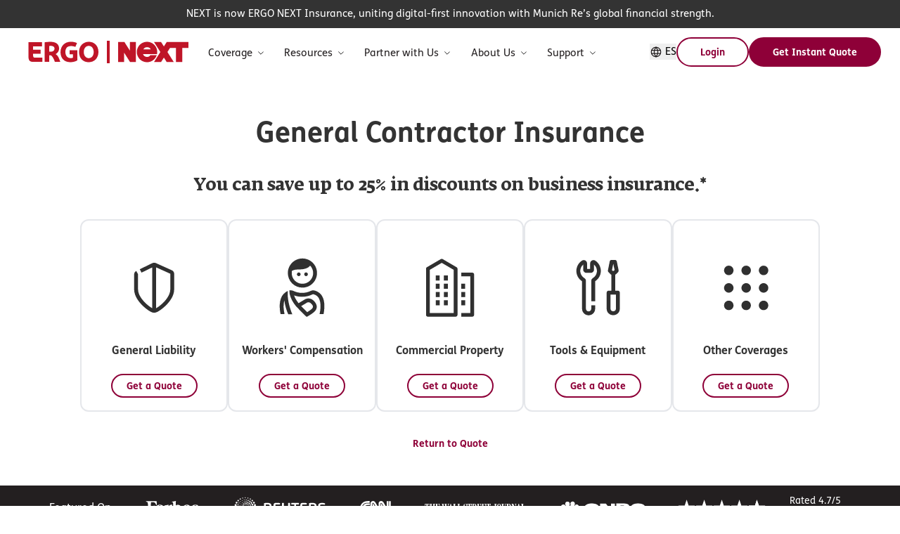

--- FILE ---
content_type: text/html; charset=utf-8
request_url: https://www.nextinsurance.com/business/general-contractor-insurance/
body_size: 454319
content:
<!DOCTYPE html><html lang="en"><head><meta charSet="utf-8" data-next-head=""/><meta name="viewport" content="width=device-width" data-next-head=""/><link rel="preload" href="/fonts/sharp-sans/SharpSansDispNo2-Black.woff2" as="font" type="font/woff2" crossorigin="" fetchPriority="high" data-next-head=""/><link rel="preload" href="/fonts/alpina/GT-Alpina-Standard-Regular.woff2" as="font" type="font/woff2" crossorigin="" fetchPriority="high" data-next-head=""/><link rel="preload" href="/fonts/graphik/Graphik-Regular-Web.woff2" as="font" type="font/woff2" crossorigin="" fetchPriority="high" data-next-head=""/><link rel="preload" href="/fonts/graphik/Graphik-Semibold-Web.woff2" as="font" type="font/woff2" crossorigin="" fetchPriority="high" data-next-head=""/><link rel="preload" href="/fonts/fsneue/FSMeNeue.woff2" as="font" type="font/woff2" crossorigin="" fetchPriority="high" data-next-head=""/><link rel="preload" href="/fonts/fsneue/FSMeNeue-Bold.woff2" as="font" type="font/woff2" crossorigin="" fetchPriority="high" data-next-head=""/><link rel="preload" href="/fonts/fedra/FedraSerifAPro-Normal.woff2" as="font" type="font/woff2" crossorigin="" fetchPriority="high" data-next-head=""/><link rel="preload" href="/fonts/fedra/FedraSerifAPro-Bold.woff2" as="font" type="font/woff2" crossorigin="" fetchPriority="high" data-next-head=""/><title data-next-head="">General Contractor Insurance: Buy Affordable Coverage | ERGO NEXT</title><meta name="description" content="ERGO NEXT Insurance offers affordable &amp; tailored business insurance for general contractors. Get an instant quote online and buy coverage in minutes." data-next-head=""/><meta name="robots" content="index, follow, max-image-preview:large, max-snippet:-1, max-video-preview:-1" data-next-head=""/><link rel="canonical" href="https://www.nextinsurance.com/business/general-contractor-insurance/" data-next-head=""/><meta property="og:local" content="en_US" data-next-head=""/><meta property="og:type" content="website" data-next-head=""/><meta property="og:title" content="General Contractor Insurance" data-next-head=""/><meta property="og:description" content="ERGO NEXT Insurance offers affordable &amp; tailored business insurance for general contractors. Get an instant quote online and buy coverage in minutes." data-next-head=""/><meta property="og:url" content="https://www.nextinsurance.com/business/general-contractor-insurance/" data-next-head=""/><meta property="og:site_name" content="Next Insurance" data-next-head=""/><meta property="article:publisher" content="https://www.facebook.com/NextInsuranceUSA/" data-next-head=""/><meta property="article:modified_time" content="2026-01-13T23:48:00+00:00" data-next-head=""/><meta property="og:image" content="https://www.nextinsurance.com/wp-content/uploads/2021/09/social-image-logo-scaled.jpeg" data-next-head=""/><meta property="og:image:width" content="2560" data-next-head=""/><meta property="og:image:height" content="1330" data-next-head=""/><meta name="twitter:card" content="summary_large_image" data-next-head=""/><meta name="twitter:label1" content="summary_large_image" data-next-head=""/><link rel="preload" href="/img/footerIcons/facebookWhiteIcon.svg" as="image" data-next-head=""/><link rel="preload" href="/img/footerIcons/instagramWhiteIcon.svg" as="image" data-next-head=""/><link rel="preload" href="/img/footerIcons/tiktokWhiteIcon.svg" as="image" data-next-head=""/><link rel="preload" href="/img/footerIcons/twitterWhiteIcon.svg" as="image" data-next-head=""/><link rel="preload" href="/img/footerIcons/linkedinWhiteIcon.svg" as="image" data-next-head=""/><link rel="preload" href="/img/footerIcons/youtubeWhiteIcon.svg" as="image" data-next-head=""/><link rel="preload" href="/_next/static/chunks/088cecfb045f468e.css" as="style"/><link rel="preload" href="/_next/static/chunks/7f0001c5ebfe1bd3.css" as="style"/><meta name="sentry-trace" content="e04fe8d0d8278f8eda1967c4eda659df-77203e59ff2330ed-0"/><meta name="baggage" content="sentry-environment=dev,sentry-release=1.0.523,sentry-public_key=dd3e2d7474184ece838d692c3cda4995,sentry-trace_id=e04fe8d0d8278f8eda1967c4eda659df,sentry-org_id=912098,sentry-sampled=false,sentry-sample_rand=0.6363752583681106,sentry-sample_rate=0"/><link rel="preload" as="image" imageSrcSet="/_next/image/?url=%2Fimg%2Fbbb.jpg&amp;w=96&amp;q=75 1x, /_next/image/?url=%2Fimg%2Fbbb.jpg&amp;w=256&amp;q=75 2x" data-next-head=""/><script id="seo-schema" type="application/ld+json" data-nscript="beforeInteractive">{"@context":"https://schema.org","@graph":[{"@type":"WebPage","@id":"https://www.nextinsurance.com/business/general-contractor-insurance/","url":"https://www.nextinsurance.com/business/general-contractor-insurance/","name":"General Contractor Insurance: Buy Affordable Coverage | ERGO NEXT","isPartOf":{"@id":"https://www.nextinsurance.com/#website"},"datePublished":"2023-05-10T00:00:09+00:00","dateModified":"2026-01-13T23:48:00+00:00","description":"ERGO NEXT Insurance offers affordable & tailored business insurance for general contractors. Get an instant quote online and buy coverage in minutes.","breadcrumb":{"@id":"https://www.nextinsurance.com/business/general-contractor-insurance/#breadcrumb"},"inLanguage":"en-US","potentialAction":[{"@type":"ReadAction","target":["https://www.nextinsurance.com/business/general-contractor-insurance/"]}]},{"@type":"BreadcrumbList","@id":"https://www.nextinsurance.com/business/general-contractor-insurance/#breadcrumb","itemListElement":[{"@type":"ListItem","position":1,"name":"Home","item":"https://www.nextinsurance.com/"},{"@type":"ListItem","position":2,"name":"Who We Insure","item":"https://www.nextinsurance.com/business/"},{"@type":"ListItem","position":3,"name":"Contractors Insurance","item":"https://www.nextinsurance.com/industry/contractors-insurance/"},{"@type":"ListItem","position":4,"name":"General Contractor Insurance"}],"@context":"https://schema.org"},{"@type":"WebSite","@id":"https://www.nextinsurance.com/#website","url":"https://www.nextinsurance.com/","name":"Next Insurance","description":"Best Small Business Insurance Online - Get Free Quote!","publisher":{"@id":"https://www.nextinsurance.com/#organization"},"potentialAction":[{"@type":"SearchAction","target":{"@type":"EntryPoint","urlTemplate":"https://www.nextinsurance.com/?s={search_term_string}"},"query-input":{"@type":"PropertyValueSpecification","valueRequired":true,"valueName":"search_term_string"}}],"inLanguage":"en-US"},{"@context":"https://schema.org","@type":"Product","name":"General Contractor Insurance","description":"Business insurance online","aggregateRating":{"@type":"aggregateRating","ratingValue":4.7416553,"reviewCount":2187},"offers":{"@type":"AggregateOffer","lowPrice":"62.50","priceCurrency":"USD"},"review":[{"@type":"Review","reviewRating":{"@type":"Rating","ratingValue":5},"author":{"@type":"Person","name":"gilbert f."}},{"@type":"Review","reviewRating":{"@type":"Rating","ratingValue":5},"author":{"@type":"Person","name":"Chris R."}},{"@type":"Review","reviewRating":{"@type":"Rating","ratingValue":5},"author":{"@type":"Person","name":"Jared B."}},{"@type":"Review","reviewRating":{"@type":"Rating","ratingValue":5},"author":{"@type":"Person","name":"Theodore S."}},{"@type":"Review","reviewRating":{"@type":"Rating","ratingValue":5},"author":{"@type":"Person","name":"MattHew H."}},{"@type":"Review","reviewRating":{"@type":"Rating","ratingValue":5},"author":{"@type":"Person","name":"Ofelia U."}},{"@type":"Review","reviewRating":{"@type":"Rating","ratingValue":5},"author":{"@type":"Person","name":"Jesus C."}},{"@type":"Review","reviewRating":{"@type":"Rating","ratingValue":5},"author":{"@type":"Person","name":"christopher h."}},{"@type":"Review","reviewRating":{"@type":"Rating","ratingValue":5},"author":{"@type":"Person","name":"kelly J."}},{"@type":"Review","reviewRating":{"@type":"Rating","ratingValue":5},"author":{"@type":"Person","name":"Jordan S."}},{"@type":"Review","reviewRating":{"@type":"Rating","ratingValue":5},"author":{"@type":"Person","name":"Louis T."}},{"@type":"Review","reviewRating":{"@type":"Rating","ratingValue":5},"author":{"@type":"Person","name":"Curry L."}},{"@type":"Review","reviewRating":{"@type":"Rating","ratingValue":5},"author":{"@type":"Person","name":"Miles J."}},{"@type":"Review","reviewRating":{"@type":"Rating","ratingValue":5},"author":{"@type":"Person","name":"Victor G."}},{"@type":"Review","reviewRating":{"@type":"Rating","ratingValue":5},"author":{"@type":"Person","name":"Donald M."}},{"@type":"Review","reviewRating":{"@type":"Rating","ratingValue":5},"author":{"@type":"Person","name":"Jonathan O."}},{"@type":"Review","reviewRating":{"@type":"Rating","ratingValue":5},"author":{"@type":"Person","name":"LenPatrick A."}},{"@type":"Review","reviewRating":{"@type":"Rating","ratingValue":5},"author":{"@type":"Person","name":"Reinaldo R."}},{"@type":"Review","reviewRating":{"@type":"Rating","ratingValue":5},"author":{"@type":"Person","name":"michael v."}},{"@type":"Review","reviewRating":{"@type":"Rating","ratingValue":5},"author":{"@type":"Person","name":"PHILLIP B."}}]},{"@context":"https://schema.org","@type":"FAQPage","mainEntity":[{"@type":"Question","name":"How does business insurance protect general contractors?","acceptedAnswer":{"@type":"Answer","text":"Our contractor insurance packages are designed to protect your business from a variety of risks and help you save money to grow your business. You can be protected from financial losses related to:\r\n<h3>Damage to someone’s property</h3>\r\nYour ladder slips and crashes through a living room window. The <a href=\"https://www.nextinsurance.com/general-liability-insurance/\">general liability coverage</a> in your insurance package could help pay for a replacement.**\r\n<h3>Accidents that hurt someone</h3>\r\nA distracted homeowner trips over your extension cord, breaks their ankle and sues you. Your general liability coverage could also come into play here by helping to pay for medical costs and legal fees.\r\n<h3>Workplace injuries</h3>\r\nYour employee has to get medical care and cancel some jobs after they slip and cut their finger with a drill. <a href=\"https://www.nextinsurance.com/workers-compensation-insurance/\">Workers’ compensation coverage</a> with business owner’s coverage can help cover medical bills and lost wages. Workers’ comp is usually required by law if you have employees.\r\n<h3>Injuries and damage involving your business vehicles</h3>\r\nYou get into a fender bender with your work truck that was ruled your fault. <a href=\"https://www.nextinsurance.com/commercial-auto-insurance/\">Commercial auto coverage</a> can help pay for the repairs and some of the rental costs, depending on the policy limits. This coverage is also usually required by law for business-owned vehicles.\r\n<h3>Theft or damage to your tools</h3>\r\nMotor failure puts your compressor out of commission. The <a href=\"https://www.nextinsurance.com/tools-and-equipment-insurance/\">tools and equipment insurance</a> that is optional with your general liability coverage can help pay for replacement and repair costs.\r\n<h3>Damage to your own property</h3>\r\nA water pipe bursts in your office and floods the entire space. <a href=\"https://www.nextinsurance.com/commercial-property-insurance/\">Property insurance</a> can help with replacement or repair costs if your owned or leased property is damaged due to a covered event, such as fire, tornado or vandalism."}},{"@type":"Question","name":"I’m a general contractor, does this insurance allow me to hire subcontractors?","acceptedAnswer":{"@type":"Answer","text":"Yes. We do require that your subcontractors have the legally required licenses, their own insurance with limits that are equal to or greater than your own, and that they have you named as an additional insured on their policy.\r\n\r\nYou’ll also need to keep this documentation on file for an adjuster to review in case of a claim."}},{"@type":"Question","name":"I need to add a General Contractor or employer as an additional insured, can I do that with this policy?","acceptedAnswer":{"@type":"Answer","text":"Absolutely! We know this is a common need for contractors, so we’ve given you the power to create certificates of insurance and add additional insureds right from your customer account, 24/7, with Live Certificates.\r\n\r\nYou can read more about our Live Certificates and how they work here.\r\n\r\nIf your contractor needs special language on the certificate or other forms (called endorsements), please send a sample certificate to <a href=\"mailto:support@nextinsurance.com\">support@nextinsurance.com</a> and an agent will be happy to review those requirements with you."}},{"@type":"Question","name":"What is Contractors’ Errors and Omissions coverage?","acceptedAnswer":{"@type":"Answer","text":"Contractor’s <a href=\"https://www.nextinsurance.com/errors-and-omissions-insurance/\">Errors &amp; Omissions coverage</a> is intended to protect against faulty work or accidental damage to your product.\r\n\r\nThis coverage is important if you work on a property that belongs to a third party but is in your care during the job, or if you construct products for your clients and want coverage in case mistakes are later discovered."}},{"@type":"Question","name":"I subcontract out all of my work. Am I still eligible for a quote and policy?","acceptedAnswer":{"@type":"Answer","text":"Of course. In this case, we recommend filling out an application for our general contractor policy.\r\n\r\nPlease review the subcontractor requirements carefully, so that in case of a claim, you’ll have all of the necessary paperwork."}},{"@type":"Question","name":"Will my General Liability policy cover my tools and equipment?","acceptedAnswer":{"@type":"Answer","text":"In order to purchase a tools and equipment policy, your business must have an active <a href=\"https://www.nextinsurance.com/general-liability-insurance/\">general liability</a> policy with ERGO NEXT Insurance. This helps ensure your business is properly covered in the event of a claim.\r\n\r\nIf you are a contractor or own a cleaning business, you can add <a href=\"https://www.nextinsurance.com/tools-and-equipment-insurance/\">tools &amp; equipment coverage</a> to protect your gear if it is damaged or stolen.\r\n\r\nThe easiest way to get an accurate quote for this type of coverage is to complete the 10-minute application process at <a href=\"https://www.nextinsurance.com/\">www.nextinsurance.com</a>."}},{"@type":"Question","name":"Who is covered under this policy?","acceptedAnswer":{"@type":"Answer","text":"Good question! This actually depends on your business structure. We offer policies for individuals, LLCs, and more! If you’re not sure which one you are, we recommend checking with the department where you registered your business or filed for your licence. If you’re a registered LLC or corporation, our policies can offer coverage for your reported W2 employees, and in certain situations can extend as excess or umbrella coverage over a subcontractor’s (a 1099 employee) own policy. More information about our subcontractor requirements can be found in the “About Your Business” portion of the application, or by contacting our support team."}},{"@type":"Question","name":"If I subcontract all of my work, why do I need General Liability coverage?","acceptedAnswer":{"@type":"Answer","text":"There are a few reasons you could still need General Liability coverage as a general contractor:\r\n<ul>\r\n \t<li>You may still be at risk of causing damage during a site visit, especially if you run projects that are remodels or additions, where a third party's property is potentially vulnerable.</li>\r\n \t<li>You could be at risk for Personal and Advertising Injury, which includes accidental copyright infringement, defamation of character, advertising infringement, or caused some other form of non-tangible harm.</li>\r\n \t<li>You could be held responsible if you instruct your subcontractors to operate a certain way, and injury arises because of your method, especially if your instructions corrected or changed the actions or processes of your subs.</li>\r\n \t<li>You could be held responsible for certain actions of your subcontractors, as you were responsible for hiring them.</li>\r\n</ul>"}},{"@type":"Question","name":"I’m a jack-of-all-trades - what policy do I need?","acceptedAnswer":{"@type":"Answer","text":"We have a couple of policies that could be right for a jack or jill of all trades.\r\n\r\nOur <a href=\"https://www.nextinsurance.com/business/handyman-insurance/\">handyperson</a> policy might be the best fit if you offer minor repair or maintenance services. This policy is limited to small jobs and is not a fit for jobs that might require a license, permit or inspection at any point.\r\n\r\nIf your operations are a little bit larger in scale, or if you have a specialty, we recommend taking a look at our <a href=\"https://www.nextinsurance.com/business/general-contractor-insurance/\">general contractor</a> application, where you will have the opportunity to add coverage from a list of coverable activities.\r\n\r\nNote: All of our policies require that you have the legally required licenses for the work you’re doing in your state, so be sure to check in to make sure you are compliant."}},{"@type":"Question","name":"Will my policy include coverage for work that I don’t have a license for?","acceptedAnswer":{"@type":"Answer","text":"If your state requires a license, we do too. However, in most states where insurance is a requirement to get your license, we do offer the ability to purchase the policy on the condition that you agree to have all the required licenses before working.\r\n\r\nBut it’s important to remember: If you are not operating legally, a claim will likely not be covered.\r\n\r\nIf your state doesn’t require you to have a license for a certain line of work, you are welcome to apply for a policy."}},{"@type":"Question","name":"How do I cancel my policy?","acceptedAnswer":{"@type":"Answer","text":"We're sorry to see you go. To cancel your policy, please follow these instructions:\r\n<ol>\r\n \t<li><a href=\"https://portal.nextinsurance.com/login/authentication\">Log in</a> to your account using your email or phone number</li>\r\n \t<li>On the homepage of your customer account, click the blue arrow to the right of the policy you’d like to cancel</li>\r\n \t<li>Click \"Cancel coverage\"</li>\r\n</ol>\r\nOnce you follow the prompts and submit your request, we'll process the cancellation effective immediately. You’ll receive a confirmation email and a pro-rated refund within a few business days."}}]},{"@context":"https://schema.org","@type":"Organization","name":"Next Insurance","url":"https://www.nextinsurance.com/","sameAs":["https://www.facebook.com/NextInsuranceUSA/","https://www.instagram.com/nextinsuranceinc/","https://il.linkedin.com/company/next-insurance","https://www.youtube.com/channel/UCXKL3pilHs2KJPLaICWskmQ","https://twitter.com/nextinsurance1"],"@id":"https://www.nextinsurance.com/#organization","logo":{"@type":"ImageObject","@id":"https://www.nextinsurance.com/#logo","inLanguage":"en-US","url":"https://www.nextinsurance.com/wp-content/uploads/2021/08/logo-website-new.svg","contentUrl":"https://www.nextinsurance.com/wp-content/uploads/2021/08/logo-website-new.svg","caption":"Next Insurance"},"image":{"@id":"https://www.nextinsurance.com/#logo"}}]}</script><link rel="stylesheet" href="/_next/static/chunks/088cecfb045f468e.css" data-n-g=""/><link rel="stylesheet" href="/_next/static/chunks/7f0001c5ebfe1bd3.css" data-n-p=""/><noscript data-n-css=""></noscript><script defer="" src="/_next/static/chunks/df5476316e16f1fc.js"></script><script defer="" src="/_next/static/chunks/52d62c90328d86fd.js"></script><script defer="" src="/_next/static/chunks/a43142a256d6fc62.js"></script><script defer="" src="/_next/static/chunks/5345bf393b96c6cf.js"></script><script defer="" src="/_next/static/chunks/1c30ffa2fd8c8220.js"></script><script defer="" src="/_next/static/chunks/f296b8c484ad3e38.js"></script><script defer="" src="/_next/static/chunks/7e50bd3fc1841fee.js"></script><script defer="" src="/_next/static/chunks/f0e1680488cbb604.js"></script><script defer="" src="/_next/static/chunks/b568aab0963bf9d9.js"></script><script defer="" src="/_next/static/chunks/9f5e69aa8bd550ba.js"></script><script src="/_next/static/chunks/d35f001c4bfbb0a4.js" defer=""></script><script src="/_next/static/chunks/adee7e72f4f305ae.js" defer=""></script><script src="/_next/static/chunks/328f93ffc43da134.js" defer=""></script><script src="/_next/static/chunks/bac342ee8230f0a0.js" defer=""></script><script src="/_next/static/chunks/934d3af37bee602e.js" defer=""></script><script src="/_next/static/chunks/0ff5bca91b6ff727.js" defer=""></script><script src="/_next/static/chunks/8a5b6a3abf92beda.js" defer=""></script><script src="/_next/static/chunks/6594bf5eb88dd655.js" defer=""></script><script src="/_next/static/chunks/4684629c2dade8b4.js" defer=""></script><script src="/_next/static/chunks/7888a7db2cb7e202.js" defer=""></script><script src="/_next/static/chunks/986d11fd43471abc.js" defer=""></script><script src="/_next/static/chunks/b5376c280063fa1d.js" defer=""></script><script src="/_next/static/chunks/turbopack-365ae3cf417494a7.js" defer=""></script><script src="/_next/static/chunks/a1f26242e41b6325.js" defer=""></script><script src="/_next/static/chunks/aabc3c5981b8f465.js" defer=""></script><script src="/_next/static/chunks/fea89c00a75615a5.js" defer=""></script><script src="/_next/static/chunks/b55d4f88d175e498.js" defer=""></script><script src="/_next/static/chunks/06b83c109a1c602c.js" defer=""></script><script src="/_next/static/chunks/turbopack-5f1de57295e22a1e.js" defer=""></script><script src="/_next/static/yautXW-kF-T6bV-_cl7sw/_ssgManifest.js" defer=""></script><script src="/_next/static/yautXW-kF-T6bV-_cl7sw/_buildManifest.js" defer=""></script></head><body><link rel="preload" as="image" href="/img/footerIcons/facebookWhiteIcon.svg"/><link rel="preload" as="image" href="/img/footerIcons/instagramWhiteIcon.svg"/><link rel="preload" as="image" href="/img/footerIcons/tiktokWhiteIcon.svg"/><link rel="preload" as="image" href="/img/footerIcons/twitterWhiteIcon.svg"/><link rel="preload" as="image" href="/img/footerIcons/linkedinWhiteIcon.svg"/><link rel="preload" as="image" href="/img/footerIcons/youtubeWhiteIcon.svg"/><link rel="preload" as="image" imageSrcSet="/_next/image/?url=%2Fimg%2Fbbb.jpg&amp;w=96&amp;q=75 1x, /_next/image/?url=%2Fimg%2Fbbb.jpg&amp;w=256&amp;q=75 2x"/><div id="__next"><style data-emotion="css bun7mg">.css-bun7mg{padding-top:60px;}@media (min-width: 768px){.css-bun7mg{padding-top:40px;}}@media (min-width: 1024px){.css-bun7mg{padding-top:40px;}}</style><div class="theme-ergo css-bun7mg e1xtfqht1"><style data-emotion="css-global 120g6zg">*,::before,::after{box-sizing:border-box;border-width:0;border-style:solid;border-color:#e5e7eb;--tw-border-spacing-x:0;--tw-border-spacing-y:0;--tw-translate-x:0;--tw-translate-y:0;--tw-rotate:0;--tw-skew-x:0;--tw-skew-y:0;--tw-scale-x:1;--tw-scale-y:1;--tw-pan-x:var(--tw-empty,/*!*/ /*!*/);--tw-pan-y:var(--tw-empty,/*!*/ /*!*/);--tw-pinch-zoom:var(--tw-empty,/*!*/ /*!*/);--tw-scroll-snap-strictness:proximity;--tw-gradient-from-position:var(--tw-empty,/*!*/ /*!*/);--tw-gradient-via-position:var(--tw-empty,/*!*/ /*!*/);--tw-gradient-to-position:var(--tw-empty,/*!*/ /*!*/);--tw-ordinal:var(--tw-empty,/*!*/ /*!*/);--tw-slashed-zero:var(--tw-empty,/*!*/ /*!*/);--tw-numeric-figure:var(--tw-empty,/*!*/ /*!*/);--tw-numeric-spacing:var(--tw-empty,/*!*/ /*!*/);--tw-numeric-fraction:var(--tw-empty,/*!*/ /*!*/);--tw-ring-offset-shadow:0 0 #0000;--tw-ring-shadow:0 0 #0000;--tw-shadow:0 0 #0000;--tw-shadow-colored:0 0 #0000;--tw-ring-inset:var(--tw-empty,/*!*/ /*!*/);--tw-ring-offset-width:0px;--tw-ring-offset-color:#fff;--tw-ring-color:rgb(59 130 246 / 0.5);--tw-blur:var(--tw-empty,/*!*/ /*!*/);--tw-brightness:var(--tw-empty,/*!*/ /*!*/);--tw-contrast:var(--tw-empty,/*!*/ /*!*/);--tw-grayscale:var(--tw-empty,/*!*/ /*!*/);--tw-hue-rotate:var(--tw-empty,/*!*/ /*!*/);--tw-invert:var(--tw-empty,/*!*/ /*!*/);--tw-saturate:var(--tw-empty,/*!*/ /*!*/);--tw-sepia:var(--tw-empty,/*!*/ /*!*/);--tw-drop-shadow:var(--tw-empty,/*!*/ /*!*/);--tw-backdrop-blur:var(--tw-empty,/*!*/ /*!*/);--tw-backdrop-brightness:var(--tw-empty,/*!*/ /*!*/);--tw-backdrop-contrast:var(--tw-empty,/*!*/ /*!*/);--tw-backdrop-grayscale:var(--tw-empty,/*!*/ /*!*/);--tw-backdrop-hue-rotate:var(--tw-empty,/*!*/ /*!*/);--tw-backdrop-invert:var(--tw-empty,/*!*/ /*!*/);--tw-backdrop-opacity:var(--tw-empty,/*!*/ /*!*/);--tw-backdrop-saturate:var(--tw-empty,/*!*/ /*!*/);--tw-backdrop-sepia:var(--tw-empty,/*!*/ /*!*/);--tw-contain-size:var(--tw-empty,/*!*/ /*!*/);--tw-contain-layout:var(--tw-empty,/*!*/ /*!*/);--tw-contain-paint:var(--tw-empty,/*!*/ /*!*/);--tw-contain-style:var(--tw-empty,/*!*/ /*!*/);}::before,::after{--tw-content:'';}html,:host{line-height:1.5;-webkit-text-size-adjust:100%;-moz-tab-size:4;tab-size:4;font-family:system-ui,-apple-system,Segoe UI,Roboto,Ubuntu,Cantarell,Noto Sans,sans-serif,Apple Color Emoji,Segoe UI Emoji,Segoe UI Symbol,Noto Color Emoji;font-feature-settings:normal;font-variation-settings:normal;-webkit-tap-highlight-color:transparent;}body{margin:0;line-height:inherit;}hr{height:0;color:inherit;border-top-width:1px;}abbr:where([title]){-webkit-text-decoration:underline dotted;text-decoration:underline dotted;}h1,h2,h3,h4,h5,h6{font-size:inherit;font-weight:inherit;}a{color:inherit;-webkit-text-decoration:inherit;text-decoration:inherit;}b,strong{font-weight:bolder;}code,kbd,samp,pre{font-family:ui-monospace;font-feature-settings:normal;font-variation-settings:normal;font-size:1em;}small{font-size:80%;}sub,sup{font-size:75%;line-height:0;position:relative;vertical-align:baseline;}sub{bottom:-0.25em;}sup{top:-0.5em;}table{text-indent:0;border-color:inherit;border-collapse:collapse;}button,input,optgroup,select,textarea{font-family:inherit;font-feature-settings:inherit;font-variation-settings:inherit;font-size:100%;font-weight:inherit;line-height:inherit;letter-spacing:inherit;color:inherit;margin:0;padding:0;}button,select{text-transform:none;}button,input:where([type='button']),input:where([type='reset']),input:where([type='submit']){-webkit-appearance:button;background-color:transparent;background-image:none;}:-moz-focusring{outline:auto;}:-moz-ui-invalid{box-shadow:none;}progress{vertical-align:baseline;}::-webkit-inner-spin-button,::-webkit-outer-spin-button{height:auto;}[type='search']{-webkit-appearance:textfield;outline-offset:-2px;}::-webkit-search-decoration{-webkit-appearance:none;}::-webkit-file-upload-button{-webkit-appearance:button;font:inherit;}summary{display:-webkit-box;display:-webkit-list-item;display:-ms-list-itembox;display:list-item;}blockquote,dl,dd,h1,h2,h3,h4,h5,h6,hr,figure,p,pre{margin:0;}fieldset{margin:0;padding:0;}legend{padding:0;}ol,ul,menu{list-style:none;margin:0;padding:0;}dialog{padding:0;}textarea{resize:vertical;}input::-webkit-input-placeholder{opacity:1;color:#9ca3af;}input::-moz-placeholder{opacity:1;color:#9ca3af;}input:-ms-input-placeholder{opacity:1;color:#9ca3af;}textarea::-webkit-input-placeholder{opacity:1;color:#9ca3af;}textarea::-moz-placeholder{opacity:1;color:#9ca3af;}textarea:-ms-input-placeholder{opacity:1;color:#9ca3af;}input::placeholder,textarea::placeholder{opacity:1;color:#9ca3af;}button,[role="button"]{cursor:pointer;}:disabled{cursor:default;}img,svg,video,canvas,audio,iframe,embed,object{display:block;vertical-align:middle;}img,video{max-width:100%;height:auto;}[hidden]{display:none;}::backdrop{--tw-border-spacing-x:0;--tw-border-spacing-y:0;--tw-translate-x:0;--tw-translate-y:0;--tw-rotate:0;--tw-skew-x:0;--tw-skew-y:0;--tw-scale-x:1;--tw-scale-y:1;--tw-pan-x:var(--tw-empty,/*!*/ /*!*/);--tw-pan-y:var(--tw-empty,/*!*/ /*!*/);--tw-pinch-zoom:var(--tw-empty,/*!*/ /*!*/);--tw-scroll-snap-strictness:proximity;--tw-gradient-from-position:var(--tw-empty,/*!*/ /*!*/);--tw-gradient-via-position:var(--tw-empty,/*!*/ /*!*/);--tw-gradient-to-position:var(--tw-empty,/*!*/ /*!*/);--tw-ordinal:var(--tw-empty,/*!*/ /*!*/);--tw-slashed-zero:var(--tw-empty,/*!*/ /*!*/);--tw-numeric-figure:var(--tw-empty,/*!*/ /*!*/);--tw-numeric-spacing:var(--tw-empty,/*!*/ /*!*/);--tw-numeric-fraction:var(--tw-empty,/*!*/ /*!*/);--tw-ring-offset-shadow:0 0 #0000;--tw-ring-shadow:0 0 #0000;--tw-shadow:0 0 #0000;--tw-shadow-colored:0 0 #0000;--tw-ring-inset:var(--tw-empty,/*!*/ /*!*/);--tw-ring-offset-width:0px;--tw-ring-offset-color:#fff;--tw-ring-color:rgb(59 130 246 / 0.5);--tw-blur:var(--tw-empty,/*!*/ /*!*/);--tw-brightness:var(--tw-empty,/*!*/ /*!*/);--tw-contrast:var(--tw-empty,/*!*/ /*!*/);--tw-grayscale:var(--tw-empty,/*!*/ /*!*/);--tw-hue-rotate:var(--tw-empty,/*!*/ /*!*/);--tw-invert:var(--tw-empty,/*!*/ /*!*/);--tw-saturate:var(--tw-empty,/*!*/ /*!*/);--tw-sepia:var(--tw-empty,/*!*/ /*!*/);--tw-drop-shadow:var(--tw-empty,/*!*/ /*!*/);--tw-backdrop-blur:var(--tw-empty,/*!*/ /*!*/);--tw-backdrop-brightness:var(--tw-empty,/*!*/ /*!*/);--tw-backdrop-contrast:var(--tw-empty,/*!*/ /*!*/);--tw-backdrop-grayscale:var(--tw-empty,/*!*/ /*!*/);--tw-backdrop-hue-rotate:var(--tw-empty,/*!*/ /*!*/);--tw-backdrop-invert:var(--tw-empty,/*!*/ /*!*/);--tw-backdrop-opacity:var(--tw-empty,/*!*/ /*!*/);--tw-backdrop-saturate:var(--tw-empty,/*!*/ /*!*/);--tw-backdrop-sepia:var(--tw-empty,/*!*/ /*!*/);--tw-contain-size:var(--tw-empty,/*!*/ /*!*/);--tw-contain-layout:var(--tw-empty,/*!*/ /*!*/);--tw-contain-paint:var(--tw-empty,/*!*/ /*!*/);--tw-contain-style:var(--tw-empty,/*!*/ /*!*/);}</style><style data-emotion="css 1dns731">.css-1dns731{position:fixed;top:0px;z-index:40;display:-webkit-box;display:-webkit-flex;display:-ms-flexbox;display:flex;width:100%;-webkit-flex-direction:column;-ms-flex-direction:column;flex-direction:column;--tw-bg-opacity:1;background-color:rgb(255 255 255 / var(--tw-bg-opacity));position:-webkit-sticky;position:sticky;}</style><header data-testid="header-container" class="css-1dns731 e1yq4nzo10"><style data-emotion="css 1wfaoli">.css-1wfaoli{z-index:50;max-height:5.6rem;}</style><div class="css-1wfaoli e1yq4nzo9"><style data-emotion="css 1snjxxd">.css-1snjxxd{display:-webkit-box;display:-webkit-flex;display:-ms-flexbox;display:flex;-webkit-align-items:center;-webkit-box-align:center;-ms-flex-align:center;align-items:center;}@media (min-width: 1024px){.css-1snjxxd{display:inline;-webkit-align-items:center;-webkit-box-align:center;-ms-flex-align:center;align-items:center;}}@media (max-width: 639px){.css-1snjxxd{padding-top:1rem;padding-bottom:1rem;}}</style><div class="css-1snjxxd e1yq4nzo2"><style data-emotion="css 1ahaoh6">.css-1ahaoh6{display:-webkit-box;display:-webkit-flex;display:-ms-flexbox;display:flex;width:100%;-webkit-align-items:center;-webkit-box-align:center;-ms-flex-align:center;align-items:center;-webkit-box-pack:justify;-webkit-justify-content:space-between;justify-content:space-between;padding-left:1rem;padding-right:1rem;}@media (min-width: 1280px){.css-1ahaoh6{padding-left:2.5rem;padding-right:2.5rem;}}@media (min-width: 640px) and (max-width: 1023px){.css-1ahaoh6{height:4rem;}}</style><div class="css-1ahaoh6 e1yq4nzo6"><style data-emotion="css 1bxr8xt">.css-1bxr8xt{display:-webkit-box;display:-webkit-flex;display:-ms-flexbox;display:flex;max-height:100px;-webkit-align-items:center;-webkit-box-align:center;-ms-flex-align:center;align-items:center;}@media (max-width: 639px){.css-1bxr8xt{width:100%;-webkit-box-pack:justify;-webkit-justify-content:space-between;justify-content:space-between;}}</style><div class="css-1bxr8xt e1yq4nzo8"><style data-emotion="css 1m7j13x">.css-1m7j13x{padding-right:1rem;}</style><div class="css-1m7j13x e1yq4nzo7"><a title="" data-cy="logo-link" href="/"><style data-emotion="css ibztf1">.css-ibztf1{height:4.85vw;width:34.67vw;cursor:pointer;}@media (min-width: 640px){.css-ibztf1{height:4.17vw;width:29.82vw;}}@media (min-width: 1024px){.css-ibztf1{height:2.22vw;width:15.90vw;}}@media (min-width: 1280px){.css-ibztf1{height:32px;width:229px;}}</style><svg role="img" aria-label="ERGO | NEXT Insurance logo" xmlns="http://www.w3.org/2000/svg" width="229" height="32" viewBox="0 0 229 32" fill="none" class="css-ibztf1 e15cp46q0"><path d="M86.3478 1.45453C79.3431 1.45453 72.4246 6.40084 72.4246 16.0195C72.4246 24.973 78.2474 30.5454 86.0817 30.5454C94.3699 30.5454 100.005 24.4721 100.005 16.0195C100.005 6.14257 93.0629 1.45453 86.3478 1.45453ZM86.1991 24.746C82.1607 24.746 79.171 21.3728 79.171 16.0195C79.171 11.2532 81.5972 7.29306 86.1991 7.29306C91.2707 7.29306 93.2273 11.9811 93.2273 16.0195C93.2273 20.058 91.2707 24.746 86.1991 24.746Z" fill="#BF1528"></path><path d="M59.0257 13.6168V19.1814H63.792V24.1043C63.4006 24.3547 62.1171 24.7226 60.4188 24.7226C55.7072 24.7226 53.0071 21.2946 53.0071 16.0039C53.0071 11.1045 55.0185 7.55916 60.951 7.55916C63.3615 7.55916 65.3964 7.98961 67.1573 8.73312L69.5287 3.26244C67.2121 2.13543 64.6059 1.45453 60.544 1.45453C52.3419 1.45453 46.0572 7.30871 46.0572 16.1839C46.0572 24.0651 50.6748 30.522 60.0274 30.522C64.7859 30.522 68.2765 29.0114 69.9357 27.9079V13.6168H59.0178H59.0257Z" fill="#BF1528"></path><path d="M39.1777 19.1422V19.017C40.563 18.1404 41.9013 16.8647 42.6996 15.6281C43.5997 14.2272 44.0145 12.5915 44.0145 10.9009C44.0145 9.6174 43.7875 8.41995 43.3257 7.29294C42.8874 6.14246 42.1752 5.09371 41.1735 4.24063C40.203 3.39538 38.9429 2.73013 37.4089 2.24489C35.875 1.75965 34.0044 1.51703 31.8052 1.51703C30.1382 1.51703 28.6433 1.60312 27.3128 1.72052C25.8727 1.85356 24.8866 1.97879 23.5092 2.19793V30.0601H30.0364V20.7466C30.8347 20.7857 31.4373 20.7857 32.3139 20.7623C32.3139 20.7623 33.1592 21.0597 34.2392 22.4528C35.5228 24.1042 37.0724 26.6791 38.0037 30.0679H45.7441C44.0379 25.1372 42.2848 20.5666 39.1855 19.15M36.0471 14.4228C35.1236 15.1429 33.6757 15.5655 32.1104 15.5655C31.3747 15.5655 30.4747 15.5264 30.0364 15.4716V7.44947C30.3338 7.39469 31.2965 7.3086 31.6565 7.30077C32.0165 7.28512 32.627 7.27729 32.7835 7.28512C34.1923 7.3086 35.3506 7.63731 36.1958 8.30256C37.0411 8.94433 37.4637 9.8835 37.4637 11.0653C37.4637 12.4975 36.9706 13.6872 36.0471 14.4307" fill="#BF1528"></path><path d="M9.65652 24.1121C8.20862 24.1121 7.09727 23.3138 7.09727 21.4198V18.4066H17.8117V12.7246H7.09727V7.90349H19.7448V1.91626H0.570007V23.392C0.570007 27.7983 2.29183 30.0602 7.19118 30.0602H20.2692V24.1042C20.2692 24.1042 12.5993 24.1042 9.65652 24.1042" fill="#BF1528"></path><path d="M116 0H112V32H116V0Z" fill="#BF1528"></path><path d="M144.788 1.77942H153.258V30.2205H144.931L136.47 16.8587V30.2205H128V1.77942H136.937L144.788 14.1488V1.77942Z" fill="#BF1528"></path><path d="M183.603 16C183.603 7.96693 177.107 1.45453 169.095 1.45453C161.083 1.45453 154.588 7.96693 154.588 16C154.588 24.033 161.083 30.5454 169.095 30.5454C175.507 30.5454 180.946 26.3753 182.865 20.5925H173.764C173.281 21.3352 172.676 21.9238 171.951 22.3518C171.225 22.7816 170.267 22.9961 169.076 22.9961C167.736 22.9961 166.573 22.66 165.587 21.9888C164.601 21.3176 163.885 20.3289 163.439 19.0636H183.281C183.491 18.0758 183.603 17.0509 183.603 16ZM163.828 12.2903C164.348 11.3211 165.065 10.5552 165.977 9.99539C166.888 9.43559 167.958 9.15616 169.187 9.15616C170.378 9.15616 171.429 9.41795 172.341 9.93969C173.252 10.4623 173.95 11.2459 174.434 12.2903H163.828Z" fill="#BF1528"></path><path d="M197.1 1.77942L193.094 8.1043L189.089 1.77942H179.055L188.077 16.0259L179.087 30.2205H189.121L193.094 23.9476L197.068 30.2205H207.102L198.111 16.0259L201.756 10.272H210.371V30.2205H219.185V10.272H228V1.77942H197.1Z" fill="#BF1528"></path></svg></a></div><style data-emotion="css x7vvrq">.css-x7vvrq{padding-right:1rem;}@media (min-width: 640px) and (max-width: 1023px){.css-x7vvrq{padding-left:1rem;padding-right:1.5rem;}}</style><div data-cy="top-nav2" class="css-x7vvrq e1yq4nzo1"><div data-cy="top-menu-container"><style data-emotion="css 1pi8suj">.css-1pi8suj{display:none;-webkit-flex-direction:row;-ms-flex-direction:row;flex-direction:row;visibility:hidden;}@media (min-width: 1024px){.css-1pi8suj{position:relative;display:-webkit-box;display:-webkit-flex;display:-ms-flexbox;display:flex;}}@media (min-width: 1024px){.css-1pi8suj{visibility:visible;}}@media (min-width: 1024px){.css-1pi8suj{position:static;}}</style><nav class="css-1pi8suj e1nzejck14"><style data-emotion="css qmgphj">.css-qmgphj{display:-webkit-box;display:-webkit-flex;display:-ms-flexbox;display:flex;-webkit-flex-direction:column;-ms-flex-direction:column;flex-direction:column;padding-top:4px;}@media (min-width: 1024px){.css-qmgphj{cursor:default;-webkit-flex-direction:row;-ms-flex-direction:row;flex-direction:row;-webkit-align-items:center;-webkit-box-align:center;-ms-flex-align:center;align-items:center;padding-left:0.833vw;padding-right:0.833vw;}}@media (min-width: 1024px) and (max-width: 1279px){.css-qmgphj{padding-left:0.2vw;padding-right:0.2vw;}}@media (min-width: 2500px){.css-qmgphj{padding-left:1.25rem;padding-right:1.25rem;}}</style><li data-cy="item-menu-container" class="css-qmgphj e1nzejck7"><ul><style data-emotion="css 1qbev2v">@media (max-width: 639px){.css-1qbev2v{display:none;}}@media (min-width: 640px) and (max-width: 1023px){.css-1qbev2v{display:none;}}</style><div data-testid="nav-item-div" class="css-1qbev2v e2wcp179"><style data-emotion="css 12ojhek">.css-12ojhek{position:relative;}@media (min-width: 1024px){.css-12ojhek{padding-top:1.25rem;padding-bottom:1.25rem;}}</style><div class="css-12ojhek e2wcp178"><style data-emotion="css oger98">.css-oger98{display:-webkit-box;display:-webkit-flex;display:-ms-flexbox;display:flex;-webkit-align-items:center;-webkit-box-align:center;-ms-flex-align:center;align-items:center;-webkit-box-pack:center;-ms-flex-pack:center;-webkit-justify-content:center;justify-content:center;white-space:pre-wrap;--tw-bg-opacity:1;background-color:rgb(255 255 255 / var(--tw-bg-opacity));transition-property:color,background-color,border-color,text-decoration-color,fill,stroke,opacity,box-shadow,transform,filter,backdrop-filter;transition-timing-function:cubic-bezier(0.4, 0, 1, 1);transition-duration:500ms;}@media (max-width: 639px){.css-oger98{height:100vh;max-height:4rem;min-height:3rem;-webkit-box-pack:justify;-webkit-justify-content:space-between;justify-content:space-between;border-style:none;padding:0px;}}</style><div class="body-default-md css-oger98 e2wcp1727" aria-expanded="false"><style data-emotion="css 13yi1ef">.css-13yi1ef{display:-webkit-box;display:-webkit-flex;display:-ms-flexbox;display:flex;-webkit-align-items:center;-webkit-box-align:center;-ms-flex-align:center;align-items:center;white-space:pre;--tw-text-opacity:1;color:rgb(35 31 32 / var(--tw-text-opacity));}</style><div class="body-default-md css-13yi1ef e2wcp1722">Coverage<style data-emotion="css 5d9wjk">.css-5d9wjk{--tw-rotate:0deg;-webkit-transform:translate(var(--tw-translate-x), var(--tw-translate-y)) rotate(var(--tw-rotate)) skewX(var(--tw-skew-x)) skewY(var(--tw-skew-y)) scaleX(var(--tw-scale-x)) scaleY(var(--tw-scale-y));-moz-transform:translate(var(--tw-translate-x), var(--tw-translate-y)) rotate(var(--tw-rotate)) skewX(var(--tw-skew-x)) skewY(var(--tw-skew-y)) scaleX(var(--tw-scale-x)) scaleY(var(--tw-scale-y));-ms-transform:translate(var(--tw-translate-x), var(--tw-translate-y)) rotate(var(--tw-rotate)) skewX(var(--tw-skew-x)) skewY(var(--tw-skew-y)) scaleX(var(--tw-scale-x)) scaleY(var(--tw-scale-y));transform:translate(var(--tw-translate-x), var(--tw-translate-y)) rotate(var(--tw-rotate)) skewX(var(--tw-skew-x)) skewY(var(--tw-skew-y)) scaleX(var(--tw-scale-x)) scaleY(var(--tw-scale-y));padding-left:0.5rem;padding-right:0.5rem;transition-duration:500ms;--tw-rotate:180deg;-webkit-transform:translate(var(--tw-translate-x), var(--tw-translate-y)) rotate(var(--tw-rotate)) skewX(var(--tw-skew-x)) skewY(var(--tw-skew-y)) scaleX(var(--tw-scale-x)) scaleY(var(--tw-scale-y));-moz-transform:translate(var(--tw-translate-x), var(--tw-translate-y)) rotate(var(--tw-rotate)) skewX(var(--tw-skew-x)) skewY(var(--tw-skew-y)) scaleX(var(--tw-scale-x)) scaleY(var(--tw-scale-y));-ms-transform:translate(var(--tw-translate-x), var(--tw-translate-y)) rotate(var(--tw-rotate)) skewX(var(--tw-skew-x)) skewY(var(--tw-skew-y)) scaleX(var(--tw-scale-x)) scaleY(var(--tw-scale-y));transform:translate(var(--tw-translate-x), var(--tw-translate-y)) rotate(var(--tw-rotate)) skewX(var(--tw-skew-x)) skewY(var(--tw-skew-y)) scaleX(var(--tw-scale-x)) scaleY(var(--tw-scale-y));}</style><div class="css-5d9wjk e2wcp1711"><svg width="8" height="5" viewBox="0 0 14 8" fill="none" xmlns="http://www.w3.org/2000/svg"><path d="M1 7L7 1L13 7" stroke="black" stroke-width="1.5" stroke-linecap="round" stroke-linejoin="round"></path></svg></div></div></div></div><style data-emotion="css 7k00gy">.css-7k00gy{visibility:hidden;position:absolute;margin-top:4px;display:-webkit-box;display:-webkit-flex;display:-ms-flexbox;display:flex;-webkit-flex-direction:column;-ms-flex-direction:column;flex-direction:column;-webkit-align-items:center;-webkit-box-align:center;-ms-flex-align:center;align-items:center;overflow-y:auto;overflow-x:hidden;border-bottom-right-radius:0.75rem;border-bottom-left-radius:0.75rem;line-height:1;--tw-shadow:0 10px 15px -3px rgb(0 0 0 / 0.1),0 4px 6px -4px rgb(0 0 0 / 0.1);--tw-shadow-colored:0 10px 15px -3px var(--tw-shadow-color),0 4px 6px -4px var(--tw-shadow-color);box-shadow:var(--tw-ring-offset-shadow, 0 0 #0000),var(--tw-ring-shadow, 0 0 #0000),var(--tw-shadow);}</style><nav data-cy="dropdown-menu" class="css-7k00gy e1nzejck5"><div class="bg-white w-full css-0 e1nzejck4"><style data-emotion="css toord8">.css-toord8{display:-webkit-box;display:-webkit-flex;display:-ms-flexbox;display:flex;cursor:pointer;--tw-bg-opacity:1;background-color:rgb(255 255 255 / var(--tw-bg-opacity));padding-top:0.5rem;padding-bottom:0.5rem;text-align:left;}@media (min-width: 1024px){.css-toord8{padding-left:1rem;padding-right:1rem;padding-top:0px;padding-bottom:0px;}}.css-toord8:hover{background-color:var(--color-element-secondary-100);}</style><div data-cy="sub-menu-container" class="css-toord8 e1nzejck0"><a title="What We Cover" data-cy="sub-menu-link" href="/"><style data-emotion="css 1dg2mbq">.css-1dg2mbq{display:-webkit-box;display:-webkit-flex;display:-ms-flexbox;display:flex;height:3rem;min-height:fit;width:90%;-webkit-align-content:center;-ms-flex-line-pack:center;align-content:center;-webkit-align-items:center;-webkit-box-align:center;-ms-flex-align:center;align-items:center;padding-left:10px;padding-right:10px;}@media (min-width: 1024px){.css-1dg2mbq{width:100%;max-width:25vw;overflow:hidden;text-overflow:ellipsis;white-space:nowrap;}}@media (min-width: 1280px){.css-1dg2mbq{min-width:fit;overflow:visible;}}@media (max-width: 639px){.css-1dg2mbq{margin-bottom:1rem;height:2rem;}}.css-1dg2mbq:hover,.css-1dg2mbq:active{background-color:var(--color-element-secondary-100);}</style><div class="css-1dg2mbq e2wcp1718"><style data-emotion="css 11j63or">.css-11j63or{margin-left:3vw;overflow-wrap:normal;word-break:normal;padding-top:0.5rem;padding-bottom:0.5rem;text-align:left;}@media (min-width: 768px){.css-11j63or{margin-left:0px;}}@media (min-width: 1024px){.css-11j63or{overflow:hidden;text-overflow:ellipsis;white-space:nowrap;}}</style><div class="body-default-md css-11j63or e2wcp1715">What We Cover</div></div></a></div><div data-cy="sub-menu-container" class="css-toord8 e1nzejck0"><a href="/business-insurance/" data-cy="sub-menu-link"><div class="css-1dg2mbq e2wcp1718"><div class="body-default-md css-11j63or e2wcp1715">Business Insurance</div></div></a></div><div data-cy="sub-menu-container" class="css-toord8 e1nzejck0"><a href="/general-liability-insurance/" data-cy="sub-menu-link"><div class="css-1dg2mbq e2wcp1718"><div class="body-default-md css-11j63or e2wcp1715">General Liability Insurance</div></div></a></div><div data-cy="sub-menu-container" class="css-toord8 e1nzejck0"><a href="/business-owners-policy/" data-cy="sub-menu-link"><div class="css-1dg2mbq e2wcp1718"><div class="body-default-md css-11j63or e2wcp1715">Business Owner’s Policy (BOP)</div></div></a></div><div data-cy="sub-menu-container" class="css-toord8 e1nzejck0"><a href="/workers-compensation-insurance/" data-cy="sub-menu-link"><div class="css-1dg2mbq e2wcp1718"><div class="body-default-md css-11j63or e2wcp1715">Workers’ Compensation Insurance</div></div></a></div><div data-cy="sub-menu-container" class="css-toord8 e1nzejck0"><a href="/commercial-property-insurance/" data-cy="sub-menu-link"><div class="css-1dg2mbq e2wcp1718"><div class="body-default-md css-11j63or e2wcp1715">Commercial Property Insurance</div></div></a></div><div data-cy="sub-menu-container" class="css-toord8 e1nzejck0"><a title="Commercial Auto Insurance" data-cy="sub-menu-link" href="/commercial-auto-insurance/"><div class="css-1dg2mbq e2wcp1718"><div class="body-default-md css-11j63or e2wcp1715">Commercial Auto Insurance</div></div></a></div><div data-cy="sub-menu-container" class="css-toord8 e1nzejck0"><a href="/professional-liability-insurance/" data-cy="sub-menu-link"><div class="css-1dg2mbq e2wcp1718"><div class="body-default-md css-11j63or e2wcp1715">Professional Liability Insurance</div></div></a></div><div data-cy="sub-menu-container" class="css-toord8 e1nzejck0"><a href="/errors-and-omissions-insurance/" data-cy="sub-menu-link"><div class="css-1dg2mbq e2wcp1718"><div class="body-default-md css-11j63or e2wcp1715">Errors and Omissions (E&amp;O) Insurance</div></div></a></div><div data-cy="sub-menu-container" class="css-toord8 e1nzejck0"><a href="/tools-and-equipment-insurance/" data-cy="sub-menu-link"><div class="css-1dg2mbq e2wcp1718"><div class="body-default-md css-11j63or e2wcp1715">Tools &amp; Equipment Insurance</div></div></a></div><div data-cy="sub-menu-container" class="css-toord8 e1nzejck0"><a title="Employment Practices Liability Insurance" data-cy="sub-menu-link" href="/employment-practices-liability-insurance/"><div class="css-1dg2mbq e2wcp1718"><div class="body-default-md css-11j63or e2wcp1715">Employment Practices Liability Insurance</div></div></a></div><div data-cy="sub-menu-container" class="css-toord8 e1nzejck0"><a title="Who We Cover" data-cy="sub-menu-link" href="/"><div class="css-1dg2mbq e2wcp1718"><div class="body-default-md css-11j63or e2wcp1715">Who We Cover</div></div></a></div><div data-cy="sub-menu-container" class="css-toord8 e1nzejck0"><a title="Construction" data-cy="sub-menu-link" href="/industry/construction-insurance/"><div class="css-1dg2mbq e2wcp1718"><div class="body-default-md css-11j63or e2wcp1715">Construction</div></div></a></div><div data-cy="sub-menu-container" class="css-toord8 e1nzejck0"><a href="/industry/contractors-insurance/" data-cy="sub-menu-link"><div class="css-1dg2mbq e2wcp1718"><div class="body-default-md css-11j63or e2wcp1715">Contractors</div></div></a></div><div data-cy="sub-menu-container" class="css-toord8 e1nzejck0"><a href="/industry/consulting-insurance/" data-cy="sub-menu-link"><div class="css-1dg2mbq e2wcp1718"><div class="body-default-md css-11j63or e2wcp1715">Consultants</div></div></a></div><div data-cy="sub-menu-container" class="css-toord8 e1nzejck0"><a href="/industry/cleaners-insurance/" data-cy="sub-menu-link"><div class="css-1dg2mbq e2wcp1718"><div class="body-default-md css-11j63or e2wcp1715">Cleaning</div></div></a></div><div data-cy="sub-menu-container" class="css-toord8 e1nzejck0"><a title="Retail" data-cy="sub-menu-link" href="/industry/retail-insurance/"><div class="css-1dg2mbq e2wcp1718"><div class="body-default-md css-11j63or e2wcp1715">Retail</div></div></a></div><div data-cy="sub-menu-container" class="css-toord8 e1nzejck0"><a href="/industry/restaurant-food-and-bar-insurance/" data-cy="sub-menu-link"><div class="css-1dg2mbq e2wcp1718"><div class="body-default-md css-11j63or e2wcp1715">Food &amp; Beverage</div></div></a></div><div data-cy="sub-menu-container" class="css-toord8 e1nzejck0"><a title="Sports &amp; Fitness" data-cy="sub-menu-link" href="/industry/fitness/"><div class="css-1dg2mbq e2wcp1718"><div class="body-default-md css-11j63or e2wcp1715">Sports &amp; Fitness</div></div></a></div><div data-cy="sub-menu-container" class="css-toord8 e1nzejck0"><a title="Education" data-cy="sub-menu-link" href="/industry/education-insurance/"><div class="css-1dg2mbq e2wcp1718"><div class="body-default-md css-11j63or e2wcp1715">Education</div></div></a></div><div data-cy="sub-menu-container" class="css-toord8 e1nzejck0"><a title="Arts &amp; Entertainment" data-cy="sub-menu-link" href="/industry/entertainment/"><div class="css-1dg2mbq e2wcp1718"><div class="body-default-md css-11j63or e2wcp1715">Arts &amp; Entertainment</div></div></a></div><div data-cy="sub-menu-container" class="css-toord8 e1nzejck0"><a title="Beauty &amp; Personal Care" data-cy="sub-menu-link" href="/industry/beauty-insurance/"><div class="css-1dg2mbq e2wcp1718"><div class="body-default-md css-11j63or e2wcp1715">Beauty &amp; Personal Care</div></div></a></div><div data-cy="sub-menu-container" class="css-toord8 e1nzejck0"><a title="View all professions" data-cy="sub-menu-link" href="/business/"><div class="css-1dg2mbq e2wcp1718"><div class="body-default-md css-11j63or e2wcp1715">View all professions</div></div></a></div></div></nav></div><style data-emotion="css 1vpi7kn">.css-1vpi7kn{display:none;width:100vw;--tw-bg-opacity:1;background-color:rgb(255 255 255 / var(--tw-bg-opacity));}@media (max-width: 639px){.css-1vpi7kn{display:inline;}}@media (min-width: 640px) and (max-width: 1023px){.css-1vpi7kn{display:inline;}}</style><div data-testid="mega-menu-mobile-div" class="css-1vpi7kn e2wcp1726"><style data-emotion="css 1iltvv0">.css-1iltvv0{margin-left:3.1vw;margin-right:3.1vw;transform-origin:top;-webkit-flex-direction:column;-ms-flex-direction:column;flex-direction:column;border-bottom-width:1px;--tw-border-opacity:1;border-color:rgb(229 231 235 / var(--tw-border-opacity));--tw-bg-opacity:1;background-color:rgb(255 255 255 / var(--tw-bg-opacity));transition-property:all;transition-timing-function:cubic-bezier(0.4, 0, 1, 1);transition-duration:1000ms;}</style><div class="css-1iltvv0 e2wcp1725"><div><style data-emotion="css n283ia">.css-n283ia{z-index:50;display:-webkit-box;display:-webkit-flex;display:-ms-flexbox;display:flex;height:100vh;max-height:4rem;min-height:3rem;transform-origin:top;-webkit-align-items:center;-webkit-box-align:center;-ms-flex-align:center;align-items:center;-webkit-box-pack:justify;-webkit-justify-content:space-between;justify-content:space-between;white-space:pre-wrap;--tw-bg-opacity:1;background-color:rgb(255 255 255 / var(--tw-bg-opacity));padding:0px;font-family:GT Alpina,sans-serif;font-size:1.375rem;line-height:1.5rem;--tw-text-opacity:1;color:rgb(35 31 32 / var(--tw-text-opacity));transition-property:all;transition-timing-function:cubic-bezier(0.4, 0, 1, 1);transition-duration:500ms;}@media (max-width: 639px){.css-n283ia{font-size:14px;}}@media (min-width: 640px) and (max-width: 1023px){.css-n283ia{font-size:18px;}}</style><div class="static css-n283ia e2wcp1724"><style data-emotion="css wyf90d">.css-wyf90d{display:-webkit-box;display:-webkit-flex;display:-ms-flexbox;display:flex;width:100%;-webkit-align-items:center;-webkit-box-align:center;-ms-flex-align:center;align-items:center;-webkit-box-pack:justify;-webkit-justify-content:space-between;justify-content:space-between;text-align:left;}</style><div class="body-default-xl css-wyf90d e2wcp1716">Coverage<div class="css-5d9wjk e2wcp1711"><svg width="14" height="8" viewBox="0 0 14 8" fill="none" xmlns="http://www.w3.org/2000/svg"><path d="M1 7L7 1L13 7" stroke="black" stroke-width="1.5" stroke-linecap="round" stroke-linejoin="round"></path></svg></div></div></div></div><style data-emotion="css mn9yx4">.css-mn9yx4{width:95%;opacity:0;transition-property:all;transition-timing-function:cubic-bezier(0.4, 0, 1, 1);transition-duration:300ms;}</style><div class="css-mn9yx4 e2wcp1723"></div></div></div></ul></li><li data-cy="item-menu-container" class="css-qmgphj e1nzejck7"><ul><style data-emotion="css z1qz96">.css-z1qz96{--tw-text-opacity:1;color:rgb(35 31 32 / var(--tw-text-opacity));}@media (max-width: 639px){.css-z1qz96{display:none;}}@media (min-width: 640px) and (max-width: 1023px){.css-z1qz96{display:none;}}</style><div data-cy="mega-menu-div" data-testid="mega-menu-div" class="css-z1qz96 e2wcp174"><div class="css-12ojhek e2wcp178"><div aria-expanded="false" data-testid="nav-item-span-container" class="css-oger98 e2wcp1727"><div class="body-default-md css-13yi1ef e2wcp1722">Resources<div class="css-5d9wjk e2wcp1711"><svg width="8" height="5" viewBox="0 0 14 8" fill="none" xmlns="http://www.w3.org/2000/svg"><path d="M1 7L7 1L13 7" stroke="black" stroke-width="1.5" stroke-linecap="round" stroke-linejoin="round"></path></svg></div></div></div></div><style data-emotion="css 1jrrz6n">.css-1jrrz6n{display:none;position:absolute;padding-top:0.5rem;}</style><nav data-cy="mega-menu" data-testid="mega-menu-container" class="css-1jrrz6n e1nzejck3"><style data-emotion="css zjik7">.css-zjik7{display:-webkit-box;display:-webkit-flex;display:-ms-flexbox;display:flex;}</style><div data-cy="mega-menu-container" class="css-zjik7 e2wcp1712"><style data-emotion="css khjnaq">.css-khjnaq{max-width:15vw;}@media (min-width: 1024px){.css-khjnaq{max-width:30vw;}}@media (min-width: 1280px){.css-khjnaq{max-width:25vw;}}@media (min-width: 1536px){.css-khjnaq{width:30vw;}}</style><div class="css-khjnaq e2wcp1710"><style data-emotion="css 1vkbbc1">.css-1vkbbc1{display:-webkit-box;display:-webkit-flex;display:-ms-flexbox;display:flex;width:30rem;-webkit-flex-direction:column;-ms-flex-direction:column;flex-direction:column;padding-top:2.5rem;}@media (max-width: 639px){.css-1vkbbc1{width:100vw;padding-bottom:1rem;padding-top:0px;}}</style><div class="css-1vkbbc1 e2wcp1729"><style data-emotion="css 1gpniow">.css-1gpniow{height:2.5rem;}</style><div data-cy="mega-menu-inner-title" class="css-1gpniow e2wcp1721"><div class="body-bold-xl css-wyf90d e2wcp1716">Certificate of Insurance</div></div><style data-emotion="css jsd3wn">.css-jsd3wn{position:absolute;top:6rem;margin-left:-10px;max-height:60vh;overflow-y:auto;}@media (min-width: 1280px){.css-jsd3wn{max-height:70vh;}}</style><div data-cy="mega-menu-column-content" class="css-jsd3wn e2wcp1719"></div></div></div><div class="css-khjnaq e2wcp1710"><div class="css-1vkbbc1 e2wcp1729"><div data-cy="mega-menu-inner-title" class="css-1gpniow e2wcp1721"><div class="body-bold-xl css-wyf90d e2wcp1716">Small Business Blog</div></div><div data-cy="mega-menu-column-content" class="css-jsd3wn e2wcp1719"></div></div></div><div class="css-khjnaq e2wcp1710"><div class="css-1vkbbc1 e2wcp1729"><div data-cy="mega-menu-inner-title" class="css-1gpniow e2wcp1721"><div class="body-bold-xl css-wyf90d e2wcp1716">Learn about Insurance</div></div><div data-cy="mega-menu-column-content" class="css-jsd3wn e2wcp1719"></div></div></div><div class="css-khjnaq e2wcp1710"><div class="css-1vkbbc1 e2wcp1729"><div data-cy="mega-menu-inner-title" class="css-1gpniow e2wcp1721"><div class="body-bold-xl css-wyf90d e2wcp1716">Insurance Glossary</div></div><div data-cy="mega-menu-column-content" class="css-jsd3wn e2wcp1719"></div></div></div><style data-emotion="css 1z0b7ts">.css-1z0b7ts{position:-webkit-sticky;position:sticky;right:0px;cursor:pointer;padding-right:1rem;padding-top:2.5rem;}@media (min-width: 1280px){.css-1z0b7ts{padding-right:2.5rem;}}</style><div class="css-1z0b7ts e1ebeguv17"><style data-emotion="css 1mngx0t">.css-1mngx0t{display:-webkit-box;display:-webkit-flex;display:-ms-flexbox;display:flex;-webkit-flex-direction:column;-ms-flex-direction:column;flex-direction:column;border-radius:0.75rem;padding:1.667vw;}@media (max-width: 639px){.css-1mngx0t{padding:4.267vw;}}@media (min-width: 640px) and (max-width: 1023px){.css-1mngx0t{padding:3.125vw;}}@media (min-width: 1920px){.css-1mngx0t{padding:24px;}}.css-1mngx0t{background-color:var(--color-theme-sky-50);}</style><a class="css-1mngx0t e1ebeguv16"><style data-emotion="css 1ei4acd">.css-1ei4acd{margin-bottom:0.5rem;max-height:20rem;width:18rem;overflow:hidden;border-radius:0.5rem;}@media (min-width: 1280px){.css-1ei4acd{width:25rem;}}@media (min-width: 1920px){.css-1ei4acd{width:30rem;}}@media (min-width: 2500px){.css-1ei4acd{width:35rem;}}</style><div class="css-1ei4acd e1ebeguv15"><picture><source media="(max-width: 390px)" srcSet="https://www.nextinsurance.com/wp-content/uploads/2024/08/featured_card_navigation-mobile-small.png.webp"/><source media="(max-width: 768px)" srcSet="https://www.nextinsurance.com/wp-content/uploads/2024/08/featured_card_navigation-tablet-medium.png.webp"/><source media="(max-width: 1280px)" srcSet="https://www.nextinsurance.com/wp-content/uploads/2024/08/featured_card_navigation-desktop-large.png.webp"/><img src="https://www.nextinsurance.com/wp-content/uploads/2024/08/featured_card_navigation.png.webp" alt="shop owner looking at tablet device" loading="lazy" fetchPriority="auto"/></picture></div><style data-emotion="css ujd9fp">.css-ujd9fp{line-height:140%;letter-spacing:0;-webkit-font-smoothing:antialiased;-moz-osx-font-smoothing:grayscale;}</style><p class="body-bold-xl css-ujd9fp e1ebeguv12">Need help choosing coverage?</p><style data-emotion="css 8np8r5">.css-8np8r5{height:8vh;width:22vw;padding-top:0.25rem;padding-bottom:0.25rem;}@media (min-width: 1536px){.css-8np8r5{max-width:20vw;}}@media (min-width: 1920px){.css-8np8r5{max-height:5vh;max-width:13vw;}}@media (min-width: 2500px){.css-8np8r5{max-width:20rem;}}</style><p class="body-default-sm css-8np8r5 e1ebeguv10">We cover 1,300+ professions and can recommend the ideal fit for your business.</p><style data-emotion="css c2o1wy">.css-c2o1wy{width:-webkit-fit-content;width:-moz-fit-content;width:fit-content;padding-top:2rem;}@media (min-width: 2500px){.css-c2o1wy{padding-top:0px;}}</style><div class="body-bold-md css-c2o1wy e1ebeguv11">Get Instant Quote<!-- --> <!-- --> →</div></a></div></div></nav></div><style data-emotion="css sg7vcb">.css-sg7vcb{display:none;width:100vw;}@media (max-width: 639px){.css-sg7vcb{display:inline;}}@media (min-width: 640px) and (max-width: 1023px){.css-sg7vcb{display:inline;}}</style><div data-testid="mega-menu-mobile-div" class="css-sg7vcb e2wcp175"><style data-emotion="css oo8i1v">.css-oo8i1v{margin-left:3.1vw;margin-right:3.1vw;border-bottom-width:1px;--tw-border-opacity:1;border-color:rgb(229 231 235 / var(--tw-border-opacity));--tw-bg-opacity:1;background-color:rgb(255 255 255 / var(--tw-bg-opacity));}</style><div data-cy="mega-menu-mobile-item" class="css-oo8i1v e2wcp177"><div><div class="static css-n283ia e2wcp1724"><div class="body-default-xl css-wyf90d e2wcp1716">Certificate of Insurance <div class="css-5d9wjk e2wcp1711"><svg width="14" height="8" viewBox="0 0 14 8" fill="none" xmlns="http://www.w3.org/2000/svg"><path d="M1 7L7 1L13 7" stroke="black" stroke-width="1.5" stroke-linecap="round" stroke-linejoin="round"></path></svg></div></div></div></div><div data-cy="mobile-megamenu-dropdown-inner-container" class="css-mn9yx4 e2wcp1723"></div></div><div data-cy="mega-menu-mobile-item" class="css-oo8i1v e2wcp177"><div><div class="static css-n283ia e2wcp1724"><div class="body-default-xl css-wyf90d e2wcp1716">Small Business Blog <div class="css-5d9wjk e2wcp1711"><svg width="14" height="8" viewBox="0 0 14 8" fill="none" xmlns="http://www.w3.org/2000/svg"><path d="M1 7L7 1L13 7" stroke="black" stroke-width="1.5" stroke-linecap="round" stroke-linejoin="round"></path></svg></div></div></div></div><div data-cy="mobile-megamenu-dropdown-inner-container" class="css-mn9yx4 e2wcp1723"></div></div><div data-cy="mega-menu-mobile-item" class="css-oo8i1v e2wcp177"><div><div class="static css-n283ia e2wcp1724"><div class="body-default-xl css-wyf90d e2wcp1716">Learn about Insurance <div class="css-5d9wjk e2wcp1711"><svg width="14" height="8" viewBox="0 0 14 8" fill="none" xmlns="http://www.w3.org/2000/svg"><path d="M1 7L7 1L13 7" stroke="black" stroke-width="1.5" stroke-linecap="round" stroke-linejoin="round"></path></svg></div></div></div></div><div data-cy="mobile-megamenu-dropdown-inner-container" class="css-mn9yx4 e2wcp1723"></div></div><div data-cy="mega-menu-mobile-item" class="css-oo8i1v e2wcp177"><div><div class="static css-n283ia e2wcp1724"><div class="body-default-xl css-wyf90d e2wcp1716">Insurance Glossary <div class="css-5d9wjk e2wcp1711"><svg width="14" height="8" viewBox="0 0 14 8" fill="none" xmlns="http://www.w3.org/2000/svg"><path d="M1 7L7 1L13 7" stroke="black" stroke-width="1.5" stroke-linecap="round" stroke-linejoin="round"></path></svg></div></div></div></div><div data-cy="mobile-megamenu-dropdown-inner-container" class="css-mn9yx4 e2wcp1723"></div></div></div></ul></li><li data-cy="item-menu-container" class="css-qmgphj e1nzejck7"><ul><div data-testid="nav-item-div" class="css-1qbev2v e2wcp179"><div class="css-12ojhek e2wcp178"><div class="body-default-md css-oger98 e2wcp1727" aria-expanded="false"><div class="body-default-md css-13yi1ef e2wcp1722">Partner with Us<div class="css-5d9wjk e2wcp1711"><svg width="8" height="5" viewBox="0 0 14 8" fill="none" xmlns="http://www.w3.org/2000/svg"><path d="M1 7L7 1L13 7" stroke="black" stroke-width="1.5" stroke-linecap="round" stroke-linejoin="round"></path></svg></div></div></div></div><nav data-cy="dropdown-menu" class="css-7k00gy e1nzejck5"><div class="bg-white w-full css-0 e1nzejck4"><div data-cy="sub-menu-container" class="css-toord8 e1nzejck0"><a title="Become an Agent" data-cy="sub-menu-link" href="/become-a-next-insurance-agent/"><div class="css-1dg2mbq e2wcp1718"><div class="body-default-md css-11j63or e2wcp1715">Become an Agent</div></div></a></div><div data-cy="sub-menu-container" class="css-toord8 e1nzejck0"><a title="Become a Partner" data-cy="sub-menu-link" href="/become-a-partner/"><div class="css-1dg2mbq e2wcp1718"><div class="body-default-md css-11j63or e2wcp1715">Become a Partner</div></div></a></div><div data-cy="sub-menu-container" class="css-toord8 e1nzejck0"><a title="Become an Affiliate" data-cy="sub-menu-link" href="/become-a-next-insurance-affiliate/"><div class="css-1dg2mbq e2wcp1718"><div class="body-default-md css-11j63or e2wcp1715">Become an Affiliate</div></div></a></div><div data-cy="sub-menu-container" class="css-toord8 e1nzejck0"><a title="Agent Login" data-cy="sub-menu-link" href="https://track.nextinsurance.com/links?serial=992856433&amp;source=publicsite&amp;_gl=1*19nbbee*_gcl_au*MjEyODA5NTExOS4xNzIyNTU3Mzg0*FPAU*MjEyODA5NTExOS4xNzIyNTU3Mzg0"><div class="css-1dg2mbq e2wcp1718"><div class="body-default-md css-11j63or e2wcp1715">Agent Login</div></div></a></div></div></nav></div><div data-testid="mega-menu-mobile-div" class="css-1vpi7kn e2wcp1726"><div class="css-1iltvv0 e2wcp1725"><div><div class="static css-n283ia e2wcp1724"><div class="body-default-xl css-wyf90d e2wcp1716">Partner with Us<div class="css-5d9wjk e2wcp1711"><svg width="14" height="8" viewBox="0 0 14 8" fill="none" xmlns="http://www.w3.org/2000/svg"><path d="M1 7L7 1L13 7" stroke="black" stroke-width="1.5" stroke-linecap="round" stroke-linejoin="round"></path></svg></div></div></div></div><div class="css-mn9yx4 e2wcp1723"></div></div></div></ul></li><li data-cy="item-menu-container" class="css-qmgphj e1nzejck7"><ul><div data-testid="nav-item-div" class="css-1qbev2v e2wcp179"><div class="css-12ojhek e2wcp178"><div class="body-default-md css-oger98 e2wcp1727" aria-expanded="false"><div class="body-default-md css-13yi1ef e2wcp1722">About Us<div class="css-5d9wjk e2wcp1711"><svg width="8" height="5" viewBox="0 0 14 8" fill="none" xmlns="http://www.w3.org/2000/svg"><path d="M1 7L7 1L13 7" stroke="black" stroke-width="1.5" stroke-linecap="round" stroke-linejoin="round"></path></svg></div></div></div></div><nav data-cy="dropdown-menu" class="css-7k00gy e1nzejck5"><div class="bg-white w-full css-0 e1nzejck4"><div data-cy="sub-menu-container" class="css-toord8 e1nzejck0"><a href="/why-next/" data-cy="sub-menu-link"><div class="css-1dg2mbq e2wcp1718"><div class="body-default-md css-11j63or e2wcp1715">Why ERGO NEXT?</div></div></a></div><div data-cy="sub-menu-container" class="css-toord8 e1nzejck0"><a title="Reviews" data-cy="sub-menu-link" href="/customer-reviews/"><div class="css-1dg2mbq e2wcp1718"><div class="body-default-md css-11j63or e2wcp1715">Reviews</div></div></a></div><div data-cy="sub-menu-container" class="css-toord8 e1nzejck0"><a title="Newsroom" data-cy="sub-menu-link" href="/newsroom/"><div class="css-1dg2mbq e2wcp1718"><div class="body-default-md css-11j63or e2wcp1715">Newsroom</div></div></a></div><div data-cy="sub-menu-container" class="css-toord8 e1nzejck0"><a title="Careers" data-cy="sub-menu-link" href="/careers/"><div class="css-1dg2mbq e2wcp1718"><div class="body-default-md css-11j63or e2wcp1715">Careers</div></div></a></div></div></nav></div><div data-testid="mega-menu-mobile-div" class="css-1vpi7kn e2wcp1726"><div class="css-1iltvv0 e2wcp1725"><div><div class="static css-n283ia e2wcp1724"><div class="body-default-xl css-wyf90d e2wcp1716">About Us<div class="css-5d9wjk e2wcp1711"><svg width="14" height="8" viewBox="0 0 14 8" fill="none" xmlns="http://www.w3.org/2000/svg"><path d="M1 7L7 1L13 7" stroke="black" stroke-width="1.5" stroke-linecap="round" stroke-linejoin="round"></path></svg></div></div></div></div><div class="css-mn9yx4 e2wcp1723"></div></div></div></ul></li><li data-cy="item-menu-container" class="css-qmgphj e1nzejck7"><ul><div data-testid="nav-item-div" class="css-1qbev2v e2wcp179"><div class="css-12ojhek e2wcp178"><div class="body-default-md css-oger98 e2wcp1727" aria-expanded="false"><div class="body-default-md css-13yi1ef e2wcp1722">Support<div class="css-5d9wjk e2wcp1711"><svg width="8" height="5" viewBox="0 0 14 8" fill="none" xmlns="http://www.w3.org/2000/svg"><path d="M1 7L7 1L13 7" stroke="black" stroke-width="1.5" stroke-linecap="round" stroke-linejoin="round"></path></svg></div></div></div></div><nav data-cy="dropdown-menu" class="css-7k00gy e1nzejck5"><div class="bg-white w-full css-0 e1nzejck4"><div data-cy="sub-menu-container" class="css-toord8 e1nzejck0"><a title="Help Center" data-cy="sub-menu-link" href="/help-center/"><div class="css-1dg2mbq e2wcp1718"><div class="body-default-md css-11j63or e2wcp1715">Help Center</div></div></a></div><div data-cy="sub-menu-container" class="css-toord8 e1nzejck0"><a title="File a Claim" data-cy="sub-menu-link" href="/claim-page/"><div class="css-1dg2mbq e2wcp1718"><div class="body-default-md css-11j63or e2wcp1715">File a Claim</div></div></a></div></div></nav></div><div data-testid="mega-menu-mobile-div" class="css-1vpi7kn e2wcp1726"><div class="css-1iltvv0 e2wcp1725"><div><div class="static css-n283ia e2wcp1724"><div class="body-default-xl css-wyf90d e2wcp1716">Support<div class="css-5d9wjk e2wcp1711"><svg width="14" height="8" viewBox="0 0 14 8" fill="none" xmlns="http://www.w3.org/2000/svg"><path d="M1 7L7 1L13 7" stroke="black" stroke-width="1.5" stroke-linecap="round" stroke-linejoin="round"></path></svg></div></div></div></div><div class="css-mn9yx4 e2wcp1723"></div></div></div></ul></li><li data-cy="item-menu-container" class="css-qmgphj e1nzejck7"><ul></ul></li><li data-cy="item-menu-container" class="css-qmgphj e1nzejck7"><ul></ul></li></nav> </div></div></div><div class="css-0 e1yq4nzo5"><style data-emotion="css 1x6qb6a">.css-1x6qb6a{display:-webkit-box;display:-webkit-flex;display:-ms-flexbox;display:flex;-webkit-align-items:center;-webkit-box-align:center;-ms-flex-align:center;align-items:center;}@media (min-width: 1024px){.css-1x6qb6a{gap:1rem;}}</style><div class="css-1x6qb6a e1yq4nzo4"><style data-emotion="css 1hahsgh">.css-1hahsgh{display:none;}@media (min-width: 1024px){.css-1hahsgh{display:inline;}}</style><div class="css-1hahsgh e1yq4nzo3"><style data-emotion="css 14krbuv">.css-14krbuv{display:-webkit-box;display:-webkit-flex;display:-ms-flexbox;display:flex;-webkit-flex-direction:row;-ms-flex-direction:row;flex-direction:row;}@media (max-width: 639px){.css-14krbuv{display:none;}}@media (min-width: 640px) and (max-width: 1023px){.css-14krbuv{display:none;}}</style><div class="css-14krbuv e2wcp172"><style data-emotion="css 4dldst">.css-4dldst{display:-webkit-box;display:-webkit-flex;display:-ms-flexbox;display:flex;cursor:pointer;-webkit-flex-direction:row;-ms-flex-direction:row;flex-direction:row;-webkit-align-items:center;-webkit-box-align:center;-ms-flex-align:center;align-items:center;-webkit-box-pack:center;-ms-flex-pack:center;-webkit-justify-content:center;justify-content:center;}</style><button class="ni-language-switch css-4dldst e69eefe1" data-wg-notranslate="true" data-testid="translation-toggle-menu-text"><svg xmlns="http://www.w3.org/2000/svg" width="18" height="18" viewBox="0 0 18 18" fill="none"><path d="M9 2.32498C12.5002 6.02023 12.5002 11.9797 9 15.675" stroke="#231F20" stroke-width="1.25" stroke-linecap="round" stroke-linejoin="round"></path><path d="M8.99994 15.675C5.49969 11.9797 5.49969 6.02023 8.99994 2.32498" stroke="#231F20" stroke-width="1.25" stroke-linecap="round" stroke-linejoin="round"></path><path d="M9 2.25C12.7365 2.25 15.75 5.2635 15.75 9C15.75 12.7365 12.7365 15.75 9 15.75" stroke="#231F20" stroke-width="1.25" stroke-linecap="round" stroke-linejoin="round"></path><path d="M9 15.75C5.2635 15.75 2.25 12.7365 2.25 9C2.25 5.2635 5.2635 2.25 9 2.25" stroke="#231F20" stroke-width="1.25" stroke-linecap="round" stroke-linejoin="round"></path><path d="M2.63245 6.74994H15.3674" stroke="#231F20" stroke-width="1.25" stroke-linecap="round" stroke-linejoin="round"></path><path d="M2.63245 11.2499H15.3674" stroke="#231F20" stroke-width="1.25" stroke-linecap="round" stroke-linejoin="round"></path></svg><style data-emotion="css 1j3cci3">.css-1j3cci3{margin-left:1.066vw;}@media (min-width: 640px){.css-1j3cci3{margin-left:0.52vw;}}@media (min-width: 1024px){.css-1j3cci3{margin-left:0.277vw;}}</style><div class="body-default-md css-1j3cci3 e69eefe0">ES</div></button></div></div><style data-emotion="css w4z9tw">.css-w4z9tw{padding:0.5rem;}@media (min-width: 1024px){.css-w4z9tw{padding:0px;}}@media (max-width: 639px){.css-w4z9tw{opacity:1;transition-property:opacity;transition-timing-function:cubic-bezier(0.4, 0, 0.2, 1);transition-duration:300ms;}}</style><div class="hidden tablet:inline lg:inline css-w4z9tw e2wcp176" data-testid="nav-item-login"><div data-cy="nav-login-button"><a target="_self" href="https://track.nextinsurance.com/links?serial=65654&amp;channel=ps&amp;source=ps&amp;position=top-menu"><button class="btn-secondary nav-button group"><span>Login</span></button></a></div></div><style data-emotion="css 1i5hb6">.css-1i5hb6{padding:0.5rem;}@media (min-width: 1024px){.css-1i5hb6{padding:0px;}}@media (max-width: 639px){.css-1i5hb6{opacity:1;transition-property:opacity;transition-timing-function:cubic-bezier(0.4, 0, 0.2, 1);transition-duration:300ms;}}@media (max-width: 639px){.css-1i5hb6{position:absolute;}}</style><div class="mobile:fixed mobile:right-[12%] css-1i5hb6 e2wcp176"><div><a target="_self" href="https://track.nextinsurance.com/links?serial=90001&amp;channel=ps&amp;source=ps&amp;position=top-menu&amp;ni_track=true&amp;ni_it=website-activity&amp;ni_name=main-btn"><button class="btn-primary nav-button group"><span>Get Instant Quote</span></button></a></div></div></div></div></div><div data-cy="top-menu-hamburger-button" class="css-x7vvrq e1yq4nzo1"><style data-emotion="css 1pwt9lh">.css-1pwt9lh{--tw-rotate:0deg;-webkit-transform:translate(var(--tw-translate-x), var(--tw-translate-y)) rotate(var(--tw-rotate)) skewX(var(--tw-skew-x)) skewY(var(--tw-skew-y)) scaleX(var(--tw-scale-x)) scaleY(var(--tw-scale-y));-moz-transform:translate(var(--tw-translate-x), var(--tw-translate-y)) rotate(var(--tw-rotate)) skewX(var(--tw-skew-x)) skewY(var(--tw-skew-y)) scaleX(var(--tw-scale-x)) scaleY(var(--tw-scale-y));-ms-transform:translate(var(--tw-translate-x), var(--tw-translate-y)) rotate(var(--tw-rotate)) skewX(var(--tw-skew-x)) skewY(var(--tw-skew-y)) scaleX(var(--tw-scale-x)) scaleY(var(--tw-scale-y));transform:translate(var(--tw-translate-x), var(--tw-translate-y)) rotate(var(--tw-rotate)) skewX(var(--tw-skew-x)) skewY(var(--tw-skew-y)) scaleX(var(--tw-scale-x)) scaleY(var(--tw-scale-y));cursor:pointer;transition-duration:700ms;transition-timing-function:cubic-bezier(0.4, 0, 0.2, 1);}@media (min-width: 1024px){.css-1pwt9lh{display:none;}}</style><div class="hamburger pt-1 css-1pwt9lh erkrr1k1"><style data-emotion="css xrt97z">.css-xrt97z{display:-webkit-box;display:-webkit-flex;display:-ms-flexbox;display:flex;height:1.5rem;width:1.5rem;-webkit-flex-direction:column;-ms-flex-direction:column;flex-direction:column;-webkit-align-items:center;-webkit-box-align:center;-ms-flex-align:center;align-items:center;-webkit-box-pack:center;-ms-flex-pack:center;-webkit-justify-content:center;justify-content:center;}</style><button class="group css-xrt97z erkrr1k0"><svg width="24" height="24" viewBox="0 0 24 24" fill="none" xmlns="http://www.w3.org/2000/svg" style="will-change:transform"><line x1="0" y1="2" x2="24" y2="2" stroke="black" stroke-width="2" stroke-linecap="round" transform="rotate(0 12 2)" style="transition:transform 0.3s ease;transform-origin:12px 2px;will-change:transform"></line><line x1="0" y1="11" x2="24" y2="11" stroke="black" stroke-width="2" stroke-linecap="round" style="opacity:1;transition:opacity 0.3s ease;will-change:opacity"></line><line x1="0" y1="20" x2="24" y2="20" stroke="black" stroke-width="2" stroke-linecap="round" transform="rotate(0 0 20)" style="transition:transform 0.3s ease;transform-origin:0px 20px;will-change:transform"></line></svg></button></div></div></div></div></header><div class="ni-ergo-banner-container"><div class="ni-ergo-announcement-banner"><div class="ni-ergo-banner" data-testid="ergo-banner"><p class="ni-ergo-banner-text body-default-md" data-testid="ergo-banner-text">NEXT is now ERGO NEXT Insurance, uniting digital-first innovation with Munich Re’s global financial strength.</p></div></div></div><div class=""><div ni-selector="0-tiles_selector_module" style="content-visibility:visible;contain-intrinsic-size:300px" id="tiles-selector"><style data-emotion="css 1bri7om">.css-1bri7om{display:-webkit-box;display:-webkit-flex;display:-ms-flexbox;display:flex;-webkit-flex-direction:column;-ms-flex-direction:column;flex-direction:column;-webkit-align-items:center;-webkit-box-align:center;-ms-flex-align:center;align-items:center;--tw-bg-opacity:1;background-color:rgb(255 255 255 / var(--tw-bg-opacity));padding-bottom:6.4vw;padding-top:6.4vw;}@media (min-width: 640px){.css-1bri7om{padding-bottom:4.167vw;padding-top:7.81vw;}}@media (min-width: 1024px){.css-1bri7om{padding-bottom:3.333vw;padding-top:4.166vw;}}@media (max-width: 639px){.css-1bri7om{padding-left:4.266vw;padding-right:4.266vw;}}@media (min-width: 1920px){.css-1bri7om{padding-top:4rem;padding-bottom:4rem;}}</style><div data-cy="tiles-selector-module" class="css-1bri7om evp7ddl9"><style data-emotion="css iw35k7">@media (min-width: 1920px){.css-iw35k7{margin-left:auto;margin-right:auto;width:1700px;}}</style><div class="css-iw35k7 e1xtfqht0"><h1 class="secondary-h1 tiles-selector-title" data-testid="title">General Contractor Insurance</h1><h3 class="primary-h3 tiles-selector-subtitle" data-testid="subtitle">You can save up to 25% in discounts on business insurance.*</h3><style data-emotion="css 2xj1ge">.css-2xj1ge{display:-webkit-box;display:-webkit-flex;display:-ms-flexbox;display:flex;-webkit-box-flex-wrap:wrap;-webkit-flex-wrap:wrap;-ms-flex-wrap:wrap;flex-wrap:wrap;-webkit-box-pack:center;-ms-flex-pack:center;-webkit-justify-content:center;justify-content:center;gap:5.33vw;}@media (min-width: 640px){.css-2xj1ge{gap:2.6vw;}}@media (min-width: 1024px){.css-2xj1ge{gap:1.39vw;}}@media (min-width: 1920px){.css-2xj1ge{gap:20px;padding-left:80px;padding-right:80px;}}</style><div class="css-2xj1ge evp7ddl4"><style data-emotion="css 13d55dx">.css-13d55dx{display:-webkit-box;display:-webkit-flex;display:-ms-flexbox;display:flex;width:91.466vw;-webkit-align-items:center;-webkit-box-align:center;-ms-flex-align:center;align-items:center;overflow:hidden;border-radius:0.75rem;border-width:2px;border-style:solid;transition-duration:200ms;transition-timing-function:cubic-bezier(0.4, 0, 0.2, 1);}.css-13d55dx:hover{--tw-bg-opacity:1;background-color:rgb(255 255 255 / var(--tw-bg-opacity));}@media (min-width: 640px){.css-13d55dx{width:28.729vw;-webkit-flex-direction:column;-ms-flex-direction:column;flex-direction:column;padding:2.604vw 2.253vw 2.604vw 2.253vw;}}@media (min-width: 1024px){.css-13d55dx{width:16.444vw;padding:1.388vw 1.111vw 1.388vw 1.111vw;}}@media (max-width: 639px){.css-13d55dx{height:127px;-webkit-box-pack:start;-ms-flex-pack:start;-webkit-justify-content:flex-start;justify-content:flex-start;}}@media (min-width: 1920px){.css-13d55dx{width:18.9%;padding-left:0.5rem;padding-right:0.5rem;padding-bottom:1.5rem;padding-top:0px;}}.css-13d55dx:hover .tile-item-button{background-color:#0075ff;border-color:#0075ff;color:white;}.css-13d55dx:hover .tile-item-image-container{-webkit-filter:grayscale(0);filter:grayscale(0);}</style><a href="https://track.nextinsurance.com/links?serial=90038" data-cy="tile-item" class="tile-item-wrapper css-13d55dx e2cgpp49"><style data-emotion="css 931nw2">.css-931nw2{width:24.349vw;--tw-brightness:brightness(1.2);-webkit-filter:var(--tw-blur) var(--tw-brightness) var(--tw-contrast) var(--tw-grayscale) var(--tw-hue-rotate) var(--tw-invert) var(--tw-saturate) var(--tw-sepia) var(--tw-drop-shadow);filter:var(--tw-blur) var(--tw-brightness) var(--tw-contrast) var(--tw-grayscale) var(--tw-hue-rotate) var(--tw-invert) var(--tw-saturate) var(--tw-sepia) var(--tw-drop-shadow);--tw-contrast:contrast(1.2);--tw-grayscale:grayscale(100%);}.css-931nw2:hover{--tw-grayscale:grayscale(0);-webkit-filter:var(--tw-blur) var(--tw-brightness) var(--tw-contrast) var(--tw-grayscale) var(--tw-hue-rotate) var(--tw-invert) var(--tw-saturate) var(--tw-sepia) var(--tw-drop-shadow);filter:var(--tw-blur) var(--tw-brightness) var(--tw-contrast) var(--tw-grayscale) var(--tw-hue-rotate) var(--tw-invert) var(--tw-saturate) var(--tw-sepia) var(--tw-drop-shadow);}@media (min-width: 640px){.css-931nw2{width:17.349vw;}}@media (min-width: 1024px){.css-931nw2{width:12.097vw;}}@media (max-width: 639px){.css-931nw2{margin-left:3.200vw;margin-right:3.200vw;}}</style><p class="tile-item-image-container css-931nw2 e2cgpp48"><picture><img src="https://www.nextinsurance.com/wp-content/uploads/2025/11/gl-filled_500x500.svg" data-testid="tile-item-image-0" alt="" width="203" height="203" class="mx-auto" loading="eager" fetchPriority="high"/></picture></p><style data-emotion="css mkkf9p">.css-mkkf9p{-webkit-flex:1 1 auto;-ms-flex:1 1 auto;flex:1 1 auto;}</style><div class="css-mkkf9p e2cgpp41"><style data-emotion="css 1vbz3wh">.css-1vbz3wh{-webkit-flex:2;-ms-flex:2;flex:2;font-family:Graphik Web,sans-serif;font-size:4.267vw;font-weight:400;line-height:140%;letter-spacing:0;-webkit-font-smoothing:antialiased;-moz-osx-font-smoothing:grayscale;color:var(--color-theme-black);}@media (min-width: 640px){.css-1vbz3wh{text-align:center;font-size:2.083vw;}}@media (min-width: 1024px){.css-1vbz3wh{text-align:center;font-size:1.111vw;}}@media (max-width: 639px){.css-1vbz3wh{min-width:42vw;max-width:42vw;}}@media (min-width: 1920px){.css-1vbz3wh{font-size:20px;}}@media (min-width: 640px){.css-1vbz3wh{margin-bottom:2.083vw;}}@media (min-width: 1024px){.css-1vbz3wh{margin-bottom:1.666vw;}}@media (max-width: 639px){.css-1vbz3wh{font-weight:600;}}@media (min-width: 1920px){.css-1vbz3wh{margin-bottom:1.5rem;}}</style><p data-testid="tile-item-title-0" aria-hidden="true" class="body-bold-md css-1vbz3wh e2cgpp47">General Liability</p></div><style data-emotion="css djq23z">.css-djq23z{-webkit-flex:1 1 auto;-ms-flex:1 1 auto;flex:1 1 auto;}@media (min-width: 640px){.css-djq23z{display:none;}}</style><div class="css-djq23z e2cgpp43"><style data-emotion="css 1bvbhum">.css-1bvbhum{height:3.333vw;width:1.666vw;}</style><svg viewBox="0 0 7 12" fill="none" xmlns="http://www.w3.org/2000/svg" class="css-1bvbhum e2cgpp44"><path d="M0.75 11.4375L5.4375 6L0.75 0.5625" stroke="#231F20" stroke-miterlimit="10" stroke-linecap="round" class="css-0 e1c2u6ud0"></path></svg></div><button class="btn-secondary tile-item-secondary-button" data-cy="cta-button" data-testid="tile-item-cta-button-0" aria-label="Get a Quote - General Liability">Get a Quote</button></a><a href="https://track.nextinsurance.com/links?serial=90038" data-cy="tile-item" class="tile-item-wrapper css-13d55dx e2cgpp49"><p class="tile-item-image-container css-931nw2 e2cgpp48"><picture><img src="https://www.nextinsurance.com/wp-content/uploads/2025/11/wc-filled_500x500.svg" data-testid="tile-item-image-1" alt="" width="203" height="203" class="mx-auto" loading="eager" fetchPriority="high"/></picture></p><div class="css-mkkf9p e2cgpp41"><p data-testid="tile-item-title-1" aria-hidden="true" class="body-bold-md css-1vbz3wh e2cgpp47">Workers&#x27; Compensation</p></div><div class="css-djq23z e2cgpp43"><svg viewBox="0 0 7 12" fill="none" xmlns="http://www.w3.org/2000/svg" class="css-1bvbhum e2cgpp44"><path d="M0.75 11.4375L5.4375 6L0.75 0.5625" stroke="#231F20" stroke-miterlimit="10" stroke-linecap="round" class="css-0 e1c2u6ud0"></path></svg></div><button class="btn-secondary tile-item-secondary-button" data-cy="cta-button" data-testid="tile-item-cta-button-1" aria-label="Get a Quote - Workers&#x27; Compensation">Get a Quote</button></a><a href="https://track.nextinsurance.com/links?serial=90038" data-cy="tile-item" class="tile-item-wrapper css-13d55dx e2cgpp49"><p class="tile-item-image-container css-931nw2 e2cgpp48"><picture><img src="https://www.nextinsurance.com/wp-content/uploads/2025/11/cp-filled_500x500.svg" data-testid="tile-item-image-2" alt="" width="203" height="203" class="mx-auto" loading="eager" fetchPriority="high"/></picture></p><div class="css-mkkf9p e2cgpp41"><p data-testid="tile-item-title-2" aria-hidden="true" class="body-bold-md css-1vbz3wh e2cgpp47">Commercial Property</p></div><div class="css-djq23z e2cgpp43"><svg viewBox="0 0 7 12" fill="none" xmlns="http://www.w3.org/2000/svg" class="css-1bvbhum e2cgpp44"><path d="M0.75 11.4375L5.4375 6L0.75 0.5625" stroke="#231F20" stroke-miterlimit="10" stroke-linecap="round" class="css-0 e1c2u6ud0"></path></svg></div><button class="btn-secondary tile-item-secondary-button" data-cy="cta-button" data-testid="tile-item-cta-button-2" aria-label="Get a Quote - Commercial Property">Get a Quote</button></a><a href="https://track.nextinsurance.com/links?serial=90038" data-cy="tile-item" class="tile-item-wrapper css-13d55dx e2cgpp49"><p class="tile-item-image-container css-931nw2 e2cgpp48"><picture><img src="https://www.nextinsurance.com/wp-content/uploads/2025/11/te-filled_500x500.svg" data-testid="tile-item-image-3" alt="" width="203" height="203" class="mx-auto" loading="eager" fetchPriority="high"/></picture></p><div class="css-mkkf9p e2cgpp41"><p data-testid="tile-item-title-3" aria-hidden="true" class="body-bold-md css-1vbz3wh e2cgpp47">Tools &amp; Equipment</p></div><div class="css-djq23z e2cgpp43"><svg viewBox="0 0 7 12" fill="none" xmlns="http://www.w3.org/2000/svg" class="css-1bvbhum e2cgpp44"><path d="M0.75 11.4375L5.4375 6L0.75 0.5625" stroke="#231F20" stroke-miterlimit="10" stroke-linecap="round" class="css-0 e1c2u6ud0"></path></svg></div><button class="btn-secondary tile-item-secondary-button" data-cy="cta-button" data-testid="tile-item-cta-button-3" aria-label="Get a Quote - Tools &amp; Equipment">Get a Quote</button></a><a href="https://track.nextinsurance.com/links?serial=90038" data-cy="tile-item" class="tile-item-wrapper css-13d55dx e2cgpp49"><p class="tile-item-image-container css-931nw2 e2cgpp48"><picture><img src="https://www.nextinsurance.com/wp-content/uploads/2025/04/other-filled_500x500.svg" data-testid="tile-item-image-4" alt="" width="203" height="203" class="mx-auto" loading="eager" fetchPriority="high"/></picture></p><div class="css-mkkf9p e2cgpp41"><p data-testid="tile-item-title-4" aria-hidden="true" class="body-bold-md css-1vbz3wh e2cgpp47">Other Coverages</p></div><div class="css-djq23z e2cgpp43"><svg viewBox="0 0 7 12" fill="none" xmlns="http://www.w3.org/2000/svg" class="css-1bvbhum e2cgpp44"><path d="M0.75 11.4375L5.4375 6L0.75 0.5625" stroke="#231F20" stroke-miterlimit="10" stroke-linecap="round" class="css-0 e1c2u6ud0"></path></svg></div><button class="btn-secondary tile-item-secondary-button" data-cy="cta-button" data-testid="tile-item-cta-button-4" aria-label="Get a Quote - Other Coverages">Get a Quote</button></a></div><style data-emotion="css 1rk5i1k">.css-1rk5i1k{margin-top:4.26vw;display:-webkit-box;display:-webkit-flex;display:-ms-flexbox;display:flex;width:100%;-webkit-box-pack:center;-ms-flex-pack:center;-webkit-justify-content:center;justify-content:center;}@media (min-width: 640px){.css-1rk5i1k{margin-top:3.13vw;}}@media (min-width: 1024px){.css-1rk5i1k{margin-top:2.222vw;}}@media (min-width: 1920px){.css-1rk5i1k{margin-top:24px;}}</style><div class="css-1rk5i1k evp7ddl2"><button class="btn-link"><a title="" href="https://track.nextinsurance.com/links?serial=90110">Return to Quote</a></button></div></div></div></div><div ni-selector="3-featured_on" style="content-visibility:auto;contain-intrinsic-size:300px" id="featured-on"><style data-emotion="css 1f4rr67">.css-1f4rr67{display:-webkit-box;display:-webkit-flex;display:-ms-flexbox;display:flex;height:5vw;-webkit-align-items:center;-webkit-box-align:center;-ms-flex-align:center;align-items:center;-webkit-box-pack:justify;-webkit-justify-content:space-between;justify-content:space-between;padding-bottom:0px;padding-left:5.5vw;padding-right:5.5vw;padding-top:0px;}@media (max-width: 639px){.css-1f4rr67{height:21.3vw;-webkit-box-pack:center;-ms-flex-pack:center;-webkit-justify-content:center;justify-content:center;padding-left:4.3vw;padding-right:4.3vw;}}@media (min-width: 640px) and (max-width: 1023px){.css-1f4rr67{height:8.3vw;padding-left:7.8vw;padding-right:7.8vw;}}@media (min-width: 1920px){.css-1f4rr67{-webkit-box-pack:center;-ms-flex-pack:center;-webkit-justify-content:center;justify-content:center;-webkit-column-gap:7rem;column-gap:7rem;}}@media (min-width: 2500px){.css-1f4rr67{height:95px;-webkit-column-gap:3.5rem;column-gap:3.5rem;padding-left:200px;padding-right:200px;}}</style><div style="background-color:#231F20" id="featured-on" data-testid="featuredOn" data-cy="FeaturedOnContainer" class="css-1f4rr67 e85alft6"><style data-emotion="css vwkeux">.css-vwkeux{display:-webkit-box;display:-webkit-flex;display:-ms-flexbox;display:flex;-webkit-align-items:center;-webkit-box-align:center;-ms-flex-align:center;align-items:center;-webkit-box-pack:center;-ms-flex-pack:center;-webkit-justify-content:center;justify-content:center;}@media (max-width: 639px){.css-vwkeux{display:none;}}</style><span class="body-default-xl css-vwkeux e85alft5" style="color:var(--color-theme-white, #FFFFFF)">Featured On</span><style data-emotion="css lu3snr">.css-lu3snr{display:-webkit-box;display:-webkit-flex;display:-ms-flexbox;display:flex;-webkit-align-items:center;-webkit-box-align:center;-ms-flex-align:center;align-items:center;-webkit-box-pack:center;-ms-flex-pack:center;-webkit-justify-content:center;justify-content:center;font-family:GT Alpina,sans-serif;font-size:1.389vw;line-height:115%;letter-spacing:-0.03em;-webkit-font-smoothing:antialiased;-moz-osx-font-smoothing:grayscale;}@media (max-width: 639px){.css-lu3snr{display:none;}}@media (max-width: 639px){.css-lu3snr{font-size:2.1vw;}}@media (min-width: 640px) and (max-width: 1023px){.css-lu3snr{font-size:2.344vw;}}@media (min-width: 2500px){.css-lu3snr{font-size:24px;}}</style><span class="css-lu3snr e85alft5"><div data-testid="logo" class="css-0 e85alft4"><svg width="83" height="20" viewBox="0 0 83 22" aria-label="Forbes"><defs><path id="a" d="M0 .016h55.58V21H0z"></path><path id="b" d="M14.26 5.793H82V21H14.26z"></path></defs><g fill="none" fill-rule="evenodd"><path fill="var(--color-theme-white, #FFFFFF)" d="M16.58.401H0v.866l.942.096c1.224.192 1.696.962 1.884 2.791.283 3.465.188 9.722 0 12.705-.189 1.83-.66 2.696-1.884 2.79L0 19.844v.77h10.645v-.77l-1.13-.193c-1.225-.096-1.696-.962-1.884-2.791a80.044 80.044 0 0 1-.19-5.775l2.262.096c1.413 0 2.072 1.155 2.355 2.79h.848V7.14h-.848c-.284 1.636-.942 2.79-2.355 2.79l-2.26.098c0-3.273.094-6.353.188-8.182h3.297c2.544 0 3.863 1.636 4.804 4.524l.943-.289L16.58.401zM47.761 19.94c-.377 0-.848 0-1.13-.096-.095-1.347-.188-7.027-.095-12.031.565-.193.942-.29 1.414-.29 2.073 0 3.204 2.503 3.204 5.582 0 3.852-1.414 6.835-3.393 6.835zm2.167-13.957c-1.319 0-2.354.29-3.39.866 0-3.08 0-5.87.094-6.833L40.32 1.171v.577l.66.096c.846.193 1.13.674 1.317 1.83.19 2.31.095 14.63 0 16.651 1.696.385 3.486.674 5.276.674 4.993 0 8.007-3.176 8.007-8.182 0-3.946-2.449-6.834-5.652-6.834z"></path><path fill="var(--color-theme-white, #FFFFFF)" d="M41.071 6.227c-1.61-.959-4.453-.48-5.968 2.974l.094-3.358L28.85 7.09v.576l.664.096c.853.096 1.231.575 1.326 1.823.19 2.302.095 6.331 0 8.346-.095 1.15-.473 1.725-1.326 1.822l-.664.096v.767h8.81v-.767l-1.136-.096c-.947-.097-1.232-.672-1.327-1.822-.19-1.823-.19-5.468-.094-7.77.473-.673 2.558-1.248 4.452 0l1.516-3.934zm40.075.384c-1.137-.48-2.652-.768-4.357-.768-3.505 0-5.685 2.11-5.685 4.604 0 2.495 1.609 3.55 3.885 4.317 2.368.863 3.032 1.535 3.032 2.686 0 1.15-.853 2.206-2.37 2.206-1.799 0-3.126-1.055-4.168-3.933l-.663.192.095 4.22c1.137.48 3.22.864 5.021.864C79.631 21 82 19.08 82 16.107c0-2.015-1.043-3.165-3.506-4.125-2.653-1.055-3.6-1.726-3.6-2.974 0-1.247.854-2.11 1.991-2.11 1.704 0 2.841 1.055 3.695 3.645l.663-.192-.097-3.74zM61.06 11.695l4.453-.097c0-1.918-.285-4.796-1.895-4.796s-2.464 2.686-2.558 4.893zm-4.358 1.822c0-3.933 2.463-7.674 7.295-7.674 3.978 0 5.874 2.974 5.874 6.907H61.06c-.095 3.549 1.61 6.139 5.021 6.139 1.516 0 2.274-.383 3.222-1.055l.378.48C68.733 19.655 66.649 21 63.997 21c-4.263 0-7.295-3.07-7.295-7.483zM21.366 6.802c-2.085 0-2.653 2.878-2.653 6.619 0 3.645.948 6.618 2.843 6.618 2.177 0 2.747-2.877 2.747-6.618 0-3.645-.947-6.619-2.937-6.619zm.284-.96c4.737 0 7.106 3.263 7.106 7.579 0 4.125-2.653 7.579-7.39 7.579s-7.105-3.262-7.105-7.58c0-4.124 2.652-7.577 7.39-7.577z"></path></g></svg></div></span><span class="css-lu3snr e85alft5"><div data-testid="logo" class="css-0 e85alft4"><svg width="130" height="40" viewBox="0 0 149 35" aria-label="Reuters"><g fill="var(--color-theme-white, #FFFFFF)" fill-rule="nonzero"><path d="M110.82 20.42c0 1.81.07 1.86 1.71 1.86H118a.43.43 0 0 1 .43.43v1.38c0 .3-.11.41-.43.45a29 29 0 0 1-4.67.3c-3.6 0-5.49 0-5.49-4.43v-6.83c0-4.45 1.9-4.43 5.49-4.43a29.48 29.48 0 0 1 4.67.3c.32 0 .43.15.43.46v1.38a.44.44 0 0 1-.43.44h-5.47c-1.64 0-1.71 0-1.71 1.86v2h6.92a.43.43 0 0 1 .43.43v1.56a.43.43 0 0 1-.43.42h-6.92v2.42zm32 4.44a23.49 23.49 0 0 1-4.88-.57.46.46 0 0 1-.41-.43V22.3a.41.41 0 0 1 .41-.41 39.43 39.43 0 0 0 4.89.39c1.92 0 2.51-.69 2.51-1.94 0-1.62-3.87-2.52-5.76-3.3a3.87 3.87 0 0 1-2.58-3.78c0-2.38 1.92-4.11 5.93-4.11a21 21 0 0 1 4.68.57.43.43 0 0 1 .39.41v1.6a.37.37 0 0 1-.35.39 46.59 46.59 0 0 0-4.78-.39c-1.6 0-2.8.56-2.8 1.53 0 .71.81 1.37 1.77 1.75l3.66 1.45c1.82.74 3 1.81 3 3.88s-1.36 4.52-5.69 4.52h.01zM131.3 14c0-1.62-1.26-2.31-3.42-2.31-.45 0-2.42 0-2.81.08v4.69l2.81.07c2.23 0 3.42-.43 3.42-2.33V14zm3.24 10.64h-2.64c-.24 0-.32-.22-.43-.43L128.35 19h-.48c-.56 0-2.31-.06-2.81-.09v5.33a.41.41 0 0 1-.39.43h-2.18a.43.43 0 0 1-.43-.43V10.08c0-.44.26-.58.69-.65a44.5 44.5 0 0 1 5.12-.28c3.33 0 6.4 1.19 6.4 4.89v.2a4.16 4.16 0 0 1-2.92 4.23l3.4 5.78a.29.29 0 0 1 0 .18.23.23 0 0 1-.2.26h-.06l.05-.05zm-29.35-12.81h-4.31v12.41a.44.44 0 0 1-.44.43H98.3a.43.43 0 0 1-.43-.43V11.83h-4.32a.39.39 0 0 1-.43-.35V9.73a.41.41 0 0 1 .41-.41h11.66a.41.41 0 0 1 .43.39v1.73a.39.39 0 0 1-.39.39h-.04zm-20.65 13C81 24.83 78 23.32 78 18.71v-9a.42.42 0 0 1 .43-.41h2.15a.41.41 0 0 1 .43.39v9c0 2.47 1.14 3.63 3.47 3.63S88 21.17 88 18.71v-9a.42.42 0 0 1 .43-.41h2.14a.42.42 0 0 1 .44.4v9c0 4.61-3 6.12-6.48 6.12l.01.01zM67.2 20.4c0 1.81.07 1.86 1.7 1.86h5.47a.43.43 0 0 1 .43.43v1.38c0 .3-.11.41-.43.45a28.88 28.88 0 0 1-4.67.3c-3.59 0-5.49 0-5.49-4.43v-6.81c0-4.45 1.9-4.43 5.49-4.43a29.37 29.37 0 0 1 4.67.3c.33 0 .43.15.43.46v1.38a.44.44 0 0 1-.43.44H68.9c-1.63 0-1.7 0-1.7 1.86v2h6.92a.44.44 0 0 1 .43.43v1.56a.43.43 0 0 1-.43.43H67.2v2.39zM57.92 14c0-1.62-1.26-2.31-3.42-2.31-.46 0-2.42 0-2.81.08v4.69l2.81.07c2.22 0 3.42-.43 3.42-2.33V14zm3.24 10.64h-2.64c-.24 0-.32-.22-.43-.43L55 19h-.5c-.56 0-2.31-.06-2.81-.09v5.33a.42.42 0 0 1-.41.43h-2.16a.43.43 0 0 1-.43-.43V10.08c0-.44.26-.58.69-.65a44.53 44.53 0 0 1 5.12-.28c3.33 0 6.4 1.19 6.4 4.89v.2a4.16 4.16 0 0 1-2.9 4.23l3.39 5.78a.29.29 0 0 1 0 .18.24.24 0 0 1-.22.26l-.01-.05zM16.89 11.24a.63.63 0 0 0 .6 1.11.63.63 0 0 0-.3-1.18.65.65 0 0 0-.3.08m1.69 0a.55.55 0 0 0-.22.75.55.55 0 0 0 .75.22.56.56 0 0 0 .23-.75.55.55 0 0 0-.49-.29.53.53 0 0 0-.27.07m-3.29.45a.71.71 0 0 0-.32 1A.71.71 0 0 0 16 13a.71.71 0 0 0 .32-1 .71.71 0 0 0-.97-.29m4.91.08a.5.5 0 0 0-.2.67.48.48 0 1 0 .84-.46.49.49 0 0 0-.43-.26.5.5 0 0 0-.23.06m-6.18 1a.63.63 0 0 0-.27.85.63.63 0 0 0 .85.25.63.63 0 0 0 .26-.9.63.63 0 0 0-.56-.33.59.59 0 0 0-.29.07m7.57 0a.42.42 0 0 0-.18.57.43.43 0 0 0 .57.17.43.43 0 0 0 .17-.57.43.43 0 0 0-.37-.22.43.43 0 0 0-.2 0m1 1.37a.36.36 0 0 0 .059.651.34.34 0 0 0 .261-.021.35.35 0 0 0 .14-.47.35.35 0 0 0-.31-.19.35.35 0 0 0-.16 0m-9.51 0a.56.56 0 0 0 .102 1.033.56.56 0 0 0 .701-.375.56.56 0 0 0-.043-.428.57.57 0 0 0-.49-.29.57.57 0 0 0-.26.07m10 1.46a.41.41 0 0 0-.18.55.42.42 0 0 0 .56.17.43.43 0 0 0 .18-.57.42.42 0 0 0-.37-.22.43.43 0 0 0-.2 0m-10.47.19a.49.49 0 0 0-.2.66.49.49 0 0 0 .66.2.49.49 0 1 0-.47-.86m10.48 1.4a.5.5 0 0 0-.2.67.5.5 0 0 0 .67.19.49.49 0 0 0 .19-.66.48.48 0 0 0-.66-.2m-10.4.31a.42.42 0 0 0-.17.57.41.41 0 0 0 .56.16.41.41 0 0 0 .17-.55.43.43 0 0 0-.37-.22.43.43 0 0 0-.2 0m9.9 1.21a.56.56 0 0 0-.23.76.56.56 0 0 0 .98-.54.56.56 0 0 0-.76-.22m-9.29.5a.35.35 0 0 0-.14.47.35.35 0 0 0 .47.14.35.35 0 0 0 .14-.47.36.36 0 0 0-.31-.18.36.36 0 0 0-.16 0m8.34.89a.63.63 0 0 0-.25.85.63.63 0 0 0 1.155-.116.62.62 0 0 0-.895-.724m-7.37.36a.42.42 0 0 0-.17.56.41.41 0 0 0 .55.17.42.42 0 0 0 .17-.56.42.42 0 0 0-.37-.22.41.41 0 0 0-.2 0m6 .57a.71.71 0 0 0-.32 1 .72.72 0 0 0 1 .31.71.71 0 0 0 .32-1 .72.72 0 0 0-.63-.38.66.66 0 0 0-.34.09m-4.69.31a.48.48 0 0 0-.21.65.49.49 0 0 0 .66.2.5.5 0 0 0 .2-.67.5.5 0 0 0-.43-.25.44.44 0 0 0-.23.06m3.17.31a.62.62 0 0 0-.26.84.62.62 0 0 0 .84.26.62.62 0 0 0-.29-1.17.61.61 0 0 0-.3.07m-1.62.1a.56.56 0 0 0-.22.76.56.56 0 0 0 1.033-.102.56.56 0 0 0-.043-.428.55.55 0 0 0-.49-.29.58.58 0 0 0-.27.06M17.17 9.53a.8.8 0 1 0 1-.53.83.83 0 0 0-.23 0 .8.8 0 0 0-.76.57m2.14.26a.91.91 0 0 0 .61 1.17.91.91 0 0 0 1.14-.61.92.92 0 0 0-.62-1.14.9.9 0 0 0-.26 0 .92.92 0 0 0-.88.66M15 10a.71.71 0 0 0 1.36.4.72.72 0 0 0-.48-.88.67.67 0 0 0-.2 0 .71.71 0 0 0-.69.51m6.44.82a.8.8 0 1 0 1-.53.81.81 0 0 0-.22 0 .81.81 0 0 0-.77.58m-8.29.31a.56.56 0 0 0 .38.69.56.56 0 0 0 .69-.38.56.56 0 0 0-.38-.69h-.16a.55.55 0 0 0-.54.4m10 1.27a.71.71 0 0 0 1.36.4.7.7 0 0 0-.46-.87h-.22a.72.72 0 0 0-.68.51m-11.44.21a.45.45 0 1 0 .56-.3h-.12a.45.45 0 0 0-.44.32m12.71 1.63a.56.56 0 0 0 .38.69.56.56 0 0 0 .65-.802.55.55 0 0 0-.33-.268H25a.56.56 0 0 0-.53.4m-13.57.46a.34.34 0 0 0 .22.42.34.34 0 0 0 .42-.23.34.34 0 0 0-.23-.42h-.1a.33.33 0 0 0-.32.24M25 16.73a.45.45 0 1 0 .56-.3h-.14a.45.45 0 0 0-.44.33m-14.49.41a.45.45 0 1 0 .56-.3h-.14a.46.46 0 0 0-.44.33M24.74 19a.34.34 0 0 0 .23.42.33.33 0 0 0 .42-.21.33.33 0 0 0-.21-.42h-.11a.34.34 0 0 0-.33.24m-14 .33a.56.56 0 0 0 .38.69.56.56 0 0 0 .65-.802.55.55 0 0 0-.33-.268h-.17a.54.54 0 0 0-.53.4M23.69 21a.45.45 0 0 0 .86.26.46.46 0 0 0-.31-.56h-.13a.46.46 0 0 0-.44.33m-12 .26a.71.71 0 0 0 1.36.4.72.72 0 0 0-.48-.88h-.2a.71.71 0 0 0-.68.51M22 22.66a.56.56 0 0 0 .38.69A.55.55 0 0 0 23 23a.55.55 0 0 0-.36-.69h-.17a.56.56 0 0 0-.54.4m-8.74.18a.8.8 0 1 0 1-.53H14a.8.8 0 0 0-.76.58m1.93.93a.92.92 0 0 0 .64 1.13.92.92 0 0 0 1.14-.62.92.92 0 0 0-.62-1.14 1 1 0 0 0-.26 0 .91.91 0 0 0-.88.66m4.67-.07a.71.71 0 0 0 1.36.4.71.71 0 0 0-.48-.88.65.65 0 0 0-.2 0 .71.71 0 0 0-.68.51m-2.31.4a.8.8 0 0 0 .53 1 .79.79 0 0 0 1-.51.8.8 0 0 0-.53-1 .82.82 0 0 0-.23 0 .8.8 0 0 0-.76.57M18.74 6.79a.91.91 0 0 0 0 1.29.91.91 0 0 0 1.548-.645.91.91 0 0 0-.268-.645.92.92 0 0 0-1.28.04m-2.88.22a.72.72 0 0 0 0 1 .72.72 0 0 0 1 0 .72.72 0 0 0 0-1 .73.73 0 0 0-1.01.03m5.7.54a1 1 0 0 0 0 1.41 1 1 0 0 0 1.41 0 1 1 0 0 0 0-1.41 1 1 0 0 0-.7-.28 1 1 0 0 0-.74.32m-8.45.57a.58.58 0 1 0 .82 0 .58.58 0 0 0-.82.02m10.83 1a1.17 1.17 0 0 0 0 1.65c.46.455 1.2.455 1.66 0a1.18 1.18 0 0 0 0-1.67 1.17 1.17 0 0 0-1.66.05m-13.12.92a.43.43 0 0 0 .305.737.43.43 0 0 0 .432-.432.43.43 0 0 0-.127-.305.45.45 0 0 0-.3-.12.42.42 0 0 0-.31.13m15.12 1.58a1 1 0 0 0 0 1.41 1 1 0 0 0 1.41 0 1 1 0 0 0 0-1.41 1 1 0 0 0-.7-.28 1 1 0 0 0-.75.32M9 12.65a.58.58 0 1 0 .82 0 .58.58 0 0 0-.82.02m18 2.11a.91.91 0 0 0 0 1.29.91.91 0 0 0 1.29 0 .91.91 0 0 0 0-1.28.91.91 0 0 0-1.29.04m-18.93.71a.71.71 0 0 0 0 1 .72.72 0 0 0 1 0 .72.72 0 0 0 0-1 .72.72 0 0 0-.49-.2.72.72 0 0 0-.52.23M27.22 18a.72.72 0 0 0 0 1 .71.71 0 0 0 1 0 .71.71 0 0 0 0-1 .73.73 0 0 0-1.01.03M8 18.49a.91.91 0 0 0 0 1.29.91.91 0 0 0 1.29 0 .91.91 0 0 0 0-1.29.91.91 0 0 0-1.29.04m18.47 2.56a.58.58 0 1 0 .82 0 .58.58 0 0 0-.82.02m-17.53.21a1 1 0 0 0 0 1.41 1 1 0 0 0 1.41 0 1 1 0 0 0 0-1.41 1 1 0 0 0-.7-.28 1 1 0 0 0-.75.32m1.74 2.28a1.18 1.18 0 0 0 0 1.66 1.17 1.17 0 0 0 1.65 0 1.18 1.18 0 0 0 0-1.66 1.18 1.18 0 0 0-.81-.32 1.16 1.16 0 0 0-.86.37m14.19.1a.43.43 0 0 0 .305.737.43.43 0 0 0 .432-.432.43.43 0 0 0-.127-.305.42.42 0 0 0-.61.02M13.27 25a1 1 0 0 0 0 1.41 1 1 0 0 0 1.41 0 1 1 0 0 0 .09-1.41 1 1 0 0 0-.7-.28 1 1 0 0 0-.75.32m9.09 0a.58.58 0 1 0 .82 0 .58.58 0 0 0-.82.02m-6.11.88a.91.91 0 0 0 0 1.28.9.9 0 0 0 1.27 0 .91.91 0 0 0 0-1.29.9.9 0 0 0-.62-.25.92.92 0 0 0-.67.29m3.16 0a.72.72 0 0 0 0 1 .72.72 0 0 0 1 0 .71.71 0 0 0 0-1 .72.72 0 0 0-.49-.19.72.72 0 0 0-.52.22M19.46 3.58a.78.78 0 0 0-.62.91.79.79 0 0 0 .92.62.79.79 0 0 0 .62-.92.79.79 0 0 0-.77-.63h-.15m-3.26.22a.62.62 0 0 0-.52.7.62.62 0 0 0 1.103.283.61.61 0 0 0 .117-.453.61.61 0 0 0-.61-.52h-.09m6.4.45a1 1 0 0 0-.69 1.16 1 1 0 0 0 1.16.69 1 1 0 0 0 .67-1.16 1 1 0 0 0-.92-.72.89.89 0 0 0-.24 0m-9.73.54a.57.57 0 1 0 .45 1.05.57.57 0 0 0 .3-.75.57.57 0 0 0-.52-.35.56.56 0 0 0-.23 0m12.52.87a1.19 1.19 0 1 0 1.49.78 1.18 1.18 0 0 0-1.12-.75 1.22 1.22 0 0 0-.36.05m-15.53.88a.62.62 0 0 0-.1.86.61.61 0 0 0 .86.1.61.61 0 0 0-.38-1.09.63.63 0 0 0-.38.13m17.81 1.34a1.31 1.31 0 1 0 .45-.08 1.28 1.28 0 0 0-.46.08m-20.2.88a.79.79 0 0 0-.19 1.1.79.79 0 0 0 1.09.15.79.79 0 0 0 .19-1 .78.78 0 0 0-.64-.33.78.78 0 0 0-.45.14m21.8 1.9a1.42 1.42 0 0 0-.75 1.86 1.43 1.43 0 0 0 1.87.75 1.43 1.43 0 0 0 .74-1.87 1.42 1.42 0 0 0-1.31-.86 1.43 1.43 0 0 0-.56.12m-23.47.84a1 1 0 0 0-.29 1.31 1 1 0 0 0 1.31.3 1 1 0 0 0 .3-1.32 1 1 0 0 0-.8-.44 1 1 0 0 0-.51.15M30.15 14a1.31 1.31 0 0 0-.59 1.75 1.31 1.31 0 0 0 1.75.59 1.31 1.31 0 0 0-.59-2.48c-.202.001-.4.05-.58.14m-25.25.51a1.18 1.18 0 0 0-.46 1.6 1.19 1.19 0 0 0 1.62.45c.54-.318.741-1 .46-1.56a1.18 1.18 0 0 0-1-.61 1.16 1.16 0 0 0-.58.15m25.29 3a1.19 1.19 0 0 0-.45 1.62 1.18 1.18 0 0 0 1.6.46 1.18 1.18 0 0 0-.54-2.21 1.2 1.2 0 0 0-.58.15M5 17.72a1.31 1.31 0 0 0-.59 1.75 1.31 1.31 0 1 0 1.18-1.89 1.31 1.31 0 0 0-.59.14m1 3.06a1.42 1.42 0 0 0-.75 1.86 1.43 1.43 0 0 0 1.87.74 1.43 1.43 0 0 0 .74-1.87 1.42 1.42 0 0 0-1.31-.86c-.193 0-.384.04-.56.12m23.58.16a1 1 0 0 0-.3 1.31 1 1 0 0 0 1.31.3 1 1 0 0 0 .29-1.31 1 1 0 0 0-.87-.43.92.92 0 0 0-.51.15M7.74 23.67A1.31 1.31 0 0 0 7 25.35a1.3 1.3 0 0 0 1.67.77 1.31 1.31 0 0 0 .78-1.68 1.31 1.31 0 0 0-1.23-.85 1.32 1.32 0 0 0-.46.08m20.2.29a.79.79 0 0 0 .91 1.29.79.79 0 0 0-.91-1.29m-17.74 2.11a1.18 1.18 0 0 0-.79 1.47c.192.62.849.969 1.47.78a1.18 1.18 0 0 0 .78-1.47 1.19 1.19 0 0 0-1.12-.85 1.19 1.19 0 0 0-.35 0m15.47.43a.62.62 0 0 0-.1.86.61.61 0 0 0 .86.1.61.61 0 0 0-.38-1.09.63.63 0 0 0-.38.13m-12.45 1.48a1 1 0 0 0-.69 1.16 1 1 0 0 0 1.16.69 1 1 0 0 0 .69-1.16 1 1 0 0 0-.92-.72.89.89 0 0 0-.24 0m9.75.26a.57.57 0 1 0 .45 1.05.57.57 0 0 0 .3-.75.57.57 0 0 0-.53-.35.6.6 0 0 0-.23 0m-6.45.71a.79.79 0 0 0-.62.92.79.79 0 1 0 1.55-.31.79.79 0 0 0-.77-.63h-.16m3.39.11a.62.62 0 0 0-.283 1.103.61.61 0 0 0 .973-.573.62.62 0 0 0-.61-.53h-.09M17.4.69a.73.73 0 1 0 1.46 0 .73.73 0 0 0-1.46.04m4.19.27a.78.78 0 0 0 .5 1h.06a.79.79 0 0 0 1-.52.79.79 0 0 0-.52-1h-.24a.79.79 0 0 0-.76.58M13.74.49a.78.78 0 0 0-.58.94v.06a.79.79 0 0 0 1 .57.79.79 0 0 0 .57-1V1A.79.79 0 0 0 14 .47h-.21m11.57 2.17a1 1 0 0 0 .76 1.19 1 1 0 0 0 1.2-.75 1 1 0 0 0-.77-1.19h-.22a1 1 0 0 0-1 .79M9.74 1.89a1 1 0 0 0 .45 1.95 1 1 0 0 0-.21-1.98h-.26m18.69 3.39a1.22 1.22 0 0 0 1 1.4 1.22 1.22 0 0 0 1.39-1 1.22 1.22 0 0 0-1-1.4h-.19a1.22 1.22 0 0 0-1.2 1m-22-1a1.22 1.22 0 0 0-1 1.39 1.22 1.22 0 0 0 1.39 1 1.22 1.22 0 0 0 1-1.4 1.22 1.22 0 0 0-1.2-1h-.2m24.34 4.45a1.52 1.52 0 0 0 1.35 1.67A1.52 1.52 0 0 0 33.74 9a1.52 1.52 0 0 0-1.35-1.67h-.16a1.52 1.52 0 0 0-1.49 1.36M3.85 7.34A1.52 1.52 0 0 0 2.5 9a1.52 1.52 0 0 0 1.67 1.35A1.52 1.52 0 0 0 4 7.32h-.15m28.36 5.36a1.68 1.68 0 0 0 1.58 1.76 1.68 1.68 0 0 0 1.77-1.59A1.68 1.68 0 0 0 34 11.09h-.09a1.67 1.67 0 0 0-1.67 1.59M2.29 11.1a1.68 1.68 0 0 0-1.55 1.77 1.68 1.68 0 0 0 1.77 1.59A1.68 1.68 0 0 0 4.1 12.7a1.67 1.67 0 0 0-1.67-1.59h-.09M32.62 17a1.83 1.83 0 0 0 1.82 1.83A1.83 1.83 0 0 0 36.27 17a1.82 1.82 0 0 0-1.82-1.82A1.82 1.82 0 0 0 32.62 17M0 17c0 1.01.82 1.83 1.83 1.83A1.82 1.82 0 0 0 3.65 17a1.82 1.82 0 0 0-1.82-1.82A1.82 1.82 0 0 0 0 17m33.8 2.55a1.68 1.68 0 0 0-1.024 2.93c.335.298.776.45 1.224.42a1.67 1.67 0 0 0 1.59-1.75 1.68 1.68 0 0 0-1.68-1.59h-.11M.74 21.13a1.67 1.67 0 0 0 1.58 1.76 1.67 1.67 0 0 0 1.78-1.57 1.68 1.68 0 0 0-1.59-1.76h-.09a1.68 1.68 0 0 0-1.68 1.57m31.39 2.51a1.52 1.52 0 0 0-1.39 1.64 1.52 1.52 0 0 0 1.67 1.35A1.52 1.52 0 0 0 33.74 25a1.52 1.52 0 0 0-1.51-1.36h-.16M2.5 25a1.52 1.52 0 0 0 1.35 1.67 1.52 1.52 0 0 0 1.67-1.35 1.52 1.52 0 0 0-1.35-1.67H4A1.52 1.52 0 0 0 2.5 25m27 2.33a1.22 1.22 0 0 0-1 1.4 1.22 1.22 0 0 0 1.4 1 1.22 1.22 0 0 0 1-1.4 1.22 1.22 0 0 0-1.2-1h-.19m-24.07 1a1.22 1.22 0 0 0 1 1.4 1.22 1.22 0 0 0 1.4-1 1.22 1.22 0 0 0-1-1.39h-.19a1.22 1.22 0 0 0-1.2 1m20.68 1.8a1 1 0 0 0-.79 1.18 1 1 0 0 0 1.18.79 1 1 0 0 0-.21-1.98h-.21M9 30.9a1 1 0 0 0 .76 1.19 1 1 0 0 0 1.24-.76 1 1 0 0 0-.76-1.19H10a1 1 0 0 0-1 .8M22.15 32a.79.79 0 0 0-.57 1 .79.79 0 0 0 1 .56.79.79 0 0 0 .57-1 .79.79 0 0 0-.76-.58h-.2m-9 .56a.79.79 0 0 0 .52 1 .79.79 0 0 0 1-.52.79.79 0 0 0-.52-1H14a.79.79 0 0 0-.76.58m4.25.76a.73.73 0 1 0 1.46 0 .73.73 0 0 0-1.46 0"></path></g></svg></div></span><span class="css-lu3snr e85alft5"><div data-testid="logo" class="css-0 e85alft4"><svg width="50" height="35" viewBox="0 0 50 40" aria-label="CNN"><path fill="var(--color-theme-white, #FFFFFF)" d="M21,8.1c-2.2,0-4.2,1.8-4.2,4.3v11.6c0,.4-.3.8-.8.8h-3.6c-7.9,0-7.2-10.1-.5-10.1,3,0,4,0,4,0v-2.8h-4.2c-2.6,0-4.6,1-5.9,2.5-1.3,1.5-2,3.5-2,5.4,0,1.9.6,3.8,2,5.3,1.3,1.5,3.4,2.5,6.2,2.5h6.9c.4,0,.7-.3.7-.7v-14.2c0-.7.4-1.3,1-1.5h0c.6-.2,1.3,0,1.7.6h0s0,0,0,0c1,1.6,3.4,5.5,5.6,9,1.1,1.7,2.1,3.4,2.9,4.6.4.6.7,1.1.9,1.5.2.4.3.5.4.6.2.2.4.3.5.3h0c0,0,.2,0,.2-.2s0-.3,0-.4v-14.3c0-.7.4-1.3,1-1.5.6-.2,1.3,0,1.7.6h0s0,0,0,0c1,1.6,3.4,5.5,5.6,9,2.2,3.5,4.1,6.6,4.2,6.7,0,0,0,0,0,0,.2.2.4.3.6.3,0,0,.2,0,.2-.2s0-.3,0-.4V8.2h0s-2.8,0-2.8,0v11s-1.8-3-4.8-8.2c-2.9-5.1-8.5-3-8.5,1.4v6.8s-1.7-3-4.7-8.2c-1.2-2.1-2.8-2.9-4.3-3ZM12.3,8.2c-16.4,0-16.2,23.3.2,23.3h6.4c2.8,0,4.5-1.6,4.5-4.7v-5.9s3.6,6,5,8.3c2.4,4,8.2,3.2,8.2-1.8v-6.5s3.6,6,5,8.3c2.4,4,8.2,3.2,8.2-1.8V8.2h-2.8v18.9h0c0,.9-.5,1.4-1,1.5h0c-.6.2-1.2,0-1.6-.6h0s0,0,0,0c0-.1-7.8-12.5-9.7-15.6-.2-.2-.4-.3-.6-.3-.2,0-.4.3-.4.7v14.3h0c0,.9-.5,1.4-1,1.5h0s0,0,0,0c-.6.2-1.2,0-1.6-.6h0s0,0,0,0c0,0-.1-.2-.4-.6-.2-.4-.5-.9-.9-1.5-.8-1.2-1.8-2.9-2.9-4.6-2.2-3.5-4.6-7.4-5.5-8.9-.2-.2-.4-.3-.6-.3h0c-.2,0-.4.3-.4.7h0v14.2c0,.9-.7,1.7-1.7,1.7h-6.9c-3.1,0-5.4-1.1-6.9-2.8-1.5-1.7-2.2-3.9-2.2-6,0-2.2.8-4.4,2.2-6.1,1.5-1.7,3.7-2.8,6.6-2.8h4.2v-2.9h-3.7Z"></path></svg></div></span><span class="css-lu3snr e85alft5"><div data-testid="logo" class="tablet:hidden css-0 e85alft4"><svg width="145" height="40" viewBox="0 0 145 40" aria-label="The Wall Street Journal"><path id="path13406" fill="var(--color-theme-white, #FFFFFF)" d="M144,24.4c-.4,0-.8.4-.8.8s.4.8.8.8.8-.4.8-.8-.4-.8-.8-.8M116.1,26h3.5v-.3h-.4c-.4-.2-.5-.4-.5-.9v-4.8h.8c.5,0,.8.1.8,1.2v2.2c.2,2,.7,2.6,1.7,2.6s1.3-.7,1.3-1.6v-.4h-.4v.3c0,.6,0,1.1-.3,1.1s-.2-.2-.3-1v-1.5c-.2-2.1-.5-2.8-2-3.1,1.5-.4,2.3-1.5,2.3-3s-1.6-2.9-3-2.9h-6v.3h.3c.6.2.6.5.6,2v7c0,1.6-.4,2.3-1.4,2.3s-1.4-.4-1.4-2.1v-8.3c0-.5.2-.6.5-.7h.5v-.4h-3.7v.3h.4c.4.2.5.4.5.8v8.1c0,1.8,1.1,2.9,2.7,2.9s2.4-1,2.4-2.9v-7.6c0-.9.2-1.3,1-1.3s.9.2.9.8v9.7c0,.5-.2.7-.5.8h-.4v.4h0ZM139.6,15.1c0-.5.2-.6.5-.7h.5v-.4h-3.6v.3h.4c.4.2.5.4.5.8v9.8c0,.5-.2.7-.7.7s-.7-.2-.9-1.2l-2.2-10.5h-.7l-2.1,10.2c-.2,1.1-.4,1.4-.8,1.5h-.3v.4h2.5v-.3h-.4c-.5-.2-.7-.5-.4-1.8l1.3-6.5,1.4,6.9c.2,1,.2,1.2-.6,1.3h-.4v.4h9.3v-4h-.3c-.2,1.8-.5,3.6-2,3.6h-.7v-10.5h0ZM134.2,22.8v-.5h-2.4v.5c0,0,2.4,0,2.4,0ZM124.4,15.3v8.4c0,1.3,0,1.9-.6,2h-.3v.4h2.6v-.3c-1.1-.2-1.1-.5-1.1-1.9v-8l-.4-.4,4.3,10.6h.7v-9.7c0-1.4,0-1.8.7-1.9h.2v-.4h-2.6v.3h.3c.9.2.9.6.9,1.9v6.1h.2c0,0-3.3-8.3-3.3-8.3h-2.5v.3h.2c.3.2.4.5.7,1.1M118.8,14.4h.7c.7,0,1.3.5,1.3,2.7s-.5,2.6-1.5,2.6h-.6v-5.3ZM107.1,19.9c0,5.1-.4,5.8-1.3,5.8s-1.3-.7-1.3-5.7.4-5.6,1.3-5.6,1.3.7,1.3,5.5M109,20c0-3.3-1.1-6.1-3.2-6.1s-3.2,2.8-3.2,6.1,1.1,6.1,3.2,6.1,3.2-2.8,3.2-6.1M101.5,15.1c0-.5.1-.6.5-.7h.4v-.4h-3.6v.3h.4c.4.2.5.3.5.8v8.4c0,1.2-.1,2.1-1,2.1s-1-.4-1-.8c0-.5,1-.5,1-1.4,0-.6-.4-.9-.7-.9-.5,0-1.2.4-1.2,1.3,0,1.2.8,2.2,2.1,2.2s2.6-1,2.6-2.9v-8.1h0ZM43,15.1c0-.5.2-.6.5-.7h.5v-.4h-3.6v.3h.4c.4.2.5.4.5.8v9.8c0,.5-.2.7-.7.7s-.7-.2-1-1.2l-2.2-10.5h-.7l-2.1,10.2c-.2,1.1-.4,1.4-.8,1.5h-.3v.4h2.5v-.3h-.4c-.5-.2-.7-.5-.4-1.8l1.3-6.5,1.4,6.9c.2,1,.2,1.2-.6,1.3h-.4v.4h9.3v-4h-.3c-.2,1.8-.5,3.6-2,3.6h-.7v-10.5ZM91.8,14.4h.4c1.1,0,1.5,1.7,1.6,3.6h.3v-4h-6.4v4h.3c.1-1.8.5-3.6,1.6-3.6h.4v10.5c0,.5-.2.7-.5.8h-.5v.4h3.8v-.3h-.5c-.3-.2-.5-.3-.5-.9v-10.5h0ZM83.7,20h.5c.8,0,1,.3,1.2,2.2h.3v-4.9h-.3c-.2,1.5-.4,2.2-1.2,2.2h-.6s0-5.2,0-5.2h1.2c1.3,0,1.6,1.7,1.8,3.6h.3v-4h-6v.3h.4c.4.2.5.5.5.9v9.7c0,.5-.2.7-.5.8h-.4v.4h6.2v-4h-.3c-.2,1.8-.4,3.6-2,3.6h-1.2v-5.6h0ZM77.1,20h.5c.8,0,1,.3,1.2,2.2h.3v-4.9h-.3c-.2,1.5-.4,2.2-1.2,2.2h-.6s0-5.2,0-5.2h1.2c1.3,0,1.6,1.7,1.8,3.6h.3v-4h-6.2v.3h.6c.4.2.5.5.5.9v9.7c0,.5-.2.7-.5.8h-.4v.4h6.2v-4h-.3c-.2,1.8-.4,3.6-2,3.6h-1.2v-5.6h0ZM69.9,14.4h.5c.7,0,1.3.5,1.3,2.7s-.5,2.6-1.5,2.6h-.4v-5.3ZM67.3,26h3.5v-.3h-.4c-.4-.2-.5-.4-.5-.9v-4.8h.6c.5,0,.8.2.8,1.2v2.2c.2,2,.7,2.6,1.7,2.6s1.3-.7,1.3-1.6v-.4h-.4v.3c0,.6,0,1.1-.3,1.1s-.2-.2-.3-1v-1.5c-.2-2.1-.5-2.8-2-3.1,1.5-.4,2.3-1.5,2.3-3s-1.6-2.9-3-2.9h-3.3v.3h.4c.4.2.5.4.5.8v9.7c0,.5-.2.7-.5.8h-.4v.4h0ZM64.6,14.4h.4c1.1,0,1.5,1.7,1.6,3.6h.3v-4h-6.4v4h.3c.1-1.8.5-3.6,1.6-3.6h.4v10.5c0,.5-.2.7-.5.8h-.5v.4h3.7v-.3h-.5c-.5-.2-.5-.6-.5-.9v-10.5ZM60.6,22.9c0-3.6-3.9-4.5-3.9-7.2s.2-1.4,1.1-1.4c1.3,0,1.7,1.6,1.9,3.6h.3v-4h-.2c0,.4-.2.6-.5.6-.4,0-.6-.6-1.6-.6-1.5,0-2.5,1.2-2.5,2.9,0,3,3.9,4.2,3.9,6.9s-.6,1.9-1.4,1.9c-1.2,0-1.9-1.4-2.2-3.6h-.3v4h.2c.2-.6.4-.6.6-.6.3,0,.7.7,1.7.7,1.6,0,2.8-1.3,2.8-3.2M49.1,15.1c0-.5.2-.6.5-.7h.5v-.4h-3.6v.3h.4c.4.2.5.4.5.8v9.7c0,.5-.2.7-.5.8h-.4v.4h5.7v-4h-.3c-.2,1.8-.5,3.6-2,3.6h-.7v-10.5ZM37.5,22.8v-.5h-2.4v.5c0,0,2.4,0,2.4,0h0ZM27.3,26.1h.7l1.6-8.6h-.2l1.8,8.6h.6l2.1-10.2c.2-1.1.4-1.4.8-1.5h.3v-.4h-2.5v.3h.4c.5.2.6.5.4,1.8l-1.4,6.8h.2l-1.4-7.2c-.1-.7-.2-1.2.4-1.3h.4v-.4h-3.4v.3h.2c.4.1.4.4.5,1l.5,2.6v-1.6c-.1,0-1.3,6.4-1.3,6.4h.2l-1.4-7c-.2-.7-.2-1.3.4-1.4h.3v-.4h-3.5v.3h.3c.3.2.5.3.7,1.3l2.2,10.5h0ZM18,20h.5c.8,0,1,.3,1.2,2.2h.3v-4.9h-.3c-.2,1.5-.4,2.2-1.2,2.2h-.6s0-5.2,0-5.2h1.2c1.3,0,1.6,1.7,1.8,3.6h.3v-4h-6v.3h.4c.4.2.5.5.5.9v9.7c0,.5-.2.7-.5.8h-.4v.4h6.2v-4h-.3c-.2,1.8-.4,3.6-2,3.6h-1.2v-5.6h0ZM7,26h3.6v-.3h-.4c-.3-.2-.5-.4-.5-.9v-4.8h2.6v4.8c0,.5-.2.7-.5.8h-.4v.4h3.6v-.3h-.4c-.4-.2-.5-.4-.5-.9v-9.7c0-.5.2-.6.5-.7h.4v-.4h-3.6v.3h.4c.3.2.5.3.5.8v4.5h-2.6v-4.5c0-.5.2-.6.5-.7h.4v-.4h-3.6v.3h.4c.4.2.5.4.5.8v9.7c0,.5-.2.7-.5.8h-.4v.4h0ZM4.3,14.4h.4c1.1,0,1.5,1.7,1.6,3.6h.3v-4H.2v4h.3c.1-1.8.5-3.6,1.6-3.6h.4v10.5c0,.5-.2.7-.5.8h-.5v.4h3.8v-.3h-.5c-.3-.2-.5-.3-.5-.9v-10.5h0Z"></path></svg></div></span><span class="css-lu3snr e85alft5"><div data-testid="logo" class="tablet:hidden css-0 e85alft4"><svg width="123" height="40" viewBox="0 0 123 40" aria-label="CNBC"><g><path id="path3115" fill="var(--color-theme-white, #FFFFFF)" d="M3.9,15.8c-1.3,1.2-1.7,3.8.6,5.3l9.2,6.3-4.4-10.2c-.9-2.4-3.5-2.9-5.3-1.4"></path><path id="path3117" fill="var(--color-theme-white, #FFFFFF)" d="M11.8,10.9c-1.5,0-3.7,1.8-2.7,4.5l4.6,10.8,1.6-11.4c.4-2.8-1.8-4.1-3.5-3.9"></path><path id="path3119" fill="var(--color-theme-white, #FFFFFF)" d="M16,14.4h.9s.5,0,.5.2c-.3.3-1.3.3-1.1,1.8l1.5,9.8,4.6-10.9c.9-2.4-1-4.5-2.8-4.5,0,0-.2,0-.2,0-1.6,0-3.3,1.1-3.3,3.6"></path><path id="path3121" fill="var(--color-theme-white, #FFFFFF)" d="M22,17.3l-4.3,10.1,9.2-6.3c2.1-1.5,1.8-3.9.6-5.1-.5-.6-1.4-1-2.4-1-1.1,0-2.4.6-3.1,2.3"></path><path id="path3123" fill="var(--color-theme-white, #FFFFFF)" d="M25.9,22.5l-8.6,6h10.6c2.2,0,3.6-2.2,2.9-4.3-.4-1.3-1.6-2.3-3.1-2.3-.6,0-1.2.2-1.9.6"></path><path id="path3125" fill="var(--color-theme-white, #FFFFFF)" d="M3.6,28.5h10.4l-8.6-6c-2-1.3-4.2-.5-5,1.6-.7,2.4,1,4.4,3.2,4.4"></path></g><path fill="var(--color-theme-white, #FFFFFF)" d="M35.1,21.2c0,2.8,2.3,8,11.1,8s10.7-3.7,10.7-5.4h-6.3s-.3,2.3-3.8,2.3-4.5-3-4.5-4.7,1-4.5,4.5-4.5,3.8,2,3.8,2h6.3c0-1.7-1.9-5.4-10.7-5.4s-11.1,5.5-11.1,7.8"></path><path fill="var(--color-theme-white, #FFFFFF)" d="M100.9,21.2c0,2.8,2.3,8,11.1,8s10.7-3.7,10.7-5.4h-6.3s-.3,2.3-3.8,2.3-4.5-3-4.5-4.7,1-4.5,4.5-4.5,3.8,2,3.8,2h6.3c0-1.7-1.9-5.4-10.7-5.4s-11.1,5.5-11.1,7.8"></path><polyline fill="var(--color-theme-white, #FFFFFF)" points="74 13.7 74 23.2 66.7 13.7 58.5 13.7 58.5 28.8 64.1 28.8 64.1 19.1 71.3 28.8 79.6 28.8 79.6 13.7 74 13.7"></polyline><path fill="var(--color-theme-white, #FFFFFF)" d="M92.1,25.2h0s-4.7,0-4.7,0v-2.8h4.7c1,0,1.8.6,1.8,1.4s-.8,1.4-1.8,1.4M87.4,16.6h4.5c.8,0,1.4.5,1.4,1.1s-.6,1.1-1.4,1.1h0s-4.5,0-4.5,0v-2.3ZM96.7,20.7c1,0,3.2-1.2,3.2-3.5,0-3.3-6.1-3.6-7.1-3.6h-11.3v15.1h11.3c5.4,0,7.6-1.7,7.6-4.6s-3.7-3.5-3.7-3.5Z"></path></svg></div></span><style data-emotion="css 1wnowod">.css-1wnowod{display:-webkit-box;display:-webkit-flex;display:-ms-flexbox;display:flex;-webkit-align-items:center;-webkit-box-align:center;-ms-flex-align:center;align-items:center;-webkit-box-pack:center;-ms-flex-pack:center;-webkit-justify-content:center;justify-content:center;}</style><span class="css-1wnowod e85alft2"><style data-emotion="css xj8nz8">@media (min-width: 640px){.css-xj8nz8{height:40px;width:40px;}}@media (min-width: 768px){.css-xj8nz8{height:20px;width:20px;}}@media (min-width: 1024px){.css-xj8nz8{height:20px;width:20px;}}@media (min-width: 1280px){.css-xj8nz8{height:25px;width:25px;}}@media (max-width: 639px){.css-xj8nz8{height:30px;width:30px;}}</style><span data-testid="star" class="css-xj8nz8 e85alft3"><svg fill="none" viewBox="0 0 33 30"><path d="M19.7378 12.4545H29.7808L21.6639 18.3182L24.7364 27.7727L16.6194 21.9545L8.50248 27.7727L11.6209 18.3182L3.50391 12.5H13.5469L16.6194 3L19.7378 12.4545Z" fill="var(--color-theme-white, #FFFFFF)" stroke="var(--color-theme-white, #FFFFFF)" stroke-width="1.671" stroke-miterlimit="10"></path></svg></span><span data-testid="star" class="css-xj8nz8 e85alft3"><svg fill="none" viewBox="0 0 33 30"><path d="M19.7378 12.4545H29.7808L21.6639 18.3182L24.7364 27.7727L16.6194 21.9545L8.50248 27.7727L11.6209 18.3182L3.50391 12.5H13.5469L16.6194 3L19.7378 12.4545Z" fill="var(--color-theme-white, #FFFFFF)" stroke="var(--color-theme-white, #FFFFFF)" stroke-width="1.671" stroke-miterlimit="10"></path></svg></span><span data-testid="star" class="css-xj8nz8 e85alft3"><svg fill="none" viewBox="0 0 33 30"><path d="M19.7378 12.4545H29.7808L21.6639 18.3182L24.7364 27.7727L16.6194 21.9545L8.50248 27.7727L11.6209 18.3182L3.50391 12.5H13.5469L16.6194 3L19.7378 12.4545Z" fill="var(--color-theme-white, #FFFFFF)" stroke="var(--color-theme-white, #FFFFFF)" stroke-width="1.671" stroke-miterlimit="10"></path></svg></span><span data-testid="star" class="css-xj8nz8 e85alft3"><svg fill="none" viewBox="0 0 33 30"><path d="M19.7378 12.4545H29.7808L21.6639 18.3182L24.7364 27.7727L16.6194 21.9545L8.50248 27.7727L11.6209 18.3182L3.50391 12.5H13.5469L16.6194 3L19.7378 12.4545Z" fill="var(--color-theme-white, #FFFFFF)" stroke="var(--color-theme-white, #FFFFFF)" stroke-width="1.671" stroke-miterlimit="10"></path></svg></span><span class="mr-5 css-xj8nz8 e85alft3"><svg fill="none" viewBox="0 0 33 30"><path d="M19.5718 12.4545H29.6148L21.4978 18.2727L24.5703 27.7273L16.4534 21.9091L8.33646 27.7273L11.4548 18.2727L3.33789 12.4545H13.3809L16.4534 3L19.5718 12.4545Z" fill="#231F20" stroke="var(--color-theme-white, #FFFFFF)" stroke-width="1.671" stroke-miterlimit="10"></path><path d="M16.4534 3L13.3809 12.4545H3.33789L11.4548 18.3182L8.33645 27.7727L16.4534 21.9545L19.0215 14.3182L19.5718 12.4545L16.4534 3Z" fill="var(--color-theme-white, #FFFFFF)" stroke="var(--color-theme-white, #FFFFFF)" stroke-width="1.671" stroke-miterlimit="10"></path></svg></span><style data-emotion="css zigog8">.css-zigog8{display:-webkit-box;display:-webkit-flex;display:-ms-flexbox;display:flex;-webkit-flex-direction:column;-ms-flex-direction:column;flex-direction:column;-webkit-align-items:center;-webkit-box-align:center;-ms-flex-align:center;align-items:center;}</style><div style="color:var(--color-theme-white, #FFFFFF)" class="css-zigog8 e85alft0"><style data-emotion="css 17kaun6">.css-17kaun6{display:-webkit-box;display:-webkit-flex;display:-ms-flexbox;display:flex;-webkit-align-items:center;-webkit-box-align:center;-ms-flex-align:center;align-items:center;-webkit-box-pack:center;-ms-flex-pack:center;-webkit-justify-content:center;justify-content:center;}@media (min-width: 1280px){.css-17kaun6{width:6vw;}}</style><p class="body-default-sm css-17kaun6 e85alft1" data-testid="score" aria-label="Rated 4.7 out of 5 stars">Rated 4.7/5</p><a title="" href="/customer-reviews/"><p class="body-default-md">(5056 reviews)</p></a></div></span></div></div><div ni-selector="4-mosaic_video_module" style="content-visibility:auto;contain-intrinsic-size:300px" id="mosaic-video"><style data-emotion="css c954bj">.css-c954bj{display:-webkit-box;display:-webkit-flex;display:-ms-flexbox;display:flex;-webkit-align-items:center;-webkit-box-align:center;-ms-flex-align:center;align-items:center;-webkit-box-pack:center;-ms-flex-pack:center;-webkit-justify-content:center;justify-content:center;padding:5.556vw;--tw-bg-opacity:1;background-color:rgb(255 255 255 / var(--tw-bg-opacity));-webkit-flex-direction:row;-ms-flex-direction:row;flex-direction:row;}@media (min-width: 640px){.css-c954bj{-webkit-column-gap:5.556vw;column-gap:5.556vw;}}@media (max-width: 639px){.css-c954bj{-webkit-flex-direction:column;-ms-flex-direction:column;flex-direction:column;row-gap:8.533vw;}}@media (min-width: 640px) and (max-width: 1023px){.css-c954bj{padding-left:7vw;padding-right:7vw;padding-top:7.813vw;padding-bottom:7.813vw;}}</style><div class="css-c954bj e1g8ryhq10"><style data-emotion="css ehjmf5">.css-ehjmf5{display:-webkit-box;display:-webkit-flex;display:-ms-flexbox;display:flex;height:100%;width:91.466vw;}@media (min-width: 640px){.css-ehjmf5{width:40.224vw;}}@media (min-width: 1024px){.css-ehjmf5{width:41.666vw;}}@media (min-width: 1920px){.css-ehjmf5{width:600px;}}</style><div class="css-ehjmf5 e1g8ryhq5"><style data-emotion="css 1mt2bbe">.css-1mt2bbe{position:relative;display:-webkit-box;display:-webkit-flex;display:-ms-flexbox;display:flex;width:100%;-webkit-align-items:center;-webkit-box-align:center;-ms-flex-align:center;align-items:center;overflow:hidden;}</style><div class="css-1mt2bbe e1g8ryhq4"><style data-emotion="css obv3qw">.css-obv3qw{height:100%;width:91.466vw;cursor:pointer;border-radius:14px;}@media (min-width: 640px){.css-obv3qw{width:40.224vw;}}@media (min-width: 1024px){.css-obv3qw{width:41.666vw;}}@media (min-width: 1920px){.css-obv3qw{width:600px;}}</style><div class="css-obv3qw e1g8ryhq3"><picture><source media="(max-width: 390px)" srcSet="https://www.nextinsurance.com/wp-content/uploads/2024/12/clay-blanchett-carpenter-video-thumbnail-mobile-small.png.webp"/><source media="(max-width: 768px)" srcSet="https://www.nextinsurance.com/wp-content/uploads/2024/12/clay-blanchett-carpenter-video-thumbnail-tablet-medium.png.webp"/><source media="(max-width: 1280px)" srcSet="https://www.nextinsurance.com/wp-content/uploads/2024/12/clay-blanchett-carpenter-video-thumbnail-desktop-large.png.webp"/><img src="https://www.nextinsurance.com/wp-content/uploads/2024/12/clay-blanchett-carpenter-video-thumbnail.png.webp" alt="" loading="lazy" fetchPriority="auto"/></picture></div></div></div><style data-emotion="css 1y2e1rq">.css-1y2e1rq{display:-webkit-box;display:-webkit-flex;display:-ms-flexbox;display:flex;width:100%;-webkit-flex-direction:column;-ms-flex-direction:column;flex-direction:column;}@media (min-width: 640px){.css-1y2e1rq{width:45.443vw;}}@media (min-width: 1024px){.css-1y2e1rq{width:47.986vw;}}@media (max-width: 639px){.css-1y2e1rq{row-gap:3.2vw;}}@media (min-width: 1920px){.css-1y2e1rq{width:55%;}}</style><div class="css-1y2e1rq e1g8ryhq9"><style data-emotion="css 177871h">@media (min-width: 640px){.css-177871h{margin-bottom:1.944vw;margin-top:1.944vw;}}@media (min-width: 1024px){.css-177871h{margin-bottom:1.667vw;margin-top:1.667vw;}}</style><div class="css-177871h e1g8ryhq7"><style data-emotion="css 83gwoi">.css-83gwoi{font-family:GT Alpina,sans-serif;font-size:7.467vw;line-height:115%;letter-spacing:-0.03em;-webkit-font-smoothing:antialiased;-moz-osx-font-smoothing:grayscale;}@media (min-width: 640px){.css-83gwoi{font-size:3.646vw;}}@media (min-width: 1024px){.css-83gwoi{font-size:2.778vw;}}@media (min-width: 1920px){.css-83gwoi{font-size:40px;}}</style><h2 type="h2-titles-alpina-lg" class="css-83gwoi e3r5m8y3">General contractor liability insurance designed to protect your business</h2></div><style data-emotion="css 10xy4eu">.css-10xy4eu{margin-bottom:4.267vw;}@media (min-width: 640px){.css-10xy4eu{margin-bottom:1.944vw;}}@media (min-width: 1024px){.css-10xy4eu{margin-bottom:2.777vw;}}@media (min-width: 1920px){.css-10xy4eu{margin-bottom:40px;}}</style><div class="css-10xy4eu e1g8ryhq6"><style data-emotion="css 1fqwwkt">.css-1fqwwkt{font-family:Graphik Web,sans-serif;font-size:4.267vw;line-height:140%;letter-spacing:0;-webkit-font-smoothing:antialiased;-moz-osx-font-smoothing:grayscale;}@media (min-width: 640px){.css-1fqwwkt{font-size:2.083vw;}}@media (min-width: 1024px){.css-1fqwwkt{font-size:1.389vw;}}@media (min-width: 1920px){.css-1fqwwkt{font-size:20px;}}</style><div type="body-text" class="css-1fqwwkt e3r5m8y0"><div class="parsed-content css-1xdhyk6 eta8xj40"><p>ERGO NEXT Insurance is a one-stop-shop to help you get the general contractor insurance you need to protect your business from accidents, injured employees, legal fees and damaged vehicles. Our insurance packages typically include:</p>
<ul>
<li>General liability</li>
<li>Workers’ compensation</li>
<li>Commercial auto</li>
<li>Tools and equipment</li>
<li>Commercial property</li>
</ul>
</div></div></div><div data-cy="MosaicVideoModuleCTAButton"><a target="_self" href="https://track.nextinsurance.com/links?serial=90038"><button class="btn-primary  group"><span>Get Instant Quote</span></button></a></div></div></div></div><div ni-selector="5-dynamic_lob_coverage_module" style="content-visibility:auto;contain-intrinsic-size:300px" id="dynamic-lob_coverage"><style data-emotion="css epqq3a">.css-epqq3a{padding:4.3vw;-webkit-font-smoothing:antialiased;-moz-osx-font-smoothing:grayscale;}@media (min-width: 640px){.css-epqq3a{padding-bottom:0px;}}</style><div class="css-epqq3a eu1lgzv3"><style data-emotion="css vlowki">.css-vlowki{margin-left:auto;margin-right:auto;margin-top:3.5vw;margin-bottom:3.5vw;height:auto;width:84.4vw;text-align:center;font-family:GT Alpina,sans-serif;font-size:7.467vw;line-height:115%;letter-spacing:-.03em;--tw-text-opacity:1;color:rgb(35 31 32 / var(--tw-text-opacity));}@media (min-width: 640px){.css-vlowki{width:70vw;font-size:3.646vw;}}@media (min-width: 1024px){.css-vlowki{margin-top:2vw;margin-bottom:2vw;width:50vw;font-size:2.778vw;}}@media (min-width: 1920px){.css-vlowki{font-size:40px;}}@media (min-width: 2500px){.css-vlowki{width:1050px;}}</style><div data-testid="title" class="css-vlowki eu1lgzv2">We’ll help you get the general contractor insurance coverage you need</div><style data-emotion="css 1yvssy7">.css-1yvssy7{margin-left:auto;margin-right:auto;height:auto;width:80%;text-align:center;font-family:Graphik Web,sans-serif;font-size:4.267vw;line-height:140%;letter-spacing:0;--tw-text-opacity:1;color:rgb(35 31 32 / var(--tw-text-opacity));}@media (min-width: 640px){.css-1yvssy7{margin-bottom:0px;width:70vw;font-size:2.083vw;}}@media (min-width: 1024px){.css-1yvssy7{width:60vw;font-size:1.389vw;}}@media (min-width: 1920px){.css-1yvssy7{font-size:20px;}}@media (min-width: 2500px){.css-1yvssy7{width:841px;}}</style><div data-testid="subtitle" class="css-1yvssy7 eu1lgzv1">It’s all about managing your risk. See the different policies available for general contractors and save 10% when you bundle two or more policies</div></div><style data-emotion="css 1014xnn">.css-1014xnn{-webkit-column-gap:0;column-gap:0;--tw-bg-opacity:1;background-color:rgb(255 255 255 / var(--tw-bg-opacity));padding:4.267vw;}@media (min-width: 640px){.css-1014xnn{display:-webkit-box;display:-webkit-flex;display:-ms-flexbox;display:flex;-webkit-align-items:flex-start;-webkit-box-align:flex-start;-ms-flex-align:flex-start;align-items:flex-start;-webkit-column-gap:5.208vw;column-gap:5.208vw;padding:7vw;}}@media (min-width: 1024px){.css-1014xnn{-webkit-column-gap:7.500vw;column-gap:7.500vw;padding:5.556vw;}}@media (min-width: 1920px){.css-1014xnn{-webkit-column-gap:108px;column-gap:108px;}}@media (min-width: 2500px){.css-1014xnn{margin-left:auto;margin-right:auto;width:1700px;}}@media (min-width: 640px){.css-1014xnn{-webkit-flex-direction:row;-ms-flex-direction:row;flex-direction:row;}}</style><div class="css-1014xnn eu1lgzv13"><style data-emotion="css 1d08jvm">.css-1d08jvm{width:100%;}@media (min-width: 640px){.css-1d08jvm{width:48%;}}@media (min-width: 1024px){.css-1d08jvm{width:50%;}}</style><div class="css-1d08jvm eu1lgzv0"><picture><source media="(max-width: 390px)" srcSet="https://www.nextinsurance.com/wp-content/uploads/2022/06/dynamic-lob-coverage-gl_750x925-mobile-small.jpg.webp"/><source media="(max-width: 768px)" srcSet="https://www.nextinsurance.com/wp-content/uploads/2022/06/dynamic-lob-coverage-gl_750x925-tablet-medium.jpg.webp"/><source media="(max-width: 1280px)" srcSet="https://www.nextinsurance.com/wp-content/uploads/2022/06/dynamic-lob-coverage-gl_750x925-desktop-large.jpg.webp"/><img src="https://www.nextinsurance.com/wp-content/uploads/2022/06/dynamic-lob-coverage-gl_750x925.jpg.webp" alt="General Liability" loading="lazy" fetchPriority="auto"/></picture></div><style data-emotion="css 1c11r5v">.css-1c11r5v{margin-top:6.4vw;width:100%;}@media (min-width: 640px){.css-1c11r5v{margin-left:0;margin-right:0;margin-top:0px;width:52%;}}@media (min-width: 1024px){.css-1c11r5v{margin-left:0;margin-right:0;width:50%;}}@media (min-width: 2500px){.css-1c11r5v{margin-right:0px;}}</style><div class="css-1c11r5v eu1lgzv12"><style data-emotion="css q2ex1v">.css-q2ex1v{margin-bottom:5.33vw;}@media (min-width: 640px){.css-q2ex1v{margin-bottom:0;}}@media (min-width: 1024px){.css-q2ex1v{margin-bottom:0.417vw;}}@media (min-width: 1920px){.css-q2ex1v{margin-bottom:6px;}}</style><div class="css-q2ex1v eu1lgzv10"><style data-emotion="css 1y1nl5g">.css-1y1nl5g{font-family:GT Alpina,sans-serif;font-size:7.467vw;line-height:115%;letter-spacing:-0.03em;-webkit-font-smoothing:antialiased;-moz-osx-font-smoothing:grayscale;}@media (min-width: 640px){.css-1y1nl5g{font-size:3.646vw;}}@media (min-width: 1024px){.css-1y1nl5g{font-size:2.778vw;}}@media (min-width: 1920px){.css-1y1nl5g{font-size:40px;}}</style><h3 type="h3-titles-alpina-reg" data-testid="section-title-3" class="css-1y1nl5g e3r5m8y2">General Liability</h3></div><style data-emotion="css 7m52p3">.css-7m52p3{margin-bottom:6.4vw;font-family:Graphik Web,sans-serif;font-size:4.267vw;font-weight:400;line-height:140%;letter-spacing:0;--tw-text-opacity:1;color:rgb(109 110 113 / var(--tw-text-opacity));-webkit-font-smoothing:antialiased;-moz-osx-font-smoothing:grayscale;}@media (min-width: 640px){.css-7m52p3{margin-bottom:1.563vw;font-size:2.083vw;}}@media (min-width: 1024px){.css-7m52p3{margin-bottom:1.250vw;font-size:1.389vw;}}@media (min-width: 1920px){.css-7m52p3{margin-bottom:12px;font-size:20px;}}</style><div data-testid="section-subtitle-3" class="css-7m52p3 eu1lgzv11">Protection for the injuries, accidents and damage you cause</div><style data-emotion="css 1cpd6n0">.css-1cpd6n0{margin-bottom:6.4vw;font-family:Graphik Web,sans-serif;font-size:4.267vw;font-weight:400;line-height:140%;letter-spacing:0;--tw-text-opacity:1;color:rgb(35 31 32 / var(--tw-text-opacity));-webkit-font-smoothing:antialiased;-moz-osx-font-smoothing:grayscale;}@media (min-width: 640px){.css-1cpd6n0{margin-bottom:3vw;font-size:2.083vw;}}@media (min-width: 1024px){.css-1cpd6n0{margin-bottom:2.18vw;font-size:1.389vw;}}@media (min-width: 1920px){.css-1cpd6n0{font-size:20px;}}@media (min-width: 2500px){.css-1cpd6n0{margin-bottom:36px;width:519px;}}</style><div data-testid="section-description-3" class="css-1cpd6n0 eu1lgzv9">General liability insurance for general contractors covers a wide range of construction accidents and basic risks. You’ll have financial protection if someone other than an employee gets hurt or you are held responsible for damaging property that doesn’t belong to you. It’s often required by project owners and licensing agencies. General liability includes contractors’ E&amp;O, or professional liability coverage, which can help cover costs in a business disagreement.</div><style data-emotion="css 1qly7jl">.css-1qly7jl{margin-bottom:2.78vw;font-family:Graphik Web,sans-serif;font-size:4.267vw;font-weight:600;line-height:140%;letter-spacing:0;--tw-text-opacity:1;color:rgb(35 31 32 / var(--tw-text-opacity));-webkit-font-smoothing:antialiased;-moz-osx-font-smoothing:grayscale;}@media (min-width: 640px){.css-1qly7jl{font-size:2.083vw;}}@media (min-width: 1024px){.css-1qly7jl{font-size:1.389vw;}}@media (min-width: 1920px){.css-1qly7jl{font-size:20px;}}</style><p class="css-1qly7jl eu1lgzv5"><style data-emotion="css kff9ir">.css-kff9ir{text-transform:capitalize;}</style><span class="css-kff9ir eu1lgzv4">general liability</span> can help you pay for:</p><style data-emotion="css 19gudl5">.css-19gudl5{margin-bottom:7vw;margin-top:4vw;}@media (min-width: 640px){.css-19gudl5{margin-bottom:4vw;margin-top:2vw;}}@media (min-width: 1024px){.css-19gudl5{margin-bottom:2.8vw;margin-top:1.3vw;}}@media (min-width: 2500px){.css-19gudl5{margin-bottom:26px;margin-top:0px;}}</style><div class="css-19gudl5 eu1lgzv7"><style data-emotion="css j2oeno">.css-j2oeno{margin-bottom:3px;display:-webkit-box;display:-webkit-flex;display:-ms-flexbox;display:flex;}@media (min-width: 2500px){.css-j2oeno{margin-bottom:0.5rem;}}</style><div class="css-j2oeno eu1lgzv8"><style data-emotion="css 1lw3f4f">.css-1lw3f4f{height:10.667vw;width:10.667vw;}@media (min-width: 640px){.css-1lw3f4f{height:5.208vw;width:5.208vw;}}@media (min-width: 1024px){.css-1lw3f4f{height:2.6vw;width:2.6vw;}}@media (min-width: 2500px){.css-1lw3f4f{height:30px;width:30px;}}</style><svg width="49" height="48" viewBox="0 0 49 48" fill="none" xmlns="http://www.w3.org/2000/svg" class="css-1lw3f4f e10b8g5f0"><circle cx="24.5" cy="24" r="19.5" stroke="#231F20"></circle><path d="M13.8936 24.5356L20.9646 31.6067L35.1068 17.4646" stroke="#231F20" stroke-linecap="round"></path></svg><style data-emotion="css al3wpe">.css-al3wpe{margin-left:1.250vw;margin-top:10px;width:80%;font-family:Graphik Web,sans-serif;font-size:4.267vw;font-weight:400;line-height:140%;letter-spacing:0;--tw-text-opacity:1;color:rgb(35 31 32 / var(--tw-text-opacity));-webkit-font-smoothing:antialiased;-moz-osx-font-smoothing:grayscale;}@media (min-width: 640px){.css-al3wpe{margin-top:0.278vw;font-size:2.083vw;}}@media (min-width: 1024px){.css-al3wpe{font-size:1.389vw;}}@media (min-width: 1920px){.css-al3wpe{font-size:20px;}}@media (min-width: 2500px){.css-al3wpe{margin-top:0px;}}</style><div data-testid="line-3-0" class="css-al3wpe eu1lgzv6"><div class="parsed-content css-1xdhyk6 eta8xj40">Medical payments</div></div></div><div class="css-j2oeno eu1lgzv8"><svg width="49" height="48" viewBox="0 0 49 48" fill="none" xmlns="http://www.w3.org/2000/svg" class="css-1lw3f4f e10b8g5f0"><circle cx="24.5" cy="24" r="19.5" stroke="#231F20"></circle><path d="M13.8936 24.5356L20.9646 31.6067L35.1068 17.4646" stroke="#231F20" stroke-linecap="round"></path></svg><div data-testid="line-3-1" class="css-al3wpe eu1lgzv6"><div class="parsed-content css-1xdhyk6 eta8xj40">Property damage</div></div></div><div class="css-j2oeno eu1lgzv8"><svg width="49" height="48" viewBox="0 0 49 48" fill="none" xmlns="http://www.w3.org/2000/svg" class="css-1lw3f4f e10b8g5f0"><circle cx="24.5" cy="24" r="19.5" stroke="#231F20"></circle><path d="M13.8936 24.5356L20.9646 31.6067L35.1068 17.4646" stroke="#231F20" stroke-linecap="round"></path></svg><div data-testid="line-3-2" class="css-al3wpe eu1lgzv6"><div class="parsed-content css-1xdhyk6 eta8xj40">Legal fees and judgments</div></div></div></div><div><a target="_self" data-testid="btn-3" href="/general-liability-insurance/"><button class="btn-tertiary  group"><span>Learn more</span></button></a></div></div></div><style data-emotion="css 11ople">.css-11ople{-webkit-column-gap:0;column-gap:0;--tw-bg-opacity:1;background-color:rgb(255 255 255 / var(--tw-bg-opacity));padding:4.267vw;}@media (min-width: 640px){.css-11ople{display:-webkit-box;display:-webkit-flex;display:-ms-flexbox;display:flex;-webkit-align-items:flex-start;-webkit-box-align:flex-start;-ms-flex-align:flex-start;align-items:flex-start;-webkit-column-gap:5.208vw;column-gap:5.208vw;padding:7vw;}}@media (min-width: 1024px){.css-11ople{-webkit-column-gap:7.500vw;column-gap:7.500vw;padding:5.556vw;}}@media (min-width: 1920px){.css-11ople{-webkit-column-gap:108px;column-gap:108px;}}@media (min-width: 2500px){.css-11ople{margin-left:auto;margin-right:auto;width:1700px;}}@media (min-width: 640px){.css-11ople{-webkit-flex-direction:row-reverse;-ms-flex-direction:row-reverse;flex-direction:row-reverse;}}</style><div class="css-11ople eu1lgzv13"><div class="css-1d08jvm eu1lgzv0"><picture><source media="(max-width: 390px)" srcSet="https://www.nextinsurance.com/wp-content/uploads/2022/06/dynamic-lob-coverage-eo_750x925-mobile-small.jpg.webp"/><source media="(max-width: 768px)" srcSet="https://www.nextinsurance.com/wp-content/uploads/2022/06/dynamic-lob-coverage-eo_750x925-tablet-medium.jpg.webp"/><source media="(max-width: 1280px)" srcSet="https://www.nextinsurance.com/wp-content/uploads/2022/06/dynamic-lob-coverage-eo_750x925-desktop-large.jpg.webp"/><img src="https://www.nextinsurance.com/wp-content/uploads/2022/06/dynamic-lob-coverage-eo_750x925.jpg.webp" alt="Contractors’ E&amp;O" loading="lazy" fetchPriority="auto"/></picture></div><div class="css-1c11r5v eu1lgzv12"><div class="css-q2ex1v eu1lgzv10"><h3 type="h3-titles-alpina-reg" data-testid="section-title-4" class="css-1y1nl5g e3r5m8y2">Contractors’ E&amp;O</h3></div><div data-testid="section-subtitle-4" class="css-7m52p3 eu1lgzv11">Coverage against business mistakes and claims of negligence</div><div data-testid="section-description-4" class="css-1cpd6n0 eu1lgzv9">Errors and omissions insurance for general contractor business (also known as professional liability) helps you to defend yourself if you’re accused of making a mistake that causes someone to lose money. For example, if you are accused of project cost overruns, it could help cover related expenses to defend yourself.</div><p class="css-1qly7jl eu1lgzv5"><span class="css-kff9ir eu1lgzv4">professional liability</span> can help you pay for:</p><div class="css-19gudl5 eu1lgzv7"><div class="css-j2oeno eu1lgzv8"><svg width="49" height="48" viewBox="0 0 49 48" fill="none" xmlns="http://www.w3.org/2000/svg" class="css-1lw3f4f e10b8g5f0"><circle cx="24.5" cy="24" r="19.5" stroke="#231F20"></circle><path d="M13.8936 24.5356L20.9646 31.6067L35.1068 17.4646" stroke="#231F20" stroke-linecap="round"></path></svg><div data-testid="line-4-0" class="css-al3wpe eu1lgzv6"><div class="parsed-content css-1xdhyk6 eta8xj40">Professional negligence (actual or alleged)</div></div></div><div class="css-j2oeno eu1lgzv8"><svg width="49" height="48" viewBox="0 0 49 48" fill="none" xmlns="http://www.w3.org/2000/svg" class="css-1lw3f4f e10b8g5f0"><circle cx="24.5" cy="24" r="19.5" stroke="#231F20"></circle><path d="M13.8936 24.5356L20.9646 31.6067L35.1068 17.4646" stroke="#231F20" stroke-linecap="round"></path></svg><div data-testid="line-4-1" class="css-al3wpe eu1lgzv6"><div class="parsed-content css-1xdhyk6 eta8xj40">Legal defense costs</div></div></div><div class="css-j2oeno eu1lgzv8"><svg width="49" height="48" viewBox="0 0 49 48" fill="none" xmlns="http://www.w3.org/2000/svg" class="css-1lw3f4f e10b8g5f0"><circle cx="24.5" cy="24" r="19.5" stroke="#231F20"></circle><path d="M13.8936 24.5356L20.9646 31.6067L35.1068 17.4646" stroke="#231F20" stroke-linecap="round"></path></svg><div data-testid="line-4-2" class="css-al3wpe eu1lgzv6"><div class="parsed-content css-1xdhyk6 eta8xj40">Legal judgments</div></div></div></div><div><a target="_self" data-testid="btn-4" href="/errors-and-omissions-insurance/"><button class="btn-tertiary  group"><span>Learn more</span></button></a></div></div></div><div class="css-1014xnn eu1lgzv13"><div class="css-1d08jvm eu1lgzv0"><picture><source media="(max-width: 390px)" srcSet="https://www.nextinsurance.com/wp-content/uploads/2022/06/dynamic-lob-coverage-ca_750x925-mobile-small.jpg.webp"/><source media="(max-width: 768px)" srcSet="https://www.nextinsurance.com/wp-content/uploads/2022/06/dynamic-lob-coverage-ca_750x925-tablet-medium.jpg.webp"/><source media="(max-width: 1280px)" srcSet="https://www.nextinsurance.com/wp-content/uploads/2022/06/dynamic-lob-coverage-ca_750x925-desktop-large.jpg.webp"/><img src="https://www.nextinsurance.com/wp-content/uploads/2022/06/dynamic-lob-coverage-ca_750x925.jpg.webp" alt="Commercial Auto" loading="lazy" fetchPriority="auto"/></picture></div><div class="css-1c11r5v eu1lgzv12"><div class="css-q2ex1v eu1lgzv10"><h3 type="h3-titles-alpina-reg" data-testid="section-title-5" class="css-1y1nl5g e3r5m8y2">Commercial Auto</h3></div><div data-testid="section-subtitle-5" class="css-7m52p3 eu1lgzv11">For business owners who own or drive vehicles</div><div data-testid="section-description-5" class="css-1cpd6n0 eu1lgzv9">Most states require commercial auto insurance for construction business-owned vehicles to help pay for medical expenses and property damage. Personal auto insurance usually won’t provide coverage if you drive your own truck to a job site.</div><p class="css-1qly7jl eu1lgzv5"><span class="css-kff9ir eu1lgzv4">commercial auto</span> can help you pay for:</p><div class="css-19gudl5 eu1lgzv7"><div class="css-j2oeno eu1lgzv8"><svg width="49" height="48" viewBox="0 0 49 48" fill="none" xmlns="http://www.w3.org/2000/svg" class="css-1lw3f4f e10b8g5f0"><circle cx="24.5" cy="24" r="19.5" stroke="#231F20"></circle><path d="M13.8936 24.5356L20.9646 31.6067L35.1068 17.4646" stroke="#231F20" stroke-linecap="round"></path></svg><div data-testid="line-5-0" class="css-al3wpe eu1lgzv6"><div class="parsed-content css-1xdhyk6 eta8xj40">Medical expenses</div></div></div><div class="css-j2oeno eu1lgzv8"><svg width="49" height="48" viewBox="0 0 49 48" fill="none" xmlns="http://www.w3.org/2000/svg" class="css-1lw3f4f e10b8g5f0"><circle cx="24.5" cy="24" r="19.5" stroke="#231F20"></circle><path d="M13.8936 24.5356L20.9646 31.6067L35.1068 17.4646" stroke="#231F20" stroke-linecap="round"></path></svg><div data-testid="line-5-1" class="css-al3wpe eu1lgzv6"><div class="parsed-content css-1xdhyk6 eta8xj40">Collision repairs</div></div></div><div class="css-j2oeno eu1lgzv8"><svg width="49" height="48" viewBox="0 0 49 48" fill="none" xmlns="http://www.w3.org/2000/svg" class="css-1lw3f4f e10b8g5f0"><circle cx="24.5" cy="24" r="19.5" stroke="#231F20"></circle><path d="M13.8936 24.5356L20.9646 31.6067L35.1068 17.4646" stroke="#231F20" stroke-linecap="round"></path></svg><div data-testid="line-5-2" class="css-al3wpe eu1lgzv6"><div class="parsed-content css-1xdhyk6 eta8xj40">Rental reimbursement</div></div></div></div><div><a target="_self" data-testid="btn-5" href="/commercial-auto-insurance/"><button class="btn-tertiary  group"><span>Learn more</span></button></a></div></div></div><div class="css-11ople eu1lgzv13"><div class="css-1d08jvm eu1lgzv0"><picture><source media="(max-width: 390px)" srcSet="https://www.nextinsurance.com/wp-content/uploads/2022/06/dynamic-lob-coverage-wc_750x925-mobile-small.jpg.webp"/><source media="(max-width: 768px)" srcSet="https://www.nextinsurance.com/wp-content/uploads/2022/06/dynamic-lob-coverage-wc_750x925-tablet-medium.jpg.webp"/><source media="(max-width: 1280px)" srcSet="https://www.nextinsurance.com/wp-content/uploads/2022/06/dynamic-lob-coverage-wc_750x925-desktop-large.jpg.webp"/><img src="https://www.nextinsurance.com/wp-content/uploads/2022/06/dynamic-lob-coverage-wc_750x925.jpg.webp" alt="Workers&#x27; Compensation" loading="lazy" fetchPriority="auto"/></picture></div><div class="css-1c11r5v eu1lgzv12"><div class="css-q2ex1v eu1lgzv10"><h3 type="h3-titles-alpina-reg" data-testid="section-title-6" class="css-1y1nl5g e3r5m8y2">Workers&#x27; Compensation</h3></div><div data-testid="section-subtitle-6" class="css-7m52p3 eu1lgzv11">For business owners who hire employees</div><div data-testid="section-description-6" class="css-1cpd6n0 eu1lgzv9">Workers’ compensation insurance provides financial protections for general contractors for workplace injuries. Most states require it as soon as you hire your first employee, and you might need coverage before you can get your contractor license. It can help pay for medical bills and lost wages after an accident.</div><p class="css-1qly7jl eu1lgzv5"><span class="css-kff9ir eu1lgzv4">workers compensation</span> can help you pay for:</p><div class="css-19gudl5 eu1lgzv7"><div class="css-j2oeno eu1lgzv8"><svg width="49" height="48" viewBox="0 0 49 48" fill="none" xmlns="http://www.w3.org/2000/svg" class="css-1lw3f4f e10b8g5f0"><circle cx="24.5" cy="24" r="19.5" stroke="#231F20"></circle><path d="M13.8936 24.5356L20.9646 31.6067L35.1068 17.4646" stroke="#231F20" stroke-linecap="round"></path></svg><div data-testid="line-6-0" class="css-al3wpe eu1lgzv6"><div class="parsed-content css-1xdhyk6 eta8xj40">Medical expenses</div></div></div><div class="css-j2oeno eu1lgzv8"><svg width="49" height="48" viewBox="0 0 49 48" fill="none" xmlns="http://www.w3.org/2000/svg" class="css-1lw3f4f e10b8g5f0"><circle cx="24.5" cy="24" r="19.5" stroke="#231F20"></circle><path d="M13.8936 24.5356L20.9646 31.6067L35.1068 17.4646" stroke="#231F20" stroke-linecap="round"></path></svg><div data-testid="line-6-1" class="css-al3wpe eu1lgzv6"><div class="parsed-content css-1xdhyk6 eta8xj40">Lost wages</div></div></div><div class="css-j2oeno eu1lgzv8"><svg width="49" height="48" viewBox="0 0 49 48" fill="none" xmlns="http://www.w3.org/2000/svg" class="css-1lw3f4f e10b8g5f0"><circle cx="24.5" cy="24" r="19.5" stroke="#231F20"></circle><path d="M13.8936 24.5356L20.9646 31.6067L35.1068 17.4646" stroke="#231F20" stroke-linecap="round"></path></svg><div data-testid="line-6-2" class="css-al3wpe eu1lgzv6"><div class="parsed-content css-1xdhyk6 eta8xj40">Employer liability</div></div></div></div><div><a target="_self" data-testid="btn-6" href="/workers-compensation-insurance/"><button class="btn-tertiary  group"><span>Learn more</span></button></a></div></div></div><div class="css-1014xnn eu1lgzv13"><div class="css-1d08jvm eu1lgzv0"><picture><source media="(max-width: 390px)" srcSet="https://www.nextinsurance.com/wp-content/uploads/2022/06/dynamic-lob-coverage-te_750x925-mobile-small.jpg.webp"/><source media="(max-width: 768px)" srcSet="https://www.nextinsurance.com/wp-content/uploads/2022/06/dynamic-lob-coverage-te_750x925-tablet-medium.jpg.webp"/><source media="(max-width: 1280px)" srcSet="https://www.nextinsurance.com/wp-content/uploads/2022/06/dynamic-lob-coverage-te_750x925-desktop-large.jpg.webp"/><img src="https://www.nextinsurance.com/wp-content/uploads/2022/06/dynamic-lob-coverage-te_750x925.jpg.webp" alt="Tools &amp; Equipment" loading="lazy" fetchPriority="auto"/></picture></div><div class="css-1c11r5v eu1lgzv12"><div class="css-q2ex1v eu1lgzv10"><h3 type="h3-titles-alpina-reg" data-testid="section-title-7" class="css-1y1nl5g e3r5m8y2">Tools &amp; Equipment</h3></div><div data-testid="section-subtitle-7" class="css-7m52p3 eu1lgzv11">Protection for your gear and equipment</div><div data-testid="section-description-7" class="css-1cpd6n0 eu1lgzv9">Tools and equipment coverage makes sure your general contractor work gear is protected wherever you keep it — in your vehicle, in a trailer or at a job site. If you don’t own or lease property and regularly take expensive gear to a job site, tools &amp; equipment insurance offers protection against damage or theft. This coverage is available as an add-on to our general liability insurance.</div><p class="css-1qly7jl eu1lgzv5"><span class="css-kff9ir eu1lgzv4">inland marine</span> can help you pay for:</p><div class="css-19gudl5 eu1lgzv7"><div class="css-j2oeno eu1lgzv8"><svg width="49" height="48" viewBox="0 0 49 48" fill="none" xmlns="http://www.w3.org/2000/svg" class="css-1lw3f4f e10b8g5f0"><circle cx="24.5" cy="24" r="19.5" stroke="#231F20"></circle><path d="M13.8936 24.5356L20.9646 31.6067L35.1068 17.4646" stroke="#231F20" stroke-linecap="round"></path></svg><div data-testid="line-7-0" class="css-al3wpe eu1lgzv6"><div class="parsed-content css-1xdhyk6 eta8xj40">Equipment owned by you</div></div></div><div class="css-j2oeno eu1lgzv8"><svg width="49" height="48" viewBox="0 0 49 48" fill="none" xmlns="http://www.w3.org/2000/svg" class="css-1lw3f4f e10b8g5f0"><circle cx="24.5" cy="24" r="19.5" stroke="#231F20"></circle><path d="M13.8936 24.5356L20.9646 31.6067L35.1068 17.4646" stroke="#231F20" stroke-linecap="round"></path></svg><div data-testid="line-7-1" class="css-al3wpe eu1lgzv6"><div class="parsed-content css-1xdhyk6 eta8xj40">Employee tools and clothing</div></div></div><div class="css-j2oeno eu1lgzv8"><svg width="49" height="48" viewBox="0 0 49 48" fill="none" xmlns="http://www.w3.org/2000/svg" class="css-1lw3f4f e10b8g5f0"><circle cx="24.5" cy="24" r="19.5" stroke="#231F20"></circle><path d="M13.8936 24.5356L20.9646 31.6067L35.1068 17.4646" stroke="#231F20" stroke-linecap="round"></path></svg><div data-testid="line-7-2" class="css-al3wpe eu1lgzv6"><div class="parsed-content css-1xdhyk6 eta8xj40">Borrowed equipment</div></div></div></div><div><a target="_self" data-testid="btn-7" href="/tools-and-equipment-insurance/"><button class="btn-tertiary  group"><span>Learn more</span></button></a></div></div></div><div class="css-11ople eu1lgzv13"><div class="css-1d08jvm eu1lgzv0"><picture><source media="(max-width: 390px)" srcSet="https://www.nextinsurance.com/wp-content/uploads/2022/06/dynamic-lob-coverage-cp_750x925-mobile-small.jpg.webp"/><source media="(max-width: 768px)" srcSet="https://www.nextinsurance.com/wp-content/uploads/2022/06/dynamic-lob-coverage-cp_750x925-tablet-medium.jpg.webp"/><source media="(max-width: 1280px)" srcSet="https://www.nextinsurance.com/wp-content/uploads/2022/06/dynamic-lob-coverage-cp_750x925-desktop-large.jpg.webp"/><img src="https://www.nextinsurance.com/wp-content/uploads/2022/06/dynamic-lob-coverage-cp_750x925.jpg.webp" alt="Commercial Property" loading="lazy" fetchPriority="auto"/></picture></div><div class="css-1c11r5v eu1lgzv12"><div class="css-q2ex1v eu1lgzv10"><h3 type="h3-titles-alpina-reg" data-testid="section-title-8" class="css-1y1nl5g e3r5m8y2">Commercial Property</h3></div><div data-testid="section-subtitle-8" class="css-7m52p3 eu1lgzv11">For business owners who own or rent physical spaces</div><div data-testid="section-description-8" class="css-1cpd6n0 eu1lgzv9">Commercial property insurance can help protect your general contractor business equipment, inventory and your building if you own it. If you own real estate where you store equipment, commercial property insurance provides coverage for your equipment while it’s on the premises, as well as for the building itself.</div><p class="css-1qly7jl eu1lgzv5"><span class="css-kff9ir eu1lgzv4">commercial property</span> can help you pay for:</p><div class="css-19gudl5 eu1lgzv7"><div class="css-j2oeno eu1lgzv8"><svg width="49" height="48" viewBox="0 0 49 48" fill="none" xmlns="http://www.w3.org/2000/svg" class="css-1lw3f4f e10b8g5f0"><circle cx="24.5" cy="24" r="19.5" stroke="#231F20"></circle><path d="M13.8936 24.5356L20.9646 31.6067L35.1068 17.4646" stroke="#231F20" stroke-linecap="round"></path></svg><div data-testid="line-8-0" class="css-al3wpe eu1lgzv6"><div class="parsed-content css-1xdhyk6 eta8xj40">Damaged equipment and inventory</div></div></div><div class="css-j2oeno eu1lgzv8"><svg width="49" height="48" viewBox="0 0 49 48" fill="none" xmlns="http://www.w3.org/2000/svg" class="css-1lw3f4f e10b8g5f0"><circle cx="24.5" cy="24" r="19.5" stroke="#231F20"></circle><path d="M13.8936 24.5356L20.9646 31.6067L35.1068 17.4646" stroke="#231F20" stroke-linecap="round"></path></svg><div data-testid="line-8-1" class="css-al3wpe eu1lgzv6"><div class="parsed-content css-1xdhyk6 eta8xj40">Lost income</div></div></div><div class="css-j2oeno eu1lgzv8"><svg width="49" height="48" viewBox="0 0 49 48" fill="none" xmlns="http://www.w3.org/2000/svg" class="css-1lw3f4f e10b8g5f0"><circle cx="24.5" cy="24" r="19.5" stroke="#231F20"></circle><path d="M13.8936 24.5356L20.9646 31.6067L35.1068 17.4646" stroke="#231F20" stroke-linecap="round"></path></svg><div data-testid="line-8-2" class="css-al3wpe eu1lgzv6"><div class="parsed-content css-1xdhyk6 eta8xj40">Operating expenses</div></div></div></div><div><a target="_self" data-testid="btn-8" href="/commercial-property-insurance/"><button class="btn-tertiary  group"><span>Learn more</span></button></a></div></div></div><script type="application/ld+json">{"@context":"https://schema.org","@type":"ItemList","name":"We’ll help you get the general contractor insurance coverage you need","numberOfItems":6,"itemListElement":[{"@type":"ListItem","position":1,"item":{"@type":"ItemList","name":"General Liability can help you pay for:","numberOfItems":3,"itemListElement":[{"@type":"ListItem","position":1,"item":{"@type":"Thing","name":"Medical payments"}},{"@type":"ListItem","position":2,"item":{"@type":"Thing","name":"Property damage"}},{"@type":"ListItem","position":3,"item":{"@type":"Thing","name":"Legal fees and judgments"}}]}},{"@type":"ListItem","position":2,"item":{"@type":"ItemList","name":"Professional Liability can help you pay for:","numberOfItems":3,"itemListElement":[{"@type":"ListItem","position":1,"item":{"@type":"Thing","name":"Professional negligence (actual or alleged)"}},{"@type":"ListItem","position":2,"item":{"@type":"Thing","name":"Legal defense costs"}},{"@type":"ListItem","position":3,"item":{"@type":"Thing","name":"Legal judgments"}}]}},{"@type":"ListItem","position":3,"item":{"@type":"ItemList","name":"Commercial Auto can help you pay for:","numberOfItems":3,"itemListElement":[{"@type":"ListItem","position":1,"item":{"@type":"Thing","name":"Medical expenses"}},{"@type":"ListItem","position":2,"item":{"@type":"Thing","name":"Collision repairs"}},{"@type":"ListItem","position":3,"item":{"@type":"Thing","name":"Rental reimbursement"}}]}},{"@type":"ListItem","position":4,"item":{"@type":"ItemList","name":"Workers Compensation can help you pay for:","numberOfItems":3,"itemListElement":[{"@type":"ListItem","position":1,"item":{"@type":"Thing","name":"Medical expenses"}},{"@type":"ListItem","position":2,"item":{"@type":"Thing","name":"Lost wages"}},{"@type":"ListItem","position":3,"item":{"@type":"Thing","name":"Employer liability"}}]}},{"@type":"ListItem","position":5,"item":{"@type":"ItemList","name":"Inland Marine can help you pay for:","numberOfItems":3,"itemListElement":[{"@type":"ListItem","position":1,"item":{"@type":"Thing","name":"Equipment owned by you"}},{"@type":"ListItem","position":2,"item":{"@type":"Thing","name":"Employee tools and clothing"}},{"@type":"ListItem","position":3,"item":{"@type":"Thing","name":"Borrowed equipment"}}]}},{"@type":"ListItem","position":6,"item":{"@type":"ItemList","name":"Commercial Property can help you pay for:","numberOfItems":3,"itemListElement":[{"@type":"ListItem","position":1,"item":{"@type":"Thing","name":"Damaged equipment and inventory"}},{"@type":"ListItem","position":2,"item":{"@type":"Thing","name":"Lost income"}},{"@type":"ListItem","position":3,"item":{"@type":"Thing","name":"Operating expenses"}}]}}]}</script></div><div ni-selector="6-automatic_reviews_module" style="content-visibility:auto;contain-intrinsic-size:300px" id="automatic-reviews"><style data-emotion="css i4xpba">.css-i4xpba{margin-top:5.5vw;margin-bottom:5.5vw;}</style><div data-cy="automatic-reviews-module" class="css-i4xpba e17evadf7"><style data-emotion="css 15zvzb8">.css-15zvzb8{margin-left:auto;margin-right:auto;margin-bottom:6.4vw;width:87vw;text-align:center;}@media (min-width: 640px){.css-15zvzb8{margin-bottom:2.6vw;width:57vw;}}@media (min-width: 1024px){.css-15zvzb8{margin-bottom:4vw;width:63.7vw;}}@media (min-width: 1920px){.css-15zvzb8{margin-bottom:32px;}}</style><div data-cy="automatic-reviews-title" class="css-15zvzb8 e17evadf3"><h2 type="h2-titles-alpina-reg" data-testid="title" class="css-83gwoi e3r5m8y3">What customers say about us</h2></div><style data-emotion="css ipxuqm">.css-ipxuqm{position:relative;height:118.1vw;width:100%;overflow:hidden;}@media (min-width: 640px){.css-ipxuqm{height:60.8vw;}}@media (min-width: 1024px){.css-ipxuqm{height:34.25vw;}}</style><div class="css-ipxuqm e17evadf1"><style data-emotion="css 3tkr0l">.css-3tkr0l{left:-86vw;position:absolute;display:-webkit-box;display:-webkit-flex;display:-ms-flexbox;display:flex;-webkit-flex-direction:row;-ms-flex-direction:row;flex-direction:row;-webkit-transition:left 0.2s ease-in-out 0s;transition:left 0.2s ease-in-out 0s;}@media only screen and (min-width: 640px){.css-3tkr0l{-webkit-transition:left 0.25s ease-in-out 0s;transition:left 0.25s ease-in-out 0s;left:-15.5vw;}}@media only screen and (min-width: 1024px){.css-3tkr0l{left:-9.5vw;}}</style><div data-testid="AllReviewsWrapper" class="css-3tkr0l e17evadf2"><style data-emotion="css 2hq9x9">.css-2hq9x9{margin-left:2.8vw;margin-right:2.8vw;display:-webkit-box;display:-webkit-flex;display:-ms-flexbox;display:flex;height:118.1vw;width:85.1vw;-webkit-flex-direction:column;-ms-flex-direction:column;flex-direction:column;-webkit-box-pack:justify;-webkit-justify-content:space-between;justify-content:space-between;border-radius:3.2vw;border-width:2px;padding:3vw;padding-bottom:8vw;padding-top:10vw;border-color:#FF4100;}@media (min-width: 640px){.css-2hq9x9{margin-left:1.3vw;margin-right:1.3vw;height:60.8vw;width:40.9vw;border-radius:1.37vw;padding:2.7vw;padding-bottom:6.6vw;}}@media (min-width: 1024px){.css-2hq9x9{margin-left:.7vw;margin-right:.7vw;height:34.25vw;width:22.2vw;border-radius:0.73vw;padding:1.46vw;}}@media (max-width: 639px){.css-2hq9x9{-webkit-align-items:center;-webkit-box-align:center;-ms-flex-align:center;align-items:center;text-align:center;}}@media (min-width: 640px) and (max-width: 1023px){.css-2hq9x9{border-width:1px;}}@media (min-width: 1920px){.css-2hq9x9{height:587px;width:380px;padding:24px;}}</style><div data-testid="review-0" data-cy="review-card" data-cy-eyes="ignore" class="css-2hq9x9 epeutwc6"><style data-emotion="css 25dc9j">@media (max-width: 639px){.css-25dc9j{width:100%;}}</style><div class="css-25dc9j epeutwc2"><svg width="50" height="26" viewBox="0 0 35 26" fill="none" xmlns="http://www.w3.org/2000/svg" class="mobile:mx-auto css-0 e15588ht1"><path d="M15.1904 0.252808C5.47301 0.252808 0 6.21289 0 15.0968C0 21.7316 3.01574 25.6675 8.26536 25.6675C12.1747 25.6675 14.967 22.9686 14.967 19.2576C14.967 15.5466 12.5097 13.1851 9.15892 13.1851C7.5952 13.1851 6.25487 13.5224 4.91454 14.1972C4.69115 8.46198 8.26537 4.07626 15.1904 4.07626V0.252808ZM34.1784 0.252808C24.461 0.252808 18.988 6.21289 18.988 15.0968C18.988 21.7316 22.0037 25.6675 27.2534 25.6675C31.1627 25.6675 33.955 22.9686 33.955 19.2576C33.955 15.5466 31.4977 13.1851 28.1469 13.1851C26.5832 13.1851 25.2429 13.5224 23.9025 14.1972C23.6792 8.46198 27.2534 4.07626 34.1784 4.07626V0.252808Z" fill="#FF4100" class="css-0 e15588ht0"></path></svg><style data-emotion="css n4hn2i">.css-n4hn2i{margin-bottom:5.3vw;margin-top:2vw;font-size:4.267vw;font-weight:600;letter-spacing:0;-webkit-font-smoothing:antialiased;-moz-osx-font-smoothing:grayscale;}@media (min-width: 640px){.css-n4hn2i{margin-bottom:.8vw;font-size:2.083vw;}}@media (min-width: 1024px){.css-n4hn2i{font-size:1.389vw;}}@media (min-width: 1920px){.css-n4hn2i{margin-bottom:12px;margin-top:24px;font-size:20px;}}</style><p data-testid="review-0-title" class="css-n4hn2i epeutwc5">NEXT is the BEST</p><div class="css-0 epeutwc0"><style data-emotion="css 10x4rw1">.css-10x4rw1{width:100%;overflow:hidden;padding-bottom:1.25rem;font-size:4.267vw;line-height:140%;letter-spacing:0;-webkit-font-smoothing:antialiased;-moz-osx-font-smoothing:grayscale;}@media (min-width: 640px){.css-10x4rw1{font-size:2.083vw;}}@media (min-width: 1024px){.css-10x4rw1{font-size:1.389vw;}}@media (min-width: 1920px){.css-10x4rw1{font-size:20px;}}</style><p data-testid="review-0-content" class="css-10x4rw1 epeutwc4">In need to commercial insurance, NEXT is your one stop shop!</p></div></div><div class="css-0 epeutwc1"><style data-emotion="css kz0a78">.css-kz0a78{margin-bottom:2.8vw;font-size:4.267vw;text-transform:capitalize;letter-spacing:0;-webkit-font-smoothing:antialiased;-moz-osx-font-smoothing:grayscale;}@media (min-width: 640px){.css-kz0a78{margin-bottom:.5vw;font-size:2.083vw;}}@media (min-width: 1024px){.css-kz0a78{font-size:1.389vw;}}@media (min-width: 1920px){.css-kz0a78{font-size:20px;}}</style><p data-testid="review-0-reviewer-name" class="css-kz0a78 epeutwc3">gilbert f.</p><div data-testid="reviewStars" class="inline-block content-center"><svg width="26" height="23" viewBox="0 0 26 23" fill="none" class="inline-flex" xmlns="http://www.w3.org/2000/svg" data-testid="star"><defs><linearGradient id="grad-wholegold" x1="0%" y1="0%" x2="100%" y2="0%"><stop offset="0%" stop-color="#ed9100" stop-opacity="1"></stop><stop offset="25%" stop-color="#ed9100" stop-opacity="1"></stop><stop offset="25%" stop-color="#ed9100" stop-opacity="1"></stop><stop offset="50%" stop-color="#ed9100" stop-opacity="1"></stop><stop offset="50%" stop-color="#ed9100" stop-opacity="1"></stop><stop offset="75%" stop-color="#ed9100" stop-opacity="1"></stop><stop offset="75%" stop-color="#ed9100" stop-opacity="1"></stop><stop offset="100%" stop-color="#ed9100" stop-opacity="1"></stop></linearGradient></defs><path stroke="#ed9100" stroke-width="1.09809" stroke-miterlimit="10" style="fill:url(#grad-wholegold)" d="M16.1541 10.0253H24.5275L17.76 14.9815L20.3217 23.0354L13.5542 18.0792L6.78669 23.0354L9.38664 14.9815L2.61914 10.0253H10.9925L13.5542 1.97144L16.1541 10.0253Z"></path></svg><svg width="26" height="23" viewBox="0 0 26 23" fill="none" class="inline-flex" xmlns="http://www.w3.org/2000/svg" data-testid="star"><defs><linearGradient id="grad-wholegold" x1="0%" y1="0%" x2="100%" y2="0%"><stop offset="0%" stop-color="#ed9100" stop-opacity="1"></stop><stop offset="25%" stop-color="#ed9100" stop-opacity="1"></stop><stop offset="25%" stop-color="#ed9100" stop-opacity="1"></stop><stop offset="50%" stop-color="#ed9100" stop-opacity="1"></stop><stop offset="50%" stop-color="#ed9100" stop-opacity="1"></stop><stop offset="75%" stop-color="#ed9100" stop-opacity="1"></stop><stop offset="75%" stop-color="#ed9100" stop-opacity="1"></stop><stop offset="100%" stop-color="#ed9100" stop-opacity="1"></stop></linearGradient></defs><path stroke="#ed9100" stroke-width="1.09809" stroke-miterlimit="10" style="fill:url(#grad-wholegold)" d="M16.1541 10.0253H24.5275L17.76 14.9815L20.3217 23.0354L13.5542 18.0792L6.78669 23.0354L9.38664 14.9815L2.61914 10.0253H10.9925L13.5542 1.97144L16.1541 10.0253Z"></path></svg><svg width="26" height="23" viewBox="0 0 26 23" fill="none" class="inline-flex" xmlns="http://www.w3.org/2000/svg" data-testid="star"><defs><linearGradient id="grad-wholegold" x1="0%" y1="0%" x2="100%" y2="0%"><stop offset="0%" stop-color="#ed9100" stop-opacity="1"></stop><stop offset="25%" stop-color="#ed9100" stop-opacity="1"></stop><stop offset="25%" stop-color="#ed9100" stop-opacity="1"></stop><stop offset="50%" stop-color="#ed9100" stop-opacity="1"></stop><stop offset="50%" stop-color="#ed9100" stop-opacity="1"></stop><stop offset="75%" stop-color="#ed9100" stop-opacity="1"></stop><stop offset="75%" stop-color="#ed9100" stop-opacity="1"></stop><stop offset="100%" stop-color="#ed9100" stop-opacity="1"></stop></linearGradient></defs><path stroke="#ed9100" stroke-width="1.09809" stroke-miterlimit="10" style="fill:url(#grad-wholegold)" d="M16.1541 10.0253H24.5275L17.76 14.9815L20.3217 23.0354L13.5542 18.0792L6.78669 23.0354L9.38664 14.9815L2.61914 10.0253H10.9925L13.5542 1.97144L16.1541 10.0253Z"></path></svg><svg width="26" height="23" viewBox="0 0 26 23" fill="none" class="inline-flex" xmlns="http://www.w3.org/2000/svg" data-testid="star"><defs><linearGradient id="grad-wholegold" x1="0%" y1="0%" x2="100%" y2="0%"><stop offset="0%" stop-color="#ed9100" stop-opacity="1"></stop><stop offset="25%" stop-color="#ed9100" stop-opacity="1"></stop><stop offset="25%" stop-color="#ed9100" stop-opacity="1"></stop><stop offset="50%" stop-color="#ed9100" stop-opacity="1"></stop><stop offset="50%" stop-color="#ed9100" stop-opacity="1"></stop><stop offset="75%" stop-color="#ed9100" stop-opacity="1"></stop><stop offset="75%" stop-color="#ed9100" stop-opacity="1"></stop><stop offset="100%" stop-color="#ed9100" stop-opacity="1"></stop></linearGradient></defs><path stroke="#ed9100" stroke-width="1.09809" stroke-miterlimit="10" style="fill:url(#grad-wholegold)" d="M16.1541 10.0253H24.5275L17.76 14.9815L20.3217 23.0354L13.5542 18.0792L6.78669 23.0354L9.38664 14.9815L2.61914 10.0253H10.9925L13.5542 1.97144L16.1541 10.0253Z"></path></svg><svg width="26" height="23" viewBox="0 0 26 23" fill="none" class="inline-flex" xmlns="http://www.w3.org/2000/svg" data-testid="star"><defs><linearGradient id="grad-wholegold" x1="0%" y1="0%" x2="100%" y2="0%"><stop offset="0%" stop-color="#ed9100" stop-opacity="1"></stop><stop offset="25%" stop-color="#ed9100" stop-opacity="1"></stop><stop offset="25%" stop-color="#ed9100" stop-opacity="1"></stop><stop offset="50%" stop-color="#ed9100" stop-opacity="1"></stop><stop offset="50%" stop-color="#ed9100" stop-opacity="1"></stop><stop offset="75%" stop-color="#ed9100" stop-opacity="1"></stop><stop offset="75%" stop-color="#ed9100" stop-opacity="1"></stop><stop offset="100%" stop-color="#ed9100" stop-opacity="1"></stop></linearGradient></defs><path stroke="#ed9100" stroke-width="1.09809" stroke-miterlimit="10" style="fill:url(#grad-wholegold)" d="M16.1541 10.0253H24.5275L17.76 14.9815L20.3217 23.0354L13.5542 18.0792L6.78669 23.0354L9.38664 14.9815L2.61914 10.0253H10.9925L13.5542 1.97144L16.1541 10.0253Z"></path></svg></div></div></div><style data-emotion="css 1tjvu4t">.css-1tjvu4t{margin-left:2.8vw;margin-right:2.8vw;display:-webkit-box;display:-webkit-flex;display:-ms-flexbox;display:flex;height:118.1vw;width:85.1vw;-webkit-flex-direction:column;-ms-flex-direction:column;flex-direction:column;-webkit-box-pack:justify;-webkit-justify-content:space-between;justify-content:space-between;border-radius:3.2vw;border-width:2px;padding:3vw;padding-bottom:8vw;padding-top:10vw;border-color:#009E73;}@media (min-width: 640px){.css-1tjvu4t{margin-left:1.3vw;margin-right:1.3vw;height:60.8vw;width:40.9vw;border-radius:1.37vw;padding:2.7vw;padding-bottom:6.6vw;}}@media (min-width: 1024px){.css-1tjvu4t{margin-left:.7vw;margin-right:.7vw;height:34.25vw;width:22.2vw;border-radius:0.73vw;padding:1.46vw;}}@media (max-width: 639px){.css-1tjvu4t{-webkit-align-items:center;-webkit-box-align:center;-ms-flex-align:center;align-items:center;text-align:center;}}@media (min-width: 640px) and (max-width: 1023px){.css-1tjvu4t{border-width:1px;}}@media (min-width: 1920px){.css-1tjvu4t{height:587px;width:380px;padding:24px;}}</style><div data-testid="review-1" data-cy="review-card" data-cy-eyes="ignore" class="css-1tjvu4t epeutwc6"><div class="css-25dc9j epeutwc2"><svg width="50" height="26" viewBox="0 0 35 26" fill="none" xmlns="http://www.w3.org/2000/svg" class="mobile:mx-auto css-0 e15588ht1"><path d="M15.1904 0.252808C5.47301 0.252808 0 6.21289 0 15.0968C0 21.7316 3.01574 25.6675 8.26536 25.6675C12.1747 25.6675 14.967 22.9686 14.967 19.2576C14.967 15.5466 12.5097 13.1851 9.15892 13.1851C7.5952 13.1851 6.25487 13.5224 4.91454 14.1972C4.69115 8.46198 8.26537 4.07626 15.1904 4.07626V0.252808ZM34.1784 0.252808C24.461 0.252808 18.988 6.21289 18.988 15.0968C18.988 21.7316 22.0037 25.6675 27.2534 25.6675C31.1627 25.6675 33.955 22.9686 33.955 19.2576C33.955 15.5466 31.4977 13.1851 28.1469 13.1851C26.5832 13.1851 25.2429 13.5224 23.9025 14.1972C23.6792 8.46198 27.2534 4.07626 34.1784 4.07626V0.252808Z" fill="#009E73" class="css-0 e15588ht0"></path></svg><p data-testid="review-1-title" class="css-n4hn2i epeutwc5">Chris Reinitz Construction</p><div class="css-0 epeutwc0"><p data-testid="review-1-content" class="css-10x4rw1 epeutwc4">Best insurance should be your next insurance for your small business</p></div></div><div class="css-0 epeutwc1"><p data-testid="review-1-reviewer-name" class="css-kz0a78 epeutwc3">Chris R.</p><div data-testid="reviewStars" class="inline-block content-center"><svg width="26" height="23" viewBox="0 0 26 23" fill="none" class="inline-flex" xmlns="http://www.w3.org/2000/svg" data-testid="star"><defs><linearGradient id="grad-wholegold" x1="0%" y1="0%" x2="100%" y2="0%"><stop offset="0%" stop-color="#ed9100" stop-opacity="1"></stop><stop offset="25%" stop-color="#ed9100" stop-opacity="1"></stop><stop offset="25%" stop-color="#ed9100" stop-opacity="1"></stop><stop offset="50%" stop-color="#ed9100" stop-opacity="1"></stop><stop offset="50%" stop-color="#ed9100" stop-opacity="1"></stop><stop offset="75%" stop-color="#ed9100" stop-opacity="1"></stop><stop offset="75%" stop-color="#ed9100" stop-opacity="1"></stop><stop offset="100%" stop-color="#ed9100" stop-opacity="1"></stop></linearGradient></defs><path stroke="#ed9100" stroke-width="1.09809" stroke-miterlimit="10" style="fill:url(#grad-wholegold)" d="M16.1541 10.0253H24.5275L17.76 14.9815L20.3217 23.0354L13.5542 18.0792L6.78669 23.0354L9.38664 14.9815L2.61914 10.0253H10.9925L13.5542 1.97144L16.1541 10.0253Z"></path></svg><svg width="26" height="23" viewBox="0 0 26 23" fill="none" class="inline-flex" xmlns="http://www.w3.org/2000/svg" data-testid="star"><defs><linearGradient id="grad-wholegold" x1="0%" y1="0%" x2="100%" y2="0%"><stop offset="0%" stop-color="#ed9100" stop-opacity="1"></stop><stop offset="25%" stop-color="#ed9100" stop-opacity="1"></stop><stop offset="25%" stop-color="#ed9100" stop-opacity="1"></stop><stop offset="50%" stop-color="#ed9100" stop-opacity="1"></stop><stop offset="50%" stop-color="#ed9100" stop-opacity="1"></stop><stop offset="75%" stop-color="#ed9100" stop-opacity="1"></stop><stop offset="75%" stop-color="#ed9100" stop-opacity="1"></stop><stop offset="100%" stop-color="#ed9100" stop-opacity="1"></stop></linearGradient></defs><path stroke="#ed9100" stroke-width="1.09809" stroke-miterlimit="10" style="fill:url(#grad-wholegold)" d="M16.1541 10.0253H24.5275L17.76 14.9815L20.3217 23.0354L13.5542 18.0792L6.78669 23.0354L9.38664 14.9815L2.61914 10.0253H10.9925L13.5542 1.97144L16.1541 10.0253Z"></path></svg><svg width="26" height="23" viewBox="0 0 26 23" fill="none" class="inline-flex" xmlns="http://www.w3.org/2000/svg" data-testid="star"><defs><linearGradient id="grad-wholegold" x1="0%" y1="0%" x2="100%" y2="0%"><stop offset="0%" stop-color="#ed9100" stop-opacity="1"></stop><stop offset="25%" stop-color="#ed9100" stop-opacity="1"></stop><stop offset="25%" stop-color="#ed9100" stop-opacity="1"></stop><stop offset="50%" stop-color="#ed9100" stop-opacity="1"></stop><stop offset="50%" stop-color="#ed9100" stop-opacity="1"></stop><stop offset="75%" stop-color="#ed9100" stop-opacity="1"></stop><stop offset="75%" stop-color="#ed9100" stop-opacity="1"></stop><stop offset="100%" stop-color="#ed9100" stop-opacity="1"></stop></linearGradient></defs><path stroke="#ed9100" stroke-width="1.09809" stroke-miterlimit="10" style="fill:url(#grad-wholegold)" d="M16.1541 10.0253H24.5275L17.76 14.9815L20.3217 23.0354L13.5542 18.0792L6.78669 23.0354L9.38664 14.9815L2.61914 10.0253H10.9925L13.5542 1.97144L16.1541 10.0253Z"></path></svg><svg width="26" height="23" viewBox="0 0 26 23" fill="none" class="inline-flex" xmlns="http://www.w3.org/2000/svg" data-testid="star"><defs><linearGradient id="grad-wholegold" x1="0%" y1="0%" x2="100%" y2="0%"><stop offset="0%" stop-color="#ed9100" stop-opacity="1"></stop><stop offset="25%" stop-color="#ed9100" stop-opacity="1"></stop><stop offset="25%" stop-color="#ed9100" stop-opacity="1"></stop><stop offset="50%" stop-color="#ed9100" stop-opacity="1"></stop><stop offset="50%" stop-color="#ed9100" stop-opacity="1"></stop><stop offset="75%" stop-color="#ed9100" stop-opacity="1"></stop><stop offset="75%" stop-color="#ed9100" stop-opacity="1"></stop><stop offset="100%" stop-color="#ed9100" stop-opacity="1"></stop></linearGradient></defs><path stroke="#ed9100" stroke-width="1.09809" stroke-miterlimit="10" style="fill:url(#grad-wholegold)" d="M16.1541 10.0253H24.5275L17.76 14.9815L20.3217 23.0354L13.5542 18.0792L6.78669 23.0354L9.38664 14.9815L2.61914 10.0253H10.9925L13.5542 1.97144L16.1541 10.0253Z"></path></svg><svg width="26" height="23" viewBox="0 0 26 23" fill="none" class="inline-flex" xmlns="http://www.w3.org/2000/svg" data-testid="star"><defs><linearGradient id="grad-wholegold" x1="0%" y1="0%" x2="100%" y2="0%"><stop offset="0%" stop-color="#ed9100" stop-opacity="1"></stop><stop offset="25%" stop-color="#ed9100" stop-opacity="1"></stop><stop offset="25%" stop-color="#ed9100" stop-opacity="1"></stop><stop offset="50%" stop-color="#ed9100" stop-opacity="1"></stop><stop offset="50%" stop-color="#ed9100" stop-opacity="1"></stop><stop offset="75%" stop-color="#ed9100" stop-opacity="1"></stop><stop offset="75%" stop-color="#ed9100" stop-opacity="1"></stop><stop offset="100%" stop-color="#ed9100" stop-opacity="1"></stop></linearGradient></defs><path stroke="#ed9100" stroke-width="1.09809" stroke-miterlimit="10" style="fill:url(#grad-wholegold)" d="M16.1541 10.0253H24.5275L17.76 14.9815L20.3217 23.0354L13.5542 18.0792L6.78669 23.0354L9.38664 14.9815L2.61914 10.0253H10.9925L13.5542 1.97144L16.1541 10.0253Z"></path></svg></div></div></div><style data-emotion="css 1tpx111">.css-1tpx111{margin-left:2.8vw;margin-right:2.8vw;display:-webkit-box;display:-webkit-flex;display:-ms-flexbox;display:flex;height:118.1vw;width:85.1vw;-webkit-flex-direction:column;-ms-flex-direction:column;flex-direction:column;-webkit-box-pack:justify;-webkit-justify-content:space-between;justify-content:space-between;border-radius:3.2vw;border-width:2px;padding:3vw;padding-bottom:8vw;padding-top:10vw;border-color:#AC00E7;}@media (min-width: 640px){.css-1tpx111{margin-left:1.3vw;margin-right:1.3vw;height:60.8vw;width:40.9vw;border-radius:1.37vw;padding:2.7vw;padding-bottom:6.6vw;}}@media (min-width: 1024px){.css-1tpx111{margin-left:.7vw;margin-right:.7vw;height:34.25vw;width:22.2vw;border-radius:0.73vw;padding:1.46vw;}}@media (max-width: 639px){.css-1tpx111{-webkit-align-items:center;-webkit-box-align:center;-ms-flex-align:center;align-items:center;text-align:center;}}@media (min-width: 640px) and (max-width: 1023px){.css-1tpx111{border-width:1px;}}@media (min-width: 1920px){.css-1tpx111{height:587px;width:380px;padding:24px;}}</style><div data-testid="review-2" data-cy="review-card" data-cy-eyes="ignore" class="css-1tpx111 epeutwc6"><div class="css-25dc9j epeutwc2"><svg width="50" height="26" viewBox="0 0 35 26" fill="none" xmlns="http://www.w3.org/2000/svg" class="mobile:mx-auto css-0 e15588ht1"><path d="M15.1904 0.252808C5.47301 0.252808 0 6.21289 0 15.0968C0 21.7316 3.01574 25.6675 8.26536 25.6675C12.1747 25.6675 14.967 22.9686 14.967 19.2576C14.967 15.5466 12.5097 13.1851 9.15892 13.1851C7.5952 13.1851 6.25487 13.5224 4.91454 14.1972C4.69115 8.46198 8.26537 4.07626 15.1904 4.07626V0.252808ZM34.1784 0.252808C24.461 0.252808 18.988 6.21289 18.988 15.0968C18.988 21.7316 22.0037 25.6675 27.2534 25.6675C31.1627 25.6675 33.955 22.9686 33.955 19.2576C33.955 15.5466 31.4977 13.1851 28.1469 13.1851C26.5832 13.1851 25.2429 13.5224 23.9025 14.1972C23.6792 8.46198 27.2534 4.07626 34.1784 4.07626V0.252808Z" fill="#AC00E7" class="css-0 e15588ht0"></path></svg><p data-testid="review-2-title" class="css-n4hn2i epeutwc5">Awesome</p><div class="css-0 epeutwc0"><p data-testid="review-2-content" class="css-10x4rw1 epeutwc4">The best insurance company I&#x27;ve delt with by far.</p></div></div><div class="css-0 epeutwc1"><p data-testid="review-2-reviewer-name" class="css-kz0a78 epeutwc3">Jared B.</p><div data-testid="reviewStars" class="inline-block content-center"><svg width="26" height="23" viewBox="0 0 26 23" fill="none" class="inline-flex" xmlns="http://www.w3.org/2000/svg" data-testid="star"><defs><linearGradient id="grad-wholegold" x1="0%" y1="0%" x2="100%" y2="0%"><stop offset="0%" stop-color="#ed9100" stop-opacity="1"></stop><stop offset="25%" stop-color="#ed9100" stop-opacity="1"></stop><stop offset="25%" stop-color="#ed9100" stop-opacity="1"></stop><stop offset="50%" stop-color="#ed9100" stop-opacity="1"></stop><stop offset="50%" stop-color="#ed9100" stop-opacity="1"></stop><stop offset="75%" stop-color="#ed9100" stop-opacity="1"></stop><stop offset="75%" stop-color="#ed9100" stop-opacity="1"></stop><stop offset="100%" stop-color="#ed9100" stop-opacity="1"></stop></linearGradient></defs><path stroke="#ed9100" stroke-width="1.09809" stroke-miterlimit="10" style="fill:url(#grad-wholegold)" d="M16.1541 10.0253H24.5275L17.76 14.9815L20.3217 23.0354L13.5542 18.0792L6.78669 23.0354L9.38664 14.9815L2.61914 10.0253H10.9925L13.5542 1.97144L16.1541 10.0253Z"></path></svg><svg width="26" height="23" viewBox="0 0 26 23" fill="none" class="inline-flex" xmlns="http://www.w3.org/2000/svg" data-testid="star"><defs><linearGradient id="grad-wholegold" x1="0%" y1="0%" x2="100%" y2="0%"><stop offset="0%" stop-color="#ed9100" stop-opacity="1"></stop><stop offset="25%" stop-color="#ed9100" stop-opacity="1"></stop><stop offset="25%" stop-color="#ed9100" stop-opacity="1"></stop><stop offset="50%" stop-color="#ed9100" stop-opacity="1"></stop><stop offset="50%" stop-color="#ed9100" stop-opacity="1"></stop><stop offset="75%" stop-color="#ed9100" stop-opacity="1"></stop><stop offset="75%" stop-color="#ed9100" stop-opacity="1"></stop><stop offset="100%" stop-color="#ed9100" stop-opacity="1"></stop></linearGradient></defs><path stroke="#ed9100" stroke-width="1.09809" stroke-miterlimit="10" style="fill:url(#grad-wholegold)" d="M16.1541 10.0253H24.5275L17.76 14.9815L20.3217 23.0354L13.5542 18.0792L6.78669 23.0354L9.38664 14.9815L2.61914 10.0253H10.9925L13.5542 1.97144L16.1541 10.0253Z"></path></svg><svg width="26" height="23" viewBox="0 0 26 23" fill="none" class="inline-flex" xmlns="http://www.w3.org/2000/svg" data-testid="star"><defs><linearGradient id="grad-wholegold" x1="0%" y1="0%" x2="100%" y2="0%"><stop offset="0%" stop-color="#ed9100" stop-opacity="1"></stop><stop offset="25%" stop-color="#ed9100" stop-opacity="1"></stop><stop offset="25%" stop-color="#ed9100" stop-opacity="1"></stop><stop offset="50%" stop-color="#ed9100" stop-opacity="1"></stop><stop offset="50%" stop-color="#ed9100" stop-opacity="1"></stop><stop offset="75%" stop-color="#ed9100" stop-opacity="1"></stop><stop offset="75%" stop-color="#ed9100" stop-opacity="1"></stop><stop offset="100%" stop-color="#ed9100" stop-opacity="1"></stop></linearGradient></defs><path stroke="#ed9100" stroke-width="1.09809" stroke-miterlimit="10" style="fill:url(#grad-wholegold)" d="M16.1541 10.0253H24.5275L17.76 14.9815L20.3217 23.0354L13.5542 18.0792L6.78669 23.0354L9.38664 14.9815L2.61914 10.0253H10.9925L13.5542 1.97144L16.1541 10.0253Z"></path></svg><svg width="26" height="23" viewBox="0 0 26 23" fill="none" class="inline-flex" xmlns="http://www.w3.org/2000/svg" data-testid="star"><defs><linearGradient id="grad-wholegold" x1="0%" y1="0%" x2="100%" y2="0%"><stop offset="0%" stop-color="#ed9100" stop-opacity="1"></stop><stop offset="25%" stop-color="#ed9100" stop-opacity="1"></stop><stop offset="25%" stop-color="#ed9100" stop-opacity="1"></stop><stop offset="50%" stop-color="#ed9100" stop-opacity="1"></stop><stop offset="50%" stop-color="#ed9100" stop-opacity="1"></stop><stop offset="75%" stop-color="#ed9100" stop-opacity="1"></stop><stop offset="75%" stop-color="#ed9100" stop-opacity="1"></stop><stop offset="100%" stop-color="#ed9100" stop-opacity="1"></stop></linearGradient></defs><path stroke="#ed9100" stroke-width="1.09809" stroke-miterlimit="10" style="fill:url(#grad-wholegold)" d="M16.1541 10.0253H24.5275L17.76 14.9815L20.3217 23.0354L13.5542 18.0792L6.78669 23.0354L9.38664 14.9815L2.61914 10.0253H10.9925L13.5542 1.97144L16.1541 10.0253Z"></path></svg><svg width="26" height="23" viewBox="0 0 26 23" fill="none" class="inline-flex" xmlns="http://www.w3.org/2000/svg" data-testid="star"><defs><linearGradient id="grad-wholegold" x1="0%" y1="0%" x2="100%" y2="0%"><stop offset="0%" stop-color="#ed9100" stop-opacity="1"></stop><stop offset="25%" stop-color="#ed9100" stop-opacity="1"></stop><stop offset="25%" stop-color="#ed9100" stop-opacity="1"></stop><stop offset="50%" stop-color="#ed9100" stop-opacity="1"></stop><stop offset="50%" stop-color="#ed9100" stop-opacity="1"></stop><stop offset="75%" stop-color="#ed9100" stop-opacity="1"></stop><stop offset="75%" stop-color="#ed9100" stop-opacity="1"></stop><stop offset="100%" stop-color="#ed9100" stop-opacity="1"></stop></linearGradient></defs><path stroke="#ed9100" stroke-width="1.09809" stroke-miterlimit="10" style="fill:url(#grad-wholegold)" d="M16.1541 10.0253H24.5275L17.76 14.9815L20.3217 23.0354L13.5542 18.0792L6.78669 23.0354L9.38664 14.9815L2.61914 10.0253H10.9925L13.5542 1.97144L16.1541 10.0253Z"></path></svg></div></div></div><style data-emotion="css jfuq4l">.css-jfuq4l{margin-left:2.8vw;margin-right:2.8vw;display:-webkit-box;display:-webkit-flex;display:-ms-flexbox;display:flex;height:118.1vw;width:85.1vw;-webkit-flex-direction:column;-ms-flex-direction:column;flex-direction:column;-webkit-box-pack:justify;-webkit-justify-content:space-between;justify-content:space-between;border-radius:3.2vw;border-width:2px;padding:3vw;padding-bottom:8vw;padding-top:10vw;border-color:#00d7ff;}@media (min-width: 640px){.css-jfuq4l{margin-left:1.3vw;margin-right:1.3vw;height:60.8vw;width:40.9vw;border-radius:1.37vw;padding:2.7vw;padding-bottom:6.6vw;}}@media (min-width: 1024px){.css-jfuq4l{margin-left:.7vw;margin-right:.7vw;height:34.25vw;width:22.2vw;border-radius:0.73vw;padding:1.46vw;}}@media (max-width: 639px){.css-jfuq4l{-webkit-align-items:center;-webkit-box-align:center;-ms-flex-align:center;align-items:center;text-align:center;}}@media (min-width: 640px) and (max-width: 1023px){.css-jfuq4l{border-width:1px;}}@media (min-width: 1920px){.css-jfuq4l{height:587px;width:380px;padding:24px;}}</style><div data-testid="review-3" data-cy="review-card" data-cy-eyes="ignore" class="css-jfuq4l epeutwc6"><div class="css-25dc9j epeutwc2"><svg width="50" height="26" viewBox="0 0 35 26" fill="none" xmlns="http://www.w3.org/2000/svg" class="mobile:mx-auto css-0 e15588ht1"><path d="M15.1904 0.252808C5.47301 0.252808 0 6.21289 0 15.0968C0 21.7316 3.01574 25.6675 8.26536 25.6675C12.1747 25.6675 14.967 22.9686 14.967 19.2576C14.967 15.5466 12.5097 13.1851 9.15892 13.1851C7.5952 13.1851 6.25487 13.5224 4.91454 14.1972C4.69115 8.46198 8.26537 4.07626 15.1904 4.07626V0.252808ZM34.1784 0.252808C24.461 0.252808 18.988 6.21289 18.988 15.0968C18.988 21.7316 22.0037 25.6675 27.2534 25.6675C31.1627 25.6675 33.955 22.9686 33.955 19.2576C33.955 15.5466 31.4977 13.1851 28.1469 13.1851C26.5832 13.1851 25.2429 13.5224 23.9025 14.1972C23.6792 8.46198 27.2534 4.07626 34.1784 4.07626V0.252808Z" fill="#00d7ff" class="css-0 e15588ht0"></path></svg><p data-testid="review-3-title" class="css-n4hn2i epeutwc5">Great service</p><div class="css-0 epeutwc0"><p data-testid="review-3-content" class="css-10x4rw1 epeutwc4">Very easy to use site</p></div></div><div class="css-0 epeutwc1"><p data-testid="review-3-reviewer-name" class="css-kz0a78 epeutwc3">Theodore S.</p><div data-testid="reviewStars" class="inline-block content-center"><svg width="26" height="23" viewBox="0 0 26 23" fill="none" class="inline-flex" xmlns="http://www.w3.org/2000/svg" data-testid="star"><defs><linearGradient id="grad-wholegold" x1="0%" y1="0%" x2="100%" y2="0%"><stop offset="0%" stop-color="#ed9100" stop-opacity="1"></stop><stop offset="25%" stop-color="#ed9100" stop-opacity="1"></stop><stop offset="25%" stop-color="#ed9100" stop-opacity="1"></stop><stop offset="50%" stop-color="#ed9100" stop-opacity="1"></stop><stop offset="50%" stop-color="#ed9100" stop-opacity="1"></stop><stop offset="75%" stop-color="#ed9100" stop-opacity="1"></stop><stop offset="75%" stop-color="#ed9100" stop-opacity="1"></stop><stop offset="100%" stop-color="#ed9100" stop-opacity="1"></stop></linearGradient></defs><path stroke="#ed9100" stroke-width="1.09809" stroke-miterlimit="10" style="fill:url(#grad-wholegold)" d="M16.1541 10.0253H24.5275L17.76 14.9815L20.3217 23.0354L13.5542 18.0792L6.78669 23.0354L9.38664 14.9815L2.61914 10.0253H10.9925L13.5542 1.97144L16.1541 10.0253Z"></path></svg><svg width="26" height="23" viewBox="0 0 26 23" fill="none" class="inline-flex" xmlns="http://www.w3.org/2000/svg" data-testid="star"><defs><linearGradient id="grad-wholegold" x1="0%" y1="0%" x2="100%" y2="0%"><stop offset="0%" stop-color="#ed9100" stop-opacity="1"></stop><stop offset="25%" stop-color="#ed9100" stop-opacity="1"></stop><stop offset="25%" stop-color="#ed9100" stop-opacity="1"></stop><stop offset="50%" stop-color="#ed9100" stop-opacity="1"></stop><stop offset="50%" stop-color="#ed9100" stop-opacity="1"></stop><stop offset="75%" stop-color="#ed9100" stop-opacity="1"></stop><stop offset="75%" stop-color="#ed9100" stop-opacity="1"></stop><stop offset="100%" stop-color="#ed9100" stop-opacity="1"></stop></linearGradient></defs><path stroke="#ed9100" stroke-width="1.09809" stroke-miterlimit="10" style="fill:url(#grad-wholegold)" d="M16.1541 10.0253H24.5275L17.76 14.9815L20.3217 23.0354L13.5542 18.0792L6.78669 23.0354L9.38664 14.9815L2.61914 10.0253H10.9925L13.5542 1.97144L16.1541 10.0253Z"></path></svg><svg width="26" height="23" viewBox="0 0 26 23" fill="none" class="inline-flex" xmlns="http://www.w3.org/2000/svg" data-testid="star"><defs><linearGradient id="grad-wholegold" x1="0%" y1="0%" x2="100%" y2="0%"><stop offset="0%" stop-color="#ed9100" stop-opacity="1"></stop><stop offset="25%" stop-color="#ed9100" stop-opacity="1"></stop><stop offset="25%" stop-color="#ed9100" stop-opacity="1"></stop><stop offset="50%" stop-color="#ed9100" stop-opacity="1"></stop><stop offset="50%" stop-color="#ed9100" stop-opacity="1"></stop><stop offset="75%" stop-color="#ed9100" stop-opacity="1"></stop><stop offset="75%" stop-color="#ed9100" stop-opacity="1"></stop><stop offset="100%" stop-color="#ed9100" stop-opacity="1"></stop></linearGradient></defs><path stroke="#ed9100" stroke-width="1.09809" stroke-miterlimit="10" style="fill:url(#grad-wholegold)" d="M16.1541 10.0253H24.5275L17.76 14.9815L20.3217 23.0354L13.5542 18.0792L6.78669 23.0354L9.38664 14.9815L2.61914 10.0253H10.9925L13.5542 1.97144L16.1541 10.0253Z"></path></svg><svg width="26" height="23" viewBox="0 0 26 23" fill="none" class="inline-flex" xmlns="http://www.w3.org/2000/svg" data-testid="star"><defs><linearGradient id="grad-wholegold" x1="0%" y1="0%" x2="100%" y2="0%"><stop offset="0%" stop-color="#ed9100" stop-opacity="1"></stop><stop offset="25%" stop-color="#ed9100" stop-opacity="1"></stop><stop offset="25%" stop-color="#ed9100" stop-opacity="1"></stop><stop offset="50%" stop-color="#ed9100" stop-opacity="1"></stop><stop offset="50%" stop-color="#ed9100" stop-opacity="1"></stop><stop offset="75%" stop-color="#ed9100" stop-opacity="1"></stop><stop offset="75%" stop-color="#ed9100" stop-opacity="1"></stop><stop offset="100%" stop-color="#ed9100" stop-opacity="1"></stop></linearGradient></defs><path stroke="#ed9100" stroke-width="1.09809" stroke-miterlimit="10" style="fill:url(#grad-wholegold)" d="M16.1541 10.0253H24.5275L17.76 14.9815L20.3217 23.0354L13.5542 18.0792L6.78669 23.0354L9.38664 14.9815L2.61914 10.0253H10.9925L13.5542 1.97144L16.1541 10.0253Z"></path></svg><svg width="26" height="23" viewBox="0 0 26 23" fill="none" class="inline-flex" xmlns="http://www.w3.org/2000/svg" data-testid="star"><defs><linearGradient id="grad-wholegold" x1="0%" y1="0%" x2="100%" y2="0%"><stop offset="0%" stop-color="#ed9100" stop-opacity="1"></stop><stop offset="25%" stop-color="#ed9100" stop-opacity="1"></stop><stop offset="25%" stop-color="#ed9100" stop-opacity="1"></stop><stop offset="50%" stop-color="#ed9100" stop-opacity="1"></stop><stop offset="50%" stop-color="#ed9100" stop-opacity="1"></stop><stop offset="75%" stop-color="#ed9100" stop-opacity="1"></stop><stop offset="75%" stop-color="#ed9100" stop-opacity="1"></stop><stop offset="100%" stop-color="#ed9100" stop-opacity="1"></stop></linearGradient></defs><path stroke="#ed9100" stroke-width="1.09809" stroke-miterlimit="10" style="fill:url(#grad-wholegold)" d="M16.1541 10.0253H24.5275L17.76 14.9815L20.3217 23.0354L13.5542 18.0792L6.78669 23.0354L9.38664 14.9815L2.61914 10.0253H10.9925L13.5542 1.97144L16.1541 10.0253Z"></path></svg></div></div></div><style data-emotion="css zdufep">.css-zdufep{margin-left:2.8vw;margin-right:2.8vw;display:-webkit-box;display:-webkit-flex;display:-ms-flexbox;display:flex;height:118.1vw;width:85.1vw;-webkit-flex-direction:column;-ms-flex-direction:column;flex-direction:column;-webkit-box-pack:justify;-webkit-justify-content:space-between;justify-content:space-between;border-radius:3.2vw;border-width:2px;padding:3vw;padding-bottom:8vw;padding-top:10vw;border-color:#FF32A0;}@media (min-width: 640px){.css-zdufep{margin-left:1.3vw;margin-right:1.3vw;height:60.8vw;width:40.9vw;border-radius:1.37vw;padding:2.7vw;padding-bottom:6.6vw;}}@media (min-width: 1024px){.css-zdufep{margin-left:.7vw;margin-right:.7vw;height:34.25vw;width:22.2vw;border-radius:0.73vw;padding:1.46vw;}}@media (max-width: 639px){.css-zdufep{-webkit-align-items:center;-webkit-box-align:center;-ms-flex-align:center;align-items:center;text-align:center;}}@media (min-width: 640px) and (max-width: 1023px){.css-zdufep{border-width:1px;}}@media (min-width: 1920px){.css-zdufep{height:587px;width:380px;padding:24px;}}</style><div data-testid="review-4" data-cy="review-card" data-cy-eyes="ignore" class="css-zdufep epeutwc6"><div class="css-25dc9j epeutwc2"><svg width="50" height="26" viewBox="0 0 35 26" fill="none" xmlns="http://www.w3.org/2000/svg" class="mobile:mx-auto css-0 e15588ht1"><path d="M15.1904 0.252808C5.47301 0.252808 0 6.21289 0 15.0968C0 21.7316 3.01574 25.6675 8.26536 25.6675C12.1747 25.6675 14.967 22.9686 14.967 19.2576C14.967 15.5466 12.5097 13.1851 9.15892 13.1851C7.5952 13.1851 6.25487 13.5224 4.91454 14.1972C4.69115 8.46198 8.26537 4.07626 15.1904 4.07626V0.252808ZM34.1784 0.252808C24.461 0.252808 18.988 6.21289 18.988 15.0968C18.988 21.7316 22.0037 25.6675 27.2534 25.6675C31.1627 25.6675 33.955 22.9686 33.955 19.2576C33.955 15.5466 31.4977 13.1851 28.1469 13.1851C26.5832 13.1851 25.2429 13.5224 23.9025 14.1972C23.6792 8.46198 27.2534 4.07626 34.1784 4.07626V0.252808Z" fill="#FF32A0" class="css-0 e15588ht0"></path></svg><p data-testid="review-4-title" class="css-n4hn2i epeutwc5">Quick service.</p><div class="css-0 epeutwc0"><p data-testid="review-4-content" class="css-10x4rw1 epeutwc4">They were just there for me instantaneously.</p></div></div><div class="css-0 epeutwc1"><p data-testid="review-4-reviewer-name" class="css-kz0a78 epeutwc3">MattHew H.</p><div data-testid="reviewStars" class="inline-block content-center"><svg width="26" height="23" viewBox="0 0 26 23" fill="none" class="inline-flex" xmlns="http://www.w3.org/2000/svg" data-testid="star"><defs><linearGradient id="grad-wholegold" x1="0%" y1="0%" x2="100%" y2="0%"><stop offset="0%" stop-color="#ed9100" stop-opacity="1"></stop><stop offset="25%" stop-color="#ed9100" stop-opacity="1"></stop><stop offset="25%" stop-color="#ed9100" stop-opacity="1"></stop><stop offset="50%" stop-color="#ed9100" stop-opacity="1"></stop><stop offset="50%" stop-color="#ed9100" stop-opacity="1"></stop><stop offset="75%" stop-color="#ed9100" stop-opacity="1"></stop><stop offset="75%" stop-color="#ed9100" stop-opacity="1"></stop><stop offset="100%" stop-color="#ed9100" stop-opacity="1"></stop></linearGradient></defs><path stroke="#ed9100" stroke-width="1.09809" stroke-miterlimit="10" style="fill:url(#grad-wholegold)" d="M16.1541 10.0253H24.5275L17.76 14.9815L20.3217 23.0354L13.5542 18.0792L6.78669 23.0354L9.38664 14.9815L2.61914 10.0253H10.9925L13.5542 1.97144L16.1541 10.0253Z"></path></svg><svg width="26" height="23" viewBox="0 0 26 23" fill="none" class="inline-flex" xmlns="http://www.w3.org/2000/svg" data-testid="star"><defs><linearGradient id="grad-wholegold" x1="0%" y1="0%" x2="100%" y2="0%"><stop offset="0%" stop-color="#ed9100" stop-opacity="1"></stop><stop offset="25%" stop-color="#ed9100" stop-opacity="1"></stop><stop offset="25%" stop-color="#ed9100" stop-opacity="1"></stop><stop offset="50%" stop-color="#ed9100" stop-opacity="1"></stop><stop offset="50%" stop-color="#ed9100" stop-opacity="1"></stop><stop offset="75%" stop-color="#ed9100" stop-opacity="1"></stop><stop offset="75%" stop-color="#ed9100" stop-opacity="1"></stop><stop offset="100%" stop-color="#ed9100" stop-opacity="1"></stop></linearGradient></defs><path stroke="#ed9100" stroke-width="1.09809" stroke-miterlimit="10" style="fill:url(#grad-wholegold)" d="M16.1541 10.0253H24.5275L17.76 14.9815L20.3217 23.0354L13.5542 18.0792L6.78669 23.0354L9.38664 14.9815L2.61914 10.0253H10.9925L13.5542 1.97144L16.1541 10.0253Z"></path></svg><svg width="26" height="23" viewBox="0 0 26 23" fill="none" class="inline-flex" xmlns="http://www.w3.org/2000/svg" data-testid="star"><defs><linearGradient id="grad-wholegold" x1="0%" y1="0%" x2="100%" y2="0%"><stop offset="0%" stop-color="#ed9100" stop-opacity="1"></stop><stop offset="25%" stop-color="#ed9100" stop-opacity="1"></stop><stop offset="25%" stop-color="#ed9100" stop-opacity="1"></stop><stop offset="50%" stop-color="#ed9100" stop-opacity="1"></stop><stop offset="50%" stop-color="#ed9100" stop-opacity="1"></stop><stop offset="75%" stop-color="#ed9100" stop-opacity="1"></stop><stop offset="75%" stop-color="#ed9100" stop-opacity="1"></stop><stop offset="100%" stop-color="#ed9100" stop-opacity="1"></stop></linearGradient></defs><path stroke="#ed9100" stroke-width="1.09809" stroke-miterlimit="10" style="fill:url(#grad-wholegold)" d="M16.1541 10.0253H24.5275L17.76 14.9815L20.3217 23.0354L13.5542 18.0792L6.78669 23.0354L9.38664 14.9815L2.61914 10.0253H10.9925L13.5542 1.97144L16.1541 10.0253Z"></path></svg><svg width="26" height="23" viewBox="0 0 26 23" fill="none" class="inline-flex" xmlns="http://www.w3.org/2000/svg" data-testid="star"><defs><linearGradient id="grad-wholegold" x1="0%" y1="0%" x2="100%" y2="0%"><stop offset="0%" stop-color="#ed9100" stop-opacity="1"></stop><stop offset="25%" stop-color="#ed9100" stop-opacity="1"></stop><stop offset="25%" stop-color="#ed9100" stop-opacity="1"></stop><stop offset="50%" stop-color="#ed9100" stop-opacity="1"></stop><stop offset="50%" stop-color="#ed9100" stop-opacity="1"></stop><stop offset="75%" stop-color="#ed9100" stop-opacity="1"></stop><stop offset="75%" stop-color="#ed9100" stop-opacity="1"></stop><stop offset="100%" stop-color="#ed9100" stop-opacity="1"></stop></linearGradient></defs><path stroke="#ed9100" stroke-width="1.09809" stroke-miterlimit="10" style="fill:url(#grad-wholegold)" d="M16.1541 10.0253H24.5275L17.76 14.9815L20.3217 23.0354L13.5542 18.0792L6.78669 23.0354L9.38664 14.9815L2.61914 10.0253H10.9925L13.5542 1.97144L16.1541 10.0253Z"></path></svg><svg width="26" height="23" viewBox="0 0 26 23" fill="none" class="inline-flex" xmlns="http://www.w3.org/2000/svg" data-testid="star"><defs><linearGradient id="grad-wholegold" x1="0%" y1="0%" x2="100%" y2="0%"><stop offset="0%" stop-color="#ed9100" stop-opacity="1"></stop><stop offset="25%" stop-color="#ed9100" stop-opacity="1"></stop><stop offset="25%" stop-color="#ed9100" stop-opacity="1"></stop><stop offset="50%" stop-color="#ed9100" stop-opacity="1"></stop><stop offset="50%" stop-color="#ed9100" stop-opacity="1"></stop><stop offset="75%" stop-color="#ed9100" stop-opacity="1"></stop><stop offset="75%" stop-color="#ed9100" stop-opacity="1"></stop><stop offset="100%" stop-color="#ed9100" stop-opacity="1"></stop></linearGradient></defs><path stroke="#ed9100" stroke-width="1.09809" stroke-miterlimit="10" style="fill:url(#grad-wholegold)" d="M16.1541 10.0253H24.5275L17.76 14.9815L20.3217 23.0354L13.5542 18.0792L6.78669 23.0354L9.38664 14.9815L2.61914 10.0253H10.9925L13.5542 1.97144L16.1541 10.0253Z"></path></svg></div></div></div><div data-testid="review-5" data-cy="review-card" data-cy-eyes="ignore" class="css-2hq9x9 epeutwc6"><div class="css-25dc9j epeutwc2"><svg width="50" height="26" viewBox="0 0 35 26" fill="none" xmlns="http://www.w3.org/2000/svg" class="mobile:mx-auto css-0 e15588ht1"><path d="M15.1904 0.252808C5.47301 0.252808 0 6.21289 0 15.0968C0 21.7316 3.01574 25.6675 8.26536 25.6675C12.1747 25.6675 14.967 22.9686 14.967 19.2576C14.967 15.5466 12.5097 13.1851 9.15892 13.1851C7.5952 13.1851 6.25487 13.5224 4.91454 14.1972C4.69115 8.46198 8.26537 4.07626 15.1904 4.07626V0.252808ZM34.1784 0.252808C24.461 0.252808 18.988 6.21289 18.988 15.0968C18.988 21.7316 22.0037 25.6675 27.2534 25.6675C31.1627 25.6675 33.955 22.9686 33.955 19.2576C33.955 15.5466 31.4977 13.1851 28.1469 13.1851C26.5832 13.1851 25.2429 13.5224 23.9025 14.1972C23.6792 8.46198 27.2534 4.07626 34.1784 4.07626V0.252808Z" fill="#FF4100" class="css-0 e15588ht0"></path></svg><p data-testid="review-5-title" class="css-n4hn2i epeutwc5">New to NEXT Insurance</p><div class="css-0 epeutwc0"><p data-testid="review-5-content" class="css-10x4rw1 epeutwc4">I am a new business owner whom just started, I am excited to work with Next, so far their website is so easy to move around and easy to understand.</p></div></div><div class="css-0 epeutwc1"><p data-testid="review-5-reviewer-name" class="css-kz0a78 epeutwc3">Ofelia U.</p><div data-testid="reviewStars" class="inline-block content-center"><svg width="26" height="23" viewBox="0 0 26 23" fill="none" class="inline-flex" xmlns="http://www.w3.org/2000/svg" data-testid="star"><defs><linearGradient id="grad-wholegold" x1="0%" y1="0%" x2="100%" y2="0%"><stop offset="0%" stop-color="#ed9100" stop-opacity="1"></stop><stop offset="25%" stop-color="#ed9100" stop-opacity="1"></stop><stop offset="25%" stop-color="#ed9100" stop-opacity="1"></stop><stop offset="50%" stop-color="#ed9100" stop-opacity="1"></stop><stop offset="50%" stop-color="#ed9100" stop-opacity="1"></stop><stop offset="75%" stop-color="#ed9100" stop-opacity="1"></stop><stop offset="75%" stop-color="#ed9100" stop-opacity="1"></stop><stop offset="100%" stop-color="#ed9100" stop-opacity="1"></stop></linearGradient></defs><path stroke="#ed9100" stroke-width="1.09809" stroke-miterlimit="10" style="fill:url(#grad-wholegold)" d="M16.1541 10.0253H24.5275L17.76 14.9815L20.3217 23.0354L13.5542 18.0792L6.78669 23.0354L9.38664 14.9815L2.61914 10.0253H10.9925L13.5542 1.97144L16.1541 10.0253Z"></path></svg><svg width="26" height="23" viewBox="0 0 26 23" fill="none" class="inline-flex" xmlns="http://www.w3.org/2000/svg" data-testid="star"><defs><linearGradient id="grad-wholegold" x1="0%" y1="0%" x2="100%" y2="0%"><stop offset="0%" stop-color="#ed9100" stop-opacity="1"></stop><stop offset="25%" stop-color="#ed9100" stop-opacity="1"></stop><stop offset="25%" stop-color="#ed9100" stop-opacity="1"></stop><stop offset="50%" stop-color="#ed9100" stop-opacity="1"></stop><stop offset="50%" stop-color="#ed9100" stop-opacity="1"></stop><stop offset="75%" stop-color="#ed9100" stop-opacity="1"></stop><stop offset="75%" stop-color="#ed9100" stop-opacity="1"></stop><stop offset="100%" stop-color="#ed9100" stop-opacity="1"></stop></linearGradient></defs><path stroke="#ed9100" stroke-width="1.09809" stroke-miterlimit="10" style="fill:url(#grad-wholegold)" d="M16.1541 10.0253H24.5275L17.76 14.9815L20.3217 23.0354L13.5542 18.0792L6.78669 23.0354L9.38664 14.9815L2.61914 10.0253H10.9925L13.5542 1.97144L16.1541 10.0253Z"></path></svg><svg width="26" height="23" viewBox="0 0 26 23" fill="none" class="inline-flex" xmlns="http://www.w3.org/2000/svg" data-testid="star"><defs><linearGradient id="grad-wholegold" x1="0%" y1="0%" x2="100%" y2="0%"><stop offset="0%" stop-color="#ed9100" stop-opacity="1"></stop><stop offset="25%" stop-color="#ed9100" stop-opacity="1"></stop><stop offset="25%" stop-color="#ed9100" stop-opacity="1"></stop><stop offset="50%" stop-color="#ed9100" stop-opacity="1"></stop><stop offset="50%" stop-color="#ed9100" stop-opacity="1"></stop><stop offset="75%" stop-color="#ed9100" stop-opacity="1"></stop><stop offset="75%" stop-color="#ed9100" stop-opacity="1"></stop><stop offset="100%" stop-color="#ed9100" stop-opacity="1"></stop></linearGradient></defs><path stroke="#ed9100" stroke-width="1.09809" stroke-miterlimit="10" style="fill:url(#grad-wholegold)" d="M16.1541 10.0253H24.5275L17.76 14.9815L20.3217 23.0354L13.5542 18.0792L6.78669 23.0354L9.38664 14.9815L2.61914 10.0253H10.9925L13.5542 1.97144L16.1541 10.0253Z"></path></svg><svg width="26" height="23" viewBox="0 0 26 23" fill="none" class="inline-flex" xmlns="http://www.w3.org/2000/svg" data-testid="star"><defs><linearGradient id="grad-wholegold" x1="0%" y1="0%" x2="100%" y2="0%"><stop offset="0%" stop-color="#ed9100" stop-opacity="1"></stop><stop offset="25%" stop-color="#ed9100" stop-opacity="1"></stop><stop offset="25%" stop-color="#ed9100" stop-opacity="1"></stop><stop offset="50%" stop-color="#ed9100" stop-opacity="1"></stop><stop offset="50%" stop-color="#ed9100" stop-opacity="1"></stop><stop offset="75%" stop-color="#ed9100" stop-opacity="1"></stop><stop offset="75%" stop-color="#ed9100" stop-opacity="1"></stop><stop offset="100%" stop-color="#ed9100" stop-opacity="1"></stop></linearGradient></defs><path stroke="#ed9100" stroke-width="1.09809" stroke-miterlimit="10" style="fill:url(#grad-wholegold)" d="M16.1541 10.0253H24.5275L17.76 14.9815L20.3217 23.0354L13.5542 18.0792L6.78669 23.0354L9.38664 14.9815L2.61914 10.0253H10.9925L13.5542 1.97144L16.1541 10.0253Z"></path></svg><svg width="26" height="23" viewBox="0 0 26 23" fill="none" class="inline-flex" xmlns="http://www.w3.org/2000/svg" data-testid="star"><defs><linearGradient id="grad-wholegold" x1="0%" y1="0%" x2="100%" y2="0%"><stop offset="0%" stop-color="#ed9100" stop-opacity="1"></stop><stop offset="25%" stop-color="#ed9100" stop-opacity="1"></stop><stop offset="25%" stop-color="#ed9100" stop-opacity="1"></stop><stop offset="50%" stop-color="#ed9100" stop-opacity="1"></stop><stop offset="50%" stop-color="#ed9100" stop-opacity="1"></stop><stop offset="75%" stop-color="#ed9100" stop-opacity="1"></stop><stop offset="75%" stop-color="#ed9100" stop-opacity="1"></stop><stop offset="100%" stop-color="#ed9100" stop-opacity="1"></stop></linearGradient></defs><path stroke="#ed9100" stroke-width="1.09809" stroke-miterlimit="10" style="fill:url(#grad-wholegold)" d="M16.1541 10.0253H24.5275L17.76 14.9815L20.3217 23.0354L13.5542 18.0792L6.78669 23.0354L9.38664 14.9815L2.61914 10.0253H10.9925L13.5542 1.97144L16.1541 10.0253Z"></path></svg></div></div></div><div data-testid="review-6" data-cy="review-card" data-cy-eyes="ignore" class="css-1tjvu4t epeutwc6"><div class="css-25dc9j epeutwc2"><svg width="50" height="26" viewBox="0 0 35 26" fill="none" xmlns="http://www.w3.org/2000/svg" class="mobile:mx-auto css-0 e15588ht1"><path d="M15.1904 0.252808C5.47301 0.252808 0 6.21289 0 15.0968C0 21.7316 3.01574 25.6675 8.26536 25.6675C12.1747 25.6675 14.967 22.9686 14.967 19.2576C14.967 15.5466 12.5097 13.1851 9.15892 13.1851C7.5952 13.1851 6.25487 13.5224 4.91454 14.1972C4.69115 8.46198 8.26537 4.07626 15.1904 4.07626V0.252808ZM34.1784 0.252808C24.461 0.252808 18.988 6.21289 18.988 15.0968C18.988 21.7316 22.0037 25.6675 27.2534 25.6675C31.1627 25.6675 33.955 22.9686 33.955 19.2576C33.955 15.5466 31.4977 13.1851 28.1469 13.1851C26.5832 13.1851 25.2429 13.5224 23.9025 14.1972C23.6792 8.46198 27.2534 4.07626 34.1784 4.07626V0.252808Z" fill="#009E73" class="css-0 e15588ht0"></path></svg><p data-testid="review-6-title" class="css-n4hn2i epeutwc5">Pleased</p><div class="css-0 epeutwc0"><p data-testid="review-6-content" class="css-10x4rw1 epeutwc4">I heard about NEXT via a instagram post and it piqued my interest.

I was pleasantly surprised at ease of website and the value 

Would highly recommend</p></div></div><div class="css-0 epeutwc1"><p data-testid="review-6-reviewer-name" class="css-kz0a78 epeutwc3">Jesus C.</p><div data-testid="reviewStars" class="inline-block content-center"><svg width="26" height="23" viewBox="0 0 26 23" fill="none" class="inline-flex" xmlns="http://www.w3.org/2000/svg" data-testid="star"><defs><linearGradient id="grad-wholegold" x1="0%" y1="0%" x2="100%" y2="0%"><stop offset="0%" stop-color="#ed9100" stop-opacity="1"></stop><stop offset="25%" stop-color="#ed9100" stop-opacity="1"></stop><stop offset="25%" stop-color="#ed9100" stop-opacity="1"></stop><stop offset="50%" stop-color="#ed9100" stop-opacity="1"></stop><stop offset="50%" stop-color="#ed9100" stop-opacity="1"></stop><stop offset="75%" stop-color="#ed9100" stop-opacity="1"></stop><stop offset="75%" stop-color="#ed9100" stop-opacity="1"></stop><stop offset="100%" stop-color="#ed9100" stop-opacity="1"></stop></linearGradient></defs><path stroke="#ed9100" stroke-width="1.09809" stroke-miterlimit="10" style="fill:url(#grad-wholegold)" d="M16.1541 10.0253H24.5275L17.76 14.9815L20.3217 23.0354L13.5542 18.0792L6.78669 23.0354L9.38664 14.9815L2.61914 10.0253H10.9925L13.5542 1.97144L16.1541 10.0253Z"></path></svg><svg width="26" height="23" viewBox="0 0 26 23" fill="none" class="inline-flex" xmlns="http://www.w3.org/2000/svg" data-testid="star"><defs><linearGradient id="grad-wholegold" x1="0%" y1="0%" x2="100%" y2="0%"><stop offset="0%" stop-color="#ed9100" stop-opacity="1"></stop><stop offset="25%" stop-color="#ed9100" stop-opacity="1"></stop><stop offset="25%" stop-color="#ed9100" stop-opacity="1"></stop><stop offset="50%" stop-color="#ed9100" stop-opacity="1"></stop><stop offset="50%" stop-color="#ed9100" stop-opacity="1"></stop><stop offset="75%" stop-color="#ed9100" stop-opacity="1"></stop><stop offset="75%" stop-color="#ed9100" stop-opacity="1"></stop><stop offset="100%" stop-color="#ed9100" stop-opacity="1"></stop></linearGradient></defs><path stroke="#ed9100" stroke-width="1.09809" stroke-miterlimit="10" style="fill:url(#grad-wholegold)" d="M16.1541 10.0253H24.5275L17.76 14.9815L20.3217 23.0354L13.5542 18.0792L6.78669 23.0354L9.38664 14.9815L2.61914 10.0253H10.9925L13.5542 1.97144L16.1541 10.0253Z"></path></svg><svg width="26" height="23" viewBox="0 0 26 23" fill="none" class="inline-flex" xmlns="http://www.w3.org/2000/svg" data-testid="star"><defs><linearGradient id="grad-wholegold" x1="0%" y1="0%" x2="100%" y2="0%"><stop offset="0%" stop-color="#ed9100" stop-opacity="1"></stop><stop offset="25%" stop-color="#ed9100" stop-opacity="1"></stop><stop offset="25%" stop-color="#ed9100" stop-opacity="1"></stop><stop offset="50%" stop-color="#ed9100" stop-opacity="1"></stop><stop offset="50%" stop-color="#ed9100" stop-opacity="1"></stop><stop offset="75%" stop-color="#ed9100" stop-opacity="1"></stop><stop offset="75%" stop-color="#ed9100" stop-opacity="1"></stop><stop offset="100%" stop-color="#ed9100" stop-opacity="1"></stop></linearGradient></defs><path stroke="#ed9100" stroke-width="1.09809" stroke-miterlimit="10" style="fill:url(#grad-wholegold)" d="M16.1541 10.0253H24.5275L17.76 14.9815L20.3217 23.0354L13.5542 18.0792L6.78669 23.0354L9.38664 14.9815L2.61914 10.0253H10.9925L13.5542 1.97144L16.1541 10.0253Z"></path></svg><svg width="26" height="23" viewBox="0 0 26 23" fill="none" class="inline-flex" xmlns="http://www.w3.org/2000/svg" data-testid="star"><defs><linearGradient id="grad-wholegold" x1="0%" y1="0%" x2="100%" y2="0%"><stop offset="0%" stop-color="#ed9100" stop-opacity="1"></stop><stop offset="25%" stop-color="#ed9100" stop-opacity="1"></stop><stop offset="25%" stop-color="#ed9100" stop-opacity="1"></stop><stop offset="50%" stop-color="#ed9100" stop-opacity="1"></stop><stop offset="50%" stop-color="#ed9100" stop-opacity="1"></stop><stop offset="75%" stop-color="#ed9100" stop-opacity="1"></stop><stop offset="75%" stop-color="#ed9100" stop-opacity="1"></stop><stop offset="100%" stop-color="#ed9100" stop-opacity="1"></stop></linearGradient></defs><path stroke="#ed9100" stroke-width="1.09809" stroke-miterlimit="10" style="fill:url(#grad-wholegold)" d="M16.1541 10.0253H24.5275L17.76 14.9815L20.3217 23.0354L13.5542 18.0792L6.78669 23.0354L9.38664 14.9815L2.61914 10.0253H10.9925L13.5542 1.97144L16.1541 10.0253Z"></path></svg><svg width="26" height="23" viewBox="0 0 26 23" fill="none" class="inline-flex" xmlns="http://www.w3.org/2000/svg" data-testid="star"><defs><linearGradient id="grad-wholegold" x1="0%" y1="0%" x2="100%" y2="0%"><stop offset="0%" stop-color="#ed9100" stop-opacity="1"></stop><stop offset="25%" stop-color="#ed9100" stop-opacity="1"></stop><stop offset="25%" stop-color="#ed9100" stop-opacity="1"></stop><stop offset="50%" stop-color="#ed9100" stop-opacity="1"></stop><stop offset="50%" stop-color="#ed9100" stop-opacity="1"></stop><stop offset="75%" stop-color="#ed9100" stop-opacity="1"></stop><stop offset="75%" stop-color="#ed9100" stop-opacity="1"></stop><stop offset="100%" stop-color="#ed9100" stop-opacity="1"></stop></linearGradient></defs><path stroke="#ed9100" stroke-width="1.09809" stroke-miterlimit="10" style="fill:url(#grad-wholegold)" d="M16.1541 10.0253H24.5275L17.76 14.9815L20.3217 23.0354L13.5542 18.0792L6.78669 23.0354L9.38664 14.9815L2.61914 10.0253H10.9925L13.5542 1.97144L16.1541 10.0253Z"></path></svg></div></div></div><div data-testid="review-7" data-cy="review-card" data-cy-eyes="ignore" class="css-1tpx111 epeutwc6"><div class="css-25dc9j epeutwc2"><svg width="50" height="26" viewBox="0 0 35 26" fill="none" xmlns="http://www.w3.org/2000/svg" class="mobile:mx-auto css-0 e15588ht1"><path d="M15.1904 0.252808C5.47301 0.252808 0 6.21289 0 15.0968C0 21.7316 3.01574 25.6675 8.26536 25.6675C12.1747 25.6675 14.967 22.9686 14.967 19.2576C14.967 15.5466 12.5097 13.1851 9.15892 13.1851C7.5952 13.1851 6.25487 13.5224 4.91454 14.1972C4.69115 8.46198 8.26537 4.07626 15.1904 4.07626V0.252808ZM34.1784 0.252808C24.461 0.252808 18.988 6.21289 18.988 15.0968C18.988 21.7316 22.0037 25.6675 27.2534 25.6675C31.1627 25.6675 33.955 22.9686 33.955 19.2576C33.955 15.5466 31.4977 13.1851 28.1469 13.1851C26.5832 13.1851 25.2429 13.5224 23.9025 14.1972C23.6792 8.46198 27.2534 4.07626 34.1784 4.07626V0.252808Z" fill="#AC00E7" class="css-0 e15588ht0"></path></svg><p data-testid="review-7-title" class="css-n4hn2i epeutwc5">Next is the BEST</p><div class="css-0 epeutwc0"><p data-testid="review-7-content" class="css-10x4rw1 epeutwc4">Best customer service ever!
Everyone was quick to respond with everything I needed</p></div></div><div class="css-0 epeutwc1"><p data-testid="review-7-reviewer-name" class="css-kz0a78 epeutwc3">christopher h.</p><div data-testid="reviewStars" class="inline-block content-center"><svg width="26" height="23" viewBox="0 0 26 23" fill="none" class="inline-flex" xmlns="http://www.w3.org/2000/svg" data-testid="star"><defs><linearGradient id="grad-wholegold" x1="0%" y1="0%" x2="100%" y2="0%"><stop offset="0%" stop-color="#ed9100" stop-opacity="1"></stop><stop offset="25%" stop-color="#ed9100" stop-opacity="1"></stop><stop offset="25%" stop-color="#ed9100" stop-opacity="1"></stop><stop offset="50%" stop-color="#ed9100" stop-opacity="1"></stop><stop offset="50%" stop-color="#ed9100" stop-opacity="1"></stop><stop offset="75%" stop-color="#ed9100" stop-opacity="1"></stop><stop offset="75%" stop-color="#ed9100" stop-opacity="1"></stop><stop offset="100%" stop-color="#ed9100" stop-opacity="1"></stop></linearGradient></defs><path stroke="#ed9100" stroke-width="1.09809" stroke-miterlimit="10" style="fill:url(#grad-wholegold)" d="M16.1541 10.0253H24.5275L17.76 14.9815L20.3217 23.0354L13.5542 18.0792L6.78669 23.0354L9.38664 14.9815L2.61914 10.0253H10.9925L13.5542 1.97144L16.1541 10.0253Z"></path></svg><svg width="26" height="23" viewBox="0 0 26 23" fill="none" class="inline-flex" xmlns="http://www.w3.org/2000/svg" data-testid="star"><defs><linearGradient id="grad-wholegold" x1="0%" y1="0%" x2="100%" y2="0%"><stop offset="0%" stop-color="#ed9100" stop-opacity="1"></stop><stop offset="25%" stop-color="#ed9100" stop-opacity="1"></stop><stop offset="25%" stop-color="#ed9100" stop-opacity="1"></stop><stop offset="50%" stop-color="#ed9100" stop-opacity="1"></stop><stop offset="50%" stop-color="#ed9100" stop-opacity="1"></stop><stop offset="75%" stop-color="#ed9100" stop-opacity="1"></stop><stop offset="75%" stop-color="#ed9100" stop-opacity="1"></stop><stop offset="100%" stop-color="#ed9100" stop-opacity="1"></stop></linearGradient></defs><path stroke="#ed9100" stroke-width="1.09809" stroke-miterlimit="10" style="fill:url(#grad-wholegold)" d="M16.1541 10.0253H24.5275L17.76 14.9815L20.3217 23.0354L13.5542 18.0792L6.78669 23.0354L9.38664 14.9815L2.61914 10.0253H10.9925L13.5542 1.97144L16.1541 10.0253Z"></path></svg><svg width="26" height="23" viewBox="0 0 26 23" fill="none" class="inline-flex" xmlns="http://www.w3.org/2000/svg" data-testid="star"><defs><linearGradient id="grad-wholegold" x1="0%" y1="0%" x2="100%" y2="0%"><stop offset="0%" stop-color="#ed9100" stop-opacity="1"></stop><stop offset="25%" stop-color="#ed9100" stop-opacity="1"></stop><stop offset="25%" stop-color="#ed9100" stop-opacity="1"></stop><stop offset="50%" stop-color="#ed9100" stop-opacity="1"></stop><stop offset="50%" stop-color="#ed9100" stop-opacity="1"></stop><stop offset="75%" stop-color="#ed9100" stop-opacity="1"></stop><stop offset="75%" stop-color="#ed9100" stop-opacity="1"></stop><stop offset="100%" stop-color="#ed9100" stop-opacity="1"></stop></linearGradient></defs><path stroke="#ed9100" stroke-width="1.09809" stroke-miterlimit="10" style="fill:url(#grad-wholegold)" d="M16.1541 10.0253H24.5275L17.76 14.9815L20.3217 23.0354L13.5542 18.0792L6.78669 23.0354L9.38664 14.9815L2.61914 10.0253H10.9925L13.5542 1.97144L16.1541 10.0253Z"></path></svg><svg width="26" height="23" viewBox="0 0 26 23" fill="none" class="inline-flex" xmlns="http://www.w3.org/2000/svg" data-testid="star"><defs><linearGradient id="grad-wholegold" x1="0%" y1="0%" x2="100%" y2="0%"><stop offset="0%" stop-color="#ed9100" stop-opacity="1"></stop><stop offset="25%" stop-color="#ed9100" stop-opacity="1"></stop><stop offset="25%" stop-color="#ed9100" stop-opacity="1"></stop><stop offset="50%" stop-color="#ed9100" stop-opacity="1"></stop><stop offset="50%" stop-color="#ed9100" stop-opacity="1"></stop><stop offset="75%" stop-color="#ed9100" stop-opacity="1"></stop><stop offset="75%" stop-color="#ed9100" stop-opacity="1"></stop><stop offset="100%" stop-color="#ed9100" stop-opacity="1"></stop></linearGradient></defs><path stroke="#ed9100" stroke-width="1.09809" stroke-miterlimit="10" style="fill:url(#grad-wholegold)" d="M16.1541 10.0253H24.5275L17.76 14.9815L20.3217 23.0354L13.5542 18.0792L6.78669 23.0354L9.38664 14.9815L2.61914 10.0253H10.9925L13.5542 1.97144L16.1541 10.0253Z"></path></svg><svg width="26" height="23" viewBox="0 0 26 23" fill="none" class="inline-flex" xmlns="http://www.w3.org/2000/svg" data-testid="star"><defs><linearGradient id="grad-wholegold" x1="0%" y1="0%" x2="100%" y2="0%"><stop offset="0%" stop-color="#ed9100" stop-opacity="1"></stop><stop offset="25%" stop-color="#ed9100" stop-opacity="1"></stop><stop offset="25%" stop-color="#ed9100" stop-opacity="1"></stop><stop offset="50%" stop-color="#ed9100" stop-opacity="1"></stop><stop offset="50%" stop-color="#ed9100" stop-opacity="1"></stop><stop offset="75%" stop-color="#ed9100" stop-opacity="1"></stop><stop offset="75%" stop-color="#ed9100" stop-opacity="1"></stop><stop offset="100%" stop-color="#ed9100" stop-opacity="1"></stop></linearGradient></defs><path stroke="#ed9100" stroke-width="1.09809" stroke-miterlimit="10" style="fill:url(#grad-wholegold)" d="M16.1541 10.0253H24.5275L17.76 14.9815L20.3217 23.0354L13.5542 18.0792L6.78669 23.0354L9.38664 14.9815L2.61914 10.0253H10.9925L13.5542 1.97144L16.1541 10.0253Z"></path></svg></div></div></div><div data-testid="review-8" data-cy="review-card" data-cy-eyes="ignore" class="css-jfuq4l epeutwc6"><div class="css-25dc9j epeutwc2"><svg width="50" height="26" viewBox="0 0 35 26" fill="none" xmlns="http://www.w3.org/2000/svg" class="mobile:mx-auto css-0 e15588ht1"><path d="M15.1904 0.252808C5.47301 0.252808 0 6.21289 0 15.0968C0 21.7316 3.01574 25.6675 8.26536 25.6675C12.1747 25.6675 14.967 22.9686 14.967 19.2576C14.967 15.5466 12.5097 13.1851 9.15892 13.1851C7.5952 13.1851 6.25487 13.5224 4.91454 14.1972C4.69115 8.46198 8.26537 4.07626 15.1904 4.07626V0.252808ZM34.1784 0.252808C24.461 0.252808 18.988 6.21289 18.988 15.0968C18.988 21.7316 22.0037 25.6675 27.2534 25.6675C31.1627 25.6675 33.955 22.9686 33.955 19.2576C33.955 15.5466 31.4977 13.1851 28.1469 13.1851C26.5832 13.1851 25.2429 13.5224 23.9025 14.1972C23.6792 8.46198 27.2534 4.07626 34.1784 4.07626V0.252808Z" fill="#00d7ff" class="css-0 e15588ht0"></path></svg><p data-testid="review-8-title" class="css-n4hn2i epeutwc5">consolidating insurance</p><div class="css-0 epeutwc0"><p data-testid="review-8-content" class="css-10x4rw1 epeutwc4">My sales provider help me thru the process. It was so easy.</p></div></div><div class="css-0 epeutwc1"><p data-testid="review-8-reviewer-name" class="css-kz0a78 epeutwc3">kelly J.</p><div data-testid="reviewStars" class="inline-block content-center"><svg width="26" height="23" viewBox="0 0 26 23" fill="none" class="inline-flex" xmlns="http://www.w3.org/2000/svg" data-testid="star"><defs><linearGradient id="grad-wholegold" x1="0%" y1="0%" x2="100%" y2="0%"><stop offset="0%" stop-color="#ed9100" stop-opacity="1"></stop><stop offset="25%" stop-color="#ed9100" stop-opacity="1"></stop><stop offset="25%" stop-color="#ed9100" stop-opacity="1"></stop><stop offset="50%" stop-color="#ed9100" stop-opacity="1"></stop><stop offset="50%" stop-color="#ed9100" stop-opacity="1"></stop><stop offset="75%" stop-color="#ed9100" stop-opacity="1"></stop><stop offset="75%" stop-color="#ed9100" stop-opacity="1"></stop><stop offset="100%" stop-color="#ed9100" stop-opacity="1"></stop></linearGradient></defs><path stroke="#ed9100" stroke-width="1.09809" stroke-miterlimit="10" style="fill:url(#grad-wholegold)" d="M16.1541 10.0253H24.5275L17.76 14.9815L20.3217 23.0354L13.5542 18.0792L6.78669 23.0354L9.38664 14.9815L2.61914 10.0253H10.9925L13.5542 1.97144L16.1541 10.0253Z"></path></svg><svg width="26" height="23" viewBox="0 0 26 23" fill="none" class="inline-flex" xmlns="http://www.w3.org/2000/svg" data-testid="star"><defs><linearGradient id="grad-wholegold" x1="0%" y1="0%" x2="100%" y2="0%"><stop offset="0%" stop-color="#ed9100" stop-opacity="1"></stop><stop offset="25%" stop-color="#ed9100" stop-opacity="1"></stop><stop offset="25%" stop-color="#ed9100" stop-opacity="1"></stop><stop offset="50%" stop-color="#ed9100" stop-opacity="1"></stop><stop offset="50%" stop-color="#ed9100" stop-opacity="1"></stop><stop offset="75%" stop-color="#ed9100" stop-opacity="1"></stop><stop offset="75%" stop-color="#ed9100" stop-opacity="1"></stop><stop offset="100%" stop-color="#ed9100" stop-opacity="1"></stop></linearGradient></defs><path stroke="#ed9100" stroke-width="1.09809" stroke-miterlimit="10" style="fill:url(#grad-wholegold)" d="M16.1541 10.0253H24.5275L17.76 14.9815L20.3217 23.0354L13.5542 18.0792L6.78669 23.0354L9.38664 14.9815L2.61914 10.0253H10.9925L13.5542 1.97144L16.1541 10.0253Z"></path></svg><svg width="26" height="23" viewBox="0 0 26 23" fill="none" class="inline-flex" xmlns="http://www.w3.org/2000/svg" data-testid="star"><defs><linearGradient id="grad-wholegold" x1="0%" y1="0%" x2="100%" y2="0%"><stop offset="0%" stop-color="#ed9100" stop-opacity="1"></stop><stop offset="25%" stop-color="#ed9100" stop-opacity="1"></stop><stop offset="25%" stop-color="#ed9100" stop-opacity="1"></stop><stop offset="50%" stop-color="#ed9100" stop-opacity="1"></stop><stop offset="50%" stop-color="#ed9100" stop-opacity="1"></stop><stop offset="75%" stop-color="#ed9100" stop-opacity="1"></stop><stop offset="75%" stop-color="#ed9100" stop-opacity="1"></stop><stop offset="100%" stop-color="#ed9100" stop-opacity="1"></stop></linearGradient></defs><path stroke="#ed9100" stroke-width="1.09809" stroke-miterlimit="10" style="fill:url(#grad-wholegold)" d="M16.1541 10.0253H24.5275L17.76 14.9815L20.3217 23.0354L13.5542 18.0792L6.78669 23.0354L9.38664 14.9815L2.61914 10.0253H10.9925L13.5542 1.97144L16.1541 10.0253Z"></path></svg><svg width="26" height="23" viewBox="0 0 26 23" fill="none" class="inline-flex" xmlns="http://www.w3.org/2000/svg" data-testid="star"><defs><linearGradient id="grad-wholegold" x1="0%" y1="0%" x2="100%" y2="0%"><stop offset="0%" stop-color="#ed9100" stop-opacity="1"></stop><stop offset="25%" stop-color="#ed9100" stop-opacity="1"></stop><stop offset="25%" stop-color="#ed9100" stop-opacity="1"></stop><stop offset="50%" stop-color="#ed9100" stop-opacity="1"></stop><stop offset="50%" stop-color="#ed9100" stop-opacity="1"></stop><stop offset="75%" stop-color="#ed9100" stop-opacity="1"></stop><stop offset="75%" stop-color="#ed9100" stop-opacity="1"></stop><stop offset="100%" stop-color="#ed9100" stop-opacity="1"></stop></linearGradient></defs><path stroke="#ed9100" stroke-width="1.09809" stroke-miterlimit="10" style="fill:url(#grad-wholegold)" d="M16.1541 10.0253H24.5275L17.76 14.9815L20.3217 23.0354L13.5542 18.0792L6.78669 23.0354L9.38664 14.9815L2.61914 10.0253H10.9925L13.5542 1.97144L16.1541 10.0253Z"></path></svg><svg width="26" height="23" viewBox="0 0 26 23" fill="none" class="inline-flex" xmlns="http://www.w3.org/2000/svg" data-testid="star"><defs><linearGradient id="grad-wholegold" x1="0%" y1="0%" x2="100%" y2="0%"><stop offset="0%" stop-color="#ed9100" stop-opacity="1"></stop><stop offset="25%" stop-color="#ed9100" stop-opacity="1"></stop><stop offset="25%" stop-color="#ed9100" stop-opacity="1"></stop><stop offset="50%" stop-color="#ed9100" stop-opacity="1"></stop><stop offset="50%" stop-color="#ed9100" stop-opacity="1"></stop><stop offset="75%" stop-color="#ed9100" stop-opacity="1"></stop><stop offset="75%" stop-color="#ed9100" stop-opacity="1"></stop><stop offset="100%" stop-color="#ed9100" stop-opacity="1"></stop></linearGradient></defs><path stroke="#ed9100" stroke-width="1.09809" stroke-miterlimit="10" style="fill:url(#grad-wholegold)" d="M16.1541 10.0253H24.5275L17.76 14.9815L20.3217 23.0354L13.5542 18.0792L6.78669 23.0354L9.38664 14.9815L2.61914 10.0253H10.9925L13.5542 1.97144L16.1541 10.0253Z"></path></svg></div></div></div><div data-testid="review-9" data-cy="review-card" data-cy-eyes="ignore" class="css-zdufep epeutwc6"><div class="css-25dc9j epeutwc2"><svg width="50" height="26" viewBox="0 0 35 26" fill="none" xmlns="http://www.w3.org/2000/svg" class="mobile:mx-auto css-0 e15588ht1"><path d="M15.1904 0.252808C5.47301 0.252808 0 6.21289 0 15.0968C0 21.7316 3.01574 25.6675 8.26536 25.6675C12.1747 25.6675 14.967 22.9686 14.967 19.2576C14.967 15.5466 12.5097 13.1851 9.15892 13.1851C7.5952 13.1851 6.25487 13.5224 4.91454 14.1972C4.69115 8.46198 8.26537 4.07626 15.1904 4.07626V0.252808ZM34.1784 0.252808C24.461 0.252808 18.988 6.21289 18.988 15.0968C18.988 21.7316 22.0037 25.6675 27.2534 25.6675C31.1627 25.6675 33.955 22.9686 33.955 19.2576C33.955 15.5466 31.4977 13.1851 28.1469 13.1851C26.5832 13.1851 25.2429 13.5224 23.9025 14.1972C23.6792 8.46198 27.2534 4.07626 34.1784 4.07626V0.252808Z" fill="#FF32A0" class="css-0 e15588ht0"></path></svg><p data-testid="review-9-title" class="css-n4hn2i epeutwc5">General Liability</p><div class="css-0 epeutwc0"><p data-testid="review-9-content" class="css-10x4rw1 epeutwc4">Super simple process</p></div></div><div class="css-0 epeutwc1"><p data-testid="review-9-reviewer-name" class="css-kz0a78 epeutwc3">Jordan S.</p><div data-testid="reviewStars" class="inline-block content-center"><svg width="26" height="23" viewBox="0 0 26 23" fill="none" class="inline-flex" xmlns="http://www.w3.org/2000/svg" data-testid="star"><defs><linearGradient id="grad-wholegold" x1="0%" y1="0%" x2="100%" y2="0%"><stop offset="0%" stop-color="#ed9100" stop-opacity="1"></stop><stop offset="25%" stop-color="#ed9100" stop-opacity="1"></stop><stop offset="25%" stop-color="#ed9100" stop-opacity="1"></stop><stop offset="50%" stop-color="#ed9100" stop-opacity="1"></stop><stop offset="50%" stop-color="#ed9100" stop-opacity="1"></stop><stop offset="75%" stop-color="#ed9100" stop-opacity="1"></stop><stop offset="75%" stop-color="#ed9100" stop-opacity="1"></stop><stop offset="100%" stop-color="#ed9100" stop-opacity="1"></stop></linearGradient></defs><path stroke="#ed9100" stroke-width="1.09809" stroke-miterlimit="10" style="fill:url(#grad-wholegold)" d="M16.1541 10.0253H24.5275L17.76 14.9815L20.3217 23.0354L13.5542 18.0792L6.78669 23.0354L9.38664 14.9815L2.61914 10.0253H10.9925L13.5542 1.97144L16.1541 10.0253Z"></path></svg><svg width="26" height="23" viewBox="0 0 26 23" fill="none" class="inline-flex" xmlns="http://www.w3.org/2000/svg" data-testid="star"><defs><linearGradient id="grad-wholegold" x1="0%" y1="0%" x2="100%" y2="0%"><stop offset="0%" stop-color="#ed9100" stop-opacity="1"></stop><stop offset="25%" stop-color="#ed9100" stop-opacity="1"></stop><stop offset="25%" stop-color="#ed9100" stop-opacity="1"></stop><stop offset="50%" stop-color="#ed9100" stop-opacity="1"></stop><stop offset="50%" stop-color="#ed9100" stop-opacity="1"></stop><stop offset="75%" stop-color="#ed9100" stop-opacity="1"></stop><stop offset="75%" stop-color="#ed9100" stop-opacity="1"></stop><stop offset="100%" stop-color="#ed9100" stop-opacity="1"></stop></linearGradient></defs><path stroke="#ed9100" stroke-width="1.09809" stroke-miterlimit="10" style="fill:url(#grad-wholegold)" d="M16.1541 10.0253H24.5275L17.76 14.9815L20.3217 23.0354L13.5542 18.0792L6.78669 23.0354L9.38664 14.9815L2.61914 10.0253H10.9925L13.5542 1.97144L16.1541 10.0253Z"></path></svg><svg width="26" height="23" viewBox="0 0 26 23" fill="none" class="inline-flex" xmlns="http://www.w3.org/2000/svg" data-testid="star"><defs><linearGradient id="grad-wholegold" x1="0%" y1="0%" x2="100%" y2="0%"><stop offset="0%" stop-color="#ed9100" stop-opacity="1"></stop><stop offset="25%" stop-color="#ed9100" stop-opacity="1"></stop><stop offset="25%" stop-color="#ed9100" stop-opacity="1"></stop><stop offset="50%" stop-color="#ed9100" stop-opacity="1"></stop><stop offset="50%" stop-color="#ed9100" stop-opacity="1"></stop><stop offset="75%" stop-color="#ed9100" stop-opacity="1"></stop><stop offset="75%" stop-color="#ed9100" stop-opacity="1"></stop><stop offset="100%" stop-color="#ed9100" stop-opacity="1"></stop></linearGradient></defs><path stroke="#ed9100" stroke-width="1.09809" stroke-miterlimit="10" style="fill:url(#grad-wholegold)" d="M16.1541 10.0253H24.5275L17.76 14.9815L20.3217 23.0354L13.5542 18.0792L6.78669 23.0354L9.38664 14.9815L2.61914 10.0253H10.9925L13.5542 1.97144L16.1541 10.0253Z"></path></svg><svg width="26" height="23" viewBox="0 0 26 23" fill="none" class="inline-flex" xmlns="http://www.w3.org/2000/svg" data-testid="star"><defs><linearGradient id="grad-wholegold" x1="0%" y1="0%" x2="100%" y2="0%"><stop offset="0%" stop-color="#ed9100" stop-opacity="1"></stop><stop offset="25%" stop-color="#ed9100" stop-opacity="1"></stop><stop offset="25%" stop-color="#ed9100" stop-opacity="1"></stop><stop offset="50%" stop-color="#ed9100" stop-opacity="1"></stop><stop offset="50%" stop-color="#ed9100" stop-opacity="1"></stop><stop offset="75%" stop-color="#ed9100" stop-opacity="1"></stop><stop offset="75%" stop-color="#ed9100" stop-opacity="1"></stop><stop offset="100%" stop-color="#ed9100" stop-opacity="1"></stop></linearGradient></defs><path stroke="#ed9100" stroke-width="1.09809" stroke-miterlimit="10" style="fill:url(#grad-wholegold)" d="M16.1541 10.0253H24.5275L17.76 14.9815L20.3217 23.0354L13.5542 18.0792L6.78669 23.0354L9.38664 14.9815L2.61914 10.0253H10.9925L13.5542 1.97144L16.1541 10.0253Z"></path></svg><svg width="26" height="23" viewBox="0 0 26 23" fill="none" class="inline-flex" xmlns="http://www.w3.org/2000/svg" data-testid="star"><defs><linearGradient id="grad-wholegold" x1="0%" y1="0%" x2="100%" y2="0%"><stop offset="0%" stop-color="#ed9100" stop-opacity="1"></stop><stop offset="25%" stop-color="#ed9100" stop-opacity="1"></stop><stop offset="25%" stop-color="#ed9100" stop-opacity="1"></stop><stop offset="50%" stop-color="#ed9100" stop-opacity="1"></stop><stop offset="50%" stop-color="#ed9100" stop-opacity="1"></stop><stop offset="75%" stop-color="#ed9100" stop-opacity="1"></stop><stop offset="75%" stop-color="#ed9100" stop-opacity="1"></stop><stop offset="100%" stop-color="#ed9100" stop-opacity="1"></stop></linearGradient></defs><path stroke="#ed9100" stroke-width="1.09809" stroke-miterlimit="10" style="fill:url(#grad-wholegold)" d="M16.1541 10.0253H24.5275L17.76 14.9815L20.3217 23.0354L13.5542 18.0792L6.78669 23.0354L9.38664 14.9815L2.61914 10.0253H10.9925L13.5542 1.97144L16.1541 10.0253Z"></path></svg></div></div></div></div></div><style data-emotion="css ics8hz">.css-ics8hz{margin-top:5vw;display:-webkit-box;display:-webkit-flex;display:-ms-flexbox;display:flex;-webkit-align-items:center;-webkit-box-align:center;-ms-flex-align:center;align-items:center;-webkit-box-pack:center;-ms-flex-pack:center;-webkit-justify-content:center;justify-content:center;-webkit-box-pack:justify;-webkit-justify-content:space-between;justify-content:space-between;}@media (min-width: 640px){.css-ics8hz{margin-top:3.125vw;}}@media (min-width: 1024px){.css-ics8hz{margin-top:3.33vw;}}@media (min-width: 1024px){.css-ics8hz{margin-left:7vw;margin-right:7vw;}}</style><div data-cy-eyes="ignore" class="css-ics8hz e17evadf0"><div class="cursor-pointer tablet:w-10 mobile:w-10 mobile:pt-2 mx-4 sm:mx-20 lg:mx-4 css-0 e9agwji0" data-testid="arrow-left"><img alt="" loading="lazy" width="50" height="50" decoding="async" data-nimg="1" style="color:transparent" src="/img/left-arrow-full.svg"/></div><style data-emotion="css 1m1wr2e">.css-1m1wr2e{text-align:center;}@media (min-width: 1024px){.css-1m1wr2e{width:21.32vw;}}</style><div class="css-1m1wr2e e17evadf4"></div><div class="cursor-pointer tablet:w-10 mobile:w-10 mobile:pt-2 mx-4 sm:mx-20 lg:mx-4 css-0 e9agwji0" data-testid="arrow-right"><img alt="" loading="lazy" width="50" height="50" decoding="async" data-nimg="1" style="color:transparent" src="/img/right-arrow-full.svg"/></div></div></div></div><div ni-selector="7-coverage_plans_boxes_module" style="content-visibility:auto;contain-intrinsic-size:300px" id="coverage-plans_boxes"><style data-emotion="css 12fzxrh">.css-12fzxrh{padding-top:24px;padding-bottom:24px;padding-left:16px;padding-right:16px;}@media (min-width: 768px){.css-12fzxrh{padding-top:40px;padding-bottom:40px;}}@media (min-width: 1024px){.css-12fzxrh{padding-top:80px;padding-bottom:80px;}}@media (min-width: 768px){.css-12fzxrh{padding-left:60px;padding-right:60px;}}@media (min-width: 1024px){.css-12fzxrh{padding-left:80px;padding-right:80px;}}</style><style data-emotion="css pltsxd">.css-pltsxd{display:-webkit-box;display:-webkit-flex;display:-ms-flexbox;display:flex;width:100%;-webkit-flex-direction:column;-ms-flex-direction:column;flex-direction:column;place-items:center;padding:4.2vw;--tw-bg-opacity:1;background-color:rgb(229 254 255 / var(--tw-bg-opacity));padding-top:24px;padding-bottom:24px;padding-left:16px;padding-right:16px;}@media (min-width: 640px){.css-pltsxd{-webkit-flex-direction:column;-ms-flex-direction:column;flex-direction:column;-webkit-align-items:center;-webkit-box-align:center;-ms-flex-align:center;align-items:center;padding:7.8vw;}}@media (min-width: 1024px){.css-pltsxd{padding:5.5vw;}}@media (min-width: 768px){.css-pltsxd{padding-top:40px;padding-bottom:40px;}}@media (min-width: 1024px){.css-pltsxd{padding-top:80px;padding-bottom:80px;}}@media (min-width: 768px){.css-pltsxd{padding-left:60px;padding-right:60px;}}@media (min-width: 1024px){.css-pltsxd{padding-left:80px;padding-right:80px;}}</style><div data-cy="CoveragePlanContainer" data-testid="coveragePlansModules" class="e1g6j5e0 css-pltsxd e153714v0"><style data-emotion="css 8smzwo">.css-8smzwo{margin-left:auto;margin-right:auto;margin-top:0px;margin-bottom:0px;padding-top:0px;padding-bottom:0px;text-align:center;font-family:GT Alpina,sans-serif;font-size:7.467vw;font-weight:400;line-height:115%;letter-spacing:-0.03em;--tw-text-opacity:1;color:rgb(35 31 32 / var(--tw-text-opacity));-webkit-font-smoothing:antialiased;-moz-osx-font-smoothing:grayscale;text-align:center;font-size:7.467vw;line-height:115%;letter-spacing:-0.03em;margin-bottom:24px;--tw-text-opacity:1;color:rgb(35 31 32 / var(--tw-text-opacity));}@media (min-width: 640px){.css-8smzwo{font-size:3.646vw;}}@media (min-width: 1024px){.css-8smzwo{font-size:2.778vw;}}@media (min-width: 1920px){.css-8smzwo{font-size:40px;}}@media (min-width: 768px){.css-8smzwo{width:60vw;}}@media (min-width: 1024px){.css-8smzwo{width:65.972vw;}}@media (min-width: 1920px){.css-8smzwo{width:1700px;}}@media (min-width: 640px){.css-8smzwo{font-size:3.646vw;}}@media (min-width: 1024px){.css-8smzwo{font-size:2.778vw;}}@media (min-width: 1920px){.css-8smzwo{font-size:40px;}}@media (min-width: 768px){.css-8smzwo{margin-bottom:20px;}}@media (min-width: 1024px){.css-8smzwo{margin-bottom:24px;}}</style><h2 class="css-8smzwo e1g6j5e1">You can save up to 25% in discounts on General Contractor insurance</h2><style data-emotion="css 6g4udb">.css-6g4udb{margin-left:auto;margin-right:auto;margin-top:0px;margin-bottom:0px;padding-top:0px;padding-bottom:0px;font-family:GT Alpina,sans-serif;font-size:7.467vw;font-weight:400;line-height:115%;letter-spacing:-0.03em;--tw-text-opacity:1;color:rgb(35 31 32 / var(--tw-text-opacity));-webkit-font-smoothing:antialiased;-moz-osx-font-smoothing:grayscale;text-align:center;font-family:Graphik Web,sans-serif;font-size:4.267vw;font-weight:400;line-height:140%;letter-spacing:0;--tw-text-opacity:1;color:rgb(35 31 32 / var(--tw-text-opacity));-webkit-font-smoothing:antialiased;-moz-osx-font-smoothing:grayscale;margin-bottom:24px;--tw-text-opacity:1;color:rgb(35 31 32 / var(--tw-text-opacity));}@media (min-width: 640px){.css-6g4udb{font-size:3.646vw;}}@media (min-width: 1024px){.css-6g4udb{font-size:1.944vw;}}@media (min-width: 1920px){.css-6g4udb{font-size:28px;}}@media (min-width: 640px){.css-6g4udb{font-size:2.083vw;}}@media (min-width: 1024px){.css-6g4udb{font-size:1.389vw;}}@media (min-width: 1920px){.css-6g4udb{font-size:20px;}}@media (min-width: 768px){.css-6g4udb{margin-bottom:20px;}}@media (min-width: 1024px){.css-6g4udb{margin-bottom:24px;}}</style><h3 class="css-6g4udb e1g6j5e2">You can pay for your insurance package on a monthly or annual basis and you can cancel instantly at any time.</h3><style data-emotion="css v9ijqv">.css-v9ijqv{margin-left:auto;margin-right:auto;display:-webkit-box;display:-webkit-flex;display:-ms-flexbox;display:flex;width:100%;-webkit-flex-direction:column;-ms-flex-direction:column;flex-direction:column;padding:0px;text-align:center;-webkit-align-items:center;-webkit-box-align:center;-ms-flex-align:center;align-items:center;-webkit-flex-direction:column;-ms-flex-direction:column;flex-direction:column;margin-bottom:80px;}@media (min-width: 768px){.css-v9ijqv{-webkit-align-items:stretch;-webkit-box-align:stretch;-ms-flex-align:stretch;align-items:stretch;-webkit-box-pack:center;-ms-flex-pack:center;-webkit-justify-content:center;justify-content:center;}}@media (min-width: 768px){.css-v9ijqv{-webkit-flex-direction:row;-ms-flex-direction:row;flex-direction:row;}}@media (min-width: 768px){.css-v9ijqv{-webkit-box-flex-wrap:wrap;-webkit-flex-wrap:wrap;-ms-flex-wrap:wrap;flex-wrap:wrap;}}@media (min-width: 1024px){.css-v9ijqv{-webkit-box-flex-wrap:nowrap;-webkit-flex-wrap:nowrap;-ms-flex-wrap:nowrap;flex-wrap:nowrap;}}@media (min-width: 768px){.css-v9ijqv{margin-bottom:50px;}}@media (min-width: 1024px){.css-v9ijqv{margin-bottom:80px;}}.css-v9ijqv >div{width:345px;}@media (min-width: 768px){.css-v9ijqv >div{width:315px;}}@media (min-width: 1024px){.css-v9ijqv >div{width:411px;}}.css-v9ijqv >div:nth-of-type(2){margin-top:20px;margin-bottom:20px;}@media (min-width: 768px){.css-v9ijqv >div:nth-of-type(2){margin-top:0px;margin-bottom:0px;margin-left:17px;}}@media (min-width: 1024px){.css-v9ijqv >div:nth-of-type(2){margin-left:24px;margin-right:24px;}}.css-v9ijqv >div:nth-of-type(2)>div:nth-of-type(2){--tw-text-opacity:1;color:rgb(0 117 255 / var(--tw-text-opacity));}@media (min-width: 768px){.css-v9ijqv >div:nth-of-type(3){margin-top:20px;}}@media (min-width: 1024px){.css-v9ijqv >div:nth-of-type(3){margin-top:0px;}}</style><div class="css-v9ijqv e1g6j5e4"><style data-emotion="css 4j5895">.css-4j5895{box-sizing:border-box;display:-webkit-inline-box;display:-webkit-inline-flex;display:-ms-inline-flexbox;display:inline-flex;-webkit-flex-direction:column;-ms-flex-direction:column;flex-direction:column;border-radius:0.5rem;border-width:2px;--tw-border-opacity:1;border-color:rgb(35 31 32 / var(--tw-border-opacity));padding:24px;padding-bottom:40px;--tw-bg-opacity:1;background-color:rgb(255 255 255 / var(--tw-bg-opacity));}</style><div data-testid="CoveragePlanContainerId" class="css-4j5895 e1c8hukq6"><style data-emotion="css 19ffdwy">.css-19ffdwy{display:block;text-align:center;font-family:Graphik Web,sans-serif;font-size:4.267vw;font-weight:600;text-transform:capitalize;}@media (min-width: 640px){.css-19ffdwy{font-size:2.083vw;}}@media (min-width: 1024px){.css-19ffdwy{font-size:1.389vw;}}@media (min-width: 1920px){.css-19ffdwy{font-size:20px;}}</style><div class="css-19ffdwy e1c8hukq1">Basic</div><style data-emotion="css g23cra">.css-g23cra{margin-left:auto;margin-right:auto;margin-bottom:36px;width:100%;border-bottom-width:1px;border-color:rgba(0,0,0,0.3);padding-bottom:1.5rem;text-align:center;font-family:GT Alpina,sans-serif;font-size:7.467vw;font-weight:400;text-transform:capitalize;letter-spacing:-0.03em;}@media (min-width: 640px){.css-g23cra{font-size:3.646vw;}}@media (min-width: 1024px){.css-g23cra{font-size:1.944vw;}}@media (min-width: 1920px){.css-g23cra{text:28px;}}</style><div class="css-g23cra e1c8hukq0">Lowest Price</div><style data-emotion="css t0w3g6">.css-t0w3g6{display:-webkit-box;display:-webkit-flex;display:-ms-flexbox;display:flex;width:100%;-webkit-flex-direction:column;-ms-flex-direction:column;flex-direction:column;}.css-t0w3g6 >:not([hidden])~:not([hidden]){--tw-space-y-reverse:0;margin-top:calc(1.5rem * calc(1 - var(--tw-space-y-reverse)));margin-bottom:calc(1.5rem * var(--tw-space-y-reverse));}</style><div class="css-t0w3g6 e1c8hukq2"><style data-emotion="css qta81m">.css-qta81m{display:-webkit-box;display:-webkit-flex;display:-ms-flexbox;display:flex;-webkit-flex-direction:column;-ms-flex-direction:column;flex-direction:column;}@media (min-width: 1280px){.css-qta81m >div:nth-of-type(2){-webkit-box-flex:1;-webkit-flex-grow:1;-ms-flex-positive:1;flex-grow:1;}}</style><div data-testid="CoveragePlanLimit" class="css-qta81m e1c8hukq7"><style data-emotion="css 1awnxvj">.css-1awnxvj{display:-webkit-box;display:-webkit-flex;display:-ms-flexbox;display:flex;width:100%;-webkit-align-content:center;-ms-flex-line-pack:center;align-content:center;-webkit-box-pack:start;-ms-flex-pack:start;-webkit-justify-content:flex-start;justify-content:flex-start;}</style><div class="css-1awnxvj e1c8hukq9"><style data-emotion="css krgjj0">.css-krgjj0{margin-right:16px;display:-webkit-box;display:-webkit-flex;display:-ms-flexbox;display:flex;height:2.5rem;width:2.5rem;-webkit-flex-shrink:0;-ms-flex-negative:0;flex-shrink:0;place-items:center;-webkit-box-pack:center;-ms-flex-pack:center;-webkit-justify-content:center;justify-content:center;border-radius:1.5rem;border-width:1px;}</style><div class="border-black css-krgjj0 e1c8hukq10"><svg data-testid="CheckMarkShapeTestId" width="23" height="17" viewBox="0 0 23 17" fill="none" xmlns="http://www.w3.org/2000/svg"><path d="M0.892578 8.53564L7.96365 15.6067L22.1058 1.46458" stroke="#000000" stroke-linecap="round"></path></svg></div><style data-emotion="css 559c5c">.css-559c5c{display:-webkit-box;display:-webkit-flex;display:-ms-flexbox;display:flex;-webkit-align-items:center;-webkit-box-align:center;-ms-flex-align:center;align-items:center;text-align:left;font-size:4.800vw;font-weight:700;}@media (min-width: 640px){.css-559c5c{font-size:2.344vw;}}@media (min-width: 1024px){.css-559c5c{font-size:1.389vw;}}@media (min-width: 1920px){.css-559c5c{font-size:20px;}}</style><div class="css-559c5c e1c8hukq5">Commercial Auto</div></div><style data-emotion="css 1rbj7m8">.css-1rbj7m8{position:relative;top:-0.25rem;margin-bottom:auto;margin-top:0px;display:-webkit-box;display:-webkit-flex;display:-ms-flexbox;display:flex;width:100%;-webkit-box-pack:justify;-webkit-justify-content:space-between;justify-content:space-between;padding-left:56px;vertical-align:top;}</style><div class="css-1rbj7m8 e1c8hukq8"><style data-emotion="css 1ozn3wq">.css-1ozn3wq{display:-webkit-box;display:-webkit-flex;display:-ms-flexbox;display:flex;font-size:4.267vw;}@media (min-width: 768px){.css-1ozn3wq{font-size:1.823vw;}}@media (min-width: 1024px){.css-1ozn3wq{font-size:1.250vw;}}@media (min-width: 1920px){.css-1ozn3wq{font-size:18px;}}</style><div class="css-1ozn3wq e1c8hukq4">Combined single limit</div><style data-emotion="css 1q5idos">.css-1q5idos{display:-webkit-box;display:-webkit-flex;display:-ms-flexbox;display:flex;place-items:end;-webkit-align-self:flex-end;-ms-flex-item-align:flex-end;align-self:flex-end;font-size:4.267vw;}@media (min-width: 768px){.css-1q5idos{font-size:1.823vw;}}@media (min-width: 1024px){.css-1q5idos{font-size:20px;}}@media (min-width: 1920px){.css-1q5idos{font-size:18px;}}</style><div class="css-1q5idos e1c8hukq3">$85,000</div></div></div><div data-testid="CoveragePlanLimit" class="css-qta81m e1c8hukq7"><div class="css-1awnxvj e1c8hukq9"><div class="border-black css-krgjj0 e1c8hukq10"><svg data-testid="CheckMarkShapeTestId" width="23" height="17" viewBox="0 0 23 17" fill="none" xmlns="http://www.w3.org/2000/svg"><path d="M0.892578 8.53564L7.96365 15.6067L22.1058 1.46458" stroke="#000000" stroke-linecap="round"></path></svg></div><div class="css-559c5c e1c8hukq5">General Liability</div></div><div class="css-1rbj7m8 e1c8hukq8"><div class="css-1ozn3wq e1c8hukq4">Per occurrence</div><div class="css-1q5idos e1c8hukq3">$300,000</div></div></div><div data-testid="CoveragePlanLimit" class="css-qta81m e1c8hukq7"><div class="css-1awnxvj e1c8hukq9"><div class="border-black css-krgjj0 e1c8hukq10"><svg data-testid="CheckMarkShapeTestId" width="23" height="17" viewBox="0 0 23 17" fill="none" xmlns="http://www.w3.org/2000/svg"><path d="M0.892578 8.53564L7.96365 15.6067L22.1058 1.46458" stroke="#000000" stroke-linecap="round"></path></svg></div><div class="css-559c5c e1c8hukq5">Tools &amp; Equipment</div></div><div class="css-1rbj7m8 e1c8hukq8"><div class="css-1ozn3wq e1c8hukq4">Per occurrence</div><div class="css-1q5idos e1c8hukq3">$3,000</div></div></div><div data-testid="CoveragePlanLimit" class="css-qta81m e1c8hukq7"><div class="css-1awnxvj e1c8hukq9"><div class="border-black css-krgjj0 e1c8hukq10"><svg data-testid="CheckMarkShapeTestId" width="23" height="17" viewBox="0 0 23 17" fill="none" xmlns="http://www.w3.org/2000/svg"><path d="M0.892578 8.53564L7.96365 15.6067L22.1058 1.46458" stroke="#000000" stroke-linecap="round"></path></svg></div><div class="css-559c5c e1c8hukq5">Workers’ Comp</div></div><div class="css-1rbj7m8 e1c8hukq8"><div class="css-1ozn3wq e1c8hukq4">Per accident</div><div class="css-1q5idos e1c8hukq3">$100,000</div></div></div><div data-testid="CoveragePlanLimit" class="css-qta81m e1c8hukq7"><div class="css-1awnxvj e1c8hukq9"><div class="border-black css-krgjj0 e1c8hukq10"><svg data-testid="CheckMarkShapeTestId" width="23" height="17" viewBox="0 0 23 17" fill="none" xmlns="http://www.w3.org/2000/svg"><path d="M0.892578 8.53564L7.96365 15.6067L22.1058 1.46458" stroke="#000000" stroke-linecap="round"></path></svg></div><div class="css-559c5c e1c8hukq5">Commercial Property</div></div><div class="css-1rbj7m8 e1c8hukq8"><div class="css-1ozn3wq e1c8hukq4">Per occurrence</div><div class="css-1q5idos e1c8hukq3">$25,000</div></div></div></div></div><div data-testid="CoveragePlanContainerId" class="css-4j5895 e1c8hukq6"><div class="css-19ffdwy e1c8hukq1">Pro</div><div class="css-g23cra e1c8hukq0">Most Popular</div><div class="css-t0w3g6 e1c8hukq2"><div data-testid="CoveragePlanLimit" class="css-qta81m e1c8hukq7"><div class="css-1awnxvj e1c8hukq9"><div class="border-black css-krgjj0 e1c8hukq10"><svg data-testid="CheckMarkShapeTestId" width="23" height="17" viewBox="0 0 23 17" fill="none" xmlns="http://www.w3.org/2000/svg"><path d="M0.892578 8.53564L7.96365 15.6067L22.1058 1.46458" stroke="#000000" stroke-linecap="round"></path></svg></div><div class="css-559c5c e1c8hukq5">Commercial Auto</div></div><div class="css-1rbj7m8 e1c8hukq8"><div class="css-1ozn3wq e1c8hukq4">Combined single limit</div><div class="css-1q5idos e1c8hukq3">$100,000</div></div></div><div data-testid="CoveragePlanLimit" class="css-qta81m e1c8hukq7"><div class="css-1awnxvj e1c8hukq9"><div class="border-black css-krgjj0 e1c8hukq10"><svg data-testid="CheckMarkShapeTestId" width="23" height="17" viewBox="0 0 23 17" fill="none" xmlns="http://www.w3.org/2000/svg"><path d="M0.892578 8.53564L7.96365 15.6067L22.1058 1.46458" stroke="#000000" stroke-linecap="round"></path></svg></div><div class="css-559c5c e1c8hukq5">General Liability</div></div><div class="css-1rbj7m8 e1c8hukq8"><div class="css-1ozn3wq e1c8hukq4">Per occurrence</div><div class="css-1q5idos e1c8hukq3">$1 million</div></div></div><div data-testid="CoveragePlanLimit" class="css-qta81m e1c8hukq7"><div class="css-1awnxvj e1c8hukq9"><div class="border-black css-krgjj0 e1c8hukq10"><svg data-testid="CheckMarkShapeTestId" width="23" height="17" viewBox="0 0 23 17" fill="none" xmlns="http://www.w3.org/2000/svg"><path d="M0.892578 8.53564L7.96365 15.6067L22.1058 1.46458" stroke="#000000" stroke-linecap="round"></path></svg></div><div class="css-559c5c e1c8hukq5">Tools &amp; Equipment</div></div><div class="css-1rbj7m8 e1c8hukq8"><div class="css-1ozn3wq e1c8hukq4">Per occurrence</div><div class="css-1q5idos e1c8hukq3">$5,000</div></div></div><div data-testid="CoveragePlanLimit" class="css-qta81m e1c8hukq7"><div class="css-1awnxvj e1c8hukq9"><div class="border-black css-krgjj0 e1c8hukq10"><svg data-testid="CheckMarkShapeTestId" width="23" height="17" viewBox="0 0 23 17" fill="none" xmlns="http://www.w3.org/2000/svg"><path d="M0.892578 8.53564L7.96365 15.6067L22.1058 1.46458" stroke="#000000" stroke-linecap="round"></path></svg></div><div class="css-559c5c e1c8hukq5">Workers’ Comp</div></div><div class="css-1rbj7m8 e1c8hukq8"><div class="css-1ozn3wq e1c8hukq4">Per accident</div><div class="css-1q5idos e1c8hukq3">$500,000</div></div></div><div data-testid="CoveragePlanLimit" class="css-qta81m e1c8hukq7"><div class="css-1awnxvj e1c8hukq9"><div class="border-black css-krgjj0 e1c8hukq10"><svg data-testid="CheckMarkShapeTestId" width="23" height="17" viewBox="0 0 23 17" fill="none" xmlns="http://www.w3.org/2000/svg"><path d="M0.892578 8.53564L7.96365 15.6067L22.1058 1.46458" stroke="#000000" stroke-linecap="round"></path></svg></div><div class="css-559c5c e1c8hukq5">Commercial Property</div></div><div class="css-1rbj7m8 e1c8hukq8"><div class="css-1ozn3wq e1c8hukq4">Per occurrence</div><div class="css-1q5idos e1c8hukq3">$25,000</div></div></div></div></div><div data-testid="CoveragePlanContainerId" class="css-4j5895 e1c8hukq6"><div class="css-19ffdwy e1c8hukq1">Pro Plus</div><div class="css-g23cra e1c8hukq0">Best Coverage</div><div class="css-t0w3g6 e1c8hukq2"><div data-testid="CoveragePlanLimit" class="css-qta81m e1c8hukq7"><div class="css-1awnxvj e1c8hukq9"><div class="border-black css-krgjj0 e1c8hukq10"><svg data-testid="CheckMarkShapeTestId" width="23" height="17" viewBox="0 0 23 17" fill="none" xmlns="http://www.w3.org/2000/svg"><path d="M0.892578 8.53564L7.96365 15.6067L22.1058 1.46458" stroke="#000000" stroke-linecap="round"></path></svg></div><div class="css-559c5c e1c8hukq5">Commercial Auto</div></div><div class="css-1rbj7m8 e1c8hukq8"><div class="css-1ozn3wq e1c8hukq4">Combined single limit</div><div class="css-1q5idos e1c8hukq3">$1 million</div></div></div><div data-testid="CoveragePlanLimit" class="css-qta81m e1c8hukq7"><div class="css-1awnxvj e1c8hukq9"><div class="border-black css-krgjj0 e1c8hukq10"><svg data-testid="CheckMarkShapeTestId" width="23" height="17" viewBox="0 0 23 17" fill="none" xmlns="http://www.w3.org/2000/svg"><path d="M0.892578 8.53564L7.96365 15.6067L22.1058 1.46458" stroke="#000000" stroke-linecap="round"></path></svg></div><div class="css-559c5c e1c8hukq5">General Liability</div></div><div class="css-1rbj7m8 e1c8hukq8"><div class="css-1ozn3wq e1c8hukq4">Per occurrence</div><div class="css-1q5idos e1c8hukq3">$1 million</div></div></div><div data-testid="CoveragePlanLimit" class="css-qta81m e1c8hukq7"><div class="css-1awnxvj e1c8hukq9"><div class="border-black css-krgjj0 e1c8hukq10"><svg data-testid="CheckMarkShapeTestId" width="23" height="17" viewBox="0 0 23 17" fill="none" xmlns="http://www.w3.org/2000/svg"><path d="M0.892578 8.53564L7.96365 15.6067L22.1058 1.46458" stroke="#000000" stroke-linecap="round"></path></svg></div><div class="css-559c5c e1c8hukq5">Tools &amp; Equipment</div></div><div class="css-1rbj7m8 e1c8hukq8"><div class="css-1ozn3wq e1c8hukq4">Per occurrence</div><div class="css-1q5idos e1c8hukq3">$10,000</div></div></div><div data-testid="CoveragePlanLimit" class="css-qta81m e1c8hukq7"><div class="css-1awnxvj e1c8hukq9"><div class="border-black css-krgjj0 e1c8hukq10"><svg data-testid="CheckMarkShapeTestId" width="23" height="17" viewBox="0 0 23 17" fill="none" xmlns="http://www.w3.org/2000/svg"><path d="M0.892578 8.53564L7.96365 15.6067L22.1058 1.46458" stroke="#000000" stroke-linecap="round"></path></svg></div><div class="css-559c5c e1c8hukq5">Workers’ Comp</div></div><div class="css-1rbj7m8 e1c8hukq8"><div class="css-1ozn3wq e1c8hukq4">Per accident</div><div class="css-1q5idos e1c8hukq3">$1 million</div></div></div><div data-testid="CoveragePlanLimit" class="css-qta81m e1c8hukq7"><div class="css-1awnxvj e1c8hukq9"><div class="border-black css-krgjj0 e1c8hukq10"><svg data-testid="CheckMarkShapeTestId" width="23" height="17" viewBox="0 0 23 17" fill="none" xmlns="http://www.w3.org/2000/svg"><path d="M0.892578 8.53564L7.96365 15.6067L22.1058 1.46458" stroke="#000000" stroke-linecap="round"></path></svg></div><div class="css-559c5c e1c8hukq5">Commercial Property</div></div><div class="css-1rbj7m8 e1c8hukq8"><div class="css-1ozn3wq e1c8hukq4">Per occurrence</div><div class="css-1q5idos e1c8hukq3">$25,000</div></div></div></div></div></div><style data-emotion="css 187sdm7">.css-187sdm7 >div{margin-bottom:0;}.css-187sdm7 >div>a>button>span{font-size:20px;}@media (min-width: 768px){.css-187sdm7 >div>a>button>span{font-size:14px;}}@media (min-width: 1024px){.css-187sdm7 >div>a>button>span{font-size:20px;}}.css-187sdm7 >div>a>button{padding-left:36px;padding-right:36px;}@media (min-width: 768px){.css-187sdm7 >div>a>button{padding-left:30px;padding-right:30px;}}@media (min-width: 1024px){.css-187sdm7 >div>a>button{padding-left:36px;padding-right:36px;}}.css-187sdm7 >div>a>button{padding-top:14.5px;padding-bottom:14.5px;}@media (min-width: 768px){.css-187sdm7 >div>a>button{padding-top:12px;padding-bottom:12px;}}@media (min-width: 1024px){.css-187sdm7 >div>a>button{padding-top:14.5px;padding-bottom:14.5px;}}</style><div class="css-187sdm7 e1g6j5e3"><div data-cy="plansMainCTAButton"><a target="_self" href="https://track.nextinsurance.com/links?serial=90038"><button class="btn-primary  group"><span>Check Our Prices</span></button></a></div></div></div></div><div ni-selector="8-mosaic_module" style="content-visibility:auto;contain-intrinsic-size:300px" id="8-mosaic"><div class="mosaic-module-container css-1xdhyk6 e1ormahl5" data-cy="MosaicModuleContainer"><style data-emotion="css gzbyi5">.css-gzbyi5{display:-webkit-box;display:-webkit-flex;display:-ms-flexbox;display:flex;width:100%;-webkit-flex-direction:column;-ms-flex-direction:column;flex-direction:column;-webkit-align-items:center;-webkit-box-align:center;-ms-flex-align:center;align-items:center;padding:4.267vw;display:-webkit-box;display:-webkit-flex;display:-ms-flexbox;display:flex;-webkit-align-items:center;-webkit-box-align:center;-ms-flex-align:center;align-items:center;-webkit-column-gap:0;column-gap:0;}@media (min-width: 640px){.css-gzbyi5{-webkit-align-items:flex-start;-webkit-box-align:flex-start;-ms-flex-align:flex-start;align-items:flex-start;padding:7.8vw;}}@media (min-width: 1024px){.css-gzbyi5{-webkit-align-items:center;-webkit-box-align:center;-ms-flex-align:center;align-items:center;padding:5.56vw;}}@media (min-width: 1920px){.css-gzbyi5{margin-left:auto;margin-right:auto;width:1700px;padding-top:6rem;padding-bottom:6rem;}}@media (min-width: 640px){.css-gzbyi5{-webkit-column-gap:7.81vw;column-gap:7.81vw;}}@media (min-width: 1024px){.css-gzbyi5{-webkit-column-gap:5.56vw;column-gap:5.56vw;}}@media (min-width: 1920px){.css-gzbyi5{-webkit-column-gap:5.55%;column-gap:5.55%;}}@media (min-width: 640px){.css-gzbyi5{-webkit-flex-direction:row;-ms-flex-direction:row;flex-direction:row;}}</style><div class="css-gzbyi5 e1ormahl4"><style data-emotion="css 17spjlt">.css-17spjlt{height:auto;width:100%;}@media (min-width: 1920px){.css-17spjlt{width:auto;}}@media (min-width: 640px){.css-17spjlt{width:38.295vw;}}@media (min-width: 1024px){.css-17spjlt{width:41.67vw;}}@media (min-width: 1920px){.css-17spjlt{width:47.5%;}}</style><div class="css-17spjlt e1ormahl2"><picture><source media="(max-width: 390px)" srcSet="https://www.nextinsurance.com/wp-content/uploads/2025/12/affordable_720x480-mobile-small.png.webp"/><source media="(max-width: 768px)" srcSet="https://www.nextinsurance.com/wp-content/uploads/2025/12/affordable_720x480-tablet-medium.png.webp"/><source media="(max-width: 1280px)" srcSet="https://www.nextinsurance.com/wp-content/uploads/2025/12/affordable_720x480-desktop-large.png.webp"/><img src="https://www.nextinsurance.com/wp-content/uploads/2025/12/affordable_720x480.png.webp" data-testid="img" alt="How much does general contractor insurance cost?" loading="lazy" fetchPriority="auto"/></picture></div><style data-emotion="css oqy590">.css-oqy590{display:-webkit-box;display:-webkit-flex;display:-ms-flexbox;display:flex;width:100%;-webkit-flex-direction:column;-ms-flex-direction:column;flex-direction:column;-webkit-align-items:center;-webkit-box-align:center;-ms-flex-align:center;align-items:center;padding-top:5vw;text-align:left;--tw-text-opacity:1;color:rgb(35 31 32 / var(--tw-text-opacity));-webkit-font-smoothing:antialiased;-moz-osx-font-smoothing:grayscale;}@media (min-width: 640px){.css-oqy590{width:38.295vw;-webkit-align-items:flex-start;-webkit-box-align:flex-start;-ms-flex-align:flex-start;align-items:flex-start;padding-top:0px;padding-bottom:0px;text-align:left;}}@media (min-width: 1024px){.css-oqy590{width:41.67vw;-webkit-align-items:flex-start;-webkit-box-align:flex-start;-ms-flex-align:flex-start;align-items:flex-start;}}@media (min-width: 1920px){.css-oqy590{width:47.5%;-webkit-align-items:flex-start;-webkit-box-align:flex-start;-ms-flex-align:flex-start;align-items:flex-start;}}</style><div class="css-oqy590 e1ormahl3"><style data-emotion="css 1czh5td">.css-1czh5td{margin-top:0px;margin-bottom:0px;}@media (min-width: 640px){.css-1czh5td{width:100%;}}</style><h2 class="primary-h2 mosaic-title css-1czh5td e1ormahl1" data-testid="title" data-cy="MosaicTitle">How much does general contractor insurance cost?</h2><style data-emotion="css 7vdgye">.css-7vdgye{margin-bottom:6.4vw;margin-top:4.27vw;font-family:Graphik Web,sans-serif;font-size:4.267vw;font-weight:400;line-height:140%;letter-spacing:0;--tw-text-opacity:1;color:rgb(35 31 32 / var(--tw-text-opacity));-webkit-font-smoothing:antialiased;-moz-osx-font-smoothing:grayscale;}@media (min-width: 640px){.css-7vdgye{margin-bottom:3.125vw;margin-top:1.563vw;width:100%;font-size:2.083vw;}}@media (min-width: 1024px){.css-7vdgye{margin-bottom:2.22vw;margin-top:1.67vw;font-size:1.389vw;}}@media (min-width: 1920px){.css-7vdgye{margin-bottom:24px;margin-top:16px;font-size:20px;}}</style><div data-testid="subtitle" data-cy="MosaicSubtitle" class="css-7vdgye e1ormahl0"><div class="body-default-xl mosaic-subtitle parsed-content css-1xdhyk6 eta8xj40"><p>General contractor insurance costs vary based on the risks that your business faces, such as:</p>
<ul>
<li>The types of projects you work on</li>
<li>Where your projects are located</li>
<li>Your payroll and the kinds of jobs our employees do</li>
<li>The number and types of vehicles you use at work</li>
</ul>
<p>General contractors save up to 25% in discounts, depending on the kind of work that’s done. More risky professions can expect to pay more.</p>
<p>Learn more about <a href="/business/general-contractor-insurance/cost/">general contractor insurance costs and coverage</a>.</p>
</div></div><div data-cy="MosaicModuleCTAButton"><a target="_self" href="https://track.nextinsurance.com/links?serial=90038"><button class="btn-primary  group"><span>Get Instant Quote</span></button></a></div></div></div></div></div><div ni-selector="9-mosaic_module" style="content-visibility:auto;contain-intrinsic-size:300px" id="9-mosaic"><div class="mosaic-module-container css-1xdhyk6 e1ormahl5" data-cy="MosaicModuleContainer"><style data-emotion="css 1dpntm5">.css-1dpntm5{display:-webkit-box;display:-webkit-flex;display:-ms-flexbox;display:flex;width:100%;-webkit-flex-direction:column;-ms-flex-direction:column;flex-direction:column;-webkit-align-items:center;-webkit-box-align:center;-ms-flex-align:center;align-items:center;padding:4.267vw;display:-webkit-box;display:-webkit-flex;display:-ms-flexbox;display:flex;-webkit-align-items:center;-webkit-box-align:center;-ms-flex-align:center;align-items:center;-webkit-column-gap:0;column-gap:0;}@media (min-width: 640px){.css-1dpntm5{-webkit-align-items:flex-start;-webkit-box-align:flex-start;-ms-flex-align:flex-start;align-items:flex-start;padding:7.8vw;}}@media (min-width: 1024px){.css-1dpntm5{-webkit-align-items:center;-webkit-box-align:center;-ms-flex-align:center;align-items:center;padding:5.56vw;}}@media (min-width: 1920px){.css-1dpntm5{margin-left:auto;margin-right:auto;width:1700px;padding-top:6rem;padding-bottom:6rem;}}@media (min-width: 640px){.css-1dpntm5{-webkit-column-gap:7.81vw;column-gap:7.81vw;}}@media (min-width: 1024px){.css-1dpntm5{-webkit-column-gap:5.56vw;column-gap:5.56vw;}}@media (min-width: 1920px){.css-1dpntm5{-webkit-column-gap:5.55%;column-gap:5.55%;}}@media (min-width: 640px){.css-1dpntm5{-webkit-flex-direction:row-reverse;-ms-flex-direction:row-reverse;flex-direction:row-reverse;}}</style><div class="css-1dpntm5 e1ormahl4"><div class="css-17spjlt e1ormahl2"><picture><source media="(max-width: 390px)" srcSet="https://www.nextinsurance.com/wp-content/uploads/2022/06/questions-sign-up_720x480-mobile-small.png.webp"/><source media="(max-width: 768px)" srcSet="https://www.nextinsurance.com/wp-content/uploads/2022/06/questions-sign-up_720x480-tablet-medium.png.webp"/><source media="(max-width: 1280px)" srcSet="https://www.nextinsurance.com/wp-content/uploads/2022/06/questions-sign-up_720x480-desktop-large.png.webp"/><img src="https://www.nextinsurance.com/wp-content/uploads/2022/06/questions-sign-up_720x480.png.webp" data-testid="img" alt="General contractor insurance requirements" loading="lazy" fetchPriority="auto"/></picture></div><div class="css-oqy590 e1ormahl3"><h2 class="primary-h2 mosaic-title css-1czh5td e1ormahl1" data-testid="title" data-cy="MosaicTitle">General contractor insurance requirements</h2><div data-testid="subtitle" data-cy="MosaicSubtitle" class="css-7vdgye e1ormahl0"><div class="body-default-xl mosaic-subtitle parsed-content css-1xdhyk6 eta8xj40"><p>General contractors are almost always required to have insurance due to the risk of injury and property damage. You might need insurance to:</p>
<ul>
<li><strong>Get a general contractor license</strong>. Learn more about the <a href="https://www.nextinsurance.com/blog/general-contractor-license-requirements/">general contractor license requirements</a> in your state.</li>
<li><strong>Win a bid or start work on a project</strong>. Clients and local governments might ask you to have active insurance — usually general liability or workers’ compensation.</li>
<li><strong>Hire employees or subcontractors</strong>. Most states require workers’ compensation from general contractors with employees.</li>
<li><strong>Drive for business purposes</strong>. General contractor business-owned vehicles typically need commercial auto insurance.</li>
<li><strong>Repair or replace property you own or rent</strong>. Protect your inventory, equipment and even the building that you lease or own.</li>
</ul>
</div></div><div data-cy="MosaicModuleCTAButton"><a target="_self" href="https://track.nextinsurance.com/links?serial=90038"><button class="btn-primary  group"><span>Get Instant Quote</span></button></a></div></div></div></div></div><div ni-selector="10-faq_module" style="content-visibility:auto;contain-intrinsic-size:300px" id="faq"><div style="background-color:var(--color-theme-sky-25, #FFFFFF)" data-cy="FAQModuleContainer" class="css-1xdhyk6 e1n7sr569"><div class="faq-module-inner-container"><style data-emotion="css 1x2rlal">.css-1x2rlal{display:-webkit-box;display:-webkit-flex;display:-ms-flexbox;display:flex;-webkit-flex-direction:column;-ms-flex-direction:column;flex-direction:column;-webkit-align-items:center;-webkit-box-align:center;-ms-flex-align:center;align-items:center;text-align:center;font-family:GT Alpina,sans-serif;font-size:7.467vw;font-weight:400;line-height:115%;letter-spacing:-0.03em;--tw-text-opacity:1;color:rgb(35 31 32 / var(--tw-text-opacity));-webkit-font-smoothing:antialiased;-moz-osx-font-smoothing:grayscale;-webkit-flex-direction:column;-ms-flex-direction:column;flex-direction:column;}@media (min-width: 640px){.css-1x2rlal{-webkit-flex-direction:row;-ms-flex-direction:row;flex-direction:row;font-size:3.646vw;}}@media (min-width: 1024px){.css-1x2rlal{font-size:2.778vw;}}@media (min-width: 1920px){.css-1x2rlal{font-size:40px;}}@media (min-width: 640px){.css-1x2rlal{-webkit-flex-direction:column;-ms-flex-direction:column;flex-direction:column;}}</style><div class="css-1x2rlal e1n7sr568"><h2 type="h2-titles-alpina-reg" class="faq-title-description faq-title css-83gwoi e3r5m8y3" data-testid="title">Frequently asked questions about general contractor insurance</h2><style data-emotion="css f0l87y">.css-f0l87y{margin-left:auto;margin-right:auto;margin-bottom:2.778vw;width:100%;text-align:center;letter-spacing:0;-webkit-font-smoothing:antialiased;-moz-osx-font-smoothing:grayscale;}@media (min-width: 640px){.css-f0l87y{width:58.75vw;}}@media (max-width: 639px){.css-f0l87y{margin-bottom:6.400vw;}}@media (min-width: 640px) and (max-width: 1023px){.css-f0l87y{margin-bottom:3.646vw;}}</style><p data-testid="description" class="faq-description css-f0l87y e1n7sr566">Here are some of the most common questions we get about general contractor insurance. If you don’t find the answers you need here, our licensed, U.S.-based insurance advisors are standing by to help via online chat or phone.</p></div><style data-emotion="css iculqz">.css-iculqz{-webkit-font-smoothing:antialiased;-moz-osx-font-smoothing:grayscale;}</style><div class="css-iculqz e1n7sr564"><style data-emotion="css 19z4kjt">.css-19z4kjt{margin-bottom:1.944vw;border-width:1px;--tw-border-opacity:1;border-color:rgb(35 31 32 / var(--tw-border-opacity));--tw-bg-opacity:1;background-color:rgb(255 255 255 / var(--tw-bg-opacity));letter-spacing:0;-webkit-font-smoothing:antialiased;-moz-osx-font-smoothing:grayscale;transition-property:background-color;transition-timing-function:cubic-bezier(0.4, 0, 0.2, 1);transition-duration:200ms;border-radius:8px;}.css-19z4kjt:hover{--tw-bg-opacity:1;background-color:rgb(255 255 255 / var(--tw-bg-opacity));}</style><div data-testid="question-0" data-cy="FAQQuestion-0" class="faq-question css-19z4kjt e1n7sr561"><style data-emotion="css fuh4mq">.css-fuh4mq{display:-webkit-box;display:-webkit-flex;display:-ms-flexbox;display:flex;-webkit-box-pack:justify;-webkit-justify-content:space-between;justify-content:space-between;}@media (min-width: 640px){.css-fuh4mq{margin-right:0.5rem;}}</style><div class="css-fuh4mq e1n7sr563"><h2 type="h2-titles-alpina-lg" class="faq-question-title-text faq-question-title css-83gwoi e3r5m8y3" data-testid="t-0">How does business insurance protect general contractors?</h2><button class="small-arrow small-arrow small-arrow--down" aria-expanded="true" aria-label="How does business insurance protect general contractors?"></button></div><style data-emotion="css 1034obm">.css-1034obm{max-height:0px;overflow:hidden;font-family:Graphik Web,sans-serif;font-size:4.267vw;font-weight:400;line-height:140%;letter-spacing:0;--tw-text-opacity:1;color:rgb(35 31 32 / var(--tw-text-opacity));-webkit-font-smoothing:antialiased;-moz-osx-font-smoothing:grayscale;transition-property:max-height,margin-top;transition-timing-function:cubic-bezier(0, 0, 0.2, 1);transition-duration:500ms;margin-top:6.4vw;max-height:2500vh;padding-right:6.4vw;transition-property:max-height,margin-top;transition-timing-function:cubic-bezier(0.4, 0, 1, 1);transition-duration:200ms;}@media (min-width: 640px){.css-1034obm{font-size:2.083vw;}}@media (min-width: 1024px){.css-1034obm{font-size:1.389vw;}}@media (min-width: 1920px){.css-1034obm{font-size:20px;}}@media (min-width: 640px){.css-1034obm{margin-top:5vw;max-height:1100vh;padding-right:3.646vw;}}@media (min-width: 1024px){.css-1034obm{margin-top:2vw;max-height:1000vh;padding-right:6.667vw;}}</style><div data-testid="c-0" data-cy="questionContent-0" class="css-1034obm e1n7sr560"><div class="faq-question-content parsed-content css-1xdhyk6 eta8xj40">Our contractor insurance packages are designed to protect your business from a variety of risks and help you save money to grow your business. You can be protected from financial losses related to:
<h3>Damage to someone’s property</h3>
Your ladder slips and crashes through a living room window. The <a href="https://www.nextinsurance.com/general-liability-insurance/">general liability coverage</a> in your insurance package could help pay for a replacement.**
<h3>Accidents that hurt someone</h3>
A distracted homeowner trips over your extension cord, breaks their ankle and sues you. Your general liability coverage could also come into play here by helping to pay for medical costs and legal fees.
<h3>Workplace injuries</h3>
Your employee has to get medical care and cancel some jobs after they slip and cut their finger with a drill. <a href="https://www.nextinsurance.com/workers-compensation-insurance/">Workers’ compensation coverage</a> with business owner’s coverage can help cover medical bills and lost wages. Workers’ comp is usually required by law if you have employees.
<h3>Injuries and damage involving your business vehicles</h3>
You get into a fender bender with your work truck that was ruled your fault. <a href="https://www.nextinsurance.com/commercial-auto-insurance/">Commercial auto coverage</a> can help pay for the repairs and some of the rental costs, depending on the policy limits. This coverage is also usually required by law for business-owned vehicles.
<h3>Theft or damage to your tools</h3>
Motor failure puts your compressor out of commission. The <a href="https://www.nextinsurance.com/tools-and-equipment-insurance/">tools and equipment insurance</a> that is optional with your general liability coverage can help pay for replacement and repair costs.
<h3>Damage to your own property</h3>
A water pipe bursts in your office and floods the entire space. <a href="https://www.nextinsurance.com/commercial-property-insurance/">Property insurance</a> can help with replacement or repair costs if your owned or leased property is damaged due to a covered event, such as fire, tornado or vandalism.</div></div></div><style data-emotion="css 1qk5do8">.css-1qk5do8{margin-bottom:1.944vw;border-width:1px;--tw-border-opacity:1;border-color:rgb(35 31 32 / var(--tw-border-opacity));--tw-bg-opacity:1;background-color:rgb(255 255 255 / var(--tw-bg-opacity));letter-spacing:0;-webkit-font-smoothing:antialiased;-moz-osx-font-smoothing:grayscale;transition-property:background-color;transition-timing-function:cubic-bezier(0.4, 0, 0.2, 1);transition-duration:200ms;border-radius:8px;}</style><div data-testid="question-1" data-cy="FAQQuestion-1" class="faq-question css-1qk5do8 e1n7sr561"><div class="css-fuh4mq e1n7sr563"><h2 type="h2-titles-alpina-lg" class="faq-question-title-text faq-question-title css-83gwoi e3r5m8y3" data-testid="t-1">I’m a general contractor, does this insurance allow me to hire subcontractors?</h2><button class="small-arrow small-arrow" aria-expanded="false" aria-label="I’m a general contractor, does this insurance allow me to hire subcontractors?"></button></div><style data-emotion="css 8ihxmv">.css-8ihxmv{max-height:0px;overflow:hidden;font-family:Graphik Web,sans-serif;font-size:4.267vw;font-weight:400;line-height:140%;letter-spacing:0;--tw-text-opacity:1;color:rgb(35 31 32 / var(--tw-text-opacity));-webkit-font-smoothing:antialiased;-moz-osx-font-smoothing:grayscale;transition-property:max-height,margin-top;transition-timing-function:cubic-bezier(0, 0, 0.2, 1);transition-duration:500ms;}@media (min-width: 640px){.css-8ihxmv{font-size:2.083vw;}}@media (min-width: 1024px){.css-8ihxmv{font-size:1.389vw;}}@media (min-width: 1920px){.css-8ihxmv{font-size:20px;}}</style><div data-testid="c-1" data-cy="questionContent-1" class="css-8ihxmv e1n7sr560"><div class="faq-question-content parsed-content css-1xdhyk6 eta8xj40">Yes. We do require that your subcontractors have the legally required licenses, their own insurance with limits that are equal to or greater than your own, and that they have you named as an additional insured on their policy.

You’ll also need to keep this documentation on file for an adjuster to review in case of a claim.</div></div></div><div data-testid="question-2" data-cy="FAQQuestion-2" class="faq-question css-1qk5do8 e1n7sr561"><div class="css-fuh4mq e1n7sr563"><h2 type="h2-titles-alpina-lg" class="faq-question-title-text faq-question-title css-83gwoi e3r5m8y3" data-testid="t-2">I need to add a General Contractor or employer as an additional insured, can I do that with this policy?</h2><button class="small-arrow small-arrow" aria-expanded="false" aria-label="I need to add a General Contractor or employer as an additional insured, can I do that with this policy?"></button></div><div data-testid="c-2" data-cy="questionContent-2" class="css-8ihxmv e1n7sr560"><div class="faq-question-content parsed-content css-1xdhyk6 eta8xj40">Absolutely! We know this is a common need for contractors, so we’ve given you the power to create certificates of insurance and add additional insureds right from your customer account, 24/7, with Live Certificates.

You can read more about our Live Certificates and how they work here.

If your contractor needs special language on the certificate or other forms (called endorsements), please send a sample certificate to <a href="mailto:support@nextinsurance.com">support@nextinsurance.com</a> and an agent will be happy to review those requirements with you.</div></div></div><div data-testid="question-3" data-cy="FAQQuestion-3" class="faq-question css-1qk5do8 e1n7sr561"><div class="css-fuh4mq e1n7sr563"><h2 type="h2-titles-alpina-lg" class="faq-question-title-text faq-question-title css-83gwoi e3r5m8y3" data-testid="t-3">What is Contractors’ Errors and Omissions coverage?</h2><button class="small-arrow small-arrow" aria-expanded="false" aria-label="What is Contractors’ Errors and Omissions coverage?"></button></div><div data-testid="c-3" data-cy="questionContent-3" class="css-8ihxmv e1n7sr560"><div class="faq-question-content parsed-content css-1xdhyk6 eta8xj40">Contractor’s <a href="https://www.nextinsurance.com/errors-and-omissions-insurance/">Errors &amp; Omissions coverage</a> is intended to protect against faulty work or accidental damage to your product.

This coverage is important if you work on a property that belongs to a third party but is in your care during the job, or if you construct products for your clients and want coverage in case mistakes are later discovered.</div></div></div><div data-testid="question-4" data-cy="FAQQuestion-4" class="faq-question css-1qk5do8 e1n7sr561"><div class="css-fuh4mq e1n7sr563"><h2 type="h2-titles-alpina-lg" class="faq-question-title-text faq-question-title css-83gwoi e3r5m8y3" data-testid="t-4">I subcontract out all of my work. Am I still eligible for a quote and policy?</h2><button class="small-arrow small-arrow" aria-expanded="false" aria-label="I subcontract out all of my work. Am I still eligible for a quote and policy?"></button></div><div data-testid="c-4" data-cy="questionContent-4" class="css-8ihxmv e1n7sr560"><div class="faq-question-content parsed-content css-1xdhyk6 eta8xj40">Of course. In this case, we recommend filling out an application for our general contractor policy.

Please review the subcontractor requirements carefully, so that in case of a claim, you’ll have all of the necessary paperwork.</div></div></div><div data-testid="question-5" data-cy="FAQQuestion-5" class="faq-question css-1qk5do8 e1n7sr561"><div class="css-fuh4mq e1n7sr563"><h2 type="h2-titles-alpina-lg" class="faq-question-title-text faq-question-title css-83gwoi e3r5m8y3" data-testid="t-5">Will my General Liability policy cover my tools and equipment?</h2><button class="small-arrow small-arrow" aria-expanded="false" aria-label="Will my General Liability policy cover my tools and equipment?"></button></div><div data-testid="c-5" data-cy="questionContent-5" class="css-8ihxmv e1n7sr560"><div class="faq-question-content parsed-content css-1xdhyk6 eta8xj40">In order to purchase a tools and equipment policy, your business must have an active <a href="https://www.nextinsurance.com/general-liability-insurance/">general liability</a> policy with ERGO NEXT Insurance. This helps ensure your business is properly covered in the event of a claim.

If you are a contractor or own a cleaning business, you can add <a href="https://www.nextinsurance.com/tools-and-equipment-insurance/">tools &amp; equipment coverage</a> to protect your gear if it is damaged or stolen.

The easiest way to get an accurate quote for this type of coverage is to complete the 10-minute application process at <a href="https://www.nextinsurance.com/">www.nextinsurance.com</a>.</div></div></div><div data-testid="question-6" data-cy="FAQQuestion-6" class="faq-question css-1qk5do8 e1n7sr561"><div class="css-fuh4mq e1n7sr563"><h2 type="h2-titles-alpina-lg" class="faq-question-title-text faq-question-title css-83gwoi e3r5m8y3" data-testid="t-6">Who is covered under this policy?</h2><button class="small-arrow small-arrow" aria-expanded="false" aria-label="Who is covered under this policy?"></button></div><div data-testid="c-6" data-cy="questionContent-6" class="css-8ihxmv e1n7sr560"><div class="faq-question-content parsed-content css-1xdhyk6 eta8xj40">Good question! This actually depends on your business structure. We offer policies for individuals, LLCs, and more! If you’re not sure which one you are, we recommend checking with the department where you registered your business or filed for your licence. If you’re a registered LLC or corporation, our policies can offer coverage for your reported W2 employees, and in certain situations can extend as excess or umbrella coverage over a subcontractor’s (a 1099 employee) own policy. More information about our subcontractor requirements can be found in the “About Your Business” portion of the application, or by contacting our support team.</div></div></div><div data-testid="question-7" data-cy="FAQQuestion-7" class="faq-question css-1qk5do8 e1n7sr561"><div class="css-fuh4mq e1n7sr563"><h2 type="h2-titles-alpina-lg" class="faq-question-title-text faq-question-title css-83gwoi e3r5m8y3" data-testid="t-7">If I subcontract all of my work, why do I need General Liability coverage?</h2><button class="small-arrow small-arrow" aria-expanded="false" aria-label="If I subcontract all of my work, why do I need General Liability coverage?"></button></div><div data-testid="c-7" data-cy="questionContent-7" class="css-8ihxmv e1n7sr560"><div class="faq-question-content parsed-content css-1xdhyk6 eta8xj40">There are a few reasons you could still need General Liability coverage as a general contractor:
<ul>
 	<li>You may still be at risk of causing damage during a site visit, especially if you run projects that are remodels or additions, where a third party&#x27;s property is potentially vulnerable.</li>
 	<li>You could be at risk for Personal and Advertising Injury, which includes accidental copyright infringement, defamation of character, advertising infringement, or caused some other form of non-tangible harm.</li>
 	<li>You could be held responsible if you instruct your subcontractors to operate a certain way, and injury arises because of your method, especially if your instructions corrected or changed the actions or processes of your subs.</li>
 	<li>You could be held responsible for certain actions of your subcontractors, as you were responsible for hiring them.</li>
</ul></div></div></div><div data-testid="question-8" data-cy="FAQQuestion-8" class="faq-question css-1qk5do8 e1n7sr561"><div class="css-fuh4mq e1n7sr563"><h2 type="h2-titles-alpina-lg" class="faq-question-title-text faq-question-title css-83gwoi e3r5m8y3" data-testid="t-8">I’m a jack-of-all-trades - what policy do I need?</h2><button class="small-arrow small-arrow" aria-expanded="false" aria-label="I’m a jack-of-all-trades - what policy do I need?"></button></div><div data-testid="c-8" data-cy="questionContent-8" class="css-8ihxmv e1n7sr560"><div class="faq-question-content parsed-content css-1xdhyk6 eta8xj40">We have a couple of policies that could be right for a jack or jill of all trades.

Our <a href="https://www.nextinsurance.com/business/handyman-insurance/">handyperson</a> policy might be the best fit if you offer minor repair or maintenance services. This policy is limited to small jobs and is not a fit for jobs that might require a license, permit or inspection at any point.

If your operations are a little bit larger in scale, or if you have a specialty, we recommend taking a look at our <a href="https://www.nextinsurance.com/business/general-contractor-insurance/">general contractor</a> application, where you will have the opportunity to add coverage from a list of coverable activities.

Note: All of our policies require that you have the legally required licenses for the work you’re doing in your state, so be sure to check in to make sure you are compliant.</div></div></div><div data-testid="question-9" data-cy="FAQQuestion-9" class="faq-question css-1qk5do8 e1n7sr561"><div class="css-fuh4mq e1n7sr563"><h2 type="h2-titles-alpina-lg" class="faq-question-title-text faq-question-title css-83gwoi e3r5m8y3" data-testid="t-9">Will my policy include coverage for work that I don’t have a license for?</h2><button class="small-arrow small-arrow" aria-expanded="false" aria-label="Will my policy include coverage for work that I don’t have a license for?"></button></div><div data-testid="c-9" data-cy="questionContent-9" class="css-8ihxmv e1n7sr560"><div class="faq-question-content parsed-content css-1xdhyk6 eta8xj40">If your state requires a license, we do too. However, in most states where insurance is a requirement to get your license, we do offer the ability to purchase the policy on the condition that you agree to have all the required licenses before working.

But it’s important to remember: If you are not operating legally, a claim will likely not be covered.

If your state doesn’t require you to have a license for a certain line of work, you are welcome to apply for a policy.</div></div></div><div data-testid="question-10" data-cy="FAQQuestion-10" class="faq-question css-1qk5do8 e1n7sr561"><div class="css-fuh4mq e1n7sr563"><h2 type="h2-titles-alpina-lg" class="faq-question-title-text faq-question-title css-83gwoi e3r5m8y3" data-testid="t-10">How do I cancel my policy?</h2><button class="small-arrow small-arrow" aria-expanded="false" aria-label="How do I cancel my policy?"></button></div><div data-testid="c-10" data-cy="questionContent-10" class="css-8ihxmv e1n7sr560"><div class="faq-question-content parsed-content css-1xdhyk6 eta8xj40">We&#x27;re sorry to see you go. To cancel your policy, please follow these instructions:
<ol>
 	<li><a href="https://portal.nextinsurance.com/login/authentication">Log in</a> to your account using your email or phone number</li>
 	<li>On the homepage of your customer account, click the blue arrow to the right of the policy you’d like to cancel</li>
 	<li>Click &quot;Cancel coverage&quot;</li>
</ol>
Once you follow the prompts and submit your request, we&#x27;ll process the cancellation effective immediately. You’ll receive a confirmation email and a pro-rated refund within a few business days.</div></div></div></div></div></div></div></div><style data-emotion="css qmekbg">.css-qmekbg{-webkit-align-items:center;-webkit-box-align:center;-ms-flex-align:center;align-items:center;--tw-bg-opacity:1;background-color:rgb(35 31 32 / var(--tw-bg-opacity));padding-top:1rem;padding-bottom:1rem;font-family:Arial,sans-serif;font-size:0.875rem;line-height:1.25;--tw-text-opacity:1;color:rgb(255 255 255 / var(--tw-text-opacity));-webkit-font-smoothing:antialiased;-moz-osx-font-smoothing:grayscale;}@media (min-width: 640px){.css-qmekbg{line-height:1.5rem;}}@media (max-width: 639px){.css-qmekbg{letter-spacing:-0.025em;}}</style><div data-cy="breadcrumbs" class="css-qmekbg e1qv22mo1"><style data-emotion="css 19yodhp">.css-19yodhp{margin-left:1.5rem;}@media (min-width: 1024px){.css-19yodhp{margin-left:5rem;}}@media (min-width: 2500px){.css-19yodhp{margin-left:auto;margin-right:auto;width:1700px;padding-left:5rem;padding-right:5rem;}}</style><nav class="css-19yodhp e1qv22mo0"><style data-emotion="css gdmy5j">.css-gdmy5j{--tw-text-opacity:1;color:rgb(255 255 255 / var(--tw-text-opacity));}.css-gdmy5j:hover{--tw-text-opacity:1;color:rgb(0 215 255 / var(--tw-text-opacity));}</style><a class="hover:text-primaryBlueHover css-gdmy5j evaertn1" href="https://www.nextinsurance.com/">Home</a><style data-emotion="css 1667tx1">.css-1667tx1{margin-left:0.5rem;margin-right:0.5rem;}</style><span class="css-1667tx1 evaertn0">›</span><a class="hover:text-primaryBlueHover css-gdmy5j evaertn1" href="https://www.nextinsurance.com/business/">Who We Insure</a><span class="css-1667tx1 evaertn0">›</span><a class="hover:text-primaryBlueHover css-gdmy5j evaertn1" href="https://www.nextinsurance.com/industry/contractors-insurance/">Contractors Insurance</a><span class="css-1667tx1 evaertn0">›</span><a class="hover:text-primaryBlueHover css-gdmy5j evaertn1">General Contractor Insurance</a></nav></div><style data-emotion="css 1a1i8vf">.css-1a1i8vf{--tw-bg-opacity:1;background-color:rgb(35 31 32 / var(--tw-bg-opacity));--tw-text-opacity:1;color:rgb(255 255 255 / var(--tw-text-opacity));-webkit-font-smoothing:antialiased;-moz-osx-font-smoothing:grayscale;}.css-1a1i8vf a:hover{-webkit-text-decoration:underline;text-decoration:underline;}</style><footer data-cy="footer-container" class="css-1a1i8vf eykiogl0"><style data-emotion="css 1a98hxj">@media (min-width: 2500px){.css-1a98hxj{margin-left:auto;margin-right:auto;width:1700px;}}</style><div class="css-1a98hxj e1xtfqht0"><style data-emotion="css 1rxxigh">.css-1rxxigh{margin-left:0.5rem;margin-right:0.5rem;padding-top:1.25rem;line-height:2rem;letter-spacing:-0.025em;}@media (min-width: 640px){.css-1rxxigh{line-height:1.25;}}@media (min-width: 1024px){.css-1rxxigh{margin-left:5rem;margin-right:5rem;display:-webkit-box;display:-webkit-flex;display:-ms-flexbox;display:flex;-webkit-column-gap:4vw;column-gap:4vw;}}@media (min-width: 1280px){.css-1rxxigh{-webkit-flex-direction:row;-ms-flex-direction:row;flex-direction:row;-webkit-column-gap:0.5vw;column-gap:0.5vw;}}@media (max-width: 639px){.css-1rxxigh{row-gap:0.5rem;padding-left:1rem;padding-right:1rem;}}@media (min-width: 1024px) and (max-width: 1279px){.css-1rxxigh{-webkit-box-flex-wrap:wrap;-webkit-flex-wrap:wrap;-ms-flex-wrap:wrap;flex-wrap:wrap;}}</style><div data-cy="footer-menus-container" class="css-1rxxigh e13ay44l4"><style data-emotion="css 16mtql8">.css-16mtql8{width:100%;-webkit-flex-direction:column;-ms-flex-direction:column;flex-direction:column;border-bottom-width:1px;--tw-border-opacity:1;border-color:rgb(255 255 255 / var(--tw-border-opacity));-webkit-font-smoothing:antialiased;-moz-osx-font-smoothing:grayscale;}@media (min-width: 1024px){.css-16mtql8{width:20%;border-width:0px;}}</style><div data-cy="footer-menu-Column-container" class="css-16mtql8 e13ay44l3"><style data-emotion="css dkiruz">.css-dkiruz{position:relative;margin-bottom:0.5rem;font-family:GT Alpina,sans-serif;font-size:1.75rem;}@media (min-width: 1280px){.css-dkiruz{margin-top:1.5rem;}}@media (max-width: 639px){.css-dkiruz{padding-top:0.625rem;padding-bottom:0.625rem;font-size:1.375rem;}}</style><div class="footerColumnTitleClosed body-bold-xl css-dkiruz e13ay44l1" data-cy="footer-Column-title" data-testid="footer-column-title"><span class="block">What we cover</span></div><style data-emotion="css 1hiiph3">.css-1hiiph3{visibility:hidden;display:-webkit-box;display:-webkit-flex;display:-ms-flexbox;display:flex;max-height:0px;-webkit-flex-direction:column;-ms-flex-direction:column;flex-direction:column;padding-bottom:0px;opacity:0;transition-property:max-height,opacity;transition-timing-function:cubic-bezier(0, 0, 0.2, 1);transition-duration:500ms;}@media (min-width: 1024px){.css-1hiiph3{visibility:visible;max-height:100%;padding-bottom:2rem;opacity:1;}}</style><div data-cy="footer-menu-Column-items" class="css-1hiiph3 e13ay44l2"><a href="/business-insurance/" data-cy="footer-Column-link"><div class="body-default-sm">Business Insurance</div></a><a href="/general-liability-insurance/" data-cy="footer-Column-link"><div class="body-default-sm">General Liability</div></a><a href="/workers-compensation-insurance/" data-cy="footer-Column-link"><div class="body-default-sm">Workers’ Compensation</div></a><a href="/commercial-property-insurance/" data-cy="footer-Column-link"><div class="body-default-sm">Commercial Property</div></a><a title="" data-cy="footer-Column-link" href="/business-personal-property-insurance/"><div class="body-default-sm">Business Personal Property</div></a><a title="" data-cy="footer-Column-link" href="/commercial-auto-insurance/"><div class="body-default-sm">Commercial Auto</div></a><a href="/professional-liability-insurance/" data-cy="footer-Column-link"><div class="body-default-sm">Professional Liability</div></a><a href="/errors-and-omissions-insurance/" data-cy="footer-Column-link"><div class="body-default-sm">Errors and Omissions</div></a><a href="/tools-and-equipment-insurance/" data-cy="footer-Column-link"><div class="body-default-sm">Tools &amp; Equipment</div></a><a href="/business-owners-policy/" data-cy="footer-Column-link"><div class="body-default-sm">Business Owner&#x27;s Policy</div></a><a title="" data-cy="footer-Column-link" href="/product-liability-insurance/"><div class="body-default-sm">Product Liability</div></a><a title="" data-cy="footer-Column-link" href="/employment-practices-liability-insurance/"><div class="body-default-sm">Employment Practices Liability</div></a><a title="" data-cy="footer-Column-link" href="/business-insurance/llc-insurance/"><div class="body-default-sm">LLC Business Insurance </div></a><a title="" data-cy="footer-Column-link" href="/liquor-liability-insurance/"><div class="body-default-sm">Liquor Liability</div></a><a title="" data-cy="footer-Column-link" href="/certificate-of-insurance/"><div class="body-default-sm">Certificate of Insurance</div></a><a title="" data-cy="footer-Column-link" href="/states/"><div class="body-default-sm">Browse by State</div></a></div></div><div data-cy="footer-menu-Column-container" class="css-16mtql8 e13ay44l3"><div class="footerColumnTitleClosed body-bold-xl css-dkiruz e13ay44l1" data-cy="footer-Column-title" data-testid="footer-column-title"><span class="block">Who we insure</span></div><div data-cy="footer-menu-Column-items" class="css-1hiiph3 e13ay44l2"><a title="" data-cy="footer-Column-link" href="/industry/architects-engineers-insurance/"><div class="body-default-sm">Architects &amp; Engineers</div></a><a title="" data-cy="footer-Column-link" href="/industry/auto-service-repair-insurance/"><div class="body-default-sm">Auto Services</div></a><a title="" data-cy="footer-Column-link" href="/industry/beauty-insurance/"><div class="body-default-sm">Beauty</div></a><a href="/industry/cleaners-insurance/" data-cy="footer-Column-link"><div class="body-default-sm">Cleaning</div></a><a title="" data-cy="footer-Column-link" href="/industry/construction-insurance/"><div class="body-default-sm">Construction</div></a><a href="/industry/consulting-insurance/" data-cy="footer-Column-link"><div class="body-default-sm">Consulting</div></a><a href="/industry/contractors-insurance/" data-cy="footer-Column-link"><div class="body-default-sm">Contractors</div></a><a title="" data-cy="footer-Column-link" href="/industry/education-insurance/"><div class="body-default-sm">Education</div></a><a title="" data-cy="footer-Column-link" href="/industry/entertainment/"><div class="body-default-sm">Entertainment</div></a><a title="" data-cy="footer-Column-link" href="/industry/fitness/"><div class="body-default-sm">Fitness</div></a><a title="" data-cy="footer-Column-link" href="/industry/financial-services-insurance/"><div class="body-default-sm">Financial Services</div></a><a href="/industry/restaurant-food-and-bar-insurance/" data-cy="footer-Column-link"><div class="body-default-sm">Food Services</div></a><a title="" data-cy="footer-Column-link" href="/industry/real-estate-insurance/"><div class="body-default-sm">Real Estate</div></a><a title="" data-cy="footer-Column-link" href="/industry/retail-insurance/"><div class="body-default-sm">Retail</div></a><a title="" data-cy="footer-Column-link" href="/industry/therapy-insurance/"><div class="body-default-sm">Therapy</div></a></div></div><div data-cy="footer-menu-Column-container" class="css-16mtql8 e13ay44l3"><div class="footerColumnTitleClosed body-bold-xl css-dkiruz e13ay44l1" data-cy="footer-Column-title" data-testid="footer-column-title"><span class="block">Top professions</span></div><div data-cy="footer-menu-Column-items" class="css-1hiiph3 e13ay44l2"><a title="" data-cy="footer-Column-link" href="/business/carpenter-insurance/"><div class="body-default-sm">Carpenter Insurance </div></a><a title="" data-cy="footer-Column-link" href="/business/daycare-insurance/"><div class="body-default-sm">Daycare Insurance</div></a><a title="" data-cy="footer-Column-link" href="/business/debris-removal-insurance/"><div class="body-default-sm">Debris Removal Insurance</div></a><a title="" data-cy="footer-Column-link" href="/business/general-contractor-insurance/"><div class="body-default-sm">General Contractor Insurance</div></a><a href="/business/handyman-insurance/" data-cy="footer-Column-link"><div class="body-default-sm">Handyman Insurance</div></a><a title="" data-cy="footer-Column-link" href="/business/hvac-insurance/"><div class="body-default-sm">HVAC Insurance</div></a><a title="" data-cy="footer-Column-link" href="/business/landscaping-insurance/"><div class="body-default-sm">Landscaping Insurance</div></a><a title="" data-cy="footer-Column-link" href="/business/painter-insurance/"><div class="body-default-sm">Painters Insurance</div></a><a title="" data-cy="footer-Column-link" href="/business/personal-trainer-insurance/"><div class="body-default-sm">Personal Trainer Insurance</div></a><a title="" data-cy="footer-Column-link" href="/business/roofing-insurance/"><div class="body-default-sm">Roofing Insurance</div></a><a title="" data-cy="footer-Column-link" href="/business/auto-repair-shop-insurance/"><div class="body-default-sm">Auto Repair Shop</div></a><a title="" data-cy="footer-Column-link" href="/business/yoga-insurance/"><div class="body-default-sm">Yoga Teacher Insurance</div></a><a title="" data-cy="footer-Column-link" href="/business/retail-store-insurance/"><div class="body-default-sm">Retail Store Insurance</div></a></div></div><div data-cy="footer-menu-Column-container" class="css-16mtql8 e13ay44l3"><div class="footerColumnTitleClosed body-bold-xl css-dkiruz e13ay44l1" data-cy="footer-Column-title" data-testid="footer-column-title"><span class="block">Most popular</span></div><div data-cy="footer-menu-Column-items" class="css-1hiiph3 e13ay44l2"><a title="" data-cy="footer-Column-link" href="/business/accountant-insurance/"><div class="body-default-sm">Accountant Insurance</div></a><a title="" data-cy="footer-Column-link" href="/business/amazon-sellers/"><div class="body-default-sm">Amazon Sellers</div></a><a title="" data-cy="footer-Column-link" href="/business/architect-insurance/"><div class="body-default-sm">Architect Insurance</div></a><a title="" data-cy="footer-Column-link" href="/business/catering-insurance/"><div class="body-default-sm">Catering Insurance</div></a><a title="" data-cy="footer-Column-link" href="/business/ecommerce-insurance/"><div class="body-default-sm">Ecommerce Insurance</div></a><a title="" data-cy="footer-Column-link" href="/business/engineer-insurance/"><div class="body-default-sm">Engineer Insurance</div></a><a title="" data-cy="footer-Column-link" href="/business/massage-therapist-insurance/"><div class="body-default-sm">Massage Insurance</div></a><a title="" data-cy="footer-Column-link" href="/business/photographer-insurance/"><div class="body-default-sm">Photographer Insurance</div></a><a title="" data-cy="footer-Column-link" href="/business/real-estate-agent-insurance/"><div class="body-default-sm">Real Estate Agent Insurance</div></a><a href="/business/restaurant-insurance/" data-cy="footer-Column-link"><div class="body-default-sm">Restaurant Insurance</div></a><a title="" data-cy="footer-Column-link" href="/general-liability-insurance/texas/"><div class="body-default-sm">Texas General Liability</div></a><a title="" data-cy="footer-Column-link" href="/general-liability-insurance/florida/"><div class="body-default-sm">Florida General Liability</div></a><a title="" data-cy="footer-Column-link" href="/general-liability-insurance/california/"><div class="body-default-sm">California General Liability</div></a></div></div><div data-cy="footer-menu-Column-container" class="css-16mtql8 e13ay44l3"><div class="footerColumnTitleClosed body-bold-xl css-dkiruz e13ay44l1" data-cy="footer-Column-title" data-testid="footer-column-title"><span class="block">About us</span></div><div data-cy="footer-menu-Column-items" class="css-1hiiph3 e13ay44l2"><a href="/why-next/" data-cy="footer-Column-link"><div class="body-default-sm">Why ERGO NEXT?</div></a><a title="" data-cy="footer-Column-link" href="/seguro-de-negocios/"><div class="body-default-sm">Español</div></a><a title="" data-cy="footer-Column-link" href="/become-a-next-insurance-agent/"><div class="body-default-sm">Become an Agent</div></a><a title="" data-cy="footer-Column-link" href="/blog/"><div class="body-default-sm">Blog</div></a><a title="" data-cy="footer-Column-link" href="/help-center/"><div class="body-default-sm">Help Center</div></a><a title="" data-cy="footer-Column-link" href="/glossary/"><div class="body-default-sm">Insurance Glossary</div></a><a title="" data-cy="footer-Column-link" href="/about-us/"><div class="body-default-sm">Our Story</div></a><a title="" data-cy="footer-Column-link" href="/become-a-partner/"><div class="body-default-sm">Partner With Us</div></a><a title="" data-cy="footer-Column-link" href="/agents/"><div class="body-default-sm">Find an Agent</div></a><a title="" data-cy="footer-Column-link" href="/sitemap/"><div class="body-default-sm">Sitemap</div></a></div></div></div><div data-cy="footer-bottom-container" class="body-default-sm"><style data-emotion="css 61anw6">.css-61anw6{border-top-width:1px;--tw-border-opacity:1;border-color:rgb(206 213 218 / var(--tw-border-opacity));}</style><div class="css-61anw6 e3d71hu11"><style data-emotion="css yqq4tu">@media (min-width: 1024px){.css-yqq4tu{margin-left:5rem;margin-right:5rem;-webkit-column-gap:12rem;column-gap:12rem;}}</style><div data-cy="footer-contactInfo-container" class="body-default-lg css-yqq4tu e3d71hu3"><style data-emotion="css 1ny9osb">.css-1ny9osb{display:-webkit-box;display:-webkit-flex;display:-ms-flexbox;display:flex;-webkit-flex-direction:column;-ms-flex-direction:column;flex-direction:column;-webkit-align-items:center;-webkit-box-align:center;-ms-flex-align:center;align-items:center;-webkit-box-pack:center;-ms-flex-pack:center;-webkit-justify-content:center;justify-content:center;row-gap:1rem;padding-top:1rem;padding-bottom:1rem;}@media (min-width: 1024px){.css-1ny9osb{-webkit-flex-direction:row;-ms-flex-direction:row;flex-direction:row;-webkit-box-pack:justify;-webkit-justify-content:space-between;justify-content:space-between;}}</style><div class="css-1ny9osb e3d71hu10"><div data-cy="footer-contact-us-link"><a href="https://www.nextinsurance.com/help-center/">Contact Us</a></div><div data-cy="chat-with-us-container"><style data-emotion="css 1qhr7nu">.css-1qhr7nu{cursor:pointer;padding-top:0px;padding-bottom:0px;}</style><a data-cy="chat-with-us-inner" class="css-1qhr7nu ebk4fhk0">Chat with Us</a></div><div><p>Mon – Fri  |  8 a.m. – 5 p.m. CT</p></div><style data-emotion="css z09y33">.css-z09y33{display:-webkit-box;display:-webkit-flex;display:-ms-flexbox;display:flex;-webkit-flex-direction:row;-ms-flex-direction:row;flex-direction:row;-webkit-align-items:baseline;-webkit-box-align:baseline;-ms-flex-align:baseline;align-items:baseline;-webkit-column-gap:2rem;column-gap:2rem;padding-top:1rem;padding-bottom:1rem;}</style><div data-cy="footer-socialLinks-container" class="css-z09y33 e3d71hu2"><a target="_blank" rel="noopener noreferrer" href="https://www.facebook.com/NextInsuranceUSA/"><div><img data-testid="social-icon-img" alt="Facebook" width="13" height="25" decoding="async" data-nimg="1" style="color:transparent" src="/img/footerIcons/facebookWhiteIcon.svg"/></div></a><a target="_blank" rel="noopener noreferrer" href="https://www.instagram.com/nextinsurance"><div><img data-testid="social-icon-img" alt="Instagram" width="24" height="24" decoding="async" data-nimg="1" style="color:transparent" src="/img/footerIcons/instagramWhiteIcon.svg"/></div></a><a target="_blank" rel="noopener noreferrer" href="https://www.tiktok.com/@nextinsurance"><div><img data-testid="social-icon-img" alt="Tiktok" width="24" height="24" decoding="async" data-nimg="1" style="color:transparent" src="/img/footerIcons/tiktokWhiteIcon.svg"/></div></a><a target="_blank" rel="noopener noreferrer" href="https://twitter.com/nextinsurance1"><div><img data-testid="social-icon-img" alt="Twitter" width="20" height="20" decoding="async" data-nimg="1" style="color:transparent" src="/img/footerIcons/twitterWhiteIcon.svg"/></div></a><a target="_blank" rel="noopener noreferrer" href="https://www.linkedin.com/company/7805032/"><div><img data-testid="social-icon-img" alt="Linkedin" width="25" height="24" decoding="async" data-nimg="1" style="color:transparent" src="/img/footerIcons/linkedinWhiteIcon.svg"/></div></a><a target="_blank" rel="noopener noreferrer" href="https://www.youtube.com/channel/UCXKL3pilHs2KJPLaICWskmQ"><div><img data-testid="social-icon-img" alt="Youtube" width="25" height="19" decoding="async" data-nimg="1" style="color:transparent" src="/img/footerIcons/youtubeWhiteIcon.svg"/></div></a></div></div></div></div><div><div class="body-default-sm css-61anw6 e3d71hu9"><div><style data-emotion="css 1fw1pjn">.css-1fw1pjn{margin-left:5rem;margin-right:5rem;display:-webkit-box;display:-webkit-flex;display:-ms-flexbox;display:flex;-webkit-flex-direction:column;-ms-flex-direction:column;flex-direction:column;-webkit-box-pack:justify;-webkit-justify-content:space-between;justify-content:space-between;}@media (min-width: 1024px){.css-1fw1pjn{-webkit-flex-direction:row;-ms-flex-direction:row;flex-direction:row;}}@media (max-width: 639px){.css-1fw1pjn{margin-left:1rem;margin-right:1rem;}}</style><div data-cy="footer-legal-info-container" class="css-1fw1pjn e3d71hu8"><style data-emotion="css 2g6sf8">.css-2g6sf8{display:-webkit-box;display:-webkit-flex;display:-ms-flexbox;display:flex;-webkit-flex-direction:column;-ms-flex-direction:column;flex-direction:column;-webkit-align-items:center;-webkit-box-align:center;-ms-flex-align:center;align-items:center;-webkit-box-pack:center;-ms-flex-pack:center;-webkit-justify-content:center;justify-content:center;padding-top:1rem;padding-bottom:1rem;text-align:center;}</style><div class="css-2g6sf8 e3d71hu7">© 2026 Next Insurance, Inc. 975 California Ave, Palo Alto, CA 94304, United States</div><style data-emotion="css quktre">.css-quktre{margin-top:auto;margin-bottom:auto;display:-webkit-box;display:-webkit-flex;display:-ms-flexbox;display:flex;-webkit-box-pack:center;-ms-flex-pack:center;-webkit-justify-content:center;justify-content:center;}.css-quktre >:not([hidden])~:not([hidden]){--tw-divide-x-reverse:0;border-right-width:calc(1px * var(--tw-divide-x-reverse));border-left-width:calc(1px * calc(1 - var(--tw-divide-x-reverse)));}</style><div data-cy="footer-useful-links" class="css-quktre e3d71hu1"><style data-emotion="css 133nwx">.css-133nwx{padding-left:0.5rem;padding-right:0.5rem;}@media (max-width: 639px){.css-133nwx{text-align:center;}}</style><div class="css-133nwx e3d71hu0"><a title="" href="https://www.nextinsurance.com/terms-of-service/">Terms of Service</a></div><div class="css-133nwx e3d71hu0"><a title="" href="https://www.nextinsurance.com/privacy-policy/">Privacy Policy</a></div><div class="css-133nwx e3d71hu0"><a title="" href="https://www.nextinsurance.com/insurance-licenses/">Licenses</a></div><div class="css-133nwx e3d71hu0"><a title="" href="https://www.nextinsurance.com/accessibility/">Accessibility</a></div></div><style data-emotion="css 193jfru">.css-193jfru{display:-webkit-box;display:-webkit-flex;display:-ms-flexbox;display:flex;-webkit-align-items:center;-webkit-box-align:center;-ms-flex-align:center;align-items:center;-webkit-box-pack:center;-ms-flex-pack:center;-webkit-justify-content:center;justify-content:center;padding-top:2rem;padding-bottom:2rem;}</style><div data-cy="footer-security-logo" class="css-193jfru e3d71hu6"><div><a target="_blank" rel="noopener noreferrer" href="https://www.bbb.org/losangelessiliconvalley/business-reviews/insurance-companies/next-insurance-in-palo-alto-ca-881554#bbbseal"><div><img data-testid="social-icon-img" alt="Better Business Bureau" width="88" height="32" decoding="async" data-nimg="1" style="color:transparent" srcSet="/_next/image/?url=%2Fimg%2Fbbb.jpg&amp;w=96&amp;q=75 1x, /_next/image/?url=%2Fimg%2Fbbb.jpg&amp;w=256&amp;q=75 2x" src="/_next/image/?url=%2Fimg%2Fbbb.jpg&amp;w=256&amp;q=75"/></div></a></div></div></div></div></div></div><style data-emotion="css 1m5anog">.css-1m5anog{margin-left:auto;margin-right:auto;border-top-width:1px;--tw-border-opacity:1;border-color:rgb(206 213 218 / var(--tw-border-opacity));padding-top:2rem;padding-bottom:2rem;}</style><div class="css-1m5anog e3d71hu5"><style data-emotion="css 1310hnm">.css-1310hnm{margin-left:1rem;margin-right:1rem;}@media (min-width: 640px){.css-1310hnm{margin-left:5rem;margin-right:5rem;}}.css-1310hnm a{text-decoration-line:underline;}</style><div class="css-1310hnm e3d71hu4">NEXT is part of the ERGO Group, a Munich Re company.<br/><br/>Issuance of coverage is subject to underwriting. Not available in all states. Please see the policy for full terms, conditions and
          exclusions. Coverage examples are for illustrative purposes only. Your policy documents govern, terms and exclusions apply.
          Coverage is dependent on actual facts and circumstances giving rise to a claim. Next Insurance, Inc. and/or its affiliates is an
          insurance agency licensed to sell certain insurance products and may receive compensation from insurance companies for such sales.
          Policy obligations are the sole responsibility of the issuing insurance company. Refer to <a title="" href="https://www.nextinsurance.com/terms-of-service/">Legal Notices</a> section for additional information.<br/><br/><sup>*</sup> To the extent permitted by law, applicants are individually underwritten, not all applicants may qualify. Individual rates and savings vary and are subject to change. Discounts and savings are available where state laws and regulations allow, and may vary by state. Certain discounts and policy start times apply to specific coverages only.<br/><br/><sup>**</sup> Coverage examples are for illustrative purposes only. Your policy documents govern, terms and exclusions apply. Coverage is
          dependent on actual facts and circumstances giving rise to a claim.<br/><br/><sup>†</sup> Any starting prices or premiums represented before an actual customer quote are not guaranteed and are representations
          of existing premiums of active policies as of March 21, 2025. To the extent permitted by law, applicants are individually
          underwritten, not all applicants may qualify. Individual rates and savings vary and are subject to change. Discounts and savings
          are available where state laws and regulations allow, and may vary by state. Certain discounts apply to specific coverages only.</div></div>
<noscript><img src="https://track.nextinsurance.com/FFFFFF-1.png" alt="" height="1" width="1" style="display:none"/></noscript>

<script type="text/javascript">
    (function(){
        // Custom parameters
        // window._pxParam1 = "<param1>";
        var p = document.getElementsByTagName('script')[0],
            s = document.createElement('script');
        s.async = 1;
        s.src = '//client.px-cloud.net/PXtsv50IS4/main.min.js';
        p.parentNode.insertBefore(s,p);
    }());
</script></div></div></footer><div id="zendesk-live-chat-container"></div><div id="offline-popup-container"></div><style data-emotion="css aryayy">.css-aryayy{position:fixed;bottom:1rem;right:1rem;z-index:40;}@media (min-width: 640px){.css-aryayy{bottom:40px;right:40px;}}</style><div id="chatbot-container" data-testid="chatbot-container" data-cy-eyes="ignore" class="css-aryayy e1am1noy2"><style data-emotion="css bru0cg">.css-bru0cg{height:52px;width:52px;border-radius:26px;--tw-shadow:0 1px 12px 0 rgba(0,117,255,0.32);--tw-shadow-colored:0 1px 12px 0 var(--tw-shadow-color);box-shadow:var(--tw-ring-offset-shadow, 0 0 #0000),var(--tw-ring-shadow, 0 0 #0000),var(--tw-shadow);transition-duration:75ms;opacity:0;}.css-bru0cg:hover{--tw-scale-x:1.08;--tw-scale-y:1.08;-webkit-transform:translate(var(--tw-translate-x), var(--tw-translate-y)) rotate(var(--tw-rotate)) skewX(var(--tw-skew-x)) skewY(var(--tw-skew-y)) scaleX(var(--tw-scale-x)) scaleY(var(--tw-scale-y));-moz-transform:translate(var(--tw-translate-x), var(--tw-translate-y)) rotate(var(--tw-rotate)) skewX(var(--tw-skew-x)) skewY(var(--tw-skew-y)) scaleX(var(--tw-scale-x)) scaleY(var(--tw-scale-y));-ms-transform:translate(var(--tw-translate-x), var(--tw-translate-y)) rotate(var(--tw-rotate)) skewX(var(--tw-skew-x)) skewY(var(--tw-skew-y)) scaleX(var(--tw-scale-x)) scaleY(var(--tw-scale-y));transform:translate(var(--tw-translate-x), var(--tw-translate-y)) rotate(var(--tw-rotate)) skewX(var(--tw-skew-x)) skewY(var(--tw-skew-y)) scaleX(var(--tw-scale-x)) scaleY(var(--tw-scale-y));--tw-shadow:0 1px 12px 0 rgba(0,117,255,0.82);--tw-shadow-colored:0 1px 12px 0 var(--tw-shadow-color);box-shadow:var(--tw-ring-offset-shadow, 0 0 #0000),var(--tw-ring-shadow, 0 0 #0000),var(--tw-shadow);}</style><button data-testid="ai-chat-button" data-cy-eyes="ignore" data-cy="chat-button" aria-label="Chat with us" class="css-bru0cg e1y8t8e80"><svg xmlns="http://www.w3.org/2000/svg" width="52" height="52" viewBox="0 0 52 52" fill="none"><circle xmlns="http://www.w3.org/2000/svg" cx="26" cy="26" r="25.25" transform="matrix(-1 0 0 1 52 0)" fill="white" stroke="#0075ff" stroke-width="1.5"></circle><path transform="translate(7,10)" xmlns="http://www.w3.org/2000/svg" d="M24.1819 26.7724H23.5907V31.7714C23.5961 31.9741 23.5324 32.1798 23.3953 32.3502C23.3093 32.4571 23.2035 32.5389 23.0875 32.5943C22.9715 32.65 22.8415 32.6812 22.7043 32.6812C22.4856 32.6812 22.2854 32.602 22.1308 32.4707L15.0451 26.7724H12.3637C7.79542 26.7724 4.09097 23.068 4.09097 18.4997V12.5906C4.09097 8.02232 7.79542 4.31787 12.3637 4.31787H24.1819C28.7501 4.31787 32.4546 8.02232 32.4546 12.5906V18.4997C32.4546 23.068 28.7501 26.7724 24.1819 26.7724Z" fill="#0075ff"></path><circle cx="18" cy="25" r="2" fill="white"></circle><circle cx="25" cy="25" r="2" fill="white"></circle><circle cx="32" cy="25" r="2" fill="white"></circle></svg></button></div></div></div><script id="__NEXT_DATA__" type="application/json">{"props":{"data":{"path":{"version":"v1","class":"","instance":""},"topNavigation":{"theme_options":{"heroCtaUrl":"https://track.nextinsurance.com/links?serial=90001\u0026channel=ps\u0026source=ps\u0026position=top-menu\u0026ni_track=true\u0026ni_it=website-activity\u0026ni_name=main-btn","heroCtaText":"Get Instant Quote","heroCtaTextShort":"Get Quote","preview":false,"yotpo_total_rating":"4.7","yotpo_total_reviews":"5056","feature_card":{"header":"Need help choosing coverage?","subheader":"We cover 1,300+ professions and can recommend the ideal fit for your business.","image":{"ID":1000412504,"id":1000412504,"title":"featured_card_navigation","filename":"featured_card_navigation.png","filesize":285675,"url":"https://www.nextinsurance.com/wp-content/uploads/2024/08/featured_card_navigation.png","link":"https://www.nextinsurance.com/featured_card_navigation/","alt":"shop owner looking at tablet device","author":"128","description":"","caption":"","name":"featured_card_navigation","status":"inherit","uploaded_to":0,"date":"2024-08-26 19:18:34","modified":"2024-08-26 19:18:50","menu_order":0,"mime_type":"image/png","type":"image","subtype":"png","icon":"https://www.nextinsurance.com/wp-includes/images/media/default.png","width":545,"height":321,"sizes":{"thumbnail":"https://www.nextinsurance.com/wp-content/uploads/2024/08/featured_card_navigation-150x150.png","thumbnail-width":150,"thumbnail-height":150,"medium":"https://www.nextinsurance.com/wp-content/uploads/2024/08/featured_card_navigation-300x177.png","medium-width":300,"medium-height":177,"medium_large":"https://www.nextinsurance.com/wp-content/uploads/2024/08/featured_card_navigation.png","medium_large-width":545,"medium_large-height":321,"large":"https://www.nextinsurance.com/wp-content/uploads/2024/08/featured_card_navigation.png","large-width":545,"large-height":321,"1536x1536":"https://www.nextinsurance.com/wp-content/uploads/2024/08/featured_card_navigation.png","1536x1536-width":545,"1536x1536-height":321,"2048x2048":"https://www.nextinsurance.com/wp-content/uploads/2024/08/featured_card_navigation.png","2048x2048-width":545,"2048x2048-height":321,"desktop-large":"https://www.nextinsurance.com/wp-content/uploads/2024/08/featured_card_navigation.png","desktop-large-width":545,"desktop-large-height":321,"tablet-medium":"https://www.nextinsurance.com/wp-content/uploads/2024/08/featured_card_navigation.png","tablet-medium-width":545,"tablet-medium-height":321,"mobile-small":"https://www.nextinsurance.com/wp-content/uploads/2024/08/featured_card_navigation.png","mobile-small-width":480,"mobile-small-height":283}},"bgColor":"sky_25","hover_bgColor":"sky_25","button_link":"https://track.nextinsurance.com/links?serial=90001\u0026channel=ps\u0026source=ps","button_title":"Get Instant Quote"}},"menus":{"mega-menu":{"slugs":[],"menuItems":{"Coverage":{"label":"Coverage","ID":1000412447,"id":"","url":"","childItems":[{"label":"What We Cover","id":1000412453,"path":"/","menu_item_parent":"1000412447"},{"label":"Business Insurance","id":1000412455,"path":"/business-insurance/","menu_item_parent":"1000412453"},{"label":"General Liability Insurance","id":1000412460,"path":"https://www.nextinsurance.com/general-liability-insurance/","menu_item_parent":"1000412453"},{"label":"Business Owner’s Policy (BOP)","id":1000412456,"path":"https://www.nextinsurance.com/business-owners-policy/","menu_item_parent":"1000412453"},{"label":"Workers’ Compensation Insurance","id":1000412458,"path":"https://www.nextinsurance.com/workers-compensation-insurance/","menu_item_parent":"1000412453"},{"label":"Commercial Property Insurance","id":1000412689,"path":"https://www.nextinsurance.com/commercial-property-insurance/","menu_item_parent":"1000412453"},{"label":"Commercial Auto Insurance","id":1000412461,"path":"https://www.nextinsurance.com/commercial-auto-insurance/","menu_item_parent":"1000412453"},{"label":"Professional Liability Insurance","id":1000412459,"path":"https://www.nextinsurance.com/professional-liability-insurance/","menu_item_parent":"1000412453"},{"label":"Errors and Omissions (E\u0026O) Insurance","id":1000412690,"path":"https://www.nextinsurance.com/errors-and-omissions-insurance/","menu_item_parent":"1000412453"},{"label":"Tools \u0026 Equipment Insurance","id":1000412457,"path":"https://www.nextinsurance.com/tools-and-equipment-insurance/","menu_item_parent":"1000412453"},{"label":"Employment Practices Liability Insurance","id":1000415408,"path":"https://www.nextinsurance.com/employment-practices-liability-insurance/","menu_item_parent":"1000412453"},{"label":"Who We Cover","id":1000412452,"path":"/","menu_item_parent":"1000412447"},{"label":"Construction","id":1000412463,"path":"https://www.nextinsurance.com/industry/construction-insurance/","menu_item_parent":"1000412452","slug":"construction-insurance"},{"label":"Contractors","id":1000412462,"path":"https://www.nextinsurance.com/industry/contractors-insurance/","menu_item_parent":"1000412452","slug":"contractors-insurance"},{"label":"Consultants","id":1000412470,"path":"https://www.nextinsurance.com/industry/consulting-insurance/","menu_item_parent":"1000412452","slug":"consulting-insurance"},{"label":"Cleaning","id":1000412471,"path":"https://www.nextinsurance.com/industry/cleaners-insurance/","menu_item_parent":"1000412452","slug":"cleaners-insurance"},{"label":"Retail","id":1000412465,"path":"https://www.nextinsurance.com/industry/retail-insurance/","menu_item_parent":"1000412452","slug":"retail-insurance"},{"label":"Food \u0026 Beverage","id":1000412464,"path":"https://www.nextinsurance.com/industry/restaurant-food-and-bar-insurance/","menu_item_parent":"1000412452","slug":"restaurant-food-and-bar-insurance"},{"label":"Sports \u0026 Fitness","id":1000412467,"path":"https://www.nextinsurance.com/industry/fitness/","menu_item_parent":"1000412452","slug":"fitness"},{"label":"Education","id":1000412466,"path":"https://www.nextinsurance.com/industry/education-insurance/","menu_item_parent":"1000412452","slug":"education-insurance"},{"label":"Arts \u0026 Entertainment","id":1000412468,"path":"https://www.nextinsurance.com/industry/entertainment/","menu_item_parent":"1000412452","slug":"entertainment"},{"label":"Beauty \u0026 Personal Care","id":1000412469,"path":"https://www.nextinsurance.com/industry/beauty-insurance/","menu_item_parent":"1000412452","slug":"beauty-insurance"},{"label":"View all professions","id":1000412472,"path":"/business/","menu_item_parent":"1000412452"}]},"Resources":{"label":"Resources","ID":1000412449,"id":"","url":"","childItems":[{"label":"Certificate of Insurance","id":1000412475,"path":"https://www.nextinsurance.com/certificate-of-insurance/","menu_item_parent":"1000412449"},{"label":"Small Business Blog","id":1000412476,"path":"/blog/","menu_item_parent":"1000412449"},{"label":"Learn about Insurance","id":1000412477,"path":"https://www.nextinsurance.com/insurance-resources/","menu_item_parent":"1000412449"},{"label":"Insurance Glossary","id":1000412454,"path":"https://www.nextinsurance.com/glossary/","menu_item_parent":"1000412449"}]},"Partner with Us":{"label":"Partner with Us","ID":1000412450,"id":"","url":"","childItems":[{"label":"Become an Agent","id":1000412480,"path":"https://www.nextinsurance.com/become-a-next-insurance-agent/","menu_item_parent":"1000412450"},{"label":"Become a Partner","id":1000412478,"path":"https://www.nextinsurance.com/become-a-partner/","menu_item_parent":"1000412450"},{"label":"Become an Affiliate","id":1000412479,"path":"https://www.nextinsurance.com/become-a-next-insurance-affiliate/","menu_item_parent":"1000412450"},{"label":"Agent Login","id":1000412481,"path":"https://track.nextinsurance.com/links?serial=992856433\u0026source=publicsite\u0026_gl=1*19nbbee*_gcl_au*MjEyODA5NTExOS4xNzIyNTU3Mzg0*FPAU*MjEyODA5NTExOS4xNzIyNTU3Mzg0","menu_item_parent":"1000412450"}]},"About Us":{"label":"About Us","ID":1000412451,"id":"","url":"","childItems":[{"label":"Why ERGO NEXT?","id":1000412482,"path":"https://www.nextinsurance.com/why-next/","menu_item_parent":"1000412451"},{"label":"Reviews","id":1000414314,"path":"https://www.nextinsurance.com/customer-reviews/","menu_item_parent":"1000412451"},{"label":"Newsroom","id":1000412484,"path":"https://www.nextinsurance.com/newsroom/","menu_item_parent":"1000412451"},{"label":"Careers","id":1000412485,"path":"/careers/","menu_item_parent":"1000412451"}]},"Support":{"label":"Support","ID":1000412448,"id":"","url":"","childItems":[{"label":"Help Center","id":1000412473,"path":"/help-center/","menu_item_parent":"1000412448"},{"label":"File a Claim","id":1000412474,"path":"https://www.nextinsurance.com/claim-page/","menu_item_parent":"1000412448"}]},"Translation":{"label":"Translation","ID":1000412486,"id":"","url":"/","childItems":[]},"Login":{"label":"Login","ID":1000412502,"id":"","url":"https://track.nextinsurance.com/links?serial=65654\u0026channel=ps\u0026source=ps\u0026position=top-menu","childItems":[]}}},"new-top-menu":{"slugs":[],"menuItems":{"Coverage":{"label":"Coverage","ID":8371,"id":"","url":"","childItems":[{"label":"Business Insurance","id":11148029,"path":"/business-insurance/","menu_item_parent":"8371"},{"label":"General Liability Insurance","id":11146960,"path":"https://www.nextinsurance.com/general-liability-insurance/","menu_item_parent":"8371"},{"label":"Workers’ Compensation Insurance","id":11146952,"path":"https://www.nextinsurance.com/workers-compensation-insurance/","menu_item_parent":"8371"},{"label":"Professional Liability Insurance","id":11146954,"path":"https://www.nextinsurance.com/professional-liability-insurance/","menu_item_parent":"8371"},{"label":"Errors and Omissions (E\u0026O) Insurance","id":11146956,"path":"https://www.nextinsurance.com/errors-and-omissions-insurance/","menu_item_parent":"8371"},{"label":"Commercial Auto Insurance","id":11146955,"path":"https://www.nextinsurance.com/commercial-auto-insurance/","menu_item_parent":"8371"},{"label":"Commercial Property Insurance","id":11150618,"path":"https://www.nextinsurance.com/commercial-property-insurance/","menu_item_parent":"8371"},{"label":"Business Owner’s Policy (BOP)","id":11152866,"path":"https://www.nextinsurance.com/business-owners-policy/","menu_item_parent":"8371"},{"label":"Commercial Umbrella Insurance","id":1000405684,"path":"https://www.nextinsurance.com/commercial-umbrella-insurance/","menu_item_parent":"8371"},{"label":"Cyber Insurance","id":1000402380,"path":"https://www.nextinsurance.com/cyber-liability-insurance/","menu_item_parent":"8371"},{"label":"Tools \u0026 Equipment Insurance","id":11146953,"path":"https://www.nextinsurance.com/tools-and-equipment-insurance/","menu_item_parent":"8371"},{"label":"Liquor Liability Insurance","id":110229910,"path":"https://www.nextinsurance.com/liquor-liability-insurance/","menu_item_parent":"8371"},{"label":"Product Liability Insurance","id":1000388015,"path":"https://www.nextinsurance.com/product-liability-insurance/","menu_item_parent":"8371"},{"label":"Contractor License Bonds","id":1000406332,"path":"https://www.nextinsurance.com/contractor-license-bonds/","menu_item_parent":"8371"},{"label":"Insurance 101","id":1000401010,"path":"https://www.nextinsurance.com/insurance-resources/","menu_item_parent":"8371"}]},"Who We Insure":{"label":"Who We Insure","ID":8752,"id":"","url":"","childItems":[{"label":"Amazon Sellers","id":11150255,"path":"/business/amazon-sellers/","menu_item_parent":"8752"},{"label":"Architects and Engineers","id":11151421,"path":"https://www.nextinsurance.com/industry/architects-engineers-insurance/","menu_item_parent":"8752","slug":"architects-engineers-insurance"},{"label":"Auto Services","id":111014479,"path":"https://www.nextinsurance.com/industry/auto-service-repair-insurance/","menu_item_parent":"8752","slug":"auto-service-repair-insurance"},{"label":"Beauty","id":8392,"path":"https://www.nextinsurance.com/industry/beauty-insurance/","menu_item_parent":"8752","slug":"beauty-insurance"},{"label":"Cleaning","id":8391,"path":"https://www.nextinsurance.com/industry/cleaners-insurance/","menu_item_parent":"8752","slug":"cleaners-insurance"},{"label":"Construction","id":8389,"path":"https://www.nextinsurance.com/industry/construction-insurance/","menu_item_parent":"8752","slug":"construction-insurance"},{"label":"Consulting","id":8699,"path":"https://www.nextinsurance.com/industry/consulting-insurance/","menu_item_parent":"8752","slug":"consulting-insurance"},{"label":"Contractors","id":8388,"path":"https://www.nextinsurance.com/industry/contractors-insurance/","menu_item_parent":"8752","slug":"contractors-insurance"},{"label":"Education","id":8395,"path":"https://www.nextinsurance.com/industry/education-insurance/","menu_item_parent":"8752","slug":"education-insurance"},{"label":"Entertainment","id":8394,"path":"https://www.nextinsurance.com/industry/entertainment/","menu_item_parent":"8752","slug":"entertainment"},{"label":"Fitness","id":8390,"path":"https://www.nextinsurance.com/industry/fitness/","menu_item_parent":"8752","slug":"fitness"},{"label":"Financial Services","id":11151423,"path":"https://www.nextinsurance.com/industry/financial-services-insurance/","menu_item_parent":"8752","slug":"financial-services-insurance"},{"label":"Food and Beverage","id":11150831,"path":"https://www.nextinsurance.com/industry/restaurant-food-and-bar-insurance/","menu_item_parent":"8752","slug":"restaurant-food-and-bar-insurance"},{"label":"Insurance Professionals","id":11151422,"path":"https://www.nextinsurance.com/industry/insurance-professionals-insurance/","menu_item_parent":"8752","slug":"insurance-professionals-insurance"},{"label":"Legal Services","id":1000392836,"path":"https://www.nextinsurance.com/industry/legal-services-insurance/","menu_item_parent":"8752","slug":"legal-services-insurance"},{"label":"Pet Care","id":1000392837,"path":"https://www.nextinsurance.com/industry/pet-care-insurance/","menu_item_parent":"8752","slug":"pet-care-insurance"},{"label":"Real Estate","id":11151424,"path":"https://www.nextinsurance.com/industry/real-estate-insurance/","menu_item_parent":"8752","slug":"real-estate-insurance"},{"label":"Retail","id":11150830,"path":"https://www.nextinsurance.com/industry/retail-insurance/","menu_item_parent":"8752","slug":"retail-insurance"},{"label":"Therapy","id":8393,"path":"https://www.nextinsurance.com/industry/therapy-insurance/","menu_item_parent":"8752","slug":"therapy-insurance"},{"label":"Vendor","id":1000419925,"path":"https://www.nextinsurance.com/industry/vendor-insurance/","menu_item_parent":"8752","slug":"vendor-insurance"},{"label":"More","id":8865,"path":"https://www.nextinsurance.com/industry/miscellaneous-insurance/","menu_item_parent":"8752","slug":"miscellaneous-insurance"}]},"Certificate":{"label":"Certificate","ID":8379,"id":"","url":"","childItems":[{"label":"Certificate of Insurance","id":8380,"path":"https://www.nextinsurance.com/certificate-of-insurance/","menu_item_parent":"8379"},{"label":"Additional Insured","id":1000396636,"path":"https://www.nextinsurance.com/glossary/additional-insured/","menu_item_parent":"8379"}]},"Partner":{"label":"Partner","ID":8382,"id":"","url":"","childItems":[{"label":"Find an Agent","id":1000393831,"path":"/agents/","menu_item_parent":"8382"},{"label":"Become an Agent","id":1000383672,"path":"https://www.nextinsurance.com/become-a-next-insurance-agent/","menu_item_parent":"8382"},{"label":"Agent Login","id":11155201,"path":"https://track.nextinsurance.com/links?serial=992856433\u0026source=publicsite","menu_item_parent":"8382"},{"label":"Partner with Us","id":1000383673,"path":"https://www.nextinsurance.com/become-a-partner/","menu_item_parent":"8382"},{"label":"Become an Affiliate","id":111014273,"path":"https://www.nextinsurance.com/become-a-next-insurance-affiliate/","menu_item_parent":"8382"}]},"Support":{"label":"Support","ID":110227638,"id":"","url":"","childItems":[{"label":"Help Center","id":10911,"path":"/help-center/","menu_item_parent":"110227638"},{"label":"File a Claim","id":14484,"path":"https://www.nextinsurance.com/claim-page/","menu_item_parent":"110227638"}]},"About Us":{"label":"About Us","ID":8362,"id":"","url":"","childItems":[{"label":"Why ERGO NEXT?","id":1000411250,"path":"https://www.nextinsurance.com/why-next/","menu_item_parent":"8362"},{"label":"Built by Business","id":10594,"path":"/builtbybusiness/","menu_item_parent":"8362"},{"label":"Reviews","id":8364,"path":"https://www.nextinsurance.com/reviews/","menu_item_parent":"8362"},{"label":"Newsroom","id":1000398821,"path":"https://www.nextinsurance.com/newsroom/","menu_item_parent":"8362"},{"label":"Company News","id":10225,"path":"https://www.nextinsurance.com/blog-category/corporate/","menu_item_parent":"8362"},{"label":"Small Business Blog","id":8367,"path":"/blog/","menu_item_parent":"8362"},{"label":"Careers","id":8366,"path":"/careers/","menu_item_parent":"8362"}]},"Translation":{"label":"Translation","ID":1000409500,"id":"","url":"","childItems":[]},"Login":{"label":"Login","ID":8386,"id":"","url":"https://track.nextinsurance.com/links?serial=65654\u0026channel=ps\u0026source=ps\u0026position=top-menu","childItems":[]}}},"no-menu":{"slugs":[],"menuItems":{"Translation":{"label":"Translation","ID":1000412790,"id":"","url":"/","childItems":[]},"Login":{"label":"Login","ID":1000412791,"id":"","url":"https://track.nextinsurance.com/links?serial=65654\u0026channel=ps\u0026source=ps\u0026position=top-menu","childItems":[]}}},"zblog-menu":{"slugs":[],"menuItems":{"Class of Business":{"label":"Class of Business","ID":1950,"id":"","url":"","childItems":[{"label":"Personal Trainer","id":2270,"path":"https://www.nextinsurance.com/blog-category/personal-trainer/","menu_item_parent":"1950"},{"label":"Yoga Instructor","id":2924,"path":"https://www.nextinsurance.com/blog-category/yoga-instructor/","menu_item_parent":"1950"},{"label":"Plumber","id":2923,"path":"https://www.nextinsurance.com/blog-category/plumber/","menu_item_parent":"1950"},{"label":"Electrician","id":2922,"path":"https://www.nextinsurance.com/blog-category/electrician-interior/","menu_item_parent":"1950"},{"label":"Janitor","id":2921,"path":"https://www.nextinsurance.com/blog-category/janitorial-services-commercials/","menu_item_parent":"1950"},{"label":"Carpenter","id":2919,"path":"https://www.nextinsurance.com/blog-category/carpenter/","menu_item_parent":"1950"},{"label":"Handyman","id":2920,"path":"https://www.nextinsurance.com/blog-category/handyman-blog/","menu_item_parent":"1950"},{"label":"Contractor","id":2918,"path":"https://www.nextinsurance.com/blog-category/contractor/","menu_item_parent":"1950"},{"label":"Photographer","id":2271,"path":"https://www.nextinsurance.com/blog-category/photographer/","menu_item_parent":"1950"},{"label":"Day Care","id":1947,"path":"https://www.nextinsurance.com/blog-category/day-care/","menu_item_parent":"1950"}]},"Insurance":{"label":"Insurance","ID":2253,"id":"","url":"https://www.nextinsurance.com/blog-category/insurance/","childItems":[]},"Small Business":{"label":"Small Business","ID":2254,"id":"","url":"https://www.nextinsurance.com/blog-category/small-business/","childItems":[]},"Company News":{"label":"Company News","ID":2252,"id":"","url":"https://www.nextinsurance.com/blog-category/corporate/","childItems":[]}}},"zlps-menu":{"slugs":[],"menuItems":{"Coverages":{"label":"Coverages","ID":1000408867,"id":"","url":"","childItems":[{"label":"General Liability","id":1000408873,"path":"https://www.nextinsurance.com/lps/general-liability-insurance-v-3/","menu_item_parent":"1000408867"},{"label":"Workers’ Compensation","id":1000408874,"path":"https://www.nextinsurance.com/lps/workers-comp-insurance-v2/","menu_item_parent":"1000408867"},{"label":"Errors \u0026 Omissions","id":1000408875,"path":"https://www.nextinsurance.com/lps/errors-and-omissions-insurance/","menu_item_parent":"1000408867"},{"label":"Business Owners' Policy","id":1000408878,"path":"https://www.nextinsurance.com/lps/business-owners-policy","menu_item_parent":"1000408867"},{"label":"Commercial Property","id":1000408879,"path":"https://www.nextinsurance.com/lps/commercial-property-insurance/","menu_item_parent":"1000408867"},{"label":"Commercial Auto","id":1000408880,"path":"https://www.nextinsurance.com/lps/commercial-auto-insurance-2/","menu_item_parent":"1000408867"},{"label":"Commercial Umbrella","id":1000408881,"path":"https://www.nextinsurance.com/lps/commercial-umbrella-insurance/","menu_item_parent":"1000408867"},{"label":"Product Liability","id":1000408903,"path":"https://www.nextinsurance.com/lps/product-liability-insurance/","menu_item_parent":"1000408867"},{"label":"See all coverages","id":1000408909,"path":"/lps/all-coverages/","menu_item_parent":"1000408867"}]},"Who We Cover":{"label":"Who We Cover","ID":1000408882,"id":"","url":"","childItems":[{"label":"Construction \u0026 Contractors","id":1000408884,"path":"https://www.nextinsurance.com/lps/contractors-insurance/","menu_item_parent":"1000408882"},{"label":"Food and Beverage","id":1000408885,"path":"https://www.nextinsurance.com/lps/restaurant-food-and-bar-insurance/","menu_item_parent":"1000408882"},{"label":"Retail \u0026 E-commerce","id":1000408886,"path":"https://www.nextinsurance.com/lps/retail-store-insurance/","menu_item_parent":"1000408882"},{"label":"Cleaning","id":1000408887,"path":"#","menu_item_parent":"1000408882"},{"label":"See all professions","id":1000408888,"path":"/business/","menu_item_parent":"1000408882"}]},"Certificate":{"label":"Certificate","ID":1000408893,"id":"","url":"","childItems":[{"label":"Certificate of Insurance","id":1000410435,"path":"/lps/certificate-of-insurance-v2/","menu_item_parent":"1000408893"}]},"Support":{"label":"Support","ID":1000408891,"id":"","url":"","childItems":[{"label":"Help Center","id":1000408890,"path":"/help-center/","menu_item_parent":"1000408891"},{"label":"File a Claim","id":1000408892,"path":"/claim-page/","menu_item_parent":"1000408891"},{"label":"Manage My Policy","id":1000408895,"path":"https://track.nextinsurance.com/links?serial=65654","menu_item_parent":"1000408891"}]},"About Us":{"label":"About Us","ID":1000408897,"id":"","url":"","childItems":[{"label":"Our Story","id":1000408898,"path":"#","menu_item_parent":"1000408897"},{"label":"Why NEXT?","id":1000408910,"path":"/lps/why-next/","menu_item_parent":"1000408897"},{"label":"Careers","id":1000408899,"path":"/careers/","menu_item_parent":"1000408897"},{"label":"Reviews","id":1000408900,"path":"/reviews/","menu_item_parent":"1000408897"},{"label":"Become a Partner","id":1000408901,"path":"/become-a-partner/","menu_item_parent":"1000408897"},{"label":"Become an Agent","id":1000408902,"path":"/lps/insurance-agent-acquisition/","menu_item_parent":"1000408897"}]},"Login":{"label":"Login","ID":1000408896,"id":"","url":"https://track.nextinsurance.com/links?serial=65654\u0026channel=ps\u0026source=ps\u0026position=top-menu","childItems":[]}}}}},"leadNurturing":[{"acf_fc_layout":"modal","isActive":true,"startDate":"December 14, 2022","general_description":"MQL Campaign specific for restaurant success center. Updated December 14, 2022","moduleName":"MQL_Website_LPS_RestaurantSuccessCenter_Popup_Exit_RestaurantHealthInspectioneBook","location":{"websiteLocation":"specifiedUrl","urlParent":"/blog/","specifiedUrls":[{"url":"/lps/restaurant-success-center/"}],"excludeUrls":false},"audiences":{"audienceOrigin":"url","urlAudience":{"useUrlParam":false,"urlParams":false},"exponeaAudience":{"experienceAudience":"ebook_audience"}},"trigger":{"triggerType":"onExitIntent","scrollHeight":"0","seconds":"3"},"content":{"modalUseToast":false,"enableBackgroundClick":false,"minimizedInitialState":false,"theme":"light-blue","modalTitle":"FREE Guide: Never fear health inspections again!","modalSubtitle":"Tips to pass every inspection and avoid closures \u0026 lawsuits.","modalImage":"https://www.nextinsurance.com/wp-content/uploads/2022/12/thumbnail-restaurant-health-inspection-1_673x673.png","showImageAnimation":false,"modalCTAButtonType":"download","modalCTAButtonText":"Download Now","modalCTAButtonDownloadLink":"https://www.nextinsurance.com/wp-content/uploads/2022/12/NEXT-Insurance-Tips-to-Pass-Restaurant-Health-Inspection.pdf","modalCTAButtonLink":"","modalThankYouTitle":"Thank you","modalThankYouSubtitle":"Please go to your download folder to view.","modalThankYouImage":"https://www.nextinsurance.com/wp-content/uploads/2021/11/d-sem-restaurant2.png","toastTitle":"Yours FREE…","toastSubtitle":"Our new Small Business Startup Guide, filled with tips \u0026 tricks","toastButtonText":"Download Guide","toastImage":"https://www.nextinsurance.com/wp-content/uploads/2022/09/thumbnail-the-next-small-business-guide-border_300x300.png","toastMobileTitle":"Business Insurance 101 guide","modalDisplayForm":true,"modalFormFields":{"formFields":["email","state","businessCategory"]},"modalBottomSmallText":"\u003cstyle\u003e@media (max-width: 767px) {img[role=\"LeadNurturingModalImage\"] {max-height: 200px;}}\u003c/style\u003e\n\u003cp style=\"color: #231f20;\"\u003eBy clicking \u0026#8220;Download Now,\u0026#8221; you agree to the\u003ca style=\"color: #231f20;\" href=\"https://track.nextinsurance.com/links?serial=95103\" target=\"_blank\" rel=\"noopener\"\u003e Terms of Service\u003c/a\u003e and \u003ca style=\"color: #231f20;\" href=\"https://track.nextinsurance.com/links?serial=95104\" target=\"_blank\" rel=\"noopener\"\u003ePrivacy Policy\u003c/a\u003e.\u003c/p\u003e\n"}},{"acf_fc_layout":"modal","isActive":true,"startDate":"July 8, 2022","general_description":"MQL campaign for Small Business Guide","moduleName":"MQL_Website_LPS_DMHPBB_Page_Popup_OnLoad3","location":{"websiteLocation":"specifiedUrl","urlParent":"/blog/","specifiedUrls":[{"url":"/lps/dmhpbb/"}],"excludeUrls":[{"url":"/blog/handyman-license-requirements/"},{"url":"/blog/general-contractor-license-requirements/"},{"url":"/blog/typical-contractor-overhead-profit-margin/"},{"url":"/blog/painter-license-requirements-state-comprehensive-guide/"},{"url":"/blog/highest-paying-construction-jobs/"},{"url":"/blog/tax-deductions-for-independent-contractors/"},{"url":"/blog/hvac-license-requirements/"},{"url":"/blog/electrician-licensing-requirements/"},{"url":"/blog/plumber-licensing-requirements/"},{"url":"/blog/how-to-get-an-hvac-license-in-florida/"},{"url":"/blog/carpenter-license-requirements/"},{"url":"/blog/california-general-contractor-license-and-insurance-requirements/"},{"url":"/blog/how-to-get-an-hvac-contractor-license-in-texas/"},{"url":"/blog/texas-general-contractor-license-and-insurance-requirements/"},{"url":"/blog/georgia-general-contractor-license-and-insurance-requirements/"},{"url":"/blog/georgia-general-contractor-license-and-insurance-requirements/"},{"url":"/blog/north-carolina-general-contractor-license-and-insurance-requirements/"},{"url":"/blog/alabama-general-contractor-license-and-insurance-requirements/"},{"url":"/blog/illinois-general-contractor-license-and-insurance-requirements/"},{"url":"/blog/louisiana-general-contractor-license-and-insurance-requirements/"},{"url":"/blog/colorado-general-contractor-license-and-insurance-requirements/"},{"url":"/blog/maryland-general-contractor-license-and-insurance-requirements/"},{"url":"/blog/new-jersey-contractor-license-and-insurance-requirements/"},{"url":"/blog/oregon-contractor-license-and-insurance-requirements/"},{"url":"/blog/ohio-general-contractor-license-and-insurance-requirements/"},{"url":"/blog/arkansas-general-contractor-license-and-insurance-requirements/"},{"url":"/blog/virginia-general-contractor-license-and-insurance-requirements/"},{"url":"/blog/tennessee-general-contractor-license-and-insurance-requirements/"},{"url":"/blog/washington-general-contractor-license-and-insurance-requirements/"},{"url":"/blog/minnesota-general-contractor-license-and-insurance-requirements/"},{"url":"/blog/south-carolina-general-contractor-license-insurance-requirements/"},{"url":"/blog/utah-general-contractor-license-and-insurance-requirements/"},{"url":"/blog/arizona-general-contractor-license-and-insurance-requirements/"},{"url":"/blog/new-mexico-general-contractor-license-and-insurance-requirements/"},{"url":"/blog/oklahoma-general-contractor-license-and-insurance-requirements/"},{"url":"/blog/mississippi-general-contractor-license-and-insurance-requirements/"},{"url":"/blog/hawaii-general-contractor-license-and-insurance-requirements/"},{"url":"/blog/connecticut-general-contractor-license-and-insurance-requirements/"},{"url":"/blog/pennsylvania-general-contractor-license-and-insurance-requirements/"},{"url":"/blog/massachusetts-general-contractor-license-and-insurance-requirements/"},{"url":"/blog/michigan-general-contractor-license-and-insurance-requirements/"},{"url":"/blog/kentucky-general-contractor-license-and-insurance-requirements/"},{"url":"/blog/indiana-general-contractor-license-and-insurance-requirements/"},{"url":"/blog/california-handyman-license-and-insurance-requirements/"},{"url":"/blog/florida-handyman-license-and-insurance-requirements/"},{"url":"/blog/nevada-handyman-license-and-insurance-requirements/"},{"url":"/blog/oregon-handyman-license-and-insurance-requirements/"},{"url":"/blog/texas-handyman-license-and-insurance-requirements/"},{"url":"/blog/utah-handyman-license-and-insurance-requirements/"},{"url":"/blog/virginia-handyman-license-and-insurance-requirements/"},{"url":"/blog/arizona-handyman-license-and-insurance-requirements/"},{"url":"/blog/georgia-handyman-license-and-insurance-requirements/"},{"url":"/blog/washington-handyman-license-and-insurance-requirements/"},{"url":"/blog/new-jersey-handyman-license-and-insurance-requirements/"},{"url":"/blog/west-virginia-handyman-license-and-insurance-requirements/"},{"url":"/blog/new-mexico-handyman-license-and-insurance-requirements/"},{"url":"/blog/massachusetts-handyman-license-and-insurance-requirements/"},{"url":"/blog/ohio-handyman-license-and-insurance-requirements/"},{"url":"/blog/north-carolina-handyman-license-and-insurance-requirements/"},{"url":"/blog/alabama-handyman-license-and-insurance-requirements/"}]},"audiences":{"audienceOrigin":"url","urlAudience":{"useUrlParam":false,"urlParams":false},"exponeaAudience":{"experienceAudience":"ebook_audience"}},"trigger":{"triggerType":"onLoad","scrollHeight":0,"seconds":"3"},"content":{"modalUseToast":false,"enableBackgroundClick":false,"minimizedInitialState":false,"theme":"light-blue","modalTitle":"Yours FREE! The NEXT Small Business Guide","modalSubtitle":"Get easy, actionable tips to help your business thrive from Day One.","modalImage":"https://www.nextinsurance.com/wp-content/uploads/2022/07/thumbnail-the-next-small-business-guide-border_500.jpg","showImageAnimation":false,"modalCTAButtonType":"download","modalCTAButtonText":"Download Guide","modalCTAButtonDownloadLink":"https://www.nextinsurance.com/wp-content/uploads/2021/07/NEXT-Insurance-Small-Business-Guide.pdf","modalCTAButtonLink":"/lps/business-insurance-calculator/","modalThankYouTitle":"Thanks for checking out our guide","modalThankYouSubtitle":"Please go to your download folder to view.","modalThankYouImage":"https://www.nextinsurance.com/wp-content/uploads/2022/02/image-1.png","toastTitle":"Before you go...","toastSubtitle":"Download our Business Insurance guide","toastButtonText":"Download Guide","toastImage":"https://www.nextinsurance.com/wp-content/uploads/2022/02/image-1.png","toastMobileTitle":"Business Insurance 101 guide","modalDisplayForm":true,"modalFormFields":{"formFields":["state","businessCategory","email","businessField"]},"modalBottomSmallText":"\u003cp\u003e\u003cspan style=\"color: #000000;\"\u003eBy clicking \u0026#8220;Download Guide,\u0026#8221; you agree to the\u003ca style=\"color: #000000;\" href=\"https://track.nextinsurance.com/links?serial=95103\" target=\"_blank\" rel=\"noopener\"\u003e Terms of Service\u003c/a\u003e and \u003ca style=\"color: #000000;\" href=\"https://track.nextinsurance.com/links?serial=95104\" target=\"_blank\" rel=\"noopener\"\u003ePrivacy Policy\u003c/a\u003e.\u003c/span\u003e\u003c/p\u003e\n"}}],"footerOptions":{"footerMegaMenu":{"columnTitle1":"What we cover","column1":[{"Nolink_title_footer":"Business Insurance","is_linkable_footer":"External link","link_internal_footer":null,"link_external_footer":{"title":"","url":"/business-insurance/","target":""}},{"Nolink_title_footer":"General Liability","is_linkable_footer":"Internal link","link_internal_footer":"https://www.nextinsurance.com/general-liability-insurance/","link_external_footer":{"title":"","url":"/builtbybusiness/","target":""}},{"Nolink_title_footer":"Workers’ Compensation","is_linkable_footer":"Internal link","link_internal_footer":"https://www.nextinsurance.com/workers-compensation-insurance/","link_external_footer":{"title":"","url":"/workers-compensation-insurance/","target":""}},{"Nolink_title_footer":"Commercial Property","is_linkable_footer":"Internal link","link_internal_footer":"https://www.nextinsurance.com/commercial-property-insurance/","link_external_footer":{"title":"","url":"https://www.nextinsurance.com/about-us/#our_story","target":""}},{"Nolink_title_footer":"Business Personal Property","is_linkable_footer":"Internal link","link_internal_footer":"https://www.nextinsurance.com/business-personal-property-insurance/","link_external_footer":{"title":"","url":"/about-us-more/#in_the_news","target":""}},{"Nolink_title_footer":"Commercial Auto","is_linkable_footer":"Internal link","link_internal_footer":"https://www.nextinsurance.com/commercial-auto-insurance/","link_external_footer":{"title":"","url":"/blog/","target":""}},{"Nolink_title_footer":"Professional Liability","is_linkable_footer":"Internal link","link_internal_footer":"https://www.nextinsurance.com/professional-liability-insurance/","link_external_footer":{"title":"","url":"https://www.nextinsurance.com/blog/","target":""}},{"Nolink_title_footer":"Errors and Omissions","is_linkable_footer":"Internal link","link_internal_footer":"https://www.nextinsurance.com/errors-and-omissions-insurance/","link_external_footer":{"title":"","url":"https://www.nextinsurance.com/careers/","target":""}},{"Nolink_title_footer":"Tools \u0026 Equipment","is_linkable_footer":"Internal link","link_internal_footer":"https://www.nextinsurance.com/tools-and-equipment-insurance/","link_external_footer":{"title":"","url":"/business-owners-policy/","target":""}},{"Nolink_title_footer":"Business Owner's Policy","is_linkable_footer":"Internal link","link_internal_footer":"https://www.nextinsurance.com/business-owners-policy/","link_external_footer":{"title":"","url":"/help-center/","target":""}},{"Nolink_title_footer":"Product Liability","is_linkable_footer":"Internal link","link_internal_footer":"https://www.nextinsurance.com/product-liability-insurance/","link_external_footer":{"title":"","url":"/business-insurance/llc-insurance/","target":""}},{"Nolink_title_footer":"Employment Practices Liability","is_linkable_footer":"Internal link","link_internal_footer":"https://www.nextinsurance.com/employment-practices-liability-insurance/","link_external_footer":{"title":"","url":"/business-insurance/llc-insurance/","target":""}},{"Nolink_title_footer":"LLC Business Insurance ","is_linkable_footer":"External link","link_internal_footer":"https://www.nextinsurance.com/liquor-liability-insurance/","link_external_footer":{"title":"","url":"/business-insurance/llc-insurance/","target":""}},{"Nolink_title_footer":"Liquor Liability","is_linkable_footer":"Internal link","link_internal_footer":"https://www.nextinsurance.com/liquor-liability-insurance/","link_external_footer":null},{"Nolink_title_footer":"Certificate of Insurance","is_linkable_footer":"Internal link","link_internal_footer":"https://www.nextinsurance.com/certificate-of-insurance/","link_external_footer":null},{"Nolink_title_footer":"Browse by State","is_linkable_footer":"External link","link_internal_footer":null,"link_external_footer":{"title":"State Hub","url":"/states/","target":""}}],"columnTitle2":"Who we insure","column2":[{"is_linkable_footer":"Category link","link_internal_footer":null,"Nolink_title_footer":"Architects \u0026 Engineers","link_external_footer":{"title":"","url":"/industry/architects-engineers-insurance/","target":""}},{"is_linkable_footer":"Category link","link_internal_footer":"https://www.nextinsurance.com/general-liability-insurance/","Nolink_title_footer":"Auto Services","link_external_footer":{"title":"","url":"/industry/auto-service-repair-insurance/","target":""}},{"is_linkable_footer":"Category link","link_internal_footer":"https://www.nextinsurance.com/professional-liability-insurance/","Nolink_title_footer":"Beauty","link_external_footer":{"title":"","url":"/industry/beauty-insurance/","target":""}},{"is_linkable_footer":"Category link","link_internal_footer":"https://www.nextinsurance.com/commercial-property-insurance/","Nolink_title_footer":"Cleaning","link_external_footer":{"title":"","url":"/industry/cleaners-insurance/","target":""}},{"is_linkable_footer":"Category link","link_internal_footer":"https://www.nextinsurance.com/workers-compensation-insurance/","Nolink_title_footer":"Construction","link_external_footer":{"title":"","url":"/industry/construction-insurance/","target":""}},{"is_linkable_footer":"Category link","link_internal_footer":"https://www.nextinsurance.com/errors-and-omissions-insurance/","Nolink_title_footer":"Consulting","link_external_footer":{"title":"","url":"/industry/consulting-insurance/","target":""}},{"is_linkable_footer":"Category link","link_internal_footer":"https://www.nextinsurance.com/commercial-auto-insurance/","Nolink_title_footer":"Contractors","link_external_footer":{"title":"","url":"/industry/contractors-insurance/","target":""}},{"is_linkable_footer":"Category link","link_internal_footer":"https://www.nextinsurance.com/commercial-property-insurance/","Nolink_title_footer":"Education","link_external_footer":{"title":"","url":"/industry/education-insurance/","target":""}},{"is_linkable_footer":"Category link","link_internal_footer":"https://www.nextinsurance.com/tools-and-equipment-insurance/","Nolink_title_footer":"Entertainment","link_external_footer":{"title":"","url":"/industry/entertainment/","target":""}},{"is_linkable_footer":"Category link","link_internal_footer":null,"Nolink_title_footer":"Fitness","link_external_footer":{"title":"","url":"/industry/fitness/","target":""}},{"is_linkable_footer":"Category link","link_internal_footer":null,"Nolink_title_footer":"Financial Services","link_external_footer":{"title":"","url":"/industry/financial-services-insurance/","target":""}},{"is_linkable_footer":"Category link","link_internal_footer":null,"Nolink_title_footer":"Food Services","link_external_footer":{"title":"","url":"/industry/restaurant-food-and-bar-insurance/","target":""}},{"is_linkable_footer":"Category link","link_internal_footer":null,"Nolink_title_footer":"Real Estate","link_external_footer":{"title":"","url":"/industry/real-estate-insurance/","target":""}},{"is_linkable_footer":"Category link","link_internal_footer":null,"Nolink_title_footer":"Retail","link_external_footer":{"title":"","url":"/industry/retail-insurance/","target":""}},{"is_linkable_footer":"Category link","link_internal_footer":null,"Nolink_title_footer":"Therapy","link_external_footer":{"title":"","url":"/industry/therapy-insurance/","target":""}}],"columnTitle3":"Top professions","column3":[{"Nolink_title_footer":"Carpenter Insurance ","is_linkable_footer":"Internal link","link_internal_footer":"https://www.nextinsurance.com/business/carpenter-insurance/","link_external_footer":{"title":"","url":"/industry/beauty-insurance/","target":""}},{"Nolink_title_footer":"Daycare Insurance","is_linkable_footer":"Internal link","link_internal_footer":"https://www.nextinsurance.com/business/daycare-insurance/","link_external_footer":{"title":"","url":"/industry/cleaners-insurance/","target":""}},{"Nolink_title_footer":"Debris Removal Insurance","is_linkable_footer":"Internal link","link_internal_footer":"https://www.nextinsurance.com/business/debris-removal-insurance/","link_external_footer":{"title":"","url":"/industry/construction-insurance/","target":""}},{"Nolink_title_footer":"General Contractor Insurance","is_linkable_footer":"Internal link","link_internal_footer":"https://www.nextinsurance.com/business/general-contractor-insurance/","link_external_footer":{"title":"","url":"/industry/consulting-insurance/","target":""}},{"Nolink_title_footer":"Handyman Insurance","is_linkable_footer":"Internal link","link_internal_footer":"https://www.nextinsurance.com/business/handyman-insurance/","link_external_footer":{"title":"","url":"/industry/contractors-insurance/","target":""}},{"Nolink_title_footer":"HVAC Insurance","is_linkable_footer":"Internal link","link_internal_footer":"https://www.nextinsurance.com/business/hvac-insurance/","link_external_footer":{"title":"","url":"/industry/education-insurance/","target":""}},{"Nolink_title_footer":"Landscaping Insurance","is_linkable_footer":"Internal link","link_internal_footer":"https://www.nextinsurance.com/business/landscaping-insurance/","link_external_footer":{"title":"","url":"/industry/entertainment/","target":""}},{"Nolink_title_footer":"Painters Insurance","is_linkable_footer":"Internal link","link_internal_footer":"https://www.nextinsurance.com/business/painter-insurance/","link_external_footer":{"title":"","url":"/industry/fitness/","target":""}},{"Nolink_title_footer":"Personal Trainer Insurance","is_linkable_footer":"Internal link","link_internal_footer":"https://www.nextinsurance.com/business/personal-trainer-insurance/","link_external_footer":{"title":"","url":"/industry/financial-services-insurance/","target":""}},{"Nolink_title_footer":"Roofing Insurance","is_linkable_footer":"Internal link","link_internal_footer":"https://www.nextinsurance.com/business/roofing-insurance/","link_external_footer":{"title":"","url":"/industry/restaurant-food-and-bar-insurance/","target":""}},{"Nolink_title_footer":"Auto Repair Shop","is_linkable_footer":"Internal link","link_internal_footer":"https://www.nextinsurance.com/business/auto-repair-shop-insurance/","link_external_footer":{"title":"","url":"/industry/retail-insurance/","target":""}},{"Nolink_title_footer":"Yoga Teacher Insurance","is_linkable_footer":"Internal link","link_internal_footer":"https://www.nextinsurance.com/business/yoga-insurance/","link_external_footer":null},{"Nolink_title_footer":"Retail Store Insurance","is_linkable_footer":"Internal link","link_internal_footer":"https://www.nextinsurance.com/business/retail-store-insurance/","link_external_footer":null}],"columnTitle4":"Most popular","column4":[{"is_linkable_footer":"Internal link","link_internal_footer":"https://www.nextinsurance.com/business/accountant-insurance/","Nolink_title_footer":"Accountant Insurance","link_external_footer":{"title":"","url":"https://www.nextinsurance.com/certificate-of-insurance/","target":""}},{"is_linkable_footer":"Internal link","link_internal_footer":"https://www.nextinsurance.com/business/amazon-sellers/","Nolink_title_footer":"Amazon Sellers","link_external_footer":{"title":"","url":"https://www.nextinsurance.com/blog/understanding-additional-insured/","target":""}},{"is_linkable_footer":"Internal link","link_internal_footer":"https://www.nextinsurance.com/business/architect-insurance/","Nolink_title_footer":"Architect Insurance","link_external_footer":null},{"is_linkable_footer":"Internal link","link_internal_footer":"https://www.nextinsurance.com/business/catering-insurance/","Nolink_title_footer":"Catering Insurance","link_external_footer":null},{"is_linkable_footer":"Internal link","link_internal_footer":"https://www.nextinsurance.com/business/ecommerce-insurance/","Nolink_title_footer":"Ecommerce Insurance","link_external_footer":null},{"is_linkable_footer":"Internal link","link_internal_footer":"https://www.nextinsurance.com/business/engineer-insurance/","Nolink_title_footer":"Engineer Insurance","link_external_footer":null},{"is_linkable_footer":"Internal link","link_internal_footer":"https://www.nextinsurance.com/business/massage-therapist-insurance/","Nolink_title_footer":"Massage Insurance","link_external_footer":null},{"is_linkable_footer":"Internal link","link_internal_footer":"https://www.nextinsurance.com/business/photographer-insurance/","Nolink_title_footer":"Photographer Insurance","link_external_footer":null},{"is_linkable_footer":"Internal link","link_internal_footer":"https://www.nextinsurance.com/business/real-estate-agent-insurance/","Nolink_title_footer":"Real Estate Agent Insurance","link_external_footer":null},{"is_linkable_footer":"Internal link","link_internal_footer":"https://www.nextinsurance.com/business/restaurant-insurance/","Nolink_title_footer":"Restaurant Insurance","link_external_footer":null},{"is_linkable_footer":"Internal link","link_internal_footer":"https://www.nextinsurance.com/general-liability-insurance/texas/","Nolink_title_footer":"Texas General Liability","link_external_footer":null},{"is_linkable_footer":"Internal link","link_internal_footer":"https://www.nextinsurance.com/general-liability-insurance/florida/","Nolink_title_footer":"Florida General Liability","link_external_footer":null},{"is_linkable_footer":"Internal link","link_internal_footer":"https://www.nextinsurance.com/general-liability-insurance/california/","Nolink_title_footer":"California General Liability","link_external_footer":null}],"columnTitle5":"About us","column5":[{"is_linkable_footer":"External link","link_internal_footer":null,"Nolink_title_footer":"Why ERGO NEXT?","link_external_footer":{"title":"","url":"/why-next/","target":""}},{"is_linkable_footer":"Internal link","link_internal_footer":"https://www.nextinsurance.com/seguro-de-negocios/","Nolink_title_footer":"Español","link_external_footer":{"title":"Español","url":"/lps/seguro-de-negocios/","target":""}},{"is_linkable_footer":"Internal link","link_internal_footer":"https://www.nextinsurance.com/become-a-next-insurance-agent/","Nolink_title_footer":"Become an Agent","link_external_footer":{"title":"","url":"/blog/","target":""}},{"is_linkable_footer":"External link","link_internal_footer":null,"Nolink_title_footer":"Blog","link_external_footer":{"title":"","url":"/blog/","target":""}},{"is_linkable_footer":"External link","link_internal_footer":null,"Nolink_title_footer":"Help Center","link_external_footer":{"title":"","url":"/help-center/","target":""}},{"is_linkable_footer":"External link","link_internal_footer":null,"Nolink_title_footer":"Insurance Glossary","link_external_footer":{"title":"","url":"/glossary/","target":""}},{"is_linkable_footer":"External link","link_internal_footer":null,"Nolink_title_footer":"Our Story","link_external_footer":{"title":"","url":"/about-us/","target":""}},{"is_linkable_footer":"External link","link_internal_footer":"https://www.nextinsurance.com/sitemap/","Nolink_title_footer":"Partner With Us","link_external_footer":{"title":"","url":"/become-a-partner/","target":""}},{"is_linkable_footer":"External link","link_internal_footer":null,"Nolink_title_footer":"Find an Agent","link_external_footer":{"title":"","url":"/agents/","target":""}},{"is_linkable_footer":"External link","link_internal_footer":null,"Nolink_title_footer":"Sitemap","link_external_footer":{"title":"","url":"/sitemap/","target":""}}]},"statePages":[{"ID":11149049,"permalink":"https://www.nextinsurance.com/business-insurance/alabama/","post_title":"Alabama"},{"ID":11149281,"permalink":"https://www.nextinsurance.com/business-insurance/alaska/","post_title":"Alaska"},{"ID":11147627,"permalink":"https://www.nextinsurance.com/business-insurance/arizona/","post_title":"Arizona"},{"ID":11148355,"permalink":"https://www.nextinsurance.com/business-insurance/arkansas/","post_title":"Arkansas"},{"ID":1000412798,"permalink":"https://www.nextinsurance.com/business-insurance/edu/insurance-coverage-limits/","post_title":"Business insurance limits: Everything you need to know"},{"ID":11146632,"permalink":"https://www.nextinsurance.com/business-insurance/california/","post_title":"California"},{"ID":11148508,"permalink":"https://www.nextinsurance.com/business-insurance/colorado/","post_title":"Colorado"},{"ID":11149073,"permalink":"https://www.nextinsurance.com/business-insurance/connecticut/","post_title":"Connecticut"},{"ID":11149203,"permalink":"https://www.nextinsurance.com/business-insurance/delaware/","post_title":"Delaware"},{"ID":11148500,"permalink":"https://www.nextinsurance.com/business-insurance/florida/","post_title":"Florida"},{"ID":11148569,"permalink":"https://www.nextinsurance.com/business-insurance/georgia/","post_title":"Georgia"},{"ID":11149162,"permalink":"https://www.nextinsurance.com/business-insurance/hawaii/","post_title":"Hawaii "},{"ID":1000416642,"permalink":"https://www.nextinsurance.com/business-insurance/edu/winter-storm-damage/","post_title":"How business insurance can help protect you from snow, hail and winter storm damage"},{"ID":1000416597,"permalink":"https://www.nextinsurance.com/business-insurance/edu/power-surge-damage/","post_title":"How business insurance can help protect your small business from power surge damage"},{"ID":11149151,"permalink":"https://www.nextinsurance.com/business-insurance/idaho/","post_title":"Idaho"},{"ID":11148573,"permalink":"https://www.nextinsurance.com/business-insurance/illinois/","post_title":"Illinois"},{"ID":11148963,"permalink":"https://www.nextinsurance.com/business-insurance/indiana/","post_title":"Indiana"},{"ID":11149077,"permalink":"https://www.nextinsurance.com/business-insurance/iowa/","post_title":"Iowa"},{"ID":11149083,"permalink":"https://www.nextinsurance.com/business-insurance/kansas/","post_title":"Kansas"},{"ID":11149055,"permalink":"https://www.nextinsurance.com/business-insurance/kentucky/","post_title":"Kentucky"},{"ID":11149053,"permalink":"https://www.nextinsurance.com/business-insurance/louisiana/","post_title":"Louisiana"},{"ID":11149164,"permalink":"https://www.nextinsurance.com/business-insurance/maine/","post_title":"Maine"},{"ID":11149009,"permalink":"https://www.nextinsurance.com/business-insurance/maryland/","post_title":"Maryland"},{"ID":11148632,"permalink":"https://www.nextinsurance.com/business-insurance/massachusetts/","post_title":"Massachusetts"},{"ID":11148606,"permalink":"https://www.nextinsurance.com/business-insurance/michigan/","post_title":"Michigan"},{"ID":11149045,"permalink":"https://www.nextinsurance.com/business-insurance/minnesota/","post_title":"Minnesota"},{"ID":11149081,"permalink":"https://www.nextinsurance.com/business-insurance/mississippi/","post_title":"Mississippi"},{"ID":11148968,"permalink":"https://www.nextinsurance.com/business-insurance/missouri/","post_title":"Missouri"},{"ID":11149199,"permalink":"https://www.nextinsurance.com/business-insurance/montana/","post_title":"Montana"},{"ID":11149087,"permalink":"https://www.nextinsurance.com/business-insurance/nebraska/","post_title":"Nebraska"},{"ID":11149079,"permalink":"https://www.nextinsurance.com/business-insurance/nevada/","post_title":"Nevada"},{"ID":11149160,"permalink":"https://www.nextinsurance.com/business-insurance/new-hampshire/","post_title":"New Hampshire"},{"ID":11148624,"permalink":"https://www.nextinsurance.com/business-insurance/new-jersey/","post_title":"New Jersey"},{"ID":11149085,"permalink":"https://www.nextinsurance.com/business-insurance/new-mexico/","post_title":"New Mexico"},{"ID":11148603,"permalink":"https://www.nextinsurance.com/business-insurance/north-carolina/","post_title":"North Carolina"},{"ID":11149279,"permalink":"https://www.nextinsurance.com/business-insurance/north-dakota/","post_title":"North Dakota"},{"ID":11148583,"permalink":"https://www.nextinsurance.com/business-insurance/ohio/","post_title":"Ohio"},{"ID":11149060,"permalink":"https://www.nextinsurance.com/business-insurance/oklahoma/","post_title":"Oklahoma"},{"ID":11149058,"permalink":"https://www.nextinsurance.com/business-insurance/oregon/","post_title":"Oregon"},{"ID":11148578,"permalink":"https://www.nextinsurance.com/business-insurance/pennsylvania/","post_title":"Pennsylvania"},{"ID":11149201,"permalink":"https://www.nextinsurance.com/business-insurance/rhode-island/","post_title":"Rhode Island"},{"ID":11149013,"permalink":"https://www.nextinsurance.com/business-insurance/south-carolina/","post_title":"South Carolina"},{"ID":11149277,"permalink":"https://www.nextinsurance.com/business-insurance/south-dakota/","post_title":"South Dakota"},{"ID":11148966,"permalink":"https://www.nextinsurance.com/business-insurance/tennessee/","post_title":"Tennessee"},{"ID":11148462,"permalink":"https://www.nextinsurance.com/business-insurance/texas/","post_title":"Texas"},{"ID":11149075,"permalink":"https://www.nextinsurance.com/business-insurance/utah/","post_title":"Utah"},{"ID":11149384,"permalink":"https://www.nextinsurance.com/business-insurance/vermont/","post_title":"Vermont"},{"ID":11148626,"permalink":"https://www.nextinsurance.com/business-insurance/virginia/","post_title":"Virginia"},{"ID":11148629,"permalink":"https://www.nextinsurance.com/business-insurance/washington/","post_title":"Washington"},{"ID":11149149,"permalink":"https://www.nextinsurance.com/business-insurance/west-virginia/","post_title":"West Virginia"},{"ID":1000412384,"permalink":"https://www.nextinsurance.com/business-insurance/edu/bodily-injury-coverage/","post_title":"What is bodily injury liability insurance?"},{"ID":1000412849,"permalink":"https://www.nextinsurance.com/business-insurance/edu/key-person-insurance/","post_title":"What is key person insurance, and what is its purpose?"},{"ID":1000412956,"permalink":"https://www.nextinsurance.com/business-insurance/edu/legal-liability-insurance/","post_title":"What is legal liability insurance?"},{"ID":1000412573,"permalink":"https://www.nextinsurance.com/business-insurance/edu/property-and-casualty-insurance/","post_title":"What is property and casualty insurance?"},{"ID":11149011,"permalink":"https://www.nextinsurance.com/business-insurance/wisconsin/","post_title":"Wisconsin"},{"ID":11149382,"permalink":"https://www.nextinsurance.com/business-insurance/wyoming/","post_title":"Wyoming"}],"contactDetails":{"contactPageLink":"https://www.nextinsurance.com/help-center/","supprtEmail":"1-855-222-5919","supportHours":"Mon – Fri  |  8 a.m. – 5 p.m. CT","chatWithUsText":"Chat with Us","isAIBotActive":true},"footerBottom":{"rightsFooter":"© 2026 Next Insurance, Inc. 975 California Ave, Palo Alto, CA 94304, United States","usefulLinksFooter":[{"url":"https://www.nextinsurance.com/terms-of-service/","title":"Terms of Service"},{"url":"https://www.nextinsurance.com/privacy-policy/","title":"Privacy Policy"},{"url":"https://www.nextinsurance.com/insurance-licenses/","title":"Licenses"},{"url":"https://www.nextinsurance.com/accessibility/","title":"Accessibility"}],"sslLogo":{"mediaItemUrl":false},"sslLogoLink":"https://www.mcafeesecure.com/verify?host=www.nextinsurance.com","isProd":true},"homeURL":"https://www.nextinsurance.com"},"cookieConsentOptions":{"bannerText":"We use cookies on this site to enhance your user experience. To find out more, read our","settingsLinkText":"Cookie Settings","bannerButtonText":"Ok, Got It","popUpFields":{"popUpTitle":"Welcome to our website!","popUpText":"We utilize cookies to enhance your browsing experience. These cookies, including third-party cookies, enable us to personalize content, analyze website traffic and improve our services. By consenting to the use of cookies, you enable us and our trusted partners to deliver a more tailored and seamless experience. You have the option to enable all cookies or disable all but the necessary ones. However, please note that disabling cookies may impact your browsing experience. Thank you for your trust in us as we strive to provide you with the best possible service.","popUpRejectButton":"Reject All","popUpAcceptButton":"Accept All"},"smallBannerPagesUrls":[],"largeBannerTitle":"Help us improve your browsing experience","largeBannerText":"We use cookies on this site to enhance your user experience. Our website uses these cookies and similar technologies to personalize content, analyze website traffic, and improve our services. By accepting, you consent to the use of these cookies for a more tailored and seamless browsing experience. You have the option to manage your preferences and cookie settings by clicking \"Cookie Settings.\" Please note that disabling certain cookies may impact your overall experience on our site. Thank you for your trust in us as we strive to create a better browsing journey for you. For more information, please review our Cookie Settings.","largeBannerPopupText":"At NEXT, we are committed to enhancing your browsing experience. To achieve this, we employ cookies, which also include third-party cookies. These cookies play an important role in personalizing content, analyzing website traffic, and continually improving our services. Your consent to the use of cookies enables us and our trusted partners to deliver a more customized and seamless experience tailored to your preferences. To manage your cookie settings, you have the flexibility to enable all cookies or choose to disable all. However, it's important to note that disabling cookies may impact your browsing experience. We appreciate your trust in us as we continuously strive to provide you with the best possible service.","showLargeBannerByPages":[1000391266],"showLargeBannerByFolder":[],"largeBannerPagesUrls":["https://www.nextinsurance.com/lps/dj-insurance/"],"nonBlockingLargeBannerTitle":"Help us improve your browsing experience","nonBlockingLargeBannerText":"We use cookies on this site to enhance your user experience. Our website uses these cookies and similar technologies to personalize content, analyze website traffic, and improve our services. By accepting, you consent to the use of these cookies for a more tailored and seamless browsing experience. You have the option to manage your preferences and cookie settings by clicking \"Cookie Settings.\" Please note that disabling certain cookies may impact your overall experience on our site. Thank you for your trust in us as we strive to create a better browsing journey for you. For more information, please review our Cookie Settings.","nonBlockingLargeBannerPopupText":"At NEXT, we are committed to enhancing your browsing experience. To achieve this, we employ cookies, which also include third-party cookies. These cookies play an important role in personalizing content, analyzing website traffic, and continually improving our services. Your consent to the use of cookies enables us and our trusted partners to deliver a more customized and seamless experience tailored to your preferences. To manage your cookie settings, you have the flexibility to enable all cookies or choose to disable all. However, it's important to note that disabling cookies may impact your browsing experience. We appreciate your trust in us as we continuously strive to provide you with the best possible service.","showNonBlockingLargeBannerByPages":[111014829],"showNonBlockingLargeBannerByFolder":[],"nonBlockingBannerPagesUrls":["https://www.nextinsurance.com/blog/hiring-restaurant-general-manager/"],"showBannerByState":["California","Connecticut","Florida","Illinois","Maryland","Massachusetts","Montana","New Hampshire","Pennsylvania","Washington"]},"aiChatbotOptions":["/inf/*","/refer"],"homeURL":"https://www.nextinsurance.com","ABTests":[{"test_activation":true,"is_redirect":false,"test_url":"/industry/cleaners-insurance/","test_name":"engineering_sanity_for_component_abtest","variants":[{"variant_id_stg":"1897","variant_id_prod":"1885","variant_name":"control","variant_description":"control","variant_url":"/industry/cleaners-insurance/"},{"variant_id_stg":"1898","variant_id_prod":"1886","variant_name":"variant","variant_description":"variant","variant_url":"/industry/cleaners-insurance/"}],"expiration_date":"2043/10/09","start_date":"2023/10/09"},{"test_activation":true,"is_redirect":true,"test_url":"/glossary/insurance-agent/","test_name":"engineering_sanity_for_redirect_abtest_new","variants":[{"variant_id_stg":"1931","variant_id_prod":"1919","variant_name":"control","variant_description":"control","variant_url":"/glossary/insurance-agent/"},{"variant_id_stg":"1932","variant_id_prod":"1920","variant_name":"variant","variant_description":"variant","variant_url":"/glossary/insurance-agent-lp/"}],"expiration_date":"2043/10/20","start_date":"2023/10/20"},{"test_activation":true,"is_redirect":false,"test_url":"/general-liability-insurance/","test_name":"202601_gl_requirements_analyzer_v1","variants":[{"variant_id_stg":"3117","variant_id_prod":"3119","variant_name":"c_202601_gl_requirements_analyzer_v1_no","variant_description":"control","variant_url":""},{"variant_id_stg":"3118","variant_id_prod":"3120","variant_name":"v_202601_gl_requirements_analyzer_v1_yes","variant_description":"variant","variant_url":""}],"expiration_date":"2026/01/30","start_date":"2026/01/09"},{"test_activation":true,"is_redirect":false,"test_url":"/industry/contractors-insurance/","test_name":"202601_cob_contractors_requirements_analyzer_v1","variants":[{"variant_id_stg":"3119","variant_id_prod":"3121","variant_name":"c_202601_cob_contractors_ra_v1_no","variant_description":"control","variant_url":""},{"variant_id_stg":"3120","variant_id_prod":"3122","variant_name":"v_202601_cob_contractors_ra_v1_yes","variant_description":"variant","variant_url":""}],"expiration_date":"2026/01/30","start_date":"2026/01/09"},{"test_activation":true,"is_redirect":false,"test_url":"/business/restaurant-insurance/","test_name":"202601_cob_restaurant_requirements_analyzer_v1","variants":[{"variant_id_stg":"3121","variant_id_prod":"3123","variant_name":"c_202601_cob_restaurant_ra_v1_no","variant_description":"control","variant_url":""},{"variant_id_stg":"3122","variant_id_prod":"3124","variant_name":"v_202601_cob_restaurant_ra_v1_yes","variant_description":"variant","variant_url":""}],"expiration_date":"2026/01/30","start_date":"2026/01/09"},{"test_activation":true,"is_redirect":false,"test_url":"/workers-compensation-insurance/","test_name":"202601_wc_requirements_analyzer_v1","variants":[{"variant_id_stg":"3123","variant_id_prod":"3125","variant_name":"c_202601_wc_ra_v1_no","variant_description":"control","variant_url":""},{"variant_id_stg":"3124","variant_id_prod":"3126","variant_name":"v_202601_wc_ra_v1_yes","variant_description":"variant","variant_url":""}],"expiration_date":"2026/01/30","start_date":"2026/01/09"},{"test_activation":true,"is_redirect":false,"test_url":"/errors-and-omissions-insurance/","test_name":"202601_eo_requirements_analyzer_v1","variants":[{"variant_id_stg":"3125","variant_id_prod":"3127","variant_name":"c_202601_eo_ra_v1_no","variant_description":"control","variant_url":""},{"variant_id_stg":"3126","variant_id_prod":"3128","variant_name":"v_202601_eo_ra_v1_yes","variant_description":"variant","variant_url":""}],"expiration_date":"2026/01/30","start_date":"2026/01/09"},{"test_activation":true,"is_redirect":false,"test_url":"/business-insurance/","test_name":"202601_bi_requirements_analyzer_v1","variants":[{"variant_id_stg":"3127","variant_id_prod":"3129","variant_name":"c_202601_bi_ra_v1_no","variant_description":"control","variant_url":""},{"variant_id_stg":"3128","variant_id_prod":"3130","variant_name":"v_202601_bi_ra_v1_yes","variant_description":"variant","variant_url":""}],"expiration_date":"2026/01/30","start_date":"2026/01/09"},{"test_activation":true,"is_redirect":false,"test_url":"/commercial-property-insurance/","test_name":"202601_cp_requirements_analyzer_v1","variants":[{"variant_id_stg":"3129","variant_id_prod":"3131","variant_name":"c_202601_cp_ra_v1_no","variant_description":"control","variant_url":""},{"variant_id_stg":"3130","variant_id_prod":"3132","variant_name":"v_202601_cp_ra_v1_yes","variant_description":"variant","variant_url":""}],"expiration_date":"2026/01/30","start_date":"2026/01/09"},{"test_activation":true,"is_redirect":false,"test_url":"/industry/consulting-insurance/","test_name":"202601_cob_consulting_requirements_analyzer_v1","variants":[{"variant_id_stg":"3131","variant_id_prod":"3133","variant_name":"c_202601_cob_consulting_ra_v1_no","variant_description":"control","variant_url":""},{"variant_id_stg":"3132","variant_id_prod":"3134","variant_name":"v_202601_cob_consulting_ra_v1_yes","variant_description":"variant","variant_url":""}],"expiration_date":"2026/01/30","start_date":"2026/01/09"},{"test_activation":true,"is_redirect":false,"test_url":"/professional-liability-insurance/","test_name":"202601_pl_requirements_analyzer_v1","variants":[{"variant_id_stg":"3133","variant_id_prod":"3135","variant_name":"c_202601_pl_ra_v1_no","variant_description":"control","variant_url":""},{"variant_id_stg":"3134","variant_id_prod":"3136","variant_name":"v_202601_pl_ra_v1_yes","variant_description":"variant","variant_url":""}],"expiration_date":"2026/01/30","start_date":"2026/01/09"},{"test_activation":true,"is_redirect":false,"test_url":"/tools-and-equipment-insurance/","test_name":"202601_te_requirements_analyzer_v1","variants":[{"variant_id_stg":"3135","variant_id_prod":"3137","variant_name":"c_202601_te_ra_v1_no","variant_description":"control","variant_url":""},{"variant_id_stg":"3136","variant_id_prod":"3138","variant_name":"v_202601_te_ra_v1_yes","variant_description":"variant","variant_url":""}],"expiration_date":"2026/01/30","start_date":"2026/01/09"},{"test_activation":true,"is_redirect":false,"test_url":"/business-owners-policy/","test_name":"202601_bop_requirements_analyzer_v1","variants":[{"variant_id_stg":"3137","variant_id_prod":"3139","variant_name":"c_202601_bop_ra_v1_no","variant_description":"control","variant_url":""},{"variant_id_stg":"3138","variant_id_prod":"3140","variant_name":"v_202601_bop_ra_v1_yes","variant_description":"variant","variant_url":""}],"expiration_date":"2026/01/30","start_date":"2026/01/09"},{"test_activation":true,"is_redirect":false,"test_url":"/business/handyman-insurance/","test_name":"202601_cob_handyman_requirements_analyzer_v1","variants":[{"variant_id_stg":"3139","variant_id_prod":"3141","variant_name":"c_202601_cob_handyman_ra_v1_no","variant_description":"control","variant_url":""},{"variant_id_stg":"3140","variant_id_prod":"3142","variant_name":"v_202601_cob_handyman_ra_v1_yes","variant_description":"variant","variant_url":""}],"expiration_date":"2026/01/30","start_date":"2026/01/09"},{"test_activation":true,"is_redirect":false,"test_url":"/industry/restaurant-food-and-bar-insurance/","test_name":"202601_cob_foodbev_requirements_analyzer_v1","variants":[{"variant_id_stg":"3141","variant_id_prod":"3143","variant_name":"c_202601_cob_foodbev_ra_v1_no","variant_description":"control","variant_url":""},{"variant_id_stg":"3142","variant_id_prod":"3144","variant_name":"v_202601_cob_foodbev_ra_v1_yes","variant_description":"variant","variant_url":""}],"expiration_date":"2026/01/30","start_date":"2026/01/09"}],"featureFlags":{"ergo_next_rebrand_p1_1":false,"ergo_next_rebrand_p1_2":false,"use_markdown_parser":true,"ergo_next_rebrand_p2_1":true,"use_css_themes":true,"ergo_redirect":false,"use_new_image_renderer":true,"ergo_banner":true,"show_ergo_rebrand":true},"retrieveOpportunityCookieName":"retrieve-opportunity","nextBusinessIdCookieName":"next-business-id","retrieveOpportunityAPIURL":"/nextjs-api/progress-info/","WPRestApiUrl":"/wp-json/ni/v1","appEnv":"prod","niRequestId":"897542a0-a6c0-4cae-9339-22f7ade6e462","selectedLanguage":"en","weglotApiKey":"wg_fdaca2204d6f8f7398eca4f757706b0b2","shouldShowErgoRedirectBanner":false,"shouldShowErgoAnnouncementBanner":true,"shouldShowErgoBanner":true},"__N_SSP":true,"pageProps":{"nextSections":[{"acf_fc_layout":"tiles_selector_module","displayModule":true,"title":"General Contractor Insurance","new_design":false,"opaqueImage":false,"titleHTMLType":"h1","subtitle":"You can save up to 25% in discounts on business insurance.*","secondarySubtitle":"","displayReturnButton":true,"returnToQuoteText":"Return to Quote","returnToQuoteUrl":"https://track.nextinsurance.com/links?serial=90110","isMultipleSelect":false,"getInstantQuoteText":"Get Instant Quote","getInstantQuoteURL":"https://track.nextinsurance.com/links?serial=90110","tilesList":[{"title":"General Liability","illustration":{"ID":1000420354,"id":1000420354,"title":"gl-filled_500x500","filename":"gl-filled_500x500.svg","filesize":764,"url":"https://www.nextinsurance.com/wp-content/uploads/2025/11/gl-filled_500x500.svg","alt":"","author":"128","description":"","caption":"","name":"gl-filled_500x500","status":"inherit","uploaded_to":11017,"date":"2025-11-21 17:18:08","modified":"2025-11-21 17:18:08","menu_order":0,"mime_type":"image/svg+xml","type":"image","subtype":"svg+xml","icon":"https://www.nextinsurance.com/wp-includes/images/media/default.png","width":0,"height":0,"sizes":{"thumbnail":"https://www.nextinsurance.com/wp-content/uploads/2025/11/gl-filled_500x500.svg","thumbnail-width":1,"thumbnail-height":1,"medium":"https://www.nextinsurance.com/wp-content/uploads/2025/11/gl-filled_500x500.svg","medium-width":1,"medium-height":1,"medium_large":"https://www.nextinsurance.com/wp-content/uploads/2025/11/gl-filled_500x500.svg","medium_large-width":1,"medium_large-height":1,"large":"https://www.nextinsurance.com/wp-content/uploads/2025/11/gl-filled_500x500.svg","large-width":1,"large-height":1,"1536x1536":"https://www.nextinsurance.com/wp-content/uploads/2025/11/gl-filled_500x500.svg","1536x1536-width":1,"1536x1536-height":1,"2048x2048":"https://www.nextinsurance.com/wp-content/uploads/2025/11/gl-filled_500x500.svg","2048x2048-width":1,"2048x2048-height":1,"desktop-large":"https://www.nextinsurance.com/wp-content/uploads/2025/11/gl-filled_500x500.svg","desktop-large-width":1,"desktop-large-height":1,"tablet-medium":"https://www.nextinsurance.com/wp-content/uploads/2025/11/gl-filled_500x500.svg","tablet-medium-width":1,"tablet-medium-height":1,"mobile-small":"https://www.nextinsurance.com/wp-content/uploads/2025/11/gl-filled_500x500.svg","mobile-small-width":1,"mobile-small-height":1}},"ctaButton":{"text":"Get a Quote","url":"https://track.nextinsurance.com/links?serial=90038","isTargetBlank":false},"subtitle":""},{"title":"Workers' Compensation","illustration":{"ID":1000420353,"id":1000420353,"title":"wc-filled_500x500","filename":"wc-filled_500x500.svg","filesize":2673,"url":"https://www.nextinsurance.com/wp-content/uploads/2025/11/wc-filled_500x500.svg","alt":"","author":"128","description":"","caption":"","name":"wc-filled_500x500","status":"inherit","uploaded_to":11017,"date":"2025-11-21 17:18:02","modified":"2025-11-21 17:18:02","menu_order":0,"mime_type":"image/svg+xml","type":"image","subtype":"svg+xml","icon":"https://www.nextinsurance.com/wp-includes/images/media/default.png","width":0,"height":0,"sizes":{"thumbnail":"https://www.nextinsurance.com/wp-content/uploads/2025/11/wc-filled_500x500.svg","thumbnail-width":1,"thumbnail-height":1,"medium":"https://www.nextinsurance.com/wp-content/uploads/2025/11/wc-filled_500x500.svg","medium-width":1,"medium-height":1,"medium_large":"https://www.nextinsurance.com/wp-content/uploads/2025/11/wc-filled_500x500.svg","medium_large-width":1,"medium_large-height":1,"large":"https://www.nextinsurance.com/wp-content/uploads/2025/11/wc-filled_500x500.svg","large-width":1,"large-height":1,"1536x1536":"https://www.nextinsurance.com/wp-content/uploads/2025/11/wc-filled_500x500.svg","1536x1536-width":1,"1536x1536-height":1,"2048x2048":"https://www.nextinsurance.com/wp-content/uploads/2025/11/wc-filled_500x500.svg","2048x2048-width":1,"2048x2048-height":1,"desktop-large":"https://www.nextinsurance.com/wp-content/uploads/2025/11/wc-filled_500x500.svg","desktop-large-width":1,"desktop-large-height":1,"tablet-medium":"https://www.nextinsurance.com/wp-content/uploads/2025/11/wc-filled_500x500.svg","tablet-medium-width":1,"tablet-medium-height":1,"mobile-small":"https://www.nextinsurance.com/wp-content/uploads/2025/11/wc-filled_500x500.svg","mobile-small-width":1,"mobile-small-height":1}},"ctaButton":{"text":"Get a Quote","url":"https://track.nextinsurance.com/links?serial=90038","isTargetBlank":false},"subtitle":""},{"title":"Commercial Property","illustration":{"ID":1000420403,"id":1000420403,"title":"cp-filled_500x500","filename":"cp-filled_500x500.svg","filesize":1444,"url":"https://www.nextinsurance.com/wp-content/uploads/2025/11/cp-filled_500x500.svg","alt":"","author":"128","description":"","caption":"","name":"cp-filled_500x500","status":"inherit","uploaded_to":110228758,"date":"2025-11-21 18:53:03","modified":"2025-12-19 16:02:55","menu_order":0,"mime_type":"image/svg+xml","type":"image","subtype":"svg+xml","icon":"https://www.nextinsurance.com/wp-includes/images/media/default.png","width":0,"height":0,"sizes":{"thumbnail":"https://www.nextinsurance.com/wp-content/uploads/2025/11/cp-filled_500x500.svg","thumbnail-width":1,"thumbnail-height":1,"medium":"https://www.nextinsurance.com/wp-content/uploads/2025/11/cp-filled_500x500.svg","medium-width":1,"medium-height":1,"medium_large":"https://www.nextinsurance.com/wp-content/uploads/2025/11/cp-filled_500x500.svg","medium_large-width":1,"medium_large-height":1,"large":"https://www.nextinsurance.com/wp-content/uploads/2025/11/cp-filled_500x500.svg","large-width":1,"large-height":1,"1536x1536":"https://www.nextinsurance.com/wp-content/uploads/2025/11/cp-filled_500x500.svg","1536x1536-width":1,"1536x1536-height":1,"2048x2048":"https://www.nextinsurance.com/wp-content/uploads/2025/11/cp-filled_500x500.svg","2048x2048-width":1,"2048x2048-height":1,"desktop-large":"https://www.nextinsurance.com/wp-content/uploads/2025/11/cp-filled_500x500.svg","desktop-large-width":1,"desktop-large-height":1,"tablet-medium":"https://www.nextinsurance.com/wp-content/uploads/2025/11/cp-filled_500x500.svg","tablet-medium-width":1,"tablet-medium-height":1,"mobile-small":"https://www.nextinsurance.com/wp-content/uploads/2025/11/cp-filled_500x500.svg","mobile-small-width":1,"mobile-small-height":1}},"ctaButton":{"text":"Get a Quote","url":"https://track.nextinsurance.com/links?serial=90038","isTargetBlank":false},"subtitle":""},{"title":"Tools \u0026 Equipment","illustration":{"ID":1000420402,"id":1000420402,"title":"te-filled_500x500","filename":"te-filled_500x500.svg","filesize":2145,"url":"https://www.nextinsurance.com/wp-content/uploads/2025/11/te-filled_500x500.svg","alt":"","author":"128","description":"","caption":"","name":"te-filled_500x500","status":"inherit","uploaded_to":1000383493,"date":"2025-11-21 18:53:01","modified":"2025-12-19 23:53:47","menu_order":0,"mime_type":"image/svg+xml","type":"image","subtype":"svg+xml","icon":"https://www.nextinsurance.com/wp-includes/images/media/default.png","width":0,"height":0,"sizes":{"thumbnail":"https://www.nextinsurance.com/wp-content/uploads/2025/11/te-filled_500x500.svg","thumbnail-width":1,"thumbnail-height":1,"medium":"https://www.nextinsurance.com/wp-content/uploads/2025/11/te-filled_500x500.svg","medium-width":1,"medium-height":1,"medium_large":"https://www.nextinsurance.com/wp-content/uploads/2025/11/te-filled_500x500.svg","medium_large-width":1,"medium_large-height":1,"large":"https://www.nextinsurance.com/wp-content/uploads/2025/11/te-filled_500x500.svg","large-width":1,"large-height":1,"1536x1536":"https://www.nextinsurance.com/wp-content/uploads/2025/11/te-filled_500x500.svg","1536x1536-width":1,"1536x1536-height":1,"2048x2048":"https://www.nextinsurance.com/wp-content/uploads/2025/11/te-filled_500x500.svg","2048x2048-width":1,"2048x2048-height":1,"desktop-large":"https://www.nextinsurance.com/wp-content/uploads/2025/11/te-filled_500x500.svg","desktop-large-width":1,"desktop-large-height":1,"tablet-medium":"https://www.nextinsurance.com/wp-content/uploads/2025/11/te-filled_500x500.svg","tablet-medium-width":1,"tablet-medium-height":1,"mobile-small":"https://www.nextinsurance.com/wp-content/uploads/2025/11/te-filled_500x500.svg","mobile-small-width":1,"mobile-small-height":1}},"ctaButton":{"text":"Get a Quote","url":"https://track.nextinsurance.com/links?serial=90038","isTargetBlank":false},"subtitle":""},{"title":"Other Coverages","illustration":{"ID":1000420319,"id":1000420319,"title":"other-filled_500x500","filename":"other-filled_500x500.svg","filesize":2340,"url":"https://www.nextinsurance.com/wp-content/uploads/2025/04/other-filled_500x500.svg","alt":"","author":"128","description":"","caption":"","name":"other-filled_500x500","status":"inherit","uploaded_to":1000404055,"date":"2025-11-20 23:18:37","modified":"2025-11-20 23:18:37","menu_order":0,"mime_type":"image/svg+xml","type":"image","subtype":"svg+xml","icon":"https://www.nextinsurance.com/wp-includes/images/media/default.png","width":0,"height":0,"sizes":{"thumbnail":"https://www.nextinsurance.com/wp-content/uploads/2025/04/other-filled_500x500.svg","thumbnail-width":1,"thumbnail-height":1,"medium":"https://www.nextinsurance.com/wp-content/uploads/2025/04/other-filled_500x500.svg","medium-width":1,"medium-height":1,"medium_large":"https://www.nextinsurance.com/wp-content/uploads/2025/04/other-filled_500x500.svg","medium_large-width":1,"medium_large-height":1,"large":"https://www.nextinsurance.com/wp-content/uploads/2025/04/other-filled_500x500.svg","large-width":1,"large-height":1,"1536x1536":"https://www.nextinsurance.com/wp-content/uploads/2025/04/other-filled_500x500.svg","1536x1536-width":1,"1536x1536-height":1,"2048x2048":"https://www.nextinsurance.com/wp-content/uploads/2025/04/other-filled_500x500.svg","2048x2048-width":1,"2048x2048-height":1,"desktop-large":"https://www.nextinsurance.com/wp-content/uploads/2025/04/other-filled_500x500.svg","desktop-large-width":1,"desktop-large-height":1,"tablet-medium":"https://www.nextinsurance.com/wp-content/uploads/2025/04/other-filled_500x500.svg","tablet-medium-width":1,"tablet-medium-height":1,"mobile-small":"https://www.nextinsurance.com/wp-content/uploads/2025/04/other-filled_500x500.svg","mobile-small-width":1,"mobile-small-height":1}},"ctaButton":{"text":"Get a Quote","url":"https://track.nextinsurance.com/links?serial=90038","isTargetBlank":false},"subtitle":""}],"ABTestOptions":{"allowComponentABTest":false,"variantNames":[{"variantName":"c_202508_gencontractor_tile_selector_v2"}],"isControl":true}},{"acf_fc_layout":"html_module","displayModule":false,"html_code":"\u003cdiv class=\"hero-module\" style=\"background-image:url(https://www.nextinsurance.com/wp-content/uploads/2025/07/pricing-plans-handyman-bg.jpg);\"\u003e\r\n  \u003cdiv class=\"stars-container e1kpfce6\"\u003e\r\n    \u003cdiv aria-hidden=\"true\" class=\"stars-svg\"\u003e\r\n      \u003cdiv data-testid=\"stars-review-star\" class=\"stars-svg-size\"\u003e\r\n        \u003csvg fill=\"none\" viewBox=\"0 0 33 30\"\u003e\r\n          \u003cpath d=\"M19.7378 12.4545H29.7808L21.6639 18.3182L24.7364 27.7727L16.6194 21.9545L8.50248 27.7727L11.6209 18.3182L3.50391 12.5H13.5469L16.6194 3L19.7378 12.4545Z\" fill=\"#00D7FF\" stroke=\"#00D7FF\" stroke-width=\"1.671\" stroke-miterlimit=\"10\"\u003e\u003c/path\u003e\r\n        \u003c/svg\u003e\r\n      \u003c/div\u003e\r\n      \u003cdiv data-testid=\"stars-review-star\" class=\"stars-svg-size\"\u003e\r\n        \u003csvg fill=\"none\" viewBox=\"0 0 33 30\"\u003e\r\n          \u003cpath d=\"M19.7378 12.4545H29.7808L21.6639 18.3182L24.7364 27.7727L16.6194 21.9545L8.50248 27.7727L11.6209 18.3182L3.50391 12.5H13.5469L16.6194 3L19.7378 12.4545Z\" fill=\"#00D7FF\" stroke=\"#00D7FF\" stroke-width=\"1.671\" stroke-miterlimit=\"10\"\u003e\u003c/path\u003e\r\n        \u003c/svg\u003e\r\n      \u003c/div\u003e\r\n      \u003cdiv data-testid=\"stars-review-star\" class=\"stars-svg-size\"\u003e\r\n        \u003csvg fill=\"none\" viewBox=\"0 0 33 30\"\u003e\r\n          \u003cpath d=\"M19.7378 12.4545H29.7808L21.6639 18.3182L24.7364 27.7727L16.6194 21.9545L8.50248 27.7727L11.6209 18.3182L3.50391 12.5H13.5469L16.6194 3L19.7378 12.4545Z\" fill=\"#00D7FF\" stroke=\"#00D7FF\" stroke-width=\"1.671\" stroke-miterlimit=\"10\"\u003e\u003c/path\u003e\r\n        \u003c/svg\u003e\r\n      \u003c/div\u003e\r\n      \u003cdiv data-testid=\"stars-review-star\" class=\"stars-svg-size\"\u003e\r\n        \u003csvg fill=\"none\" viewBox=\"0 0 33 30\"\u003e\r\n          \u003cpath d=\"M19.7378 12.4545H29.7808L21.6639 18.3182L24.7364 27.7727L16.6194 21.9545L8.50248 27.7727L11.6209 18.3182L3.50391 12.5H13.5469L16.6194 3L19.7378 12.4545Z\" fill=\"#00D7FF\" stroke=\"#00D7FF\" stroke-width=\"1.671\" stroke-miterlimit=\"10\"\u003e\u003c/path\u003e\r\n        \u003c/svg\u003e\r\n      \u003c/div\u003e\r\n      \u003cdiv data-testid=\"stars-review-star\" class=\"stars-svg-size\"\u003e\r\n        \u003csvg fill=\"none\" viewBox=\"0 0 33 30\"\u003e\r\n          \u003cpath d=\"M19.5718 12.4545H29.6148L21.4978 18.2727L24.5703 27.7273L16.4534 21.9091L8.33646 27.7273L11.4548 18.2727L3.33789 12.4545H13.3809L16.4534 3L19.5718 12.4545Z\" fill=\"#FFF\" stroke=\"#00D7FF\" stroke-width=\"1.671\" stroke-miterlimit=\"10\"\u003e\u003c/path\u003e\r\n          \u003cpath d=\"M16.4534 3L13.3809 12.4545H3.33789L11.4548 18.3182L8.33645 27.7727L16.4534 21.9545L19.0215 14.3182L19.5718 12.4545L16.4534 3Z\" fill=\"#00D7FF\" stroke=\"#00D7FF\" stroke-width=\"1.671\" stroke-miterlimit=\"10\"\u003e\u003c/path\u003e\r\n        \u003c/svg\u003e\r\n      \u003c/div\u003e\r\n    \u003c/div\u003e\r\n    \u003cdiv class=\"stars-text\"\u003e\u003cspan data-testid=\"stars-review-rating\" aria-label=\"Rated 4.7 out of 5 stars\"\u003e\u003cstrong\u003e4.7 stars\u003c/strong\u003e | 5,000+ reviews\u003c/span\u003e\u003c/div\u003e\r\n  \u003c/div\u003e\r\n  \u003ch1\u003eGeneral Contractor Insurance\u003c/h1\u003e\r\n  \u003ch2\u003eYou can save up to 25% in discounts on business insurance.\u003csup\u003e*\u003c/sup\u003e\u003c/h2\u003e\r\n\u003c/div\u003e","ABTestOptions":{"allowComponentABTest":false,"variantNames":false,"isControl":false},"user_interactions":false},{"acf_fc_layout":"pricing_plans_module","displayModule":false,"shouldShowStarsReview":false,"heading":"","subHeading":"","tiers":[{"badge":"","description":"Covers the basics needed to get licensed, bid on jobs, or meet most requirements. ","name":"Jobsite Essentials Plan","features":[{"title":"General Liability"}],"price":{"amount":"$45.00","suffix":"/mo"},"ctaButton":{"title":"Get a Quote","url":"https://track.nextinsurance.com/links?serial=90038"},"modal":{"shouldShowModal":true,"label":"View details","header":"Jobsite Essentials Plan","content":"\u003cp\u003e\u003cstrong\u003eGeneral Liability\u003c/strong\u003e insurance can help protect your business from some of the most common accidents, such as:\u003c/p\u003e\n\u003cul\u003e\n\u003cli\u003eDamage to property that you don’t own — like scratching a client\u0026#8217;s floor while moving equipment\u003c/li\u003e\n\u003cli\u003eInjuries to people who aren’t employees — such as a customer tripping on your ladder\u003c/li\u003e\n\u003c/ul\u003e\n"}},{"badge":"Customer Favorite","description":"For contractors with valuable gear, equipment, or mobile tools.","name":"Tools \u0026 Liability Package","features":[{"title":"General Liability"},{"title":"Tools \u0026 Equipment"}],"price":{"amount":"$64.00","suffix":"/mo"},"ctaButton":{"title":"Get a Quote","url":"https://track.nextinsurance.com/links?serial=90038"},"modal":{"shouldShowModal":true,"label":"View details","header":"Tools \u0026 Liability Package","content":"\u003cp\u003e\u003cstrong\u003eGeneral Liability\u003c/strong\u003e insurance can help protect your business from some of the most common accidents, such as:\u003c/p\u003e\n\u003cul\u003e\n\u003cli\u003eDamage to property that you don’t own — like scratching a client\u0026#8217;s floor while moving equipment\u003c/li\u003e\n\u003cli\u003eInjuries to people who aren’t employees — such as a customer tripping on your ladder\u003c/li\u003e\n\u003c/ul\u003e\n\u003cp\u003e\u003cstrong\u003eTools \u0026amp; Equipment\u003c/strong\u003e insurance can help protect gear that’s essential to your work, like power tools, compressors, cleaning equipment and more. It may help with situations such as:\u003c/p\u003e\n\u003cul\u003e\n\u003cli\u003eStolen equipment — like if a trailer of tools goes missing from a job site\u003c/li\u003e\n\u003cli\u003eDamaged gear — such as a broken power tool or generator that needs replacing fast\u003c/li\u003e\n\u003c/ul\u003e\n"}},{"badge":"","description":"Built for teams with employees or subcontractors who need jobsite coverage. ","name":"Full Crew Coverage Bundle","features":[{"title":"General Liability"},{"title":"Tools \u0026 Equipment"},{"title":"Workers' Compensation"}],"price":{"amount":"$104.00","suffix":"/mo"},"ctaButton":{"title":"Get a Quote","url":"https://track.nextinsurance.com/links?serial=90038"},"modal":{"shouldShowModal":true,"label":"View details","header":"Full Crew Coverage Bundle","content":"\u003cp\u003e\u003cstrong\u003eGeneral Liability\u003c/strong\u003e insurance can help protect your business from some of the most common accidents, such as:\u003c/p\u003e\n\u003cul\u003e\n\u003cli\u003eDamage to property that you don’t own — like scratching a client\u0026#8217;s floor while moving equipment\u003c/li\u003e\n\u003cli\u003eInjuries to people who aren’t employees — such as a customer tripping on your ladder\u003c/li\u003e\n\u003c/ul\u003e\n\u003cp\u003e\u003cstrong\u003eTools \u0026amp; Equipment\u003c/strong\u003e insurance can help protect gear that’s essential to your work, like power tools, compressors, cleaning equipment and more. It may help with situations such as:\u003c/p\u003e\n\u003cul\u003e\n\u003cli\u003eStolen equipment — like if a trailer of tools goes missing from a job site\u003c/li\u003e\n\u003cli\u003eDamaged gear — such as a broken power tool or generator that needs replacing fast\u003c/li\u003e\n\u003c/ul\u003e\n\u003cp\u003e\u003cstrong\u003eWorkers’ Compensation\u003c/strong\u003e insurance can help if an employee gets hurt or sick because of their work. It may help with:\u003c/p\u003e\n\u003cul\u003e\n\u003cli\u003eMedical costs related to a work-related injury or illness\u003c/li\u003e\n\u003cli\u003ePartial wage replacement while they recover\u003c/li\u003e\n\u003c/ul\u003e\n"}}],"footer":{"shouldShowFooter":true,"content":"\u003cp\u003eDon’t see the coverage you need? \u003ca href=\"https://track.nextinsurance.com/links?serial=90038\"\u003eView other coverages\u003c/a\u003e\u003c/p\u003e\n"},"ABTestOptions":{"allowComponentABTest":false,"variantNames":false,"isControl":false}},{"acf_fc_layout":"featured_on","default_logos":true,"logos":false,"backgroundColor":"black","logosColor":"white","ABTestOptions":{"allowComponentABTest":false,"variantNames":false,"isControl":false}},{"acf_fc_layout":"mosaic_video_module","displayModule":true,"eyebrow":"","title":"General contractor liability insurance designed to protect your business","text":"\u003cp\u003eERGO NEXT Insurance is a one-stop-shop to help you get the general contractor insurance you need to protect your business from accidents, injured employees, legal fees and damaged vehicles. Our insurance packages typically include:\u003c/p\u003e\n\u003cul\u003e\n\u003cli\u003eGeneral liability\u003c/li\u003e\n\u003cli\u003eWorkers’ compensation\u003c/li\u003e\n\u003cli\u003eCommercial auto\u003c/li\u003e\n\u003cli\u003eTools and equipment\u003c/li\u003e\n\u003cli\u003eCommercial property\u003c/li\u003e\n\u003c/ul\u003e\n","videoUrl":"https://www.youtube.com/watch?v=1cryeN_fAoo\u0026rel=0","displayCtaButton":true,"ctaButton":{"ctaButton":{"title":"Get Instant Quote","url":"https://track.nextinsurance.com/links?serial=90038","buttonBgColor":"Blue","enable_arrow":false,"isScroll":false,"NISelectorScrollTo":"","ariaLabel":"","ariaHidden":""}},"bgColor":"white","videoPosition":"left","videoThumbnail":"https://www.nextinsurance.com/wp-content/uploads/2024/12/clay-blanchett-carpenter-video-thumbnail.png","ABTestOptions":{"allowComponentABTest":false,"variantNames":false,"isControl":false}},{"acf_fc_layout":"dynamic_lob_coverage_module","show_schema":true,"displayModule":true,"coverage_options_title":"We’ll help you get the general contractor insurance coverage you need","coverage_options_description":"It’s all about managing your risk. See the different policies available for general contractors and save 10% when you bundle two or more policies","general_liability":{"gl_image":{"ID":1000421113,"id":1000421113,"title":"dynamic-lob-coverage-gl_750x925","filename":"dynamic-lob-coverage-gl_750x925.jpg","filesize":96885,"url":"https://www.nextinsurance.com/wp-content/uploads/2022/06/dynamic-lob-coverage-gl_750x925.jpg","alt":"","author":"128","description":"","caption":"","name":"dynamic-lob-coverage-gl_750x925","status":"inherit","uploaded_to":1000386221,"date":"2026-01-12 23:24:05","modified":"2026-01-12 23:24:05","menu_order":0,"mime_type":"image/jpeg","type":"image","subtype":"jpeg","icon":"https://www.nextinsurance.com/wp-includes/images/media/default.png","width":768,"height":947,"sizes":{"thumbnail":"https://www.nextinsurance.com/wp-content/uploads/2022/06/dynamic-lob-coverage-gl_750x925-150x150.jpg","thumbnail-width":150,"thumbnail-height":150,"medium":"https://www.nextinsurance.com/wp-content/uploads/2022/06/dynamic-lob-coverage-gl_750x925-243x300.jpg","medium-width":243,"medium-height":300,"medium_large":"https://www.nextinsurance.com/wp-content/uploads/2022/06/dynamic-lob-coverage-gl_750x925.jpg","medium_large-width":768,"medium_large-height":947,"large":"https://www.nextinsurance.com/wp-content/uploads/2022/06/dynamic-lob-coverage-gl_750x925.jpg","large-width":768,"large-height":947,"1536x1536":"https://www.nextinsurance.com/wp-content/uploads/2022/06/dynamic-lob-coverage-gl_750x925.jpg","1536x1536-width":768,"1536x1536-height":947,"2048x2048":"https://www.nextinsurance.com/wp-content/uploads/2022/06/dynamic-lob-coverage-gl_750x925.jpg","2048x2048-width":768,"2048x2048-height":947,"desktop-large":"https://www.nextinsurance.com/wp-content/uploads/2022/06/dynamic-lob-coverage-gl_750x925-desktop-large.jpg","desktop-large-width":649,"desktop-large-height":800,"tablet-medium":"https://www.nextinsurance.com/wp-content/uploads/2022/06/dynamic-lob-coverage-gl_750x925-tablet-medium.jpg","tablet-medium-width":432,"tablet-medium-height":533,"mobile-small":"https://www.nextinsurance.com/wp-content/uploads/2022/06/dynamic-lob-coverage-gl_750x925-mobile-small.jpg","mobile-small-width":260,"mobile-small-height":320}},"gl_title":"General Liability","gl_subtitle":"Protection for the injuries, accidents and damage you cause","gl_description":"General liability insurance for general contractors covers a wide range of construction accidents and basic risks. You’ll have financial protection if someone other than an employee gets hurt or you are held responsible for damaging property that doesn’t belong to you. It’s often required by project owners and licensing agencies. General liability includes contractors’ E\u0026O, or professional liability coverage, which can help cover costs in a business disagreement.","gl_what_is_covered":"Medical payments,Property damage,Legal fees and judgments","show_post_cta_button":true,"gl_post_url":"/general-liability-insurance/"},"professional_liability":{"pl_image":{"ID":1000421114,"id":1000421114,"title":"dynamic-lob-coverage-eo_750x925","filename":"dynamic-lob-coverage-eo_750x925.jpg","filesize":73397,"url":"https://www.nextinsurance.com/wp-content/uploads/2022/06/dynamic-lob-coverage-eo_750x925.jpg","alt":"","author":"128","description":"","caption":"","name":"dynamic-lob-coverage-eo_750x925","status":"inherit","uploaded_to":1000386221,"date":"2026-01-12 23:24:09","modified":"2026-01-12 23:24:09","menu_order":0,"mime_type":"image/jpeg","type":"image","subtype":"jpeg","icon":"https://www.nextinsurance.com/wp-includes/images/media/default.png","width":768,"height":947,"sizes":{"thumbnail":"https://www.nextinsurance.com/wp-content/uploads/2022/06/dynamic-lob-coverage-eo_750x925-150x150.jpg","thumbnail-width":150,"thumbnail-height":150,"medium":"https://www.nextinsurance.com/wp-content/uploads/2022/06/dynamic-lob-coverage-eo_750x925-243x300.jpg","medium-width":243,"medium-height":300,"medium_large":"https://www.nextinsurance.com/wp-content/uploads/2022/06/dynamic-lob-coverage-eo_750x925.jpg","medium_large-width":768,"medium_large-height":947,"large":"https://www.nextinsurance.com/wp-content/uploads/2022/06/dynamic-lob-coverage-eo_750x925.jpg","large-width":768,"large-height":947,"1536x1536":"https://www.nextinsurance.com/wp-content/uploads/2022/06/dynamic-lob-coverage-eo_750x925.jpg","1536x1536-width":768,"1536x1536-height":947,"2048x2048":"https://www.nextinsurance.com/wp-content/uploads/2022/06/dynamic-lob-coverage-eo_750x925.jpg","2048x2048-width":768,"2048x2048-height":947,"desktop-large":"https://www.nextinsurance.com/wp-content/uploads/2022/06/dynamic-lob-coverage-eo_750x925-desktop-large.jpg","desktop-large-width":649,"desktop-large-height":800,"tablet-medium":"https://www.nextinsurance.com/wp-content/uploads/2022/06/dynamic-lob-coverage-eo_750x925-tablet-medium.jpg","tablet-medium-width":432,"tablet-medium-height":533,"mobile-small":"https://www.nextinsurance.com/wp-content/uploads/2022/06/dynamic-lob-coverage-eo_750x925-mobile-small.jpg","mobile-small-width":260,"mobile-small-height":320}},"pl_title":"Contractors’ E\u0026O","pl_subtitle":"Coverage against business mistakes and claims of negligence","pl_description":"Errors and omissions insurance for general contractor business (also known as professional liability) helps you to defend yourself if you’re accused of making a mistake that causes someone to lose money. For example, if you are accused of project cost overruns, it could help cover related expenses to defend yourself.","pl_what_is_covered":"Professional negligence (actual or alleged),Legal defense costs,Legal judgments","show_post_cta_button":true,"pl_post_url":"/errors-and-omissions-insurance/"},"commercial_auto":{"ca_image":{"ID":1000421117,"id":1000421117,"title":"dynamic-lob-coverage-ca_750x925","filename":"dynamic-lob-coverage-ca_750x925.jpg","filesize":90311,"url":"https://www.nextinsurance.com/wp-content/uploads/2022/06/dynamic-lob-coverage-ca_750x925.jpg","alt":"","author":"128","description":"","caption":"","name":"dynamic-lob-coverage-ca_750x925","status":"inherit","uploaded_to":1000386221,"date":"2026-01-12 23:30:29","modified":"2026-01-12 23:30:29","menu_order":0,"mime_type":"image/jpeg","type":"image","subtype":"jpeg","icon":"https://www.nextinsurance.com/wp-includes/images/media/default.png","width":768,"height":947,"sizes":{"thumbnail":"https://www.nextinsurance.com/wp-content/uploads/2022/06/dynamic-lob-coverage-ca_750x925-150x150.jpg","thumbnail-width":150,"thumbnail-height":150,"medium":"https://www.nextinsurance.com/wp-content/uploads/2022/06/dynamic-lob-coverage-ca_750x925-243x300.jpg","medium-width":243,"medium-height":300,"medium_large":"https://www.nextinsurance.com/wp-content/uploads/2022/06/dynamic-lob-coverage-ca_750x925.jpg","medium_large-width":768,"medium_large-height":947,"large":"https://www.nextinsurance.com/wp-content/uploads/2022/06/dynamic-lob-coverage-ca_750x925.jpg","large-width":768,"large-height":947,"1536x1536":"https://www.nextinsurance.com/wp-content/uploads/2022/06/dynamic-lob-coverage-ca_750x925.jpg","1536x1536-width":768,"1536x1536-height":947,"2048x2048":"https://www.nextinsurance.com/wp-content/uploads/2022/06/dynamic-lob-coverage-ca_750x925.jpg","2048x2048-width":768,"2048x2048-height":947,"desktop-large":"https://www.nextinsurance.com/wp-content/uploads/2022/06/dynamic-lob-coverage-ca_750x925-desktop-large.jpg","desktop-large-width":649,"desktop-large-height":800,"tablet-medium":"https://www.nextinsurance.com/wp-content/uploads/2022/06/dynamic-lob-coverage-ca_750x925-tablet-medium.jpg","tablet-medium-width":432,"tablet-medium-height":533,"mobile-small":"https://www.nextinsurance.com/wp-content/uploads/2022/06/dynamic-lob-coverage-ca_750x925-mobile-small.jpg","mobile-small-width":260,"mobile-small-height":320}},"ca_title":"Commercial Auto","ca_subtitle":"For business owners who own or drive vehicles","ca_description":"Most states require commercial auto insurance for construction business-owned vehicles to help pay for medical expenses and property damage. Personal auto insurance usually won’t provide coverage if you drive your own truck to a job site.","ca_what_is_covered":"Medical expenses,Collision repairs,Rental reimbursement","show_post_cta_button":true,"ca_post_url":"/commercial-auto-insurance/"},"workers_compensation":{"wc_image":{"ID":1000421111,"id":1000421111,"title":"dynamic-lob-coverage-wc_750x925","filename":"dynamic-lob-coverage-wc_750x925.jpg","filesize":93751,"url":"https://www.nextinsurance.com/wp-content/uploads/2022/06/dynamic-lob-coverage-wc_750x925.jpg","alt":"","author":"128","description":"","caption":"","name":"dynamic-lob-coverage-wc_750x925","status":"inherit","uploaded_to":1000386221,"date":"2026-01-12 23:23:57","modified":"2026-01-12 23:23:57","menu_order":0,"mime_type":"image/jpeg","type":"image","subtype":"jpeg","icon":"https://www.nextinsurance.com/wp-includes/images/media/default.png","width":768,"height":947,"sizes":{"thumbnail":"https://www.nextinsurance.com/wp-content/uploads/2022/06/dynamic-lob-coverage-wc_750x925-150x150.jpg","thumbnail-width":150,"thumbnail-height":150,"medium":"https://www.nextinsurance.com/wp-content/uploads/2022/06/dynamic-lob-coverage-wc_750x925-243x300.jpg","medium-width":243,"medium-height":300,"medium_large":"https://www.nextinsurance.com/wp-content/uploads/2022/06/dynamic-lob-coverage-wc_750x925.jpg","medium_large-width":768,"medium_large-height":947,"large":"https://www.nextinsurance.com/wp-content/uploads/2022/06/dynamic-lob-coverage-wc_750x925.jpg","large-width":768,"large-height":947,"1536x1536":"https://www.nextinsurance.com/wp-content/uploads/2022/06/dynamic-lob-coverage-wc_750x925.jpg","1536x1536-width":768,"1536x1536-height":947,"2048x2048":"https://www.nextinsurance.com/wp-content/uploads/2022/06/dynamic-lob-coverage-wc_750x925.jpg","2048x2048-width":768,"2048x2048-height":947,"desktop-large":"https://www.nextinsurance.com/wp-content/uploads/2022/06/dynamic-lob-coverage-wc_750x925-desktop-large.jpg","desktop-large-width":649,"desktop-large-height":800,"tablet-medium":"https://www.nextinsurance.com/wp-content/uploads/2022/06/dynamic-lob-coverage-wc_750x925-tablet-medium.jpg","tablet-medium-width":432,"tablet-medium-height":533,"mobile-small":"https://www.nextinsurance.com/wp-content/uploads/2022/06/dynamic-lob-coverage-wc_750x925-mobile-small.jpg","mobile-small-width":260,"mobile-small-height":320}},"wc_title":"Workers' Compensation","wc_subtitle":"For business owners who hire employees","wc_description":"Workers’ compensation insurance provides financial protections for general contractors for workplace injuries. Most states require it as soon as you hire your first employee, and you might need coverage before you can get your contractor license. It can help pay for medical bills and lost wages after an accident.","wc_what_is_covered":"Medical expenses,Lost wages,Employer liability","show_post_cta_button":true,"wc_post_url":"/workers-compensation-insurance/"},"inland_marine":{"im_image":{"ID":1000421112,"id":1000421112,"title":"dynamic-lob-coverage-te_750x925","filename":"dynamic-lob-coverage-te_750x925.jpg","filesize":126703,"url":"https://www.nextinsurance.com/wp-content/uploads/2022/06/dynamic-lob-coverage-te_750x925.jpg","alt":"","author":"128","description":"","caption":"","name":"dynamic-lob-coverage-te_750x925","status":"inherit","uploaded_to":1000386221,"date":"2026-01-12 23:24:01","modified":"2026-01-12 23:24:01","menu_order":0,"mime_type":"image/jpeg","type":"image","subtype":"jpeg","icon":"https://www.nextinsurance.com/wp-includes/images/media/default.png","width":768,"height":947,"sizes":{"thumbnail":"https://www.nextinsurance.com/wp-content/uploads/2022/06/dynamic-lob-coverage-te_750x925-150x150.jpg","thumbnail-width":150,"thumbnail-height":150,"medium":"https://www.nextinsurance.com/wp-content/uploads/2022/06/dynamic-lob-coverage-te_750x925-243x300.jpg","medium-width":243,"medium-height":300,"medium_large":"https://www.nextinsurance.com/wp-content/uploads/2022/06/dynamic-lob-coverage-te_750x925.jpg","medium_large-width":768,"medium_large-height":947,"large":"https://www.nextinsurance.com/wp-content/uploads/2022/06/dynamic-lob-coverage-te_750x925.jpg","large-width":768,"large-height":947,"1536x1536":"https://www.nextinsurance.com/wp-content/uploads/2022/06/dynamic-lob-coverage-te_750x925.jpg","1536x1536-width":768,"1536x1536-height":947,"2048x2048":"https://www.nextinsurance.com/wp-content/uploads/2022/06/dynamic-lob-coverage-te_750x925.jpg","2048x2048-width":768,"2048x2048-height":947,"desktop-large":"https://www.nextinsurance.com/wp-content/uploads/2022/06/dynamic-lob-coverage-te_750x925-desktop-large.jpg","desktop-large-width":649,"desktop-large-height":800,"tablet-medium":"https://www.nextinsurance.com/wp-content/uploads/2022/06/dynamic-lob-coverage-te_750x925-tablet-medium.jpg","tablet-medium-width":432,"tablet-medium-height":533,"mobile-small":"https://www.nextinsurance.com/wp-content/uploads/2022/06/dynamic-lob-coverage-te_750x925-mobile-small.jpg","mobile-small-width":260,"mobile-small-height":320}},"im_title":"Tools \u0026 Equipment","im_subtitle":"Protection for your gear and equipment","im_description":"Tools and equipment coverage makes sure your general contractor work gear is protected wherever you keep it — in your vehicle, in a trailer or at a job site. If you don’t own or lease property and regularly take expensive gear to a job site, tools \u0026 equipment insurance offers protection against damage or theft. This coverage is available as an add-on to our general liability insurance.","im_what_is_covered":"Equipment owned by you,Employee tools and clothing,Borrowed equipment","show_post_cta_button":true,"im_post_url":"/tools-and-equipment-insurance/"},"commercial_property":{"cp_image":{"ID":1000421109,"id":1000421109,"title":"dynamic-lob-coverage-cp_750x925","filename":"dynamic-lob-coverage-cp_750x925.jpg","filesize":96945,"url":"https://www.nextinsurance.com/wp-content/uploads/2022/06/dynamic-lob-coverage-cp_750x925.jpg","alt":"","author":"128","description":"","caption":"","name":"dynamic-lob-coverage-cp_750x925","status":"inherit","uploaded_to":1000386221,"date":"2026-01-12 23:23:49","modified":"2026-01-12 23:23:49","menu_order":0,"mime_type":"image/jpeg","type":"image","subtype":"jpeg","icon":"https://www.nextinsurance.com/wp-includes/images/media/default.png","width":768,"height":947,"sizes":{"thumbnail":"https://www.nextinsurance.com/wp-content/uploads/2022/06/dynamic-lob-coverage-cp_750x925-150x150.jpg","thumbnail-width":150,"thumbnail-height":150,"medium":"https://www.nextinsurance.com/wp-content/uploads/2022/06/dynamic-lob-coverage-cp_750x925-243x300.jpg","medium-width":243,"medium-height":300,"medium_large":"https://www.nextinsurance.com/wp-content/uploads/2022/06/dynamic-lob-coverage-cp_750x925.jpg","medium_large-width":768,"medium_large-height":947,"large":"https://www.nextinsurance.com/wp-content/uploads/2022/06/dynamic-lob-coverage-cp_750x925.jpg","large-width":768,"large-height":947,"1536x1536":"https://www.nextinsurance.com/wp-content/uploads/2022/06/dynamic-lob-coverage-cp_750x925.jpg","1536x1536-width":768,"1536x1536-height":947,"2048x2048":"https://www.nextinsurance.com/wp-content/uploads/2022/06/dynamic-lob-coverage-cp_750x925.jpg","2048x2048-width":768,"2048x2048-height":947,"desktop-large":"https://www.nextinsurance.com/wp-content/uploads/2022/06/dynamic-lob-coverage-cp_750x925-desktop-large.jpg","desktop-large-width":649,"desktop-large-height":800,"tablet-medium":"https://www.nextinsurance.com/wp-content/uploads/2022/06/dynamic-lob-coverage-cp_750x925-tablet-medium.jpg","tablet-medium-width":432,"tablet-medium-height":533,"mobile-small":"https://www.nextinsurance.com/wp-content/uploads/2022/06/dynamic-lob-coverage-cp_750x925-mobile-small.jpg","mobile-small-width":260,"mobile-small-height":320}},"cp_title":"Commercial Property","cp_subtitle":"For business owners who own or rent physical spaces","cp_description":"Commercial property insurance can help protect your general contractor business equipment, inventory and your building if you own it. If you own real estate where you store equipment, commercial property insurance provides coverage for your equipment while it’s on the premises, as well as for the building itself.","cp_what_is_covered":"Damaged equipment and inventory,Lost income,Operating expenses","show_post_cta_button":true,"cp_post_url":"/commercial-property-insurance/"},"faulty_work":{"fw_image":false,"fw_title":"","fw_subtitle":"","fw_description":"","fw_what_is_covered":"","show_post_cta_button":true,"fw_post_url":""},"garagekeeper_liability":{"gkl_image":false,"gkl_title":"","gkl_subtitle":"","gkl_description":"","gkl_what_is_covered":"","show_post_cta_button":true,"gkl_post_url":""},"product_liability":{"prl_image":false,"prl_title":"","prl_subtitle":"","prl_description":"","prl_what_is_covered":"","show_post_cta_button":true,"prl_post_url":""},"employment_practices_liability_insurance":{"epli_image":false,"epli_title":"","epli_subtitle":"","epli_description":"","epli_what_is_covered":"","show_post_cta_button":true,"epli_post_url":""},"business_owners_policy":{"bop_image":false,"bop_title":"","bop_subtitle":"","bop_description":"","bop_what_is_covered":"","show_post_cta_button":true,"bop_post_url":""},"liquor_liability":{"lql_image":false,"lql_title":"","lql_subtitle":"","lql_description":"","lql_what_is_covered":"","show_post_cta_button":true,"lql_post_url":""},"commercial_umbrella":{"cu_image":false,"cu_title":"","gl_subtitle":"","cu_description":"","cu_what_is_covered":"","show_post_cta_button":true,"cu_post_url":""},"cyber_liability":{"cl_image":false,"cl_title":"","cl_subtitle":"","cl_description":"","cl_what_is_covered":"","show_post_cta_button":true,"cl_post_url":""},"ABTestOptions":{"allowComponentABTest":false,"variantNames":false,"isControl":false}},{"acf_fc_layout":"automatic_reviews_module","displayModule":true,"title":"What customers say about us","isAutomatic":true,"chooseProductType":"productID","productID":"general-contractor","productGroupID":"","chooseButtonType":"false","ctaButton":{"ctaButton":{"title":"","url":"","buttonBgColor":"Transparent","enable_arrow":false,"isScroll":false,"NISelectorScrollTo":"","ariaLabel":"","ariaHidden":false}},"reviews":[{"title":"NEXT is the BEST","content":"In need to commercial insurance, NEXT is your one stop shop!","reviewerName":"gilbert f.","createdAt":"2023/06/12","score":5},{"title":"Chris Reinitz Construction","content":"Best insurance should be your next insurance for your small business","reviewerName":"Chris R.","createdAt":"2023/06/05","score":5},{"title":"Awesome","content":"The best insurance company I've delt with by far.","reviewerName":"Jared B.","createdAt":"2023/04/21","score":5},{"title":"Great service","content":"Very easy to use site","reviewerName":"Theodore S.","createdAt":"2023/04/20","score":5},{"title":"Quick service.","content":"They were just there for me instantaneously.","reviewerName":"MattHew H.","createdAt":"2023/04/20","score":5},{"title":"New to NEXT Insurance","content":"I am a new business owner whom just started, I am excited to work with Next, so far their website is so easy to move around and easy to understand.","reviewerName":"Ofelia U.","createdAt":"2023/04/19","score":5},{"title":"Pleased","content":"I heard about NEXT via a instagram post and it piqued my interest.\n\nI was pleasantly surprised at ease of website and the value \n\nWould highly recommend","reviewerName":"Jesus C.","createdAt":"2023/04/18","score":5},{"title":"Next is the BEST","content":"Best customer service ever!\nEveryone was quick to respond with everything I needed","reviewerName":"christopher h.","createdAt":"2023/04/18","score":5},{"title":"consolidating insurance","content":"My sales provider help me thru the process. It was so easy.","reviewerName":"kelly J.","createdAt":"2023/04/17","score":5},{"title":"General Liability","content":"Super simple process","reviewerName":"Jordan S.","createdAt":"2023/04/16","score":5},{"title":"Lawn service","content":"Very quick in everything they do, the next morning after i signed up everything went through normally 24 hrs or less so far so good.","reviewerName":"Louis T.","createdAt":"2023/04/16","score":5},{"title":"Insurance","content":"Really responsible priced and easy to get it set up","reviewerName":"Curry L.","createdAt":"2023/04/16","score":5},{"title":"It’s fantastic super easy","content":"It’s fantastic super easy","reviewerName":"Miles J.","createdAt":"2023/04/15","score":5},{"title":"Quick \u0026 Easy","content":"Emailed Next in the morning, was covered by that afternoon…just can’t beat their service.","reviewerName":"Victor G.","createdAt":"2023/04/13","score":5},{"title":"Anne Fischer is great!","content":"My agent, Ann Fischer, was very helpful and knowledgeable in answering all my questions about the insurance I needed. She save me a lot of time and research.","reviewerName":"Donald M.","createdAt":"2023/04/12","score":5},{"title":"Business insurance","content":"Super easy and not dredful to use. Took me about 3 minutes to complete","reviewerName":"Jonathan O.","createdAt":"2023/04/11","score":5},{"title":"Great","content":"Outstanding","reviewerName":"LenPatrick A.","createdAt":"2023/04/11","score":5},{"title":"Great and fast","content":"Love the way was treated and courteous\nThank you and recommended","reviewerName":"Reinaldo R.","createdAt":"2023/04/11","score":5},{"title":"Ease of service is great","content":"Ease of service is great","reviewerName":"michael v.","createdAt":"2023/04/11","score":5},{"title":"NEXT is Great","content":"Highly recommend for its ease of use and straightforward nonsense approach to getting insuarnce","reviewerName":"PHILLIP B.","createdAt":"2023/04/10","score":5}],"isDisplayCOB":false,"ABTestOptions":{"allowComponentABTest":false,"variantNames":false,"isControl":false},"reviewsAmountForProductID":2187,"averageScoreForProductID":4.7416553,"reviewsLastUpdate":"UTC - 2026-01-13 23:48:01"},{"acf_fc_layout":"coverage_plans_boxes_module","displayModule":true,"bgColor":"sky_25","coverage_plans_title":"You can save up to 25% in discounts on General Contractor insurance","coverage_plans_description":"You can pay for your insurance package on a monthly or annual basis and you can cancel instantly at any time.","coverage_plans_grey_description":"","lower_price":{"gl_limit":"300000","pl_limit":"","ca_limit":"85000","wc_limit":"100000","im_limit":"3000","cp_limit":"25000","gkl_limit":"","fw_limit":""},"most_popular":{"gl_limit":"1000000","pl_limit":"","ca_limit":"100000","wc_limit":"500000","im_limit":"5000","cp_limit":"25000","gkl_limit":"","fw_limit":""},"best_coverage":{"gl_limit":"1000000","pl_limit":"","ca_limit":"1000000","wc_limit":"1000000","im_limit":"10000","cp_limit":"25000","gkl_limit":"","fw_limit":""},"ctaButton":{"title":"Check Our Prices","url":"https://track.nextinsurance.com/links?serial=90038","buttonBgColor":"Blue","enable_arrow":false,"isScroll":false,"NISelectorScrollTo":"","ariaLabel":"","ariaHidden":""},"ABTestOptions":{"allowComponentABTest":false,"variantNames":false,"isControl":false}},{"acf_fc_layout":"mosaic_module","displayModule":true,"mosaic_image":"https://www.nextinsurance.com/wp-content/uploads/2025/12/affordable_720x480.png","mosaic_image_alt":"How much does general contractor insurance cost?","mosaic_image_position":"left","mosaic_title":"How much does general contractor insurance cost?","mosaic_subtitle":"\u003cp\u003eGeneral contractor insurance costs vary based on the risks that your business faces, such as:\u003c/p\u003e\n\u003cul\u003e\n\u003cli\u003eThe types of projects you work on\u003c/li\u003e\n\u003cli\u003eWhere your projects are located\u003c/li\u003e\n\u003cli\u003eYour payroll and the kinds of jobs our employees do\u003c/li\u003e\n\u003cli\u003eThe number and types of vehicles you use at work\u003c/li\u003e\n\u003c/ul\u003e\n\u003cp\u003eGeneral contractors save up to 25% in discounts, depending on the kind of work that’s done. More risky professions can expect to pay more.\u003c/p\u003e\n\u003cp\u003eLearn more about \u003ca href=\"/business/general-contractor-insurance/cost/\"\u003egeneral contractor insurance costs and coverage\u003c/a\u003e.\u003c/p\u003e\n","bgColor":"sky_25","display_cta_button":true,"ctaButton":{"ctaButton":{"title":"Get Instant Quote","url":"https://track.nextinsurance.com/links?serial=90038","buttonBgColor":"Blue","enable_arrow":false,"isScroll":false,"NISelectorScrollTo":"","ariaLabel":"","ariaHidden":""}},"image_content_ratio":"one_to_one","title_size":"normal","ABTestOptions":{"allowComponentABTest":false,"variantNames":false,"isControl":false}},{"acf_fc_layout":"mosaic_module","displayModule":true,"mosaic_image":"https://www.nextinsurance.com/wp-content/uploads/2022/06/questions-sign-up_720x480.png","mosaic_image_alt":"General contractor insurance requirements","mosaic_image_position":"right","mosaic_title":"General contractor insurance requirements","mosaic_subtitle":"\u003cp\u003eGeneral contractors are almost always required to have insurance due to the risk of injury and property damage. You might need insurance to:\u003c/p\u003e\n\u003cul\u003e\n\u003cli\u003e\u003cstrong\u003eGet a general contractor license\u003c/strong\u003e. Learn more about the \u003ca href=\"https://www.nextinsurance.com/blog/general-contractor-license-requirements/\"\u003egeneral contractor license requirements\u003c/a\u003e in your state.\u003c/li\u003e\n\u003cli\u003e\u003cstrong\u003eWin a bid or start work on a project\u003c/strong\u003e. Clients and local governments might ask you to have active insurance — usually general liability or workers’ compensation.\u003c/li\u003e\n\u003cli\u003e\u003cstrong\u003eHire employees or subcontractors\u003c/strong\u003e. Most states require workers’ compensation from general contractors with employees.\u003c/li\u003e\n\u003cli\u003e\u003cstrong\u003eDrive for business purposes\u003c/strong\u003e. General contractor business-owned vehicles typically need commercial auto insurance.\u003c/li\u003e\n\u003cli\u003e\u003cstrong\u003eRepair or replace property you own or rent\u003c/strong\u003e. Protect your inventory, equipment and even the building that you lease or own.\u003c/li\u003e\n\u003c/ul\u003e\n","bgColor":"sky_25","display_cta_button":true,"ctaButton":{"ctaButton":{"title":"Get Instant Quote","url":"https://track.nextinsurance.com/links?serial=90038","buttonBgColor":"Blue","enable_arrow":false,"isScroll":false,"NISelectorScrollTo":"","ariaLabel":"","ariaHidden":""}},"image_content_ratio":"one_to_one","title_size":"normal","ABTestOptions":{"allowComponentABTest":false,"variantNames":false,"isControl":false}},{"acf_fc_layout":"faq_module","displayModule":true,"faq_choose_header":"title_description","faq_title":"Frequently asked questions about general contractor insurance","faq_image":false,"faq_image_alt":"","faq_description":"Here are some of the most common questions we get about general contractor insurance. If you don’t find the answers you need here, our licensed, U.S.-based insurance advisors are standing by to help via online chat or phone.","faq_short_description":"","faq_open_questions":"1","bgColor":"sky_25","faq_manually_questions":false,"faq_selected_questions":[{"ID":11149618,"post_author":"2","post_date":"2021-03-07 11:12:03","post_date_gmt":"2021-03-07 11:12:03","post_content":"Our contractor insurance packages are designed to protect your business from a variety of risks and help you save money to grow your business. You can be protected from financial losses related to:\r\n\u003ch3\u003eDamage to someone’s property\u003c/h3\u003e\r\nYour ladder slips and crashes through a living room window. The \u003ca href=\"https://www.nextinsurance.com/general-liability-insurance/\"\u003egeneral liability coverage\u003c/a\u003e in your insurance package could help pay for a replacement.**\r\n\u003ch3\u003eAccidents that hurt someone\u003c/h3\u003e\r\nA distracted homeowner trips over your extension cord, breaks their ankle and sues you. Your general liability coverage could also come into play here by helping to pay for medical costs and legal fees.\r\n\u003ch3\u003eWorkplace injuries\u003c/h3\u003e\r\nYour employee has to get medical care and cancel some jobs after they slip and cut their finger with a drill. \u003ca href=\"https://www.nextinsurance.com/workers-compensation-insurance/\"\u003eWorkers’ compensation coverage\u003c/a\u003e with business owner’s coverage can help cover medical bills and lost wages. Workers’ comp is usually required by law if you have employees.\r\n\u003ch3\u003eInjuries and damage involving your business vehicles\u003c/h3\u003e\r\nYou get into a fender bender with your work truck that was ruled your fault. \u003ca href=\"https://www.nextinsurance.com/commercial-auto-insurance/\"\u003eCommercial auto coverage\u003c/a\u003e can help pay for the repairs and some of the rental costs, depending on the policy limits. This coverage is also usually required by law for business-owned vehicles.\r\n\u003ch3\u003eTheft or damage to your tools\u003c/h3\u003e\r\nMotor failure puts your compressor out of commission. The \u003ca href=\"https://www.nextinsurance.com/tools-and-equipment-insurance/\"\u003etools and equipment insurance\u003c/a\u003e that is optional with your general liability coverage can help pay for replacement and repair costs.\r\n\u003ch3\u003eDamage to your own property\u003c/h3\u003e\r\nA water pipe bursts in your office and floods the entire space. \u003ca href=\"https://www.nextinsurance.com/commercial-property-insurance/\"\u003eProperty insurance\u003c/a\u003e can help with replacement or repair costs if your owned or leased property is damaged due to a covered event, such as fire, tornado or vandalism.","post_title":"How does business insurance protect general contractors?","post_excerpt":"","post_status":"publish","comment_status":"closed","ping_status":"closed","post_password":"","post_name":"how-does-business-insurance-protect-general-contractors","to_ping":"","pinged":"","post_modified":"2024-10-23 12:29:57","post_modified_gmt":"2024-10-23 12:29:57","post_content_filtered":"","post_parent":0,"guid":"https://www.nextinsurance.com/?post_type=qa\u0026#038;p=11149618","menu_order":0,"post_type":"qa","post_mime_type":"","comment_count":"0","filter":"raw"},{"ID":11098,"post_author":"2","post_date":"2019-05-27 07:05:21","post_date_gmt":"2019-05-27 07:05:21","post_content":"Yes. We do require that your subcontractors have the legally required licenses, their own insurance with limits that are equal to or greater than your own, and that they have you named as an additional insured on their policy.\r\n\r\nYou’ll also need to keep this documentation on file for an adjuster to review in case of a claim.","post_title":"I’m a general contractor, does this insurance allow me to hire subcontractors?","post_excerpt":"","post_status":"publish","comment_status":"closed","ping_status":"closed","post_password":"","post_name":"im-a-general-contractor-does-this-insurance-allow-me-to-hire-subcontractors","to_ping":"","pinged":"","post_modified":"2021-09-07 16:21:45","post_modified_gmt":"2021-09-07 16:21:45","post_content_filtered":"","post_parent":0,"guid":"https://www.nextinsurance.com/?post_type=qa\u0026#038;p=11098","menu_order":0,"post_type":"qa","post_mime_type":"","comment_count":"0","filter":"raw"},{"ID":11102,"post_author":"2","post_date":"2019-05-27 07:07:33","post_date_gmt":"2019-05-27 07:07:33","post_content":"Absolutely! We know this is a common need for contractors, so we’ve given you the power to create certificates of insurance and add additional insureds right from your customer account, 24/7, with Live Certificates.\r\n\r\nYou can read more about our Live Certificates and how they work here.\r\n\r\nIf your contractor needs special language on the certificate or other forms (called endorsements), please send a sample certificate to \u003ca href=\"mailto:support@nextinsurance.com\"\u003esupport@nextinsurance.com\u003c/a\u003e and an agent will be happy to review those requirements with you.","post_title":"I need to add a General Contractor or employer as an additional insured, can I do that with this policy?","post_excerpt":"","post_status":"publish","comment_status":"closed","ping_status":"closed","post_password":"","post_name":"i-need-to-add-a-general-contractor-or-employer-as-an-additional-insured-can-i-do-that-with-this-policy","to_ping":"","pinged":"","post_modified":"2025-03-04 18:59:11","post_modified_gmt":"2025-03-04 18:59:11","post_content_filtered":"","post_parent":0,"guid":"https://www.nextinsurance.com/?post_type=qa\u0026#038;p=11102","menu_order":0,"post_type":"qa","post_mime_type":"","comment_count":"0","filter":"raw"},{"ID":11085,"post_author":"2","post_date":"2019-05-27 06:32:43","post_date_gmt":"2019-05-27 06:32:43","post_content":"Contractor’s \u003ca href=\"https://www.nextinsurance.com/errors-and-omissions-insurance/\"\u003eErrors \u0026amp; Omissions coverage\u003c/a\u003e is intended to protect against faulty work or accidental damage to your product.\r\n\r\nThis coverage is important if you work on a property that belongs to a third party but is in your care during the job, or if you construct products for your clients and want coverage in case mistakes are later discovered.","post_title":"What is Contractors’ Errors and Omissions coverage?","post_excerpt":"","post_status":"publish","comment_status":"closed","ping_status":"closed","post_password":"","post_name":"what-is-contractors-errors-and-omissions-coverage","to_ping":"","pinged":"","post_modified":"2024-07-17 15:16:37","post_modified_gmt":"2024-07-17 15:16:37","post_content_filtered":"","post_parent":0,"guid":"https://www.nextinsurance.com/?post_type=qa\u0026#038;p=11085","menu_order":0,"post_type":"qa","post_mime_type":"","comment_count":"0","filter":"raw"},{"ID":11100,"post_author":"2","post_date":"2019-05-27 07:05:43","post_date_gmt":"2019-05-27 07:05:43","post_content":"Of course. In this case, we recommend filling out an application for our general contractor policy.\r\n\r\nPlease review the subcontractor requirements carefully, so that in case of a claim, you’ll have all of the necessary paperwork.","post_title":"I subcontract out all of my work. Am I still eligible for a quote and policy?","post_excerpt":"","post_status":"publish","comment_status":"closed","ping_status":"closed","post_password":"","post_name":"i-subcontract-out-all-of-my-work-am-i-still-eligible-for-a-quote-and-policy-2","to_ping":"","pinged":"","post_modified":"2021-09-07 16:22:50","post_modified_gmt":"2021-09-07 16:22:50","post_content_filtered":"","post_parent":0,"guid":"https://www.nextinsurance.com/?post_type=qa\u0026#038;p=11100","menu_order":0,"post_type":"qa","post_mime_type":"","comment_count":"0","filter":"raw"},{"ID":11091,"post_author":"2","post_date":"2019-05-27 06:35:00","post_date_gmt":"2019-05-27 06:35:00","post_content":"In order to purchase a tools and equipment policy, your business must have an active \u003ca href=\"https://www.nextinsurance.com/general-liability-insurance/\"\u003egeneral liability\u003c/a\u003e policy with ERGO NEXT Insurance. This helps ensure your business is properly covered in the event of a claim.\r\n\r\nIf you are a contractor or own a cleaning business, you can add \u003ca href=\"https://www.nextinsurance.com/tools-and-equipment-insurance/\"\u003etools \u0026amp; equipment coverage\u003c/a\u003e to protect your gear if it is damaged or stolen.\r\n\r\nThe easiest way to get an accurate quote for this type of coverage is to complete the 10-minute application process at \u003ca href=\"https://www.nextinsurance.com/\"\u003ewww.nextinsurance.com\u003c/a\u003e.","post_title":"Will my General Liability policy cover my tools and equipment?","post_excerpt":"","post_status":"publish","comment_status":"closed","ping_status":"closed","post_password":"","post_name":"will-this-cover-my-tools-and-equipment","to_ping":"","pinged":"","post_modified":"2026-01-13 22:15:31","post_modified_gmt":"2026-01-13 22:15:31","post_content_filtered":"","post_parent":0,"guid":"https://www.nextinsurance.com/?post_type=qa\u0026#038;p=11091","menu_order":0,"post_type":"qa","post_mime_type":"","comment_count":"0","filter":"raw"},{"ID":11093,"post_author":"2","post_date":"2019-05-27 06:35:33","post_date_gmt":"2019-05-27 06:35:33","post_content":"Good question! This actually depends on your business structure. We offer policies for individuals, LLCs, and more! If you’re not sure which one you are, we recommend checking with the department where you registered your business or filed for your licence. If you’re a registered LLC or corporation, our policies can offer coverage for your reported W2 employees, and in certain situations can extend as excess or umbrella coverage over a subcontractor’s (a 1099 employee) own policy. More information about our subcontractor requirements can be found in the “About Your Business” portion of the application, or by contacting our support team.","post_title":"Who is covered under this policy?","post_excerpt":"","post_status":"publish","comment_status":"closed","ping_status":"closed","post_password":"","post_name":"who-is-covered-under-this-policy","to_ping":"","pinged":"","post_modified":"2019-05-27 06:35:33","post_modified_gmt":"2019-05-27 06:35:33","post_content_filtered":"","post_parent":0,"guid":"https://www.nextinsurance.com/?post_type=qa\u0026#038;p=11093","menu_order":0,"post_type":"qa","post_mime_type":"","comment_count":"0","filter":"raw"},{"ID":11095,"post_author":"2","post_date":"2019-05-27 06:36:29","post_date_gmt":"2019-05-27 06:36:29","post_content":"There are a few reasons you could still need General Liability coverage as a general contractor:\r\n\u003cul\u003e\r\n \t\u003cli\u003eYou may still be at risk of causing damage during a site visit, especially if you run projects that are remodels or additions, where a third party's property is potentially vulnerable.\u003c/li\u003e\r\n \t\u003cli\u003eYou could be at risk for Personal and Advertising Injury, which includes accidental copyright infringement, defamation of character, advertising infringement, or caused some other form of non-tangible harm.\u003c/li\u003e\r\n \t\u003cli\u003eYou could be held responsible if you instruct your subcontractors to operate a certain way, and injury arises because of your method, especially if your instructions corrected or changed the actions or processes of your subs.\u003c/li\u003e\r\n \t\u003cli\u003eYou could be held responsible for certain actions of your subcontractors, as you were responsible for hiring them.\u003c/li\u003e\r\n\u003c/ul\u003e","post_title":"If I subcontract all of my work, why do I need General Liability coverage?","post_excerpt":"","post_status":"publish","comment_status":"closed","ping_status":"closed","post_password":"","post_name":"if-i-subcontract-all-of-my-work-why-do-i-need-general-liability-coverage","to_ping":"","pinged":"","post_modified":"2019-05-27 06:36:29","post_modified_gmt":"2019-05-27 06:36:29","post_content_filtered":"","post_parent":0,"guid":"https://www.nextinsurance.com/?post_type=qa\u0026#038;p=11095","menu_order":0,"post_type":"qa","post_mime_type":"","comment_count":"0","filter":"raw"},{"ID":11111,"post_author":"2","post_date":"2019-05-27 07:11:22","post_date_gmt":"2019-05-27 07:11:22","post_content":"We have a couple of policies that could be right for a jack or jill of all trades.\r\n\r\nOur \u003ca href=\"https://www.nextinsurance.com/business/handyman-insurance/\"\u003ehandyperson\u003c/a\u003e policy might be the best fit if you offer minor repair or maintenance services. This policy is limited to small jobs and is not a fit for jobs that might require a license, permit or inspection at any point.\r\n\r\nIf your operations are a little bit larger in scale, or if you have a specialty, we recommend taking a look at our \u003ca href=\"https://www.nextinsurance.com/business/general-contractor-insurance/\"\u003egeneral contractor\u003c/a\u003e application, where you will have the opportunity to add coverage from a list of coverable activities.\r\n\r\nNote: All of our policies require that you have the legally required licenses for the work you’re doing in your state, so be sure to check in to make sure you are compliant.","post_title":"I’m a jack-of-all-trades - what policy do I need?","post_excerpt":"","post_status":"publish","comment_status":"closed","ping_status":"closed","post_password":"","post_name":"im-a-jack-of-all-trades-what-policy-do-i-need","to_ping":"","pinged":"","post_modified":"2021-09-07 16:43:43","post_modified_gmt":"2021-09-07 16:43:43","post_content_filtered":"","post_parent":0,"guid":"https://www.nextinsurance.com/?post_type=qa\u0026#038;p=11111","menu_order":0,"post_type":"qa","post_mime_type":"","comment_count":"0","filter":"raw"},{"ID":11113,"post_author":"2","post_date":"2019-05-27 07:12:10","post_date_gmt":"2019-05-27 07:12:10","post_content":"If your state requires a license, we do too. However, in most states where insurance is a requirement to get your license, we do offer the ability to purchase the policy on the condition that you agree to have all the required licenses before working.\r\n\r\nBut it’s important to remember: If you are not operating legally, a claim will likely not be covered.\r\n\r\nIf your state doesn’t require you to have a license for a certain line of work, you are welcome to apply for a policy.","post_title":"Will my policy include coverage for work that I don’t have a license for?","post_excerpt":"","post_status":"publish","comment_status":"closed","ping_status":"closed","post_password":"","post_name":"will-my-policy-include-coverage-for-work-that-i-dont-have-a-license-for","to_ping":"","pinged":"","post_modified":"2021-09-07 16:45:58","post_modified_gmt":"2021-09-07 16:45:58","post_content_filtered":"","post_parent":0,"guid":"https://www.nextinsurance.com/?post_type=qa\u0026#038;p=11113","menu_order":0,"post_type":"qa","post_mime_type":"","comment_count":"0","filter":"raw"},{"ID":11106,"post_author":"2","post_date":"2019-05-27 07:08:24","post_date_gmt":"2019-05-27 07:08:24","post_content":"We're sorry to see you go. To cancel your policy, please follow these instructions:\r\n\u003col\u003e\r\n \t\u003cli\u003e\u003ca href=\"https://portal.nextinsurance.com/login/authentication\"\u003eLog in\u003c/a\u003e to your account using your email or phone number\u003c/li\u003e\r\n \t\u003cli\u003eOn the homepage of your customer account, click the blue arrow to the right of the policy you’d like to cancel\u003c/li\u003e\r\n \t\u003cli\u003eClick \"Cancel coverage\"\u003c/li\u003e\r\n\u003c/ol\u003e\r\nOnce you follow the prompts and submit your request, we'll process the cancellation effective immediately. You’ll receive a confirmation email and a pro-rated refund within a few business days.","post_title":"How do I cancel my policy?","post_excerpt":"","post_status":"publish","comment_status":"closed","ping_status":"closed","post_password":"","post_name":"how-do-i-cancel-my-policy-2","to_ping":"","pinged":"","post_modified":"2023-03-17 17:37:57","post_modified_gmt":"2023-03-17 17:37:57","post_content_filtered":"","post_parent":0,"guid":"https://www.nextinsurance.com/?post_type=qa\u0026#038;p=11106","menu_order":0,"post_type":"qa","post_mime_type":"","comment_count":"0","filter":"raw"}],"ABTestOptions":{"allowComponentABTest":false,"variantNames":false,"isControl":false}}],"seo":{"title":"General Contractor Insurance: Buy Affordable Coverage | ERGO NEXT","description":"ERGO NEXT Insurance offers affordable \u0026 tailored business insurance for general contractors. Get an instant quote online and buy coverage in minutes.","robots":{"index":"index","follow":"follow","max-snippet":"max-snippet:-1","max-image-preview":"max-image-preview:large","max-video-preview":"max-video-preview:-1"},"canonical":"https://www.nextinsurance.com/business/general-contractor-insurance/","og_locale":"en_US","og_type":"article","og_title":"General Contractor Insurance","og_description":"ERGO NEXT Insurance offers affordable \u0026 tailored business insurance for general contractors. Get an instant quote online and buy coverage in minutes.","og_url":"https://www.nextinsurance.com/business/general-contractor-insurance/","og_site_name":"Next Insurance","article_publisher":"https://www.facebook.com/NextInsuranceUSA/","article_modified_time":"2026-01-13T23:48:00+00:00","og_image":[{"width":2560,"height":1330,"url":"https://www.nextinsurance.com/wp-content/uploads/2021/09/social-image-logo-scaled.jpeg","type":"image/jpeg"}],"twitter_card":"summary_large_image","twitter_site":"@nextinsurance1","schema":{"@context":"https://schema.org","@graph":[{"@type":"WebPage","@id":"https://www.nextinsurance.com/business/general-contractor-insurance/","url":"https://www.nextinsurance.com/business/general-contractor-insurance/","name":"General Contractor Insurance: Buy Affordable Coverage | ERGO NEXT","isPartOf":{"@id":"https://www.nextinsurance.com/#website"},"datePublished":"2023-05-10T00:00:09+00:00","dateModified":"2026-01-13T23:48:00+00:00","description":"ERGO NEXT Insurance offers affordable \u0026 tailored business insurance for general contractors. Get an instant quote online and buy coverage in minutes.","breadcrumb":{"@id":"https://www.nextinsurance.com/business/general-contractor-insurance/#breadcrumb"},"inLanguage":"en-US","potentialAction":[{"@type":"ReadAction","target":["https://www.nextinsurance.com/business/general-contractor-insurance/"]}]},{"@type":"BreadcrumbList","@id":"https://www.nextinsurance.com/business/general-contractor-insurance/#breadcrumb","itemListElement":[{"@type":"ListItem","position":1,"name":"Home","item":"https://www.nextinsurance.com/"},{"@type":"ListItem","position":2,"name":"Who We Insure","item":"https://www.nextinsurance.com/business/"},{"@type":"ListItem","position":3,"name":"Contractors Insurance","item":"https://www.nextinsurance.com/industry/contractors-insurance/"},{"@type":"ListItem","position":4,"name":"General Contractor Insurance"}],"@context":"https://schema.org"},{"@type":"WebSite","@id":"https://www.nextinsurance.com/#website","url":"https://www.nextinsurance.com/","name":"Next Insurance","description":"Best Small Business Insurance Online - Get Free Quote!","publisher":{"@id":"https://www.nextinsurance.com/#organization"},"potentialAction":[{"@type":"SearchAction","target":{"@type":"EntryPoint","urlTemplate":"https://www.nextinsurance.com/?s={search_term_string}"},"query-input":{"@type":"PropertyValueSpecification","valueRequired":true,"valueName":"search_term_string"}}],"inLanguage":"en-US"},{"@context":"https://schema.org","@type":"Product","name":"General Contractor Insurance","description":"Business insurance online","aggregateRating":{"@type":"aggregateRating","ratingValue":4.7416553,"reviewCount":2187},"offers":{"@type":"AggregateOffer","lowPrice":"62.50","priceCurrency":"USD"},"review":[{"@type":"Review","reviewRating":{"@type":"Rating","ratingValue":5},"author":{"@type":"Person","name":"gilbert f."}},{"@type":"Review","reviewRating":{"@type":"Rating","ratingValue":5},"author":{"@type":"Person","name":"Chris R."}},{"@type":"Review","reviewRating":{"@type":"Rating","ratingValue":5},"author":{"@type":"Person","name":"Jared B."}},{"@type":"Review","reviewRating":{"@type":"Rating","ratingValue":5},"author":{"@type":"Person","name":"Theodore S."}},{"@type":"Review","reviewRating":{"@type":"Rating","ratingValue":5},"author":{"@type":"Person","name":"MattHew H."}},{"@type":"Review","reviewRating":{"@type":"Rating","ratingValue":5},"author":{"@type":"Person","name":"Ofelia U."}},{"@type":"Review","reviewRating":{"@type":"Rating","ratingValue":5},"author":{"@type":"Person","name":"Jesus C."}},{"@type":"Review","reviewRating":{"@type":"Rating","ratingValue":5},"author":{"@type":"Person","name":"christopher h."}},{"@type":"Review","reviewRating":{"@type":"Rating","ratingValue":5},"author":{"@type":"Person","name":"kelly J."}},{"@type":"Review","reviewRating":{"@type":"Rating","ratingValue":5},"author":{"@type":"Person","name":"Jordan S."}},{"@type":"Review","reviewRating":{"@type":"Rating","ratingValue":5},"author":{"@type":"Person","name":"Louis T."}},{"@type":"Review","reviewRating":{"@type":"Rating","ratingValue":5},"author":{"@type":"Person","name":"Curry L."}},{"@type":"Review","reviewRating":{"@type":"Rating","ratingValue":5},"author":{"@type":"Person","name":"Miles J."}},{"@type":"Review","reviewRating":{"@type":"Rating","ratingValue":5},"author":{"@type":"Person","name":"Victor G."}},{"@type":"Review","reviewRating":{"@type":"Rating","ratingValue":5},"author":{"@type":"Person","name":"Donald M."}},{"@type":"Review","reviewRating":{"@type":"Rating","ratingValue":5},"author":{"@type":"Person","name":"Jonathan O."}},{"@type":"Review","reviewRating":{"@type":"Rating","ratingValue":5},"author":{"@type":"Person","name":"LenPatrick A."}},{"@type":"Review","reviewRating":{"@type":"Rating","ratingValue":5},"author":{"@type":"Person","name":"Reinaldo R."}},{"@type":"Review","reviewRating":{"@type":"Rating","ratingValue":5},"author":{"@type":"Person","name":"michael v."}},{"@type":"Review","reviewRating":{"@type":"Rating","ratingValue":5},"author":{"@type":"Person","name":"PHILLIP B."}}]},{"@context":"https://schema.org","@type":"FAQPage","mainEntity":[{"@type":"Question","name":"How does business insurance protect general contractors?","acceptedAnswer":{"@type":"Answer","text":"Our contractor insurance packages are designed to protect your business from a variety of risks and help you save money to grow your business. You can be protected from financial losses related to:\r\n\u003ch3\u003eDamage to someone’s property\u003c/h3\u003e\r\nYour ladder slips and crashes through a living room window. The \u003ca href=\"https://www.nextinsurance.com/general-liability-insurance/\"\u003egeneral liability coverage\u003c/a\u003e in your insurance package could help pay for a replacement.**\r\n\u003ch3\u003eAccidents that hurt someone\u003c/h3\u003e\r\nA distracted homeowner trips over your extension cord, breaks their ankle and sues you. Your general liability coverage could also come into play here by helping to pay for medical costs and legal fees.\r\n\u003ch3\u003eWorkplace injuries\u003c/h3\u003e\r\nYour employee has to get medical care and cancel some jobs after they slip and cut their finger with a drill. \u003ca href=\"https://www.nextinsurance.com/workers-compensation-insurance/\"\u003eWorkers’ compensation coverage\u003c/a\u003e with business owner’s coverage can help cover medical bills and lost wages. Workers’ comp is usually required by law if you have employees.\r\n\u003ch3\u003eInjuries and damage involving your business vehicles\u003c/h3\u003e\r\nYou get into a fender bender with your work truck that was ruled your fault. \u003ca href=\"https://www.nextinsurance.com/commercial-auto-insurance/\"\u003eCommercial auto coverage\u003c/a\u003e can help pay for the repairs and some of the rental costs, depending on the policy limits. This coverage is also usually required by law for business-owned vehicles.\r\n\u003ch3\u003eTheft or damage to your tools\u003c/h3\u003e\r\nMotor failure puts your compressor out of commission. The \u003ca href=\"https://www.nextinsurance.com/tools-and-equipment-insurance/\"\u003etools and equipment insurance\u003c/a\u003e that is optional with your general liability coverage can help pay for replacement and repair costs.\r\n\u003ch3\u003eDamage to your own property\u003c/h3\u003e\r\nA water pipe bursts in your office and floods the entire space. \u003ca href=\"https://www.nextinsurance.com/commercial-property-insurance/\"\u003eProperty insurance\u003c/a\u003e can help with replacement or repair costs if your owned or leased property is damaged due to a covered event, such as fire, tornado or vandalism."}},{"@type":"Question","name":"I’m a general contractor, does this insurance allow me to hire subcontractors?","acceptedAnswer":{"@type":"Answer","text":"Yes. We do require that your subcontractors have the legally required licenses, their own insurance with limits that are equal to or greater than your own, and that they have you named as an additional insured on their policy.\r\n\r\nYou’ll also need to keep this documentation on file for an adjuster to review in case of a claim."}},{"@type":"Question","name":"I need to add a General Contractor or employer as an additional insured, can I do that with this policy?","acceptedAnswer":{"@type":"Answer","text":"Absolutely! We know this is a common need for contractors, so we’ve given you the power to create certificates of insurance and add additional insureds right from your customer account, 24/7, with Live Certificates.\r\n\r\nYou can read more about our Live Certificates and how they work here.\r\n\r\nIf your contractor needs special language on the certificate or other forms (called endorsements), please send a sample certificate to \u003ca href=\"mailto:support@nextinsurance.com\"\u003esupport@nextinsurance.com\u003c/a\u003e and an agent will be happy to review those requirements with you."}},{"@type":"Question","name":"What is Contractors’ Errors and Omissions coverage?","acceptedAnswer":{"@type":"Answer","text":"Contractor’s \u003ca href=\"https://www.nextinsurance.com/errors-and-omissions-insurance/\"\u003eErrors \u0026amp; Omissions coverage\u003c/a\u003e is intended to protect against faulty work or accidental damage to your product.\r\n\r\nThis coverage is important if you work on a property that belongs to a third party but is in your care during the job, or if you construct products for your clients and want coverage in case mistakes are later discovered."}},{"@type":"Question","name":"I subcontract out all of my work. Am I still eligible for a quote and policy?","acceptedAnswer":{"@type":"Answer","text":"Of course. In this case, we recommend filling out an application for our general contractor policy.\r\n\r\nPlease review the subcontractor requirements carefully, so that in case of a claim, you’ll have all of the necessary paperwork."}},{"@type":"Question","name":"Will my General Liability policy cover my tools and equipment?","acceptedAnswer":{"@type":"Answer","text":"In order to purchase a tools and equipment policy, your business must have an active \u003ca href=\"https://www.nextinsurance.com/general-liability-insurance/\"\u003egeneral liability\u003c/a\u003e policy with ERGO NEXT Insurance. This helps ensure your business is properly covered in the event of a claim.\r\n\r\nIf you are a contractor or own a cleaning business, you can add \u003ca href=\"https://www.nextinsurance.com/tools-and-equipment-insurance/\"\u003etools \u0026amp; equipment coverage\u003c/a\u003e to protect your gear if it is damaged or stolen.\r\n\r\nThe easiest way to get an accurate quote for this type of coverage is to complete the 10-minute application process at \u003ca href=\"https://www.nextinsurance.com/\"\u003ewww.nextinsurance.com\u003c/a\u003e."}},{"@type":"Question","name":"Who is covered under this policy?","acceptedAnswer":{"@type":"Answer","text":"Good question! This actually depends on your business structure. We offer policies for individuals, LLCs, and more! If you’re not sure which one you are, we recommend checking with the department where you registered your business or filed for your licence. If you’re a registered LLC or corporation, our policies can offer coverage for your reported W2 employees, and in certain situations can extend as excess or umbrella coverage over a subcontractor’s (a 1099 employee) own policy. More information about our subcontractor requirements can be found in the “About Your Business” portion of the application, or by contacting our support team."}},{"@type":"Question","name":"If I subcontract all of my work, why do I need General Liability coverage?","acceptedAnswer":{"@type":"Answer","text":"There are a few reasons you could still need General Liability coverage as a general contractor:\r\n\u003cul\u003e\r\n \t\u003cli\u003eYou may still be at risk of causing damage during a site visit, especially if you run projects that are remodels or additions, where a third party's property is potentially vulnerable.\u003c/li\u003e\r\n \t\u003cli\u003eYou could be at risk for Personal and Advertising Injury, which includes accidental copyright infringement, defamation of character, advertising infringement, or caused some other form of non-tangible harm.\u003c/li\u003e\r\n \t\u003cli\u003eYou could be held responsible if you instruct your subcontractors to operate a certain way, and injury arises because of your method, especially if your instructions corrected or changed the actions or processes of your subs.\u003c/li\u003e\r\n \t\u003cli\u003eYou could be held responsible for certain actions of your subcontractors, as you were responsible for hiring them.\u003c/li\u003e\r\n\u003c/ul\u003e"}},{"@type":"Question","name":"I’m a jack-of-all-trades - what policy do I need?","acceptedAnswer":{"@type":"Answer","text":"We have a couple of policies that could be right for a jack or jill of all trades.\r\n\r\nOur \u003ca href=\"https://www.nextinsurance.com/business/handyman-insurance/\"\u003ehandyperson\u003c/a\u003e policy might be the best fit if you offer minor repair or maintenance services. This policy is limited to small jobs and is not a fit for jobs that might require a license, permit or inspection at any point.\r\n\r\nIf your operations are a little bit larger in scale, or if you have a specialty, we recommend taking a look at our \u003ca href=\"https://www.nextinsurance.com/business/general-contractor-insurance/\"\u003egeneral contractor\u003c/a\u003e application, where you will have the opportunity to add coverage from a list of coverable activities.\r\n\r\nNote: All of our policies require that you have the legally required licenses for the work you’re doing in your state, so be sure to check in to make sure you are compliant."}},{"@type":"Question","name":"Will my policy include coverage for work that I don’t have a license for?","acceptedAnswer":{"@type":"Answer","text":"If your state requires a license, we do too. However, in most states where insurance is a requirement to get your license, we do offer the ability to purchase the policy on the condition that you agree to have all the required licenses before working.\r\n\r\nBut it’s important to remember: If you are not operating legally, a claim will likely not be covered.\r\n\r\nIf your state doesn’t require you to have a license for a certain line of work, you are welcome to apply for a policy."}},{"@type":"Question","name":"How do I cancel my policy?","acceptedAnswer":{"@type":"Answer","text":"We're sorry to see you go. To cancel your policy, please follow these instructions:\r\n\u003col\u003e\r\n \t\u003cli\u003e\u003ca href=\"https://portal.nextinsurance.com/login/authentication\"\u003eLog in\u003c/a\u003e to your account using your email or phone number\u003c/li\u003e\r\n \t\u003cli\u003eOn the homepage of your customer account, click the blue arrow to the right of the policy you’d like to cancel\u003c/li\u003e\r\n \t\u003cli\u003eClick \"Cancel coverage\"\u003c/li\u003e\r\n\u003c/ol\u003e\r\nOnce you follow the prompts and submit your request, we'll process the cancellation effective immediately. You’ll receive a confirmation email and a pro-rated refund within a few business days."}}]},{"@context":"https://schema.org","@type":"Organization","name":"Next Insurance","url":"https://www.nextinsurance.com/","sameAs":["https://www.facebook.com/NextInsuranceUSA/","https://www.instagram.com/nextinsuranceinc/","https://il.linkedin.com/company/next-insurance","https://www.youtube.com/channel/UCXKL3pilHs2KJPLaICWskmQ","https://twitter.com/nextinsurance1"],"@id":"https://www.nextinsurance.com/#organization","logo":{"@type":"ImageObject","@id":"https://www.nextinsurance.com/#logo","inLanguage":"en-US","url":"https://www.nextinsurance.com/wp-content/uploads/2021/08/logo-website-new.svg","contentUrl":"https://www.nextinsurance.com/wp-content/uploads/2021/08/logo-website-new.svg","caption":"Next Insurance"},"image":{"@id":"https://www.nextinsurance.com/#logo"}}]}},"lmsPath":"https://track.nextinsurance.com","lightPage":null,"breadcrumbs":[{"@type":"ListItem","position":1,"name":"Home","item":"https://www.nextinsurance.com/"},{"@type":"ListItem","position":2,"name":"Who We Insure","item":"https://www.nextinsurance.com/business/"},{"@type":"ListItem","position":3,"name":"Contractors Insurance","item":"https://www.nextinsurance.com/industry/contractors-insurance/"},{"@type":"ListItem","position":4,"name":"General Contractor Insurance"}],"ABTestOptions":{"allowABTest":false,"type":"componentABTest","variantNames":[{"variantName":"c_aug2023_cob_gc_ps_noprice"}]},"LMSSerial":"90001"}},"page":"/business/[slug]","query":{"slug":"general-contractor-insurance"},"buildId":"yautXW-kF-T6bV-_cl7sw","isFallback":false,"isExperimentalCompile":false,"dynamicIds":[79314,123570,154441,276688,277790,472576,862752,748204,471449],"gssp":true,"appGip":true,"locale":"en","locales":["en"],"defaultLocale":"en","scriptLoader":[]}</script></body></html>

--- FILE ---
content_type: text/html
request_url: https://tzm.px-cloud.net/ns?c=86fbae80-f444-11f0-8842-3718e84fe0c5
body_size: 172
content:
KiYgnO1HM3EOjBtiJvdN3oVQKSEbk1O5LD02a6Q-kZ1EGt-FYyrLHszQvdrSXhfcxze_RocZ2C4c2Q9R1czwmBydIXNSwwNeHqxnQ07qOic5g4G57avSsq57UVfsPD3pFSeH2JnCj75gkUKRtH_WzDlbDVw3NlL8GpQpVNXppfjv

--- FILE ---
content_type: text/css
request_url: https://www.nextinsurance.com/_next/static/chunks/088cecfb045f468e.css
body_size: 36965
content:
.blog-entry-content{letter-spacing:0;color:#231f20;-webkit-font-smoothing:antialiased;font-family:Graphik Web,sans-serif;font-size:1.389vw;font-weight:400;line-height:140%}.blog-entry-content a,.blog-entry-content a:visited,.blog-entry-content a:hover,.blog-entry-content a:active{color:#0075ff;word-wrap:break-word}.blog-entry-content p,.blog-entry-content h1,.blog-entry-content h2,.blog-entry-content h3,.blog-entry-content h4,.blog-entry-content h5,.blog-entry-content h6{margin:0 0 1.389vw}.blog-entry-content p:first-of-type{margin-top:0}.blog-entry-content p:last-of-type{margin-bottom:0}.blog-entry-content img{width:auto;height:auto;position:inherit;-o-object-fit:contain;object-fit:contain;max-width:100%;margin:.833vw auto;padding:2.5vw}.blog-entry-content .size-full img{width:100%}.blog-entry-content h1{color:#231f20;letter-spacing:-.03em;font-family:GT Alpina,serif;font-size:2.778vw;font-weight:400;line-height:115%}.blog-entry-content h2{letter-spacing:-.03em;color:#231f20;margin-top:5.556vw;margin-bottom:2.5vw;font-family:GT Alpina,serif;font-size:2.778vw;font-weight:400;line-height:115%}.blog-entry-content h3{letter-spacing:-.03em;color:#231f20;margin-top:3.333vw;margin-bottom:.833vw;font-family:GT Alpina,serif;font-size:1.944vw;font-weight:400;line-height:115%}.blog-entry-content h4{margin-top:1.667vw;font-weight:700}.blog-entry-content .wp-block-verse{white-space:normal;color:#231f20;margin:0 0 40px;padding-left:160px;padding-right:80px;font-family:Graphik Web,sans-serif;font-size:1.389vw;font-weight:700;line-height:140%;position:relative;overflow:auto}.blog-entry-content .wp-block-verse p{margin:0}.blog-entry-content .wp-block-verse:before{content:"";background-color:#03c8ff;width:60px;height:5px;position:absolute;top:50%;left:43px;transform:translateY(-50%)}.blog-entry-content .wp-block-quote{white-space:normal;letter-spacing:-.03em;color:#231f20;width:65vw;margin-top:3vh;margin-bottom:6vh;margin-left:-32vw;font-family:GT Alpina,sans-serif;font-size:2.778vw;line-height:115%;display:block;position:relative;left:50%;right:50%;overflow:visible}.blog-entry-content .wp-block-quote p{width:60vw;margin:0;display:inline}.blog-entry-content .wp-block-quote:before{position:inherit;font-size:236px;top:116px}.blog-entry-content .wp-block-pullquote{background-color:#fff;margin:40px 0;padding:10px;box-shadow:0 0 7px 1px #00000038}.blog-entry-content .wp-block-pullquote blockquote{border:2px solid #000;margin:0;padding:20px}.blog-entry-content .wp-block-pullquote blockquote p{text-align:center;color:#231f20;margin:0;font-family:Graphik Web,sans-serif;font-size:24px;font-weight:400;line-height:115%}.blog-entry-content ul,.blog-entry-content ol{margin-top:1.667vw;margin-bottom:1.667vw;-webkit-margin-start:0;margin-block:1.667vw;-webkit-margin-end:0;-webkit-padding-start:.972vw;margin-left:0;margin-right:0;padding-left:.972vw;display:block}.blog-entry-content ul{list-style-type:disc}.blog-entry-content ol{counter-reset:li;list-style-type:none}.blog-entry-content li{text-align:left;margin-bottom:1.111vw;margin-left:.972vw;font-size:1.389vw;line-height:140%}.blog-entry-content ul li{position:relative}.blog-entry-content ol li{counter-increment:li;position:relative}.blog-entry-content ol li:before{content:counter(li)".";text-align:center;color:#231f20;position:absolute;top:-1px;left:-28px}.blog-entry-content figcaption{margin-top:-40px;margin-left:-20px;font-size:16px}.blog-entry-content table{margin-bottom:20px}.blog-entry-content th,.blog-entry-content td{border:1px solid #231f20;border-color:#231f20 #f1f2f2;padding:25px 24px 24px}.blog-entry-content th{background-color:#cafdff;border-top:0;border-left:1px solid #a0cccb;border-right:1px solid #a0cccb;padding-bottom:35px}.blog-entry-content th:first-child{border-top:0;border-left:0;border-top-left-radius:12px}.blog-entry-content th:last-child{border-right:0;border-top-right-radius:12px}.blog-entry-content th p{margin-bottom:0}.blog-entry-content td:first-child{border-left:0}.blog-entry-content td:last-child{border-right:0}@media only screen and (min-width:1920px){.blog-entry-content p,.blog-entry-content h1,.blog-entry-content h2,.blog-entry-content h3,.blog-entry-content h4,.blog-entry-content h5,h6{margin:0 0 20px}.blog-entry-content h1{font-size:40px;line-height:115%}.blog-entry-content h2{margin-top:80px;margin-bottom:36px;font-size:40px;line-height:115%}.blog-entry-content h3{margin-top:48px;margin-bottom:12px;font-size:28px;line-height:115%}.blog-entry-content h4{margin-top:0;margin-bottom:0;font-size:20px;line-height:140%}.blog-entry-content p,.blog-entry-content li{font-size:20px;line-height:140%}.blog-entry-content ol,.blog-entry-content ul{-webkit-padding-start:14px;padding-left:14px}.blog-entry-content li{margin-top:16px;margin-bottom:16px;margin-left:14px}.blog-entry-content img{margin:12px auto;padding:36px}}@media only screen and (max-width:1023px){.blog-entry-content p,.blog-entry-content h1,.blog-entry-content h2,.blog-entry-content h3,.blog-entry-content h4,.blog-entry-content h5,.blog-entry-content h6{margin:0 0 2.083vw}.blog-entry-content h1,.blog-entry-content h2{margin-top:4.167vw;margin-bottom:2.604vw;font-size:5.208vw;line-height:115%}.blog-entry-content h3{margin-top:2.604vw;margin-bottom:1.563vw;font-size:3.646vw;line-height:115%}.blog-entry-content h4{margin-top:0;margin-bottom:0;font-size:2.604vw;line-height:140%}.blog-entry-content p,.blog-entry-content li,.blog-entry-content span{font-size:2.604vw;line-height:140%}.blog-entry-content ol,.blog-entry-content ul{-webkit-padding-start:4.167vw;-webkit-margin-before:2.604vw;-webkit-margin-after:2.604vw;margin-top:2.604vw;margin-bottom:2.604vw;padding-left:4.167vw}.blog-entry-content li{margin-top:1.563vw;margin-bottom:1.563vw;margin-left:1.563vw}.blog-entry-content img{margin:5.208vw auto;padding:4.167vw}.blog-entry-content .wp-block-verse{padding-left:70px;padding-right:0;font-size:2.604vw;line-height:140%}.blog-entry-content .wp-block-verse:before{width:40px;left:0}.wp-block-quote{width:65vw;margin:6vw -32.5vw;font-size:3.646vw}.blog-entry-content .wp-block-quote p{width:100%;font-weight:400;display:inline}.blog-entry-content .wp-block-quote:before{font-size:130px;top:65px}}@media only screen and (max-width:639px){.blog-entry-content p,.blog-entry-content h1,.blog-entry-content h2,.blog-entry-content h3,.blog-entry-content h4,.blog-entry-content h5,.blog-entry-content h6{margin:0 0 6.4vw}.blog-entry-content h1,.blog-entry-content h2{margin-top:6.4vw;margin-bottom:2.133vw;font-size:10.667vw;line-height:115%}.blog-entry-content h3{margin-top:6.4vw;margin-bottom:2.133vw;font-size:7.467vw;line-height:115%}.blog-entry-content h4{margin-top:0;margin-bottom:0;font-size:4.267vw;line-height:140%}.blog-entry-content span,.blog-entry-content p,.blog-entry-content li{font-size:4.267vw;line-height:140%}.blog-entry-content ol,.blog-entry-content ul{-webkit-padding-start:5.333vw;margin-top:6.4vw;margin-bottom:6.4vw;padding-left:5.333vw}.blog-entry-content li{margin-top:3.2vw;margin-bottom:3.2vw;margin-left:15px}.blog-entry-content img{margin:6.4vw auto;padding:4.267vw}.blog-entry-content .wp-block-verse{margin-bottom:40px;line-height:1.32}.blog-entry-content .wp-block-quote{width:100%;left:auto;left:initial;right:auto;right:initial;margin-left:auto;margin-right:auto;font-size:10.667vw}.blog-entry-content .wp-block-quote p{width:100%;margin-left:0;font-weight:400}.blog-entry-content .wp-block-pullquote blockquote p{font-size:20px}}.bg-color-blue img{background-color:#00d7ff}.bg-color-blue .wp-block-quote:before{color:#00d7ff}.bg-color-ocean img{background-color:#0075ff}.bg-color-ocean .wp-block-quote:before{color:#0075ff}.bg-color-sky img{background-color:#94faff}.bg-color-sky .wp-block-quote:before{color:#94faff}.bg-color-sky_50 img{background-color:#cafdff}.bg-color-sky_50 .wp-block-quote:before{color:#cafdff}.bg-color-sky_25 img{background-color:#e5feff}.bg-color-sky_25 .wp-block-quote:before{color:#e5feff}.bg-color-pink img{background-color:#ff32a0}.bg-color-pink .wp-block-quote:before{color:#ff32a0}.bg-color-rose img{background-color:#ff0047}.bg-color-rose .wp-block-quote:before{color:#ff0047}.bg-color-green img{background-color:#00e650}.bg-color-green .wp-block-quote:before{color:#00e650}.bg-color-springGreen img{background-color:#c2ffab}.bg-color-springGreen .wp-block-quote:before{color:#c2ffab}.bg-color-orange img{background-color:#ff4100}.bg-color-orange .wp-block-quote:before{color:#ff4100}.bg-color-yellow img{background-color:#dcf000}.bg-color-yellow .wp-block-quote:before{color:#dcf000}.bg-color-lemonYellow img{background-color:#ffff5e}.bg-color-lemonYellow .wp-block-quote:before{color:#ffff5e}.bg-color-lightLemonYellow img{background-color:#ffffd7}.bg-color-lightLemonYellow .wp-block-quote:before{color:#ffffd7}.bg-color-violet img{background-color:#ac00e7}.bg-color-violet .wp-block-quote:before{color:#ac00e7}.bg-color-gold img{background-color:#ed9100}.bg-color-gold .wp-block-quote:before{color:#ed9100}.bg-color-jade img{background-color:#009e73}.bg-color-jade .wp-block-quote:before{color:#009e73}.bg-color-peach img{background-color:#ffd2b9}.bg-color-peach .wp-block-quote:before{color:#ffd2b9}.bg-color-lavender img{background-color:#dccbff}.bg-color-lavender .wp-block-quote:before{color:#dccbff}.p-component,.p-component *{box-sizing:border-box}.p-hidden{display:none}.p-hidden-space{visibility:hidden}.p-hidden-accessible{clip:rect(0 0 0 0);border:0;width:1px;height:1px;margin:-1px;padding:0;position:absolute;overflow:hidden}.p-hidden-accessible input,.p-hidden-accessible select{transform:scale(0)}.p-reset{border:0;outline:0;margin:0;padding:0;font-size:100%;-webkit-text-decoration:none;text-decoration:none;list-style:none}.p-disabled,.p-disabled *{pointer-events:none;-webkit-user-select:none;user-select:none;cursor:default!important}.p-component-overlay{width:100%;height:100%;position:fixed;top:0;left:0}.p-overflow-hidden{overflow:hidden}.p-unselectable-text{-webkit-user-select:none;user-select:none}.p-scrollbar-measure{width:100px;height:100px;position:absolute;top:-9999px;overflow:scroll}@keyframes p-fadein{0%{opacity:0}to{opacity:1}}.p-link{text-align:left;cursor:pointer;-webkit-user-select:none;user-select:none;background-color:#0000;border:none;margin:0;padding:0}.p-link:disabled{cursor:default}.p-connected-overlay{opacity:0;transition:transform .12s cubic-bezier(0,0,.2,1),opacity .12s cubic-bezier(0,0,.2,1);transform:scaleY(.8)}.p-connected-overlay-visible{opacity:1;transform:scaleY(1)}.p-connected-overlay-hidden{opacity:0;transition:opacity .1s linear;transform:scaleY(1)}.p-connected-overlay-enter{opacity:0;transform:scaleY(.8)}.p-connected-overlay-enter-active{opacity:1;transition:transform .12s cubic-bezier(0,0,.2,1),opacity .12s cubic-bezier(0,0,.2,1);transform:scaleY(1)}.p-connected-overlay-enter-done{transform:none}.p-connected-overlay-exit{opacity:1}.p-connected-overlay-exit-active{opacity:0;transition:opacity .1s linear}.p-toggleable-content-enter{max-height:0}.p-toggleable-content-enter-active{max-height:1000px;transition:max-height 1s ease-in-out;overflow:hidden}.p-toggleable-content-enter-done{transform:none}.p-toggleable-content-exit{max-height:1000px}.p-toggleable-content-exit-active{max-height:0;transition:max-height .45s cubic-bezier(0,1,0,1);overflow:hidden}.p-sr-only{clip:rect(1px,1px,1px,1px);clip-path:inset(50%);border:0;width:1px;height:1px;margin:-1px;padding:0;position:absolute;overflow:hidden;word-wrap:normal!important}.p-carousel{flex-direction:column;display:flex}.p-carousel-content{flex-direction:column;display:flex;overflow:auto}.p-carousel-prev,.p-carousel-next{flex-grow:0;flex-shrink:0;justify-content:center;align-self:center;align-items:center;display:flex;position:relative;overflow:hidden}.p-carousel-container{flex-direction:row;display:flex}.p-carousel-items-content{width:100%;overflow:hidden}.p-carousel-items-container{flex-direction:row;display:flex}.p-carousel-indicators{flex-flow:wrap;justify-content:center;display:flex}.p-carousel-indicator>button{justify-content:center;align-items:center;display:flex}.p-carousel-vertical .p-carousel-container{flex-direction:column}.p-carousel-vertical .p-carousel-items-container{flex-direction:column;height:100%}.p-items-hidden .p-carousel-item{visibility:hidden}.p-items-hidden .p-carousel-item.p-carousel-item-active{visibility:visible}.p-progress-spinner{width:100px;height:100px;margin:0 auto;display:inline-block;position:relative}.p-progress-spinner:before{content:"";padding-top:100%;display:block}.p-progress-spinner-svg{transform-origin:50%;width:100%;height:100%;margin:auto;animation:2s linear infinite p-progress-spinner-rotate;position:absolute;inset:0}.p-progress-spinner-circle{stroke-dasharray:89 200;stroke-dashoffset:0;stroke:#00d7ff;stroke-linecap:round;animation:1.5s ease-in-out infinite p-progress-spinner-dash,6s ease-in-out infinite p-progress-spinner-color}@keyframes p-progress-spinner-rotate{to{transform:rotate(360deg)}}@keyframes p-progress-spinner-dash{0%{stroke-dasharray:1 200;stroke-dashoffset:0}50%{stroke-dasharray:89 200;stroke-dashoffset:-35px}to{stroke-dasharray:89 200;stroke-dashoffset:-124px}}.p-progress-spinner{fill:#fff}@keyframes p-progress-spinner-color{to,0%{stroke:#00d7ff}40%{stroke:#00d7ff}66%{stroke:#00d7ff}80%,90%{stroke:#00d7ff}}@media (max-width:639px){div[ni-selector$=slider_module] .p-carousel-items-content,div[ni-selector$=slider_module] .carousel-module-container ul.p-carousel-indicators.p-reset{padding-right:15%}}:root{--color-element-white:#fff;--color-element-neutral-900:#231f20;--color-element-neutral-700:#231f20;--color-element-neutral-600:#6d6e71;--color-element-neutral-500:#231f20;--color-element-neutral-300:#d1d3d4;--color-element-neutral-200:#f1f2f2;--color-element-neutral-100:#f8f8f8;--color-element-neutral-50:#fafafa;--color-element-primary-900:#03489a;--color-element-primary-800:#1564ec;--color-element-primary-500:#00d7ff;--color-element-primary-400:#80ebff;--color-element-primary-200:#bff5ff;--color-element-primary-100:#e5fbff;--color-element-secondary-500:#009e73;--color-element-secondary-400:#00e650;--color-element-secondary-300:#94faff;--color-element-secondary-200:#cafdff;--color-element-secondary-100:#e5feff;--color-element-yellow-200:#dcf000;--color-element-yellow-100:#ffff5e;--color-element-orange-600:#aa5101;--color-element-orange-100:#fcf2e0;--color-element-violet-700:#e40040;--color-element-violet-400:#ff32a0;--color-element-violet-100:#fff5f9;--color-element-success-500:#00835f;--color-theme-white:#fff;--color-theme-black:#231f20;--color-theme-ocean:#0075ff;--color-theme-blue:#00d7ff;--color-theme-sky:#94faff;--color-theme-sky-50:#cafdff;--color-theme-sky-25:#e5feff;--color-theme-pink:#ff32a0;--color-theme-rose:#ff0047;--color-theme-green:#00e650;--color-theme-spring-green:#c2ffab;--color-theme-orange:#ff4100;--color-theme-yellow:#dcf000;--color-theme-lemon-yellow:#ffff5e;--color-theme-light-lemon-yellow:#f1f999;--color-theme-violet:#ac00e7;--color-theme-gold:#ed9100;--color-theme-jade:#009e73;--color-theme-peach:#ffd2b9;--color-theme-lavender:#dccbff;--color-theme-next-gray:#6d6e71}.btn-primary{white-space:nowrap;cursor:pointer;-webkit-font-smoothing:antialiased;-moz-osx-font-smoothing:grayscale;outline:none;padding:9px 40px;font-size:18px;font-weight:400;line-height:30px;transition:background-color .15s,color .15s,border-color .15s}@media (min-width:769px) and (max-width:1280px){.btn-primary{padding:7px 20px;font-size:14px;line-height:16px}}@media (max-width:768px){.btn-primary{padding:7px 20px;font-size:14px;line-height:16px}}.btn-primary{color:#fff;background-color:#0075ff;border:2px solid #0075ff;border-radius:100px;outline-color:#0000;font-family:Graphik Web,"sans-serif";font-weight:400}.btn-primary:hover,.btn-primary:active,.btn-primary:focus,.btn-primary:focus-visible{color:#231f20;background-color:#00d7ff;border-color:#00d7ff;outline-color:#0000}.btn-primary:disabled,.btn-primary.is-disabled{color:#6d6e71;cursor:not-allowed;pointer-events:none;background-color:#f1f2f2;border-color:#d1d3d4;outline-color:#0000}.btn-secondary{white-space:nowrap;cursor:pointer;-webkit-font-smoothing:antialiased;-moz-osx-font-smoothing:grayscale;outline:none;padding:9px 40px;font-size:18px;font-weight:400;line-height:30px;transition:background-color .15s,color .15s,border-color .15s}@media (min-width:769px) and (max-width:1280px){.btn-secondary{padding:7px 20px;font-size:14px;line-height:16px}}@media (max-width:768px){.btn-secondary{padding:7px 20px;font-size:14px;line-height:16px}}.btn-secondary{color:#0075ff;background-color:#0000;border:2px solid #0075ff;border-radius:100px;outline-color:#0000;font-family:Graphik Web,"sans-serif";font-weight:400}.btn-secondary:hover,.btn-secondary:active,.btn-secondary:focus,.btn-secondary:focus-visible{color:#fff;background-color:#0075ff;border-color:#0075ff;outline-color:#0000}.btn-secondary:disabled,.btn-secondary.is-disabled{color:#6d6e71;cursor:not-allowed;pointer-events:none;background-color:#f1f2f2;border-color:#d1d3d4;outline-color:#0000}.btn-tertiary{white-space:nowrap;cursor:pointer;-webkit-font-smoothing:antialiased;-moz-osx-font-smoothing:grayscale;outline:none;padding:9px 40px;font-size:18px;font-weight:400;line-height:30px;transition:background-color .15s,color .15s,border-color .15s}@media (min-width:769px) and (max-width:1280px){.btn-tertiary{padding:7px 20px;font-size:14px;line-height:16px}}@media (max-width:768px){.btn-tertiary{padding:7px 20px;font-size:14px;line-height:16px}}.btn-tertiary{color:#231f20;background-color:#0000;border:2px solid #231f20;border-radius:100px;outline-color:#0000;font-family:Graphik Web,"sans-serif";font-weight:400}.btn-tertiary:hover,.btn-tertiary:active,.btn-tertiary:focus,.btn-tertiary:focus-visible{color:#fff;background-color:#231f20;border-color:#231f20;outline-color:#0000}.btn-tertiary:disabled,.btn-tertiary.is-disabled{color:#6d6e71;cursor:not-allowed;pointer-events:none;background-color:#f1f2f2;border-color:#d1d3d4;outline-color:#0000}.btn-link{white-space:nowrap;cursor:pointer;-webkit-font-smoothing:antialiased;-moz-osx-font-smoothing:grayscale;outline:none;padding:9px 40px;font-size:18px;font-weight:400;line-height:30px;transition:background-color .15s,color .15s,border-color .15s}@media (min-width:769px) and (max-width:1280px){.btn-link{padding:7px 20px;font-size:14px;line-height:16px}}@media (max-width:768px){.btn-link{padding:7px 20px;font-size:14px;line-height:16px}}.btn-link{color:#0075ff;background-color:#0000;border:2px solid #0000;border-radius:100px;outline-color:#0000;font-family:Graphik Web,"sans-serif";font-weight:400}.btn-link:hover,.btn-link:active,.btn-link:focus,.btn-link:focus-visible{color:#0075ff;background-color:#0000;border-color:#0000;outline-color:#0000}.btn-link:disabled,.btn-link.is-disabled{color:#6d6e71;cursor:not-allowed;pointer-events:none;background-color:#0000;border-color:#0000;outline-color:#0000}.primary-h1,.parsed-content h1{letter-spacing:-1.2px;-webkit-font-smoothing:antialiased;-moz-osx-font-smoothing:antialiased;font-family:GT Alpina,"sans-serif";font-size:40px;font-weight:400;line-height:115%}@media (min-width:769px) and (max-width:1280px){.primary-h1,.parsed-content h1{letter-spacing:-.96px;-webkit-font-smoothing:antialiased;-moz-osx-font-smoothing:antialiased;font-family:GT Alpina,"sans-serif";font-size:36px;font-weight:400;line-height:115%}}@media (max-width:768px){.primary-h1,.parsed-content h1{letter-spacing:-.84px;-webkit-font-smoothing:antialiased;-moz-osx-font-smoothing:antialiased;font-family:GT Alpina,"sans-serif";font-size:28px;font-weight:400;line-height:115%}}.secondary-h1{letter-spacing:0;-webkit-font-smoothing:antialiased;-moz-osx-font-smoothing:antialiased;text-transform:uppercase;font-family:Sharp Sans Display No2,Avenir Next Condensed Heavy,Calibri,Trebuchet MS,"sans-serif";font-size:64px;font-weight:900;line-height:85%}@media (min-width:769px) and (max-width:1280px){.secondary-h1{letter-spacing:0;-webkit-font-smoothing:antialiased;-moz-osx-font-smoothing:antialiased;font-family:Sharp Sans Display No2,Avenir Next Condensed Heavy,Calibri,Trebuchet MS,"sans-serif";font-size:60px;font-weight:900;line-height:85%}}@media (max-width:768px){.secondary-h1{letter-spacing:0;-webkit-font-smoothing:antialiased;-moz-osx-font-smoothing:antialiased;font-family:Sharp Sans Display No2,Avenir Next Condensed Heavy,Calibri,Trebuchet MS,"sans-serif";font-size:44px;font-weight:900;line-height:85%}}.primary-h2,.parsed-content h2,.lob-cards-title,.mosaic-title,.coi-module-title,.related-posts-title,.word-cloud-link,.faq-title,.lobs-coverage-title,.lobs-coverage-lob-title{letter-spacing:-1.2px;-webkit-font-smoothing:antialiased;-moz-osx-font-smoothing:antialiased;font-family:GT Alpina,"sans-serif";font-size:40px;font-weight:400;line-height:115%}@media (min-width:769px) and (max-width:1280px){.primary-h2,.parsed-content h2,.lob-cards-title,.mosaic-title,.coi-module-title,.related-posts-title,.word-cloud-link,.faq-title,.lobs-coverage-title,.lobs-coverage-lob-title{letter-spacing:-.96px;-webkit-font-smoothing:antialiased;-moz-osx-font-smoothing:antialiased;font-family:GT Alpina,"sans-serif";font-size:32px;font-weight:400;line-height:115%}}@media (max-width:768px){.primary-h2,.parsed-content h2,.lob-cards-title,.mosaic-title,.coi-module-title,.related-posts-title,.word-cloud-link,.faq-title,.lobs-coverage-title,.lobs-coverage-lob-title{letter-spacing:-.84px;-webkit-font-smoothing:antialiased;-moz-osx-font-smoothing:antialiased;font-family:GT Alpina,"sans-serif";font-size:28px;font-weight:400;line-height:115%}}.primary-h3,.parsed-content h3{letter-spacing:-1.2px;-webkit-font-smoothing:antialiased;-moz-osx-font-smoothing:antialiased;font-family:GT Alpina,"sans-serif";font-size:40px;font-weight:400;line-height:115%}@media (min-width:769px) and (max-width:1280px){.primary-h3,.parsed-content h3{letter-spacing:-.96px;-webkit-font-smoothing:antialiased;-moz-osx-font-smoothing:antialiased;font-family:GT Alpina,"sans-serif";font-size:32px;font-weight:400;line-height:115%}}@media (max-width:768px){.primary-h3,.parsed-content h3{letter-spacing:-.84px;-webkit-font-smoothing:antialiased;-moz-osx-font-smoothing:antialiased;font-family:GT Alpina,"sans-serif";font-size:28px;font-weight:400;line-height:115%}}.body-default-xl,.lob-cards-subtitle,.mosaic-subtitle,.coi-module-background .coi-module-subtitle-container,.faq-description,.lobs-coverage-subtitle,.lobs-coverage-lob-content{letter-spacing:0;-webkit-font-smoothing:antialiased;-moz-osx-font-smoothing:antialiased;font-family:Graphik Web,"sans-serif";font-size:20px;font-weight:400;line-height:140%}@media (min-width:769px) and (max-width:1280px){.body-default-xl,.lob-cards-subtitle,.mosaic-subtitle,.coi-module-background .coi-module-subtitle-container,.faq-description,.lobs-coverage-subtitle,.lobs-coverage-lob-content{letter-spacing:0;-webkit-font-smoothing:antialiased;-moz-osx-font-smoothing:antialiased;font-family:Graphik Web,"sans-serif";font-size:16px;font-weight:400;line-height:140%}}@media (max-width:768px){.body-default-xl,.lob-cards-subtitle,.mosaic-subtitle,.coi-module-background .coi-module-subtitle-container,.faq-description,.lobs-coverage-subtitle,.lobs-coverage-lob-content{letter-spacing:0;-webkit-font-smoothing:antialiased;-moz-osx-font-smoothing:antialiased;font-family:Graphik Web,"sans-serif";font-size:16px;font-weight:400;line-height:140%}}.body-bold-xl,.post-tile-title,.faq-question-title,.lobs-coverage-subtitle-bold{letter-spacing:0;-webkit-font-smoothing:antialiased;-moz-osx-font-smoothing:antialiased;font-family:Graphik Web,"sans-serif";font-size:20px;font-weight:600;line-height:140%}@media (max-width:768px){.body-bold-xl,.post-tile-title,.faq-question-title,.lobs-coverage-subtitle-bold{letter-spacing:0;-webkit-font-smoothing:antialiased;-moz-osx-font-smoothing:antialiased;font-family:Graphik Web,"sans-serif";font-size:14px;font-weight:600;line-height:140%}}.body-default-lg,.cob-word-cloud-subtitle{letter-spacing:0;-webkit-font-smoothing:antialiased;-moz-osx-font-smoothing:antialiased;font-family:Graphik Web,"sans-serif";font-size:18px;font-weight:400;line-height:140%}@media (max-width:768px){.body-default-lg,.cob-word-cloud-subtitle{letter-spacing:0;-webkit-font-smoothing:antialiased;-moz-osx-font-smoothing:antialiased;font-family:Graphik Web,"sans-serif";font-size:14px;font-weight:400;line-height:140%}}.body-bold-lg{letter-spacing:0;-webkit-font-smoothing:antialiased;-moz-osx-font-smoothing:antialiased;font-family:Graphik Web,"sans-serif";font-size:18px;font-weight:600;line-height:140%}@media (max-width:768px){.body-bold-lg{letter-spacing:0;-webkit-font-smoothing:antialiased;-moz-osx-font-smoothing:antialiased;font-family:Graphik Web,"sans-serif";font-size:14px;font-weight:600;line-height:140%}}.body-default-md,.parsed-content,.lob-card-subtitle,.faq-question-content{letter-spacing:0;-webkit-font-smoothing:antialiased;-moz-osx-font-smoothing:antialiased;font-family:Graphik Web,"sans-serif";font-size:16px;font-weight:400;line-height:140%}@media (min-width:769px) and (max-width:1280px){.body-default-md,.parsed-content,.lob-card-subtitle,.faq-question-content{letter-spacing:0;-webkit-font-smoothing:antialiased;-moz-osx-font-smoothing:antialiased;font-family:Graphik Web,"sans-serif";font-size:15px;font-weight:400;line-height:140%}}@media (max-width:768px){.body-default-md,.parsed-content,.lob-card-subtitle,.faq-question-content{letter-spacing:0;-webkit-font-smoothing:antialiased;-moz-osx-font-smoothing:antialiased;font-family:Graphik Web,"sans-serif";font-size:14px;font-weight:400;line-height:140%}}.body-bold-md{letter-spacing:0;-webkit-font-smoothing:antialiased;-moz-osx-font-smoothing:antialiased;font-family:Graphik Web,"sans-serif";font-size:16px;font-weight:600;line-height:140%}@media (max-width:768px){.body-bold-md{letter-spacing:0;-webkit-font-smoothing:antialiased;-moz-osx-font-smoothing:antialiased;font-family:Graphik Web,"sans-serif";font-size:14px;font-weight:600;line-height:140%}}.body-default-sm,.post-tile-category{letter-spacing:0;-webkit-font-smoothing:antialiased;-moz-osx-font-smoothing:antialiased;font-family:Graphik Web,"sans-serif";font-size:14px;font-weight:400;line-height:140%}.body-bold-sm{letter-spacing:0;-webkit-font-smoothing:antialiased;-moz-osx-font-smoothing:antialiased;font-family:Graphik Web,"sans-serif";font-size:14px;font-weight:600;line-height:140%}.body-default-xs{letter-spacing:0;-webkit-font-smoothing:antialiased;-moz-osx-font-smoothing:antialiased;font-family:Graphik Web,"sans-serif";font-size:12px;font-weight:400;line-height:140%}@media (max-width:768px){.body-default-xs{letter-spacing:0;-webkit-font-smoothing:antialiased;-moz-osx-font-smoothing:antialiased;font-family:Graphik Web,"sans-serif";font-size:12px;font-weight:400;line-height:120%}}.body-bold-xs{letter-spacing:0;-webkit-font-smoothing:antialiased;-moz-osx-font-smoothing:antialiased;font-family:Graphik Web,"sans-serif";font-size:12px;font-weight:600;line-height:140%}@media (max-width:768px){.body-bold-xs{letter-spacing:0;-webkit-font-smoothing:antialiased;-moz-osx-font-smoothing:antialiased;font-family:Graphik Web,"sans-serif";font-size:12px;font-weight:600;line-height:120%}}:root .theme-ergo,.theme-ergo{--color-element-white:#fff;--color-element-neutral-900:#333;--color-element-neutral-700:#5e5b5d;--color-element-neutral-600:#6d6a6b;--color-element-neutral-500:#7a7578;--color-element-neutral-300:#c9c5c7;--color-element-neutral-200:#e7e6e6;--color-element-neutral-100:#f6f5f5;--color-element-neutral-50:#fafafa;--color-element-primary-900:#601028;--color-element-primary-800:#8e0038;--color-element-primary-500:#b55a6a;--color-element-primary-400:#c97e8a;--color-element-primary-200:#f4e2e4;--color-element-primary-100:#fbf4f4;--color-element-secondary-500:#428071;--color-element-secondary-400:#52a38f;--color-element-secondary-300:#99d2c4;--color-element-secondary-200:#d3ebe5;--color-element-secondary-100:#eef7f5;--color-element-yellow-200:#fce686;--color-element-yellow-100:#fef6d2;--color-element-orange-600:#a25718;--color-element-orange-100:#fff3eb;--color-element-violet-700:#af1665;--color-element-violet-400:#d175a5;--color-element-violet-100:#fbf3f7;--color-element-success-500:#368167;--color-theme-white:#fff;--color-theme-black:#333;--color-theme-ocean:#8e0038;--color-theme-blue:#b55a6a;--color-theme-sky:#c97e8a;--color-theme-sky-50:#ccecef;--color-theme-sky-25:#ebf8f9;--color-theme-pink:#d175a5;--color-theme-rose:#af1665;--color-theme-green:#99d2c4;--color-theme-spring-green:#d3ebe5;--color-theme-orange:#e57615;--color-theme-yellow:#fce686;--color-theme-lemon-yellow:#fce686;--color-theme-light-lemon-yellow:#fef6d2;--color-theme-violet:#af1665;--color-theme-gold:#e57615;--color-theme-jade:#3da1a9;--color-theme-peach:#ffe0cb;--color-theme-lavender:#e8b9d2;--color-theme-next-gray:#5e5b5d}.theme-ergo .primary-h1,.theme-ergo .parsed-content h1,.parsed-content .theme-ergo h1{letter-spacing:0;-webkit-font-smoothing:antialiased;-moz-osx-font-smoothing:antialiased;font-family:Fedra Serif A Pro,"serif";font-size:48px;font-weight:600;line-height:56px}@media (max-width:768px){.theme-ergo .primary-h1,.theme-ergo .parsed-content h1,.parsed-content .theme-ergo h1{letter-spacing:0;-webkit-font-smoothing:antialiased;-moz-osx-font-smoothing:antialiased;font-family:Fedra Serif A Pro,"serif";font-size:32px;font-weight:600;line-height:44px}}@media (min-width:769px) and (max-width:1280px){.theme-ergo .primary-h1,.theme-ergo .parsed-content h1,.parsed-content .theme-ergo h1{letter-spacing:0;-webkit-font-smoothing:antialiased;-moz-osx-font-smoothing:antialiased;font-family:Fedra Serif A Pro,"serif";font-size:40px;font-weight:600;line-height:56px}}.theme-ergo .secondary-h1{letter-spacing:0;-webkit-font-smoothing:antialiased;-moz-osx-font-smoothing:antialiased;text-transform:none;font-family:FS Me Neue,"sans-serif";font-size:48px;font-weight:700;line-height:56px}@media (max-width:768px){.theme-ergo .secondary-h1{letter-spacing:0;-webkit-font-smoothing:antialiased;-moz-osx-font-smoothing:antialiased;font-family:FS Me Neue,"sans-serif";font-size:32px;font-weight:700;line-height:44px}}@media (min-width:769px) and (max-width:1280px){.theme-ergo .secondary-h1{letter-spacing:0;-webkit-font-smoothing:antialiased;-moz-osx-font-smoothing:antialiased;font-family:FS Me Neue,"sans-serif";font-size:40px;font-weight:700;line-height:56px}}.theme-ergo .secondary-h4,.theme-ergo .cob-word-cloud-title{letter-spacing:0;-webkit-font-smoothing:antialiased;-moz-osx-font-smoothing:antialiased;text-transform:none;font-family:FS Me Neue,"sans-serif";font-size:24px;font-weight:700;line-height:36px}@media (max-width:768px){.theme-ergo .secondary-h4,.theme-ergo .cob-word-cloud-title{letter-spacing:0;-webkit-font-smoothing:antialiased;-moz-osx-font-smoothing:antialiased;font-family:FS Me Neue,"sans-serif";font-size:20px;font-weight:700;line-height:28px}}@media (min-width:769px) and (max-width:1280px){.theme-ergo .secondary-h4,.theme-ergo .cob-word-cloud-title{letter-spacing:0;-webkit-font-smoothing:antialiased;-moz-osx-font-smoothing:antialiased;font-family:FS Me Neue,"sans-serif";font-size:24px;font-weight:700;line-height:36px}}.theme-ergo .primary-h2,.theme-ergo .parsed-content h2,.parsed-content .theme-ergo h2,.theme-ergo .lob-cards-title,.theme-ergo .mosaic-title,.theme-ergo .coi-module-title,.theme-ergo .related-posts-title,.theme-ergo .word-cloud-link,.theme-ergo .faq-title,.theme-ergo .lobs-coverage-title,.theme-ergo .lobs-coverage-lob-title{letter-spacing:-1.2px;-webkit-font-smoothing:antialiased;-moz-osx-font-smoothing:antialiased;font-family:Fedra Serif A Pro,"serif";font-size:36px;font-weight:600;line-height:44px}@media (max-width:768px){.theme-ergo .primary-h2,.theme-ergo .parsed-content h2,.parsed-content .theme-ergo h2,.theme-ergo .lob-cards-title,.theme-ergo .mosaic-title,.theme-ergo .coi-module-title,.theme-ergo .related-posts-title,.theme-ergo .word-cloud-link,.theme-ergo .faq-title,.theme-ergo .lobs-coverage-title,.theme-ergo .lobs-coverage-lob-title{letter-spacing:-.84px;-webkit-font-smoothing:antialiased;-moz-osx-font-smoothing:antialiased;font-family:Fedra Serif A Pro,"serif";font-size:28px;font-weight:600;line-height:40px}}@media (min-width:769px) and (max-width:1280px){.theme-ergo .primary-h2,.theme-ergo .parsed-content h2,.parsed-content .theme-ergo h2,.theme-ergo .lob-cards-title,.theme-ergo .mosaic-title,.theme-ergo .coi-module-title,.theme-ergo .related-posts-title,.theme-ergo .word-cloud-link,.theme-ergo .faq-title,.theme-ergo .lobs-coverage-title,.theme-ergo .lobs-coverage-lob-title{letter-spacing:-.96px;-webkit-font-smoothing:antialiased;-moz-osx-font-smoothing:antialiased;font-family:Fedra Serif A Pro,"serif";font-size:24px;font-weight:600;line-height:32px}}.theme-ergo .primary-h3,.theme-ergo .parsed-content h3,.parsed-content .theme-ergo h3{letter-spacing:-1.2px;-webkit-font-smoothing:antialiased;-moz-osx-font-smoothing:antialiased;font-family:Fedra Serif A Pro,"serif";font-size:28px;font-weight:600;line-height:40px}@media (max-width:768px){.theme-ergo .primary-h3,.theme-ergo .parsed-content h3,.parsed-content .theme-ergo h3{letter-spacing:-.84px;-webkit-font-smoothing:antialiased;-moz-osx-font-smoothing:antialiased;font-family:Fedra Serif A Pro,"serif";font-size:24px;font-weight:600;line-height:36px}}@media (min-width:769px) and (max-width:1280px){.theme-ergo .primary-h3,.theme-ergo .parsed-content h3,.parsed-content .theme-ergo h3{letter-spacing:-.96px;-webkit-font-smoothing:antialiased;-moz-osx-font-smoothing:antialiased;font-family:Fedra Serif A Pro,"serif";font-size:24px;font-weight:600;line-height:32px}}.theme-ergo .primary-h5,.theme-ergo .lob-card-title{letter-spacing:-1.2px;-webkit-font-smoothing:antialiased;-moz-osx-font-smoothing:antialiased;font-family:Fedra Serif A Pro,"serif";font-size:24px;font-weight:600;line-height:30px}@media (max-width:768px){.theme-ergo .primary-h5,.theme-ergo .lob-card-title{letter-spacing:-.84px;-webkit-font-smoothing:antialiased;-moz-osx-font-smoothing:antialiased;font-family:Fedra Serif A Pro,"serif";font-size:22px;font-weight:600;line-height:36px}}@media (min-width:769px) and (max-width:1280px){.theme-ergo .primary-h5,.theme-ergo .lob-card-title{letter-spacing:-.96px;-webkit-font-smoothing:antialiased;-moz-osx-font-smoothing:antialiased;font-family:Fedra Serif A Pro,"serif";font-size:24px;font-weight:600;line-height:32px}}.theme-ergo .body-default-xl,.theme-ergo .lob-cards-subtitle,.theme-ergo .mosaic-subtitle,.theme-ergo .coi-module-background .coi-module-subtitle-container,.coi-module-background .theme-ergo .coi-module-subtitle-container,.theme-ergo .faq-description,.theme-ergo .lobs-coverage-subtitle,.theme-ergo .lobs-coverage-lob-content{letter-spacing:0;-webkit-font-smoothing:antialiased;-moz-osx-font-smoothing:antialiased;font-family:FS Me Neue,"sans-serif";font-size:20px;font-weight:400;line-height:32px}@media (min-width:769px) and (max-width:1280px){.theme-ergo .body-default-xl,.theme-ergo .lob-cards-subtitle,.theme-ergo .mosaic-subtitle,.theme-ergo .coi-module-background .coi-module-subtitle-container,.coi-module-background .theme-ergo .coi-module-subtitle-container,.theme-ergo .faq-description,.theme-ergo .lobs-coverage-subtitle,.theme-ergo .lobs-coverage-lob-content{letter-spacing:0;-webkit-font-smoothing:antialiased;-moz-osx-font-smoothing:antialiased;font-family:FS Me Neue,"sans-serif";font-size:16px;font-weight:400;line-height:22px}}@media (max-width:768px){.theme-ergo .body-default-xl,.theme-ergo .lob-cards-subtitle,.theme-ergo .mosaic-subtitle,.theme-ergo .coi-module-background .coi-module-subtitle-container,.coi-module-background .theme-ergo .coi-module-subtitle-container,.theme-ergo .faq-description,.theme-ergo .lobs-coverage-subtitle,.theme-ergo .lobs-coverage-lob-content{letter-spacing:0;-webkit-font-smoothing:antialiased;-moz-osx-font-smoothing:antialiased;font-family:FS Me Neue,"sans-serif";font-size:16px;font-weight:400;line-height:18px}}.theme-ergo .body-bold-xl,.theme-ergo .post-tile-title,.theme-ergo .faq-question-title,.theme-ergo .lobs-coverage-subtitle-bold{letter-spacing:0;-webkit-font-smoothing:antialiased;-moz-osx-font-smoothing:antialiased;font-family:FS Me Neue,"sans-serif";font-size:20px;font-weight:700;line-height:32px}@media (max-width:768px){.theme-ergo .body-bold-xl,.theme-ergo .post-tile-title,.theme-ergo .faq-question-title,.theme-ergo .lobs-coverage-subtitle-bold{letter-spacing:0;-webkit-font-smoothing:antialiased;-moz-osx-font-smoothing:antialiased;font-family:FS Me Neue,"sans-serif";font-size:16px;font-weight:700;line-height:22px}}.theme-ergo .body-default-lg,.theme-ergo .cob-word-cloud-subtitle{letter-spacing:0;-webkit-font-smoothing:antialiased;-moz-osx-font-smoothing:antialiased;font-family:FS Me Neue,"sans-serif";font-size:18px;font-weight:400;line-height:140%}@media (max-width:768px){.theme-ergo .body-default-lg,.theme-ergo .cob-word-cloud-subtitle{letter-spacing:0;-webkit-font-smoothing:antialiased;-moz-osx-font-smoothing:antialiased;font-family:FS Me Neue,"sans-serif";font-size:14px;font-weight:400;line-height:22px}}.theme-ergo .body-bold-lg{letter-spacing:0;-webkit-font-smoothing:antialiased;-moz-osx-font-smoothing:antialiased;font-family:FS Me Neue,"sans-serif";font-size:18px;font-weight:600;line-height:140%}@media (max-width:768px){.theme-ergo .body-bold-lg{letter-spacing:0;-webkit-font-smoothing:antialiased;-moz-osx-font-smoothing:antialiased;font-family:FS Me Neue,"sans-serif";font-size:14px;font-weight:600;line-height:22px}}.theme-ergo .body-default-md,.theme-ergo .parsed-content,.theme-ergo .lob-card-subtitle,.theme-ergo .faq-question-content{letter-spacing:0;-webkit-font-smoothing:antialiased;-moz-osx-font-smoothing:antialiased;font-family:FS Me Neue,"sans-serif";font-size:16px;font-weight:400;line-height:24px}@media (min-width:769px) and (max-width:1280px){.theme-ergo .body-default-md,.theme-ergo .parsed-content,.theme-ergo .lob-card-subtitle,.theme-ergo .faq-question-content{letter-spacing:0;-webkit-font-smoothing:antialiased;-moz-osx-font-smoothing:antialiased;font-family:FS Me Neue,"sans-serif";font-size:15px;font-weight:400;line-height:23px}}@media (max-width:768px){.theme-ergo .body-default-md,.theme-ergo .parsed-content,.theme-ergo .lob-card-subtitle,.theme-ergo .faq-question-content{letter-spacing:0;-webkit-font-smoothing:antialiased;-moz-osx-font-smoothing:antialiased;font-family:FS Me Neue,"sans-serif";font-size:14px;font-weight:400;line-height:22px}}.theme-ergo .body-bold-md{letter-spacing:0;-webkit-font-smoothing:antialiased;-moz-osx-font-smoothing:antialiased;font-family:FS Me Neue,"sans-serif";font-size:16px;font-weight:700;line-height:24px}@media (max-width:768px){.theme-ergo .body-bold-md{letter-spacing:0;-webkit-font-smoothing:antialiased;-moz-osx-font-smoothing:antialiased;font-family:FS Me Neue,"sans-serif";font-size:14px;font-weight:700;line-height:22px}}.theme-ergo .body-default-sm,.theme-ergo .post-tile-category{letter-spacing:0;-webkit-font-smoothing:antialiased;-moz-osx-font-smoothing:antialiased;font-family:FS Me Neue,"sans-serif";font-size:14px;font-weight:400;line-height:22px}.theme-ergo .subheadline-md,.theme-ergo .post-tile-label{letter-spacing:0;-webkit-font-smoothing:antialiased;-moz-osx-font-smoothing:antialiased;font-family:FS Me Neue,"sans-serif";font-size:14px;font-weight:600;line-height:22px}.theme-ergo .body-bold-sm{letter-spacing:0;-webkit-font-smoothing:antialiased;-moz-osx-font-smoothing:antialiased;font-family:FS Me Neue,"sans-serif";font-size:14px;font-weight:700;line-height:22px}.theme-ergo .body-default-xs{letter-spacing:0;-webkit-font-smoothing:antialiased;-moz-osx-font-smoothing:antialiased;font-family:FS Me Neue,"sans-serif";font-size:12px;font-weight:400;line-height:22px}@media (max-width:768px){.theme-ergo .body-default-xs{letter-spacing:0;-webkit-font-smoothing:antialiased;-moz-osx-font-smoothing:antialiased;font-family:FS Me Neue,"sans-serif";font-size:12px;font-weight:400;line-height:18px}}.theme-ergo .body-bold-xs{letter-spacing:0;-webkit-font-smoothing:antialiased;-moz-osx-font-smoothing:antialiased;font-family:FS Me Neue,"sans-serif";font-size:12px;font-weight:700;line-height:22px}@media (max-width:768px){.theme-ergo .body-bold-xs{letter-spacing:0;-webkit-font-smoothing:antialiased;-moz-osx-font-smoothing:antialiased;font-family:FS Me Neue,"sans-serif";font-size:12px;font-weight:700;line-height:18px}}.theme-ergo .btn-primary{white-space:nowrap;cursor:pointer;-webkit-font-smoothing:antialiased;-moz-osx-font-smoothing:grayscale;outline:none;padding:9px 40px;font-size:18px;font-weight:700;line-height:30px;transition:background-color .15s,color .15s,border-color .15s}@media (min-width:769px) and (max-width:1280px){.theme-ergo .btn-primary{padding:7px 20px;font-size:14px;line-height:16px}}@media (max-width:768px){.theme-ergo .btn-primary{padding:7px 20px;font-size:14px;line-height:16px}}.theme-ergo .btn-primary{color:#fff;background-color:#8e0038;border:2px solid #8e0038;border-radius:100px;outline-color:#0000;font-family:FS Me Neue,"sans-serif";font-weight:700}.theme-ergo .btn-primary:hover{color:#fff;background-color:#601028;border-color:#601028;outline-color:#0000}.theme-ergo .btn-primary:active{color:#fff;background-color:#8e0038;border-color:#601028;outline-color:#0000}.theme-ergo .btn-primary:focus,.theme-ergo .btn-primary:focus-visible{color:#fff;background-color:#8e0038;border-color:#8e0038;outline-color:#0000}.theme-ergo .btn-primary:disabled,.theme-ergo .btn-primary.is-disabled{color:#7a7578;cursor:not-allowed;pointer-events:none;background-color:#e7e6e6;border-color:#e7e6e6;outline-color:#0000}.theme-ergo .btn-secondary{white-space:nowrap;cursor:pointer;-webkit-font-smoothing:antialiased;-moz-osx-font-smoothing:grayscale;outline:none;padding:9px 40px;font-size:18px;font-weight:700;line-height:30px;transition:background-color .15s,color .15s,border-color .15s}@media (min-width:769px) and (max-width:1280px){.theme-ergo .btn-secondary{padding:7px 20px;font-size:14px;line-height:16px}}@media (max-width:768px){.theme-ergo .btn-secondary{padding:7px 20px;font-size:14px;line-height:16px}}.theme-ergo .btn-secondary{color:#8e0038;background-color:#0000;border:2px solid #8e0038;border-radius:100px;outline-color:#0000;font-family:FS Me Neue,"sans-serif";font-weight:700}.theme-ergo .btn-secondary:hover{color:#fff;background-color:#601028;border-color:#601028;outline-color:#0000}.theme-ergo .btn-secondary:active{color:#fff;background-color:#8e0038;border-color:#601028;outline-color:#0000}.theme-ergo .btn-secondary:focus,.theme-ergo .btn-secondary:focus-visible{color:#601028;background-color:#fff;border-color:#601028;outline-color:#0000}.theme-ergo .btn-secondary:disabled,.theme-ergo .btn-secondary.is-disabled{color:#7a7578;cursor:not-allowed;pointer-events:none;background-color:#fff;border-color:#7a7578;outline-color:#0000}.theme-ergo .btn-tertiary{white-space:nowrap;cursor:pointer;-webkit-font-smoothing:antialiased;-moz-osx-font-smoothing:grayscale;outline:none;padding:9px 40px;font-size:18px;font-weight:700;line-height:30px;transition:background-color .15s,color .15s,border-color .15s}@media (min-width:769px) and (max-width:1280px){.theme-ergo .btn-tertiary{padding:7px 20px;font-size:14px;line-height:16px}}@media (max-width:768px){.theme-ergo .btn-tertiary{padding:7px 20px;font-size:14px;line-height:16px}}.theme-ergo .btn-tertiary{color:#333;background-color:#fff;border:2px solid #c9c5c7;border-radius:100px;outline-color:#0000;font-family:FS Me Neue,"sans-serif";font-weight:700}.theme-ergo .btn-tertiary:hover{color:#333;background-color:#fafafa;border-color:#7a7578;outline-color:#0000}.theme-ergo .btn-tertiary:active{color:#333;background-color:#f6f5f5;border-color:#7a7578;outline-color:#0000}.theme-ergo .btn-tertiary:focus,.theme-ergo .btn-tertiary:focus-visible{color:#333;background-color:#fff;border-color:#c9c5c7;outline-color:#0000}.theme-ergo .btn-tertiary:disabled,.theme-ergo .btn-tertiary.is-disabled{color:#7a7578;cursor:not-allowed;pointer-events:none;background-color:#e7e6e6;border-color:#e7e6e6;outline-color:#0000}.theme-ergo .btn-link{white-space:nowrap;cursor:pointer;-webkit-font-smoothing:antialiased;-moz-osx-font-smoothing:grayscale;outline:none;padding:9px 40px;font-size:18px;font-weight:700;line-height:30px;transition:background-color .15s,color .15s,border-color .15s}@media (min-width:769px) and (max-width:1280px){.theme-ergo .btn-link{padding:7px 20px;font-size:14px;line-height:16px}}@media (max-width:768px){.theme-ergo .btn-link{padding:7px 20px;font-size:14px;line-height:16px}}.theme-ergo .btn-link{color:#8e0038;background-color:#0000;border:2px solid #0000;border-radius:100px;outline-color:#0000;font-family:FS Me Neue,"sans-serif";font-weight:700}.theme-ergo .btn-link:hover,.theme-ergo .btn-link:active{color:#601028;background-color:#0000;border-color:#0000;outline-color:#0000}.theme-ergo .btn-link:focus,.theme-ergo .btn-link:focus-visible{color:#8e0038;background-color:#0000;border-color:#0000;outline-color:#0000}.theme-ergo .btn-link:disabled,.theme-ergo .btn-link.is-disabled{color:#7a7578;cursor:not-allowed;pointer-events:none;background-color:#0000;border-color:#0000;outline-color:#0000}.grecaptcha-badge{width:70px!important;transition:all .3s!important;left:4px!important;overflow:hidden!important}.grecaptcha-badge:hover{width:256px!important}span:not(.hamburger.open):first-child{top:0}span:not(.hamburger.open):nth-child(2),span:not(.hamburger.open):nth-child(3){top:.5rem}span:not(.hamburger.open):nth-child(4){top:1rem}.hamburger.open span:first-child{width:0;top:6rem;left:50%}.hamburger.open span:nth-child(2){--tw-rotate:45deg;transform:translate(var(--tw-translate-x),var(--tw-translate-y))rotate(45deg)skewX(var(--tw-skew-x))skewY(var(--tw-skew-y))scaleX(var(--tw-scale-x))scaleY(var(--tw-scale-y));transform:translate(var(--tw-translate-x),var(--tw-translate-y))rotate(var(--tw-rotate))skewX(var(--tw-skew-x))skewY(var(--tw-skew-y))scaleX(var(--tw-scale-x))scaleY(var(--tw-scale-y))}.hamburger.open span:nth-child(3){--tw-rotate:-45deg;transform:translate(var(--tw-translate-x),var(--tw-translate-y))rotate(-45deg)skewX(var(--tw-skew-x))skewY(var(--tw-skew-y))scaleX(var(--tw-scale-x))scaleY(var(--tw-scale-y));transform:translate(var(--tw-translate-x),var(--tw-translate-y))rotate(var(--tw-rotate))skewX(var(--tw-skew-x))skewY(var(--tw-skew-y))scaleX(var(--tw-scale-x))scaleY(var(--tw-scale-y))}.hamburger.open span:nth-child(4){width:0;top:4rem;left:50%}.footerColumnTitleOpened:after{content:">";--tw-rotate:-90deg;--tw-scale-y:2;transform:translate(var(--tw-translate-x),var(--tw-translate-y))rotate(-90deg)skewX(var(--tw-skew-x))skewY(var(--tw-skew-y))scaleX(var(--tw-scale-x))scaleY(2);transform:translate(var(--tw-translate-x),var(--tw-translate-y))rotate(var(--tw-rotate))skewX(var(--tw-skew-x))skewY(var(--tw-skew-y))scaleX(var(--tw-scale-x))scaleY(var(--tw-scale-y));font-weight:100;line-height:1.25rem;display:inline-block;position:absolute;top:1rem;right:.5rem}@media (min-width:1024px){.footerColumnTitleOpened:after{display:none}}.footerColumnTitleClosed:after{content:">";--tw-rotate:90deg;--tw-scale-y:2;transform:translate(var(--tw-translate-x),var(--tw-translate-y))rotate(90deg)skewX(var(--tw-skew-x))skewY(var(--tw-skew-y))scaleX(var(--tw-scale-x))scaleY(2);transform:translate(var(--tw-translate-x),var(--tw-translate-y))rotate(var(--tw-rotate))skewX(var(--tw-skew-x))skewY(var(--tw-skew-y))scaleX(var(--tw-scale-x))scaleY(var(--tw-scale-y));font-weight:100;line-height:1.25rem;display:inline-block;position:absolute;top:1rem;right:.5rem}@media (min-width:1024px){.footerColumnTitleClosed:after{display:none}}.mobileInnerNav{z-index:50;--tw-border-opacity:1;border-width:1px;border-color:#231f20;border-color:rgba(35,31,32,var(--tw-border-opacity));--tw-bg-opacity:1;background-color:#fff;background-color:rgba(255,255,255,var(--tw-bg-opacity));border-radius:.375rem;flex-direction:column;width:10rem;height:20rem;padding:.5rem;line-height:1;display:flex;position:absolute;top:4rem;right:.5rem;overflow-y:scroll}.mobileInnerNavRow:not(:last-child):before{content:"";z-index:1;left:auto;right:152px;left:initial;border-top:8px solid #0000;border-bottom:8px solid #0000;border-right:8px solid #231f20;width:0;height:0;display:block;position:absolute;top:5px}.mobileInnerNavRow:not(:last-child):after{content:"";z-index:100;left:auto;left:initial;border-top:7px solid #0000;border-bottom:7px solid #0000;border-right:7px solid #fff;width:0;height:0;display:block;position:absolute;top:6px;right:151px}.leadNurturingWillChange{will-change:transform}.mainNavigationMobile{z-index:40;--tw-bg-opacity:1;background-color:#fff;background-color:rgba(255,255,255,var(--tw-bg-opacity));flex-direction:column;width:100%;height:100vh;padding:4rem 1rem;display:flex;position:fixed;top:4rem}.modalbottomText a{--tw-text-opacity:1;color:rgba(35,31,32,var(--tw-text-opacity));font-weight:700}.carousel-module-container .p-carousel .p-carousel-indicators{padding-top:1rem;padding-bottom:1rem}.carousel-module-container .p-carousel .p-carousel-indicators .p-carousel-indicator{margin-bottom:.5rem;margin-right:.5rem}.carousel-module-container .p-carousel .p-carousel-indicators .p-carousel-indicator button{--tw-border-opacity:1;border:1px solid #231f20;border-color:rgba(35,31,32,var(--tw-border-opacity));--tw-bg-opacity:1;background-color:#fff;background-color:rgba(255,255,255,var(--tw-bg-opacity));border-radius:9999px;width:.75rem;height:.75rem}@media (min-width:768px){.carousel-module-container .p-carousel .p-carousel-indicators .p-carousel-indicator button{width:.75rem;height:.75rem;margin-left:.25rem}}@media (min-width:1024px){.carousel-module-container .p-carousel .p-carousel-indicators .p-carousel-indicator button{width:1rem;height:1rem}}.carousel-module-container .p-carousel-indicators .p-carousel-indicator.p-highlight button{--tw-bg-opacity:1;background-color:#03c8ff;background-color:rgba(3,200,255,var(--tw-bg-opacity))}.carousel-module-container ul.p-carousel-indicators.p-reset{justify-content:center;margin-right:2.5rem;padding-bottom:1rem;padding-left:0;padding-right:0;display:flex}@media (min-width:768px){.carousel-module-container ul.p-carousel-indicators.p-reset{justify-content:flex-end;justify-items:end;margin-right:0}}.carousel-module-container .p-carousel .p-carousel-content .p-carousel-next{z-index:10;border-style:none;width:1.75rem;margin-left:0;margin-right:0;position:absolute;right:.5rem}@media (min-width:768px){.carousel-module-container .p-carousel .p-carousel-content .p-carousel-next{width:2.5rem}}@media (min-width:1280px){.carousel-module-container .p-carousel .p-carousel-content .p-carousel-next{width:3.5rem}}.carousel-module-container .p-carousel .p-carousel-content .p-carousel-prev{z-index:10;border-style:none;width:1.75rem;margin-left:0;margin-right:0;position:absolute;left:.5rem}@media (min-width:768px){.carousel-module-container .p-carousel .p-carousel-content .p-carousel-prev{width:2.5rem}}@media (min-width:1280px){.carousel-module-container .p-carousel .p-carousel-content .p-carousel-prev{width:3.5rem}}.carousel-module-container .p-carousel .p-carousel-content .p-carousel-next,.carousel-module-container .p-carousel .p-carousel-content .p-carousel-prev{color:#0000}.carousel-module-container .p-carousel .p-carousel-content .p-carousel-prev:enabled:hover,.carousel-module-container .p-carousel .p-carousel-content .p-carousel-next:enabled:hover{--tw-text-opacity:1;color:rgba(255,255,255,var(--tw-text-opacity));--tw-shadow:0 0 #0000;--tw-shadow-colored:0 0 #0000;box-shadow:0 0 #0000,0 0 #0000,0 0 #0000;box-shadow:var(--tw-ring-offset-shadow,0 0 #0000),var(--tw-ring-shadow,0 0 #0000),var(--tw-shadow);background-color:#0000;border-style:none}.carousel-module-container .p-carousel .p-carousel-content .p-carousel-prev:focus,.carousel-module-container .p-carousel .p-carousel-content .p-carousel-next:focus{--tw-shadow:0 0 #0000;--tw-shadow-colored:0 0 #0000;box-shadow:0 0 #0000,0 0 #0000,0 0 #0000;box-shadow:var(--tw-ring-offset-shadow,0 0 #0000),var(--tw-ring-shadow,0 0 #0000),var(--tw-shadow)}.carousel-module-container .p-carousel .p-carousel-content:hover .p-carousel-next,.carousel-module-container .p-carousel .p-carousel-content:hover .p-carousel-prev{--tw-text-opacity:1;color:rgba(255,255,255,var(--tw-text-opacity))}.carousel-module-container .p-carousel-next-icon.pi.pi-chevron-right:before{content:"→";font-size:1.25rem;font-weight:200;line-height:1.75rem}@media (min-width:768px){.carousel-module-container .p-carousel-next-icon.pi.pi-chevron-right:before{font-size:1.5rem;line-height:2rem}}@media (min-width:1280px){.carousel-module-container .p-carousel-next-icon.pi.pi-chevron-right:before{font-size:3rem;line-height:1}}.carousel-module-container .p-carousel-prev-icon.pi.pi-chevron-left:before{content:"←";font-size:1.25rem;font-weight:200;line-height:1.75rem}@media (min-width:768px){.carousel-module-container .p-carousel-prev-icon.pi.pi-chevron-left:before{font-size:1.5rem;line-height:2rem}}@media (min-width:1280px){.carousel-module-container .p-carousel-prev-icon.pi.pi-chevron-left:before{font-size:3rem;line-height:1}}.reviews-carousel .p-carousel-content,.reviews-carousel .p-carousel-container{position:relative}.reviews-carousel .p-carousel .p-carousel-content .p-carousel-next,.reviews-carousel .p-carousel .p-carousel-content .p-carousel-prev{display:none}@media (min-width:768px){.reviews-carousel .p-carousel .p-carousel-content .p-carousel-next,.reviews-carousel .p-carousel .p-carousel-content .p-carousel-prev{display:flex}}.reviews-carousel .p-carousel .p-carousel-indicators{padding-top:1rem;padding-bottom:1rem}.reviews-carousel .p-carousel .p-carousel-indicators.p-carousel-indicator{margin-bottom:.5rem;margin-right:.5rem}.reviews-carousel .p-carousel-indicators .p-carousel-indicator button{--tw-border-opacity:1;border:1px solid #231f20;border-color:rgba(35,31,32,var(--tw-border-opacity));--tw-bg-opacity:1;background-color:#fff;background-color:rgba(255,255,255,var(--tw-bg-opacity));border-radius:9999px;width:.75rem;height:.75rem;margin:.625rem}@media (min-width:768px){.reviews-carousel .p-carousel-indicators .p-carousel-indicator button{width:.625rem;height:.625rem;margin-left:.25rem}}.reviews-carousel .p-carousel-indicators .p-carousel-indicator button{--tw-bg-opacity:1;background-color:#6b7280;background-color:rgba(107,114,128,var(--tw-bg-opacity));opacity:.75}@media (min-width:640px){.reviews-carousel .p-carousel-indicators .p-carousel-indicator button{opacity:1}}.reviews-carousel .p-carousel-content:has(.p-carousel-item-active .blue) .p-carousel-indicators .p-carousel-indicator button{--tw-bg-opacity:1;background-color:#6b7280;background-color:rgba(107,114,128,var(--tw-bg-opacity))}@media (min-width:640px){.reviews-carousel .p-carousel-content:has(.p-carousel-item-active .blue) .p-carousel-indicators .p-carousel-indicator button{--tw-bg-opacity:1;background-color:#fff;background-color:rgba(255,255,255,var(--tw-bg-opacity))}}.reviews-carousel .p-carousel-content:has(.p-carousel-item-active .blue) .p-carousel-indicators .p-carousel-indicator.p-highlight button{--tw-bg-opacity:1;background-color:#fff;background-color:rgba(255,255,255,var(--tw-bg-opacity));opacity:.75}@media (min-width:640px){.reviews-carousel .p-carousel-content:has(.p-carousel-item-active .blue) .p-carousel-indicators .p-carousel-indicator.p-highlight button{--tw-bg-opacity:1;background-color:#00d7ff;background-color:rgba(0,215,255,var(--tw-bg-opacity));opacity:1}}.reviews-carousel .p-carousel-content:has(.p-carousel-item-active .pink) .p-carousel-indicators .p-carousel-indicator button{--tw-bg-opacity:1;background-color:#6b7280;background-color:rgba(107,114,128,var(--tw-bg-opacity))}@media (min-width:640px){.reviews-carousel .p-carousel-content:has(.p-carousel-item-active .pink) .p-carousel-indicators .p-carousel-indicator button{--tw-bg-opacity:1;background-color:#fff;background-color:rgba(255,255,255,var(--tw-bg-opacity))}}.reviews-carousel .p-carousel-content:has(.p-carousel-item-active .pink) .p-carousel-indicators .p-carousel-indicator.p-highlight button{--tw-bg-opacity:1;background-color:#fff;background-color:rgba(255,255,255,var(--tw-bg-opacity));opacity:.75}@media (min-width:640px){.reviews-carousel .p-carousel-content:has(.p-carousel-item-active .pink) .p-carousel-indicators .p-carousel-indicator.p-highlight button{--tw-bg-opacity:1;background-color:#ff32a0;background-color:rgba(255,50,160,var(--tw-bg-opacity));opacity:1}}.reviews-carousel .p-carousel-content:has(.p-carousel-item-active .white) .p-carousel-indicators .p-carousel-indicator button{--tw-bg-opacity:1;background-color:#6b7280;background-color:rgba(107,114,128,var(--tw-bg-opacity))}@media (min-width:640px){.reviews-carousel .p-carousel-content:has(.p-carousel-item-active .white) .p-carousel-indicators .p-carousel-indicator button{--tw-bg-opacity:1;background-color:#fff;background-color:rgba(255,255,255,var(--tw-bg-opacity))}}.reviews-carousel .p-carousel-content:has(.p-carousel-item-active .white) .p-carousel-indicators .p-carousel-indicator.p-highlight button{--tw-bg-opacity:1;background-color:#fff;background-color:rgba(255,255,255,var(--tw-bg-opacity));opacity:.75}@media (min-width:640px){.reviews-carousel .p-carousel-content:has(.p-carousel-item-active .white) .p-carousel-indicators .p-carousel-indicator.p-highlight button{--tw-bg-opacity:1;background-color:#fff;background-color:rgba(255,255,255,var(--tw-bg-opacity));opacity:1}}.reviews-carousel .p-carousel-content:has(.p-carousel-item-active .ocean) .p-carousel-indicators .p-carousel-indicator button{--tw-bg-opacity:1;background-color:#6b7280;background-color:rgba(107,114,128,var(--tw-bg-opacity))}@media (min-width:640px){.reviews-carousel .p-carousel-content:has(.p-carousel-item-active .ocean) .p-carousel-indicators .p-carousel-indicator button{--tw-bg-opacity:1;background-color:#fff;background-color:rgba(255,255,255,var(--tw-bg-opacity))}}.reviews-carousel .p-carousel-content:has(.p-carousel-item-active .ocean) .p-carousel-indicators .p-carousel-indicator.p-highlight button{--tw-bg-opacity:1;background-color:#fff;background-color:rgba(255,255,255,var(--tw-bg-opacity));opacity:.75}@media (min-width:640px){.reviews-carousel .p-carousel-content:has(.p-carousel-item-active .ocean) .p-carousel-indicators .p-carousel-indicator.p-highlight button{--tw-bg-opacity:1;background-color:#0075ff;background-color:rgba(0,117,255,var(--tw-bg-opacity));opacity:1}}.reviews-carousel .p-carousel-content:has(.p-carousel-item-active .sky) .p-carousel-indicators .p-carousel-indicator button{--tw-bg-opacity:1;background-color:#6b7280;background-color:rgba(107,114,128,var(--tw-bg-opacity))}@media (min-width:640px){.reviews-carousel .p-carousel-content:has(.p-carousel-item-active .sky) .p-carousel-indicators .p-carousel-indicator button{--tw-bg-opacity:1;background-color:#fff;background-color:rgba(255,255,255,var(--tw-bg-opacity))}}.reviews-carousel .p-carousel-content:has(.p-carousel-item-active .sky) .p-carousel-indicators .p-carousel-indicator.p-highlight button{--tw-bg-opacity:1;background-color:#fff;background-color:rgba(255,255,255,var(--tw-bg-opacity));opacity:.75}@media (min-width:640px){.reviews-carousel .p-carousel-content:has(.p-carousel-item-active .sky) .p-carousel-indicators .p-carousel-indicator.p-highlight button{--tw-bg-opacity:1;background-color:#94faff;background-color:rgba(148,250,255,var(--tw-bg-opacity));opacity:1}}.reviews-carousel .p-carousel-content:has(.p-carousel-item-active .sky_50) .p-carousel-indicators .p-carousel-indicator button{--tw-bg-opacity:1;background-color:#6b7280;background-color:rgba(107,114,128,var(--tw-bg-opacity))}@media (min-width:640px){.reviews-carousel .p-carousel-content:has(.p-carousel-item-active .sky_50) .p-carousel-indicators .p-carousel-indicator button{--tw-bg-opacity:1;background-color:#fff;background-color:rgba(255,255,255,var(--tw-bg-opacity))}}.reviews-carousel .p-carousel-content:has(.p-carousel-item-active .sky_50) .p-carousel-indicators .p-carousel-indicator.p-highlight button{--tw-bg-opacity:1;background-color:#fff;background-color:rgba(255,255,255,var(--tw-bg-opacity))}@media (min-width:640px){.reviews-carousel .p-carousel-content:has(.p-carousel-item-active .sky_50) .p-carousel-indicators .p-carousel-indicator.p-highlight button{--tw-bg-opacity:1;background-color:#cafdff;background-color:rgba(202,253,255,var(--tw-bg-opacity));opacity:1}}.reviews-carousel .p-carousel-content:has(.p-carousel-item-active .sky_25) .p-carousel-indicators .p-carousel-indicator button{--tw-bg-opacity:1;background-color:#6b7280;background-color:rgba(107,114,128,var(--tw-bg-opacity))}@media (min-width:640px){.reviews-carousel .p-carousel-content:has(.p-carousel-item-active .sky_25) .p-carousel-indicators .p-carousel-indicator button{--tw-bg-opacity:1;background-color:#fff;background-color:rgba(255,255,255,var(--tw-bg-opacity))}}.reviews-carousel .p-carousel-content:has(.p-carousel-item-active .sky_25) .p-carousel-indicators .p-carousel-indicator.p-highlight button{--tw-bg-opacity:1;background-color:#fff;background-color:rgba(255,255,255,var(--tw-bg-opacity));opacity:.75}@media (min-width:640px){.reviews-carousel .p-carousel-content:has(.p-carousel-item-active .sky_25) .p-carousel-indicators .p-carousel-indicator.p-highlight button{--tw-bg-opacity:1;background-color:#e5feff;background-color:rgba(229,254,255,var(--tw-bg-opacity));opacity:1}}.reviews-carousel .p-carousel-content:has(.p-carousel-item-active .rose) .p-carousel-indicators .p-carousel-indicator button{--tw-bg-opacity:1;background-color:#6b7280;background-color:rgba(107,114,128,var(--tw-bg-opacity))}@media (min-width:640px){.reviews-carousel .p-carousel-content:has(.p-carousel-item-active .rose) .p-carousel-indicators .p-carousel-indicator button{--tw-bg-opacity:1;background-color:#fff;background-color:rgba(255,255,255,var(--tw-bg-opacity))}}.reviews-carousel .p-carousel-content:has(.p-carousel-item-active .rose) .p-carousel-indicators .p-carousel-indicator.p-highlight button{--tw-bg-opacity:1;background-color:#fff;background-color:rgba(255,255,255,var(--tw-bg-opacity));opacity:.75}@media (min-width:640px){.reviews-carousel .p-carousel-content:has(.p-carousel-item-active .rose) .p-carousel-indicators .p-carousel-indicator.p-highlight button{--tw-bg-opacity:1;background-color:#ff0047;background-color:rgba(255,0,71,var(--tw-bg-opacity));opacity:1}}.reviews-carousel .p-carousel-content:has(.p-carousel-item-active .green) .p-carousel-indicators .p-carousel-indicator button{--tw-bg-opacity:1;background-color:#6b7280;background-color:rgba(107,114,128,var(--tw-bg-opacity))}@media (min-width:640px){.reviews-carousel .p-carousel-content:has(.p-carousel-item-active .green) .p-carousel-indicators .p-carousel-indicator button{--tw-bg-opacity:1;background-color:#fff;background-color:rgba(255,255,255,var(--tw-bg-opacity))}}.reviews-carousel .p-carousel-content:has(.p-carousel-item-active .green) .p-carousel-indicators .p-carousel-indicator.p-highlight button{--tw-bg-opacity:1;background-color:#fff;background-color:rgba(255,255,255,var(--tw-bg-opacity));opacity:.75}@media (min-width:640px){.reviews-carousel .p-carousel-content:has(.p-carousel-item-active .green) .p-carousel-indicators .p-carousel-indicator.p-highlight button{--tw-bg-opacity:1;background-color:#00e650;background-color:rgba(0,230,80,var(--tw-bg-opacity));opacity:1}}.reviews-carousel .p-carousel-content:has(.p-carousel-item-active .springGreen) .p-carousel-indicators .p-carousel-indicator button{--tw-bg-opacity:1;background-color:#6b7280;background-color:rgba(107,114,128,var(--tw-bg-opacity))}@media (min-width:640px){.reviews-carousel .p-carousel-content:has(.p-carousel-item-active .springGreen) .p-carousel-indicators .p-carousel-indicator button{--tw-bg-opacity:1;background-color:#fff;background-color:rgba(255,255,255,var(--tw-bg-opacity))}}.reviews-carousel .p-carousel-content:has(.p-carousel-item-active .springGreen) .p-carousel-indicators .p-carousel-indicator.p-highlight button{--tw-bg-opacity:1;background-color:#fff;background-color:rgba(255,255,255,var(--tw-bg-opacity));opacity:.75}@media (min-width:640px){.reviews-carousel .p-carousel-content:has(.p-carousel-item-active .springGreen) .p-carousel-indicators .p-carousel-indicator.p-highlight button{--tw-bg-opacity:1;background-color:#c2ffab;background-color:rgba(194,255,171,var(--tw-bg-opacity));opacity:1}}.reviews-carousel .p-carousel-content:has(.p-carousel-item-active .orange) .p-carousel-indicators .p-carousel-indicator button{--tw-bg-opacity:1;background-color:#6b7280;background-color:rgba(107,114,128,var(--tw-bg-opacity))}@media (min-width:640px){.reviews-carousel .p-carousel-content:has(.p-carousel-item-active .orange) .p-carousel-indicators .p-carousel-indicator button{--tw-bg-opacity:1;background-color:#fff;background-color:rgba(255,255,255,var(--tw-bg-opacity))}}.reviews-carousel .p-carousel-content:has(.p-carousel-item-active .orange) .p-carousel-indicators .p-carousel-indicator.p-highlight button{--tw-bg-opacity:1;background-color:#fff;background-color:rgba(255,255,255,var(--tw-bg-opacity));opacity:.75}@media (min-width:640px){.reviews-carousel .p-carousel-content:has(.p-carousel-item-active .orange) .p-carousel-indicators .p-carousel-indicator.p-highlight button{--tw-bg-opacity:1;background-color:#ff4100;background-color:rgba(255,65,0,var(--tw-bg-opacity));opacity:1}}.reviews-carousel .p-carousel-content:has(.p-carousel-item-active .yellow) .p-carousel-indicators .p-carousel-indicator button{--tw-bg-opacity:1;background-color:#6b7280;background-color:rgba(107,114,128,var(--tw-bg-opacity))}@media (min-width:640px){.reviews-carousel .p-carousel-content:has(.p-carousel-item-active .yellow) .p-carousel-indicators .p-carousel-indicator button{--tw-bg-opacity:1;background-color:#fff;background-color:rgba(255,255,255,var(--tw-bg-opacity))}}.reviews-carousel .p-carousel-content:has(.p-carousel-item-active .yellow) .p-carousel-indicators .p-carousel-indicator.p-highlight button{--tw-bg-opacity:1;background-color:#fff;background-color:rgba(255,255,255,var(--tw-bg-opacity));opacity:.75}@media (min-width:640px){.reviews-carousel .p-carousel-content:has(.p-carousel-item-active .yellow) .p-carousel-indicators .p-carousel-indicator.p-highlight button{--tw-bg-opacity:1;background-color:#dcf000;background-color:rgba(220,240,0,var(--tw-bg-opacity));opacity:1}}.reviews-carousel .p-carousel-content:has(.p-carousel-item-active .lemonYellow) .p-carousel-indicators .p-carousel-indicator button{--tw-bg-opacity:1;background-color:#6b7280;background-color:rgba(107,114,128,var(--tw-bg-opacity))}@media (min-width:640px){.reviews-carousel .p-carousel-content:has(.p-carousel-item-active .lemonYellow) .p-carousel-indicators .p-carousel-indicator button{--tw-bg-opacity:1;background-color:#fff;background-color:rgba(255,255,255,var(--tw-bg-opacity))}}.reviews-carousel .p-carousel-content:has(.p-carousel-item-active .lemonYellow) .p-carousel-indicators .p-carousel-indicator.p-highlight button{--tw-bg-opacity:1;background-color:#fff;background-color:rgba(255,255,255,var(--tw-bg-opacity));opacity:.75}@media (min-width:640px){.reviews-carousel .p-carousel-content:has(.p-carousel-item-active .lemonYellow) .p-carousel-indicators .p-carousel-indicator.p-highlight button{--tw-bg-opacity:1;background-color:#ffff5e;background-color:rgba(255,255,94,var(--tw-bg-opacity));opacity:1}}.reviews-carousel .p-carousel-content:has(.p-carousel-item-active .lightLemonYellow) .p-carousel-indicators .p-carousel-indicator button{--tw-bg-opacity:1;background-color:#6b7280;background-color:rgba(107,114,128,var(--tw-bg-opacity))}@media (min-width:640px){.reviews-carousel .p-carousel-content:has(.p-carousel-item-active .lightLemonYellow) .p-carousel-indicators .p-carousel-indicator button{--tw-bg-opacity:1;background-color:#fff;background-color:rgba(255,255,255,var(--tw-bg-opacity))}}.reviews-carousel .p-carousel-content:has(.p-carousel-item-active .lightLemonYellow) .p-carousel-indicators .p-carousel-indicator.p-highlight button{--tw-bg-opacity:1;background-color:#fff;background-color:rgba(255,255,255,var(--tw-bg-opacity));opacity:.75}@media (min-width:640px){.reviews-carousel .p-carousel-content:has(.p-carousel-item-active .lightLemonYellow) .p-carousel-indicators .p-carousel-indicator.p-highlight button{--tw-bg-opacity:1;background-color:#ffffd7;background-color:rgba(255,255,215,var(--tw-bg-opacity));opacity:1}}.reviews-carousel .p-carousel-content:has(.p-carousel-item-active .violet) .p-carousel-indicators .p-carousel-indicator button{--tw-bg-opacity:1;background-color:#6b7280;background-color:rgba(107,114,128,var(--tw-bg-opacity))}@media (min-width:640px){.reviews-carousel .p-carousel-content:has(.p-carousel-item-active .violet) .p-carousel-indicators .p-carousel-indicator button{--tw-bg-opacity:1;background-color:#fff;background-color:rgba(255,255,255,var(--tw-bg-opacity))}}.reviews-carousel .p-carousel-content:has(.p-carousel-item-active .violet) .p-carousel-indicators .p-carousel-indicator.p-highlight button{--tw-bg-opacity:1;background-color:#fff;background-color:rgba(255,255,255,var(--tw-bg-opacity));opacity:.75}@media (min-width:640px){.reviews-carousel .p-carousel-content:has(.p-carousel-item-active .violet) .p-carousel-indicators .p-carousel-indicator.p-highlight button{--tw-bg-opacity:1;background-color:#ac00e7;background-color:rgba(172,0,231,var(--tw-bg-opacity));opacity:1}}.reviews-carousel .p-carousel-content:has(.p-carousel-item-active .gold) .p-carousel-indicators .p-carousel-indicator button{--tw-bg-opacity:1;background-color:#6b7280;background-color:rgba(107,114,128,var(--tw-bg-opacity))}@media (min-width:640px){.reviews-carousel .p-carousel-content:has(.p-carousel-item-active .gold) .p-carousel-indicators .p-carousel-indicator button{--tw-bg-opacity:1;background-color:#fff;background-color:rgba(255,255,255,var(--tw-bg-opacity))}}.reviews-carousel .p-carousel-content:has(.p-carousel-item-active .gold) .p-carousel-indicators .p-carousel-indicator.p-highlight button{--tw-bg-opacity:1;background-color:#fff;background-color:rgba(255,255,255,var(--tw-bg-opacity));opacity:.75}@media (min-width:640px){.reviews-carousel .p-carousel-content:has(.p-carousel-item-active .gold) .p-carousel-indicators .p-carousel-indicator.p-highlight button{--tw-bg-opacity:1;background-color:#dcf000;background-color:rgba(220,240,0,var(--tw-bg-opacity));opacity:1}}.reviews-carousel .p-carousel-content:has(.p-carousel-item-active .jade) .p-carousel-indicators .p-carousel-indicator button{--tw-bg-opacity:1;background-color:#6b7280;background-color:rgba(107,114,128,var(--tw-bg-opacity))}@media (min-width:640px){.reviews-carousel .p-carousel-content:has(.p-carousel-item-active .jade) .p-carousel-indicators .p-carousel-indicator button{--tw-bg-opacity:1;background-color:#fff;background-color:rgba(255,255,255,var(--tw-bg-opacity))}}.reviews-carousel .p-carousel-content:has(.p-carousel-item-active .jade) .p-carousel-indicators .p-carousel-indicator.p-highlight button{--tw-bg-opacity:1;background-color:#fff;background-color:rgba(255,255,255,var(--tw-bg-opacity));opacity:.75}@media (min-width:640px){.reviews-carousel .p-carousel-content:has(.p-carousel-item-active .jade) .p-carousel-indicators .p-carousel-indicator.p-highlight button{--tw-bg-opacity:1;background-color:#ffff5e;background-color:rgba(255,255,94,var(--tw-bg-opacity));opacity:1}}.reviews-carousel .p-carousel-content:has(.p-carousel-item-active .black) .p-carousel-indicators .p-carousel-indicator button{--tw-bg-opacity:1;background-color:#6b7280;background-color:rgba(107,114,128,var(--tw-bg-opacity))}@media (min-width:640px){.reviews-carousel .p-carousel-content:has(.p-carousel-item-active .black) .p-carousel-indicators .p-carousel-indicator button{--tw-bg-opacity:1;background-color:#fff;background-color:rgba(255,255,255,var(--tw-bg-opacity))}}.reviews-carousel .p-carousel-content:has(.p-carousel-item-active .black) .p-carousel-indicators .p-carousel-indicator.p-highlight button{--tw-bg-opacity:1;background-color:#fff;background-color:rgba(255,255,255,var(--tw-bg-opacity));opacity:.75}@media (min-width:640px){.reviews-carousel .p-carousel-content:has(.p-carousel-item-active .black) .p-carousel-indicators .p-carousel-indicator.p-highlight button{--tw-bg-opacity:1;background-color:#231f20;background-color:rgba(35,31,32,var(--tw-bg-opacity));opacity:1}}.reviews-carousel .p-carousel-content:has(.p-carousel-item-active .peach) .p-carousel-indicators .p-carousel-indicator button{--tw-bg-opacity:1;background-color:#6b7280;background-color:rgba(107,114,128,var(--tw-bg-opacity))}@media (min-width:640px){.reviews-carousel .p-carousel-content:has(.p-carousel-item-active .peach) .p-carousel-indicators .p-carousel-indicator button{--tw-bg-opacity:1;background-color:#fff;background-color:rgba(255,255,255,var(--tw-bg-opacity))}}.reviews-carousel .p-carousel-content:has(.p-carousel-item-active .peach) .p-carousel-indicators .p-carousel-indicator.p-highlight button{--tw-bg-opacity:1;background-color:#fff;background-color:rgba(255,255,255,var(--tw-bg-opacity));opacity:.75}@media (min-width:640px){.reviews-carousel .p-carousel-content:has(.p-carousel-item-active .peach) .p-carousel-indicators .p-carousel-indicator.p-highlight button{--tw-bg-opacity:1;background-color:#ffd2b9;background-color:rgba(255,210,185,var(--tw-bg-opacity));opacity:1}}.reviews-carousel .p-carousel-content:has(.p-carousel-item-active .lavender) .p-carousel-indicators .p-carousel-indicator button{--tw-bg-opacity:1;background-color:#6b7280;background-color:rgba(107,114,128,var(--tw-bg-opacity))}@media (min-width:640px){.reviews-carousel .p-carousel-content:has(.p-carousel-item-active .lavender) .p-carousel-indicators .p-carousel-indicator button{--tw-bg-opacity:1;background-color:#fff;background-color:rgba(255,255,255,var(--tw-bg-opacity))}}.reviews-carousel .p-carousel-content:has(.p-carousel-item-active .lavender) .p-carousel-indicators .p-carousel-indicator.p-highlight button{--tw-bg-opacity:1;background-color:#fff;background-color:rgba(255,255,255,var(--tw-bg-opacity));opacity:.75}@media (min-width:640px){.reviews-carousel .p-carousel-content:has(.p-carousel-item-active .lavender) .p-carousel-indicators .p-carousel-indicator.p-highlight button{--tw-bg-opacity:1;background-color:#dccbff;background-color:rgba(220,203,255,var(--tw-bg-opacity));opacity:1}}.reviews-carousel .p-carousel-indicators .p-carousel-indicator.p-highlight button{--tw-bg-opacity:1;background-color:#fff;background-color:rgba(255,255,255,var(--tw-bg-opacity))}.reviews-carousel ul.p-carousel-indicators.p-reset{justify-content:center;margin-right:0;padding:1rem;display:flex;position:absolute;top:91.6875vw;left:7rem}@media (min-width:640px){.reviews-carousel ul.p-carousel-indicators.p-reset{margin-right:2.5rem}}@media (min-width:768px){.reviews-carousel ul.p-carousel-indicators.p-reset{top:auto;bottom:0;left:25%}}@media (min-width:1024px){.reviews-carousel ul.p-carousel-indicators.p-reset{bottom:2rem}}.reviews-carousel button.p-carousel-prev.p-link,.reviews-carousel button.p-carousel-next.p-link{z-index:10;--tw-text-opacity:1;color:rgba(35,31,32,var(--tw-text-opacity));width:auto;height:auto;background-color:#0000;border-style:none;border-width:0;display:none}@media (min-width:768px){.reviews-carousel button.p-carousel-prev.p-link,.reviews-carousel button.p-carousel-next.p-link{display:flex;position:absolute;bottom:0}}@media (min-width:1024px){.reviews-carousel button.p-carousel-prev.p-link,.reviews-carousel button.p-carousel-next.p-link{bottom:2rem}}.reviews-carousel button.p-carousel-next.p-link{width:1.75rem;margin-left:0;margin-right:0;display:none;right:1rem}@media (min-width:768px){.reviews-carousel button.p-carousel-next.p-link{width:3.5rem;display:flex}}@media (min-width:1280px){.reviews-carousel button.p-carousel-next.p-link{width:3.5rem}}.reviews-carousel .button.p-carousel-prev.p-link{width:1.75rem;margin-left:1rem;display:none;left:1rem}@media (min-width:768px){.reviews-carousel .button.p-carousel-prev.p-link{width:3rem;display:flex}}@media (min-width:1280px){.reviews-carousel .button.p-carousel-prev.p-link{width:3.5rem}}.reviews-carousel .p-carousel-next-icon.pi.pi-chevron-right:before{content:"→";font-weight:100}@media (min-width:768px){.reviews-carousel .p-carousel-next-icon.pi.pi-chevron-right:before{font-size:3rem;line-height:1;display:flex}}@media (min-width:1280px){.reviews-carousel .p-carousel-next-icon.pi.pi-chevron-right:before{font-size:3rem;line-height:1}}.reviews-carousel .p-carousel-prev-icon.pi.pi-chevron-left:before{font-weight:100}@media (min-width:768px){.reviews-carousel .p-carousel-prev-icon.pi.pi-chevron-left:before{font-size:3rem;line-height:1;display:flex}}@media (min-width:1280px){.reviews-carousel .p-carousel-prev-icon.pi.pi-chevron-left:before{font-size:3rem;line-height:1}}.reviews-carousel .p-carousel-prev-icon.pi.pi-chevron-left:before{content:"←";margin-left:25px}.p-carousel .p-carousel-content button.p-carousel-prev:enabled:hover,.p-carousel .p-carousel-content button.p-carousel-next:enabled:hover{--tw-shadow:0 0 #0000;--tw-shadow-colored:0 0 #0000;box-shadow:0 0 #0000,0 0 #0000,0 0 #0000;box-shadow:var(--tw-ring-offset-shadow,0 0 #0000),var(--tw-ring-shadow,0 0 #0000),var(--tw-shadow);box-shadow:none;background-color:#0000;border-style:none}.p-carousel .p-carousel-content .p-carousel-prev:focus,.p-carousel .p-carousel-content .p-carousel-next:focus,.p-carousel .p-carousel-content button.p-carousel-prev:focus,.p-carousel .p-carousel-content button.p-carousel-next:focus{box-shadow:none}.inline-mql-text-input{height:52px}@media screen and (min-width:645px) and (max-width:1024px){.inline-mql-text-input{height:40px}}.inline-mql-error-field input{border:1.5px solid red}input[type=number]{-webkit-appearance:none;-moz-appearance:textfield!important}input[type=number]::-webkit-outer-spin-button{-webkit-appearance:none;-moz-appearance:textfield!important}input[type=number]::-webkit-inner-spin-button{-webkit-appearance:none;-moz-appearance:textfield!important}#yotpo-testimonials-custom-tab .yotpo-form-buttons-wrapper,#yotpo-testimonials-custom-tab .yotpo-display-wrapper .yotpo-display-wrapper{display:none}#yotpo-testimonials-custom-tab .yotpo-nav-wrapper{justify-content:flex-start;align-items:center;display:flex}#yotpo-testimonials-custom-tab .yotpo-nav-wrapper .nav-tab-sum{position:initial!important;margin-left:5px!important;position:static!important}#yotpo-testimonials-custom-tab .promoted-products-box{display:none!important}.next-blue-filter{filter:brightness(.7)saturate()invert(31%)sepia(88%)saturate(3984%)hue-rotate(204deg)brightness(104%)contrast(150%)}@media screen and (min-width:1024px){.blog-with-banner{margin-top:-1120px}}@font-face{font-family:Sharp-Sans;src:url(/fonts/sharp-sans/SharpSansDispNo2-Black.woff2)format("woff2"),url(/fonts/sharp-sans/SharpSansDispNo2-Black.woff)format("woff");font-weight:400;font-style:normal;font-stretch:100%;font-display:swap}@font-face{font-family:Sharp Sans Display No2;font-style:normal;font-weight:900;font-display:swap;src:url(/fonts/sharp-sans/SharpSansDispNo2-Black.woff2)format("woff2"),url(/fonts/sharp-sans/SharpSansDispNo2-Black.woff)format("woff")}@font-face{font-family:Graphik Web;src:url(/fonts/graphik/Graphik-Semibold-Web.woff2)format("woff2"),url(/fonts/graphik/Graphik-Semibold-Web.woff)format("woff");font-weight:600}@font-face{font-family:Graphik Web;src:url(/fonts/graphik/Graphik-RegularItalic-Web.woff2)format("woff2"),url(/fonts/graphik/Graphik-RegularItalic-Web.woff)format("woff");font-weight:400;font-style:italic;font-stretch:100%}@font-face{font-family:Graphik Web;src:url(/fonts/graphik/Graphik-Regular-Web.woff2)format("woff2"),url(/fonts/graphik/Graphik-Regular-Web.woff)format("woff");font-weight:400}@font-face{font-family:GT Alpina;src:url(/fonts/alpina/GT-Alpina-Standard-Regular.woff2)format("woff2"),url(/fonts/alpina/GT-Alpina-Standard-Regular.woff)format("woff");font-weight:400;font-style:normal;font-stretch:100%}@font-face{font-family:Fedra Serif LCG;src:url(/fonts/fedra/FedraSerifLCG-Demi.woff2)format("woff2"),url(/fonts/fedra/FedraSerifLCG-Demi.otf)format("opentype");font-weight:600;font-style:normal;font-stretch:100%;font-display:swap}@font-face{font-family:FS Me Neue;src:url(/fonts/fsneue/FSMeNeue.woff2)format("woff2"),url(/fonts/fsneue/FSMeNeue.woff)format("woff");font-weight:400;font-style:normal;font-display:swap}@font-face{font-family:FS Me Neue;src:url(/fonts/fsneue/FSMeNeue-Italic.woff2)format("woff2"),url(/fonts/fsneue/FSMeNeue-Italic.woff)format("woff");font-weight:400;font-style:italic;font-display:swap}@font-face{font-family:FS Me Neue;src:url(/fonts/fsneue/FSMeNeue-Bold.woff2)format("woff2"),url(/fonts/fsneue/FSMeNeue-Bold.woff)format("woff");font-weight:700;font-style:normal;font-display:swap}@font-face{font-family:FS Me Neue;src:url(/fonts/fsneue/FSMeNeue-BoldItalic.woff2)format("woff2"),url(/fonts/fsneue/FSMeNeue-BoldItalic.woff)format("woff");font-weight:700;font-style:italic;font-display:swap}@font-face{font-family:Fedra Serif A Pro;src:url(/fonts/fedra/FedraSerifAPro-Normal.woff2)format("woff2"),url(/fonts/fedra/FedraSerifAPro-Normal.woff)format("woff");font-weight:400;font-style:normal;font-display:swap}@font-face{font-family:Fedra Serif A Pro;src:url(/fonts/fedra/FedraSerifAPro-NormalItalic.woff2)format("woff2"),url(/fonts/fedra/FedraSerifAPro-NormalItalic.woff)format("woff");font-weight:400;font-style:italic;font-display:swap}@font-face{font-family:Fedra Serif A Pro;src:url(/fonts/fedra/FedraSerifAPro-Medium.woff2)format("woff2"),url(/fonts/fedra/FedraSerifAPro-Medium.woff)format("woff");font-weight:500;font-style:normal;font-display:swap}@font-face{font-family:Fedra Serif A Pro;src:url(/fonts/fedra/FedraSerifAPro-MediumItalic.woff2)format("woff2"),url(/fonts/fedra/FedraSerifAPro-MediumItalic.woff)format("woff");font-weight:500;font-style:italic;font-display:swap}@font-face{font-family:Fedra Serif A Pro;src:url(/fonts/fedra/FedraSerifAPro-Book.woff2)format("woff2"),url(/fonts/fedra/FedraSerifAPro-Book.woff)format("woff");font-weight:300;font-style:normal;font-display:swap}@font-face{font-family:Fedra Serif A Pro;src:url(/fonts/fedra/FedraSerifAPro-Bold.woff2)format("woff2"),url(/fonts/fedra/FedraSerifAPro-Bold.woff)format("woff");font-weight:700;font-style:normal;font-display:swap}.btn-link.tile-item-link-button{padding-left:0;display:none}@media (max-width:768px){.btn-link.tile-item-link-button{border:0;display:block}}.btn-secondary.tile-item-secondary-button{display:block}@media (max-width:768px){.btn-secondary.tile-item-secondary-button{display:none}}.tile-item-wrapper{overflow:hidden}.tile-item-wrapper:hover{border-color:#1564ec;border-color:var(--color-element-primary-800)}.tile-item-wrapper:hover .btn-secondary{background-color:#03489a;background-color:var(--color-element-primary-900);border-color:#03489a;border-color:var(--color-element-primary-900);color:#fff}.tile-item-wrapper:hover .tile-item-image,.tile-item-image,.tile-item-image:hover{background-color:#231f20;background-color:var(--color-element-neutral-900)}.lobs-coverage-module-wrapper{background-clip:#fafafa}.lobs-coverage-title{color:#333}.lobs-coverage-subtitle{color:#5e5b5d}.lobs-coverage-subtitle-bold,.lobs-coverage-lob-title,.lobs-coverage-lob-content{color:#333}@media (max-width:768px){.btn-primary.cookie-consent-banner-button{padding:12px 36px;font-size:16px;line-height:24px}}#__next>:not(.theme-ergo) .btn-primary.cookie-consent-banner-button{background-color:#231f20;border-color:#231f20}#__next>:not(.theme-ergo) .btn-primary.cookie-consent-banner-button:hover{color:#fff}@media (max-width:768px){.tiles-selector-title{margin-bottom:24px}}.tiles-selector-title{color:var(--color-element-neutral-900);text-align:center;margin-bottom:32px;margin-left:auto;margin-right:auto}@media (max-width:768px){.tiles-selector-title{margin-bottom:24px}}.tiles-selector-subtitle{color:var(--color-element-neutral-900);text-align:center;margin-bottom:32px;margin-left:auto;margin-right:auto}@media (max-width:768px){.tiles-selector-subtitle{margin-bottom:24px}}.tiles-selector-secondary-subtitle{color:var(--color-element-neutral-900);text-align:center;margin-bottom:32px;margin-left:auto;margin-right:auto}@media (max-width:768px){.tiles-selector-secondary-subtitle{margin-bottom:24px}}.faq-module-inner-container{padding:84px}@media (min-width:769px) and (max-width:1280px){.faq-module-inner-container{padding:60px 54px}}@media (max-width:768px){.faq-module-inner-container{padding:52px 18px}}@media (min-width:1920px){.faq-module-inner-container{width:1700px;margin-left:auto;margin-right:auto}}@media (min-width:2500px){.faq-module-inner-container{padding-top:80px;padding-left:0;padding-right:0}}.faq-title{color:#333}.faq-title.faq-title-text{margin-bottom:84px}@media (min-width:769px) and (max-width:1280px){.faq-title.faq-title-text{margin-bottom:60px}}@media (max-width:768px){.faq-title.faq-title-text{margin-bottom:52px}}.faq-title-image{text-align:left;-webkit-font-smoothing:antialiased;-moz-osx-font-smoothing:grayscale;width:100%;margin-left:0}@media (min-width:640px){.faq-title-image{width:66.6667%}}.faq-title-description{text-align:center;-webkit-font-smoothing:antialiased;-moz-osx-font-smoothing:grayscale;width:100%;margin-bottom:3rem;margin-left:auto;margin-right:auto}@media (min-width:640px){.faq-title-description{width:67.857vw}}@media (min-width:2500px){.faq-title-description{margin-left:0;margin-right:0}}.faq-title-text{text-align:center;-webkit-font-smoothing:antialiased;-moz-osx-font-smoothing:grayscale;width:100%;margin-bottom:3rem;margin-left:auto;margin-right:auto}@media (min-width:640px){.faq-title-text{width:67.857vw}}.faq-question{padding:32px}@media (max-width:768px){.faq-question{padding:24px}}.faq-question-title{color:#333}.faq-question-title.faq-question-title-text{width:91.6667%}.faq-description,.faq-question-content{color:#5e5b5d}a.inline-selector-tile-card{border-width:2px}a.inline-selector-tile-card:hover{border-color:#1564ec;border-color:var(--color-element-primary-800);background-color:#fff}.ni-data-module .ni-data-module-title,.ni-data-module .ni-data-module-subtitle,.ni-review .ni-review-title{color:var(--color-element-neutral-900)}.ni-review .ni-review-content{color:var(--color-element-neutral-700)}.ni-review .ni-review-name,.ni-awards-logos-module .ni-awards-logos-module-title{color:var(--color-element-neutral-900)}.ni-awards-logos-module .ni-awards-logos-module-subtitle{color:var(--color-element-neutral-700)}.ni-awards-logos-module .ni-award-logo .ni-award-logo-title{color:var(--color-element-neutral-900)}.ni-awards-logos-module .ni-award-logo .ni-award-logo-date,.ni-disclaimer-module .ni-disclaimer-module-text{color:var(--color-element-neutral-700)}@media (min-width:769px){.nav-button.btn-secondary,.nav-button.btn-primary{padding:11px 32px;font-size:14px;line-height:16px}}.ni-ergo-banner-container{width:100%;position:absolute;top:0}.box-status-container{color:var(--color-element-primary-800)}.box-status-container.ready{color:var(--color-element-success-500)}.ni-ergo-banner{background-color:#f8f8f8;background-color:var(--ergo-banner-bg-color,var(--color-element-neutral-100));text-align:center;width:100%;min-height:40px;padding:8px 0}@media (max-width:768px){.ni-ergo-banner{padding:8px 24px}}.ni-ergo-banner .ni-ergo-banner-text{color:var(--ergo-banner-text-color,var(--color-element-neutral-900));margin:0}.ni-ergo-banner .ni-ergo-banner-link-text{color:var(--ergo-banner-link-color,inherit);-webkit-text-decoration:underline;text-decoration:underline}.ni-ergo-banner .ni-ergo-banner-link-text:hover{opacity:.8}.ni-ergo-redirect-banner{--ergo-banner-bg-color:var(--color-element-neutral-100);--ergo-banner-text-color:var(--color-element-neutral-900);--ergo-banner-link-color:var(--color-element-neutral-900)}.ni-ergo-announcement-banner{--ergo-banner-bg-color:var(--color-element-neutral-900);--ergo-banner-text-color:var(--color-element-white)}@media (max-width:767px){.ni-ergo-announcement-banner .ni-ergo-banner-text{font-size:12px;line-height:18px}}.cob-word-cloud-title{color:#231f20}.cob-word-cloud-title-text{color:#231f20;margin-bottom:2rem}.cob-word-cloud-subtitle{color:#231f20}.word-cloud-link{color:#5e5b5d}.word-cloud-link:hover{color:#187caa}.related-posts-title{color:#333}.related-posts-container{flex-flow:column wrap;gap:15px;display:flex}@media (min-width:769px) and (max-width:1280px){.related-posts-container{flex-direction:row}}@media (min-width:1281px){.related-posts-container{flex-direction:row}}.post-tile{border:2px solid #e7e6e6;border-radius:12px;width:calc(33.333% - 10px);min-width:0;max-width:100%}@media (min-width:769px) and (max-width:1280px){.post-tile{width:calc(50% - 7.5px)}}@media (max-width:768px){.post-tile{width:100%}}.post-tile:hover{background-color:#fff;border-color:#8e0038}.post-tile-category{color:#333}.post-tile-label{color:#8e0038}.post-tile-title{color:#333}.coi-module-background{background-color:#fff}.coi-module-background .coi-module-subtitle-container{color:#5e5b5d}@media (min-width:640px) and (max-width:1279px){.coi-module-background .coi-module-subtitle-container{margin-top:10px}}.coi-module-background{--smImageSize:max(30vw,310px);--smImageAboveInnerContainer:calc(.12*var(--smImageSize));--smImageBelowInnerContainer:calc(.15*var(--smImageSize));--smDistanceFromTopImageToCOIContainer:calc(.05*var(--smImageSize));--smDistanceFromBottomImageToCOIContainer:calc(0*var(--smImageSize));--smInnerContainerHeight:calc(var(--smImageSize) - var(--smImageAboveInnerContainer) - var(--smImageBelowInnerContainer));--smPaddingTop:calc(var(--smImageAboveInnerContainer) + var(--smDistanceFromTopImageToCOIContainer));--smPaddingBottom:calc(var(--smImageBelowInnerContainer) + var(--smDistanceFromBottomImageToCOIContainer));--smTotalHeight:calc(var(--smInnerContainerHeight) + var(--smPaddingTop) + var(--smPaddingBottom));--smImageTopPosition:var(--smDistanceFromTopImageToCOIContainer);--smDistanceBetweenInnerAndOuterContainers:3vw;--smImageSizeToMoveLeft:calc(.1*var(--smImageSize));--smImageLeftPosition:calc(var(--smDistanceBetweenInnerAndOuterContainers) - var(--smImageSizeToMoveLeft));--smLeftDistanceFromContent:calc(var(--smImageLeftPosition) + var(--smImageSize) - var(--smDistanceBetweenInnerAndOuterContainers) - (.05*var(--smImageSize)));--mdImageSize:min(45vw,375px);--mdImageAboveInnerContainer:calc(.12*var(--mdImageSize));--mdImageBelowInnerContainer:calc(.15*var(--mdImageSize));--mdDistanceFromTopImageToCOIContainer:calc(.05*var(--mdImageSize));--mdDistanceFromBottomImageToCOIContainer:calc(0*var(--mdImageSize));--mdInnerContainerHeight:calc(var(--mdImageSize) - var(--mdImageAboveInnerContainer) - var(--mdImageBelowInnerContainer));--mdPaddingTop:calc(var(--mdImageAboveInnerContainer) + var(--mdDistanceFromTopImageToCOIContainer));--mdPaddingBottom:calc(var(--mdImageBelowInnerContainer) + var(--mdDistanceFromBottomImageToCOIContainer));--mdTotalHeight:calc(var(--mdInnerContainerHeight) + var(--mdPaddingTop) + var(--mdPaddingBottom));--mdImageTopPosition:var(--mdDistanceFromTopImageToCOIContainer);--mdDistanceBetweenInnerAndOuterContainers:3vw;--mdImageSizeToMoveLeft:calc(.01*var(--mdImageSize));--mdImageLeftPosition:calc(var(--mdDistanceBetweenInnerAndOuterContainers) - var(--mdImageSizeToMoveLeft));--mdLeftDistanceFromContent:calc(var(--mdImageLeftPosition) + var(--mdImageSize) - var(--mdDistanceBetweenInnerAndOuterContainers) - (.05*var(--mdImageSize)));--xlImageSize:min(28vw,650px);--xlImageAboveInnerContainer:calc(.12*var(--xlImageSize));--xlImageBelowInnerContainer:calc(.15*var(--xlImageSize));--xlDistanceFromTopImageToCOIContainer:calc(.05*var(--xlImageSize));--xlDistanceFromBottomImageToCOIContainer:calc(0*var(--xlImageSize));--xlInnerContainerHeight:calc(var(--xlImageSize) - var(--xlImageAboveInnerContainer) - var(--xlImageBelowInnerContainer));--xlPaddingTop:calc(var(--xlImageAboveInnerContainer) + var(--xlDistanceFromTopImageToCOIContainer));--xlPaddingBottom:calc(var(--xlImageBelowInnerContainer) + var(--xlDistanceFromBottomImageToCOIContainer));--xlTotalHeight:calc(var(--xlInnerContainerHeight) + var(--xlPaddingTop) + var(--xlPaddingBottom));--xlImageTopPosition:var(--xlDistanceFromTopImageToCOIContainer);--xlDistanceBetweenInnerAndOuterContainers:3vw;--xlImageSizeToMoveLeft:calc(.01*var(--xlImageSize));--xlImageLeftPosition:calc(var(--xlDistanceBetweenInnerAndOuterContainers) - var(--xlImageSizeToMoveLeft));--xlLeftDistanceFromContent:calc(var(--xlImageLeftPosition) + var(--xlImageSize) - var(--xlDistanceBetweenInnerAndOuterContainers) - (.05*var(--xlImageSize)));--3xlImageSize:500px;--3xlImageAboveInnerContainer:calc(.12*var(--3xlImageSize));--3xlImageBelowInnerContainer:calc(.15*var(--3xlImageSize));--3xlDistanceFromTopImageToCOIContainer:calc(.05*var(--3xlImageSize));--3xlDistanceFromBottomImageToCOIContainer:calc(0*var(--3xlImageSize));--3xlInnerContainerHeight:calc(var(--3xlImageSize) - var(--3xlImageAboveInnerContainer) - var(--3xlImageBelowInnerContainer));--3xlPaddingTop:calc(var(--3xlImageAboveInnerContainer) + var(--3xlDistanceFromTopImageToCOIContainer));--3xlPaddingBottom:calc(var(--3xlImageBelowInnerContainer) + var(--3xlDistanceFromBottomImageToCOIContainer));--3xlTotalHeight:calc(var(--3xlInnerContainerHeight) + var(--3xlPaddingTop) + var(--3xlPaddingBottom));--3xlImageTopPosition:var(--3xlDistanceFromTopImageToCOIContainer);--3xlDistanceBetweenInnerAndOuterContainers:3vw;--3xlImageSizeToMoveLeft:calc(.01*var(--3xlImageSize));--3xlImageLeftPosition:calc(70px + var(--3xlDistanceBetweenInnerAndOuterContainers) - var(--3xlImageSizeToMoveLeft));--3xlLeftDistanceFromContent:calc(var(--3xlImageLeftPosition) + var(--3xlImageSize) - var(--3xlDistanceBetweenInnerAndOuterContainers) - (.05*var(--3xlImageSize)))}.coi-module-background .coi-module-image-container{width:60%;height:auto;margin-left:auto;margin-right:auto;display:block}.coi-module-background .coi-module-image-container img,.coi-module-background .coi-module-image-container picture{-o-object-fit:contain;object-fit:contain;-o-object-position:top;object-position:top;width:100%;height:100%;padding-bottom:20px}@media (min-width:640px){.coi-module-background .coi-module-image-container{width:var(--smImageSize);height:var(--smImageSize);top:var(--smImageTopPosition);left:var(--smImageLeftPosition);margin:0;display:block;position:absolute}}@media (min-width:768px){.coi-module-background .coi-module-image-container{width:var(--mdImageSize);height:var(--mdImageSize);top:var(--mdImageTopPosition);left:var(--mdImageLeftPosition)}}@media (min-width:1280px){.coi-module-background .coi-module-image-container{width:var(--xlImageSize);height:var(--xlImageSize);top:var(--xlImageTopPosition);left:var(--xlImageLeftPosition)}}@media (min-width:1920px){.coi-module-background .coi-module-image-container{width:var(--3xlImageSize);height:var(--3xlImageSize);top:var(--3xlImageTopPosition);left:var(--3xlImageLeftPosition)}}@media (min-width:1280px) and (max-width:1535px){.coi-module-background .coi-apps-links-container{position:relative;top:-30px}}.coi-module-title{color:#333}.coi-module-inner-container{background-color:#ebf8f9}.mosaic-title{color:#333}.mosaic-subtitle{color:#5e5b5d}.mosaic-module-container{background-color:#fff}.lob-card-image-container{background-color:#fff3eb;height:150.08px;max-height:150.08px}.lob-card-image-container img,.lob-card-image-container picture{-o-object-fit:contain;object-fit:contain;width:auto;max-width:100%;height:150.08px;max-height:150.08px}.lob-card-image{width:66.6667%;height:auto;margin:auto;padding:.625rem}@media (min-width:769px) and (max-width:1280px){.lob-card-image{width:50%;padding:.625rem}}@media (max-width:768px){.lob-card-image{width:auto;padding:.5rem}}.lob-card-image-next{width:50%;height:auto;margin:auto}@media (max-width:639px){.lob-card-image-next{padding:.5rem}}@media (min-width:640px){.lob-card-image-next{width:50%}}@media (min-width:640px) and (max-width:1023px){.lob-card-image-next{padding:.625rem}}@media (min-width:1024px){.lob-card-image-next{width:66.6667%;padding:.625rem}}@media (min-width:1536px){.lob-card-image-next{padding:2rem}}.lob-card-title{color:#333;margin-top:33px}.lob-card-subtitle{color:#5e5b5d}.lob-card-button{width:100%;margin-top:auto}.lob-card-button>a{width:100%;display:block}.lob-card-button>a>button{width:100%}.lob-card-container{border:2px solid #0000;border-radius:12px;box-shadow:0 0 0 1px #c9c5c7}.lob-card-container:hover{box-shadow:0 0 0 2px #8e0038}.lob-cards-title,.lob-cards-subtitle{color:#333}.lob-cards-container{flex-wrap:wrap;justify-content:center;gap:24px;padding-top:32px;padding-bottom:0;display:flex}.lob-cards-container>*{width:calc(25% - 18px)}@media (min-width:769px) and (max-width:1280px){.lob-cards-container>*{width:calc(50% - 12px)}}@media (max-width:768px){.lob-cards-container>*{width:100%}}.resource-center-module ul li:before{width:7px;height:7px}.position-page strong{-webkit-font-smoothing:antialiased;-moz-osx-font-smoothing:grayscale;margin-top:4vw;font-size:7.467vw;font-weight:400;line-height:115%}@media screen and (min-width:640px){.position-page strong{font-size:3.646vw}}@media screen and (min-width:1024px){.position-page strong{font-size:2.778vw}}.inline-mql-disclaimer-style-override{color:#6d6e71;font-size:14px}.parsed-content{color:#5e5b5d;-webkit-font-smoothing:antialiased}.parsed-content a,.parsed-content a:visited,.parsed-content a:hover,.parsed-content a:active{color:#187caa;word-wrap:break-word}.parsed-content p,.parsed-content h1,.parsed-content h2,.parsed-content h3,.parsed-content h4,.parsed-content h5,.parsed-content h6{margin:0 0 1.389vw}.parsed-content p:first-of-type{margin-top:0}.parsed-content p:last-of-type{margin-bottom:0}.parsed-content img{width:auto;height:auto;position:inherit;-o-object-fit:contain;object-fit:contain;margin:.833vw auto;padding:0}.parsed-content h1{color:#333}.parsed-content h2{color:#333;margin-top:2.78vw;margin-bottom:2.5vw}.parsed-content h3{color:#333;margin-top:1.94vw;margin-bottom:.833vw}.parsed-content h4{color:#333;margin-top:1.667vw;font-weight:700}.parsed-content .wp-block-verse{white-space:normal;color:#231f20;margin:0 0 40px;padding-left:160px;padding-right:80px;font-size:1.389vw;font-weight:700;line-height:140%;position:relative;overflow:auto}.parsed-content .wp-block-verse p{margin:0}.parsed-content .wp-block-verse:before{content:"";background-color:#03c8ff;width:60px;height:5px;position:absolute;top:50%;left:43px;transform:translateY(-50%)}.parsed-content .wp-block-quote{white-space:normal;letter-spacing:-.03em;color:#231f20;width:65vw;margin-top:3vh;margin-bottom:6vh;margin-left:-32vw;font-size:2.778vw;line-height:115%;display:block;position:relative;left:50%;right:50%;overflow:visible}.parsed-content .wp-block-quote p{width:60vw;margin:0;display:inline}.parsed-content .wp-block-quote:before{position:inherit;font-size:236px;top:116px}.parsed-content .wp-block-pullquote{background-color:#fff;margin:40px 0;padding:10px;box-shadow:0 0 7px 1px #00000038}.parsed-content .wp-block-pullquote blockquote{border:2px solid #000;margin:0;padding:20px}.parsed-content .wp-block-pullquote blockquote p{text-align:center;color:#231f20;margin:0;font-size:24px;font-weight:400;line-height:115%}.parsed-content ul,.parsed-content ol{margin-top:1.667vw;margin-bottom:1.667vw;-webkit-margin-start:0;margin-block:1.667vw;-webkit-margin-end:0;-webkit-padding-start:.972vw;width:fit-content;margin-left:0;margin-right:0;padding-left:.972vw;display:block}.parsed-content ul:last-child,.parsed-content ol:last-child{margin-bottom:0}.parsed-content ul{list-style-type:disc}.parsed-content ol{counter-reset:li;list-style-type:none}.parsed-content li{letter-spacing:0;text-align:left;width:fit-content;margin-bottom:1.111vw;margin-left:.972vw;font-size:1.389vw;line-height:140%}.parsed-content li:last-of-type{margin-bottom:0}.parsed-content ul li{position:relative}.parsed-content ol li{counter-increment:li;position:relative}.parsed-content ol li:before{content:counter(li)".";text-align:center;color:#231f20;position:absolute;top:-1px;left:-28px}.parsed-content table{margin-bottom:20px}.parsed-content th,.parsed-content td{border:1px solid #231f20;border-color:#231f20 #f1f2f2;padding:25px 24px 24px}.parsed-content th{background-color:#cafdff;border-top:0;border-left:1px solid #a0cccb;border-right:1px solid #a0cccb;padding-bottom:35px}.parsed-content th:first-of-type{border-top:0;border-left:0;border-top-left-radius:12px}.parsed-content th:last-child{border-right:0;border-top-right-radius:12px}.parsed-content th p{margin-bottom:0}.parsed-content td:first-of-type{border-left:0}.parsed-content td:last-child{border-right:0}@media only screen and (min-width:1920px){.parsed-content{font-size:20px}.parsed-content p,.parsed-content h1,.parsed-content h2,.parsed-content h3,.parsed-content h4,.parsed-content h5,.parsed-content h6{margin:0 0 20px}.parsed-content h1{font-size:40px;line-height:115%}.parsed-content h2{margin-top:80px;margin-bottom:36px;font-size:40px;line-height:115%}.parsed-content h3{margin-top:28px;margin-bottom:12px;font-size:20px;line-height:140%}.parsed-content h4{margin-top:0;margin-bottom:0;font-size:20px;line-height:140%}.parsed-content p,.parsed-content li{font-size:20px;line-height:140%}.parsed-content li{margin-top:16px;margin-bottom:16px;margin-left:14px}.parsed-content ol,.parsed-content ul{-webkit-padding-start:32px;margin-top:28px;margin-bottom:16px;padding-left:32px}}@media only screen and (max-width:1023px){.parsed-content{font-size:2.083vw}.parsed-content p,.parsed-content h1,.parsed-content h2,.parsed-content h3,.parsed-content h4,.parsed-content h5,.parsed-content h6{margin:0 0 2.083vw}.parsed-content h1{margin-top:4.167vw;margin-bottom:2.604vw;font-size:5.208vw;line-height:115%}.parsed-content h2{margin-top:4.167vw;margin-bottom:2.604vw;font-size:3.65vw;line-height:115%}.parsed-content h3{margin-top:2.604vw;margin-bottom:1.563vw;font-size:2.083vw;line-height:140%}.parsed-content h4{margin-top:0;margin-bottom:0;font-size:2.083vw;line-height:140%}.parsed-content span,.parsed-content p,.parsed-content li{font-size:2.083vw;line-height:140%}.parsed-content .wp-block-verse{padding-left:70px;padding-right:0;font-size:2.083vw}.parsed-content .wp-block-verse:before{width:40px;left:0}.parsed-content .wp-block-quote{width:65vw;margin:6vw -32.5vw;font-size:3.646vw}.parsed-content .wp-block-quote p{width:100%;font-weight:400;display:inline}.parsed-content .wp-block-quote:before{font-size:130px;top:65px}.parsed-content ol,.parsed-content ul{-webkit-padding-start:4.167vw;-webkit-margin-before:2.604vw;-webkit-margin-after:2.604vw;margin-top:2.604vw;margin-bottom:2.604vw;padding-left:4.167vw}.parsed-content li{margin-top:1.563vw;margin-bottom:1.563vw;margin-left:1.563vw}}@media only screen and (max-width:639px){.parsed-content{font-size:4.267vw}.parsed-content p,.parsed-content h1,.parsed-content h2,.parsed-content h3,.parsed-content h4,.parsed-content h5,.parsed-content h6{margin:0 0 6.4vw}.parsed-content h1{margin-top:6.4vw;margin-bottom:2.133vw;font-size:10.667vw;line-height:115%}.parsed-content h2{margin-top:6.4vw;margin-bottom:2.133vw;font-size:7.467vw;line-height:115%}.parsed-content h3{margin-top:6.4vw;margin-bottom:2.133vw;font-size:4.267vw;line-height:140%}.parsed-content h4{margin-top:0;margin-bottom:0;font-size:4.267vw;line-height:140%}.parsed-content span,.parsed-content p,.parsed-content li{font-size:4.267vw;line-height:140%}.parsed-content .wp-block-verse{margin-bottom:40px}.parsed-content .wp-block-quote{width:100%;left:auto;left:initial;right:auto;right:initial;margin-left:auto;margin-right:auto;font-size:7.467vw}.parsed-content .wp-block-quote p{width:100%;margin-left:0;font-weight:400}.parsed-content .wp-block-pullquote blockquote p{font-size:20px}.parsed-content ol,.parsed-content ul{-webkit-padding-start:5.333vw;margin-top:6.4vw;margin-bottom:6.4vw;padding-left:5.333vw}.parsed-content li{margin-top:3.2vw;margin-bottom:3.2vw;margin-left:15px}}.parsed-content .bg-color-blue img{background-color:#00d7ff}.parsed-content .bg-color-blue .wp-block-quote:before{color:#00d7ff}.parsed-content .bg-color-ocean img{background-color:#0075ff}.parsed-content .bg-color-ocean .wp-block-quote:before{color:#0075ff}.parsed-content .bg-color-sky img{background-color:#94faff}.parsed-content .bg-color-sky .wp-block-quote:before{color:#94faff}.parsed-content .bg-color-sky_50 img{background-color:#cafdff}.parsed-content .bg-color-sky_50 .wp-block-quote:before{color:#cafdff}.parsed-content .bg-color-sky_25 img{background-color:#e5feff}.parsed-content .bg-color-sky_25 .wp-block-quote:before{color:#e5feff}.parsed-content .bg-color-pink img{background-color:#ff32a0}.parsed-content .bg-color-pink .wp-block-quote:before{color:#ff32a0}.parsed-content .bg-color-rose img{background-color:#ff0047}.parsed-content .bg-color-rose .wp-block-quote:before{color:#ff0047}.parsed-content .bg-color-green img{background-color:#00e650}.parsed-content .bg-color-green .wp-block-quote:before{color:#00e650}.parsed-content .bg-color-springGreen img{background-color:#c2ffab}.parsed-content .bg-color-springGreen .wp-block-quote:before{color:#c2ffab}.parsed-content .bg-color-orange img{background-color:#ff4100}.parsed-content .bg-color-orange .wp-block-quote:before{color:#ff4100}.parsed-content .bg-color-yellow img{background-color:#dcf000}.parsed-content .bg-color-yellow .wp-block-quote:before{color:#dcf000}.parsed-content .bg-color-lemonYellow img{background-color:#ffff5e}.parsed-content .bg-color-lemonYellow .wp-block-quote:before{color:#ffff5e}.parsed-content .bg-color-lightLemonYellow img{background-color:#ffffd7}.parsed-content .bg-color-lightLemonYellow .wp-block-quote:before{color:#ffffd7}.parsed-content .bg-color-violet img{background-color:#ac00e7}.parsed-content .bg-color-violet .wp-block-quote:before{color:#ac00e7}.parsed-content .bg-color-gold img{background-color:#ed9100}.parsed-content .bg-color-gold .wp-block-quote:before{color:#ed9100}.parsed-content .bg-color-jade img{background-color:#009e73}.parsed-content .bg-color-jade .wp-block-quote:before{color:#009e73}.parsed-content .bg-color-peach img{background-color:#ffd2b9}.parsed-content .bg-color-peach .wp-block-quote:before{color:#ffd2b9}.parsed-content .bg-color-lavender img{background-color:#dccbff}.parsed-content .bg-color-lavender .wp-block-quote:before{color:#dccbff}.small-arrow{content:"";cursor:pointer;background:0 0;border:1px solid #231f20;border-top:0;border-left:0;align-self:center;width:12px;min-width:12px;height:12px;padding:0;transition-duration:.3s;transform:rotate(45deg)}.small-arrow--down{transform:rotate(225deg)}.small-arrow--down:hover{background-color:#fff}*,:before,:after{box-sizing:border-box;border:0 solid #e5e7eb}:before,:after{--tw-content:""}html,:host{-webkit-text-size-adjust:100%;tab-size:4;font-feature-settings:normal;font-variation-settings:normal;-webkit-tap-highlight-color:transparent;font-family:system-ui,-apple-system,Segoe UI,Roboto,Ubuntu,Cantarell,Noto Sans,sans-serif,Apple Color Emoji,Segoe UI Emoji,Segoe UI Symbol,Noto Color Emoji;line-height:1.5}body{line-height:inherit;margin:0}hr{height:0;color:inherit;border-top-width:1px}abbr:where([title]){text-decoration:underline;-webkit-text-decoration:underline dotted;text-decoration:underline dotted}h1,h2,h3,h4,h5,h6{font-size:inherit;font-weight:inherit}a{color:inherit;-webkit-text-decoration:inherit;text-decoration:inherit}b,strong{font-weight:bolder}code,kbd,samp,pre{font-feature-settings:normal;font-variation-settings:normal;font-family:ui-monospace,SFMono-Regular,Menlo,Monaco,Consolas,Liberation Mono,Courier New,monospace;font-size:1em}small{font-size:80%}sub,sup{vertical-align:baseline;font-size:75%;line-height:0;position:relative}sub{bottom:-.25em}sup{top:-.5em}table{text-indent:0;border-color:inherit;border-collapse:collapse}button,input,optgroup,select,textarea{font-feature-settings:inherit;font-variation-settings:inherit;font-family:inherit;font-size:100%;font-weight:inherit;line-height:inherit;letter-spacing:inherit;color:inherit;margin:0;padding:0}button,select{text-transform:none}button,input:where([type=button]),input:where([type=reset]),input:where([type=submit]){-webkit-appearance:button;background-color:#0000;background-image:none}:-moz-focusring{outline:auto}:-moz-ui-invalid{box-shadow:none}progress{vertical-align:baseline}::-webkit-inner-spin-button{height:auto}::-webkit-outer-spin-button{height:auto}[type=search]{-webkit-appearance:textfield;outline-offset:-2px}::-webkit-search-decoration{-webkit-appearance:none}::-webkit-file-upload-button{-webkit-appearance:button;font:inherit}summary{display:list-item}blockquote,dl,dd,h1,h2,h3,h4,h5,h6,hr,figure,p,pre{margin:0}fieldset{margin:0;padding:0}legend{padding:0}ol,ul,menu{margin:0;padding:0;list-style:none}dialog{padding:0}textarea{resize:vertical}input::-moz-placeholder{opacity:1;color:#9ca3af}textarea::-moz-placeholder{opacity:1;color:#9ca3af}input::placeholder,textarea::placeholder{opacity:1;color:#9ca3af}button,[role=button]{cursor:pointer}:disabled{cursor:default}img,svg,video,canvas,audio,iframe,embed,object{vertical-align:middle;display:block}img,video{max-width:100%;height:auto}[hidden]{display:none}*,:before,:after,::backdrop{--tw-border-spacing-x:0;--tw-border-spacing-y:0;--tw-translate-x:0;--tw-translate-y:0;--tw-rotate:0;--tw-skew-x:0;--tw-skew-y:0;--tw-scale-x:1;--tw-scale-y:1;--tw-pan-x: ;--tw-pan-y: ;--tw-pinch-zoom: ;--tw-scroll-snap-strictness:proximity;--tw-gradient-from-position: ;--tw-gradient-via-position: ;--tw-gradient-to-position: ;--tw-ordinal: ;--tw-slashed-zero: ;--tw-numeric-figure: ;--tw-numeric-spacing: ;--tw-numeric-fraction: ;--tw-ring-inset: ;--tw-ring-offset-width:0px;--tw-ring-offset-color:#fff;--tw-ring-color:#3b82f680;--tw-ring-offset-shadow:0 0 #0000;--tw-ring-shadow:0 0 #0000;--tw-shadow:0 0 #0000;--tw-shadow-colored:0 0 #0000;--tw-blur: ;--tw-brightness: ;--tw-contrast: ;--tw-grayscale: ;--tw-hue-rotate: ;--tw-invert: ;--tw-saturate: ;--tw-sepia: ;--tw-drop-shadow: ;--tw-backdrop-blur: ;--tw-backdrop-brightness: ;--tw-backdrop-contrast: ;--tw-backdrop-grayscale: ;--tw-backdrop-hue-rotate: ;--tw-backdrop-invert: ;--tw-backdrop-opacity: ;--tw-backdrop-saturate: ;--tw-backdrop-sepia: ;--tw-contain-size: ;--tw-contain-layout: ;--tw-contain-paint: ;--tw-contain-style: }.container{width:100%;margin-left:auto;margin-right:auto;padding-left:1rem;padding-right:1rem}@media (min-width:640px){.container{max-width:640px;padding-left:1rem;padding-right:1rem}}@media (min-width:768px){.container{max-width:768px}}@media (min-width:1024px){.container{max-width:1024px;padding-left:2rem;padding-right:2rem}}@media (min-width:1280px){.container{max-width:1280px;padding-left:3rem;padding-right:3rem}}@media (min-width:1536px){.container{max-width:1536px}}@media (min-width:1920px){.container{max-width:1920px}}@media (min-width:2500px){.container{max-width:2500px}}.pointer-events-none{pointer-events:none}.pointer-events-auto{pointer-events:auto}.visible{visibility:visible}.invisible{visibility:hidden}.static{position:static}.fixed{position:fixed}.absolute{position:absolute}.relative{position:relative}.sticky{position:sticky}.inset-0{inset:0}.-bottom-2{bottom:-.5rem}.-bottom-2\.5{bottom:-.625rem}.-bottom-4{bottom:-1rem}.-left-0{left:0}.-right-2{right:-.5rem}.-right-2\.5{right:-.625rem}.-top-2{top:-.5rem}.-top-4{top:-1rem}.bottom-0{bottom:0}.bottom-1{bottom:.25rem}.bottom-10{bottom:2.5rem}.bottom-20{bottom:5rem}.bottom-4{bottom:1rem}.bottom-6{bottom:1.5rem}.bottom-\[16vw\]{bottom:16vw}.bottom-\[80\%\]{bottom:80%}.left-0{left:0}.left-1{left:.25rem}.left-1\.5{left:.375rem}.left-2{left:.5rem}.left-\[-6vw\]{left:-6vw}.left-\[10px\]{left:10px}.left-\[34\%\]{left:34%}.right-0{right:0}.right-4{right:1rem}.right-5{right:1.25rem}.right-\[-6vw\]{right:-6vw}.right-\[1\.45833vw\]{right:1.45833vw}.right-\[1\.5vw\]{right:1.5vw}.right-\[10px\]{right:10px}.right-\[2\.7777vw\]{right:2.7777vw}.right-\[28px\]{right:28px}.right-\[68px\]{right:68px}.right-\[9\.45rem\]{right:9.45rem}.top-0{top:0}.top-12{top:3rem}.top-24{top:6rem}.top-3{top:.75rem}.top-40{top:10rem}.top-5{top:1.25rem}.top-6{top:1.5rem}.top-\[-0\.25rem\]{top:-.25rem}.top-\[1\.5vw\]{top:1.5vw}.top-\[16vw\]{top:16vw}.top-\[170px\]{top:170px}.top-\[2\.0305555vw\]{top:2.03056vw}.top-\[28px\]{top:28px}.top-\[50\%\]{top:50%}.top-\[55px\]{top:55px}.isolate{isolation:isolate}.z-10{z-index:10}.z-40{z-index:40}.z-50{z-index:50}.z-\[-1\]{z-index:-1}.z-\[100\]{z-index:100}.z-\[200\]{z-index:200}.z-\[999\]{z-index:999}.col-span-1{grid-column:span 1/span 1}.col-span-2{grid-column:span 2/span 2}.col-span-3{grid-column:span 3/span 3}.float-right{float:right}.m-0{margin:0}.m-1{margin:.25rem}.m-12{margin:3rem}.m-16{margin:4rem}.m-2{margin:.5rem}.m-3{margin:.75rem}.m-4{margin:1rem}.m-5{margin:1.25rem}.m-\[4\.26\%\]{margin:4.26%}.m-\[8vw\]{margin:8vw}.m-\[9px\]{margin:9px}.m-auto{margin:auto}.mx-0{margin-left:0;margin-right:0}.mx-1vw{margin-left:1vw;margin-right:1vw}.mx-2{margin-left:.5rem;margin-right:.5rem}.mx-2\.5{margin-left:.625rem;margin-right:.625rem}.mx-20{margin-left:5rem;margin-right:5rem}.mx-3{margin-left:.75rem;margin-right:.75rem}.mx-4{margin-left:1rem;margin-right:1rem}.mx-6{margin-left:1.5rem;margin-right:1.5rem}.mx-\[12px\]{margin-left:12px;margin-right:12px}.mx-\[2\.8vw\]{margin-left:2.8vw;margin-right:2.8vw}.mx-\[2vw\]{margin-left:2vw;margin-right:2vw}.mx-\[3\.1vw\]{margin-left:3.1vw;margin-right:3.1vw}.mx-\[4\.267vw\]{margin-left:4.267vw;margin-right:4.267vw}.mx-\[4vw\]{margin-left:4vw;margin-right:4vw}.mx-\[5\.55vw\]{margin-left:5.55vw;margin-right:5.55vw}.mx-\[5\.5vw\]{margin-left:5.5vw;margin-right:5.5vw}.mx-\[5vw\]{margin-left:5vw;margin-right:5vw}.mx-\[60px\]{margin-left:60px;margin-right:60px}.mx-\[auto\],.mx-auto{margin-left:auto;margin-right:auto}.my-0{margin-top:0;margin-bottom:0}.my-12{margin-top:3rem;margin-bottom:3rem}.my-16{margin-top:4rem;margin-bottom:4rem}.my-4{margin-top:1rem;margin-bottom:1rem}.my-40{margin-top:10rem;margin-bottom:10rem}.my-5{margin-top:1.25rem;margin-bottom:1.25rem}.my-6{margin-top:1.5rem;margin-bottom:1.5rem}.my-8{margin-top:2rem;margin-bottom:2rem}.my-\[1\.5vw\]{margin-top:1.5vw;margin-bottom:1.5vw}.my-\[12px\]{margin-top:12px;margin-bottom:12px}.my-\[16vw\]{margin-top:16vw;margin-bottom:16vw}.my-\[3\.5vw\]{margin-top:3.5vw;margin-bottom:3.5vw}.my-\[32px\]{margin-top:32px;margin-bottom:32px}.my-\[36px\]{margin-top:36px;margin-bottom:36px}.my-\[48px\]{margin-top:48px;margin-bottom:48px}.my-\[4px\]{margin-top:4px;margin-bottom:4px}.my-\[5\.556vw\]{margin-top:5.556vw;margin-bottom:5.556vw}.my-\[5\.5vw\]{margin-top:5.5vw;margin-bottom:5.5vw}.my-\[6\.4vw\]{margin-top:6.4vw;margin-bottom:6.4vw}.my-\[7px\]{margin-top:7px;margin-bottom:7px}.my-\[8vw\]{margin-top:8vw;margin-bottom:8vw}.my-auto{margin-top:auto;margin-bottom:auto}.mb-0{margin-bottom:0}.mb-1{margin-bottom:.25rem}.mb-10{margin-bottom:2.5rem}.mb-12{margin-bottom:3rem}.mb-16{margin-bottom:4rem}.mb-2{margin-bottom:.5rem}.mb-4{margin-bottom:1rem}.mb-5{margin-bottom:1.25rem}.mb-6{margin-bottom:1.5rem}.mb-8{margin-bottom:2rem}.mb-\[0\.6vw\]{margin-bottom:.6vw}.mb-\[0\.8vw\]{margin-bottom:.8vw}.mb-\[0\]{margin-bottom:0}.mb-\[0vw\]{margin-bottom:0}.mb-\[1\.11111vw\]{margin-bottom:1.11111vw}.mb-\[1\.1111vw\]{margin-bottom:1.1111vw}.mb-\[1\.15vw\]{margin-bottom:1.15vw}.mb-\[1\.302vw\]{margin-bottom:1.302vw}.mb-\[1\.388vw\]{margin-bottom:1.388vw}.mb-\[1\.45833vw\]{margin-bottom:1.45833vw}.mb-\[1\.527vw\]{margin-bottom:1.527vw}.mb-\[1\.5em\]{margin-bottom:1.5em}.mb-\[1\.667vw\]{margin-bottom:1.667vw}.mb-\[1\.94444vw\]{margin-bottom:1.94444vw}.mb-\[1\.944vw\]{margin-bottom:1.944vw}.mb-\[10\.666vw\]{margin-bottom:10.666vw}.mb-\[10px\]{margin-bottom:10px}.mb-\[12px\]{margin-bottom:12px}.mb-\[13\.3333vw\]{margin-bottom:13.3333vw}.mb-\[15px\]{margin-bottom:15px}.mb-\[15vw\]{margin-bottom:15vw}.mb-\[16px\]{margin-bottom:16px}.mb-\[1rem\]{margin-bottom:1rem}.mb-\[2\.083333vw\]{margin-bottom:2.08333vw}.mb-\[2\.133vw\]{margin-bottom:2.133vw}.mb-\[2\.6vw\]{margin-bottom:2.6vw}.mb-\[2\.7777vw\]{margin-bottom:2.7777vw}.mb-\[2\.778vw\]{margin-bottom:2.778vw}.mb-\[2\.78vw\]{margin-bottom:2.78vw}.mb-\[2\.8vw\]{margin-bottom:2.8vw}.mb-\[20px\]{margin-bottom:20px}.mb-\[24px\]{margin-bottom:24px}.mb-\[25px\]{margin-bottom:25px}.mb-\[27px\]{margin-bottom:27px}.mb-\[2vw\]{margin-bottom:2vw}.mb-\[3\.125rem\]{margin-bottom:3.125rem}.mb-\[3\.200vw\],.mb-\[3\.2vw\]{margin-bottom:3.2vw}.mb-\[3\.33333vw\]{margin-bottom:3.33333vw}.mb-\[3\.73333vw\]{margin-bottom:3.73333vw}.mb-\[30px\]{margin-bottom:30px}.mb-\[36px\]{margin-bottom:36px}.mb-\[38px\]{margin-bottom:38px}.mb-\[3px\]{margin-bottom:3px}.mb-\[3vw\]{margin-bottom:3vw}.mb-\[4\.267vw\]{margin-bottom:4.267vw}.mb-\[4\.444vw\]{margin-bottom:4.444vw}.mb-\[4\.5vw\]{margin-bottom:4.5vw}.mb-\[40px\]{margin-bottom:40px}.mb-\[44px\]{margin-bottom:44px}.mb-\[4rem\]{margin-bottom:4rem}.mb-\[5\.333vw\]{margin-bottom:5.333vw}.mb-\[5\.33vw\]{margin-bottom:5.33vw}.mb-\[5\.3vw\]{margin-bottom:5.3vw}.mb-\[5vw\]{margin-bottom:5vw}.mb-\[6\.1111111vw\]{margin-bottom:6.11111vw}.mb-\[6\.400vw\],.mb-\[6\.4vw\]{margin-bottom:6.4vw}.mb-\[6vw\]{margin-bottom:6vw}.mb-\[7\.63888vw\]{margin-bottom:7.63888vw}.mb-\[7vw\]{margin-bottom:7vw}.mb-\[8\.533vw\]{margin-bottom:8.533vw}.mb-\[8\.53vw\]{margin-bottom:8.53vw}.mb-\[8\.621vw\]{margin-bottom:8.621vw}.mb-\[80px\]{margin-bottom:80px}.mb-\[8px\]{margin-bottom:8px}.mb-\[8vw\]{margin-bottom:8vw}.mb-\[9\.056vw\]{margin-bottom:9.056vw}.mb-\[auto\],.mb-auto{margin-bottom:auto}.ml-2{margin-left:.5rem}.ml-4{margin-left:1rem}.ml-5{margin-left:1.25rem}.ml-6{margin-left:1.5rem}.ml-7{margin-left:1.75rem}.ml-9{margin-left:2.25rem}.ml-\[-10px\]{margin-left:-10px}.ml-\[1\.066vw\]{margin-left:1.066vw}.ml-\[1\.250vw\]{margin-left:1.25vw}.ml-\[1\.2rem\]{margin-left:1.2rem}.ml-\[10\%\]{margin-left:10%}.ml-\[10px\]{margin-left:10px}.ml-\[2vw\]{margin-left:2vw}.ml-\[32\.66vw\]{margin-left:32.66vw}.ml-\[35px\]{margin-left:35px}.ml-\[3vw\]{margin-left:3vw}.ml-\[4\.266vw\]{margin-left:4.266vw}.ml-\[5px\]{margin-left:5px}.ml-\[5vw\]{margin-left:5vw}.ml-auto{margin-left:auto}.mr-0{margin-right:0}.mr-0\.5{margin-right:.125rem}.mr-1{margin-right:.25rem}.mr-1\.5{margin-right:.375rem}.mr-3{margin-right:.75rem}.mr-5{margin-right:1.25rem}.mr-6{margin-right:1.5rem}.mr-\[10px\]{margin-right:10px}.mr-\[16px\]{margin-right:16px}.mr-\[1vw\]{margin-right:1vw}.mr-\[2\.6vw\]{margin-right:2.6vw}.mr-\[35px\]{margin-right:35px}.mr-\[4\.266vw\]{margin-right:4.266vw}.mr-\[5px\]{margin-right:5px}.mr-auto{margin-right:auto}.mt-0{margin-top:0}.mt-1{margin-top:.25rem}.mt-10{margin-top:2.5rem}.mt-12{margin-top:3rem}.mt-16{margin-top:4rem}.mt-2{margin-top:.5rem}.mt-3{margin-top:.75rem}.mt-4{margin-top:1rem}.mt-5{margin-top:1.25rem}.mt-6{margin-top:1.5rem}.mt-7{margin-top:1.75rem}.mt-8{margin-top:2rem}.mt-\[-0\.5vw\]{margin-top:-.5vw}.mt-\[-3\.2vw\]{margin-top:-3.2vw}.mt-\[-40px\]{margin-top:-40px}.mt-\[-6vh\]{margin-top:-6vh}.mt-\[0\.5rem\]{margin-top:.5rem}.mt-\[0\.5vw\]{margin-top:.5vw}.mt-\[0\.972222vw\]{margin-top:.972222vw}.mt-\[0\]{margin-top:0}.mt-\[1\.066vw\]{margin-top:1.066vw}.mt-\[1\.11111vw\]{margin-top:1.11111vw}.mt-\[1\.2em\]{margin-top:1.2em}.mt-\[1\.3020vw\]{margin-top:1.302vw}.mt-\[1\.600vw\]{margin-top:1.6vw}.mt-\[1\.667vw\]{margin-top:1.667vw}.mt-\[10\.666vw\]{margin-top:10.666vw}.mt-\[10\.667vw\]{margin-top:10.667vw}.mt-\[10px\]{margin-top:10px}.mt-\[11vw\]{margin-top:11vw}.mt-\[12\.666vw\]{margin-top:12.666vw}.mt-\[13\.3333vw\]{margin-top:13.3333vw}.mt-\[13\.866vw\]{margin-top:13.866vw}.mt-\[17vw\]{margin-top:17vw}.mt-\[18px\]{margin-top:18px}.mt-\[19\%\]{margin-top:19%}.mt-\[1rem\]{margin-top:1rem}.mt-\[2\.0833333vw\]{margin-top:2.08333vw}.mt-\[2\.133vw\]{margin-top:2.133vw}.mt-\[2\.222222vw\]{margin-top:2.22222vw}.mt-\[2\.222vw\]{margin-top:2.222vw}.mt-\[20px\]{margin-top:20px}.mt-\[25px\]{margin-top:25px}.mt-\[2rem\]{margin-top:2rem}.mt-\[2vw\]{margin-top:2vw}.mt-\[3\.200vw\],.mt-\[3\.2vw\]{margin-top:3.2vw}.mt-\[3\.5vw\]{margin-top:3.5vw}.mt-\[30px\]{margin-top:30px}.mt-\[4\.26vw\]{margin-top:4.26vw}.mt-\[4\.27vw\]{margin-top:4.27vw}.mt-\[4\.613vw\]{margin-top:4.613vw}.mt-\[40px\]{margin-top:40px}.mt-\[44px\]{margin-top:44px}.mt-\[4px\]{margin-top:4px}.mt-\[4vw\]{margin-top:4vw}.mt-\[5\.333vw\]{margin-top:5.333vw}.mt-\[5\.866vw\]{margin-top:5.866vw}.mt-\[5vw\]{margin-top:5vw}.mt-\[6\.400vw\],.mt-\[6\.4vw\]{margin-top:6.4vw}.mt-\[6\.7vw\]{margin-top:6.7vw}.mt-\[73\.6vw\]{margin-top:73.6vw}.mt-\[8\.611vw\]{margin-top:8.611vw}.mt-auto{margin-top:auto}.box-border{box-sizing:border-box}.block{display:block}.inline-block{display:inline-block}.inline{display:inline}.flex{display:flex}.inline-flex{display:inline-flex}.table{display:table}.grid{display:grid}.hidden{display:none}.h-1{height:.25rem}.h-10{height:2.5rem}.h-12{height:3rem}.h-2{height:.5rem}.h-20{height:5rem}.h-32{height:8rem}.h-4{height:1rem}.h-6{height:1.5rem}.h-72{height:18rem}.h-8{height:2rem}.h-80{height:20rem}.h-\[1\.3vw\]{height:1.3vw}.h-\[1\.563rem\]{height:1.563rem}.h-\[10\.667vw\]{height:10.667vw}.h-\[100\%\]{height:100%}.h-\[10px\]{height:10px}.h-\[118\.1vw\]{height:118.1vw}.h-\[12\.266vw\]{height:12.266vw}.h-\[12px\]{height:12px}.h-\[13\.333vw\]{height:13.333vw}.h-\[138px\]{height:138px}.h-\[14\.166666vw\]{height:14.1667vw}.h-\[16px\]{height:16px}.h-\[18px\]{height:18px}.h-\[1px\]{height:1px}.h-\[2\.500vw\]{height:2.5vw}.h-\[2\.8vw\]{height:2.8vw}.h-\[21px\]{height:21px}.h-\[22\.1vw\]{height:22.1vw}.h-\[24px\]{height:24px}.h-\[25\.833vw\]{height:25.833vw}.h-\[27\.5vw\]{height:27.5vw}.h-\[28\.866vw\]{height:28.866vw}.h-\[29\.03611111vw\]{height:29.0361vw}.h-\[29vw\]{height:29vw}.h-\[2px\]{height:2px}.h-\[3\.333vw\]{height:3.333vw}.h-\[3\.4vw\]{height:3.4vw}.h-\[32px\]{height:32px}.h-\[38\.133vw\]{height:38.133vw}.h-\[38\.4027vw\]{height:38.4027vw}.h-\[3vw\]{height:3vw}.h-\[4\.85vw\]{height:4.85vw}.h-\[40px\]{height:40px}.h-\[43\.466vw\]{height:43.466vw}.h-\[44px\]{height:44px}.h-\[45px\]{height:45px}.h-\[46px\]{height:46px}.h-\[48px\]{height:48px}.h-\[51\.467vw\]{height:51.467vw}.h-\[52px\]{height:52px}.h-\[56\.3vw\]{height:56.3vw}.h-\[56vw\]{height:56vw}.h-\[5vw\]{height:5vw}.h-\[68vh\]{height:68vh}.h-\[80\%\]{height:80%}.h-\[8vh\]{height:8vh}.h-\[94vh\]{height:94vh}.h-\[auto\],.h-auto{height:auto}.h-full{height:100%}.h-px{height:1px}.h-screen{height:100vh}.max-h-0{max-height:0}.max-h-14{max-height:3.5rem}.max-h-36{max-height:9rem}.max-h-48{max-height:12rem}.max-h-\[100px\]{max-height:100px}.max-h-\[20rem\]{max-height:20rem}.max-h-\[2500vh\]{max-height:2500vh}.max-h-\[4rem\]{max-height:4rem}.max-h-\[5\.6rem\]{max-height:5.6rem}.max-h-\[52px\]{max-height:52px}.max-h-\[60vh\]{max-height:60vh}.max-h-\[80vh\]{max-height:80vh}.max-h-\[8vw\]{max-height:8vw}.max-h-\[calc\(80vh-150px\)\]{max-height:calc(80vh - 150px)}.max-h-screen{max-height:100vh}.min-h-\[2\.4rem\]{min-height:2.4rem}.min-h-\[200px\]{min-height:200px}.min-h-\[25rem\]{min-height:25rem}.min-h-\[3rem\]{min-height:3rem}.min-h-\[4\.2rem\]{min-height:4.2rem}.min-h-\[450px\]{min-height:450px}.min-h-\[fit\]{min-height:fit}.w-1{width:.25rem}.w-1\/4{width:25%}.w-10{width:2.5rem}.w-10\/12{width:83.3333%}.w-16{width:4rem}.w-2{width:.5rem}.w-2\.5{width:.625rem}.w-20{width:5rem}.w-24{width:6rem}.w-3\/4{width:75%}.w-3\/5{width:60%}.w-4{width:1rem}.w-6{width:1.5rem}.w-8{width:2rem}.w-9{width:2.25rem}.w-\[1\.3vw\]{width:1.3vw}.w-\[1\.563rem\]{width:1.563rem}.w-\[1\.666vw\]{width:1.666vw}.w-\[10\.667vw\]{width:10.667vw}.w-\[100\%\]{width:100%}.w-\[120px\]{width:120px}.w-\[12px\]{width:12px}.w-\[130px\]{width:130px}.w-\[13vw\]{width:13vw}.w-\[14\.58333vw\]{width:14.5833vw}.w-\[14\.947vw\]{width:14.947vw}.w-\[16px\]{width:16px}.w-\[16vw\]{width:16vw}.w-\[18\.666vw\]{width:18.666vw}.w-\[18px\]{width:18px}.w-\[18rem\]{width:18rem}.w-\[19\.8611vw\]{width:19.8611vw}.w-\[19px\]{width:19px}.w-\[2\.500vw\]{width:2.5vw}.w-\[2\.8vw\]{width:2.8vw}.w-\[200px\]{width:200px}.w-\[20px\]{width:20px}.w-\[22\%\]{width:22%}.w-\[22vw\]{width:22vw}.w-\[236px\]{width:236px}.w-\[24\.349vw\]{width:24.349vw}.w-\[24px\]{width:24px}.w-\[25\.2083vw\]{width:25.2083vw}.w-\[25\.208vw\]{width:25.208vw}.w-\[25\.6vw\]{width:25.6vw}.w-\[25\.833vw\]{width:25.833vw}.w-\[25px\]{width:25px}.w-\[27\.5vw\]{width:27.5vw}.w-\[28\.61vw\]{width:28.61vw}.w-\[30\%\]{width:30%}.w-\[30rem\]{width:30rem}.w-\[31vw\]{width:31vw}.w-\[328px\]{width:328px}.w-\[32px\]{width:32px}.w-\[33\%\]{width:33%}.w-\[34\.67vw\]{width:34.67vw}.w-\[345px\]{width:345px}.w-\[35px\]{width:35px}.w-\[36\.111vw\]{width:36.111vw}.w-\[375px\]{width:375px}.w-\[38\.4027vw\]{width:38.4027vw}.w-\[39\%\]{width:39%}.w-\[39vw\]{width:39vw}.w-\[3vw\]{width:3vw}.w-\[40\%\]{width:40%}.w-\[40\.5\%\]{width:40.5%}.w-\[40px\]{width:40px}.w-\[43\.4722vw\]{width:43.4722vw}.w-\[43vw\]{width:43vw}.w-\[49vw\]{width:49vw}.w-\[50\%\]{width:50%}.w-\[51\.5vw\]{width:51.5vw}.w-\[52px\]{width:52px}.w-\[54\.375vw\]{width:54.375vw}.w-\[55vw\]{width:55vw}.w-\[59\.5\%\]{width:59.5%}.w-\[6\.25rem\]{width:6.25rem}.w-\[6\.5vw\]{width:6.5vw}.w-\[60\%\]{width:60%}.w-\[63\.81944vw\]{width:63.8194vw}.w-\[69\.067vw\]{width:69.067vw}.w-\[70\%\]{width:70%}.w-\[70\.4vw\]{width:70.4vw}.w-\[75\%\]{width:75%}.w-\[78vw\]{width:78vw}.w-\[79\.5vw\]{width:79.5vw}.w-\[80\%\]{width:80%}.w-\[82\.933vw\]{width:82.933vw}.w-\[84\.4vw\]{width:84.4vw}.w-\[84vw\]{width:84vw}.w-\[85\%\]{width:85%}.w-\[85\.1vw\]{width:85.1vw}.w-\[85vw\]{width:85vw}.w-\[87vw\]{width:87vw}.w-\[88\.889vw\]{width:88.889vw}.w-\[88vw\]{width:88vw}.w-\[90\%\]{width:90%}.w-\[91\.466vw\]{width:91.466vw}.w-\[92vw\]{width:92vw}.w-\[94\.133vw\]{width:94.133vw}.w-\[95\%\]{width:95%}.w-\[95\.8\%\]{width:95.8%}.w-\[9px\]{width:9px}.w-auto{width:auto}.w-fit{width:fit-content}.w-full{width:100%}.w-screen{width:100vw}.min-w-\[130px\]{min-width:130px}.min-w-\[20rem\]{min-width:20rem}.min-w-\[28vw\]{min-width:28vw}.min-w-\[fit-content\]{min-width:fit-content}.max-w-7xl{max-width:80rem}.max-w-\[100\%\]{max-width:100%}.max-w-\[15vw\]{max-width:15vw}.max-w-\[17\.3rem\]{max-width:17.3rem}.max-w-\[27\.75rem\]{max-width:27.75rem}.max-w-\[27\.777777vw\]{max-width:27.7778vw}.max-w-\[31vw\]{max-width:31vw}.max-w-\[49\.3055555vw\]{max-width:49.3056vw}.max-w-\[50\.5555vw\]{max-width:50.5555vw}.max-w-\[50vw\]{max-width:50vw}.max-w-\[525px\]{max-width:525px}.max-w-\[66\.25vw\]{max-width:66.25vw}.max-w-\[775px\]{max-width:775px}.max-w-\[80vw\]{max-width:80vw}.max-w-\[85px\]{max-width:85px}.max-w-screen-2xl{max-width:1536px}.flex-1{flex:1}.flex-\[2\]{flex:2}.flex-auto{flex:auto}.flex-none{flex:none}.flex-shrink-0{flex-shrink:0}.flex-grow,.grow{flex-grow:1}.border-separate{border-collapse:separate}.origin-bottom-right{transform-origin:100% 100%}.origin-top{transform-origin:top}.origin-top-left{transform-origin:0 0}.translate-y-0{--tw-translate-y:0px;transform:translate(var(--tw-translate-x),0px)rotate(var(--tw-rotate))skewX(var(--tw-skew-x))skewY(var(--tw-skew-y))scaleX(var(--tw-scale-x))scaleY(var(--tw-scale-y));transform:translate(var(--tw-translate-x),var(--tw-translate-y))rotate(var(--tw-rotate))skewX(var(--tw-skew-x))skewY(var(--tw-skew-y))scaleX(var(--tw-scale-x))scaleY(var(--tw-scale-y))}.translate-y-\[-50\%\]{--tw-translate-y:-50%;transform:translate(var(--tw-translate-x),-50%)rotate(var(--tw-rotate))skewX(var(--tw-skew-x))skewY(var(--tw-skew-y))scaleX(var(--tw-scale-x))scaleY(var(--tw-scale-y));transform:translate(var(--tw-translate-x),var(--tw-translate-y))rotate(var(--tw-rotate))skewX(var(--tw-skew-x))skewY(var(--tw-skew-y))scaleX(var(--tw-scale-x))scaleY(var(--tw-scale-y))}.translate-y-\[10px\]{--tw-translate-y:10px;transform:translate(var(--tw-translate-x),10px)rotate(var(--tw-rotate))skewX(var(--tw-skew-x))skewY(var(--tw-skew-y))scaleX(var(--tw-scale-x))scaleY(var(--tw-scale-y));transform:translate(var(--tw-translate-x),var(--tw-translate-y))rotate(var(--tw-rotate))skewX(var(--tw-skew-x))skewY(var(--tw-skew-y))scaleX(var(--tw-scale-x))scaleY(var(--tw-scale-y))}.translate-y-full{--tw-translate-y:100%;transform:translate(var(--tw-translate-x),100%)rotate(var(--tw-rotate))skewX(var(--tw-skew-x))skewY(var(--tw-skew-y))scaleX(var(--tw-scale-x))scaleY(var(--tw-scale-y));transform:translate(var(--tw-translate-x),var(--tw-translate-y))rotate(var(--tw-rotate))skewX(var(--tw-skew-x))skewY(var(--tw-skew-y))scaleX(var(--tw-scale-x))scaleY(var(--tw-scale-y))}.-rotate-45{--tw-rotate:-45deg;transform:translate(var(--tw-translate-x),var(--tw-translate-y))rotate(-45deg)skewX(var(--tw-skew-x))skewY(var(--tw-skew-y))scaleX(var(--tw-scale-x))scaleY(var(--tw-scale-y));transform:translate(var(--tw-translate-x),var(--tw-translate-y))rotate(var(--tw-rotate))skewX(var(--tw-skew-x))skewY(var(--tw-skew-y))scaleX(var(--tw-scale-x))scaleY(var(--tw-scale-y))}.rotate-0{--tw-rotate:0deg;transform:translate(var(--tw-translate-x),var(--tw-translate-y))rotate(0deg)skewX(var(--tw-skew-x))skewY(var(--tw-skew-y))scaleX(var(--tw-scale-x))scaleY(var(--tw-scale-y));transform:translate(var(--tw-translate-x),var(--tw-translate-y))rotate(var(--tw-rotate))skewX(var(--tw-skew-x))skewY(var(--tw-skew-y))scaleX(var(--tw-scale-x))scaleY(var(--tw-scale-y))}.rotate-180{--tw-rotate:180deg;transform:translate(var(--tw-translate-x),var(--tw-translate-y))rotate(180deg)skewX(var(--tw-skew-x))skewY(var(--tw-skew-y))scaleX(var(--tw-scale-x))scaleY(var(--tw-scale-y));transform:translate(var(--tw-translate-x),var(--tw-translate-y))rotate(var(--tw-rotate))skewX(var(--tw-skew-x))skewY(var(--tw-skew-y))scaleX(var(--tw-scale-x))scaleY(var(--tw-scale-y))}.rotate-45{--tw-rotate:45deg;transform:translate(var(--tw-translate-x),var(--tw-translate-y))rotate(45deg)skewX(var(--tw-skew-x))skewY(var(--tw-skew-y))scaleX(var(--tw-scale-x))scaleY(var(--tw-scale-y));transform:translate(var(--tw-translate-x),var(--tw-translate-y))rotate(var(--tw-rotate))skewX(var(--tw-skew-x))skewY(var(--tw-skew-y))scaleX(var(--tw-scale-x))scaleY(var(--tw-scale-y))}.rotate-\[315deg\]{--tw-rotate:315deg;transform:translate(var(--tw-translate-x),var(--tw-translate-y))rotate(315deg)skewX(var(--tw-skew-x))skewY(var(--tw-skew-y))scaleX(var(--tw-scale-x))scaleY(var(--tw-scale-y));transform:translate(var(--tw-translate-x),var(--tw-translate-y))rotate(var(--tw-rotate))skewX(var(--tw-skew-x))skewY(var(--tw-skew-y))scaleX(var(--tw-scale-x))scaleY(var(--tw-scale-y))}.transform{transform:translate(var(--tw-translate-x),var(--tw-translate-y))rotate(var(--tw-rotate))skewX(var(--tw-skew-x))skewY(var(--tw-skew-y))scaleX(var(--tw-scale-x))scaleY(var(--tw-scale-y))}.cursor-default{cursor:default}.cursor-not-allowed{cursor:not-allowed}.cursor-pointer{cursor:pointer}.cursor-text{cursor:text}.cursor-wait{cursor:wait}.resize-none{resize:none}.resize{resize:both}.scroll-mt-\[70px\]{scroll-margin-top:70px}.list-decimal{list-style-type:decimal}.list-disc{list-style-type:disc}.list-none{list-style-type:none}.grid-cols-1{grid-template-columns:repeat(1,minmax(0,1fr))}.flex-row{flex-direction:row}.flex-row-reverse{flex-direction:row-reverse}.flex-col{flex-direction:column}.flex-col-reverse{flex-direction:column-reverse}.flex-wrap{flex-wrap:wrap}.flex-nowrap{flex-wrap:nowrap}.place-items-end{place-items:end}.place-items-center{place-items:center}.content-center{align-content:center}.items-start{align-items:flex-start}.items-end{align-items:flex-end}.items-center{align-items:center}.items-baseline{align-items:baseline}.items-stretch{align-items:stretch}.justify-start{justify-content:flex-start}.justify-end{justify-content:flex-end}.justify-center{justify-content:center}.justify-between{justify-content:space-between}.justify-around{justify-content:space-around}.justify-evenly{justify-content:space-evenly}.justify-items-center{justify-items:center}.gap-1{gap:.25rem}.gap-2{gap:.5rem}.gap-3{gap:.75rem}.gap-4{gap:1rem}.gap-6{gap:1.5rem}.gap-8{gap:2rem}.gap-\[0\]{gap:0}.gap-\[14px\]{gap:14px}.gap-\[16px\]{gap:16px}.gap-\[2px\]{gap:2px}.gap-\[3\.2vw\]{gap:3.2vw}.gap-\[4px\]{gap:4px}.gap-\[5\.33vw\]{gap:5.33vw}.gap-\[6\.400vw\],.gap-\[6\.4vw\]{gap:6.4vw}.gap-\[8px\]{gap:8px}.gap-x-10{-moz-column-gap:2.5rem;column-gap:2.5rem}.gap-x-2{-moz-column-gap:.5rem;column-gap:.5rem}.gap-x-2\.5{-moz-column-gap:.625rem;column-gap:.625rem}.gap-x-24{-moz-column-gap:6rem;column-gap:6rem}.gap-x-3{-moz-column-gap:.75rem;column-gap:.75rem}.gap-x-4{-moz-column-gap:1rem;column-gap:1rem}.gap-x-40{-moz-column-gap:10rem;column-gap:10rem}.gap-x-8{-moz-column-gap:2rem;column-gap:2rem}.gap-x-\[0\.6944vw\]{-moz-column-gap:.6944vw;column-gap:.6944vw}.gap-x-\[0\]{-moz-column-gap:0;column-gap:0}.gap-x-\[1\.125vw\]{-moz-column-gap:1.125vw;column-gap:1.125vw}.gap-x-\[1\.66666vw\]{-moz-column-gap:1.66666vw;column-gap:1.66666vw}.gap-x-\[3\.889vw\]{-moz-column-gap:3.889vw;column-gap:3.889vw}.gap-x-\[4\.267vw\]{-moz-column-gap:4.267vw;column-gap:4.267vw}.gap-x-\[5vw\]{-moz-column-gap:5vw;column-gap:5vw}.gap-y-0{row-gap:0}.gap-y-1{row-gap:.25rem}.gap-y-2{row-gap:.5rem}.gap-y-20{row-gap:5rem}.gap-y-3{row-gap:.75rem}.gap-y-4{row-gap:1rem}.gap-y-5{row-gap:1.25rem}.gap-y-6{row-gap:1.5rem}.gap-y-8{row-gap:2rem}.gap-y-\[1\.066vw\]{row-gap:1.066vw}.gap-y-\[1\.111vw\]{row-gap:1.111vw}.gap-y-\[1\.125vw\]{row-gap:1.125vw}.gap-y-\[1\.667vw\]{row-gap:1.667vw}.gap-y-\[3\.2vw\]{row-gap:3.2vw}.gap-y-\[3vw\]{row-gap:3vw}.gap-y-\[4\.27vw\]{row-gap:4.27vw}.gap-y-\[5\.208vw\]{row-gap:5.208vw}.gap-y-\[6\.4vw\]{row-gap:6.4vw}.gap-y-\[8\.53333vw\]{row-gap:8.53333vw}.space-x-4>:not([hidden])~:not([hidden]){--tw-space-x-reverse:0;margin-right:0;margin-right:calc(1rem*var(--tw-space-x-reverse));margin-left:1rem;margin-left:calc(1rem*(1 - var(--tw-space-x-reverse)));margin-left:1rem;margin-left:calc(1rem*calc(1 - var(--tw-space-x-reverse)))}.space-y-10>:not([hidden])~:not([hidden]){--tw-space-y-reverse:0;margin-top:2.5rem;margin-top:calc(2.5rem*(1 - var(--tw-space-y-reverse)));margin-top:2.5rem;margin-top:calc(2.5rem*calc(1 - var(--tw-space-y-reverse)));margin-bottom:0;margin-bottom:calc(2.5rem*var(--tw-space-y-reverse))}.space-y-6>:not([hidden])~:not([hidden]){--tw-space-y-reverse:0;margin-top:1.5rem;margin-top:calc(1.5rem*(1 - var(--tw-space-y-reverse)));margin-top:1.5rem;margin-top:calc(1.5rem*calc(1 - var(--tw-space-y-reverse)));margin-bottom:0;margin-bottom:calc(1.5rem*var(--tw-space-y-reverse))}.divide-x>:not([hidden])~:not([hidden]){--tw-divide-x-reverse:0;border-right-width:0;border-right-width:calc(1px*var(--tw-divide-x-reverse));border-left-width:1px;border-left-width:calc(1px*(1 - var(--tw-divide-x-reverse)));border-left-width:1px;border-left-width:calc(1px*calc(1 - var(--tw-divide-x-reverse)))}.divide-y>:not([hidden])~:not([hidden]){--tw-divide-y-reverse:0;border-top-width:1px;border-top-width:calc(1px*(1 - var(--tw-divide-y-reverse)));border-top-width:1px;border-top-width:calc(1px*calc(1 - var(--tw-divide-y-reverse)));border-bottom-width:0;border-bottom-width:calc(1px*var(--tw-divide-y-reverse))}.self-auto{align-self:auto}.self-start{align-self:flex-start}.self-end{align-self:flex-end}.self-center{align-self:center}.justify-self-start{justify-self:start}.overflow-auto{overflow:auto}.overflow-hidden{overflow:hidden}.overflow-scroll{overflow:scroll}.overflow-y-auto{overflow-y:auto}.overflow-x-hidden{overflow-x:hidden}.overflow-y-scroll{overflow-y:scroll}.whitespace-nowrap{white-space:nowrap}.whitespace-pre{white-space:pre}.whitespace-pre-line{white-space:pre-line}.whitespace-pre-wrap{white-space:pre-wrap}.break-normal{word-wrap:normal;word-break:normal}.break-words{word-wrap:break-word}.break-all{word-break:break-all}.rounded{border-radius:.25rem}.rounded-2xl{border-radius:1rem}.rounded-3xl{border-radius:1.5rem}.rounded-4xl{border-radius:88px}.rounded-\[0\.83333vw\]{border-radius:.83333vw}.rounded-\[0\.8333vw\]{border-radius:.8333vw}.rounded-\[100\%\]{border-radius:100%}.rounded-\[12px\]{border-radius:12px}.rounded-\[14px\]{border-radius:14px}.rounded-\[15px\]{border-radius:15px}.rounded-\[26px\]{border-radius:26px}.rounded-\[2vw\]{border-radius:2vw}.rounded-\[3\.200vw\],.rounded-\[3\.2vw\]{border-radius:3.2vw}.rounded-\[38px\]{border-radius:38px}.rounded-\[3vw\]{border-radius:3vw}.rounded-\[45px\]{border-radius:45px}.rounded-\[50px\]{border-radius:50px}.rounded-\[6\.944vw\]{border-radius:6.944vw}.rounded-\[6vw\]{border-radius:6vw}.rounded-\[8px\]{border-radius:8px}.rounded-full{border-radius:9999px}.rounded-lg{border-radius:.5rem}.rounded-md{border-radius:.375rem}.rounded-xl{border-radius:.75rem}.rounded-b-\[16px\]{border-bottom-right-radius:16px;border-bottom-left-radius:16px}.rounded-b-lg{border-bottom-right-radius:.5rem;border-bottom-left-radius:.5rem}.rounded-b-xl{border-bottom-right-radius:.75rem;border-bottom-left-radius:.75rem}.rounded-t-2xl{border-top-left-radius:1rem;border-top-right-radius:1rem}.rounded-t-\[12px\]{border-top-left-radius:12px;border-top-right-radius:12px}.rounded-t-\[16px\]{border-top-left-radius:16px;border-top-right-radius:16px}.rounded-bl-\[0px\]{border-bottom-left-radius:0}.border{border-width:1px}.border-0{border-width:0}.border-1{border-width:1px}.border-2{border-width:2px}.border-\[0\.0694vw\]{border-width:.0694vw}.border-\[0\.11vw\]{border-width:.11vw}.border-\[0\.1vw\]{border-width:.1vw}.border-\[1\.015px\]{border-width:1.015px}.border-\[1px\]{border-width:1px}.border-\[2\.7vw\]{border-width:2.7vw}.border-\[2px\]{border-width:2px}.border-\[3px\]{border-width:3px}.border-b,.border-b-1{border-bottom-width:1px}.border-b-2{border-bottom-width:2px}.border-b-4{border-bottom-width:4px}.border-b-\[0\.7px\]{border-bottom-width:.7px}.border-b-\[1px\]{border-bottom-width:1px}.border-l{border-left-width:1px}.border-l-0{border-left-width:0}.border-r{border-right-width:1px}.border-t{border-top-width:1px}.border-t-0{border-top-width:0}.border-t-1{border-top-width:1px}.border-t-2{border-top-width:2px}.border-t-4{border-top-width:4px}.border-solid{border-style:solid}.border-none{border-style:none}.border-\[\#0075FF\]{--tw-border-opacity:1;border-color:#0075ff;border-color:rgba(0,117,255,var(--tw-border-opacity))}.border-\[\#231F20\]{--tw-border-opacity:1;border-color:#231f20;border-color:rgba(35,31,32,var(--tw-border-opacity))}.border-\[\#D1D3D4\]{--tw-border-opacity:1;border-color:#d1d3d4;border-color:rgba(209,211,212,var(--tw-border-opacity))}.border-\[\#F1F2F2\]{--tw-border-opacity:1;border-color:#f1f2f2;border-color:rgba(241,242,242,var(--tw-border-opacity))}.border-\[\#FFF\]{--tw-border-opacity:1;border-color:#fff;border-color:rgba(255,255,255,var(--tw-border-opacity))}.border-\[\#ff0000\]{--tw-border-opacity:1;border-color:red;border-color:rgba(255,0,0,var(--tw-border-opacity))}.border-\[rgba\(0\,0\,0\,0\.3\)\]{border-color:#0000004d}.border-black{--tw-border-opacity:1;border-color:#231f20;border-color:rgba(35,31,32,var(--tw-border-opacity))}.border-brightGray{--tw-border-opacity:1;border-color:#d1d3d4;border-color:rgba(209,211,212,var(--tw-border-opacity))}.border-brightPastelRed{--tw-border-opacity:1;border-color:#f0a9a7;border-color:rgba(240,169,167,var(--tw-border-opacity))}.border-coreGray{--tw-border-opacity:1;border-color:#ced5da;border-color:rgba(206,213,218,var(--tw-border-opacity))}.border-coreLightGray{--tw-border-opacity:1;border-color:#231f20;border-color:rgba(35,31,32,var(--tw-border-opacity))}.border-current{border-color:currentColor}.border-extraLightGrey{--tw-border-opacity:1;border-color:#d4d4d8;border-color:rgba(212,212,216,var(--tw-border-opacity))}.border-gray-200{--tw-border-opacity:1;border-color:#e5e7eb;border-color:rgba(229,231,235,var(--tw-border-opacity))}.border-lavender{--tw-border-opacity:1;border-color:#dccbff;border-color:rgba(220,203,255,var(--tw-border-opacity))}.border-lemonYellow{--tw-border-opacity:1;border-color:#ffff5e;border-color:rgba(255,255,94,var(--tw-border-opacity))}.border-lightLemonYellow{--tw-border-opacity:1;border-color:#ffffd7;border-color:rgba(255,255,215,var(--tw-border-opacity))}.border-lighterGrey{--tw-border-opacity:1;border-color:#f1f2f2;border-color:rgba(241,242,242,var(--tw-border-opacity))}.border-nextGray{--tw-border-opacity:1;border-color:#6d6e71;border-color:rgba(109,110,113,var(--tw-border-opacity))}.border-nextPink{--tw-border-opacity:1;border-color:#ff32a0;border-color:rgba(255,50,160,var(--tw-border-opacity))}.border-nextRose{--tw-border-opacity:1;border-color:#ff0047;border-color:rgba(255,0,71,var(--tw-border-opacity))}.border-nextYellow{--tw-border-opacity:1;border-color:#dcf000;border-color:rgba(220,240,0,var(--tw-border-opacity))}.border-orangeRed{--tw-border-opacity:1;border-color:#ff4100;border-color:rgba(255,65,0,var(--tw-border-opacity))}.border-peach{--tw-border-opacity:1;border-color:#ffd2b9;border-color:rgba(255,210,185,var(--tw-border-opacity))}.border-primaryBlue{--tw-border-opacity:1;border-color:#0075ff;border-color:rgba(0,117,255,var(--tw-border-opacity))}.border-primaryBlueHover{--tw-border-opacity:1;border-color:#00d7ff;border-color:rgba(0,215,255,var(--tw-border-opacity))}.border-primaryGreenHover{--tw-border-opacity:1;border-color:#00e650;border-color:rgba(0,230,80,var(--tw-border-opacity))}.border-primarySky{--tw-border-opacity:1;border-color:#94faff;border-color:rgba(148,250,255,var(--tw-border-opacity))}.border-primaryTextGreen{--tw-border-opacity:1;border-color:#009e73;border-color:rgba(0,158,115,var(--tw-border-opacity))}.border-primaryTextOrange{--tw-border-opacity:1;border-color:#ed9100;border-color:rgba(237,145,0,var(--tw-border-opacity))}.border-secondaryLightBlue{--tw-border-opacity:1;border-color:#03c8ff;border-color:rgba(3,200,255,var(--tw-border-opacity))}.border-secondarySky{--tw-border-opacity:1;border-color:#cafdff;border-color:rgba(202,253,255,var(--tw-border-opacity))}.border-springGreen{--tw-border-opacity:1;border-color:#c2ffab;border-color:rgba(194,255,171,var(--tw-border-opacity))}.border-tertiarySky{--tw-border-opacity:1;border-color:#e5feff;border-color:rgba(229,254,255,var(--tw-border-opacity))}.border-violet{--tw-border-opacity:1;border-color:#ac00e7;border-color:rgba(172,0,231,var(--tw-border-opacity))}.border-white{--tw-border-opacity:1;border-color:#fff;border-color:rgba(255,255,255,var(--tw-border-opacity))}.border-b-\[\#231F20\]{--tw-border-opacity:1;border-bottom-color:#231f20;border-bottom-color:rgba(35,31,32,var(--tw-border-opacity))}.border-l-transparent{border-left-color:#0000}.border-r-transparent{border-right-color:#0000}.border-t-transparent{border-top-color:#0000}.\!bg-white{--tw-bg-opacity:1!important;background-color:#fff!important;background-color:rgba(255,255,255,var(--tw-bg-opacity))!important}.bg-\[\#0000004d\]{background-color:#0000004d}.bg-\[\#009E73\]{--tw-bg-opacity:1;background-color:#009e73;background-color:rgba(0,158,115,var(--tw-bg-opacity))}.bg-\[\#1564EC\]{--tw-bg-opacity:1;background-color:#1564ec;background-color:rgba(21,100,236,var(--tw-bg-opacity))}.bg-\[\#FFF\]{--tw-bg-opacity:1;background-color:#fff;background-color:rgba(255,255,255,var(--tw-bg-opacity))}.bg-black{--tw-bg-opacity:1;background-color:#231f20;background-color:rgba(35,31,32,var(--tw-bg-opacity))}.bg-blue-200{--tw-bg-opacity:1;background-color:#bfdbfe;background-color:rgba(191,219,254,var(--tw-bg-opacity))}.bg-blueOcean{--tw-bg-opacity:1;background-color:#0075ff;background-color:rgba(0,117,255,var(--tw-bg-opacity))}.bg-brightGray{--tw-bg-opacity:1;background-color:#d1d3d4;background-color:rgba(209,211,212,var(--tw-bg-opacity))}.bg-coreGrayBackground{--tw-bg-opacity:1;background-color:#f8f9fa;background-color:rgba(248,249,250,var(--tw-bg-opacity))}.bg-coreLightGray{--tw-bg-opacity:1;background-color:#231f20;background-color:rgba(35,31,32,var(--tw-bg-opacity))}.bg-coreLightGrayTransparent{background-color:#231f20bf}.bg-gray-300{--tw-bg-opacity:1;background-color:#d1d5db;background-color:rgba(209,213,219,var(--tw-bg-opacity))}.bg-lavender{--tw-bg-opacity:1;background-color:#dccbff;background-color:rgba(220,203,255,var(--tw-bg-opacity))}.bg-lemonYellow{--tw-bg-opacity:1;background-color:#ffff5e;background-color:rgba(255,255,94,var(--tw-bg-opacity))}.bg-lightBlue{--tw-bg-opacity:1;background-color:#00bdf1;background-color:rgba(0,189,241,var(--tw-bg-opacity))}.bg-lightLemonYellow{--tw-bg-opacity:1;background-color:#ffffd7;background-color:rgba(255,255,215,var(--tw-bg-opacity))}.bg-lighterGrey{--tw-bg-opacity:1;background-color:#f1f2f2;background-color:rgba(241,242,242,var(--tw-bg-opacity))}.bg-nextGray{--tw-bg-opacity:1;background-color:#6d6e71;background-color:rgba(109,110,113,var(--tw-bg-opacity))}.bg-nextGreen{--tw-bg-opacity:1;background-color:#00e650;background-color:rgba(0,230,80,var(--tw-bg-opacity))}.bg-nextPink{--tw-bg-opacity:1;background-color:#ff32a0;background-color:rgba(255,50,160,var(--tw-bg-opacity))}.bg-nextRose{--tw-bg-opacity:1;background-color:#ff0047;background-color:rgba(255,0,71,var(--tw-bg-opacity))}.bg-nextYellow{--tw-bg-opacity:1;background-color:#dcf000;background-color:rgba(220,240,0,var(--tw-bg-opacity))}.bg-orangeRed{--tw-bg-opacity:1;background-color:#ff4100;background-color:rgba(255,65,0,var(--tw-bg-opacity))}.bg-peach{--tw-bg-opacity:1;background-color:#ffd2b9;background-color:rgba(255,210,185,var(--tw-bg-opacity))}.bg-primaryBlue{--tw-bg-opacity:1;background-color:#0075ff;background-color:rgba(0,117,255,var(--tw-bg-opacity))}.bg-primaryBlueHover{--tw-bg-opacity:1;background-color:#00d7ff;background-color:rgba(0,215,255,var(--tw-bg-opacity))}.bg-primaryLightGreen{--tw-bg-opacity:1;background-color:#d9f0ea;background-color:rgba(217,240,234,var(--tw-bg-opacity))}.bg-primaryLightOrange{--tw-bg-opacity:1;background-color:#fbe9cc;background-color:rgba(251,233,204,var(--tw-bg-opacity))}.bg-primarySky{--tw-bg-opacity:1;background-color:#94faff;background-color:rgba(148,250,255,var(--tw-bg-opacity))}.bg-primaryTextGreen{--tw-bg-opacity:1;background-color:#009e73;background-color:rgba(0,158,115,var(--tw-bg-opacity))}.bg-primaryTextOrange{--tw-bg-opacity:1;background-color:#ed9100;background-color:rgba(237,145,0,var(--tw-bg-opacity))}.bg-primaryYellow{--tw-bg-opacity:1;background-color:#ffdf59;background-color:rgba(255,223,89,var(--tw-bg-opacity))}.bg-rose{--tw-bg-opacity:1;background-color:#ffe6ed;background-color:rgba(255,230,237,var(--tw-bg-opacity))}.bg-secondaryBlue{--tw-bg-opacity:1;background-color:#00a3e0;background-color:rgba(0,163,224,var(--tw-bg-opacity))}.bg-secondarySky{--tw-bg-opacity:1;background-color:#cafdff;background-color:rgba(202,253,255,var(--tw-bg-opacity))}.bg-secondaryYellow{--tw-bg-opacity:1;background-color:#ffd36a;background-color:rgba(255,211,106,var(--tw-bg-opacity))}.bg-springGreen{--tw-bg-opacity:1;background-color:#c2ffab;background-color:rgba(194,255,171,var(--tw-bg-opacity))}.bg-tertiarySky{--tw-bg-opacity:1;background-color:#e5feff;background-color:rgba(229,254,255,var(--tw-bg-opacity))}.bg-tooltipBlack{--tw-bg-opacity:1;background-color:#202327;background-color:rgba(32,35,39,var(--tw-bg-opacity))}.bg-transparent{background-color:#0000}.bg-violet{--tw-bg-opacity:1;background-color:#ac00e7;background-color:rgba(172,0,231,var(--tw-bg-opacity))}.bg-white{--tw-bg-opacity:1;background-color:#fff;background-color:rgba(255,255,255,var(--tw-bg-opacity))}.bg-opacity-50{--tw-bg-opacity:.5}.bg-gradient-to-b{background-image:linear-gradient(to bottom,var(--tw-gradient-stops))}.from-\[\#FFF\]{--tw-gradient-from:#fff var(--tw-gradient-from-position);--tw-gradient-to:#fff0 var(--tw-gradient-to-position);--tw-gradient-stops:var(--tw-gradient-from),var(--tw-gradient-to)}.to-\[\#e5feff\]{--tw-gradient-to:#e5feff var(--tw-gradient-to-position)}.fill-current{fill:currentColor}.stroke-\[\#6D6E71\]{stroke:#6d6e71}.stroke-2{stroke-width:2px}.object-contain{-o-object-fit:contain;object-fit:contain}.object-cover{-o-object-fit:cover;object-fit:cover}.p-0{padding:0}.p-1{padding:.25rem}.p-16{padding:4rem}.p-2{padding:.5rem}.p-2\.5{padding:.625rem}.p-3{padding:.75rem}.p-4{padding:1rem}.p-5{padding:1.25rem}.p-\[0\.397vw\]{padding:.397vw}.p-\[1\.667vw\]{padding:1.667vw}.p-\[16px\]{padding:16px}.p-\[1vw\]{padding:1vw}.p-\[2\.2222vw\]{padding:2.2222vw}.p-\[24px\]{padding:24px}.p-\[3\.5vw\]{padding:3.5vw}.p-\[30px\]{padding:30px}.p-\[3vw\]{padding:3vw}.p-\[4\.267vw\]{padding:4.267vw}.p-\[4\.2vw\]{padding:4.2vw}.p-\[4\.35vw\]{padding:4.35vw}.p-\[4\.3vw\]{padding:4.3vw}.p-\[40px\]{padding:40px}.p-\[4px\]{padding:4px}.p-\[5\.333vw\]{padding:5.333vw}.p-\[5\.3vw\]{padding:5.3vw}.p-\[5\.5\%\]{padding:5.5%}.p-\[5\.556vw\]{padding:5.556vw}.p-\[5\.55vw\]{padding:5.55vw}.p-\[5\.5vw\]{padding:5.5vw}.p-\[5vw\]{padding:5vw}.px-0{padding-left:0;padding-right:0}.px-1{padding-left:.25rem;padding-right:.25rem}.px-10{padding-left:2.5rem;padding-right:2.5rem}.px-2{padding-left:.5rem;padding-right:.5rem}.px-2\.5{padding-left:.625rem;padding-right:.625rem}.px-3{padding-left:.75rem;padding-right:.75rem}.px-3\.5{padding-left:.875rem;padding-right:.875rem}.px-4{padding-left:1rem;padding-right:1rem}.px-5{padding-left:1.25rem;padding-right:1.25rem}.px-6{padding-left:1.5rem;padding-right:1.5rem}.px-8{padding-left:2rem;padding-right:2rem}.px-9{padding-left:2.25rem;padding-right:2.25rem}.px-\[0\.5vw\]{padding-left:.5vw;padding-right:.5vw}.px-\[1\.18055555vw\]{padding-left:1.18056vw;padding-right:1.18056vw}.px-\[1\.6vw\]{padding-left:1.6vw;padding-right:1.6vw}.px-\[10px\]{padding-left:10px;padding-right:10px}.px-\[13\.5416vw\]{padding-left:13.5416vw;padding-right:13.5416vw}.px-\[16px\]{padding-left:16px;padding-right:16px}.px-\[2\.1vw\]{padding-left:2.1vw;padding-right:2.1vw}.px-\[20\.625vw\]{padding-left:20.625vw;padding-right:20.625vw}.px-\[20px\]{padding-left:20px;padding-right:20px}.px-\[22px\]{padding-left:22px;padding-right:22px}.px-\[24px\]{padding-left:24px;padding-right:24px}.px-\[35px\]{padding-left:35px;padding-right:35px}.px-\[36px\]{padding-left:36px;padding-right:36px}.px-\[4\.266666666666667vw\]{padding-left:4.26667vw;padding-right:4.26667vw}.px-\[4\.2666vw\]{padding-left:4.2666vw;padding-right:4.2666vw}.px-\[4\.266vw\]{padding-left:4.266vw;padding-right:4.266vw}.px-\[4\.267vw\]{padding-left:4.267vw;padding-right:4.267vw}.px-\[4\.27vw\]{padding-left:4.27vw;padding-right:4.27vw}.px-\[4\.2vw\]{padding-left:4.2vw;padding-right:4.2vw}.px-\[42px\]{padding-left:42px;padding-right:42px}.px-\[5\.33vw\]{padding-left:5.33vw;padding-right:5.33vw}.px-\[5\.555vw\]{padding-left:5.555vw;padding-right:5.555vw}.px-\[5\.556vw\]{padding-left:5.556vw;padding-right:5.556vw}.px-\[51px\]{padding-left:51px;padding-right:51px}.px-\[5px\]{padding-left:5px;padding-right:5px}.px-\[6\.133vw\]{padding-left:6.133vw;padding-right:6.133vw}.px-\[6\.4vw\]{padding-left:6.4vw;padding-right:6.4vw}.px-\[6\.53333vw\]{padding-left:6.53333vw;padding-right:6.53333vw}.px-\[6vw\]{padding-left:6vw;padding-right:6vw}.px-\[8\.53vw\]{padding-left:8.53vw;padding-right:8.53vw}.px-\[8vw\]{padding-left:8vw;padding-right:8vw}.px-\[9\.600vw\]{padding-left:9.6vw;padding-right:9.6vw}.py-0{padding-top:0;padding-bottom:0}.py-0\.5{padding-top:.125rem;padding-bottom:.125rem}.py-1{padding-top:.25rem;padding-bottom:.25rem}.py-1\.5{padding-top:.375rem;padding-bottom:.375rem}.py-12{padding-top:3rem;padding-bottom:3rem}.py-14{padding-top:3.5rem;padding-bottom:3.5rem}.py-2{padding-top:.5rem;padding-bottom:.5rem}.py-20{padding-top:5rem;padding-bottom:5rem}.py-3{padding-top:.75rem;padding-bottom:.75rem}.py-4{padding-top:1rem;padding-bottom:1rem}.py-5{padding-top:1.25rem;padding-bottom:1.25rem}.py-5\.5vw{padding-top:5.55556vw;padding-bottom:5.55556vw}.py-6{padding-top:1.5rem;padding-bottom:1.5rem}.py-8{padding-top:2rem;padding-bottom:2rem}.py-\[0\.625rem\]{padding-top:.625rem;padding-bottom:.625rem}.py-\[1\.041666vw\]{padding-top:1.04167vw;padding-bottom:1.04167vw}.py-\[10\.667vw\]{padding-top:10.667vw;padding-bottom:10.667vw}.py-\[10\.6944vw\]{padding-top:10.6944vw;padding-bottom:10.6944vw}.py-\[10px\]{padding-top:10px;padding-bottom:10px}.py-\[10vw\]{padding-top:10vw;padding-bottom:10vw}.py-\[14\.5px\]{padding-top:14.5px;padding-bottom:14.5px}.py-\[14px\]{padding-top:14px;padding-bottom:14px}.py-\[15px\]{padding-top:15px;padding-bottom:15px}.py-\[16px\]{padding-top:16px;padding-bottom:16px}.py-\[16vw\]{padding-top:16vw;padding-bottom:16vw}.py-\[2\.13vw\]{padding-top:2.13vw;padding-bottom:2.13vw}.py-\[20vw\]{padding-top:20vw;padding-bottom:20vw}.py-\[24px\]{padding-top:24px;padding-bottom:24px}.py-\[3\.2vw\]{padding-top:3.2vw;padding-bottom:3.2vw}.py-\[3\.867vw\]{padding-top:3.867vw;padding-bottom:3.867vw}.py-\[30px\]{padding-top:30px;padding-bottom:30px}.py-\[3vw\]{padding-top:3vw;padding-bottom:3vw}.py-\[4vw\]{padding-top:4vw;padding-bottom:4vw}.py-\[5\.3333vw\]{padding-top:5.3333vw;padding-bottom:5.3333vw}.py-\[5\.55555vw\]{padding-top:5.55555vw;padding-bottom:5.55555vw}.py-\[5\.556vw\]{padding-top:5.556vw;padding-bottom:5.556vw}.py-\[5vw\]{padding-top:5vw;padding-bottom:5vw}.py-\[6\.111111vw\]{padding-top:6.11111vw;padding-bottom:6.11111vw}.py-\[6\.4vw\]{padding-top:6.4vw;padding-bottom:6.4vw}.py-\[6\.666vw\]{padding-top:6.666vw;padding-bottom:6.666vw}.py-\[7px\]{padding-top:7px;padding-bottom:7px}.pb-0{padding-bottom:0}.pb-0\.5{padding-bottom:.125rem}.pb-10{padding-bottom:2.5rem}.pb-2{padding-bottom:.5rem}.pb-20{padding-bottom:5rem}.pb-3{padding-bottom:.75rem}.pb-4{padding-bottom:1rem}.pb-5{padding-bottom:1.25rem}.pb-6{padding-bottom:1.5rem}.pb-7{padding-bottom:1.75rem}.pb-8{padding-bottom:2rem}.pb-9{padding-bottom:2.25rem}.pb-\[0\.763vw\]{padding-bottom:.763vw}.pb-\[0\]{padding-bottom:0}.pb-\[1\.25rem\]{padding-bottom:1.25rem}.pb-\[1\.66666vw\]{padding-bottom:1.66666vw}.pb-\[1\.927vw\]{padding-bottom:1.927vw}.pb-\[10\.667vw\]{padding-bottom:10.667vw}.pb-\[12px\]{padding-bottom:12px}.pb-\[13\.333vw\]{padding-bottom:13.333vw}.pb-\[15vw\]{padding-bottom:15vw}.pb-\[17\.066vw\]{padding-bottom:17.066vw}.pb-\[1rem\]{padding-bottom:1rem}.pb-\[2\.6666vw\]{padding-bottom:2.6666vw}.pb-\[20px\]{padding-bottom:20px}.pb-\[24px\]{padding-bottom:24px}.pb-\[3\.2638vw\]{padding-bottom:3.2638vw}.pb-\[32px\]{padding-bottom:32px}.pb-\[40px\]{padding-bottom:40px}.pb-\[5\.069444vw\]{padding-bottom:5.06944vw}.pb-\[5\.1388vw\]{padding-bottom:5.1388vw}.pb-\[5\.555vw\]{padding-bottom:5.555vw}.pb-\[5rem\]{padding-bottom:5rem}.pb-\[6\.4vw\]{padding-bottom:6.4vw}.pb-\[8\.533vw\]{padding-bottom:8.533vw}.pb-\[8px\]{padding-bottom:8px}.pb-\[8vw\]{padding-bottom:8vw}.pb-\[9\.72222vw\]{padding-bottom:9.72222vw}.pl-2{padding-left:.5rem}.pl-20{padding-left:5rem}.pl-3{padding-left:.75rem}.pl-4{padding-left:1rem}.pl-5{padding-left:1.25rem}.pl-6{padding-left:1.5rem}.pl-8{padding-left:2rem}.pl-\[0\.3rem\]{padding-left:.3rem}.pl-\[1\.333vw\]{padding-left:1.333vw}.pl-\[1\.875rem\]{padding-left:1.875rem}.pl-\[15px\]{padding-left:15px}.pl-\[16px\]{padding-left:16px}.pl-\[1vw\]{padding-left:1vw}.pl-\[2rem\]{padding-left:2rem}.pl-\[2vw\]{padding-left:2vw}.pl-\[3\.2vw\]{padding-left:3.2vw}.pl-\[33px\]{padding-left:33px}.pl-\[3vw\]{padding-left:3vw}.pl-\[4\.6291vw\]{padding-left:4.6291vw}.pl-\[4vw\]{padding-left:4vw}.pl-\[5\.556vw\]{padding-left:5.556vw}.pl-\[5\.5vw\]{padding-left:5.5vw}.pl-\[56px\]{padding-left:56px}.pl-\[5vw\]{padding-left:5vw}.pr-2{padding-right:.5rem}.pr-20{padding-right:5rem}.pr-4{padding-right:1rem}.pr-6{padding-right:1.5rem}.pr-8{padding-right:2rem}.pr-\[0\.1vw\]{padding-right:.1vw}.pr-\[1\.333vw\]{padding-right:1.333vw}.pr-\[1\.458vw\]{padding-right:1.458vw}.pr-\[1\.74vw\]{padding-right:1.74vw}.pr-\[1\.875rem\]{padding-right:1.875rem}.pr-\[120px\]{padding-right:120px}.pr-\[16px\]{padding-right:16px}.pr-\[1vw\]{padding-right:1vw}.pr-\[2rem\]{padding-right:2rem}.pr-\[3\.2vw\]{padding-right:3.2vw}.pr-\[33px\]{padding-right:33px}.pr-\[4vw\]{padding-right:4vw}.pr-\[5\.5vw\]{padding-right:5.5vw}.pr-\[5vw\]{padding-right:5vw}.pr-\[6\.4vw\]{padding-right:6.4vw}.pr-\[6\.69269vw\]{padding-right:6.69269vw}.pr-\[8px\]{padding-right:8px}.pt-0{padding-top:0}.pt-1{padding-top:.25rem}.pt-10{padding-top:2.5rem}.pt-14{padding-top:3.5rem}.pt-2{padding-top:.5rem}.pt-20{padding-top:5rem}.pt-24{padding-top:6rem}.pt-3{padding-top:.75rem}.pt-4{padding-top:1rem}.pt-5{padding-top:1.25rem}.pt-6{padding-top:1.5rem}.pt-8{padding-top:2rem}.pt-9{padding-top:2.25rem}.pt-\[0\.5vw\]{padding-top:.5vw}.pt-\[1\.25rem\]{padding-top:1.25rem}.pt-\[10vw\]{padding-top:10vw}.pt-\[12px\]{padding-top:12px}.pt-\[13\.333vw\]{padding-top:13.333vw}.pt-\[15px\]{padding-top:15px}.pt-\[16px\]{padding-top:16px}.pt-\[17\.066vw\]{padding-top:17.066vw}.pt-\[1rem\]{padding-top:1rem}.pt-\[1vw\]{padding-top:1vw}.pt-\[28px\]{padding-top:28px}.pt-\[2vw\]{padding-top:2vw}.pt-\[3\.95rem\]{padding-top:3.95rem}.pt-\[4\.027777vw\]{padding-top:4.02778vw}.pt-\[4\.2666vw\]{padding-top:4.2666vw}.pt-\[4\.267vw\]{padding-top:4.267vw}.pt-\[4\.27vw\]{padding-top:4.27vw}.pt-\[4\.930555555vw\]{padding-top:4.93056vw}.pt-\[4px\]{padding-top:4px}.pt-\[5\.5vw\]{padding-top:5.5vw}.pt-\[5rem\]{padding-top:5rem}.pt-\[5vw\]{padding-top:5vw}.pt-\[6\.4vw\]{padding-top:6.4vw}.pt-\[6\.666vw\]{padding-top:6.666vw}.pt-\[6\.944444vw\]{padding-top:6.94444vw}.pt-\[60px\]{padding-top:60px}.pt-\[6vw\]{padding-top:6vw}.pt-\[70px\]{padding-top:70px}.pt-\[7vh\]{padding-top:7vh}.pt-\[8\.533vw\]{padding-top:8.533vw}.pt-\[8px\]{padding-top:8px}.pt-\[8vw\]{padding-top:8vw}.pt-\[9\.600vw\]{padding-top:9.6vw}.text-left{text-align:left}.text-center{text-align:center}.text-right{text-align:right}.align-top{vertical-align:top}.align-middle{vertical-align:middle}.font-MoreInSection{font-family:Arial,sans-serif}.font-alpina{font-family:GT Alpina,sans-serif}.font-arial{font-family:Arial,sans-serif}.font-graphik{font-family:Graphik Web,sans-serif}.font-mainSubtitle{font-family:Arial,sans-serif}.font-mainTitle{font-family:Poppins,sans-serif}.font-sharpSans{font-family:Sharp Sans Display No2,Avenir Next Condensed Heavy,Calibri,Trebuchet MS,sans-serif}.text-1\.25{font-size:1.25rem}.text-1\.75{font-size:1.75rem}.text-2\.5{font-size:2.5rem}.text-2xl{font-size:1.5rem;line-height:2rem}.text-3xl{font-size:1.875rem;line-height:2.25rem}.text-4xl{font-size:2.25rem;line-height:2.5rem}.text-6xl{font-size:3.75rem;line-height:1}.text-8xl{font-size:6rem;line-height:1}.text-\[0\.875em\]{font-size:.875em}.text-\[0\.875rem\]{font-size:.875rem}.text-\[0\.97222vw\]{font-size:.97222vw}.text-\[0\.9722vw\]{font-size:.9722vw}.text-\[0\.972vw\]{font-size:.972vw}.text-\[1\.1111vw\]{font-size:1.1111vw}.text-\[1\.250em\]{font-size:1.25em}.text-\[1\.250vw\]{font-size:1.25vw}.text-\[1\.25rem\]{font-size:1.25rem}.text-\[1\.25vw\]{font-size:1.25vw}.text-\[1\.375em\]{font-size:1.375em}.text-\[1\.375rem\]{font-size:1.375rem}.text-\[1\.389vw\]{font-size:1.389vw}.text-\[1\.5277vw\]{font-size:1.5277vw}.text-\[1\.7361111vw\]{font-size:1.73611vw}.text-\[1\.7361vw\]{font-size:1.7361vw}.text-\[1\.75rem\]{font-size:1.75rem}.text-\[1\.85vw\]{font-size:1.85vw}.text-\[1\.94444vw\]{font-size:1.94444vw}.text-\[1\.9444vw\]{font-size:1.9444vw}.text-\[1\.944vw\]{font-size:1.944vw}.text-\[10\.1333vw\]{font-size:10.1333vw}.text-\[10\.133vw\]{font-size:10.133vw}.text-\[10\.666vw\]{font-size:10.666vw}.text-\[10\.667vw\]{font-size:10.667vw}.text-\[11\.733vw\]{font-size:11.733vw}.text-\[12px\]{font-size:12px}.text-\[13px\]{font-size:13px}.text-\[14px\]{font-size:14px}.text-\[16px\]{font-size:16px}.text-\[18px\]{font-size:18px}.text-\[2\.0833vw\]{font-size:2.0833vw}.text-\[2\.25rem\]{font-size:2.25rem}.text-\[2\.375em\]{font-size:2.375em}.text-\[2\.38rem\]{font-size:2.38rem}.text-\[2\.778vw\]{font-size:2.778vw}.text-\[2\.84722222vw\]{font-size:2.84722vw}.text-\[2\.8472vw\]{font-size:2.8472vw}.text-\[2\.875em\]{font-size:2.875em}.text-\[2\.9vw\]{font-size:2.9vw}.text-\[20px\]{font-size:20px}.text-\[21\.866vw\]{font-size:21.866vw}.text-\[25px\]{font-size:25px}.text-\[26px\]{font-size:26px}.text-\[28px\]{font-size:28px}.text-\[3\.2vw\]{font-size:3.2vw}.text-\[3\.733vw\]{font-size:3.733vw}.text-\[3\.73vw\]{font-size:3.73vw}.text-\[4\.2666vw\]{font-size:4.2666vw}.text-\[4\.266vw\]{font-size:4.266vw}.text-\[4\.267vw\]{font-size:4.267vw}.text-\[4\.27vw\]{font-size:4.27vw}.text-\[4\.2vw\]{font-size:4.2vw}.text-\[4\.3vw\]{font-size:4.3vw}.text-\[4\.4444vw\]{font-size:4.4444vw}.text-\[4\.800vw\]{font-size:4.8vw}.text-\[44px\]{font-size:44px}.text-\[48px\]{font-size:48px}.text-\[4vw\]{font-size:4vw}.text-\[5\.32vw\]{font-size:5.32vw}.text-\[5\.3333vw\]{font-size:5.3333vw}.text-\[5\.333vw\]{font-size:5.333vw}.text-\[5\.866vw\]{font-size:5.866vw}.text-\[5\.867vw\]{font-size:5.867vw}.text-\[5\.87vw\]{font-size:5.87vw}.text-\[5\.8vw\]{font-size:5.8vw}.text-\[5\.9vw\]{font-size:5.9vw}.text-\[52px\]{font-size:52px}.text-\[6\.027vw\]{font-size:6.027vw}.text-\[6\.66666vw\]{font-size:6.66666vw}.text-\[6\.67vw\]{font-size:6.67vw}.text-\[64px\]{font-size:64px}.text-\[6vw\]{font-size:6vw}.text-\[7\.467vw\]{font-size:7.467vw}.text-\[7\.47vw\]{font-size:7.47vw}.text-\[length\:var\(--smTitleSize\)\]{font-size:var(--smTitleSize)}.text-base{font-size:1rem;line-height:1.5rem}.text-lg{font-size:1.125rem;line-height:1.75rem}.text-sm{font-size:.875rem;line-height:1.25rem}.text-subTitle{font-size:1.375rem}.text-title{font-size:2.625rem}.text-xl{font-size:1.25rem;line-height:1.75rem}.text-xs{font-size:.75rem;line-height:1rem}.font-\[400\]{font-weight:400}.font-\[600\]{font-weight:600}.font-\[900\],.font-black{font-weight:900}.font-bold{font-weight:700}.font-light{font-weight:300}.font-medium{font-weight:500}.font-normal{font-weight:400}.font-semibold{font-weight:600}.font-thin{font-weight:100}.uppercase{text-transform:uppercase}.capitalize{text-transform:capitalize}.leading-10{line-height:2.5rem}.leading-4{line-height:1rem}.leading-4\.75{line-height:4.75rem}.leading-5{line-height:1.25rem}.leading-6{line-height:1.5rem}.leading-8{line-height:2rem}.leading-9{line-height:2.25rem}.leading-\[1\.469rem\]{line-height:1.469rem}.leading-\[1\.66666vw\]{line-height:1.66666vw}.leading-\[1\.7361vw\]{line-height:1.7361vw}.leading-\[1\.785rem\]{line-height:1.785rem}.leading-\[1\.944vw\]{line-height:1.944vw}.leading-\[1\.9833vw\]{line-height:1.9833vw}.leading-\[10\.3466vw\]{line-height:10.3466vw}.leading-\[100\%\]{line-height:100%}.leading-\[102\%\]{line-height:102%}.leading-\[115\%\]{line-height:115%}.leading-\[120\%\]{line-height:120%}.leading-\[140\%\]{line-height:140%}.leading-\[16\.1px\]{line-height:16.1px}.leading-\[18\.4px\]{line-height:18.4px}.leading-\[18px\]{line-height:18px}.leading-\[1\]{line-height:1}.leading-\[1rem\]{line-height:1rem}.leading-\[2\.0138vw\]{line-height:2.0138vw}.leading-\[2\.5vw\]{line-height:2.5vw}.leading-\[2\.90416vw\]{line-height:2.90416vw}.leading-\[23px\]{line-height:23px}.leading-\[28px\]{line-height:28px}.leading-\[2vw\]{line-height:2vw}.leading-\[30px\]{line-height:30px}.leading-\[32px\]{line-height:32px}.leading-\[39px\]{line-height:39px}.leading-\[4\.533333vw\]{line-height:4.53333vw}.leading-\[4\.9vw\]{line-height:4.9vw}.leading-\[49px\]{line-height:49px}.leading-\[5\.1319vw\]{line-height:5.1319vw}.leading-\[5\.138vw\]{line-height:5.138vw}.leading-\[5\.984vw\]{line-height:5.984vw}.leading-\[5vw\]{line-height:5vw}.leading-\[6\.133vw\]{line-height:6.133vw}.leading-\[6\.4vw\]{line-height:6.4vw}.leading-\[65px\]{line-height:65px}.leading-\[6vw\]{line-height:6vw}.leading-\[77\%\]{line-height:77%}.leading-\[85\%\]{line-height:85%}.leading-none{line-height:1}.leading-tight{line-height:1.25}.tracking-\[-\.03em\]{letter-spacing:-.03em}.tracking-\[-0\.0125vw\]{letter-spacing:-.0125vw}.tracking-\[-0\.01em\]{letter-spacing:-.01em}.tracking-\[-0\.01vw\]{letter-spacing:-.01vw}.tracking-\[-0\.032vw\]{letter-spacing:-.032vw}.tracking-\[-0\.034722222vw\]{letter-spacing:-.0347222vw}.tracking-\[-0\.03em\]{letter-spacing:-.03em}.tracking-\[-0\.03vw\]{letter-spacing:-.03vw}.tracking-\[-0\.042vw\]{letter-spacing:-.042vw}.tracking-\[-0\.053vw\]{letter-spacing:-.053vw}.tracking-\[-0\.079166vw\]{letter-spacing:-.079166vw}.tracking-\[-0\.08vw\]{letter-spacing:-.08vw}.tracking-\[-0\.176vw\]{letter-spacing:-.176vw}.tracking-\[-0\.1vw\]{letter-spacing:-.1vw}.tracking-\[-0\.656vw\]{letter-spacing:-.656vw}.tracking-\[-1\%\]{letter-spacing:-1%}.tracking-\[-3\%\]{letter-spacing:-3%}.tracking-\[\.043vw\]{letter-spacing:.043vw}.tracking-\[0\.0426666667vw\]{letter-spacing:.0426667vw}.tracking-\[0\.2px\]{letter-spacing:.2px}.tracking-\[0\]{letter-spacing:0}.tracking-tight{letter-spacing:-.025em}.tracking-wide{letter-spacing:.025em}.tracking-widest{letter-spacing:.1em}.text-IndianRed{--tw-text-opacity:1;color:rgba(226,76,76,var(--tw-text-opacity))}.text-\[\#0075FF\]{--tw-text-opacity:1;color:rgba(0,117,255,var(--tw-text-opacity))}.text-\[\#1564EC\]{--tw-text-opacity:1;color:rgba(21,100,236,var(--tw-text-opacity))}.text-\[\#231F20\]{--tw-text-opacity:1;color:rgba(35,31,32,var(--tw-text-opacity))}.text-\[\#6D6E71\]{--tw-text-opacity:1;color:rgba(109,110,113,var(--tw-text-opacity))}.text-\[\#6f7176\]{--tw-text-opacity:1;color:rgba(111,113,118,var(--tw-text-opacity))}.text-\[\#FFF\]{--tw-text-opacity:1;color:rgba(255,255,255,var(--tw-text-opacity))}.text-\[\#c3c4c7\]{--tw-text-opacity:1;color:rgba(195,196,199,var(--tw-text-opacity))}.text-\[var\(--someVar\)\]{color:var(--someVar)}.text-black{--tw-text-opacity:1;color:rgba(35,31,32,var(--tw-text-opacity))}.text-blueLink{--tw-text-opacity:1;color:rgba(48,123,246,var(--tw-text-opacity))}.text-blueOcean{--tw-text-opacity:1;color:rgba(0,117,255,var(--tw-text-opacity))}.text-brightGray{--tw-text-opacity:1;color:rgba(209,211,212,var(--tw-text-opacity))}.text-coreGray{--tw-text-opacity:1;color:rgba(206,213,218,var(--tw-text-opacity))}.text-coreLightGray{--tw-text-opacity:1;color:rgba(35,31,32,var(--tw-text-opacity))}.text-coreTangaronaGray{--tw-text-opacity:1;color:rgba(14,43,66,var(--tw-text-opacity))}.text-darkBlue{--tw-text-opacity:1;color:rgba(77,93,169,var(--tw-text-opacity))}.text-gray-500{--tw-text-opacity:1;color:rgba(107,114,128,var(--tw-text-opacity))}.text-lavender{--tw-text-opacity:1;color:rgba(220,203,255,var(--tw-text-opacity))}.text-lemonYellow{--tw-text-opacity:1;color:rgba(255,255,94,var(--tw-text-opacity))}.text-lightGrey{--tw-text-opacity:1;color:rgba(151,151,151,var(--tw-text-opacity))}.text-lightLemonYellow{--tw-text-opacity:1;color:rgba(255,255,215,var(--tw-text-opacity))}.text-lighterGrey{--tw-text-opacity:1;color:rgba(241,242,242,var(--tw-text-opacity))}.text-nextGray{--tw-text-opacity:1;color:rgba(109,110,113,var(--tw-text-opacity))}.text-nextGreen{--tw-text-opacity:1;color:rgba(0,230,80,var(--tw-text-opacity))}.text-nextPink{--tw-text-opacity:1;color:rgba(255,50,160,var(--tw-text-opacity))}.text-nextRose{--tw-text-opacity:1;color:rgba(255,0,71,var(--tw-text-opacity))}.text-nextYellow{--tw-text-opacity:1;color:rgba(220,240,0,var(--tw-text-opacity))}.text-oceanBlue{--tw-text-opacity:1;color:rgba(0,115,183,var(--tw-text-opacity))}.text-orangeRed{--tw-text-opacity:1;color:rgba(255,65,0,var(--tw-text-opacity))}.text-peach{--tw-text-opacity:1;color:rgba(255,210,185,var(--tw-text-opacity))}.text-primaryBlue{--tw-text-opacity:1;color:rgba(0,117,255,var(--tw-text-opacity))}.text-primaryBlueHover{--tw-text-opacity:1;color:rgba(0,215,255,var(--tw-text-opacity))}.text-primaryGreenHover{--tw-text-opacity:1;color:rgba(0,230,80,var(--tw-text-opacity))}.text-primarySky{--tw-text-opacity:1;color:rgba(148,250,255,var(--tw-text-opacity))}.text-primaryTextGreen{--tw-text-opacity:1;color:rgba(0,158,115,var(--tw-text-opacity))}.text-primaryTextOrange{--tw-text-opacity:1;color:rgba(237,145,0,var(--tw-text-opacity))}.text-red-500{--tw-text-opacity:1;color:rgba(239,68,68,var(--tw-text-opacity))}.text-secondarySky{--tw-text-opacity:1;color:rgba(202,253,255,var(--tw-text-opacity))}.text-springGreen{--tw-text-opacity:1;color:rgba(194,255,171,var(--tw-text-opacity))}.text-tertiarySky{--tw-text-opacity:1;color:rgba(229,254,255,var(--tw-text-opacity))}.text-violet{--tw-text-opacity:1;color:rgba(172,0,231,var(--tw-text-opacity))}.text-white{--tw-text-opacity:1;color:rgba(255,255,255,var(--tw-text-opacity))}.underline{text-decoration-line:underline}.antialiased{-webkit-font-smoothing:antialiased;-moz-osx-font-smoothing:grayscale}.placeholder-brightGray::placeholder{--tw-placeholder-opacity:1;color:rgba(209,211,212,var(--tw-placeholder-opacity))}.placeholder-nextGray::placeholder{--tw-placeholder-opacity:1;color:rgba(109,110,113,var(--tw-placeholder-opacity))}.opacity-0{opacity:0}.opacity-10{opacity:.1}.opacity-100{opacity:1}.\!shadow-md{--tw-shadow:0 4px 6px -1px #0000001a,0 2px 4px -2px #0000001a!important;--tw-shadow-colored:0 4px 6px -1px var(--tw-shadow-color),0 2px 4px -2px var(--tw-shadow-color)!important;box-shadow:0 0 #0000,0 0 #0000,0 4px 6px -1px #0000001a,0 2px 4px -2px #0000001a!important;box-shadow:var(--tw-ring-offset-shadow,0 0 #0000),var(--tw-ring-shadow,0 0 #0000),var(--tw-shadow)!important}.shadow{--tw-shadow:0 1px 3px 0 #0000001a,0 1px 2px -1px #0000001a;--tw-shadow-colored:0 1px 3px 0 var(--tw-shadow-color),0 1px 2px -1px var(--tw-shadow-color);box-shadow:0 0 #0000,0 0 #0000,0 1px 3px #0000001a,0 1px 2px -1px #0000001a;box-shadow:var(--tw-ring-offset-shadow,0 0 #0000),var(--tw-ring-shadow,0 0 #0000),var(--tw-shadow)}.shadow-\[0_0_10px_0_rgba\(0\,0\,0\,0\.23\)\]{--tw-shadow:0 0 10px 0 #0000003b;--tw-shadow-colored:0 0 10px 0 var(--tw-shadow-color);box-shadow:0 0 #0000,0 0 #0000,0 0 10px #0000003b;box-shadow:var(--tw-ring-offset-shadow,0 0 #0000),var(--tw-ring-shadow,0 0 #0000),var(--tw-shadow)}.shadow-lg{--tw-shadow:0 10px 15px -3px #0000001a,0 4px 6px -4px #0000001a;--tw-shadow-colored:0 10px 15px -3px var(--tw-shadow-color),0 4px 6px -4px var(--tw-shadow-color);box-shadow:0 0 #0000,0 0 #0000,0 10px 15px -3px #0000001a,0 4px 6px -4px #0000001a;box-shadow:var(--tw-ring-offset-shadow,0 0 #0000),var(--tw-ring-shadow,0 0 #0000),var(--tw-shadow)}.shadow-md{--tw-shadow:0 4px 6px -1px #0000001a,0 2px 4px -2px #0000001a;--tw-shadow-colored:0 4px 6px -1px var(--tw-shadow-color),0 2px 4px -2px var(--tw-shadow-color);box-shadow:0 0 #0000,0 0 #0000,0 4px 6px -1px #0000001a,0 2px 4px -2px #0000001a;box-shadow:var(--tw-ring-offset-shadow,0 0 #0000),var(--tw-ring-shadow,0 0 #0000),var(--tw-shadow)}.shadow-none{--tw-shadow:0 0 #0000;--tw-shadow-colored:0 0 #0000;box-shadow:0 0 #0000,0 0 #0000,0 0 #0000;box-shadow:var(--tw-ring-offset-shadow,0 0 #0000),var(--tw-ring-shadow,0 0 #0000),var(--tw-shadow)}.outline-none{outline-offset:2px;outline:2px solid #0000}.brightness-\[1\.2\]{--tw-brightness:brightness(1.2);filter:var(--tw-blur)var(--tw-brightness)var(--tw-contrast)var(--tw-grayscale)var(--tw-hue-rotate)var(--tw-invert)var(--tw-saturate)var(--tw-sepia)var(--tw-drop-shadow)}.contrast-\[1\.2\]{--tw-contrast:contrast(1.2);filter:var(--tw-blur)var(--tw-brightness)var(--tw-contrast)var(--tw-grayscale)var(--tw-hue-rotate)var(--tw-invert)var(--tw-saturate)var(--tw-sepia)var(--tw-drop-shadow)}.drop-shadow{--tw-drop-shadow:drop-shadow(0 1px 2px #0000001a)drop-shadow(0 1px 1px #0000000f);filter:var(--tw-blur)var(--tw-brightness)var(--tw-contrast)var(--tw-grayscale)var(--tw-hue-rotate)var(--tw-invert)var(--tw-saturate)var(--tw-sepia)var(--tw-drop-shadow)}.grayscale{--tw-grayscale:grayscale(100%);filter:var(--tw-blur)var(--tw-brightness)var(--tw-contrast)var(--tw-grayscale)var(--tw-hue-rotate)var(--tw-invert)var(--tw-saturate)var(--tw-sepia)var(--tw-drop-shadow)}.filter{filter:var(--tw-blur)var(--tw-brightness)var(--tw-contrast)var(--tw-grayscale)var(--tw-hue-rotate)var(--tw-invert)var(--tw-saturate)var(--tw-sepia)var(--tw-drop-shadow)}.transition{transition-property:color,background-color,border-color,text-decoration-color,fill,stroke,opacity,box-shadow,transform,filter,-webkit-backdrop-filter,backdrop-filter;transition-duration:.15s;transition-timing-function:cubic-bezier(.4,0,.2,1)}.transition-\[background-color\]{transition-property:background-color;transition-duration:.15s;transition-timing-function:cubic-bezier(.4,0,.2,1)}.transition-all{transition-property:all;transition-duration:.15s;transition-timing-function:cubic-bezier(.4,0,.2,1)}.transition-colors{transition-property:color,background-color,border-color,text-decoration-color,fill,stroke;transition-duration:.15s;transition-timing-function:cubic-bezier(.4,0,.2,1)}.transition-faq{transition-property:max-height,margin-top;transition-duration:.15s;transition-timing-function:cubic-bezier(.4,0,.2,1)}.transition-footer{transition-property:max-height,opacity;transition-duration:.15s;transition-timing-function:cubic-bezier(.4,0,.2,1)}.transition-opacity{transition-property:opacity;transition-duration:.15s;transition-timing-function:cubic-bezier(.4,0,.2,1)}.duration-1000{transition-duration:1s}.duration-150{transition-duration:.15s}.duration-200{transition-duration:.2s}.duration-300{transition-duration:.3s}.duration-500{transition-duration:.5s}.duration-700{transition-duration:.7s}.duration-75{transition-duration:75ms}.ease-in{transition-timing-function:cubic-bezier(.4,0,1,1)}.ease-in-out{transition-timing-function:cubic-bezier(.4,0,.2,1)}.ease-linear{transition-timing-function:linear}.ease-out{transition-timing-function:cubic-bezier(0,0,.2,1)}.content-\[\'\'\]{--tw-content:"";content:"";content:var(--tw-content)}.before\:h-\[1px\]:before{content:var(--tw-content);height:1px}.before\:w-\[100\%\]:before{content:var(--tw-content);width:100%}.before\:bg-nextGray:before{content:var(--tw-content);--tw-bg-opacity:1;background-color:#6d6e71;background-color:rgba(109,110,113,var(--tw-bg-opacity))}.before\:content-\[\'\'\]:before{--tw-content:"";content:"";content:var(--tw-content)}.after\:absolute:after{content:var(--tw-content);position:absolute}.after\:bottom-\[16px\]:after{content:var(--tw-content);bottom:16px}.after\:left-\[100\%\]:after{content:var(--tw-content);left:100%}.after\:h-\[1px\]:after{content:var(--tw-content);height:1px}.after\:w-0:after{content:var(--tw-content);width:0}.after\:w-\[100\%\]:after{content:var(--tw-content);width:100%}.after\:border-b-\[10px\]:after{content:var(--tw-content);border-bottom-width:10px}.after\:border-l-\[12px\]:after{content:var(--tw-content);border-left-width:12px}.after\:border-t-\[10px\]:after{content:var(--tw-content);border-top-width:10px}.after\:border-b-transparent:after{content:var(--tw-content);border-bottom-color:#0000}.after\:border-l-white:after{content:var(--tw-content);--tw-border-opacity:1;border-left-color:#fff;border-left-color:rgba(255,255,255,var(--tw-border-opacity))}.after\:border-t-transparent:after{content:var(--tw-content);border-top-color:#0000}.after\:bg-nextGray:after{content:var(--tw-content);--tw-bg-opacity:1;background-color:#6d6e71;background-color:rgba(109,110,113,var(--tw-bg-opacity))}.after\:content-\[\'\'\]:after{--tw-content:"";content:"";content:var(--tw-content)}.last\:mb-0:last-child{margin-bottom:0}.last\:px-0:last-child{padding-left:0;padding-right:0}.hover\:scale-\[1\.08\]:hover{--tw-scale-x:1.08;--tw-scale-y:1.08;transform:translate(var(--tw-translate-x),var(--tw-translate-y))rotate(var(--tw-rotate))skewX(var(--tw-skew-x))skewY(var(--tw-skew-y))scaleX(1.08)scaleY(1.08);transform:translate(var(--tw-translate-x),var(--tw-translate-y))rotate(var(--tw-rotate))skewX(var(--tw-skew-x))skewY(var(--tw-skew-y))scaleX(var(--tw-scale-x))scaleY(var(--tw-scale-y))}.hover\:border-\[\#0075FF\]:hover,.hover\:border-primaryBlue:hover{--tw-border-opacity:1;border-color:#0075ff;border-color:rgba(0,117,255,var(--tw-border-opacity))}.hover\:border-primaryBlueHover:hover{--tw-border-opacity:1;border-color:#00d7ff;border-color:rgba(0,215,255,var(--tw-border-opacity))}.hover\:bg-\[\#00D7FF\]:hover,.hover\:bg-\[\#00d7ff\]:hover{--tw-bg-opacity:1;background-color:#00d7ff;background-color:rgba(0,215,255,var(--tw-bg-opacity))}.hover\:bg-\[\#F2F2F2\]:hover{--tw-bg-opacity:1;background-color:#f2f2f2;background-color:rgba(242,242,242,var(--tw-bg-opacity))}.hover\:bg-black:hover{--tw-bg-opacity:1;background-color:#231f20;background-color:rgba(35,31,32,var(--tw-bg-opacity))}.hover\:bg-brightBGGray:hover{--tw-bg-opacity:1;background-color:#f6f6f6;background-color:rgba(246,246,246,var(--tw-bg-opacity))}.hover\:bg-brightGray:hover{--tw-bg-opacity:1;background-color:#d1d3d4;background-color:rgba(209,211,212,var(--tw-bg-opacity))}.hover\:bg-coreLightGray:hover{--tw-bg-opacity:1;background-color:#231f20;background-color:rgba(35,31,32,var(--tw-bg-opacity))}.hover\:bg-gray-100:hover{--tw-bg-opacity:1;background-color:#f3f4f6;background-color:rgba(243,244,246,var(--tw-bg-opacity))}.hover\:bg-lavender:hover{--tw-bg-opacity:1;background-color:#dccbff;background-color:rgba(220,203,255,var(--tw-bg-opacity))}.hover\:bg-lemonYellow:hover{--tw-bg-opacity:1;background-color:#ffff5e;background-color:rgba(255,255,94,var(--tw-bg-opacity))}.hover\:bg-lightLemonYellow:hover{--tw-bg-opacity:1;background-color:#ffffd7;background-color:rgba(255,255,215,var(--tw-bg-opacity))}.hover\:bg-lighterGrey:hover{--tw-bg-opacity:1;background-color:#f1f2f2;background-color:rgba(241,242,242,var(--tw-bg-opacity))}.hover\:bg-nextGray:hover{--tw-bg-opacity:1;background-color:#6d6e71;background-color:rgba(109,110,113,var(--tw-bg-opacity))}.hover\:bg-nextPink:hover{--tw-bg-opacity:1;background-color:#ff32a0;background-color:rgba(255,50,160,var(--tw-bg-opacity))}.hover\:bg-nextRose:hover{--tw-bg-opacity:1;background-color:#ff0047;background-color:rgba(255,0,71,var(--tw-bg-opacity))}.hover\:bg-nextYellow:hover{--tw-bg-opacity:1;background-color:#dcf000;background-color:rgba(220,240,0,var(--tw-bg-opacity))}.hover\:bg-orangeRed:hover{--tw-bg-opacity:1;background-color:#ff4100;background-color:rgba(255,65,0,var(--tw-bg-opacity))}.hover\:bg-peach:hover{--tw-bg-opacity:1;background-color:#ffd2b9;background-color:rgba(255,210,185,var(--tw-bg-opacity))}.hover\:bg-primaryBlue:hover{--tw-bg-opacity:1;background-color:#0075ff;background-color:rgba(0,117,255,var(--tw-bg-opacity))}.hover\:bg-primaryBlueHover:hover{--tw-bg-opacity:1;background-color:#00d7ff;background-color:rgba(0,215,255,var(--tw-bg-opacity))}.hover\:bg-primaryGreenHover:hover{--tw-bg-opacity:1;background-color:#00e650;background-color:rgba(0,230,80,var(--tw-bg-opacity))}.hover\:bg-primarySky:hover{--tw-bg-opacity:1;background-color:#94faff;background-color:rgba(148,250,255,var(--tw-bg-opacity))}.hover\:bg-primaryTextGreen:hover{--tw-bg-opacity:1;background-color:#009e73;background-color:rgba(0,158,115,var(--tw-bg-opacity))}.hover\:bg-primaryTextOrange:hover{--tw-bg-opacity:1;background-color:#ed9100;background-color:rgba(237,145,0,var(--tw-bg-opacity))}.hover\:bg-primaryYellowHover:hover{--tw-bg-opacity:1;background-color:#e8cd59;background-color:rgba(232,205,89,var(--tw-bg-opacity))}.hover\:bg-secondarySky:hover{--tw-bg-opacity:1;background-color:#cafdff;background-color:rgba(202,253,255,var(--tw-bg-opacity))}.hover\:bg-springGreen:hover{--tw-bg-opacity:1;background-color:#c2ffab;background-color:rgba(194,255,171,var(--tw-bg-opacity))}.hover\:bg-tertiarySky:hover{--tw-bg-opacity:1;background-color:#e5feff;background-color:rgba(229,254,255,var(--tw-bg-opacity))}.hover\:bg-violet:hover{--tw-bg-opacity:1;background-color:#ac00e7;background-color:rgba(172,0,231,var(--tw-bg-opacity))}.hover\:bg-white:hover{--tw-bg-opacity:1;background-color:#fff;background-color:rgba(255,255,255,var(--tw-bg-opacity))}.hover\:text-\[\#6f7176\]:hover{--tw-text-opacity:1;color:rgba(111,113,118,var(--tw-text-opacity))}.hover\:text-\[\#ffffff\]:hover{--tw-text-opacity:1;color:rgba(255,255,255,var(--tw-text-opacity))}.hover\:text-black:hover{--tw-text-opacity:1;color:rgba(35,31,32,var(--tw-text-opacity))}.hover\:text-nextPink:hover{--tw-text-opacity:1;color:rgba(255,50,160,var(--tw-text-opacity))}.hover\:text-nextRose:hover{--tw-text-opacity:1;color:rgba(255,0,71,var(--tw-text-opacity))}.hover\:text-nextYellow:hover{--tw-text-opacity:1;color:rgba(220,240,0,var(--tw-text-opacity))}.hover\:text-orangeRed:hover{--tw-text-opacity:1;color:rgba(255,65,0,var(--tw-text-opacity))}.hover\:text-primaryBlue:hover{--tw-text-opacity:1;color:rgba(0,117,255,var(--tw-text-opacity))}.hover\:text-primaryBlueHover:hover{--tw-text-opacity:1;color:rgba(0,215,255,var(--tw-text-opacity))}.hover\:text-primaryGreenHover:hover{--tw-text-opacity:1;color:rgba(0,230,80,var(--tw-text-opacity))}.hover\:text-primaryTextGreen:hover{--tw-text-opacity:1;color:rgba(0,158,115,var(--tw-text-opacity))}.hover\:text-primaryTextOrange:hover{--tw-text-opacity:1;color:rgba(237,145,0,var(--tw-text-opacity))}.hover\:text-violet:hover{--tw-text-opacity:1;color:rgba(172,0,231,var(--tw-text-opacity))}.hover\:text-white:hover{--tw-text-opacity:1;color:rgba(255,255,255,var(--tw-text-opacity))}.hover\:underline:hover{text-decoration-line:underline}.hover\:shadow-lg:hover{--tw-shadow:0 10px 15px -3px #0000001a,0 4px 6px -4px #0000001a;--tw-shadow-colored:0 10px 15px -3px var(--tw-shadow-color),0 4px 6px -4px var(--tw-shadow-color);box-shadow:0 0 #0000,0 0 #0000,0 10px 15px -3px #0000001a,0 4px 6px -4px #0000001a;box-shadow:var(--tw-ring-offset-shadow,0 0 #0000),var(--tw-ring-shadow,0 0 #0000),var(--tw-shadow)}.hover\:grayscale-0:hover{--tw-grayscale:grayscale(0);filter:var(--tw-blur)var(--tw-brightness)var(--tw-contrast)var(--tw-grayscale)var(--tw-hue-rotate)var(--tw-invert)var(--tw-saturate)var(--tw-sepia)var(--tw-drop-shadow)}.hover\:ease-in:hover{transition-timing-function:cubic-bezier(.4,0,1,1)}.focus\:outline-none:focus{outline-offset:2px;outline:2px solid #0000}.disabled\:pointer-events-none:disabled{pointer-events:none}.disabled\:cursor-not-allowed:disabled{cursor:not-allowed}.disabled\:border-2:disabled{border-width:2px}.disabled\:border-none:disabled{border-style:none}.disabled\:border-brightGray:disabled{--tw-border-opacity:1;border-color:#d1d3d4;border-color:rgba(209,211,212,var(--tw-border-opacity))}.disabled\:bg-coreLightGray:disabled{--tw-bg-opacity:1;background-color:#231f20;background-color:rgba(35,31,32,var(--tw-bg-opacity))}.disabled\:bg-gray-300:disabled{--tw-bg-opacity:1;background-color:#d1d5db;background-color:rgba(209,213,219,var(--tw-bg-opacity))}.disabled\:bg-white:disabled{--tw-bg-opacity:1;background-color:#fff;background-color:rgba(255,255,255,var(--tw-bg-opacity))}.disabled\:text-brightGray:disabled{--tw-text-opacity:1;color:rgba(209,211,212,var(--tw-text-opacity))}.disabled\:text-white:disabled{--tw-text-opacity:1;color:rgba(255,255,255,var(--tw-text-opacity))}.group:hover .group-hover\:fill-\[\#ffffff\]{fill:#fff}@media (min-width:640px){.sm\:absolute{position:absolute}.sm\:relative{position:relative}.sm\:bottom-12{bottom:3rem}.sm\:bottom-\[40px\]{bottom:40px}.sm\:left-1\/2{left:50%}.sm\:left-\[var\(--smImageLeftPosition\)\]{left:var(--smImageLeftPosition)}.sm\:right-\[1\.5vw\]{right:1.5vw}.sm\:right-\[40px\]{right:40px}.sm\:top-1{top:.25rem}.sm\:top-1\.5{top:.375rem}.sm\:top-1\/2{top:50%}.sm\:top-\[1\.5vw\]{top:1.5vw}.sm\:top-\[12\.463vw\]{top:12.463vw}.sm\:top-\[var\(--smImageTopPosition\)\]{top:var(--smImageTopPosition)}.sm\:m-0{margin:0}.sm\:m-14{margin:3.5rem}.sm\:m-6{margin:1.5rem}.sm\:m-\[1\.8vw\]{margin:1.8vw}.sm\:m-\[3\.125vw\]{margin:3.125vw}.sm\:m-\[5\.5\%\]{margin:5.5%}.sm\:m-\[7px\]{margin:7px}.sm\:mx-0{margin-left:0;margin-right:0}.sm\:mx-20{margin-left:5rem;margin-right:5rem}.sm\:mx-\[0\]{margin-left:0;margin-right:0}.sm\:mx-\[1\.17vw\]{margin-left:1.17vw;margin-right:1.17vw}.sm\:mx-\[1\.3vw\]{margin-left:1.3vw;margin-right:1.3vw}.sm\:mx-\[13\.2vw\]{margin-left:13.2vw;margin-right:13.2vw}.sm\:mx-\[18\.7vw\]{margin-left:18.7vw;margin-right:18.7vw}.sm\:mx-\[3\.75vw\]{margin-left:3.75vw;margin-right:3.75vw}.sm\:mx-\[7\.813vw\]{margin-left:7.813vw;margin-right:7.813vw}.sm\:mx-\[7\.8vw\]{margin-left:7.8vw;margin-right:7.8vw}.sm\:mx-\[7vw\]{margin-left:7vw;margin-right:7vw}.sm\:mx-auto{margin-left:auto;margin-right:auto}.sm\:my-0{margin-top:0;margin-bottom:0}.sm\:my-10{margin-top:2.5rem;margin-bottom:2.5rem}.sm\:my-12{margin-top:3rem;margin-bottom:3rem}.sm\:my-\[12vw\]{margin-top:12vw;margin-bottom:12vw}.sm\:my-\[2\.083vw\]{margin-top:2.083vw;margin-bottom:2.083vw}.sm\:my-\[2vw\]{margin-top:2vw;margin-bottom:2vw}.sm\:my-\[32px\]{margin-top:32px;margin-bottom:32px}.sm\:my-\[4\.167vw\]{margin-top:4.167vw;margin-bottom:4.167vw}.sm\:mb-0{margin-bottom:0}.sm\:mb-5{margin-bottom:1.25rem}.sm\:mb-\[\.5vw\]{margin-bottom:.5vw}.sm\:mb-\[\.8vw\]{margin-bottom:.8vw}.sm\:mb-\[0\]{margin-bottom:0}.sm\:mb-\[1\.041vw\]{margin-bottom:1.041vw}.sm\:mb-\[1\.4vw\]{margin-bottom:1.4vw}.sm\:mb-\[1\.5625vw\]{margin-bottom:1.5625vw}.sm\:mb-\[1\.563vw\]{margin-bottom:1.563vw}.sm\:mb-\[1\.822916vw\]{margin-bottom:1.82292vw}.sm\:mb-\[1\.944vw\]{margin-bottom:1.944vw}.sm\:mb-\[10\.026vw\]{margin-bottom:10.026vw}.sm\:mb-\[18\.2vw\]{margin-bottom:18.2vw}.sm\:mb-\[1vw\]{margin-bottom:1vw}.sm\:mb-\[2\.083vw\]{margin-bottom:2.083vw}.sm\:mb-\[2\.1vw\]{margin-bottom:2.1vw}.sm\:mb-\[2\.6041vw\]{margin-bottom:2.6041vw}.sm\:mb-\[2\.604vw\]{margin-bottom:2.604vw}.sm\:mb-\[2\.6vw\]{margin-bottom:2.6vw}.sm\:mb-\[2vw\]{margin-bottom:2vw}.sm\:mb-\[3\.125vw\]{margin-bottom:3.125vw}.sm\:mb-\[3\.194vw\]{margin-bottom:3.194vw}.sm\:mb-\[3\.1vw\]{margin-bottom:3.1vw}.sm\:mb-\[3\.614vw\]{margin-bottom:3.614vw}.sm\:mb-\[3\.64583vw\]{margin-bottom:3.64583vw}.sm\:mb-\[3\.90625vw\]{margin-bottom:3.90625vw}.sm\:mb-\[3\.906vw\]{margin-bottom:3.906vw}.sm\:mb-\[3vw\]{margin-bottom:3vw}.sm\:mb-\[4\.5vw\]{margin-bottom:4.5vw}.sm\:mb-\[4vw\]{margin-bottom:4vw}.sm\:mb-\[5\.333vw\]{margin-bottom:5.333vw}.sm\:mb-\[6\.5104vw\]{margin-bottom:6.5104vw}.sm\:mb-\[7\.813vw\]{margin-bottom:7.813vw}.sm\:mb-\[7vh\]{margin-bottom:7vh}.sm\:mb-\[8\.333vw\]{margin-bottom:8.333vw}.sm\:ml-0{margin-left:0}.sm\:ml-2{margin-left:.5rem}.sm\:ml-\[-6vw\]{margin-left:-6vw}.sm\:ml-\[-7vw\]{margin-left:-7vw}.sm\:ml-\[0\.52vw\]{margin-left:.52vw}.sm\:ml-\[1\.5vw\]{margin-left:1.5vw}.sm\:ml-\[11\.71875vw\]{margin-left:11.7188vw}.sm\:ml-\[3\.194vw\]{margin-left:3.194vw}.sm\:ml-\[6\.640vw\]{margin-left:6.64vw}.sm\:ml-\[7\.8125vw\]{margin-left:7.8125vw}.sm\:mr-0{margin-right:0}.sm\:mr-2{margin-right:.5rem}.sm\:mr-20{margin-right:5rem}.sm\:mr-3{margin-right:.75rem}.sm\:mr-4{margin-right:1rem}.sm\:mr-\[1\.102vw\]{margin-right:1.102vw}.sm\:mr-\[11\.71875vw\]{margin-right:11.7188vw}.sm\:mr-\[1vw\]{margin-right:1vw}.sm\:mr-\[3\.194vw\]{margin-right:3.194vw}.sm\:mr-\[6\.770vw\]{margin-right:6.77vw}.sm\:mr-\[7\.8125vw\]{margin-right:7.8125vw}.sm\:mt-0{margin-top:0}.sm\:mt-16{margin-top:4rem}.sm\:mt-\[-1\.563vw\]{margin-top:-1.563vw}.sm\:mt-\[\.208vw\]{margin-top:.208vw}.sm\:mt-\[0\.278vw\]{margin-top:.278vw}.sm\:mt-\[0\.520vw\]{margin-top:.52vw}.sm\:mt-\[0\]{margin-top:0}.sm\:mt-\[1\.041vw\]{margin-top:1.041vw}.sm\:mt-\[1\.2vw\]{margin-top:1.2vw}.sm\:mt-\[1\.5625vw\]{margin-top:1.5625vw}.sm\:mt-\[1\.562vw\]{margin-top:1.562vw}.sm\:mt-\[1\.563vw\]{margin-top:1.563vw}.sm\:mt-\[1\.5vw\]{margin-top:1.5vw}.sm\:mt-\[1\.6vw\]{margin-top:1.6vw}.sm\:mt-\[1\.8vw\]{margin-top:1.8vw}.sm\:mt-\[1\.944vw\]{margin-top:1.944vw}.sm\:mt-\[1\.953vw\]{margin-top:1.953vw}.sm\:mt-\[2\.083vw\]{margin-top:2.083vw}.sm\:mt-\[2\.1vw\]{margin-top:2.1vw}.sm\:mt-\[2\.3vw\]{margin-top:2.3vw}.sm\:mt-\[2\.604vw\]{margin-top:2.604vw}.sm\:mt-\[2\.6vw\]{margin-top:2.6vw}.sm\:mt-\[2vw\]{margin-top:2vw}.sm\:mt-\[3\.125vw\]{margin-top:3.125vw}.sm\:mt-\[3\.13vw\]{margin-top:3.13vw}.sm\:mt-\[3\.194vw\]{margin-top:3.194vw}.sm\:mt-\[3\.1vw\]{margin-top:3.1vw}.sm\:mt-\[36px\]{margin-top:36px}.sm\:mt-\[3vw\]{margin-top:3vw}.sm\:mt-\[4\.167vw\]{margin-top:4.167vw}.sm\:mt-\[40\.364vw\]{margin-top:40.364vw}.sm\:mt-\[5\.208vw\]{margin-top:5.208vw}.sm\:mt-\[5vw\]{margin-top:5vw}.sm\:mt-\[6\.5104vw\]{margin-top:6.5104vw}.sm\:mt-\[6\.77vw\]{margin-top:6.77vw}.sm\:mt-\[7\.813vw\]{margin-top:7.813vw}.sm\:mt-\[8\%\]{margin-top:8%}.sm\:block{display:block}.sm\:flex{display:flex}.sm\:hidden{display:none}.sm\:h-10{height:2.5rem}.sm\:h-\[0\.6vw\]{height:.6vw}.sm\:h-\[1\.2vw\]{height:1.2vw}.sm\:h-\[10\.17vw\]{height:10.17vw}.sm\:h-\[10\.546vw\]{height:10.546vw}.sm\:h-\[14\.75vw\]{height:14.75vw}.sm\:h-\[154px\]{height:154px}.sm\:h-\[15px\]{height:15px}.sm\:h-\[18\.619vw\]{height:18.619vw}.sm\:h-\[21\.223vw\]{height:21.223vw}.sm\:h-\[23vw\]{height:23vw}.sm\:h-\[4\.17vw\]{height:4.17vw}.sm\:h-\[40px\]{height:40px}.sm\:h-\[48\.307vw\]{height:48.307vw}.sm\:h-\[5\.208vw\]{height:5.208vw}.sm\:h-\[5\.997vw\]{height:5.997vw}.sm\:h-\[52px\]{height:52px}.sm\:h-\[6\.77vw\]{height:6.77vw}.sm\:h-\[60\.8vw\]{height:60.8vw}.sm\:h-\[7\.812vw\]{height:7.812vw}.sm\:h-\[9\.114vw\]{height:9.114vw}.sm\:h-\[9px\]{height:9px}.sm\:h-\[auto\]{height:auto}.sm\:h-\[var\(--smImageSize\)\]{height:var(--smImageSize)}.sm\:h-\[var\(--smInnerContainerHeight\)\]{height:var(--smInnerContainerHeight)}.sm\:h-\[var\(--smTotalHeight\)\]{height:var(--smTotalHeight)}.sm\:h-auto{height:auto}.sm\:max-h-\[1100vh\]{max-height:1100vh}.sm\:max-h-\[5vw\]{max-height:5vw}.sm\:max-h-\[646px\]{max-height:646px}.sm\:max-h-\[800px\]{max-height:800px}.sm\:w-2\/4{width:50%}.sm\:w-3\/4{width:75%}.sm\:w-40vw{width:40vw}.sm\:w-45vw{width:45vw}.sm\:w-50vw{width:50vw}.sm\:w-8\/12{width:66.6667%}.sm\:w-\[0\.6vw\]{width:.6vw}.sm\:w-\[1\.2vw\]{width:1.2vw}.sm\:w-\[100\%\]{width:100%}.sm\:w-\[12\.57vw\]{width:12.57vw}.sm\:w-\[15px\]{width:15px}.sm\:w-\[16\.250vw\]{width:16.25vw}.sm\:w-\[17\.083vw\]{width:17.083vw}.sm\:w-\[17\.349vw\]{width:17.349vw}.sm\:w-\[19rem\]{width:19rem}.sm\:w-\[1px\]{width:1px}.sm\:w-\[20\.833vw\]{width:20.833vw}.sm\:w-\[200px\]{width:200px}.sm\:w-\[25\.4vw\]{width:25.4vw}.sm\:w-\[250px\]{width:250px}.sm\:w-\[26vw\]{width:26vw}.sm\:w-\[28\.729vw\]{width:28.729vw}.sm\:w-\[28vw\]{width:28vw}.sm\:w-\[29\.82vw\]{width:29.82vw}.sm\:w-\[30\%\]{width:30%}.sm\:w-\[33\.3vw\]{width:33.3vw}.sm\:w-\[35vw\]{width:35vw}.sm\:w-\[36\.719vw\]{width:36.719vw}.sm\:w-\[37\.109vw\]{width:37.109vw}.sm\:w-\[38\.295vw\]{width:38.295vw}.sm\:w-\[39vw\]{width:39vw}.sm\:w-\[40\.224vw\]{width:40.224vw}.sm\:w-\[40\.8vw\]{width:40.8vw}.sm\:w-\[40\.9vw\]{width:40.9vw}.sm\:w-\[40px\]{width:40px}.sm\:w-\[41vw\]{width:41vw}.sm\:w-\[42\.057vw\]{width:42.057vw}.sm\:w-\[42\.8385vw\]{width:42.8385vw}.sm\:w-\[45\.443vw\]{width:45.443vw}.sm\:w-\[45vw\]{width:45vw}.sm\:w-\[46\.296vw\]{width:46.296vw}.sm\:w-\[47\%\]{width:47%}.sm\:w-\[48\%\]{width:48%}.sm\:w-\[5\.208vw\]{width:5.208vw}.sm\:w-\[5\.9479166vw\]{width:5.94792vw}.sm\:w-\[50\%\]{width:50%}.sm\:w-\[50vw\]{width:50vw}.sm\:w-\[52\%\]{width:52%}.sm\:w-\[52\.994vw\]{width:52.994vw}.sm\:w-\[52vw\]{width:52vw}.sm\:w-\[55\.9vw\]{width:55.9vw}.sm\:w-\[55vw\]{width:55vw}.sm\:w-\[56vw\]{width:56vw}.sm\:w-\[57\.682vw\]{width:57.682vw}.sm\:w-\[57vw\]{width:57vw}.sm\:w-\[58\.75vw\]{width:58.75vw}.sm\:w-\[5px\]{width:5px}.sm\:w-\[60vw\]{width:60vw}.sm\:w-\[62\.2395vw\]{width:62.2395vw}.sm\:w-\[62\.762vw\]{width:62.762vw}.sm\:w-\[65vw\]{width:65vw}.sm\:w-\[69\.71vw\]{width:69.71vw}.sm\:w-\[692px\]{width:692px}.sm\:w-\[70\.312vw\]{width:70.312vw}.sm\:w-\[70vw\]{width:70vw}.sm\:w-\[80\%\]{width:80%}.sm\:w-\[80vw\]{width:80vw}.sm\:w-\[84\.375vw\]{width:84.375vw}.sm\:w-\[84\.4vw\]{width:84.4vw}.sm\:w-\[85vw\]{width:85vw}.sm\:w-\[9\.114vw\]{width:9.114vw}.sm\:w-\[92vw\]{width:92vw}.sm\:w-\[var\(--smImageSize\)\]{width:var(--smImageSize)}.sm\:w-auto{width:auto}.sm\:w-full{width:100%}.sm\:max-w-\[21vw\]{max-width:21vw}.sm\:max-w-\[22vw\]{max-width:22vw}.sm\:max-w-\[37\.015vw\]{max-width:37.015vw}.sm\:max-w-\[400px\]{max-width:400px}.sm\:max-w-\[50vw\]{max-width:50vw}.sm\:max-w-\[800px\]{max-width:800px}.sm\:flex-1{flex:1}.sm\:flex-none{flex:none}.sm\:-translate-x-1\/2{--tw-translate-x:-50%;transform:translate(-50%,var(--tw-translate-y))rotate(var(--tw-rotate))skewX(var(--tw-skew-x))skewY(var(--tw-skew-y))scaleX(var(--tw-scale-x))scaleY(var(--tw-scale-y));transform:translate(var(--tw-translate-x),var(--tw-translate-y))rotate(var(--tw-rotate))skewX(var(--tw-skew-x))skewY(var(--tw-skew-y))scaleX(var(--tw-scale-x))scaleY(var(--tw-scale-y))}.sm\:-translate-y-1\/2{--tw-translate-y:-50%;transform:translate(var(--tw-translate-x),-50%)rotate(var(--tw-rotate))skewX(var(--tw-skew-x))skewY(var(--tw-skew-y))scaleX(var(--tw-scale-x))scaleY(var(--tw-scale-y));transform:translate(var(--tw-translate-x),var(--tw-translate-y))rotate(var(--tw-rotate))skewX(var(--tw-skew-x))skewY(var(--tw-skew-y))scaleX(var(--tw-scale-x))scaleY(var(--tw-scale-y))}.sm\:transform{transform:translate(var(--tw-translate-x),var(--tw-translate-y))rotate(var(--tw-rotate))skewX(var(--tw-skew-x))skewY(var(--tw-skew-y))scaleX(var(--tw-scale-x))scaleY(var(--tw-scale-y))}.sm\:grid-cols-2{grid-template-columns:repeat(2,minmax(0,1fr))}.sm\:grid-cols-3{grid-template-columns:repeat(3,minmax(0,1fr))}.sm\:flex-row{flex-direction:row}.sm\:flex-row-reverse{flex-direction:row-reverse}.sm\:flex-col{flex-direction:column}.sm\:items-start{align-items:flex-start}.sm\:items-end{align-items:flex-end}.sm\:items-center{align-items:center}.sm\:justify-start{justify-content:flex-start}.sm\:justify-end{justify-content:flex-end}.sm\:justify-center{justify-content:center}.sm\:justify-between{justify-content:space-between}.sm\:justify-evenly{justify-content:space-evenly}.sm\:gap-\[1\.56vw\]{gap:1.56vw}.sm\:gap-\[2\.6vw\]{gap:2.6vw}.sm\:gap-\[3\.125vw\]{gap:3.125vw}.sm\:gap-x-10{-moz-column-gap:2.5rem;column-gap:2.5rem}.sm\:gap-x-16{-moz-column-gap:4rem;column-gap:4rem}.sm\:gap-x-2{-moz-column-gap:.5rem;column-gap:.5rem}.sm\:gap-x-4{-moz-column-gap:1rem;column-gap:1rem}.sm\:gap-x-8{-moz-column-gap:2rem;column-gap:2rem}.sm\:gap-x-\[1\.667vw\]{-moz-column-gap:1.667vw;column-gap:1.667vw}.sm\:gap-x-\[2vw\]{-moz-column-gap:2vw;column-gap:2vw}.sm\:gap-x-\[4\.948vw\]{-moz-column-gap:4.948vw;column-gap:4.948vw}.sm\:gap-x-\[5\.208vw\]{-moz-column-gap:5.208vw;column-gap:5.208vw}.sm\:gap-x-\[5\.556vw\]{-moz-column-gap:5.556vw;column-gap:5.556vw}.sm\:gap-x-\[5\.599vw\]{-moz-column-gap:5.599vw;column-gap:5.599vw}.sm\:gap-x-\[6\.4vw\]{-moz-column-gap:6.4vw;column-gap:6.4vw}.sm\:gap-x-\[7\.447vw\]{-moz-column-gap:7.447vw;column-gap:7.447vw}.sm\:gap-x-\[7\.81vw\]{-moz-column-gap:7.81vw;column-gap:7.81vw}.sm\:gap-y-0{row-gap:0}.sm\:gap-y-10{row-gap:2.5rem}.sm\:gap-y-12{row-gap:3rem}.sm\:gap-y-2{row-gap:.5rem}.sm\:gap-y-4{row-gap:1rem}.sm\:gap-y-6{row-gap:1.5rem}.sm\:gap-y-8{row-gap:2rem}.sm\:gap-y-\[1\.563vw\]{row-gap:1.563vw}.sm\:gap-y-\[1\.56vw\]{row-gap:1.56vw}.sm\:gap-y-\[2\.08vw\]{row-gap:2.08vw}.sm\:gap-y-\[2\.917vw\]{row-gap:2.917vw}.sm\:gap-y-\[3\.125vw\]{row-gap:3.125vw}.sm\:gap-y-\[4\.16666vw\]{row-gap:4.16666vw}.sm\:divide-x-1>:not([hidden])~:not([hidden]){--tw-divide-x-reverse:0;border-right-width:0;border-right-width:calc(1px*var(--tw-divide-x-reverse));border-left-width:1px;border-left-width:calc(1px*(1 - var(--tw-divide-x-reverse)));border-left-width:1px;border-left-width:calc(1px*calc(1 - var(--tw-divide-x-reverse)))}.sm\:divide-black>:not([hidden])~:not([hidden]){--tw-divide-opacity:1;border-color:#231f20;border-color:rgba(35,31,32,var(--tw-divide-opacity))}.sm\:self-start{align-self:flex-start}.sm\:self-center{align-self:center}.sm\:rounded-2xl{border-radius:1rem}.sm\:rounded-\[1\.37vw\]{border-radius:1.37vw}.sm\:rounded-\[1\.562vw\]{border-radius:1.562vw}.sm\:rounded-\[1\.563vw\]{border-radius:1.563vw}.sm\:rounded-\[3vw\]{border-radius:3vw}.sm\:rounded-xl{border-radius:.75rem}.sm\:rounded-b-xl{border-bottom-right-radius:.75rem;border-bottom-left-radius:.75rem}.sm\:border-1{border-width:1px}.sm\:bg-white{--tw-bg-opacity:1;background-color:#fff;background-color:rgba(255,255,255,var(--tw-bg-opacity))}.sm\:p-0{padding:0}.sm\:p-8{padding:2rem}.sm\:p-\[1\.563vw\]{padding:1.563vw}.sm\:p-\[1\.95vw\]{padding:1.95vw}.sm\:p-\[2\.5vw\]{padding:2.5vw}.sm\:p-\[2\.7vw\]{padding:2.7vw}.sm\:p-\[3\.9vw\]{padding:3.9vw}.sm\:p-\[4vw\]{padding:4vw}.sm\:p-\[5\.556vw\]{padding:5.556vw}.sm\:p-\[5vw\]{padding:5vw}.sm\:p-\[7\.813vw\]{padding:7.813vw}.sm\:p-\[7\.889vw\]{padding:7.889vw}.sm\:p-\[7\.8vw\]{padding:7.8vw}.sm\:p-\[7vw\]{padding:7vw}.sm\:p-\[8vw\]{padding:8vw}.sm\:px-1{padding-left:.25rem;padding-right:.25rem}.sm\:px-16{padding-left:4rem;padding-right:4rem}.sm\:px-20{padding-left:5rem;padding-right:5rem}.sm\:px-24{padding-left:6rem;padding-right:6rem}.sm\:px-4{padding-left:1rem;padding-right:1rem}.sm\:px-8vw{padding-left:8vw;padding-right:8vw}.sm\:px-\[18\.619vw\]{padding-left:18.619vw;padding-right:18.619vw}.sm\:px-\[2\.865vw\]{padding-left:2.865vw;padding-right:2.865vw}.sm\:px-\[3\.13vw\]{padding-left:3.13vw;padding-right:3.13vw}.sm\:px-\[30px\]{padding-left:30px;padding-right:30px}.sm\:px-\[4\.17vw\]{padding-left:4.17vw;padding-right:4.17vw}.sm\:px-\[4\.688vw\]{padding-left:4.688vw;padding-right:4.688vw}.sm\:px-\[4vw\]{padding-left:4vw;padding-right:4vw}.sm\:px-\[5\.143vw\]{padding-left:5.143vw;padding-right:5.143vw}.sm\:px-\[5\.21vw\]{padding-left:5.21vw;padding-right:5.21vw}.sm\:px-\[5\.99vw\]{padding-left:5.99vw;padding-right:5.99vw}.sm\:px-\[7\.8125vw\]{padding-left:7.8125vw;padding-right:7.8125vw}.sm\:px-\[7\.813vw\]{padding-left:7.813vw;padding-right:7.813vw}.sm\:px-\[7\.81vw\]{padding-left:7.81vw;padding-right:7.81vw}.sm\:px-\[7\.8vw\]{padding-left:7.8vw;padding-right:7.8vw}.sm\:px-\[72px\]{padding-left:72px;padding-right:72px}.sm\:px-\[7vw\]{padding-left:7vw;padding-right:7vw}.sm\:py-0{padding-top:0;padding-bottom:0}.sm\:py-1{padding-top:.25rem;padding-bottom:.25rem}.sm\:py-16{padding-top:4rem;padding-bottom:4rem}.sm\:py-2{padding-top:.5rem;padding-bottom:.5rem}.sm\:py-5{padding-top:1.25rem;padding-bottom:1.25rem}.sm\:py-5\.5vw{padding-top:5.55556vw;padding-bottom:5.55556vw}.sm\:py-\[1\.302vw\]{padding-top:1.302vw;padding-bottom:1.302vw}.sm\:py-\[1\.563vw\]{padding-top:1.563vw;padding-bottom:1.563vw}.sm\:py-\[1\.5vw\]{padding-top:1.5vw;padding-bottom:1.5vw}.sm\:py-\[1\.69vw\]{padding-top:1.69vw;padding-bottom:1.69vw}.sm\:py-\[1\.82vw\]{padding-top:1.82vw;padding-bottom:1.82vw}.sm\:py-\[1\.888vw\]{padding-top:1.888vw;padding-bottom:1.888vw}.sm\:py-\[1\.8vw\]{padding-top:1.8vw;padding-bottom:1.8vw}.sm\:py-\[1vw\]{padding-top:1vw;padding-bottom:1vw}.sm\:py-\[2\.34vw\]{padding-top:2.34vw;padding-bottom:2.34vw}.sm\:py-\[2\.6041vw\]{padding-top:2.6041vw;padding-bottom:2.6041vw}.sm\:py-\[2vw\]{padding-top:2vw;padding-bottom:2vw}.sm\:py-\[3\.5vw\]{padding-top:3.5vw;padding-bottom:3.5vw}.sm\:py-\[3vw\]{padding-top:3vw;padding-bottom:3vw}.sm\:py-\[4\.167vw\]{padding-top:4.167vw;padding-bottom:4.167vw}.sm\:py-\[4\.17vw\]{padding-top:4.17vw;padding-bottom:4.17vw}.sm\:py-\[5\.5vw\]{padding-top:5.5vw;padding-bottom:5.5vw}.sm\:py-\[6\.250vw\]{padding-top:6.25vw;padding-bottom:6.25vw}.sm\:py-\[60px\]{padding-top:60px;padding-bottom:60px}.sm\:py-\[7\.8vw\]{padding-top:7.8vw;padding-bottom:7.8vw}.sm\:py-\[9\.114vw\]{padding-top:9.114vw;padding-bottom:9.114vw}.sm\:pb-0{padding-bottom:0}.sm\:pb-4{padding-bottom:1rem}.sm\:pb-\[16\.796vw\]{padding-bottom:16.796vw}.sm\:pb-\[1vw\]{padding-bottom:1vw}.sm\:pb-\[2\.604vw\]{padding-bottom:2.604vw}.sm\:pb-\[3\.125vw\]{padding-bottom:3.125vw}.sm\:pb-\[3\.13vw\]{padding-bottom:3.13vw}.sm\:pb-\[3\.385vw\]{padding-bottom:3.385vw}.sm\:pb-\[30px\]{padding-bottom:30px}.sm\:pb-\[4\.167vw\]{padding-bottom:4.167vw}.sm\:pb-\[5\.208vw\]{padding-bottom:5.208vw}.sm\:pb-\[5vw\]{padding-bottom:5vw}.sm\:pb-\[6\.6vw\]{padding-bottom:6.6vw}.sm\:pb-\[var\(--smPaddingBottom\)\]{padding-bottom:var(--smPaddingBottom)}.sm\:pl-0{padding-left:0}.sm\:pl-5{padding-left:1.25rem}.sm\:pl-5\.5vw{padding-left:5.55556vw}.sm\:pl-\[1\.5vw\]{padding-left:1.5vw}.sm\:pl-\[2\.083vw\]{padding-left:2.083vw}.sm\:pl-\[4vw\]{padding-left:4vw}.sm\:pl-\[var\(--smDistanceBetweenInnerAndOuterContainers\)\]{padding-left:var(--smDistanceBetweenInnerAndOuterContainers)}.sm\:pl-\[var\(--smLeftDistanceFromContent\)\]{padding-left:var(--smLeftDistanceFromContent)}.sm\:pr-0{padding-right:0}.sm\:pr-\[2\.083vw\]{padding-right:2.083vw}.sm\:pr-\[3\.646vw\]{padding-right:3.646vw}.sm\:pr-\[3vw\]{padding-right:3vw}.sm\:pr-\[8vw\]{padding-right:8vw}.sm\:pr-\[var\(--smDistanceBetweenInnerAndOuterContainers\)\]{padding-right:var(--smDistanceBetweenInnerAndOuterContainers)}.sm\:pt-0{padding-top:0}.sm\:pt-4{padding-top:1rem}.sm\:pt-\[1vw\]{padding-top:1vw}.sm\:pt-\[2\.08vw\]{padding-top:2.08vw}.sm\:pt-\[3\.125vw\]{padding-top:3.125vw}.sm\:pt-\[4\.167vw\]{padding-top:4.167vw}.sm\:pt-\[4vw\]{padding-top:4vw}.sm\:pt-\[5\.208vw\]{padding-top:5.208vw}.sm\:pt-\[5vw\]{padding-top:5vw}.sm\:pt-\[6\.510vw\]{padding-top:6.51vw}.sm\:pt-\[7\.8125vw\]{padding-top:7.8125vw}.sm\:pt-\[7\.813vw\]{padding-top:7.813vw}.sm\:pt-\[7\.81vw\]{padding-top:7.81vw}.sm\:pt-\[var\(--smPaddingTop\)\]{padding-top:var(--smPaddingTop)}.sm\:text-left{text-align:left}.sm\:text-center{text-align:center}.sm\:text-6\.25{font-size:6.25rem}.sm\:text-\[1\.125em\]{font-size:1.125em}.sm\:text-\[1\.13rem\]{font-size:1.13rem}.sm\:text-\[1\.250em\]{font-size:1.25em}.sm\:text-\[1\.4vw\]{font-size:1.4vw}.sm\:text-\[1\.562vw\]{font-size:1.562vw}.sm\:text-\[1\.563vw\]{font-size:1.563vw}.sm\:text-\[1\.823vw\]{font-size:1.823vw}.sm\:text-\[1\.875em\]{font-size:1.875em}.sm\:text-\[1\.9rem\]{font-size:1.9rem}.sm\:text-\[14px\]{font-size:14px}.sm\:text-\[16px\]{font-size:16px}.sm\:text-\[18px\]{font-size:18px}.sm\:text-\[2\.083vw\]{font-size:2.083vw}.sm\:text-\[2\.1vw\]{font-size:2.1vw}.sm\:text-\[2\.34375vw\]{font-size:2.34375vw}.sm\:text-\[2\.343vw\]{font-size:2.343vw}.sm\:text-\[2\.344vw\]{font-size:2.344vw}.sm\:text-\[2\.375rem\]{font-size:2.375rem}.sm\:text-\[2\.604vw\]{font-size:2.604vw}.sm\:text-\[2\.6vw\]{font-size:2.6vw}.sm\:text-\[2\.734vw\]{font-size:2.734vw}.sm\:text-\[2\.865vw\]{font-size:2.865vw}.sm\:text-\[2\.86vw\]{font-size:2.86vw}.sm\:text-\[2\.9vw\]{font-size:2.9vw}.sm\:text-\[20px\]{font-size:20px}.sm\:text-\[24px\]{font-size:24px}.sm\:text-\[2vw\]{font-size:2vw}.sm\:text-\[3\.645vw\]{font-size:3.645vw}.sm\:text-\[3\.646vw\]{font-size:3.646vw}.sm\:text-\[3\.65vw\]{font-size:3.65vw}.sm\:text-\[3\.90625vw\]{font-size:3.90625vw}.sm\:text-\[3\.906vw\]{font-size:3.906vw}.sm\:text-\[3\.9vw\]{font-size:3.9vw}.sm\:text-\[3vw\]{font-size:3vw}.sm\:text-\[5\.208vw\]{font-size:5.208vw}.sm\:text-\[5\.729vw\]{font-size:5.729vw}.sm\:text-\[6\.25vw\]{font-size:6.25vw}.sm\:text-\[6em\]{font-size:6em}.sm\:text-\[7\.161vw\]{font-size:7.161vw}.sm\:text-\[7\.812vw\]{font-size:7.812vw}.sm\:text-base{font-size:1rem;line-height:1.5rem}.sm\:text-heroTitle{font-size:6.5vw}.sm\:text-xl{font-size:1.25rem;line-height:1.75rem}.sm\:leading-4{line-height:1rem}.sm\:leading-5{line-height:1.25rem}.sm\:leading-5vw{line-height:5vw}.sm\:leading-6{line-height:1.5rem}.sm\:leading-7{line-height:1.75rem}.sm\:leading-\[140\%\]{line-height:140%}.sm\:leading-\[2\.4vw\]{line-height:2.4vw}.sm\:leading-\[2\.656vw\]{line-height:2.656vw}.sm\:leading-\[2\.6953125vw\]{line-height:2.69531vw}.sm\:leading-\[20\.7px\]{line-height:20.7px}.sm\:leading-\[3\.984375vw\]{line-height:3.98438vw}.sm\:leading-\[30\.6px\]{line-height:30.6px}.sm\:leading-\[4\.5vw\]{line-height:4.5vw}.sm\:leading-\[73px\]{line-height:73px}.sm\:leading-tight{line-height:1.25}.sm\:tracking-\[-0\.015vw\]{letter-spacing:-.015vw}.sm\:tracking-\[-0\.023vw\]{letter-spacing:-.023vw}.sm\:tracking-\[-0\.117vw\]{letter-spacing:-.117vw}.sm\:tracking-\[-0\.187vw\]{letter-spacing:-.187vw}.sm\:tracking-\[\.021vw\]{letter-spacing:.021vw}.sm\:tracking-tight{letter-spacing:-.025em}.sm\:shadow-2xl{--tw-shadow:0 25px 50px -12px #00000040;--tw-shadow-colored:0 25px 50px -12px var(--tw-shadow-color);box-shadow:0 0 #0000,0 0 #0000,0 25px 50px -12px #00000040;box-shadow:var(--tw-ring-offset-shadow,0 0 #0000),var(--tw-ring-shadow,0 0 #0000),var(--tw-shadow)}.sm\:\[py\:3vw\]{py:3vw}.sm\:hover\:bg-primaryGreenHover:hover{--tw-bg-opacity:1;background-color:#00e650;background-color:rgba(0,230,80,var(--tw-bg-opacity))}}@media (min-width:768px){.md\:absolute{position:absolute}.md\:relative{position:relative}.md\:left-\[20px\]{left:20px}.md\:left-\[var\(--mdImageLeftPosition\)\]{left:var(--mdImageLeftPosition)}.md\:right-\[20px\]{right:20px}.md\:top-\[190px\]{top:190px}.md\:top-\[var\(--mdImageTopPosition\)\]{top:var(--mdImageTopPosition)}.md\:m-0{margin:0}.md\:my-0{margin-top:0;margin-bottom:0}.md\:mb-\[14px\]{margin-bottom:14px}.md\:mb-\[20px\]{margin-bottom:20px}.md\:mb-\[30px\]{margin-bottom:30px}.md\:mb-\[32px\]{margin-bottom:32px}.md\:mb-\[50px\]{margin-bottom:50px}.md\:ml-0{margin-left:0}.md\:ml-\[10px\]{margin-left:10px}.md\:ml-\[17px\]{margin-left:17px}.md\:mr-6{margin-right:1.5rem}.md\:mr-\[10px\]{margin-right:10px}.md\:mt-0{margin-top:0}.md\:mt-\[2\.3vw\]{margin-top:2.3vw}.md\:mt-\[30px\]{margin-top:30px}.md\:block{display:block}.md\:hidden{display:none}.md\:h-40{height:10rem}.md\:h-\[20px\]{height:20px}.md\:h-\[28px\]{height:28px}.md\:h-\[var\(--mdImageSize\)\]{height:var(--mdImageSize)}.md\:h-\[var\(--mdInnerContainerHeight\)\]{height:var(--mdInnerContainerHeight)}.md\:h-\[var\(--mdTotalHeight\)\]{height:var(--mdTotalHeight)}.md\:min-h-\[502px\]{min-height:502px}.md\:w-1\/2{width:50%}.md\:w-40{width:10rem}.md\:w-5\/12{width:41.6667%}.md\:w-\[100\%\]{width:100%}.md\:w-\[20px\]{width:20px}.md\:w-\[30vw\]{width:30vw}.md\:w-\[315px\]{width:315px}.md\:w-\[31px\]{width:31px}.md\:w-\[46vw\]{width:46vw}.md\:w-\[55vw\]{width:55vw}.md\:w-\[60vw\]{width:60vw}.md\:w-\[62\.630vw\]{width:62.63vw}.md\:w-\[620px\]{width:620px}.md\:w-\[65vw\]{width:65vw}.md\:w-\[var\(--mdImageSize\)\]{width:var(--mdImageSize)}.md\:w-full{width:100%}.md\:flex-none{flex:none}.md\:flex-row{flex-direction:row}.md\:flex-wrap{flex-wrap:wrap}.md\:items-end{align-items:flex-end}.md\:items-stretch{align-items:stretch}.md\:justify-center{justify-content:center}.md\:gap-\[12px\]{gap:12px}.md\:gap-\[24px\]{gap:24px}.md\:rounded-t-\[12px\]{border-top-left-radius:12px;border-top-right-radius:12px}.md\:px-0{padding-left:0;padding-right:0}.md\:px-\[16px\]{padding-left:16px;padding-right:16px}.md\:px-\[24px\]{padding-left:24px;padding-right:24px}.md\:px-\[30px\]{padding-left:30px;padding-right:30px}.md\:px-\[60px\]{padding-left:60px;padding-right:60px}.md\:px-\[7vw\]{padding-left:7vw;padding-right:7vw}.md\:py-3{padding-top:.75rem;padding-bottom:.75rem}.md\:py-\[12px\]{padding-top:12px;padding-bottom:12px}.md\:py-\[24px\]{padding-top:24px;padding-bottom:24px}.md\:py-\[32px\]{padding-top:32px;padding-bottom:32px}.md\:py-\[40px\]{padding-top:40px;padding-bottom:40px}.md\:pb-0{padding-bottom:0}.md\:pb-\[22px\]{padding-bottom:22px}.md\:pb-\[9px\]{padding-bottom:9px}.md\:pb-\[var\(--mdPaddingBottom\)\]{padding-bottom:var(--mdPaddingBottom)}.md\:pl-0{padding-left:0}.md\:pl-\[18px\]{padding-left:18px}.md\:pl-\[7\.8125vw\]{padding-left:7.8125vw}.md\:pl-\[var\(--mdDistanceBetweenInnerAndOuterContainers\)\]{padding-left:var(--mdDistanceBetweenInnerAndOuterContainers)}.md\:pl-\[var\(--mdLeftDistanceFromContent\)\]{padding-left:var(--mdLeftDistanceFromContent)}.md\:pr-0{padding-right:0}.md\:pr-\[18px\]{padding-right:18px}.md\:pr-\[7\.8125vw\]{padding-right:7.8125vw}.md\:pr-\[var\(--mdDistanceBetweenInnerAndOuterContainers\)\]{padding-right:var(--mdDistanceBetweenInnerAndOuterContainers)}.md\:pt-6{padding-top:1.5rem}.md\:pt-\[22px\]{padding-top:22px}.md\:pt-\[40px\]{padding-top:40px}.md\:pt-\[7\.8125vw\]{padding-top:7.8125vw}.md\:pt-\[9px\]{padding-top:9px}.md\:pt-\[var\(--mdPaddingTop\)\]{padding-top:var(--mdPaddingTop)}.md\:text-left{text-align:left}.md\:text-\[1\.6vw\]{font-size:1.6vw}.md\:text-\[1\.823vw\]{font-size:1.823vw}.md\:text-\[14px\]{font-size:14px}.md\:text-\[16px\]{font-size:16px}.md\:text-\[18px\]{font-size:18px}.md\:text-\[24px\]{font-size:24px}.md\:text-\[28px\]{font-size:28px}.md\:text-\[3\.646vw\]{font-size:3.646vw}.md\:text-\[32px\]{font-size:32px}.md\:text-\[44px\]{font-size:44px}}@media (min-width:1024px){.lg\:visible{visibility:visible}.lg\:static{position:static}.lg\:absolute{position:absolute}.lg\:relative{position:relative}.lg\:sticky{position:sticky}.lg\:bottom-20{bottom:5rem}.lg\:left-2{left:.5rem}.lg\:left-\[4vw\]{left:4vw}.lg\:left-auto{left:auto}.lg\:right-4{right:1rem}.lg\:right-\[1\.5vw\]{right:1.5vw}.lg\:top-20{top:5rem}.lg\:top-3{top:.75rem}.lg\:top-\[1\.5vw\]{top:1.5vw}.lg\:top-\[120px\]{top:120px}.lg\:top-\[6\.972vw\]{top:6.972vw}.lg\:m-0{margin:0}.lg\:m-20{margin:5rem}.lg\:m-\[0\.3vw\]{margin:.3vw}.lg\:m-\[1\%\]{margin:1%}.lg\:m-\[1\.388vw\]{margin:1.388vw}.lg\:m-\[10px\]{margin:10px}.lg\:mx-1{margin-left:.25rem;margin-right:.25rem}.lg\:mx-1\.5{margin-left:.375rem;margin-right:.375rem}.lg\:mx-20{margin-left:5rem;margin-right:5rem}.lg\:mx-\[\.7vw\]{margin-left:.7vw;margin-right:.7vw}.lg\:mx-\[\.85vw\]{margin-left:.85vw;margin-right:.85vw}.lg\:mx-\[0\]{margin-left:0;margin-right:0}.lg\:mx-\[23\.889vw\]{margin-left:23.889vw;margin-right:23.889vw}.lg\:mx-\[28\.2vw\]{margin-left:28.2vw;margin-right:28.2vw}.lg\:mx-\[2vw\]{margin-left:2vw;margin-right:2vw}.lg\:mx-\[5\.556vw\]{margin-left:5.556vw;margin-right:5.556vw}.lg\:mx-\[7vw\]{margin-left:7vw;margin-right:7vw}.lg\:mx-auto{margin-left:auto;margin-right:auto}.lg\:my-\[2\.500vw\]{margin-top:2.5vw;margin-bottom:2.5vw}.lg\:my-\[2vw\]{margin-top:2vw;margin-bottom:2vw}.lg\:my-\[3\.33vw\]{margin-top:3.33vw;margin-bottom:3.33vw}.lg\:my-\[8vw\]{margin-top:8vw;margin-bottom:8vw}.lg\:mb-0{margin-bottom:0}.lg\:mb-16{margin-bottom:4rem}.lg\:mb-\[0\.417vw\]{margin-bottom:.417vw}.lg\:mb-\[0\.555vw\]{margin-bottom:.555vw}.lg\:mb-\[0\.833vw\]{margin-bottom:.833vw}.lg\:mb-\[1\.111vw\]{margin-bottom:1.111vw}.lg\:mb-\[1\.250vw\]{margin-bottom:1.25vw}.lg\:mb-\[1\.388vw\]{margin-bottom:1.388vw}.lg\:mb-\[1\.389vw\]{margin-bottom:1.389vw}.lg\:mb-\[1\.5vw\]{margin-bottom:1.5vw}.lg\:mb-\[1\.666666vw\]{margin-bottom:1.66667vw}.lg\:mb-\[1\.666vw\]{margin-bottom:1.666vw}.lg\:mb-\[1\.667vw\]{margin-bottom:1.667vw}.lg\:mb-\[1\.979166vw\]{margin-bottom:1.97917vw}.lg\:mb-\[12px\]{margin-bottom:12px}.lg\:mb-\[2\.083vw\]{margin-bottom:2.083vw}.lg\:mb-\[2\.18vw\]{margin-bottom:2.18vw}.lg\:mb-\[2\.2222vw\]{margin-bottom:2.2222vw}.lg\:mb-\[2\.222vw\]{margin-bottom:2.222vw}.lg\:mb-\[2\.22vw\]{margin-bottom:2.22vw}.lg\:mb-\[2\.2vw\]{margin-bottom:2.2vw}.lg\:mb-\[2\.500vw\]{margin-bottom:2.5vw}.lg\:mb-\[2\.777777vw\]{margin-bottom:2.77778vw}.lg\:mb-\[2\.777vw\]{margin-bottom:2.777vw}.lg\:mb-\[2\.8vw\]{margin-bottom:2.8vw}.lg\:mb-\[24px\]{margin-bottom:24px}.lg\:mb-\[3\.194vw\]{margin-bottom:3.194vw}.lg\:mb-\[3\.472vw\]{margin-bottom:3.472vw}.lg\:mb-\[3\.9583vw\]{margin-bottom:3.9583vw}.lg\:mb-\[32px\]{margin-bottom:32px}.lg\:mb-\[4\.513vw\]{margin-bottom:4.513vw}.lg\:mb-\[40px\]{margin-bottom:40px}.lg\:mb-\[4vw\]{margin-bottom:4vw}.lg\:mb-\[5\.556vw\]{margin-bottom:5.556vw}.lg\:mb-\[56px\]{margin-bottom:56px}.lg\:mb-\[5vw\]{margin-bottom:5vw}.lg\:mb-\[62px\]{margin-bottom:62px}.lg\:mb-\[7vw\]{margin-bottom:7vw}.lg\:mb-\[80px\]{margin-bottom:80px}.lg\:mb-\[8px\]{margin-bottom:8px}.lg\:ml-0{margin-left:0}.lg\:ml-11{margin-left:2.75rem}.lg\:ml-14{margin-left:3.5rem}.lg\:ml-20{margin-left:5rem}.lg\:ml-28{margin-left:7rem}.lg\:ml-\[-7vw\]{margin-left:-7vw}.lg\:ml-\[0\.277vw\]{margin-left:.277vw}.lg\:ml-\[0\.416vw\]{margin-left:.416vw}.lg\:ml-\[0\.833vw\]{margin-left:.833vw}.lg\:ml-\[0\.9vw\]{margin-left:.9vw}.lg\:ml-\[20vw\]{margin-left:20vw}.lg\:ml-\[24px\]{margin-left:24px}.lg\:ml-\[2vw\]{margin-left:2vw}.lg\:ml-\[3\.611vw\]{margin-left:3.611vw}.lg\:ml-\[4vw\]{margin-left:4vw}.lg\:ml-\[5\.555vw\]{margin-left:5.555vw}.lg\:ml-\[5\.56vw\]{margin-left:5.56vw}.lg\:ml-auto{margin-left:auto}.lg\:mr-0{margin-right:0}.lg\:mr-\[0\.416vw\]{margin-right:.416vw}.lg\:mr-\[1\.036vw\]{margin-right:1.036vw}.lg\:mr-\[1\.666vw\]{margin-right:1.666vw}.lg\:mr-\[1vw\]{margin-right:1vw}.lg\:mr-\[20vw\]{margin-right:20vw}.lg\:mr-\[24px\]{margin-right:24px}.lg\:mr-\[3\.6805555vw\]{margin-right:3.68056vw}.lg\:mr-\[5\.555vw\]{margin-right:5.555vw}.lg\:mr-\[5\.56vw\]{margin-right:5.56vw}.lg\:mt-0{margin-top:0}.lg\:mt-0\.5{margin-top:.125rem}.lg\:mt-16{margin-top:4rem}.lg\:mt-20{margin-top:5rem}.lg\:mt-\[-0\.56vw\]{margin-top:-.56vw}.lg\:mt-\[0\.25vw\]{margin-top:.25vw}.lg\:mt-\[0\.277vw\]{margin-top:.277vw}.lg\:mt-\[0\.555vw\]{margin-top:.555vw}.lg\:mt-\[0\.833vw\]{margin-top:.833vw}.lg\:mt-\[0\]{margin-top:0}.lg\:mt-\[1\.041vw\]{margin-top:1.041vw}.lg\:mt-\[1\.111vw\]{margin-top:1.111vw}.lg\:mt-\[1\.1vw\]{margin-top:1.1vw}.lg\:mt-\[1\.388vw\]{margin-top:1.388vw}.lg\:mt-\[1\.389vw\]{margin-top:1.389vw}.lg\:mt-\[1\.3vw\]{margin-top:1.3vw}.lg\:mt-\[1\.667vw\]{margin-top:1.667vw}.lg\:mt-\[1\.67vw\]{margin-top:1.67vw}.lg\:mt-\[1\.94vw\]{margin-top:1.94vw}.lg\:mt-\[150px\]{margin-top:150px}.lg\:mt-\[1vw\]{margin-top:1vw}.lg\:mt-\[2\.1vw\]{margin-top:2.1vw}.lg\:mt-\[2\.222vw\]{margin-top:2.222vw}.lg\:mt-\[2\.2vw\]{margin-top:2.2vw}.lg\:mt-\[2\.778vw\]{margin-top:2.778vw}.lg\:mt-\[2\.78vw\]{margin-top:2.78vw}.lg\:mt-\[2\.8vw\]{margin-top:2.8vw}.lg\:mt-\[27\.777vw\]{margin-top:27.777vw}.lg\:mt-\[2vw\]{margin-top:2vw}.lg\:mt-\[3\.33vw\]{margin-top:3.33vw}.lg\:mt-\[3\.9583vw\]{margin-top:3.9583vw}.lg\:mt-\[3vw\]{margin-top:3vw}.lg\:mt-\[4\.791vw\]{margin-top:4.791vw}.lg\:mt-\[40px\]{margin-top:40px}.lg\:mt-\[5\.555vw\]{margin-top:5.555vw}.lg\:mt-\[5\.556vw\]{margin-top:5.556vw}.lg\:mt-\[8\.333vw\]{margin-top:8.333vw}.lg\:mt-\[8vw\]{margin-top:8vw}.lg\:block{display:block}.lg\:inline{display:inline}.lg\:flex{display:flex}.lg\:hidden{display:none}.lg\:h-6{height:1.5rem}.lg\:h-8{height:2rem}.lg\:h-80{height:20rem}.lg\:h-\[10\.416vw\]{height:10.416vw}.lg\:h-\[126px\]{height:126px}.lg\:h-\[12px\]{height:12px}.lg\:h-\[18px\]{height:18px}.lg\:h-\[1vw\]{height:1vw}.lg\:h-\[2\.22vw\]{height:2.22vw}.lg\:h-\[2\.6vw\]{height:2.6vw}.lg\:h-\[20px\]{height:20px}.lg\:h-\[21vw\]{height:21vw}.lg\:h-\[29\.375vw\]{height:29.375vw}.lg\:h-\[3\.611vw\]{height:3.611vw}.lg\:h-\[34\.25vw\]{height:34.25vw}.lg\:h-\[4\.166vw\]{height:4.166vw}.lg\:h-\[42px\]{height:42px}.lg\:h-\[5\.625vw\]{height:5.625vw}.lg\:h-\[52px\]{height:52px}.lg\:h-\[9\.236vw\]{height:9.236vw}.lg\:h-\[9\.3vw\]{height:9.3vw}.lg\:h-\[9\.5vw\]{height:9.5vw}.lg\:h-\[9\.93vw\]{height:9.93vw}.lg\:h-\[auto\]{height:auto}.lg\:h-\[unset\]{height:auto;height:initial}.lg\:h-full{height:100%}.lg\:max-h-\[1000vh\]{max-height:1000vh}.lg\:max-h-\[220vw\]{max-height:220vw}.lg\:max-h-\[38vw\]{max-height:38vw}.lg\:max-h-full{max-height:100%}.lg\:min-h-\[524px\]{min-height:524px}.lg\:min-h-screen{min-height:100vh}.lg\:w-1\/2{width:50%}.lg\:w-1\/3{width:33.3333%}.lg\:w-1\/4{width:25%}.lg\:w-1\/5{width:20%}.lg\:w-11\/12{width:91.6667%}.lg\:w-50vw{width:50vw}.lg\:w-6{width:1.5rem}.lg\:w-62\.5vw{width:62.5vw}.lg\:w-\[10\.416vw\]{width:10.416vw}.lg\:w-\[100\%\]{width:100%}.lg\:w-\[100vw\]{width:100vw}.lg\:w-\[11\.111vw\]{width:11.111vw}.lg\:w-\[12\.097vw\]{width:12.097vw}.lg\:w-\[13vw\]{width:13vw}.lg\:w-\[15\.90vw\]{width:15.9vw}.lg\:w-\[16\.444vw\]{width:16.444vw}.lg\:w-\[16vw\]{width:16vw}.lg\:w-\[17\.8vw\]{width:17.8vw}.lg\:w-\[180px\]{width:180px}.lg\:w-\[18px\]{width:18px}.lg\:w-\[19\.58vw\]{width:19.58vw}.lg\:w-\[1vw\]{width:1vw}.lg\:w-\[2\.6vw\]{width:2.6vw}.lg\:w-\[20px\]{width:20px}.lg\:w-\[21\.32vw\]{width:21.32vw}.lg\:w-\[22\%\]{width:22%}.lg\:w-\[22\.2vw\]{width:22.2vw}.lg\:w-\[22\.8vw\]{width:22.8vw}.lg\:w-\[22vw\]{width:22vw}.lg\:w-\[28\.263vw\]{width:28.263vw}.lg\:w-\[28\.333vw\]{width:28.333vw}.lg\:w-\[28\.611vw\]{width:28.611vw}.lg\:w-\[28\.6vw\]{width:28.6vw}.lg\:w-\[28vw\]{width:28vw}.lg\:w-\[3\.334vw\]{width:3.334vw}.lg\:w-\[31\%\]{width:31%}.lg\:w-\[32\%\]{width:32%}.lg\:w-\[32\.083333vw\]{width:32.0833vw}.lg\:w-\[32\.9vw\]{width:32.9vw}.lg\:w-\[32vw\]{width:32vw}.lg\:w-\[33\.3\%\]{width:33.3%}.lg\:w-\[35px\]{width:35px}.lg\:w-\[35vw\]{width:35vw}.lg\:w-\[36\.1vw\]{width:36.1vw}.lg\:w-\[37\.5vw\]{width:37.5vw}.lg\:w-\[395px\]{width:395px}.lg\:w-\[41\.666vw\]{width:41.666vw}.lg\:w-\[41\.67vw\]{width:41.67vw}.lg\:w-\[411px\]{width:411px}.lg\:w-\[42\.611vw\]{width:42.611vw}.lg\:w-\[42px\]{width:42px}.lg\:w-\[45vw\]{width:45vw}.lg\:w-\[46vw\]{width:46vw}.lg\:w-\[47\.986vw\]{width:47.986vw}.lg\:w-\[48\%\]{width:48%}.lg\:w-\[49vw\]{width:49vw}.lg\:w-\[50\%\]{width:50%}.lg\:w-\[50vw\]{width:50vw}.lg\:w-\[51\.0416666vw\]{width:51.0417vw}.lg\:w-\[51\.181vw\]{width:51.181vw}.lg\:w-\[52vw\]{width:52vw}.lg\:w-\[55vw\]{width:55vw}.lg\:w-\[56\.458vw\]{width:56.458vw}.lg\:w-\[57vw\]{width:57vw}.lg\:w-\[59vw\]{width:59vw}.lg\:w-\[60vw\]{width:60vw}.lg\:w-\[61\.6666vw\]{width:61.6666vw}.lg\:w-\[62\.292vw\]{width:62.292vw}.lg\:w-\[63\.7vw\]{width:63.7vw}.lg\:w-\[65\.972vw\]{width:65.972vw}.lg\:w-\[66\.6\%\]{width:66.6%}.lg\:w-\[69\.444vw\]{width:69.444vw}.lg\:w-\[69\.44vw\]{width:69.44vw}.lg\:w-\[70px\]{width:70px}.lg\:w-\[70vw\]{width:70vw}.lg\:w-\[73\.8vw\]{width:73.8vw}.lg\:w-\[74\%\]{width:74%}.lg\:w-\[7px\]{width:7px}.lg\:w-\[88\.958vw\]{width:88.958vw}.lg\:w-\[880px\]{width:880px}.lg\:w-\[89\.5vw\]{width:89.5vw}.lg\:w-\[90\%\]{width:90%}.lg\:w-fit{width:fit-content}.lg\:w-full{width:100%}.lg\:w-smallContainer{width:60rem}.lg\:w-topNavLogoWidth{width:7vw}.lg\:min-w-\[12\.2vw\]{min-width:12.2vw}.lg\:min-w-\[140px\]{min-width:140px}.lg\:min-w-\[7vw\]{min-width:7vw}.lg\:max-w-6xl{max-width:72rem}.lg\:max-w-\[150px\]{max-width:150px}.lg\:max-w-\[19\.458vw\]{max-width:19.458vw}.lg\:max-w-\[20vw\]{max-width:20vw}.lg\:max-w-\[25vw\]{max-width:25vw}.lg\:max-w-\[30vw\]{max-width:30vw}.lg\:max-w-\[35\.972vw\]{max-width:35.972vw}.lg\:max-w-\[880px\]{max-width:880px}.lg\:scale-100{--tw-scale-x:1;--tw-scale-y:1;transform:translate(var(--tw-translate-x),var(--tw-translate-y))rotate(var(--tw-rotate))skewX(var(--tw-skew-x))skewY(var(--tw-skew-y))scaleX(1)scaleY(1);transform:translate(var(--tw-translate-x),var(--tw-translate-y))rotate(var(--tw-rotate))skewX(var(--tw-skew-x))skewY(var(--tw-skew-y))scaleX(var(--tw-scale-x))scaleY(var(--tw-scale-y))}.lg\:scale-95{--tw-scale-x:.95;--tw-scale-y:.95;transform:translate(var(--tw-translate-x),var(--tw-translate-y))rotate(var(--tw-rotate))skewX(var(--tw-skew-x))skewY(var(--tw-skew-y))scaleX(.95)scaleY(.95);transform:translate(var(--tw-translate-x),var(--tw-translate-y))rotate(var(--tw-rotate))skewX(var(--tw-skew-x))skewY(var(--tw-skew-y))scaleX(var(--tw-scale-x))scaleY(var(--tw-scale-y))}.lg\:cursor-default{cursor:default}.lg\:scroll-mt-\[80px\]{scroll-margin-top:80px}.lg\:grid-cols-3{grid-template-columns:repeat(3,minmax(0,1fr))}.lg\:grid-cols-4{grid-template-columns:repeat(4,minmax(0,1fr))}.lg\:flex-row{flex-direction:row}.lg\:flex-row-reverse{flex-direction:row-reverse}.lg\:flex-col{flex-direction:column}.lg\:flex-wrap{flex-wrap:wrap}.lg\:flex-nowrap{flex-wrap:nowrap}.lg\:items-start{align-items:flex-start}.lg\:items-center{align-items:center}.lg\:justify-end{justify-content:flex-end}.lg\:justify-center{justify-content:center}.lg\:justify-between{justify-content:space-between}.lg\:gap-4{gap:1rem}.lg\:gap-\[1\.39vw\]{gap:1.39vw}.lg\:gap-\[1\.667vw\]{gap:1.667vw}.lg\:gap-\[1\.67vw\]{gap:1.67vw}.lg\:gap-\[12px\]{gap:12px}.lg\:gap-\[24px\]{gap:24px}.lg\:gap-x-12{-moz-column-gap:3rem;column-gap:3rem}.lg\:gap-x-4{-moz-column-gap:1rem;column-gap:1rem}.lg\:gap-x-48{-moz-column-gap:12rem;column-gap:12rem}.lg\:gap-x-6{-moz-column-gap:1.5rem;column-gap:1.5rem}.lg\:gap-x-\[1\.667vw\]{-moz-column-gap:1.667vw;column-gap:1.667vw}.lg\:gap-x-\[1\.67vw\]{-moz-column-gap:1.67vw;column-gap:1.67vw}.lg\:gap-x-\[10vw\]{-moz-column-gap:10vw;column-gap:10vw}.lg\:gap-x-\[3\.333vw\]{-moz-column-gap:3.333vw;column-gap:3.333vw}.lg\:gap-x-\[4vw\]{-moz-column-gap:4vw;column-gap:4vw}.lg\:gap-x-\[5\.56vw\]{-moz-column-gap:5.56vw;column-gap:5.56vw}.lg\:gap-x-\[6\.250vw\]{-moz-column-gap:6.25vw;column-gap:6.25vw}.lg\:gap-x-\[7\.500vw\]{-moz-column-gap:7.5vw;column-gap:7.5vw}.lg\:gap-x-\[7\.889vw\]{-moz-column-gap:7.889vw;column-gap:7.889vw}.lg\:gap-x-\[9\.097vw\]{-moz-column-gap:9.097vw;column-gap:9.097vw}.lg\:gap-y-12{row-gap:3rem}.lg\:gap-y-4{row-gap:1rem}.lg\:gap-y-5{row-gap:1.25rem}.lg\:gap-y-6{row-gap:1.5rem}.lg\:gap-y-\[0\]{row-gap:0}.lg\:gap-y-\[1\.11vw\]{row-gap:1.11vw}.lg\:gap-y-\[1\.667vw\]{row-gap:1.667vw}.lg\:gap-y-\[2\.22222vw\]{row-gap:2.22222vw}.lg\:gap-y-\[42px\]{row-gap:42px}.lg\:self-start{align-self:flex-start}.lg\:overflow-hidden{overflow:hidden}.lg\:truncate{text-overflow:ellipsis;white-space:nowrap;overflow:hidden}.lg\:overflow-ellipsis{text-overflow:ellipsis}.lg\:whitespace-nowrap{white-space:nowrap}.lg\:rounded-\[0\.73vw\]{border-radius:.73vw}.lg\:rounded-\[0\.833vw\]{border-radius:.833vw}.lg\:rounded-\[12px\]{border-radius:12px}.lg\:rounded-\[2\.1vw\]{border-radius:2.1vw}.lg\:rounded-\[36px\]{border-radius:36px}.lg\:rounded-xl{border-radius:.75rem}.lg\:border-0{border-width:0}.lg\:border-none{border-style:none}.lg\:object-center{-o-object-position:center;object-position:center}.lg\:p-0{padding:0}.lg\:p-0\.5{padding:.125rem}.lg\:p-4{padding:1rem}.lg\:p-\[1\.111vw\]{padding:1.111vw}.lg\:p-\[1\.46vw\]{padding:1.46vw}.lg\:p-\[1\.67vw\]{padding:1.67vw}.lg\:p-\[2\.8vw\]{padding:2.8vw}.lg\:p-\[2vw\]{padding:2vw}.lg\:p-\[3\.333vw\]{padding:3.333vw}.lg\:p-\[4\.861vw\]{padding:4.861vw}.lg\:p-\[5\.556vw\]{padding:5.556vw}.lg\:p-\[5\.56vw\]{padding:5.56vw}.lg\:p-\[5\.5vw\]{padding:5.5vw}.lg\:p-\[80px\]{padding:80px}.lg\:px-0{padding-left:0;padding-right:0}.lg\:px-12{padding-left:3rem;padding-right:3rem}.lg\:px-20{padding-left:5rem;padding-right:5rem}.lg\:px-32{padding-left:8rem;padding-right:8rem}.lg\:px-4{padding-left:1rem;padding-right:1rem}.lg\:px-8{padding-left:2rem;padding-right:2rem}.lg\:px-\[0\.833vw\]{padding-left:.833vw;padding-right:.833vw}.lg\:px-\[0\]{padding-left:0;padding-right:0}.lg\:px-\[1\.667vw\]{padding-left:1.667vw;padding-right:1.667vw}.lg\:px-\[2\.222vw\]{padding-left:2.222vw;padding-right:2.222vw}.lg\:px-\[24px\]{padding-left:24px;padding-right:24px}.lg\:px-\[3\.33vw\]{padding-left:3.33vw;padding-right:3.33vw}.lg\:px-\[32px\]{padding-left:32px;padding-right:32px}.lg\:px-\[36px\]{padding-left:36px;padding-right:36px}.lg\:px-\[40px\]{padding-left:40px;padding-right:40px}.lg\:px-\[5\.55555555vw\]{padding-left:5.55556vw;padding-right:5.55556vw}.lg\:px-\[5\.555vw\]{padding-left:5.555vw;padding-right:5.555vw}.lg\:px-\[5\.556vw\]{padding-left:5.556vw;padding-right:5.556vw}.lg\:px-\[5\.56vw\]{padding-left:5.56vw;padding-right:5.56vw}.lg\:px-\[5\.5vw\]{padding-left:5.5vw;padding-right:5.5vw}.lg\:px-\[8\.33vw\]{padding-left:8.33vw;padding-right:8.33vw}.lg\:px-\[80px\]{padding-left:80px;padding-right:80px}.lg\:px-\[81px\]{padding-left:81px;padding-right:81px}.lg\:px-\[90\.5px\]{padding-left:90.5px;padding-right:90.5px}.lg\:py-0{padding-top:0;padding-bottom:0}.lg\:py-12{padding-top:3rem;padding-bottom:3rem}.lg\:py-2{padding-top:.5rem;padding-bottom:.5rem}.lg\:py-20{padding-top:5rem;padding-bottom:5rem}.lg\:py-32{padding-top:8rem;padding-bottom:8rem}.lg\:py-5{padding-top:1.25rem;padding-bottom:1.25rem}.lg\:py-8{padding-top:2rem;padding-bottom:2rem}.lg\:py-\[0\.625rem\]{padding-top:.625rem;padding-bottom:.625rem}.lg\:py-\[0\.764vw\]{padding-top:.764vw;padding-bottom:.764vw}.lg\:py-\[0\.833vw\]{padding-top:.833vw;padding-bottom:.833vw}.lg\:py-\[0\.83vw\]{padding-top:.83vw;padding-bottom:.83vw}.lg\:py-\[0\.97vw\]{padding-top:.97vw;padding-bottom:.97vw}.lg\:py-\[1\.95vw\]{padding-top:1.95vw;padding-bottom:1.95vw}.lg\:py-\[12px\]{padding-top:12px;padding-bottom:12px}.lg\:py-\[14\.5px\]{padding-top:14.5px;padding-bottom:14.5px}.lg\:py-\[1vw\]{padding-top:1vw;padding-bottom:1vw}.lg\:py-\[2\.22vw\]{padding-top:2.22vw;padding-bottom:2.22vw}.lg\:py-\[20px\]{padding-top:20px;padding-bottom:20px}.lg\:py-\[24px\]{padding-top:24px;padding-bottom:24px}.lg\:py-\[3\.333vw\]{padding-top:3.333vw;padding-bottom:3.333vw}.lg\:py-\[30px\]{padding-top:30px;padding-bottom:30px}.lg\:py-\[5\.5vw\]{padding-top:5.5vw;padding-bottom:5.5vw}.lg\:py-\[80px\]{padding-top:80px;padding-bottom:80px}.lg\:pb-0{padding-bottom:0}.lg\:pb-6{padding-bottom:1.5rem}.lg\:pb-8{padding-bottom:2rem}.lg\:pb-\[0vw\]{padding-bottom:0}.lg\:pb-\[2\.638vw\]{padding-bottom:2.638vw}.lg\:pb-\[2\.7777vw\]{padding-bottom:2.7777vw}.lg\:pb-\[2\.777vw\]{padding-bottom:2.777vw}.lg\:pb-\[2\.78vw\]{padding-bottom:2.78vw}.lg\:pb-\[22px\]{padding-bottom:22px}.lg\:pb-\[24px\]{padding-bottom:24px}.lg\:pb-\[3\.333vw\]{padding-bottom:3.333vw}.lg\:pb-\[3\.750vw\]{padding-bottom:3.75vw}.lg\:pb-\[9px\]{padding-bottom:9px}.lg\:pl-5{padding-left:1.25rem}.lg\:pl-5\.5vw{padding-left:5.55556vw}.lg\:pl-\[0\],.lg\:pl-\[0px\]{padding-left:0}.lg\:pl-\[1\.111vw\]{padding-left:1.111vw}.lg\:pl-\[2\.1vw\]{padding-left:2.1vw}.lg\:pl-\[33px\]{padding-left:33px}.lg\:pr-8{padding-right:2rem}.lg\:pr-\[0px\]{padding-right:0}.lg\:pr-\[1\.111vw\]{padding-right:1.111vw}.lg\:pr-\[15vw\]{padding-right:15vw}.lg\:pr-\[33px\]{padding-right:33px}.lg\:pr-\[6\.667vw\]{padding-right:6.667vw}.lg\:pt-0{padding-top:0}.lg\:pt-0\.5{padding-top:.125rem}.lg\:pt-1{padding-top:.25rem}.lg\:pt-1\.5{padding-top:.375rem}.lg\:pt-12{padding-top:3rem}.lg\:pt-28{padding-top:7rem}.lg\:pt-\[1\.67vw\]{padding-top:1.67vw}.lg\:pt-\[2\.222vw\]{padding-top:2.222vw}.lg\:pt-\[2\.777vw\]{padding-top:2.777vw}.lg\:pt-\[22px\]{padding-top:22px}.lg\:pt-\[3\.2vw\]{padding-top:3.2vw}.lg\:pt-\[3\.333vw\]{padding-top:3.333vw}.lg\:pt-\[3\.4rem\]{padding-top:3.4rem}.lg\:pt-\[4\.166vw\]{padding-top:4.166vw}.lg\:pt-\[40px\]{padding-top:40px}.lg\:pt-\[4vw\]{padding-top:4vw}.lg\:pt-\[5\.555vw\]{padding-top:5.555vw}.lg\:pt-\[5\.556vw\]{padding-top:5.556vw}.lg\:pt-\[5\.5vw\]{padding-top:5.5vw}.lg\:pt-\[9px\]{padding-top:9px}.lg\:text-left{text-align:left}.lg\:text-center{text-align:center}.lg\:font-graphik{font-family:Graphik Web,sans-serif}.lg\:text-1\.167{font-size:1.167rem}.lg\:text-1\.4375{font-size:1.4375rem}.lg\:text-1\.75{font-size:1.75rem}.lg\:text-10vw{font-size:10vw}.lg\:text-2\.1875{font-size:2.1875rem}.lg\:text-2xl{font-size:1.5rem;line-height:2rem}.lg\:text-6xl{font-size:3.75rem;line-height:1}.lg\:text-\[0\.833vw\]{font-size:.833vw}.lg\:text-\[0\.9722vw\]{font-size:.9722vw}.lg\:text-\[0\.972vw\]{font-size:.972vw}.lg\:text-\[1\.111vw\]{font-size:1.111vw}.lg\:text-\[1\.11vw\]{font-size:1.11vw}.lg\:text-\[1\.250vw\],.lg\:text-\[1\.25vw\]{font-size:1.25vw}.lg\:text-\[1\.375em\]{font-size:1.375em}.lg\:text-\[1\.388vw\]{font-size:1.388vw}.lg\:text-\[1\.389vw\]{font-size:1.389vw}.lg\:text-\[1\.38rem\]{font-size:1.38rem}.lg\:text-\[1\.39vw\]{font-size:1.39vw}.lg\:text-\[1\.4vw\]{font-size:1.4vw}.lg\:text-\[1\.5277777vw\]{font-size:1.52778vw}.lg\:text-\[1\.527vw\]{font-size:1.527vw}.lg\:text-\[1\.528vw\]{font-size:1.528vw}.lg\:text-\[1\.53vw\]{font-size:1.53vw}.lg\:text-\[1\.5vw\]{font-size:1.5vw}.lg\:text-\[1\.736vw\]{font-size:1.736vw}.lg\:text-\[1\.750em\]{font-size:1.75em}.lg\:text-\[1\.7vw\]{font-size:1.7vw}.lg\:text-\[1\.944vw\]{font-size:1.944vw}.lg\:text-\[1\.94vw\]{font-size:1.94vw}.lg\:text-\[1\.9vw\]{font-size:1.9vw}.lg\:text-\[16px\]{font-size:16px}.lg\:text-\[18px\]{font-size:18px}.lg\:text-\[2\.563em\]{font-size:2.563em}.lg\:text-\[2\.56rem\]{font-size:2.56rem}.lg\:text-\[2\.778vw\]{font-size:2.778vw}.lg\:text-\[2\.84722vw\]{font-size:2.84722vw}.lg\:text-\[2\.847vw\]{font-size:2.847vw}.lg\:text-\[2\.8vw\]{font-size:2.8vw}.lg\:text-\[20px\]{font-size:20px}.lg\:text-\[22px\]{font-size:22px}.lg\:text-\[24px\]{font-size:24px}.lg\:text-\[32px\]{font-size:32px}.lg\:text-\[4\.444vw\]{font-size:4.444vw}.lg\:text-\[40px\]{font-size:40px}.lg\:text-\[41px\]{font-size:41px}.lg\:text-\[4rem\]{font-size:4rem}.lg\:text-\[5\.555vw\]{font-size:5.555vw}.lg\:text-\[6\.527vw\]{font-size:6.527vw}.lg\:text-\[64px\]{font-size:64px}.lg\:text-base{font-size:1rem;line-height:1.5rem}.lg\:text-heroTitle{font-size:6.5vw}.lg\:text-lg{font-size:1.125rem;line-height:1.75rem}.lg\:text-xl{font-size:1.25rem;line-height:1.75rem}.lg\:leading-4{line-height:1rem}.lg\:leading-6{line-height:1.5rem}.lg\:leading-7{line-height:1.75rem}.lg\:leading-8vw{line-height:8vw}.lg\:leading-\[1\.75694444vw\]{line-height:1.75694vw}.lg\:leading-\[102\%\]{line-height:102%}.lg\:leading-\[2\.2vw\]{line-height:2.2vw}.lg\:leading-\[2\.8vw\]{line-height:2.8vw}.lg\:leading-\[2\.90277vw\]{line-height:2.90277vw}.lg\:leading-\[2\.904vw\]{line-height:2.904vw}.lg\:leading-\[25\.3px\]{line-height:25.3px}.lg\:leading-\[25px\]{line-height:25px}.lg\:leading-\[41\.82px\]{line-height:41.82px}.lg\:leading-loose{line-height:2}.lg\:tracking-0\.1vw{letter-spacing:.1vw}.lg\:tracking-\[-\.035vw\]{letter-spacing:-.035vw}.lg\:tracking-\[-0\.008vw\]{letter-spacing:-.008vw}.lg\:tracking-\[-0\.0125vw\]{letter-spacing:-.0125vw}.lg\:tracking-\[-0\.02vw\]{letter-spacing:-.02vw}.lg\:tracking-\[-0\.03em\]{letter-spacing:-.03em}.lg\:tracking-\[-0\.05vw\]{letter-spacing:-.05vw}.lg\:tracking-\[-0\.085vw\]{letter-spacing:-.085vw}.lg\:tracking-\[-0\.195vw\]{letter-spacing:-.195vw}.lg\:tracking-tight{letter-spacing:-.025em}.lg\:tracking-tighter{letter-spacing:-.05em}.lg\:opacity-0{opacity:0}.lg\:opacity-100{opacity:1}.lg\:hover\:text-primaryBlue:hover{--tw-text-opacity:1;color:rgba(0,117,255,var(--tw-text-opacity))}}@media (min-width:1280px){.xl\:absolute{position:absolute}.xl\:relative{position:relative}.xl\:bottom-28{bottom:7rem}.xl\:left-\[5\.5vw\]{left:5.5vw}.xl\:left-\[var\(--xlImageLeftPosition\)\]{left:var(--xlImageLeftPosition)}.xl\:top-\[var\(--xlImageTopPosition\)\]{top:var(--xlImageTopPosition)}.xl\:m-\[14px\]{margin:14px}.xl\:mx-auto{margin-left:auto;margin-right:auto}.xl\:mb-36{margin-bottom:9rem}.xl\:mr-8{margin-right:2rem}.xl\:mt-0{margin-top:0}.xl\:mt-6{margin-top:1.5rem}.xl\:mt-\[1\.25vw\]{margin-top:1.25vw}.xl\:mt-\[3vw\]{margin-top:3vw}.xl\:block{display:block}.xl\:h-24{height:6rem}.xl\:h-\[2\.375rem\]{height:2.375rem}.xl\:h-\[20px\]{height:20px}.xl\:h-\[25px\]{height:25px}.xl\:h-\[32px\]{height:32px}.xl\:h-\[69\.9vh\]{height:69.9vh}.xl\:h-\[7px\]{height:7px}.xl\:h-\[8\.813rem\]{height:8.813rem}.xl\:h-\[var\(--xlImageSize\)\]{height:var(--xlImageSize)}.xl\:h-\[var\(--xlInnerContainerHeight\)\]{height:var(--xlInnerContainerHeight)}.xl\:h-\[var\(--xlTotalHeight\)\]{height:var(--xlTotalHeight)}.xl\:max-h-\[70vh\]{max-height:70vh}.xl\:w-3\/4{width:75%}.xl\:w-50vw{width:50vw}.xl\:w-\[20px\]{width:20px}.xl\:w-\[229px\]{width:229px}.xl\:w-\[25px\]{width:25px}.xl\:w-\[25rem\]{width:25rem}.xl\:w-\[30vw\]{width:30vw}.xl\:w-\[32\.5rem\]{width:32.5rem}.xl\:w-\[38vw\]{width:38vw}.xl\:w-\[489px\]{width:489px}.xl\:w-\[52vw\]{width:52vw}.xl\:w-\[55vw\]{width:55vw}.xl\:w-\[6vw\]{width:6vw}.xl\:w-\[7px\]{width:7px}.xl\:w-\[var\(--xlImageSize\)\]{width:var(--xlImageSize)}.xl\:min-w-\[20rem\]{min-width:20rem}.xl\:min-w-\[fit\]{min-width:fit}.xl\:max-w-\[25vw\]{max-width:25vw}.xl\:max-w-\[33vw\]{max-width:33vw}.xl\:flex-none{flex:none}.xl\:flex-row{flex-direction:row}.xl\:items-center{align-items:center}.xl\:justify-center{justify-content:center}.xl\:gap-x-\[0\.5vw\]{-moz-column-gap:.5vw;column-gap:.5vw}.xl\:gap-y-12{row-gap:3rem}.xl\:overflow-visible{overflow:visible}.xl\:px-10{padding-left:2.5rem;padding-right:2.5rem}.xl\:px-2{padding-left:.5rem;padding-right:.5rem}.xl\:px-20{padding-left:5rem;padding-right:5rem}.xl\:px-5{padding-left:1.25rem;padding-right:1.25rem}.xl\:px-9{padding-left:2.25rem;padding-right:2.25rem}.xl\:px-\[2\.500vw\]{padding-left:2.5vw;padding-right:2.5vw}.xl\:px-\[24px\]{padding-left:24px;padding-right:24px}.xl\:py-0{padding-top:0;padding-bottom:0}.xl\:py-1{padding-top:.25rem;padding-bottom:.25rem}.xl\:py-2{padding-top:.5rem;padding-bottom:.5rem}.xl\:py-20{padding-top:5rem;padding-bottom:5rem}.xl\:py-3{padding-top:.75rem;padding-bottom:.75rem}.xl\:py-40{padding-top:10rem;padding-bottom:10rem}.xl\:py-8{padding-top:2rem;padding-bottom:2rem}.xl\:py-\[0\.833vw\]{padding-top:.833vw;padding-bottom:.833vw}.xl\:py-\[12px\]{padding-top:12px;padding-bottom:12px}.xl\:pb-0{padding-bottom:0}.xl\:pb-14{padding-bottom:3.5rem}.xl\:pb-\[var\(--xlPaddingBottom\)\]{padding-bottom:var(--xlPaddingBottom)}.xl\:pl-0{padding-left:0}.xl\:pl-\[5\.5vw\]{padding-left:5.5vw}.xl\:pl-\[var\(--xlDistanceBetweenInnerAndOuterContainers\)\]{padding-left:var(--xlDistanceBetweenInnerAndOuterContainers)}.xl\:pl-\[var\(--xlLeftDistanceFromContent\)\]{padding-left:var(--xlLeftDistanceFromContent)}.xl\:pr-0{padding-right:0}.xl\:pr-10{padding-right:2.5rem}.xl\:pr-\[15vw\]{padding-right:15vw}.xl\:pr-\[5\.5vw\]{padding-right:5.5vw}.xl\:pr-\[var\(--xlDistanceBetweenInnerAndOuterContainers\)\]{padding-right:var(--xlDistanceBetweenInnerAndOuterContainers)}.xl\:pt-\[5\.555vw\]{padding-top:5.555vw}.xl\:pt-\[5\.5vw\]{padding-top:5.5vw}.xl\:pt-\[var\(--xlPaddingTop\)\]{padding-top:var(--xlPaddingTop)}.xl\:text-center{text-align:center}.xl\:text-1\.167{font-size:1.167rem}.xl\:text-2\.1875{font-size:2.1875rem}.xl\:text-2xl{font-size:1.5rem;line-height:2rem}.xl\:text-3xl{font-size:1.875rem;line-height:2.25rem}.xl\:text-\[0\.875rem\]{font-size:.875rem}.xl\:text-\[16px\]{font-size:16px}.xl\:text-\[20px\]{font-size:20px}.xl\:text-base{font-size:1rem;line-height:1.5rem}.xl\:text-lg{font-size:1.125rem;line-height:1.75rem}.xl\:text-sm{font-size:.875rem;line-height:1.25rem}.xl\:text-xl{font-size:1.25rem;line-height:1.75rem}}@media (min-width:1536px){.\32 xl\:mt-\[3vw\]{margin-top:3vw}.\32 xl\:h-\[83\.2vh\]{height:83.2vh}.\32 xl\:w-45vw{width:45vw}.\32 xl\:w-\[24vw\]{width:24vw}.\32 xl\:w-\[25vw\]{width:25vw}.\32 xl\:w-\[30vw\]{width:30vw}.\32 xl\:w-\[45vw\]{width:45vw}.\32 xl\:w-\[60rem\]{width:60rem}.\32 xl\:max-w-\[20vw\]{max-width:20vw}.\32 xl\:gap-x-72{-moz-column-gap:18rem;column-gap:18rem}.\32 xl\:py-\[60px\]{padding-top:60px;padding-bottom:60px}.\32 xl\:pl-\[0\]{padding-left:0}.\32 xl\:pt-\[2\.5vw\]{padding-top:2.5vw}}@media (max-width:350px){.xs\:w-\[62\.933vw\]{width:62.933vw}}@media (max-width:639px){.mobile\:pointer-events-none{pointer-events:none}.mobile\:fixed{position:fixed}.mobile\:absolute{position:absolute}.mobile\:sticky{position:sticky}.mobile\:right-0{right:0}.mobile\:right-\[12\%\]{right:12%}.mobile\:top-\[17\.6vw\]{top:17.6vw}.mobile\:top-\[3\.3rem\]{top:3.3rem}.mobile\:z-30{z-index:30}.mobile\:order-last{order:9999}.mobile\:mx-4{margin-left:1rem;margin-right:1rem}.mobile\:mx-\[3\.200vw\]{margin-left:3.2vw;margin-right:3.2vw}.mobile\:mx-\[4\.4vw\]{margin-left:4.4vw;margin-right:4.4vw}.mobile\:mx-\[5vw\]{margin-left:5vw;margin-right:5vw}.mobile\:mx-\[auto\],.mobile\:mx-auto{margin-left:auto;margin-right:auto}.mobile\:my-3{margin-top:.75rem;margin-bottom:.75rem}.mobile\:my-\[15vw\]{margin-top:15vw;margin-bottom:15vw}.mobile\:mb-0{margin-bottom:0}.mobile\:mb-10{margin-bottom:2.5rem}.mobile\:mb-4{margin-bottom:1rem}.mobile\:mb-8{margin-bottom:2rem}.mobile\:mb-\[0\.8vw\]{margin-bottom:.8vw}.mobile\:mb-\[10\.4vw\]{margin-bottom:10.4vw}.mobile\:mb-\[10\.666vw\]{margin-bottom:10.666vw}.mobile\:mb-\[12\.800vw\]{margin-bottom:12.8vw}.mobile\:mb-\[2\.666vw\]{margin-bottom:2.666vw}.mobile\:mb-\[20px\]{margin-bottom:20px}.mobile\:mb-\[25px\]{margin-bottom:25px}.mobile\:mb-\[2vw\]{margin-bottom:2vw}.mobile\:mb-\[3\.2vw\]{margin-bottom:3.2vw}.mobile\:mb-\[35px\]{margin-bottom:35px}.mobile\:mb-\[3vw\]{margin-bottom:3vw}.mobile\:mb-\[4\.26666vw\]{margin-bottom:4.26666vw}.mobile\:mb-\[4\.267vw\]{margin-bottom:4.267vw}.mobile\:mb-\[4vw\]{margin-bottom:4vw}.mobile\:mb-\[5\.3333vw\]{margin-bottom:5.3333vw}.mobile\:mb-\[5px\]{margin-bottom:5px}.mobile\:mb-\[6\.400vw\],.mobile\:mb-\[6\.4vw\]{margin-bottom:6.4vw}.mobile\:mb-\[8\.53333vw\]{margin-bottom:8.53333vw}.mobile\:mb-\[8\.5333vw\]{margin-bottom:8.5333vw}.mobile\:mb-\[8vw\]{margin-bottom:8vw}.mobile\:mb-\[9vw\]{margin-bottom:9vw}.mobile\:ml-1{margin-left:.25rem}.mobile\:mt-0{margin-top:0}.mobile\:mt-20{margin-top:5rem}.mobile\:mt-6{margin-top:1.5rem}.mobile\:mt-\[-15px\]{margin-top:-15px}.mobile\:mt-\[-2vw\]{margin-top:-2vw}.mobile\:mt-\[-58px\]{margin-top:-58px}.mobile\:mt-\[11\.200vw\]{margin-top:11.2vw}.mobile\:mt-\[15px\]{margin-top:15px}.mobile\:mt-\[1vw\]{margin-top:1vw}.mobile\:mt-\[2rem\]{margin-top:2rem}.mobile\:mt-\[3\.2vw\]{margin-top:3.2vw}.mobile\:mt-\[3\.722vw\]{margin-top:3.722vw}.mobile\:mt-\[3vw\]{margin-top:3vw}.mobile\:mt-\[5\.3vw\]{margin-top:5.3vw}.mobile\:mt-\[6\.4vw\]{margin-top:6.4vw}.mobile\:mt-\[7\.5vw\]{margin-top:7.5vw}.mobile\:mt-\[7vw\]{margin-top:7vw}.mobile\:mt-\[88\.333333vw\]{margin-top:88.3333vw}.mobile\:block{display:block}.mobile\:inline-block{display:inline-block}.mobile\:inline{display:inline}.mobile\:flex{display:flex}.mobile\:hidden{display:none}.mobile\:h-72{height:18rem}.mobile\:h-8{height:2rem}.mobile\:h-\[10\.1vw\]{height:10.1vw}.mobile\:h-\[100px\]{height:100px}.mobile\:h-\[101\.06666666666666vw\]{height:101.067vw}.mobile\:h-\[11vw\]{height:11vw}.mobile\:h-\[127px\]{height:127px}.mobile\:h-\[14vw\]{height:14vw}.mobile\:h-\[21\.3vw\]{height:21.3vw}.mobile\:h-\[30px\]{height:30px}.mobile\:h-\[46\.666666vw\]{height:46.6667vw}.mobile\:h-\[53\.5vw\]{height:53.5vw}.mobile\:h-\[62\.6666vw\]{height:62.6666vw}.mobile\:h-\[67\.4666666vw\]{height:67.4667vw}.mobile\:h-\[7\.1vw\]{height:7.1vw}.mobile\:h-\[70px\]{height:70px}.mobile\:h-auto{height:auto}.mobile\:h-screen{height:100vh}.mobile\:max-h-30{max-height:30rem}.mobile\:max-h-\[4rem\]{max-height:4rem}.mobile\:max-h-\[64vw\]{max-height:64vw}.mobile\:min-h-\[300px\]{min-height:300px}.mobile\:min-h-\[3rem\]{min-height:3rem}.mobile\:w-64{width:16rem}.mobile\:w-72{width:18rem}.mobile\:w-\[10\.1vw\]{width:10.1vw}.mobile\:w-\[100\%\]{width:100%}.mobile\:w-\[17vw\]{width:17vw}.mobile\:w-\[21\.438rem\]{width:21.438rem}.mobile\:w-\[30px\]{width:30px}.mobile\:w-\[4\.063rem\]{width:4.063rem}.mobile\:w-\[47\%\]{width:47%}.mobile\:w-\[50\%\]{width:50%}.mobile\:w-\[60\%\]{width:60%}.mobile\:w-\[67\.4666666vw\]{width:67.4667vw}.mobile\:w-\[69\.6vw\]{width:69.6vw}.mobile\:w-\[7\.1vw\]{width:7.1vw}.mobile\:w-\[70\%\]{width:70%}.mobile\:w-\[80\%\]{width:80%}.mobile\:w-\[80vw\]{width:80vw}.mobile\:w-\[82\.933333vw\]{width:82.9333vw}.mobile\:w-\[82\.9333vw\]{width:82.9333vw}.mobile\:w-\[90\%\]{width:90%}.mobile\:w-\[91\.2vw\]{width:91.2vw}.mobile\:w-\[95\%\]{width:95%}.mobile\:w-fit{width:fit-content}.mobile\:w-full{width:100%}.mobile\:w-screen{width:100vw}.mobile\:min-w-\[21\.438rem\]{min-width:21.438rem}.mobile\:min-w-\[42vw\]{min-width:42vw}.mobile\:max-w-\[100\%\]{max-width:100%}.mobile\:max-w-\[40vw\]{max-width:40vw}.mobile\:max-w-\[42vw\]{max-width:42vw}.mobile\:flex-row-reverse{flex-direction:row-reverse}.mobile\:flex-col{flex-direction:column}.mobile\:flex-col-reverse{flex-direction:column-reverse}.mobile\:flex-wrap{flex-wrap:wrap}.mobile\:items-end{align-items:flex-end}.mobile\:items-center{align-items:center}.mobile\:justify-start{justify-content:flex-start}.mobile\:justify-center{justify-content:center}.mobile\:justify-between{justify-content:space-between}.mobile\:justify-around{justify-content:space-around}.mobile\:justify-items-center{justify-items:center}.mobile\:gap-x-0{-moz-column-gap:0px;column-gap:0}.mobile\:gap-x-24{-moz-column-gap:6rem;column-gap:6rem}.mobile\:gap-x-8{-moz-column-gap:2rem;column-gap:2rem}.mobile\:gap-x-\[0\]{-moz-column-gap:0;column-gap:0}.mobile\:gap-x-\[3\.200vw\]{-moz-column-gap:3.2vw;column-gap:3.2vw}.mobile\:gap-x-\[3\.4666vw\]{-moz-column-gap:3.4666vw;column-gap:3.4666vw}.mobile\:gap-x-\[6\.4vw\]{-moz-column-gap:6.4vw;column-gap:6.4vw}.mobile\:gap-y-12{row-gap:3rem}.mobile\:gap-y-16{row-gap:4rem}.mobile\:gap-y-2{row-gap:.5rem}.mobile\:gap-y-3{row-gap:.75rem}.mobile\:gap-y-\[19\.2vw\]{row-gap:19.2vw}.mobile\:gap-y-\[2\.666666vw\]{row-gap:2.66667vw}.mobile\:gap-y-\[3\.200vw\],.mobile\:gap-y-\[3\.2vw\]{row-gap:3.2vw}.mobile\:gap-y-\[4\.267vw\]{row-gap:4.267vw}.mobile\:gap-y-\[6\.4vw\]{row-gap:6.4vw}.mobile\:gap-y-\[8\.533vw\]{row-gap:8.533vw}.mobile\:gap-y-\[8vw\]{row-gap:8vw}.mobile\:self-start{align-self:flex-start}.mobile\:self-center{align-self:center}.mobile\:overflow-hidden{overflow:hidden}.mobile\:whitespace-normal{white-space:normal}.mobile\:break-normal{word-wrap:normal;word-break:normal}.mobile\:rounded-\[14px\]{border-radius:14px}.mobile\:rounded-\[3\.13333vw\]{border-radius:3.13333vw}.mobile\:rounded-\[3\.2vw\]{border-radius:3.2vw}.mobile\:rounded-\[7vw\]{border-radius:7vw}.mobile\:border-1{border-width:1px}.mobile\:border-none{border-style:none}.mobile\:border-l-\[\#231F20\]{--tw-border-opacity:1;border-left-color:#231f20;border-left-color:rgba(35,31,32,var(--tw-border-opacity))}.mobile\:border-r-\[\#231F20\]{--tw-border-opacity:1;border-right-color:#231f20;border-right-color:rgba(35,31,32,var(--tw-border-opacity))}.mobile\:border-t-\[\#231F20\]{--tw-border-opacity:1;border-top-color:#231f20;border-top-color:rgba(35,31,32,var(--tw-border-opacity))}.mobile\:bg-\[\#E5FEFF\]{--tw-bg-opacity:1;background-color:#e5feff;background-color:rgba(229,254,255,var(--tw-bg-opacity))}.mobile\:bg-white{--tw-bg-opacity:1;background-color:#fff;background-color:rgba(255,255,255,var(--tw-bg-opacity))}.mobile\:object-top{-o-object-position:top;object-position:top}.mobile\:p-0{padding:0}.mobile\:p-2{padding:.5rem}.mobile\:p-5{padding:1.25rem}.mobile\:p-\[25px\]{padding:25px}.mobile\:p-\[4\.267vw\]{padding:4.267vw}.mobile\:p-\[4\.3vw\]{padding:4.3vw}.mobile\:p-\[6\.666667vw\]{padding:6.66667vw}.mobile\:px-0{padding-left:0;padding-right:0}.mobile\:px-12{padding-left:3rem;padding-right:3rem}.mobile\:px-4{padding-left:1rem;padding-right:1rem}.mobile\:px-6{padding-left:1.5rem;padding-right:1.5rem}.mobile\:px-8{padding-left:2rem;padding-right:2rem}.mobile\:px-\[0\.08rem\]{padding-left:.08rem;padding-right:.08rem}.mobile\:px-\[1vw\]{padding-left:1vw;padding-right:1vw}.mobile\:px-\[2\.13333vw\]{padding-left:2.13333vw;padding-right:2.13333vw}.mobile\:px-\[2vw\]{padding-left:2vw;padding-right:2vw}.mobile\:px-\[3\.73vw\]{padding-left:3.73vw;padding-right:3.73vw}.mobile\:px-\[4\.266vw\]{padding-left:4.266vw;padding-right:4.266vw}.mobile\:px-\[4\.267vw\]{padding-left:4.267vw;padding-right:4.267vw}.mobile\:px-\[4\.4vw\]{padding-left:4.4vw;padding-right:4.4vw}.mobile\:px-\[4\.5333333vw\]{padding-left:4.53333vw;padding-right:4.53333vw}.mobile\:px-\[4\.533vw\]{padding-left:4.533vw;padding-right:4.533vw}.mobile\:px-\[5vw\]{padding-left:5vw;padding-right:5vw}.mobile\:px-\[6\.4vw\]{padding-left:6.4vw;padding-right:6.4vw}.mobile\:px-\[8vw\]{padding-left:8vw;padding-right:8vw}.mobile\:py-2{padding-top:.5rem;padding-bottom:.5rem}.mobile\:py-2\.5{padding-top:.625rem;padding-bottom:.625rem}.mobile\:py-4{padding-top:1rem;padding-bottom:1rem}.mobile\:py-6{padding-top:1.5rem;padding-bottom:1.5rem}.mobile\:py-\[10\%\]{padding-top:10%;padding-bottom:10%}.mobile\:py-\[2\.13vw\]{padding-top:2.13vw;padding-bottom:2.13vw}.mobile\:py-\[21\.3333vw\]{padding-top:21.3333vw;padding-bottom:21.3333vw}.mobile\:py-\[3vw\]{padding-top:3vw;padding-bottom:3vw}.mobile\:py-\[8\.533vw\]{padding-top:8.533vw;padding-bottom:8.533vw}.mobile\:pb-0{padding-bottom:0}.mobile\:pb-12{padding-bottom:3rem}.mobile\:pb-4{padding-bottom:1rem}.mobile\:pb-\[10\.66vw\]{padding-bottom:10.66vw}.mobile\:pb-\[13\.333vw\]{padding-bottom:13.333vw}.mobile\:pb-\[17\.6vw\]{padding-bottom:17.6vw}.mobile\:pb-\[21\.3333333vw\]{padding-bottom:21.3333vw}.mobile\:pb-\[21\.33vw\]{padding-bottom:21.33vw}.mobile\:pb-\[21vw\]{padding-bottom:21vw}.mobile\:pb-\[23vw\]{padding-bottom:23vw}.mobile\:pb-\[24px\]{padding-bottom:24px}.mobile\:pb-\[4\.800vw\]{padding-bottom:4.8vw}.mobile\:pl-0{padding-left:0}.mobile\:pl-2{padding-left:.5rem}.mobile\:pl-5{padding-left:1.25rem}.mobile\:pl-\[10px\]{padding-left:10px}.mobile\:pl-\[4\.266vw\]{padding-left:4.266vw}.mobile\:pl-\[4\.3vw\]{padding-left:4.3vw}.mobile\:pr-0{padding-right:0}.mobile\:pr-5{padding-right:1.25rem}.mobile\:pr-\[4\.266vw\]{padding-right:4.266vw}.mobile\:pr-\[4\.3vw\]{padding-right:4.3vw}.mobile\:pt-0{padding-top:0}.mobile\:pt-12{padding-top:3rem}.mobile\:pt-6{padding-top:1.5rem}.mobile\:pt-\[10\.66vw\]{padding-top:10.66vw}.mobile\:pt-\[13\.33vw\]{padding-top:13.33vw}.mobile\:pt-\[15\.7866vw\]{padding-top:15.7866vw}.mobile\:pt-\[17\.066666vw\]{padding-top:17.0667vw}.mobile\:pt-\[17\.6vw\]{padding-top:17.6vw}.mobile\:pt-\[18vw\]{padding-top:18vw}.mobile\:pt-\[2\.5vw\]{padding-top:2.5vw}.mobile\:pt-\[21\.333vw\]{padding-top:21.333vw}.mobile\:pt-\[35px\]{padding-top:35px}.mobile\:text-center{text-align:center}.mobile\:text-1\.125{font-size:1.125rem}.mobile\:text-2\.5{font-size:2.5rem}.mobile\:text-\[10\.13333vw\]{font-size:10.1333vw}.mobile\:text-\[10\.133vw\]{font-size:10.133vw}.mobile\:text-\[12\.26666vw\]{font-size:12.2667vw}.mobile\:text-\[12\.2666vw\]{font-size:12.2666vw}.mobile\:text-\[14px\]{font-size:14px}.mobile\:text-\[16px\]{font-size:16px}.mobile\:text-\[18px\]{font-size:18px}.mobile\:text-\[1rem\]{font-size:1rem}.mobile\:text-\[2\.1vw\]{font-size:2.1vw}.mobile\:text-\[20px\]{font-size:20px}.mobile\:text-\[22px\]{font-size:22px}.mobile\:text-\[3\.2vw\]{font-size:3.2vw}.mobile\:text-\[3\.733333vw\]{font-size:3.73333vw}.mobile\:text-\[3\.73333vw\]{font-size:3.73333vw}.mobile\:text-\[3\.8vw\]{font-size:3.8vw}.mobile\:text-\[3vw\]{font-size:3vw}.mobile\:text-\[4\.266666vw\]{font-size:4.26667vw}.mobile\:text-\[4\.26666vw\]{font-size:4.26666vw}.mobile\:text-\[4\.267vw\]{font-size:4.267vw}.mobile\:text-\[45px\]{font-size:45px}.mobile\:text-\[4vw\]{font-size:4vw}.mobile\:text-\[5\.1vw\]{font-size:5.1vw}.mobile\:text-\[5\.33333vw\]{font-size:5.33333vw}.mobile\:text-\[5\.333vw\]{font-size:5.333vw}.mobile\:text-\[5\.8666666vw\]{font-size:5.86667vw}.mobile\:text-\[5\.866666vw\]{font-size:5.86667vw}.mobile\:text-\[6\.250vw\]{font-size:6.25vw}.mobile\:text-\[7\.467vw\]{font-size:7.467vw}.mobile\:text-base{font-size:1rem;line-height:1.5rem}.mobile\:text-subTitle{font-size:1.375rem}.mobile\:text-xl{font-size:1.25rem;line-height:1.75rem}.mobile\:text-xs{font-size:.75rem;line-height:1rem}.mobile\:font-normal{font-weight:400}.mobile\:font-semibold{font-weight:600}.mobile\:leading-4{line-height:1rem}.mobile\:leading-8{line-height:2rem}.mobile\:leading-\[1\.15rem\]{line-height:1.15rem}.mobile\:leading-\[10\.133vw\]{line-height:10.133vw}.mobile\:leading-\[10\.293333vw\]{line-height:10.2933vw}.mobile\:leading-\[10\.32vw\]{line-height:10.32vw}.mobile\:leading-\[16\.235px\]{line-height:16.235px}.mobile\:leading-\[25px\]{line-height:25px}.mobile\:leading-\[38px\]{line-height:38px}.mobile\:leading-\[4\.906666vw\]{line-height:4.90667vw}.mobile\:leading-\[4\.90666vw\]{line-height:4.90666vw}.mobile\:leading-\[4\.9066vw\]{line-height:4.9066vw}.mobile\:leading-\[5\.8666vw\]{line-height:5.8666vw}.mobile\:leading-\[5\.886666vw\]{line-height:5.88667vw}.mobile\:leading-\[5\.8966666vw\]{line-height:5.89667vw}.mobile\:leading-\[5\.984vw\]{line-height:5.984vw}.mobile\:leading-\[6\.1333vw\]{line-height:6.1333vw}.mobile\:leading-\[9\.4453vw\]{line-height:9.4453vw}.mobile\:leading-\[9\.44vw\]{line-height:9.44vw}.mobile\:tracking-\[-0\.1vw\]{letter-spacing:-.1vw}.mobile\:tracking-tight{letter-spacing:-.025em}.mobile\:text-black{--tw-text-opacity:1;color:rgba(35,31,32,var(--tw-text-opacity))}.mobile\:underline{text-decoration-line:underline}.mobile\:antialiased{-webkit-font-smoothing:antialiased;-moz-osx-font-smoothing:grayscale}.mobile\:opacity-0{opacity:0}.mobile\:opacity-100{opacity:1}.mobile\:transition-opacity{transition-property:opacity;transition-duration:.15s;transition-timing-function:cubic-bezier(.4,0,.2,1)}.mobile\:duration-300{transition-duration:.3s}}@media (max-width:768px){.custom\:mt-\[16px\]{margin-top:16px}.custom\:h-\[44px\]{height:44px}.custom\:w-full{width:100%}.custom\:grid-cols-2{grid-template-columns:repeat(2,minmax(0,1fr))}.custom\:flex-col-reverse{flex-direction:column-reverse}.custom\:justify-center{justify-content:center}.custom\:px-\[35px\]{padding-left:35px;padding-right:35px}.custom\:text-center{text-align:center}}@media (min-width:640px) and (max-width:1023px){.tablet\:static{position:static}.tablet\:right-\[3\.854166vw\]{right:3.85417vw}.tablet\:top-4{top:1rem}.tablet\:top-\[12\.2916vw\]{top:12.2916vw}.tablet\:top-\[3\.9rem\]{top:3.9rem}.tablet\:m-0{margin:0}.tablet\:m-auto{margin:auto}.tablet\:mx-\[8\.072916vw\]{margin-left:8.07292vw;margin-right:8.07292vw}.tablet\:mx-auto{margin-left:auto;margin-right:auto}.tablet\:mb-0{margin-bottom:0}.tablet\:mb-6{margin-bottom:1.5rem}.tablet\:mb-8{margin-bottom:2rem}.tablet\:mb-\[1\.2vw\]{margin-bottom:1.2vw}.tablet\:mb-\[1\.5625vw\]{margin-bottom:1.5625vw}.tablet\:mb-\[2\.0833333vw\]{margin-bottom:2.08333vw}.tablet\:mb-\[2\.08333vw\]{margin-bottom:2.08333vw}.tablet\:mb-\[2\.604166vw\]{margin-bottom:2.60417vw}.tablet\:mb-\[2\.604vw\]{margin-bottom:2.604vw}.tablet\:mb-\[2\.864583333vw\]{margin-bottom:2.86458vw}.tablet\:mb-\[3\.125vw\]{margin-bottom:3.125vw}.tablet\:mb-\[3\.255208vw\]{margin-bottom:3.25521vw}.tablet\:mb-\[3\.646vw\]{margin-bottom:3.646vw}.tablet\:mb-\[30px\]{margin-bottom:30px}.tablet\:mb-\[4\.1666666vw\]{margin-bottom:4.16667vw}.tablet\:mb-\[4\.36197vw\]{margin-bottom:4.36197vw}.tablet\:mb-\[5\.078125vw\]{margin-bottom:5.07813vw}.tablet\:mb-\[6\.250vw\]{margin-bottom:6.25vw}.tablet\:mb-\[7\.8125vw\]{margin-bottom:7.8125vw}.tablet\:mb-\[9\.375vw\]{margin-bottom:9.375vw}.tablet\:ml-\[1\.83vw\]{margin-left:1.83vw}.tablet\:ml-\[2\.4rem\]{margin-left:2.4rem}.tablet\:ml-\[7vw\]{margin-left:7vw}.tablet\:mr-\[1\.83vw\]{margin-right:1.83vw}.tablet\:mt-0{margin-top:0}.tablet\:mt-2{margin-top:.5rem}.tablet\:mt-8{margin-top:2rem}.tablet\:mt-\[-0\.9vw\]{margin-top:-.9vw}.tablet\:mt-\[0rem\]{margin-top:0}.tablet\:mt-\[1\.2vw\]{margin-top:1.2vw}.tablet\:mt-\[1\.5625vw\]{margin-top:1.5625vw}.tablet\:mt-\[1\.817vw\]{margin-top:1.817vw}.tablet\:mt-\[1\.822916vw\]{margin-top:1.82292vw}.tablet\:mt-\[3\.125vw\]{margin-top:3.125vw}.tablet\:mt-\[3\.906vw\]{margin-top:3.906vw}.tablet\:mt-\[5vw\]{margin-top:5vw}.tablet\:mt-\[6\.4453vw\]{margin-top:6.4453vw}.tablet\:inline{display:inline}.tablet\:flex{display:flex}.tablet\:hidden{display:none}.tablet\:h-12{height:3rem}.tablet\:h-16{height:4rem}.tablet\:h-40{height:10rem}.tablet\:h-\[17\.3vw\]{height:17.3vw}.tablet\:h-\[19px\]{height:19px}.tablet\:h-\[20\.703125vw\]{height:20.7031vw}.tablet\:h-\[32\.81vw\]{height:32.81vw}.tablet\:h-\[34\.635416vw\]{height:34.6354vw}.tablet\:h-\[4\.5vw\]{height:4.5vw}.tablet\:h-\[4\.7vw\]{height:4.7vw}.tablet\:h-\[40\.36458vw\]{height:40.3646vw}.tablet\:h-\[40vw\]{height:40vw}.tablet\:h-\[44\.3260vw\]{height:44.326vw}.tablet\:h-\[8\.3vw\]{height:8.3vw}.tablet\:h-auto{height:auto}.tablet\:h-screen{height:100vh}.tablet\:max-h-38{max-height:38rem}.tablet\:max-h-\[64vw\]{max-height:64vw}.tablet\:w-40{width:10rem}.tablet\:w-\[100\%\]{width:100%}.tablet\:w-\[21\.354vw\]{width:21.354vw}.tablet\:w-\[23px\]{width:23px}.tablet\:w-\[26\.5625vw\]{width:26.5625vw}.tablet\:w-\[32\.81vw\]{width:32.81vw}.tablet\:w-\[34\.635416vw\]{width:34.6354vw}.tablet\:w-\[36\.8489vw\]{width:36.8489vw}.tablet\:w-\[37vw\]{width:37vw}.tablet\:w-\[4\.7vw\]{width:4.7vw}.tablet\:w-\[40\.36458vw\]{width:40.3646vw}.tablet\:w-\[40\.5rem\]{width:40.5rem}.tablet\:w-\[40\.885416vw\]{width:40.8854vw}.tablet\:w-\[40\.8854vw\]{width:40.8854vw}.tablet\:w-\[51\.302083vw\]{width:51.3021vw}.tablet\:w-\[51\.5625vw\]{width:51.5625vw}.tablet\:w-\[70\%\]{width:70%}.tablet\:w-\[70\.5\%\]{width:70.5%}.tablet\:w-\[73\.04687vw\]{width:73.0469vw}.tablet\:w-\[7vw\]{width:7vw}.tablet\:w-\[80\%\]{width:80%}.tablet\:w-\[80\.21875vw\]{width:80.2188vw}.tablet\:w-\[84\.375vw\]{width:84.375vw}.tablet\:w-fit{width:fit-content}.tablet\:w-full{width:100%}.tablet\:min-w-0{min-width:0}.tablet\:min-w-\[100\%\]{min-width:100%}.tablet\:min-w-\[19\.063rem\]{min-width:19.063rem}.tablet\:max-w-\[70vw\]{max-width:70vw}.tablet\:max-w-\[73\.1770833vw\]{max-width:73.1771vw}.tablet\:max-w-\[90\%\]{max-width:90%}.tablet\:flex-1{flex:1}.tablet\:flex-shrink-\[0\.85\]{flex-shrink:.85}.tablet\:flex-row{flex-direction:row}.tablet\:flex-col{flex-direction:column}.tablet\:items-start{align-items:flex-start}.tablet\:items-center{align-items:center}.tablet\:justify-start{justify-content:flex-start}.tablet\:justify-center{justify-content:center}.tablet\:gap-\[3\.3vw\]{gap:3.3vw}.tablet\:gap-x-2{-moz-column-gap:.5rem;column-gap:.5rem}.tablet\:gap-x-\[1\.30208vw\]{-moz-column-gap:1.30208vw;column-gap:1.30208vw}.tablet\:gap-x-\[1\.822916vw\]{-moz-column-gap:1.82292vw;column-gap:1.82292vw}.tablet\:gap-x-\[3\.125vw\]{-moz-column-gap:3.125vw;column-gap:3.125vw}.tablet\:gap-x-\[6\.64vw\]{-moz-column-gap:6.64vw;column-gap:6.64vw}.tablet\:gap-y-\[1\.953vw\]{row-gap:1.953vw}.tablet\:gap-y-\[2\.344vw\]{row-gap:2.344vw}.tablet\:gap-y-\[3\.125vw\]{row-gap:3.125vw}.tablet\:gap-y-\[6\.77vw\]{row-gap:6.77vw}.tablet\:self-auto{align-self:auto}.tablet\:self-start{align-self:flex-start}.tablet\:overflow-hidden{overflow:hidden}.tablet\:rounded-\[1\.0416666vw\]{border-radius:1.04167vw}.tablet\:rounded-\[1\.5625vw\]{border-radius:1.5625vw}.tablet\:border{border-width:1px}.tablet\:border-\[3\.2vw\]{border-width:3.2vw}.tablet\:object-top{-o-object-position:top;object-position:top}.tablet\:p-9{padding:2.25rem}.tablet\:p-\[3\.125vw\]{padding:3.125vw}.tablet\:p-\[3\.255208vw\]{padding:3.25521vw}.tablet\:p-\[7\.8125vw\]{padding:7.8125vw}.tablet\:p-\[7\.81vw\]{padding:7.81vw}.tablet\:px-0{padding-left:0;padding-right:0}.tablet\:px-\[1\.0416vw\]{padding-left:1.0416vw;padding-right:1.0416vw}.tablet\:px-\[10\.4166vw\]{padding-left:10.4166vw;padding-right:10.4166vw}.tablet\:px-\[4vw\]{padding-left:4vw;padding-right:4vw}.tablet\:px-\[7\.7vw\]{padding-left:7.7vw;padding-right:7.7vw}.tablet\:px-\[7\.8125vw\]{padding-left:7.8125vw;padding-right:7.8125vw}.tablet\:px-\[7vw\]{padding-left:7vw;padding-right:7vw}.tablet\:py-0{padding-top:0;padding-bottom:0}.tablet\:py-\[0\.520833333vw\]{padding-top:.520833vw;padding-bottom:.520833vw}.tablet\:py-\[0vw\]{padding-top:0;padding-bottom:0}.tablet\:py-\[2\.5vw\]{padding-top:2.5vw;padding-bottom:2.5vw}.tablet\:py-\[2\.60416vw\]{padding-top:2.60416vw;padding-bottom:2.60416vw}.tablet\:py-\[7\.813vw\]{padding-top:7.813vw;padding-bottom:7.813vw}.tablet\:py-\[7vw\]{padding-top:7vw;padding-bottom:7vw}.tablet\:pb-6{padding-bottom:1.5rem}.tablet\:pb-\[10\.4166vw\]{padding-bottom:10.4166vw}.tablet\:pb-\[10vw\]{padding-bottom:10vw}.tablet\:pb-\[2\.6041666vw\]{padding-bottom:2.60417vw}.tablet\:pb-\[20px\]{padding-bottom:20px}.tablet\:pb-\[3\.1vw\]{padding-bottom:3.1vw}.tablet\:pb-\[8\.072vw\]{padding-bottom:8.072vw}.tablet\:pb-\[9\.89583vw\]{padding-bottom:9.89583vw}.tablet\:pl-0{padding-left:0}.tablet\:pl-4{padding-left:1rem}.tablet\:pl-\[7\.8vw\]{padding-left:7.8vw}.tablet\:pl-\[8\.072vw\]{padding-left:8.072vw}.tablet\:pr-0{padding-right:0}.tablet\:pr-6{padding-right:1.5rem}.tablet\:pr-\[3\.90625vw\]{padding-right:3.90625vw}.tablet\:pr-\[7\.8vw\]{padding-right:7.8vw}.tablet\:pr-\[70px\]{padding-right:70px}.tablet\:pt-0{padding-top:0}.tablet\:pt-2{padding-top:.5rem}.tablet\:pt-\[7\.55208vw\]{padding-top:7.55208vw}.tablet\:text-left{text-align:left}.tablet\:text-center{text-align:center}.tablet\:text-1\.125{font-size:1.125rem}.tablet\:text-\[1\.5625vw\]{font-size:1.5625vw}.tablet\:text-\[1\.5vw\]{font-size:1.5vw}.tablet\:text-\[1\.822916vw\]{font-size:1.82292vw}.tablet\:text-\[1\.8229vw\]{font-size:1.8229vw}.tablet\:text-\[14px\]{font-size:14px}.tablet\:text-\[18px\]{font-size:18px}.tablet\:text-\[2\.083333vw\]{font-size:2.08333vw}.tablet\:text-\[2\.083vw\]{font-size:2.083vw}.tablet\:text-\[2\.1vw\]{font-size:2.1vw}.tablet\:text-\[2\.3437vw\]{font-size:2.3437vw}.tablet\:text-\[2\.343vw\]{font-size:2.343vw}.tablet\:text-\[2\.344vw\]{font-size:2.344vw}.tablet\:text-\[2\.34vw\]{font-size:2.34vw}.tablet\:text-\[2\.5vw\]{font-size:2.5vw}.tablet\:text-\[2\.60416vw\]{font-size:2.60416vw}.tablet\:text-\[2\.8645833333vw\],.tablet\:text-\[2\.86458333vw\]{font-size:2.86458vw}.tablet\:text-\[2\.8645vw\]{font-size:2.8645vw}.tablet\:text-\[2\.865vw\]{font-size:2.865vw}.tablet\:text-\[24px\]{font-size:24px}.tablet\:text-\[3\.646vw\]{font-size:3.646vw}.tablet\:text-\[3\.90625vw\]{font-size:3.90625vw}.tablet\:text-\[3\.9vw\]{font-size:3.9vw}.tablet\:text-\[7\.16145vw\]{font-size:7.16145vw}.tablet\:text-\[7\.1614vw\]{font-size:7.1614vw}.tablet\:text-heroTitle{font-size:6.5vw}.tablet\:text-xl{font-size:1.25rem;line-height:1.75rem}.tablet\:leading-\[115\%\]{line-height:115%}.tablet\:leading-\[130\%\]{line-height:130%}.tablet\:leading-\[2\.3437vw\]{line-height:2.3437vw}.tablet\:leading-\[2\.60416vw\]{line-height:2.60416vw}.tablet\:leading-\[2\.695312vw\]{line-height:2.69531vw}.tablet\:leading-\[2\.6953vw\]{line-height:2.6953vw}.tablet\:leading-\[2\.695vw\]{line-height:2.695vw}.tablet\:leading-\[2\.8645vw\]{line-height:2.8645vw}.tablet\:leading-\[2\.9166vw\]{line-height:2.9166vw}.tablet\:leading-\[3\.98437vw\]{line-height:3.98437vw}.tablet\:leading-\[4vw\]{line-height:4vw}.tablet\:leading-\[5\.50781vw\]{line-height:5.50781vw}.tablet\:leading-\[5\.5078vw\]{line-height:5.5078vw}.tablet\:leading-\[6\.293333vw\]{line-height:6.29333vw}.tablet\:leading-tight{line-height:1.25}.tablet\:tracking-\[-0\.203px\]{letter-spacing:-.203px}.tablet\:tracking-tight{letter-spacing:-.025em}.tablet\:underline{text-decoration-line:underline}}@media (min-width:1024px) and (max-width:1279px){.laptop\:mb-\[1\.944vw\]{margin-bottom:1.944vw}.laptop\:h-\[8\.3vw\]{height:8.3vw}.laptop\:h-\[85\%\]{height:85%}.laptop\:flex-1{flex:1}.laptop\:flex-wrap{flex-wrap:wrap}.laptop\:items-center{align-items:center}.laptop\:justify-between{justify-content:space-between}.laptop\:gap-0{gap:0}.laptop\:gap-\[3\.3vw\]{gap:3.3vw}.laptop\:self-auto{align-self:auto}.laptop\:px-0{padding-left:0;padding-right:0}.laptop\:px-\[0\.2vw\]{padding-left:.2vw;padding-right:.2vw}.laptop\:px-\[5\.56vw\]{padding-left:5.56vw;padding-right:5.56vw}.laptop\:py-\[0vw\]{padding-top:0;padding-bottom:0}.laptop\:text-2xl{font-size:1.5rem;line-height:2rem}.laptop\:text-\[1\.25vw\]{font-size:1.25vw}}@media (min-width:1280px){.desktop\:mb-\[1\.6vw\]{margin-bottom:1.6vw}.desktop\:mb-\[1\.944vw\]{margin-bottom:1.944vw}.desktop\:mb-\[2\.0833vw\]{margin-bottom:2.0833vw}.desktop\:flex{display:flex}.desktop\:h-\[8\.3vw\]{height:8.3vw}.desktop\:w-\[1000px\]{width:1000px}.desktop\:w-\[46\.063rem\]{width:46.063rem}.desktop\:w-full{width:100%}.desktop\:min-w-0{min-width:0}.desktop\:min-w-\[19\.063rem\]{min-width:19.063rem}.desktop\:flex-1{flex:1}.desktop\:flex-\[2\]{flex:2}.desktop\:items-center{align-items:center}.desktop\:justify-between{justify-content:space-between}.desktop\:gap-0{gap:0}.desktop\:gap-\[3\.3vw\]{gap:3.3vw}.desktop\:gap-x-2{-moz-column-gap:.5rem;column-gap:.5rem}.desktop\:gap-x-\[1\.667vw\]{-moz-column-gap:1.667vw;column-gap:1.667vw}.desktop\:gap-x-\[5\.5px\]{-moz-column-gap:5.5px;column-gap:5.5px}.desktop\:self-auto{align-self:auto}.desktop\:rounded-\[0\.555vw\]{border-radius:.555vw}.desktop\:p-\[2\.77777vw\]{padding:2.77777vw}.desktop\:px-0{padding-left:0;padding-right:0}.desktop\:px-\[0\.55555vw\]{padding-left:.55555vw;padding-right:.55555vw}.desktop\:px-\[5\.56vw\]{padding-left:5.56vw;padding-right:5.56vw}.desktop\:py-\[0vw\]{padding-top:0;padding-bottom:0}.desktop\:text-\[1\.25vw\]{font-size:1.25vw}}@media (min-width:1920px){.\33 xl\:absolute{position:absolute}.\33 xl\:relative{position:relative}.\33 xl\:left-\[var\(--3xlImageLeftPosition\)\]{left:var(--3xlImageLeftPosition)}.\33 xl\:top-\[var\(--3xlImageTopPosition\)\]{top:var(--3xlImageTopPosition)}.\33 xl\:mx-auto{margin-left:auto;margin-right:auto}.\33 xl\:my-\[36px\]{margin-top:36px;margin-bottom:36px}.\33 xl\:my-\[48px\]{margin-top:48px;margin-bottom:48px}.\33 xl\:mb-36{margin-bottom:9rem}.\33 xl\:mb-6{margin-bottom:1.5rem}.\33 xl\:mb-8{margin-bottom:2rem}.\33 xl\:mb-\[12px\]{margin-bottom:12px}.\33 xl\:mb-\[16px\]{margin-bottom:16px}.\33 xl\:mb-\[20px\]{margin-bottom:20px}.\33 xl\:mb-\[24px\]{margin-bottom:24px}.\33 xl\:mb-\[32px\]{margin-bottom:32px}.\33 xl\:mb-\[36px\]{margin-bottom:36px}.\33 xl\:mb-\[40px\]{margin-bottom:40px}.\33 xl\:mb-\[42px\]{margin-bottom:42px}.\33 xl\:mb-\[46px\]{margin-bottom:46px}.\33 xl\:mb-\[64px\]{margin-bottom:64px}.\33 xl\:mb-\[6px\]{margin-bottom:6px}.\33 xl\:mb-\[72px\]{margin-bottom:72px}.\33 xl\:mb-\[88px\]{margin-bottom:88px}.\33 xl\:mb-\[8px\]{margin-bottom:8px}.\33 xl\:ml-\[-80px\]{margin-left:-80px}.\33 xl\:ml-\[18px\]{margin-left:18px}.\33 xl\:ml-\[3vw\]{margin-left:3vw}.\33 xl\:ml-auto{margin-left:auto}.\33 xl\:mr-auto{margin-right:auto}.\33 xl\:mt-0{margin-top:0}.\33 xl\:mt-\[-8px\]{margin-top:-8px}.\33 xl\:mt-\[0\]{margin-top:0}.\33 xl\:mt-\[12px\]{margin-top:12px}.\33 xl\:mt-\[15px\]{margin-top:15px}.\33 xl\:mt-\[16px\]{margin-top:16px}.\33 xl\:mt-\[18px\]{margin-top:18px}.\33 xl\:mt-\[19\.5vw\]{margin-top:19.5vw}.\33 xl\:mt-\[20px\]{margin-top:20px}.\33 xl\:mt-\[24px\]{margin-top:24px}.\33 xl\:mt-\[28px\]{margin-top:28px}.\33 xl\:mt-\[30px\]{margin-top:30px}.\33 xl\:mt-\[32px\]{margin-top:32px}.\33 xl\:mt-\[40px\]{margin-top:40px}.\33 xl\:mt-\[42px\]{margin-top:42px}.\33 xl\:mt-\[48px\]{margin-top:48px}.\33 xl\:mt-\[80px\]{margin-top:80px}.\33 xl\:block{display:block}.\33 xl\:h-\[162px\]{height:162px}.\33 xl\:h-\[350px\]{height:350px}.\33 xl\:h-\[46px\]{height:46px}.\33 xl\:h-\[540px\]{height:540px}.\33 xl\:h-\[587px\]{height:587px}.\33 xl\:h-\[60px\]{height:60px}.\33 xl\:h-\[80px\]{height:80px}.\33 xl\:h-\[auto\]{height:auto}.\33 xl\:h-\[var\(--3xlImageSize\)\]{height:var(--3xlImageSize)}.\33 xl\:h-\[var\(--3xlInnerContainerHeight\)\]{height:var(--3xlInnerContainerHeight)}.\33 xl\:h-\[var\(--3xlTotalHeight\)\]{height:var(--3xlTotalHeight)}.\33 xl\:max-h-\[5vh\]{max-height:5vh}.\33 xl\:w-\[1000px\]{width:1000px}.\33 xl\:w-\[1258px\]{width:1258px}.\33 xl\:w-\[1288px\]{width:1288px}.\33 xl\:w-\[168px\]{width:168px}.\33 xl\:w-\[1700px\]{width:1700px}.\33 xl\:w-\[18\.9\%\]{width:18.9%}.\33 xl\:w-\[216px\]{width:216px}.\33 xl\:w-\[30rem\]{width:30rem}.\33 xl\:w-\[34\.17\%\]{width:34.17%}.\33 xl\:w-\[350px\]{width:350px}.\33 xl\:w-\[358px\]{width:358px}.\33 xl\:w-\[380px\]{width:380px}.\33 xl\:w-\[400px\]{width:400px}.\33 xl\:w-\[426px\]{width:426px}.\33 xl\:w-\[436px\]{width:436px}.\33 xl\:w-\[46px\]{width:46px}.\33 xl\:w-\[47\.5\%\]{width:47.5%}.\33 xl\:w-\[50\%\]{width:50%}.\33 xl\:w-\[540px\]{width:540px}.\33 xl\:w-\[55\%\]{width:55%}.\33 xl\:w-\[56\.74\%\]{width:56.74%}.\33 xl\:w-\[60\%\]{width:60%}.\33 xl\:w-\[600px\]{width:600px}.\33 xl\:w-\[60rem\]{width:60rem}.\33 xl\:w-\[739px\]{width:739px}.\33 xl\:w-\[940px\]{width:940px}.\33 xl\:w-\[960px\]{width:960px}.\33 xl\:w-\[var\(--3xlImageSize\)\]{width:var(--3xlImageSize)}.\33 xl\:w-auto{width:auto}.\33 xl\:w-largeScreenWidth{width:1700px}.\33 xl\:max-w-\[13vw\]{max-width:13vw}.\33 xl\:max-w-\[1700px\]{max-width:1700px}.\33 xl\:flex-none{flex:none}.\33 xl\:items-start{align-items:flex-start}.\33 xl\:justify-center{justify-content:center}.\33 xl\:justify-items-center{justify-items:center}.\33 xl\:gap-\[20px\]{gap:20px}.\33 xl\:gap-\[24px\]{gap:24px}.\33 xl\:gap-x-10{-moz-column-gap:2.5rem;column-gap:2.5rem}.\33 xl\:gap-x-12{-moz-column-gap:3rem;column-gap:3rem}.\33 xl\:gap-x-28{-moz-column-gap:7rem;column-gap:7rem}.\33 xl\:gap-x-\[108px\]{-moz-column-gap:108px;column-gap:108px}.\33 xl\:gap-x-\[24px\]{-moz-column-gap:24px;column-gap:24px}.\33 xl\:gap-x-\[48px\]{-moz-column-gap:48px;column-gap:48px}.\33 xl\:gap-x-\[5\%\]{-moz-column-gap:5%;column-gap:5%}.\33 xl\:gap-x-\[5\.55\%\]{-moz-column-gap:5.55%;column-gap:5.55%}.\33 xl\:gap-x-\[9\.10\%\]{-moz-column-gap:9.1%;column-gap:9.1%}.\33 xl\:gap-y-\[16px\]{row-gap:16px}.\33 xl\:gap-y-\[24px\]{row-gap:24px}.\33 xl\:p-0{padding:0}.\33 xl\:p-\[24px\]{padding:24px}.\33 xl\:p-\[70px\]{padding:70px}.\33 xl\:px-0{padding-left:0;padding-right:0}.\33 xl\:px-2{padding-left:.5rem;padding-right:.5rem}.\33 xl\:px-4{padding-left:1rem;padding-right:1rem}.\33 xl\:px-\[120px\]{padding-left:120px;padding-right:120px}.\33 xl\:px-\[20px\]{padding-left:20px;padding-right:20px}.\33 xl\:px-\[48px\]{padding-left:48px;padding-right:48px}.\33 xl\:px-\[80px\]{padding-left:80px;padding-right:80px}.\33 xl\:py-16{padding-top:4rem;padding-bottom:4rem}.\33 xl\:py-24{padding-top:6rem;padding-bottom:6rem}.\33 xl\:py-\[12px\]{padding-top:12px;padding-bottom:12px}.\33 xl\:py-\[14px\]{padding-top:14px;padding-bottom:14px}.\33 xl\:py-\[32px\]{padding-top:32px;padding-bottom:32px}.\33 xl\:py-\[48px\]{padding-top:48px;padding-bottom:48px}.\33 xl\:py-\[80px\]{padding-top:80px;padding-bottom:80px}.\33 xl\:pb-0{padding-bottom:0}.\33 xl\:pb-6{padding-bottom:1.5rem}.\33 xl\:pb-\[32px\]{padding-bottom:32px}.\33 xl\:pb-\[40px\]{padding-bottom:40px}.\33 xl\:pb-\[48px\]{padding-bottom:48px}.\33 xl\:pb-\[var\(--3xlPaddingBottom\)\]{padding-bottom:var(--3xlPaddingBottom)}.\33 xl\:pl-0{padding-left:0}.\33 xl\:pl-\[16px\]{padding-left:16px}.\33 xl\:pl-\[5\.556vw\]{padding-left:5.556vw}.\33 xl\:pl-\[80px\]{padding-left:80px}.\33 xl\:pl-\[var\(--3xlDistanceBetweenInnerAndOuterContainers\)\]{padding-left:var(--3xlDistanceBetweenInnerAndOuterContainers)}.\33 xl\:pl-\[var\(--3xlLeftDistanceFromContent\)\]{padding-left:var(--3xlLeftDistanceFromContent)}.\33 xl\:pr-0{padding-right:0}.\33 xl\:pr-\[70px\]{padding-right:70px}.\33 xl\:pr-\[80px\]{padding-right:80px}.\33 xl\:pr-\[90px\]{padding-right:90px}.\33 xl\:pr-\[var\(--3xlDistanceBetweenInnerAndOuterContainers\)\]{padding-right:var(--3xlDistanceBetweenInnerAndOuterContainers)}.\33 xl\:pt-0{padding-top:0}.\33 xl\:pt-\[24px\]{padding-top:24px}.\33 xl\:pt-\[32px\]{padding-top:32px}.\33 xl\:pt-\[48px\]{padding-top:48px}.\33 xl\:pt-\[88px\]{padding-top:88px}.\33 xl\:pt-\[var\(--3xlPaddingTop\)\]{padding-top:var(--3xlPaddingTop)}.\33 xl\:text-\[14px\]{font-size:14px}.\33 xl\:text-\[16px\]{font-size:16px}.\33 xl\:text-\[18px\]{font-size:18px}.\33 xl\:text-\[20px\]{font-size:20px}.\33 xl\:text-\[22px\]{font-size:22px}.\33 xl\:text-\[28px\]{font-size:28px}.\33 xl\:text-\[40px\]{font-size:40px}.\33 xl\:text-\[64px\]{font-size:64px}.\33 xl\:text-\[80px\]{font-size:80px}.\33 xl\:\[gap-x\:24px\]{gap-x:24px}.\33 xl\:\[text\:16px\]{text:16px}.\33 xl\:\[text\:20px\]{text:20px}.\33 xl\:\[text\:28px\]{text:28px}}@media (min-width:2500px){.\34 xl\:right-\[650px\]{right:650px}.\34 xl\:top-\[200px\]{top:200px}.\34 xl\:top-\[20px\]{top:20px}.\34 xl\:mx-auto{margin-left:auto;margin-right:auto}.\34 xl\:mb-2{margin-bottom:.5rem}.\34 xl\:mb-\[26px\]{margin-bottom:26px}.\34 xl\:mb-\[36px\]{margin-bottom:36px}.\34 xl\:mr-0{margin-right:0}.\34 xl\:mt-0{margin-top:0}.\34 xl\:mt-\[15\.1vw\]{margin-top:15.1vw}.\34 xl\:h-\[184px\]{height:184px}.\34 xl\:h-\[30px\]{height:30px}.\34 xl\:h-\[85px\]{height:85px}.\34 xl\:h-\[95px\]{height:95px}.\34 xl\:h-auto{height:auto}.\34 xl\:w-\[1000px\]{width:1000px}.\34 xl\:w-\[1050px\]{width:1050px}.\34 xl\:w-\[1650px\]{width:1650px}.\34 xl\:w-\[170px\]{width:170px}.\34 xl\:w-\[200px\]{width:200px}.\34 xl\:w-\[30px\]{width:30px}.\34 xl\:w-\[35rem\]{width:35rem}.\34 xl\:w-\[519px\]{width:519px}.\34 xl\:w-\[544px\]{width:544px}.\34 xl\:w-\[627px\]{width:627px}.\34 xl\:w-\[670px\]{width:670px}.\34 xl\:w-\[700px\]{width:700px}.\34 xl\:w-\[841px\]{width:841px}.\34 xl\:w-largeScreenWidth{width:1700px}.\34 xl\:min-w-\[130px\]{min-width:130px}.\34 xl\:min-w-\[213px\]{min-width:213px}.\34 xl\:max-w-\[20rem\]{max-width:20rem}.\34 xl\:justify-center{justify-content:center}.\34 xl\:gap-x-14{-moz-column-gap:3.5rem;column-gap:3.5rem}.\34 xl\:gap-x-20{-moz-column-gap:5rem;column-gap:5rem}.\34 xl\:gap-x-4{-moz-column-gap:1rem;column-gap:1rem}.\34 xl\:px-10{padding-left:2.5rem;padding-right:2.5rem}.\34 xl\:px-20{padding-left:5rem;padding-right:5rem}.\34 xl\:px-5{padding-left:1.25rem;padding-right:1.25rem}.\34 xl\:px-8{padding-left:2rem;padding-right:2rem}.\34 xl\:px-\[200px\]{padding-left:200px;padding-right:200px}.\34 xl\:py-0{padding-top:0;padding-bottom:0}.\34 xl\:py-24{padding-top:6rem;padding-bottom:6rem}.\34 xl\:py-4{padding-top:1rem;padding-bottom:1rem}.\34 xl\:pl-2{padding-left:.5rem}.\34 xl\:pl-24{padding-left:6rem}.\34 xl\:pr-12{padding-right:3rem}.\34 xl\:pt-0{padding-top:0}.\34 xl\:text-\[18px\]{font-size:18px}.\34 xl\:text-\[20px\]{font-size:20px}.\34 xl\:text-\[24px\]{font-size:24px}.\34 xl\:text-\[41px\]{font-size:41px}.\34 xl\:leading-\[42px\]{line-height:42px}}@media (min-width:640px){.\[\&\:nth-of-type\(even\)\]\:sm\:ml-\[12px\]:nth-of-type(2n){margin-left:12px}.\[\&\:nth-of-type\(odd\)\]\:sm\:mr-\[12px\]:nth-of-type(odd){margin-right:12px}}.\[\&\>a\]\:text-blueOcean>a{--tw-text-opacity:1;color:rgba(0,117,255,var(--tw-text-opacity))}.\[\&_a\]\:underline a{text-decoration-line:underline}.\[\&_svg\]\:h-\[14px\] svg{height:14px}.\[\&_svg\]\:w-\[14px\] svg{width:14px}.\[\&_svg_path\]\:stroke-\[3px\] svg path{stroke-width:3px}.hover\:\[\&_svg_path\]\:fill-white svg path:hover,.disabled\:\[\&_svg_path\]\:fill-white svg path:disabled{fill:#fff}
/*# sourceMappingURL=016b6c6785fd0567.css.map*/

--- FILE ---
content_type: text/css
request_url: https://www.nextinsurance.com/_next/static/chunks/7f0001c5ebfe1bd3.css
body_size: 283
content:
@media screen and (max-width:1024px){.RightBlogBanner-module-scss-module__6EUY_W__blogOuterWrapper{display:none}}.RightBlogBanner-module-scss-module__6EUY_W__blogOuterWrapper{z-index:3;width:220px;margin-left:auto;margin-right:50px;padding-bottom:1120px;position:sticky;top:150px}.RightBlogBanner-module-scss-module__6EUY_W__blogOuterWrapper .RightBlogBanner-module-scss-module__6EUY_W__blogInnerWrapper{background:#f1f2f2;border-radius:12px;width:220px;height:auto;margin-top:90px;padding:20px;position:absolute;right:0}.RightBlogBanner-module-scss-module__6EUY_W__blogOuterWrapper .RightBlogBanner-module-scss-module__6EUY_W__blogInnerWrapper .RightBlogBanner-module-scss-module__6EUY_W__logoWrapper{width:120px;height:auto;display:flex}.RightBlogBanner-module-scss-module__6EUY_W__blogOuterWrapper .RightBlogBanner-module-scss-module__6EUY_W__blogInnerWrapper .RightBlogBanner-module-scss-module__6EUY_W__title{text-transform:uppercase;margin-top:20px;font-family:Sharp Sans Display No2,sans-serif;font-size:24px;line-height:85%;display:block}.RightBlogBanner-module-scss-module__6EUY_W__blogOuterWrapper .RightBlogBanner-module-scss-module__6EUY_W__blogInnerWrapper .RightBlogBanner-module-scss-module__6EUY_W__subtitle{margin-top:10px;font-family:Graphik Web,sans-serif;font-size:14px;display:block}.RightBlogBanner-module-scss-module__6EUY_W__blogOuterWrapper .RightBlogBanner-module-scss-module__6EUY_W__blogInnerWrapper .RightBlogBanner-module-scss-module__6EUY_W__imageWrapper{border-radius:10px;margin-top:25px;display:block;overflow:hidden}.RightBlogBanner-module-scss-module__6EUY_W__blogOuterWrapper .RightBlogBanner-module-scss-module__6EUY_W__blogInnerWrapper .RightBlogBanner-module-scss-module__6EUY_W__ctaButton{color:#fff;background-color:#0075ff;border-radius:100px;margin-top:20px;padding:8px 25px;font-family:Graphik Web,sans-serif;font-size:16px;display:inline-block}@media screen and (max-width:1024px){.RightBlogBanner-module-scss-module__6EUY_W__blogOuterWrapper.RightBlogBanner-module-scss-module__6EUY_W__mobileBanner{display:block}}@media screen and (min-width:1024px){.RightBlogBanner-module-scss-module__6EUY_W__blogOuterWrapper.RightBlogBanner-module-scss-module__6EUY_W__mobileBanner{display:none}}.RightBlogBanner-module-scss-module__6EUY_W__blogOuterWrapper.RightBlogBanner-module-scss-module__6EUY_W__mobileBanner{width:auto;margin-right:auto;padding-bottom:0;position:relative;top:0}.RightBlogBanner-module-scss-module__6EUY_W__blogOuterWrapper.RightBlogBanner-module-scss-module__6EUY_W__mobileBanner .RightBlogBanner-module-scss-module__6EUY_W__blogInnerWrapper{width:90%;height:auto;margin:20px auto;position:relative}.RightBlogBanner-module-scss-module__6EUY_W__blogOuterWrapper.RightBlogBanner-module-scss-module__6EUY_W__mobileBanner .RightBlogBanner-module-scss-module__6EUY_W__blogInnerWrapper .RightBlogBanner-module-scss-module__6EUY_W__imageWrapper{max-width:100%;margin-top:25px}@media screen and (min-width:600px){.RightBlogBanner-module-scss-module__6EUY_W__blogOuterWrapper.RightBlogBanner-module-scss-module__6EUY_W__mobileBanner .RightBlogBanner-module-scss-module__6EUY_W__blogInnerWrapper .RightBlogBanner-module-scss-module__6EUY_W__imageWrapper{max-width:60%}}.RightBlogBanner-module-scss-module__6EUY_W__blogOuterWrapper.RightBlogBanner-module-scss-module__6EUY_W__mobileBanner .RightBlogBanner-module-scss-module__6EUY_W__blogInnerWrapper .RightBlogBanner-module-scss-module__6EUY_W__ctaButton{color:#fff;background-color:#0075ff;border-radius:100px;margin-top:20px;padding:8px 25px;font-family:Graphik Web,sans-serif;font-size:16px;display:inline-block}
/*# sourceMappingURL=1bbc1442b7542b97.css.map*/

--- FILE ---
content_type: text/javascript
request_url: https://www.nextinsurance.com/_next/static/chunks/9f5e69aa8bd550ba.js
body_size: 4749
content:

!function(){try{var e="undefined"!=typeof window?window:"undefined"!=typeof global?global:"undefined"!=typeof globalThis?globalThis:"undefined"!=typeof self?self:{},n=(new e.Error).stack;n&&(e._sentryDebugIds=e._sentryDebugIds||{},e._sentryDebugIds[n]="a1cdc5ec-19f8-55a5-989b-7679915c6d08")}catch(e){}}();
(globalThis.TURBOPACK||(globalThis.TURBOPACK=[])).push(["object"==typeof document?document.currentScript:void 0,879812,(e,t,a)=>{t.exports={mode:"jit",content:["./pages/**/*.js","./pages/**/*.ts","./pages/**/*.jsx","./pages/**/*.tsx","./components/**/*.js","./components/**/*.ts","./components/**/*.jsx","./components/**/*.tsx","./data/SocialLinks.ts","./components/**/*.stories.ts","./components/**/*.stories.tsx"],darkMode:"media",theme:{container:{center:!0,padding:{DEFAULT:"1rem",sm:"1rem",lg:"2rem",xl:"3rem"}},fontFamily:{mainTitle:["Poppins","sans-serif"],mainSubtitle:["Arial","sans-serif"],MoreInSection:["Arial","sans-serif"],pagination:["Arial","sans-serif"],arial:["Arial","sans-serif"],graphik:["Graphik Web","sans-serif"],alpina:["GT Alpina","sans-serif"],sharpSans:["Sharp Sans Display No2","Avenir Next Condensed Heavy","Calibri","Trebuchet MS","sans-serif"]},screenSizes:{tablet:640,laptop:1024,desktop:1280},extend:{fontFamily:{sans:["system-ui","-apple-system","Segoe UI","Roboto","Ubuntu","Cantarell","Noto Sans","sans-serif","Apple Color Emoji","Segoe UI Emoji","Segoe UI Symbol","Noto Color Emoji"]},boxShadow:{ModalBoxShadow:"0 0 10px 1px rgba(0, 0, 0, 0.4)",AIChatBoxShadow:"0 0 20px 0 rgba(0, 0, 0, 0.15);"},keyframes:{showModal:{"0%":{transform:"translateY(120%)"},"100%":{transform:"translateY(0)"}},showToast:{"0%":{transform:"translateX(2000px)"},"100%":{transform:"translateX(-20px)"}},closeToast:{"0%":{transform:"translateX(-20px)"},"100%":{transform:"translateX(2000px)"}},showToastMobile:{"0%":{transform:"translateY(30vw)"},"100%":{transform:"translateY(0vw)"}},closeToastMobile:{"0%":{transform:"translateY(0vw)"},"100%":{transform:"translateY(30vw)"}},dotPulse:{from:{opacity:"1"},to:{opacity:".5"}},showChatButtonStart:{"0%":{transform:"scale(0)"},"100%":{transform:"scale(1.08)"}},showChatButtonMiddle:{"0%":{transform:"scale(1.08)"},"100%":{transform:"scale(0.92)"}},showChatButtonEnd:{"0%":{transform:"scale(0.92)"},"100%":{transform:"scale(1)"}},hideChatButtonStart:{"0%":{transform:"scale(1)"},"100%":{transform:"scale(1.08)"}},hideChatButtonMiddle:{"0%":{transform:"scale(1.08)"},"100%":{transform:"scale(0.92)"}},hideChatButtonEnd:{"0%":{transform:"scale(0.92)"},"100%":{transform:"scale(0)"}},showMessagePopUp:{"0%":{transform:"scalex(0)"},"100%":{transform:"scalex(1)"}},hideMessagePopUp:{"0%":{transform:"scalex(1)"},"100%":{transform:"scalex(0)"}}},animation:{showModal:"showModal 0.5s ease forwards",showToast:"showToast 0.5s ease forwards",closeToast:"closeToast 0.5s ease forwards",showToastMobile:"showToastMobile 0.5s ease forwards",closeToastMobile:"closeToastMobile 0.5s ease forwards",showMessagePopUp:"showMessagePopUp 0.3s ease-in-out forwards",hideMessagePopUp:"hideMessagePopUp 0.1s ease-out forwards",showChatButton:"showChatButtonStart 0.4s ease-in forwards, showChatButtonMiddle 0.18s cubic-bezier(0, 0.87, 1, 1) 0.41s forwards, showChatButtonEnd 0.15s cubic-bezier(0, 0, 0.11, 1) 0.6s forwards",hideChatButton:"hideChatButtonStart 0.1s cubic-bezier(0.03, 0.99, 1, 1) forwards, hideChatButtonMiddle 0.08s cubic-bezier(0, 0.97, 1, 1) 0.11s forwards, hideChatButtonEnd 0.3s ease-in 0.2s forwards"},screens:{xs:{max:"350px"},mobile:{max:"639px"},custom:{max:"768px"},tablet:{min:"640px",max:"1023px"},laptop:{min:"1024px",max:"1279px"},desktop:{min:"1280px"},"3xl":"1920px","4xl":"2500px"},transitionProperty:{height:"height",flex:"flex",width:"width",faq:"max-height, margin-top",footer:"max-height, opacity"},top:{20:"5rem"},lineHeight:{"extra-snug":"6rem",4.75:"4.75rem","5vw":"5vw","5.25vw":"5.25vw","8vw":"8vw"},letterSpacing:{"0.1vw":"0.1vw"},fontSize:{title:"2.625rem",subTitle:"1.375rem",headerMenu:"0.813rem",heroTitle:"6.5vw","10vw":"10vw",1.125:"1.125rem",1.167:"1.167rem",1.25:"1.25rem",1.4375:"1.4375rem",1.5:"1.5rem",1.75:"1.75rem",2.1875:"2.1875rem",2.5:"2.5rem",3.5:"3.5rem",6.25:"6.25rem"},width:{90:"90%",85:"85%",newsletterWidth:"22rem",smallContainer:"60rem",headerLogo:"179px",headerLogoTablet:"140px",modalWidth:"900px",toastWidth:"400px","19.9vw":"19.9vw","40vw":"40vw","45vw":"45vw","50vw":"50vw","55vw":"55vw","62.5vw":"62.5vw",faqTitleWidth:"67.857vw",topNavLogoWidth:"7vw",fit:"fit-content",largeScreenWidth:"1700px"},height:{22:"22rem"},colors:{white:"#FFFFFF",primaryBlue:"#0075ff",primaryBlueHover:"#00d7ff",primaryYellow:"#ffdf59",primaryYellowHover:"#e8cd59",secondaryYellow:"#ffd36a",nextYellow:"#DCF000",lemonYellow:"#FFFF5E",lightLemonYellow:"#FFFFD7",primarySky:"#94FAFF",secondarySky:"#cafdff",tertiarySky:"#E5FEFF",primaryLightGreen:"#d9f0ea",primaryTextGreen:"#009E73",primaryGreenHover:"#00E650",nextGreen:"#00E650",springGreen:"#C2FFAB",primaryLightOrange:"#fbe9CC",primaryTextOrange:"#ed9100",brightBGGray:"#F6F6F6",coreGray:"#ced5da",coreLightGray:"#231f20",coreLightGrayTransparent:"rgba(35, 31, 32, 0.75)",coreTangaronaGray:"#0e2b42",darkBlue:"#4d5da9",coreDarkBlue:"#0092d0",coreGrayBackground:"#f8f9fa",lightGrey:"#979797",extraLightGrey:"#d4d4d8",oceanBlue:"#0073b7",secondaryLightGray:"#e4e8eb",secondaryGrey:"#707070",lightBlue:"#00bdf1",secondaryLightBlue:"#03c8ff",secondaryBlue:"#00a3e0",paginationGrey:"rgba(14, 43, 66, 0.7)",rose:"#FFE6ED",nextPink:"#FF32A0",violet:"#AC00E7",orangeRed:"#FF4100",IndianRed:"#e24c4c",peach:"#FFD2B9",brightPastelRed:"#f0a9a7",nextGray:"#6D6E71",nextRose:"#ff0047",blueLink:"#307BF6",blueOcean:"#0075FF",lavender:"#DCCBFF",brightGray:"#D1D3D4",brighterGray:"#f0f2f2",tooltipBlack:"#202327",lighterGrey:"#F1F2F2",black:"#231F20",greyShadowBox:"#002626"},maxWidth:{"1/4":"25%","1/2":"50%","3/4":"75%",85.875:"85.875rem","50vw":"50vw","55vw":"55vw","62.5vw":"62.5vw",fit:"fit-content"},maxHeight:{22:"22rem",22.5:"22.5rem",10.336:"10.336rem",9.323:"9.323rem",30:"30rem",38:"38rem"},margin:{"1vw":"1vw","1.5vw":"1.5vw","24vw":"24vw","1.5rem":"1.5rem"},padding:{"5.5vw":"5.55556vw",padding_desktop:"5.555555555555555vw",padding_tablet:"7.8125vw",padding_mobile:"4.266666666666667vw","8vw":"8vw"},scale:{200:"2"},divideWidth:{1:"1px"},borderWidth:{1:"1px"},flexGrow:{4:4},borderRadius:{"4xl":"88px"}}},transformValue:{"-0":"0%","-100":"-100%","-200":"-200%"},variants:{extend:{padding:["last"],display:["hover","focus","group-hover"],visibility:["group-hover"]}}}},931860,e=>{"use strict";let t=[{cmsColorName:"white",genericColorName:"theme-white",baseThemeValue:"#FFFFFF",ergoThemeValue:"#FFFFFF"},{cmsColorName:"ocean",genericColorName:"theme-ocean",baseThemeValue:"#0075ff",ergoThemeValue:"#8E0038"},{cmsColorName:"sky",genericColorName:"theme-sky",baseThemeValue:"#94FAFF",ergoThemeValue:"#C97E8A"},{cmsColorName:"sky_50",genericColorName:"theme-sky-50",baseThemeValue:"#cafdff",ergoThemeValue:"#EBF8F9"},{cmsColorName:"sky_25",genericColorName:"theme-sky-25",baseThemeValue:"#E5FEFF",ergoThemeValue:"#EBF8F9"},{cmsColorName:"tertiarySky",genericColorName:"theme-sky-25",baseThemeValue:"#E5FEFF",ergoThemeValue:"#FBF4F4"},{cmsColorName:"rose",genericColorName:"theme-rose",baseThemeValue:"#ff0047",ergoThemeValue:"#AF1665"},{cmsColorName:"springGreen",genericColorName:"theme-spring-green",baseThemeValue:"#C2FFAB",ergoThemeValue:"#D3EBE5"},{cmsColorName:"orange",genericColorName:"theme-orange",baseThemeValue:"#FF4100",ergoThemeValue:"#E57615"},{cmsColorName:"lemonYellow",genericColorName:"theme-lemon-yellow",baseThemeValue:"#FFFF5E",ergoThemeValue:"#FCE686"},{cmsColorName:"lightLemonYellow",genericColorName:"theme-light-lemon-yellow",baseThemeValue:"#FFFFD7",ergoThemeValue:"#FEF6D2"},{cmsColorName:"violet",genericColorName:"theme-violet",baseThemeValue:"#AC00E7",ergoThemeValue:"#AF1665"},{cmsColorName:"gold",genericColorName:"theme-gold",baseThemeValue:"#ed9100",ergoThemeValue:"#E57615"},{cmsColorName:"jade",genericColorName:"theme-jade",baseThemeValue:"#009E73",ergoThemeValue:"#3DA1A9"},{cmsColorName:"peach",genericColorName:"theme-peach",baseThemeValue:"#FFD2B9",ergoThemeValue:"#FFE0CB"},{cmsColorName:"lavender",genericColorName:"theme-lavender",baseThemeValue:"#DCCBFF",ergoThemeValue:"#E8B9D2"},{cmsColorName:"nextGray",genericColorName:"theme-next-gray",baseThemeValue:"#6D6E71",ergoThemeValue:"#5E5B5D"}];var a=e.i(879812);e.s(["getThemeBackgroundColor",0,(e,o="#FFFFFF",r=!1)=>((e,o,r=!1)=>{if(r){let a,r,i=(r=(a=t.find(t=>t.cmsColorName===e))?a.genericColorName:null)?`--color-${r}`:null;if(i)return`var(${i}, ${o})`}return a.default.theme.extend.colors[e]||o})(e,o,r)],931860)},534098,e=>{"use strict";var t=e.i(391398),a=e.i(191788),o=e.i(539801),r=e.i(576324),i=e.i(550457);let n=({isArrowDown:e,onFocus:a,label:o})=>(0,t.jsx)("button",{className:`small-arrow small-arrow${e?" small-arrow--down":""}`,onFocus:a,"aria-expanded":e,"aria-label":o});e.i(254955);var s=e.i(447170),l=e.i(700950),m=e.i(376133);e.i(350461);var d=e.i(613299),h=e.i(4513);let c=(0,d.default)("div",{target:"e1n7sr569"})(({bgColor:e,showErgoRebrand:t})=>[!t&&e&&h.bgColorScheme[e]],""),g=(0,d.default)("div",{target:"e1n7sr568"})(({isWithImage:e})=>[{display:"flex",flexDirection:"column",alignItems:"center",textAlign:"center",fontFamily:"GT Alpina, sans-serif",fontSize:"7.467vw",fontWeight:"400",lineHeight:"115%",letterSpacing:"-0.03em","--tw-text-opacity":"1",color:"rgb(35 31 32 / var(--tw-text-opacity))",WebkitFontSmoothing:"antialiased",MozOsxFontSmoothing:"grayscale","@media (min-width: 640px)":{flexDirection:"row",fontSize:"3.646vw"},"@media (min-width: 1024px)":{fontSize:"2.778vw"},"@media (min-width: 1920px)":{fontSize:"40px"}},!e&&{flexDirection:"column","@media (min-width: 640px)":{flexDirection:"column"}}],""),p=(0,d.default)("div",{target:"e1n7sr567"})({name:"hhddhq",styles:"margin-right:0px;width:90%;@media (min-width: 640px){margin-right:5rem;width:16.250vw;}"}),w=(0,d.default)("p",{target:"e1n7sr566"})(({showErgoRebrand:e})=>[{marginLeft:"auto",marginRight:"auto",marginBottom:"2.778vw",width:"100%",textAlign:"center",letterSpacing:"0",WebkitFontSmoothing:"antialiased",MozOsxFontSmoothing:"grayscale","@media (min-width: 640px)":{width:"58.75vw"},"@media (max-width: 639px)":{marginBottom:"6.400vw"},"@media (min-width: 640px) and (max-width: 1023px)":{marginBottom:"3.646vw"}},!e&&{fontFamily:"Graphik Web, sans-serif",fontSize:"4.267vw",fontWeight:"400",lineHeight:"140%","--tw-text-opacity":"1",color:"rgb(35 31 32 / var(--tw-text-opacity))","@media (min-width: 640px)":{fontSize:"2.083vw"},"@media (min-width: 1024px)":{fontSize:"1.389vw"},"@media (min-width: 1920px)":{fontSize:"20px"}}],""),f=(0,d.default)("p",{target:"e1n7sr565"})(({showErgoRebrand:e})=>[!e&&{fontFamily:"GT Alpina, sans-serif",fontSize:"7.467vw",fontWeight:"400",lineHeight:"115%","@media (min-width: 640px)":{fontSize:"3.646vw"},"@media (min-width: 1024px)":{fontSize:"2.778vw"},"@media (min-width: 1920px)":{fontSize:"40px"}},{marginBottom:"0.8vw",textAlign:"left",letterSpacing:"-0.03em",WebkitFontSmoothing:"antialiased",MozOsxFontSmoothing:"grayscale"}],""),x=(0,d.default)("div",{target:"e1n7sr564"})({name:"iculqz",styles:"-webkit-font-smoothing:antialiased;-moz-osx-font-smoothing:grayscale"}),u=(0,d.default)("div",{target:"e1n7sr563"})({name:"fuh4mq",styles:"display:flex;justify-content:space-between;@media (min-width: 640px){margin-right:0.5rem;}"});(0,d.default)("p",{target:"e1n7sr562"})({name:"uzd7sd",styles:"--tw-bg-opacity:1;background-color:rgb(191 219 254 / var(--tw-bg-opacity))"});let F=(0,d.default)("div",{target:"e1n7sr561"})(({isOpen:e,showErgoRebrand:t})=>[{marginBottom:"1.944vw",borderWidth:"1px","--tw-border-opacity":"1",borderColor:"rgb(35 31 32 / var(--tw-border-opacity))","--tw-bg-opacity":"1",backgroundColor:"rgb(255 255 255 / var(--tw-bg-opacity))",letterSpacing:"0",WebkitFontSmoothing:"antialiased",MozOsxFontSmoothing:"grayscale",transitionProperty:"background-color",transitionTimingFunction:"cubic-bezier(0.4, 0, 0.2, 1)",transitionDuration:"200ms"},t?{borderRadius:"8px"}:{borderRadius:"38px","@media (min-width: 1024px)":{borderRadius:"36px"}},!t&&{fontFamily:"Graphik Web, sans-serif",fontSize:"4.267vw",fontWeight:"400",lineHeight:"140%","--tw-text-opacity":"1",color:"rgb(35 31 32 / var(--tw-text-opacity))",":hover":{"--tw-bg-opacity":"1",backgroundColor:"rgb(0 230 80 / var(--tw-bg-opacity))"},"@media (min-width: 640px)":{fontSize:"2.083vw"},"@media (min-width: 1024px)":{fontSize:"1.389vw"},"@media (min-width: 1920px)":{fontSize:"20px"}},e&&{":hover":{"--tw-bg-opacity":"1",backgroundColor:"rgb(255 255 255 / var(--tw-bg-opacity))"}}],""),b=(0,d.default)("div",{target:"e1n7sr560"})(({isOpen:e})=>[{maxHeight:"0px",overflow:"hidden",fontFamily:"Graphik Web, sans-serif",fontSize:"4.267vw",fontWeight:"400",lineHeight:"140%",letterSpacing:"0","--tw-text-opacity":"1",color:"rgb(35 31 32 / var(--tw-text-opacity))",WebkitFontSmoothing:"antialiased",MozOsxFontSmoothing:"grayscale",transitionProperty:"max-height, margin-top",transitionTimingFunction:"cubic-bezier(0, 0, 0.2, 1)",transitionDuration:"500ms","@media (min-width: 640px)":{fontSize:"2.083vw"},"@media (min-width: 1024px)":{fontSize:"1.389vw"},"@media (min-width: 1920px)":{fontSize:"20px"}},e&&{marginTop:"6.4vw",maxHeight:"2500vh",paddingRight:"6.4vw",transitionProperty:"max-height, margin-top",transitionTimingFunction:"cubic-bezier(0.4, 0, 1, 1)",transitionDuration:"200ms","@media (min-width: 640px)":{marginTop:"5vw",maxHeight:"1100vh",paddingRight:"3.646vw"},"@media (min-width: 1024px)":{marginTop:"2vw",maxHeight:"1000vh",paddingRight:"6.667vw"}}],"");e.i(960963);var v=e.i(907827),y=e.i(931860);let T=({faq_choose_header:e,faq_image:d,faq_image_alt:h,faq_title:T,faq_description:C,faq_short_description:S,faq_manually_questions:N,faq_selected_questions:B,faq_open_questions:E,bgColor:k,modulePosition:A})=>{let z=(0,v.useShowErgoRebrand)(),V=N&&B?N?.concat(B):N||B,[j,M]=(0,a.useState)(Array(V.length).fill(!1).fill(!0,0,E)),G=e=>{let t=[...j];t[e]=!t[e],M(t),t[e]&&(0,l.genericClickTrack)(s.UserInteractionName.FAQModuleClickOnCTA,{ctaTitle:V[e].post_title,modulePosition:A})},D=z?"faq-question-title":"",W=z?"faq-question-content":"",R=(0,y.getThemeBackgroundColor)(k,"#FFFFFF",!0);return(0,t.jsx)(t.Fragment,{children:V.length&&(0,t.jsx)(c,{bgColor:k,showErgoRebrand:z,style:z?{backgroundColor:R}:{},"data-cy":"FAQModuleContainer",children:(0,t.jsxs)("div",{className:"faq-module-inner-container",children:[(0,t.jsx)(g,{isWithImage:d&&"title_image"===e,children:(e=>{let a=z?"faq-title":"",i=z?"faq-description":"";switch(e){case"title_image":return(0,t.jsxs)(t.Fragment,{children:[T&&(0,t.jsx)(r.NIText,{type:o.TextTypeEnum.AlpinaRegularH2,dataTestId:"title",classes:`faq-title-image ${a}`,children:T}),d&&(0,t.jsx)(p,{children:(0,t.jsx)(m.NIPicture,{dataTestId:"image",image:{url:d,alt:h}})})]});case"title_description":return(0,t.jsxs)(t.Fragment,{children:[T&&(0,t.jsx)(r.NIText,{type:o.TextTypeEnum.AlpinaRegularH2,dataTestId:"title",classes:`faq-title-description ${a}`,children:T}),C&&(0,t.jsx)(w,{"data-testid":"description",showErgoRebrand:z,className:i,children:C})]});case"title":return(0,t.jsx)(t.Fragment,{children:T&&(0,t.jsx)(r.NIText,{type:o.TextTypeEnum.AlpinaRegularH2,dataTestId:"title",classes:`faq-title-text ${a}`,children:T})})}})(e)}),S&&(0,t.jsx)(f,{"data-testid":"short-desc",showErgoRebrand:z,className:z?"primary-h2":"",children:S}),(0,t.jsx)(x,{children:V?.filter(e=>""!==e.post_title&&""!==e.post_content).map((e,a)=>(0,t.jsxs)(F,{"data-testid":`question-${a}`,onClick:()=>G(a),isOpen:j[a],showErgoRebrand:z,"data-cy":`FAQQuestion-${a}`,className:"faq-question",children:[(0,t.jsxs)(u,{children:[(0,t.jsx)(r.NIText,{type:o.TextTypeEnum.AlpinaLargeH2,dataTestId:`t-${a}`,classes:`faq-question-title-text ${D}`,children:e.post_title}),(0,t.jsx)(n,{isArrowDown:j[a],onFocus:()=>G(a),label:e.post_title})]}),(0,t.jsx)(b,{"data-testid":`c-${a}`,isOpen:j[a],"data-cy":`questionContent-${a}`,children:(0,t.jsx)(i.NIParsedContent,{classes:W,children:e.post_content})})]},a))})]})})})};e.s(["FAQModule",()=>T],534098)},471449,e=>{e.n(e.i(534098))}]);

//# sourceMappingURL=88897cc6e113503f.js.map
//# debugId=a1cdc5ec-19f8-55a5-989b-7679915c6d08


--- FILE ---
content_type: text/javascript
request_url: https://www.nextinsurance.com/_next/static/yautXW-kF-T6bV-_cl7sw/_buildManifest.js
body_size: 1157
content:
self.__BUILD_MANIFEST = {
  "/": [
    "static/chunks/e7b0b1c83f8756e4.js"
  ],
  "/[...slug]": [
    "static/chunks/982c3614231df6ef.js"
  ],
  "/_error": [
    "static/chunks/d33be4017eb9399a.js"
  ],
  "/affiliate/[slug]": [
    "static/chunks/8217ef470e08ce41.js"
  ],
  "/agents": [
    "static/chunks/764b5464fb004e4b.js"
  ],
  "/agents/[state]": [
    "static/chunks/b14fe66d2303518f.js"
  ],
  "/agents/[state]/[city]": [
    "static/chunks/2b9d543ea547f12f.js"
  ],
  "/agents/sitemap": [
    "static/chunks/4bb4ca1a8bd5966c.js"
  ],
  "/author/[slug]": [
    "static/chunks/f7a4dc30422a6193.js"
  ],
  "/author/[slug]/page/[pageId]": [
    "static/chunks/5c74f9253cc44129.js"
  ],
  "/blog": [
    "static/chunks/fc63216453ab7c5f.js"
  ],
  "/blog-business-category/[...category]": [
    "static/chunks/80c24c89431e1065.js"
  ],
  "/blog-category/[...category]": [
    "static/chunks/4f450d7fd3c99b4b.js"
  ],
  "/blog/[slug]": [
    "static/chunks/0d780af0514da0cd.js"
  ],
  "/blog/page/[pageID]": [
    "static/chunks/469c7715278111f3.js"
  ],
  "/business-insurance": [
    "static/chunks/884b3a42a7666f61.js"
  ],
  "/business-insurance/[...slug]": [
    "static/chunks/80d5f4b7503978fc.js"
  ],
  "/business/[slug]": [
    "static/chunks/0c47900e6fe1be90.js"
  ],
  "/business/[slug]/cost": [
    "static/chunks/5eb8dd6fd333d25f.js"
  ],
  "/business/cob-cost-sitemap": [
    "static/chunks/c2354e58cd6f26fa.js"
  ],
  "/caffiliate/[slug]": [
    "static/chunks/2163bf4d4c2c3e77.js"
  ],
  "/careers": [
    "static/chunks/afe4e65582a224bf.js"
  ],
  "/content-blocks/[slug]": [
    "static/chunks/ac8ae4d8595e6b2c.js"
  ],
  "/delete-my-data": [
    "static/chunks/aac7216d270deb6b.js"
  ],
  "/glossary": [
    "static/chunks/f3c2093b0e37fedf.js"
  ],
  "/help-center": [
    "static/chunks/7fd1ba33c00e1ace.js"
  ],
  "/industry/[slug]": [
    "static/chunks/85e5e910fdea5096.js"
  ],
  "/inf/[slug]": [
    "static/chunks/699836682881b7b7.js"
  ],
  "/insurance-education": [
    "static/chunks/9d048645222dfe88.js"
  ],
  "/insurance-education/[...slug]": [
    "static/chunks/05efc241ccfbaa9c.js"
  ],
  "/lps/[slug]": [
    "static/chunks/834d86629fca8a01.js"
  ],
  "/refer": [
    "static/chunks/46d19e17a968e719.js"
  ],
  "/reviews": [
    "static/chunks/15993dc06a5299d4.js"
  ],
  "/states": [
    "static/chunks/b05c582ea3beb7e2.js"
  ],
  "/states/[slug]": [
    "static/chunks/2f4e3d46ec8a7fa1.js"
  ],
  "__rewrites": {
    "afterFiles": [
      {
        "source": "/:nextInternalLocale(en)/nextjs-api/:path*",
        "destination": "/:nextInternalLocale/api/:path*"
      }
    ],
    "beforeFiles": [],
    "fallback": []
  },
  "sortedPages": [
    "/",
    "/_app",
    "/_error",
    "/affiliate/[slug]",
    "/agents",
    "/agents/sitemap",
    "/agents/[state]",
    "/agents/[state]/[city]",
    "/api/ab-test",
    "/api/admin-bar",
    "/api/ai-chatbot/chat-session-info",
    "/api/ai-chatbot/client",
    "/api/ai-chatbot/end-chat",
    "/api/ai-chatbot/escalation-info",
    "/api/ai-chatbot/send-chat-message",
    "/api/ai-chatbot/start-chat",
    "/api/ai-chatbot/update-email",
    "/api/algolia",
    "/api/careers",
    "/api/delete-my-data",
    "/api/email-validation",
    "/api/exit-preview",
    "/api/feature-flags",
    "/api/google-places",
    "/api/ipinfo",
    "/api/metrics",
    "/api/one-click-prospect-details",
    "/api/ping",
    "/api/price-calculator",
    "/api/product-catalog",
    "/api/progress-info",
    "/api/referral",
    "/api/referral.test",
    "/api/send-claim",
    "/api/user-interaction",
    "/api/yotpo-reviews",
    "/api/zendesk-key",
    "/api/zendesk-schedule",
    "/api/zendesk-user-chat-history",
    "/author/[slug]",
    "/author/[slug]/page/[pageId]",
    "/blog",
    "/blog/page/[pageID]",
    "/blog/[slug]",
    "/blog-business-category/[...category]",
    "/blog-category/[...category]",
    "/business/cob-cost-sitemap",
    "/business/[slug]",
    "/business/[slug]/cost",
    "/business-insurance",
    "/business-insurance/[...slug]",
    "/caffiliate/[slug]",
    "/careers",
    "/content-blocks/[slug]",
    "/delete-my-data",
    "/glossary",
    "/help-center",
    "/industry/[slug]",
    "/inf/[slug]",
    "/insurance-education",
    "/insurance-education/[...slug]",
    "/lps/[slug]",
    "/refer",
    "/reviews",
    "/states",
    "/states/[slug]",
    "/[...slug]"
  ]
};self.__BUILD_MANIFEST_CB && self.__BUILD_MANIFEST_CB()
!function(){try{var e="undefined"!=typeof window?window:"undefined"!=typeof global?global:"undefined"!=typeof globalThis?globalThis:"undefined"!=typeof self?self:{},n=(new e.Error).stack;n&&(e._sentryDebugIds=e._sentryDebugIds||{},e._sentryDebugIds[n]="9bc3ca78-57da-5df5-8051-0305c6d731a1")}catch(e){}}();
//# debugId=9bc3ca78-57da-5df5-8051-0305c6d731a1


--- FILE ---
content_type: text/javascript
request_url: https://www.nextinsurance.com/_next/static/chunks/7e50bd3fc1841fee.js
body_size: 7782
content:

!function(){try{var e="undefined"!=typeof window?window:"undefined"!=typeof global?global:"undefined"!=typeof globalThis?globalThis:"undefined"!=typeof self?self:{},n=(new e.Error).stack;n&&(e._sentryDebugIds=e._sentryDebugIds||{},e._sentryDebugIds[n]="1715c782-3d56-5244-95fd-bec4dbb7d5ae")}catch(e){}}();
(globalThis.TURBOPACK||(globalThis.TURBOPACK=[])).push(["object"==typeof document?document.currentScript:void 0,871286,t=>{"use strict";var i=t.i(391398),e=t.i(191788),a=t.i(648078);t.i(254955);var d=t.i(791638),o=t.i(502004),r=t.i(203828),n=t.i(41158),p=t.i(881607),g=t.i(190990),m=t.i(971557),w=t.i(516399),l=t.i(708547);let h=(0,e.forwardRef)(({onClick:t,type:o,button:h,backgroundColor:c,size:s,dataTestId:x,isDisabled:v,target:b=d.ButtonTargetEnum.Self,isScroll:f,spinner:y,className:u,spinnerColor:S="#FFF"},B)=>{let{state:z}=(0,e.useContext)(m.Context),T=z.featureFlags[g.FeatureFlags.useCSSThemes],k=(0,r.useRouter)(),C=(0,p.toARIAAttributes)(h),{affiliate_id:L}=k.query;return L&&(h.url=`${h.url}&affiliate_id=${L}`),(0,i.jsx)(n.default,{target:b,href:f?"#":h.url?.trim(),onClick:t,ref:B,"data-testid":x,className:v?"pointer-events-none":void 0,children:T?(0,i.jsx)(w.ButtonStyled,{_type:o,isDisabled:v,className:`${u||""} group`,children:(0,i.jsx)("span",{children:h?.title})}):(0,i.jsx)(w.MainCTAButtonStyled,{_type:o,size:s,backgroundColor:c,className:"group",isDisabled:v,...C,children:o===a.ButtonTypeEnum.Tertiary?(0,i.jsxs)(w.TertiaryCTAContainer,{children:[(0,i.jsx)("span",{children:h?.title}),y&&(0,i.jsx)(l.ButtonSpinner,{stroke:S})]}):(0,i.jsx)("span",{children:h?.title})})})});h.displayName="MainCTAButtonHandler";let c=(0,e.memo)(t=>{let{forwardRef:a,button:d}=t,{url:r=""}=d,n=(0,e.useContext)(o.SectionsContext),p=r.includes("track.nextinsurance.com")||r.includes("track.uat.nextinsurance.com");return n?.LMSSerial&&!r.includes("?serial=")&&p&&(r+=`?serial=${n.LMSSerial}`),r=r.trim(),(0,i.jsx)("div",{"data-cy":d.cyData,children:(0,i.jsx)(h,{...t,url:r,ref:a})})});t.s(["MainCTAButton",0,c])},516399,t=>{"use strict";var i=t.i(391398),e=t.i(613299);let a={Primary:{Blue:{"--tw-bg-opacity":"1",backgroundColor:"rgb(0 117 255 / var(--tw-bg-opacity))"},Yellow:{"--tw-bg-opacity":"1",backgroundColor:"rgb(255 223 89 / var(--tw-bg-opacity))"},White:{"--tw-bg-opacity":"1",backgroundColor:"rgb(255 255 255 / var(--tw-bg-opacity))"},Black:{"--tw-bg-opacity":"1",backgroundColor:"rgb(35 31 32 / var(--tw-bg-opacity))"},Transparent:{}},Secondary:{Blue:{"--tw-bg-opacity":"1",backgroundColor:"rgb(0 117 255 / var(--tw-bg-opacity))"},Yellow:{"--tw-bg-opacity":"1",backgroundColor:"rgb(255 223 89 / var(--tw-bg-opacity))"},White:{"--tw-bg-opacity":"1",backgroundColor:"rgb(255 255 255 / var(--tw-bg-opacity))"},Black:{"--tw-bg-opacity":"1",backgroundColor:"rgb(35 31 32 / var(--tw-bg-opacity))"},Transparent:{}},Tertiary:{Blue:{"--tw-bg-opacity":"1",backgroundColor:"rgb(0 117 255 / var(--tw-bg-opacity))"},Yellow:{"--tw-bg-opacity":"1",backgroundColor:"rgb(255 223 89 / var(--tw-bg-opacity))"},White:{"--tw-bg-opacity":"1",backgroundColor:"rgb(255 255 255 / var(--tw-bg-opacity))"},Black:{"--tw-bg-opacity":"1",backgroundColor:"rgb(35 31 32 / var(--tw-bg-opacity))"},Transparent:{}},Link:{Blue:{"--tw-bg-opacity":"1",backgroundColor:"rgb(0 117 255 / var(--tw-bg-opacity))"},Yellow:{"--tw-bg-opacity":"1",backgroundColor:"rgb(255 223 89 / var(--tw-bg-opacity))"},White:{"--tw-bg-opacity":"1",backgroundColor:"rgb(255 255 255 / var(--tw-bg-opacity))"},Black:{"--tw-bg-opacity":"1",backgroundColor:"rgb(35 31 32 / var(--tw-bg-opacity))"},Transparent:{}}},d={Primary:{Blue:{":hover":{"--tw-bg-opacity":"1",backgroundColor:"rgb(0 215 255 / var(--tw-bg-opacity))"}},Yellow:{":hover":{"--tw-bg-opacity":"1",backgroundColor:"rgb(232 205 89 / var(--tw-bg-opacity))"}},White:{":hover":{"--tw-bg-opacity":"1",backgroundColor:"rgb(35 31 32 / var(--tw-bg-opacity))"}},Black:{":hover":{"--tw-bg-opacity":"1",backgroundColor:"rgb(255 255 255 / var(--tw-bg-opacity))"}},Transparent:{":hover":{"--tw-bg-opacity":"1",backgroundColor:"rgb(35 31 32 / var(--tw-bg-opacity))"}}},Secondary:{Blue:{":hover":{"--tw-bg-opacity":"1",backgroundColor:"rgb(0 215 255 / var(--tw-bg-opacity))"}},Yellow:{":hover":{"--tw-bg-opacity":"1",backgroundColor:"rgb(232 205 89 / var(--tw-bg-opacity))"}},White:{":hover":{"--tw-bg-opacity":"1",backgroundColor:"rgb(35 31 32 / var(--tw-bg-opacity))"}},Black:{":hover":{"--tw-bg-opacity":"1",backgroundColor:"rgb(255 255 255 / var(--tw-bg-opacity))"}},Transparent:{":hover":{"--tw-bg-opacity":"1",backgroundColor:"rgb(35 31 32 / var(--tw-bg-opacity))"}}},Tertiary:{Blue:{":hover":{"--tw-bg-opacity":"1",backgroundColor:"rgb(0 215 255 / var(--tw-bg-opacity))"}},Yellow:{":hover":{"--tw-bg-opacity":"1",backgroundColor:"rgb(232 205 89 / var(--tw-bg-opacity))"}},White:{":hover":{"--tw-bg-opacity":"1",backgroundColor:"rgb(35 31 32 / var(--tw-bg-opacity))"}},Black:{":hover":{"--tw-bg-opacity":"1",backgroundColor:"rgb(255 255 255 / var(--tw-bg-opacity))"}},Transparent:{":hover":{"--tw-bg-opacity":"1",backgroundColor:"rgb(35 31 32 / var(--tw-bg-opacity))"}}},Link:{Blue:{":hover":{"--tw-bg-opacity":"1",backgroundColor:"rgb(0 215 255 / var(--tw-bg-opacity))"}},Yellow:{":hover":{"--tw-bg-opacity":"1",backgroundColor:"rgb(232 205 89 / var(--tw-bg-opacity))"}},White:{":hover":{"--tw-bg-opacity":"1",backgroundColor:"rgb(35 31 32 / var(--tw-bg-opacity))"}},Black:{":hover":{"--tw-bg-opacity":"1",backgroundColor:"rgb(255 255 255 / var(--tw-bg-opacity))"}},Transparent:{":hover":{"--tw-bg-opacity":"1",backgroundColor:"rgb(35 31 32 / var(--tw-bg-opacity))"}}}},o={Primary:{Blue:{"--tw-text-opacity":"1",color:"rgb(255 255 255 / var(--tw-text-opacity))"},Yellow:{"--tw-text-opacity":"1",color:"rgb(35 31 32 / var(--tw-text-opacity))"},White:{"--tw-text-opacity":"1",color:"rgb(35 31 32 / var(--tw-text-opacity))"},Black:{"--tw-text-opacity":"1",color:"rgb(255 255 255 / var(--tw-text-opacity))"},Transparent:{"--tw-text-opacity":"1",color:"rgb(35 31 32 / var(--tw-text-opacity))"}},Secondary:{Blue:{"--tw-text-opacity":"1",color:"rgb(255 255 255 / var(--tw-text-opacity))"},Yellow:{"--tw-text-opacity":"1",color:"rgb(35 31 32 / var(--tw-text-opacity))"},White:{"--tw-text-opacity":"1",color:"rgb(35 31 32 / var(--tw-text-opacity))"},Black:{"--tw-text-opacity":"1",color:"rgb(255 255 255 / var(--tw-text-opacity))"},Transparent:{"--tw-text-opacity":"1",color:"rgb(35 31 32 / var(--tw-text-opacity))"}},Tertiary:{Blue:{"--tw-text-opacity":"1",color:"rgb(255 255 255 / var(--tw-text-opacity))"},Yellow:{"--tw-text-opacity":"1",color:"rgb(35 31 32 / var(--tw-text-opacity))"},White:{"--tw-text-opacity":"1",color:"rgb(35 31 32 / var(--tw-text-opacity))"},Black:{"--tw-text-opacity":"1",color:"rgb(255 255 255 / var(--tw-text-opacity))"},Transparent:{"--tw-text-opacity":"1",color:"rgb(35 31 32 / var(--tw-text-opacity))"}},Link:{Blue:{"--tw-text-opacity":"1",color:"rgb(255 255 255 / var(--tw-text-opacity))"},Yellow:{"--tw-text-opacity":"1",color:"rgb(35 31 32 / var(--tw-text-opacity))"},White:{"--tw-text-opacity":"1",color:"rgb(35 31 32 / var(--tw-text-opacity))"},Black:{"--tw-text-opacity":"1",color:"rgb(255 255 255 / var(--tw-text-opacity))"},Transparent:{"--tw-text-opacity":"1",color:"rgb(35 31 32 / var(--tw-text-opacity))"}}},r={Primary:{Blue:{":hover":{"--tw-text-opacity":"1",color:"rgb(35 31 32 / var(--tw-text-opacity))"}},Yellow:{":hover":{"--tw-text-opacity":"1",color:"rgb(255 255 255 / var(--tw-text-opacity))"}},White:{":hover":{"--tw-text-opacity":"1",color:"rgb(255 255 255 / var(--tw-text-opacity))"}},Black:{":hover":{"--tw-text-opacity":"1",color:"rgb(35 31 32 / var(--tw-text-opacity))"}},Transparent:{":hover":{"--tw-text-opacity":"1",color:"rgb(255 255 255 / var(--tw-text-opacity))"}}},Secondary:{Blue:{":hover":{"--tw-text-opacity":"1",color:"rgb(35 31 32 / var(--tw-text-opacity))"}},Yellow:{":hover":{"--tw-text-opacity":"1",color:"rgb(255 255 255 / var(--tw-text-opacity))"}},White:{":hover":{"--tw-text-opacity":"1",color:"rgb(255 255 255 / var(--tw-text-opacity))"}},Black:{":hover":{"--tw-text-opacity":"1",color:"rgb(35 31 32 / var(--tw-text-opacity))"}},Transparent:{":hover":{"--tw-text-opacity":"1",color:"rgb(255 255 255 / var(--tw-text-opacity))"}}},Tertiary:{Blue:{":hover":{"--tw-text-opacity":"1",color:"rgb(35 31 32 / var(--tw-text-opacity))"}},Yellow:{":hover":{"--tw-text-opacity":"1",color:"rgb(255 255 255 / var(--tw-text-opacity))"}},White:{":hover":{"--tw-text-opacity":"1",color:"rgb(255 255 255 / var(--tw-text-opacity))"}},Black:{":hover":{"--tw-text-opacity":"1",color:"rgb(35 31 32 / var(--tw-text-opacity))"}},Transparent:{":hover":{"--tw-text-opacity":"1",color:"rgb(255 255 255 / var(--tw-text-opacity))"}}},Link:{Blue:{":hover":{"--tw-text-opacity":"1",color:"rgb(35 31 32 / var(--tw-text-opacity))"}},Yellow:{":hover":{"--tw-text-opacity":"1",color:"rgb(255 255 255 / var(--tw-text-opacity))"}},White:{":hover":{"--tw-text-opacity":"1",color:"rgb(255 255 255 / var(--tw-text-opacity))"}},Black:{":hover":{"--tw-text-opacity":"1",color:"rgb(35 31 32 / var(--tw-text-opacity))"}},Transparent:{":hover":{"--tw-text-opacity":"1",color:"rgb(255 255 255 / var(--tw-text-opacity))"}}}},n={Small:{Blue:{fontSize:"0.75rem",lineHeight:"100%","@media (min-width: 640px)":{fontSize:"1rem",lineHeight:"1.5rem"},"@media (min-width: 1280px)":{fontSize:"1.125rem",lineHeight:"1.75rem"}},Yellow:{fontSize:"0.75rem",lineHeight:"100%","@media (min-width: 640px)":{fontSize:"1rem",lineHeight:"1.5rem"},"@media (min-width: 1280px)":{fontSize:"1.125rem",lineHeight:"1.75rem"}},White:{fontSize:"1rem",lineHeight:"100%","@media (min-width: 640px)":{fontSize:"1rem",lineHeight:"1.5rem"},"@media (min-width: 1280px)":{fontSize:"1rem",lineHeight:"1.5rem"},"@media (max-width: 639px)":{WebkitFontSmoothing:"antialiased",MozOsxFontSmoothing:"grayscale"}},Black:{fontSize:"0.75rem",lineHeight:"100%","@media (min-width: 1280px)":{fontSize:"0.875rem",lineHeight:"1.25rem"}},Transparent:{fontSize:"0.75rem",lineHeight:"100%","@media (min-width: 640px)":{fontSize:"1rem",lineHeight:"1.5rem"},"@media (min-width: 1280px)":{fontSize:"1rem",lineHeight:"1.5rem"},"@media (max-width: 639px)":{WebkitFontSmoothing:"antialiased",MozOsxFontSmoothing:"grayscale"}}},Medium:{Blue:{fontSize:"0.75rem",lineHeight:"1rem","@media (min-width: 640px)":{fontSize:"1rem",lineHeight:"1.5rem"},"@media (min-width: 1280px)":{fontSize:"1.167rem"}},Yellow:{fontSize:"0.75rem",lineHeight:"1rem","@media (min-width: 640px)":{fontSize:"1rem",lineHeight:"1.5rem"},"@media (min-width: 1280px)":{fontSize:"1.125rem",lineHeight:"1.75rem"}},White:{fontSize:"0.75rem",lineHeight:"1rem","@media (min-width: 640px)":{fontSize:"1rem",lineHeight:"1.5rem"},"@media (min-width: 1280px)":{fontSize:"1.167rem"},"@media (max-width: 639px)":{fontSize:"1rem",lineHeight:"1.5rem",WebkitFontSmoothing:"antialiased",MozOsxFontSmoothing:"grayscale"}},Black:{fontSize:"0.75rem",lineHeight:"1rem","@media (min-width: 640px)":{fontSize:"1rem",lineHeight:"1.5rem"},"@media (min-width: 1280px)":{fontSize:"1.167rem"}},Transparent:{fontSize:"0.75rem",lineHeight:"1rem","@media (min-width: 640px)":{fontSize:"1rem",lineHeight:"1.5rem"},"@media (min-width: 1280px)":{fontSize:"1.167rem"},"@media (max-width: 639px)":{fontSize:"1rem",lineHeight:"1.5rem",WebkitFontSmoothing:"antialiased",MozOsxFontSmoothing:"grayscale"}}},Large:{Blue:{fontSize:"1rem",lineHeight:"1rem",letterSpacing:"0","@media (min-width: 640px)":{lineHeight:"1rem"},"@media (min-width: 1024px)":{fontSize:"1.25rem",lineHeight:"1rem"}},Yellow:{fontSize:"1rem",lineHeight:"1rem",letterSpacing:"0","@media (min-width: 640px)":{lineHeight:"1rem"},"@media (min-width: 1024px)":{fontSize:"1.25rem",lineHeight:"1rem"}},White:{fontSize:"1rem",lineHeight:"1rem",letterSpacing:"0","@media (min-width: 640px)":{lineHeight:"1rem"},"@media (min-width: 1024px)":{fontSize:"1.25rem",lineHeight:"1rem"}},Black:{fontSize:"1rem",lineHeight:"1rem",letterSpacing:"0","@media (min-width: 640px)":{lineHeight:"1rem"},"@media (min-width: 1024px)":{fontSize:"1.25rem",lineHeight:"1rem"}},Transparent:{fontSize:"1rem",lineHeight:"1rem",letterSpacing:"0","@media (min-width: 640px)":{lineHeight:"1rem"},"@media (min-width: 1024px)":{fontSize:"1.25rem",lineHeight:"1rem"}}},TopNav:{Blue:{textAlign:"center",fontSize:"3.733vw",lineHeight:"115%",letterSpacing:"0","@media (min-width: 640px)":{fontSize:"2.083vw"},"@media (min-width: 1024px)":{fontSize:"0.972vw"},"@media (min-width: 2500px)":{fontSize:"18px"}},Yellow:{fontSize:"0.75rem",lineHeight:"115%",letterSpacing:"0","@media (min-width: 640px)":{fontSize:"1rem",lineHeight:"1.5rem"},"@media (min-width: 1280px)":{fontSize:"0.875rem"}},White:{fontSize:"0.75rem",lineHeight:"115%",letterSpacing:"0","@media (min-width: 640px)":{fontSize:"1rem",lineHeight:"1.5rem"},"@media (min-width: 1280px)":{fontSize:"0.875rem"},"@media (max-width: 639px)":{fontSize:"1rem",lineHeight:"1.5rem",WebkitFontSmoothing:"antialiased",MozOsxFontSmoothing:"grayscale"}},Black:{fontSize:"0.75rem",lineHeight:"115%",letterSpacing:"0","@media (min-width: 640px)":{fontSize:"1rem",lineHeight:"1.5rem"},"@media (min-width: 1280px)":{fontSize:"0.875rem"},"@media (max-width: 639px)":{fontSize:"1rem",lineHeight:"1.5rem",WebkitFontSmoothing:"antialiased",MozOsxFontSmoothing:"grayscale"}},Transparent:{textAlign:"center",fontSize:"4.267vw",lineHeight:"115%",letterSpacing:"0","@media (min-width: 640px)":{fontSize:"2.083vw"},"@media (min-width: 1024px)":{fontSize:"0.972vw"},"@media (min-width: 2500px)":{fontSize:"18px"}}},MobileTopNav:{Blue:{textAlign:"center",fontSize:"4vw",lineHeight:"115%",letterSpacing:"0","@media (min-width: 640px)":{fontSize:"2vw"},"@media (min-width: 1024px)":{fontSize:"0.972vw"},"@media (min-width: 2500px)":{fontSize:"18px"}},Yellow:{fontSize:"0.75rem",lineHeight:"115%",letterSpacing:"0","@media (min-width: 640px)":{fontSize:"1rem",lineHeight:"1.5rem"},"@media (min-width: 1280px)":{fontSize:"0.875rem"}},White:{fontSize:"0.75rem",lineHeight:"115%",letterSpacing:"0","@media (min-width: 640px)":{fontSize:"1rem",lineHeight:"1.5rem"},"@media (min-width: 1280px)":{fontSize:"0.875rem"},"@media (max-width: 639px)":{fontSize:"1rem",lineHeight:"1.5rem",WebkitFontSmoothing:"antialiased",MozOsxFontSmoothing:"grayscale"}},Black:{fontSize:"0.75rem",lineHeight:"115%",letterSpacing:"0","@media (min-width: 640px)":{fontSize:"1rem",lineHeight:"1.5rem"},"@media (min-width: 1280px)":{fontSize:"0.875rem"},"@media (max-width: 639px)":{fontSize:"1rem",lineHeight:"1.5rem",WebkitFontSmoothing:"antialiased",MozOsxFontSmoothing:"grayscale"}},Transparent:{textAlign:"center",fontSize:"4vw",lineHeight:"115%",letterSpacing:"0","@media (min-width: 640px)":{fontSize:"2vw"},"@media (min-width: 1024px)":{fontSize:"0.972vw"},"@media (min-width: 2500px)":{fontSize:"18px"}}},InnerComponent:{Blue:{width:"fit-content",fontWeight:"400",lineHeight:"115%",letterSpacing:"-0.01em","@media (min-width: 640px)":{fontSize:"2.083vw"},"@media (min-width: 1024px)":{fontSize:"1.389vw"},"@media (min-width: 1280px)":{fontSize:"20px"},"@media (max-width: 639px)":{fontSize:"4.267vw"}},Yellow:{width:"fit-content",fontWeight:"400",lineHeight:"115%",letterSpacing:"-0.01em","@media (min-width: 640px)":{fontSize:"2.083vw"},"@media (min-width: 1024px)":{fontSize:"1.389vw"},"@media (min-width: 1280px)":{fontSize:"20px"},"@media (max-width: 639px)":{fontSize:"4.267vw"}},White:{width:"fit-content",fontWeight:"400",lineHeight:"115%",letterSpacing:"-0.01em","@media (min-width: 640px)":{fontSize:"2.083vw"},"@media (min-width: 1024px)":{fontSize:"1.389vw"},"@media (min-width: 1280px)":{fontSize:"20px"},"@media (max-width: 639px)":{fontSize:"4.267vw"}},Black:{width:"fit-content",fontWeight:"400",lineHeight:"115%",letterSpacing:"-0.01em","@media (min-width: 640px)":{fontSize:"2.083vw"},"@media (min-width: 1024px)":{fontSize:"1.389vw"},"@media (min-width: 1280px)":{fontSize:"20px"},"@media (max-width: 639px)":{fontSize:"4.267vw"}},Transparent:{width:"fit-content",fontWeight:"400",lineHeight:"115%",letterSpacing:"-0.01em","@media (min-width: 640px)":{fontSize:"2.083vw"},"@media (min-width: 1024px)":{fontSize:"1.389vw"},"@media (min-width: 1280px)":{fontSize:"20px"},"@media (max-width: 639px)":{fontSize:"4.267vw"}}}},p={Small:{Blue:{paddingLeft:"9.600vw",paddingRight:"9.600vw",paddingTop:"3.867vw",paddingBottom:"3.867vw","@media (min-width: 640px)":{paddingLeft:"4.688vw",paddingRight:"4.688vw",paddingTop:"1.888vw",paddingBottom:"1.888vw"},"@media (min-width: 1280px)":{paddingLeft:"2.500vw",paddingRight:"2.500vw",paddingTop:"0.833vw",paddingBottom:"0.833vw"}},Yellow:{paddingLeft:"9.600vw",paddingRight:"9.600vw",paddingTop:"3.867vw",paddingBottom:"3.867vw","@media (min-width: 640px)":{paddingLeft:"4.688vw",paddingRight:"4.688vw",paddingTop:"1.888vw",paddingBottom:"1.888vw"},"@media (min-width: 1280px)":{paddingLeft:"2.500vw",paddingRight:"2.500vw",paddingTop:"0.833vw",paddingBottom:"0.833vw"}},White:{paddingLeft:"9.600vw",paddingRight:"9.600vw",paddingTop:"3.867vw",paddingBottom:"3.867vw","@media (min-width: 640px)":{paddingLeft:"4.688vw",paddingRight:"4.688vw",paddingTop:"1.888vw",paddingBottom:"1.888vw"},"@media (min-width: 1280px)":{paddingLeft:"2.500vw",paddingRight:"2.500vw",paddingTop:"0.833vw",paddingBottom:"0.833vw"}},Black:{paddingLeft:"9.600vw",paddingRight:"9.600vw",paddingTop:"3.867vw",paddingBottom:"3.867vw","@media (min-width: 640px)":{paddingLeft:"4.688vw",paddingRight:"4.688vw",paddingTop:"1.888vw",paddingBottom:"1.888vw"},"@media (min-width: 1280px)":{paddingLeft:"2.500vw",paddingRight:"2.500vw",paddingTop:"0.833vw",paddingBottom:"0.833vw"}},Transparent:{paddingLeft:"9.600vw",paddingRight:"9.600vw",paddingTop:"3.867vw",paddingBottom:"3.867vw","@media (min-width: 640px)":{paddingLeft:"4.688vw",paddingRight:"4.688vw",paddingTop:"1.888vw",paddingBottom:"1.888vw"},"@media (min-width: 1280px)":{paddingLeft:"2.500vw",paddingRight:"2.500vw",paddingTop:"0.833vw",paddingBottom:"0.833vw"}}},Medium:{Blue:{paddingLeft:"1.25rem",paddingRight:"1.25rem",paddingTop:"0.5rem",paddingBottom:"0.5rem","@media (min-width: 640px)":{paddingLeft:"1rem",paddingRight:"1rem",paddingTop:"0.5rem",paddingBottom:"0.5rem"},"@media (min-width: 1280px)":{paddingLeft:"2.5rem",paddingRight:"2.5rem",paddingTop:"0.75rem",paddingBottom:"0.75rem"}},Yellow:{paddingLeft:"1rem",paddingRight:"1rem",paddingTop:"0.375rem",paddingBottom:"0.375rem","@media (min-width: 640px)":{paddingLeft:"1rem",paddingRight:"1rem",paddingTop:"0.5rem",paddingBottom:"0.5rem"},"@media (min-width: 1280px)":{paddingLeft:"2.25rem",paddingRight:"2.25rem",paddingTop:"0.5rem",paddingBottom:"0.5rem"}},White:{paddingLeft:"2.25rem",paddingRight:"2.25rem",paddingTop:"0.75rem",paddingBottom:"0.75rem","@media (min-width: 640px)":{paddingLeft:"1rem",paddingRight:"1rem",paddingTop:"0.5rem",paddingBottom:"0.5rem"},"@media (min-width: 1280px)":{paddingLeft:"2.5rem",paddingRight:"2.5rem",paddingTop:"0.75rem",paddingBottom:"0.75rem"}},Black:{paddingLeft:"1.25rem",paddingRight:"1.25rem",paddingTop:"0.5rem",paddingBottom:"0.5rem","@media (min-width: 640px)":{paddingLeft:"1rem",paddingRight:"1rem",paddingTop:"0.5rem",paddingBottom:"0.5rem"},"@media (min-width: 1280px)":{paddingLeft:"2.5rem",paddingRight:"2.5rem",paddingTop:"0.75rem",paddingBottom:"0.75rem"}},Transparent:{paddingLeft:"2.25rem",paddingRight:"2.25rem",paddingTop:"0.75rem",paddingBottom:"0.75rem","@media (min-width: 1280px)":{paddingLeft:"2.5rem",paddingRight:"2.5rem",paddingTop:"0.75rem",paddingBottom:"0.75rem"}}},Large:{Blue:{height:"46px",paddingLeft:"35px",paddingRight:"35px","@media (min-width: 640px)":{height:"40px",paddingLeft:"30px",paddingRight:"30px"},"@media (min-width: 1024px)":{height:"52px",paddingLeft:"36px",paddingRight:"36px"}},Yellow:{height:"46px",paddingLeft:"35px",paddingRight:"35px","@media (min-width: 640px)":{height:"40px",paddingLeft:"30px",paddingRight:"30px"},"@media (min-width: 1024px)":{height:"52px",paddingLeft:"36px",paddingRight:"36px"}},White:{height:"46px",paddingLeft:"35px",paddingRight:"35px","@media (min-width: 640px)":{height:"40px",paddingLeft:"30px",paddingRight:"30px"},"@media (min-width: 1024px)":{height:"52px",paddingLeft:"36px",paddingRight:"36px"}},Black:{height:"46px",paddingLeft:"35px",paddingRight:"35px","@media (min-width: 640px)":{height:"40px",paddingLeft:"30px",paddingRight:"30px"},"@media (min-width: 1024px)":{height:"52px",paddingLeft:"36px",paddingRight:"36px"}},Transparent:{height:"46px",paddingLeft:"35px",paddingRight:"35px","@media (min-width: 640px)":{height:"40px",paddingLeft:"30px",paddingRight:"30px"},"@media (min-width: 1024px)":{height:"52px",paddingLeft:"36px",paddingRight:"36px"}}},TopNav:{Blue:{paddingLeft:"5.33vw",paddingRight:"5.33vw",paddingTop:"2.13vw",paddingBottom:"2.13vw","@media (min-width: 640px)":{paddingLeft:"2.865vw",paddingRight:"2.865vw",paddingTop:"1vw",paddingBottom:"1vw"},"@media (min-width: 1024px)":{minWidth:"12.2vw",paddingLeft:"2.222vw",paddingRight:"2.222vw",paddingTop:"0.764vw",paddingBottom:"0.764vw"},"@media (min-width: 2500px)":{minWidth:"213px",paddingLeft:"2rem",paddingRight:"2rem",paddingTop:"1rem",paddingBottom:"1rem"}},Yellow:{paddingLeft:"1rem",paddingRight:"1rem",paddingTop:"0.375rem",paddingBottom:"0.375rem","@media (min-width: 640px)":{paddingLeft:"1rem",paddingRight:"1rem",paddingTop:"0.5rem",paddingBottom:"0.5rem"},"@media (min-width: 1280px)":{height:"2.375rem",paddingLeft:"2.5rem",paddingRight:"2.5rem",textAlign:"center",fontSize:"0.875rem"}},White:{paddingLeft:"2.25rem",paddingRight:"2.25rem",paddingTop:"0.75rem",paddingBottom:"0.75rem","@media (min-width: 640px)":{paddingLeft:"1rem",paddingRight:"1rem",paddingTop:"0.5rem",paddingBottom:"0.5rem"},"@media (min-width: 1280px)":{height:"2.375rem",paddingLeft:"2.5rem",paddingRight:"2.5rem",textAlign:"center",fontSize:"0.875rem"}},Black:{paddingLeft:"2.25rem",paddingRight:"2.25rem",paddingTop:"0.75rem",paddingBottom:"0.75rem","@media (min-width: 1280px)":{height:"2.375rem",paddingLeft:"2.5rem",paddingRight:"2.5rem",textAlign:"center",fontSize:"0.875rem"}},Transparent:{paddingLeft:"8vw",paddingRight:"8vw",paddingTop:"3vw",paddingBottom:"3vw","@media (min-width: 640px)":{paddingLeft:"4vw",paddingRight:"4vw",paddingTop:"1vw",paddingBottom:"1vw"},"@media (min-width: 1024px)":{minWidth:"7vw",paddingLeft:"2.222vw",paddingRight:"2.222vw",paddingTop:"0.764vw",paddingBottom:"0.764vw"},"@media (min-width: 2500px)":{minWidth:"130px",paddingLeft:"2.5rem",paddingRight:"2.5rem",paddingTop:"1rem",paddingBottom:"1rem"}}},MobileTopNav:{Blue:{minWidth:"20rem",paddingLeft:"5.33vw",paddingRight:"5.33vw",paddingTop:"2.13vw",paddingBottom:"2.13vw"},Yellow:{paddingLeft:"1rem",paddingRight:"1rem",paddingTop:"0.375rem",paddingBottom:"0.375rem","@media (min-width: 640px)":{paddingLeft:"1rem",paddingRight:"1rem",paddingTop:"0.5rem",paddingBottom:"0.5rem"},"@media (min-width: 1280px)":{height:"2.375rem",paddingLeft:"2.5rem",paddingRight:"2.5rem",textAlign:"center",fontSize:"0.875rem"}},White:{paddingLeft:"5.33vw",paddingRight:"5.33vw",paddingTop:"2.13vw",paddingBottom:"2.13vw","@media (min-width: 640px)":{paddingLeft:"2.865vw",paddingRight:"2.865vw",paddingTop:"1.302vw",paddingBottom:"1.302vw"},"@media (min-width: 1024px)":{minWidth:"12.2vw",paddingLeft:"2.222vw",paddingRight:"2.222vw",paddingTop:"0.764vw",paddingBottom:"0.764vw"},"@media (min-width: 640px) and (max-width: 1023px)":{minWidth:"100%"}},Black:{paddingLeft:"2.25rem",paddingRight:"2.25rem",paddingTop:"0.75rem",paddingBottom:"0.75rem","@media (min-width: 1280px)":{height:"2.375rem",paddingLeft:"2.5rem",paddingRight:"2.5rem",textAlign:"center",fontSize:"0.875rem"}},Transparent:{minWidth:"20rem",paddingLeft:"5.33vw",paddingRight:"5.33vw",paddingTop:"2.13vw",paddingBottom:"2.13vw"}},InnerComponent:{Blue:{"@media (min-width: 640px)":{paddingLeft:"3.13vw",paddingRight:"3.13vw",paddingTop:"1.69vw",paddingBottom:"1.69vw"},"@media (min-width: 1024px)":{paddingLeft:"1.667vw",paddingRight:"1.667vw",paddingTop:"0.83vw",paddingBottom:"0.83vw"},"@media (min-width: 1280px)":{paddingLeft:"24px",paddingRight:"24px",paddingTop:"12px",paddingBottom:"12px"},"@media (max-width: 639px)":{paddingLeft:"6.4vw",paddingRight:"6.4vw",paddingTop:"2.13vw",paddingBottom:"2.13vw"}},Yellow:{"@media (min-width: 640px)":{paddingLeft:"3.13vw",paddingRight:"3.13vw",paddingTop:"1.69vw",paddingBottom:"1.69vw"},"@media (min-width: 1024px)":{paddingLeft:"1.667vw",paddingRight:"1.667vw",paddingTop:"0.83vw",paddingBottom:"0.83vw"},"@media (min-width: 1280px)":{paddingLeft:"24px",paddingRight:"24px",paddingTop:"12px",paddingBottom:"12px"},"@media (max-width: 639px)":{paddingLeft:"6.4vw",paddingRight:"6.4vw",paddingTop:"2.13vw",paddingBottom:"2.13vw"}},White:{"@media (min-width: 640px)":{paddingLeft:"3.13vw",paddingRight:"3.13vw",paddingTop:"1.69vw",paddingBottom:"1.69vw"},"@media (min-width: 1024px)":{paddingLeft:"1.667vw",paddingRight:"1.667vw",paddingTop:"0.83vw",paddingBottom:"0.83vw"},"@media (min-width: 1280px)":{paddingLeft:"24px",paddingRight:"24px",paddingTop:"12px",paddingBottom:"12px"},"@media (max-width: 639px)":{paddingLeft:"6.4vw",paddingRight:"6.4vw",paddingTop:"2.13vw",paddingBottom:"2.13vw"}},Black:{"@media (min-width: 640px)":{paddingLeft:"3.13vw",paddingRight:"3.13vw",paddingTop:"1.69vw",paddingBottom:"1.69vw"},"@media (min-width: 1024px)":{paddingLeft:"1.667vw",paddingRight:"1.667vw",paddingTop:"0.83vw",paddingBottom:"0.83vw"},"@media (min-width: 1280px)":{paddingLeft:"24px",paddingRight:"24px",paddingTop:"12px",paddingBottom:"12px"},"@media (max-width: 639px)":{paddingLeft:"6.4vw",paddingRight:"6.4vw",paddingTop:"2.13vw",paddingBottom:"2.13vw"}},Transparent:{"@media (min-width: 640px)":{paddingLeft:"3.13vw",paddingRight:"3.13vw",paddingTop:"1.69vw",paddingBottom:"1.69vw"},"@media (min-width: 1024px)":{paddingLeft:"1.667vw",paddingRight:"1.667vw",paddingTop:"0.83vw",paddingBottom:"0.83vw"},"@media (min-width: 1280px)":{paddingLeft:"24px",paddingRight:"24px",paddingTop:"12px",paddingBottom:"12px"},"@media (max-width: 639px)":{paddingLeft:"6.4vw",paddingRight:"6.4vw",paddingTop:"2.13vw",paddingBottom:"2.13vw"}}}},g={Primary:{Blue:{borderRadius:"9999px",borderWidth:"1px","--tw-border-opacity":"1",borderColor:"rgb(0 117 255 / var(--tw-border-opacity))",":hover":{"--tw-border-opacity":"1",borderColor:"rgb(0 215 255 / var(--tw-border-opacity))"}},Yellow:{borderRadius:"9999px"},White:{borderRadius:"9999px"},Black:{borderRadius:"9999px"},Transparent:{borderRadius:"9999px",borderWidth:"1px","--tw-border-opacity":"1",borderColor:"rgb(35 31 32 / var(--tw-border-opacity))"}},Secondary:{Blue:{borderRadius:"9999px",borderWidth:"1px","--tw-border-opacity":"1",borderColor:"rgb(0 117 255 / var(--tw-border-opacity))",":hover":{"--tw-border-opacity":"1",borderColor:"rgb(0 215 255 / var(--tw-border-opacity))"}},Yellow:{borderRadius:"9999px"},White:{borderRadius:"9999px"},Black:{borderRadius:"9999px"},Transparent:{borderRadius:"9999px",borderWidth:"1px","--tw-border-opacity":"1",borderColor:"rgb(35 31 32 / var(--tw-border-opacity))"}},Tertiary:{Blue:{borderRadius:"9999px",borderWidth:"1px","--tw-border-opacity":"1",borderColor:"rgb(0 117 255 / var(--tw-border-opacity))",":hover":{"--tw-border-opacity":"1",borderColor:"rgb(0 215 255 / var(--tw-border-opacity))"}},Yellow:{borderRadius:"9999px"},White:{borderRadius:"9999px"},Black:{borderRadius:"9999px"},Transparent:{borderRadius:"9999px",borderWidth:"1px","--tw-border-opacity":"1",borderColor:"rgb(35 31 32 / var(--tw-border-opacity))"}},Link:{Blue:{borderRadius:"9999px",borderWidth:"1px","--tw-border-opacity":"1",borderColor:"rgb(0 117 255 / var(--tw-border-opacity))",":hover":{"--tw-border-opacity":"1",borderColor:"rgb(0 215 255 / var(--tw-border-opacity))"}},Yellow:{borderRadius:"9999px"},White:{borderRadius:"9999px"},Black:{borderRadius:"9999px"},Transparent:{borderRadius:"9999px",borderWidth:"1px","--tw-border-opacity":"1",borderColor:"rgb(35 31 32 / var(--tw-border-opacity))"}}},m={positionPage:{position:"relative",bottom:"1.5rem","@media (min-width: 640px)":{bottom:"3rem"},"@media (min-width: 1024px)":{bottom:"5rem"},"@media (min-width: 1280px)":{bottom:"7rem"}}},w=(0,e.default)("button",{target:"eb5jaud17"})(({_type:t,backgroundColor:i,size:e,isDisabled:w,customStyle:l})=>w?[{cursor:"not-allowed",whiteSpace:"nowrap","--tw-bg-opacity":"1",backgroundColor:"rgb(209 213 219 / var(--tw-bg-opacity))",fontFamily:"Graphik Web, sans-serif",WebkitFontSmoothing:"antialiased",MozOsxFontSmoothing:"grayscale",":focus":{outline:"2px solid transparent",outlineOffset:"2px"}},e&&n[e][i],e&&p[e][i],t&&o[t].Blue,t&&g[t].White]:[{cursor:"pointer",whiteSpace:"nowrap",fontFamily:"Graphik Web, sans-serif",WebkitFontSmoothing:"antialiased",MozOsxFontSmoothing:"grayscale",":focus":{outline:"2px solid transparent",outlineOffset:"2px"}},t&&a[t][i],t&&d[t][i],t&&o[t][i],t&&r[t][i],e&&n[e][i],e&&p[e][i],t&&g[t][i],l&&m[l]],"");(0,e.default)("div",{target:"eb5jaud16"})({name:"u4kv15",styles:"position:absolute;bottom:0px;right:0px;top:0px;display:flex;flex-direction:column;justify-content:center;padding-left:1rem;padding-right:1rem;padding-top:0.75rem;padding-bottom:0.75rem"}),(0,e.default)("span",{target:"eb5jaud15"})({name:"mtcbgr",styles:"display:flex;cursor:pointer;align-items:center;justify-content:flex-start;white-space:nowrap;background-color:transparent;padding-left:0.25rem;padding-right:0.25rem;padding-top:0.375rem;padding-bottom:0.375rem;font-family:Graphik Web, sans-serif;font-size:0.75rem;line-height:1.5rem;transition-property:color, background-color, border-color, text-decoration-color, fill, stroke, opacity, box-shadow, transform, filter, backdrop-filter;transition-timing-function:linear;transition-duration:150ms;:focus{outline:2px solid transparent;outline-offset:2px;}@media (min-width: 640px){padding-left:0.25rem;padding-right:0.25rem;padding-top:0.5rem;padding-bottom:0.5rem;font-size:1rem;line-height:1.5rem;}@media (min-width: 1280px){padding-left:0.5rem;padding-right:0.5rem;padding-top:0.5rem;padding-bottom:0.5rem;font-size:1.25rem;line-height:1.75rem;}"}),(0,e.default)("span",{target:"eb5jaud14"})({name:"10jhtue",styles:"margin-left:1rem;padding-top:0.25rem"}),(0,e.default)("span",{target:"eb5jaud13"})({name:"0",styles:""});let l=(0,e.default)("span",{target:"eb5jaud12"})({name:"1bm2f9q",styles:"font-family:Graphik Web, sans-serif;letter-spacing:-0.034722222vw;-webkit-font-smoothing:antialiased;-moz-osx-font-smoothing:grayscale"}),h=(0,e.default)("a",{target:"eb5jaud11"})({name:"1r67lb7",styles:"margin-bottom:3vw;display:flex;width:28.61vw;border-radius:0.8333vw;border-width:2px;--tw-border-opacity:1;border-color:rgb(109 110 113 / var(--tw-border-opacity));padding:2.2222vw;:hover{--tw-bg-opacity:1;background-color:rgb(35 31 32 / var(--tw-bg-opacity));--tw-text-opacity:1;color:rgb(255 255 255 / var(--tw-text-opacity));}@media (max-width: 639px){margin-bottom:6.4vw;width:100%;border-radius:3.2vw;padding:6.666667vw;}@media (min-width: 640px) and (max-width: 1023px){margin-left:auto;margin-right:auto;width:40.8854vw;border-radius:1.5625vw;padding:3.255208vw;}"}),c=(0,e.default)(l,{target:"eb5jaud10"})({name:"1f7xnua",styles:"font-size:1.9444vw;line-height:1.9833vw;@media (max-width: 639px){font-size:5.866666vw;line-height:5.984vw;}@media (min-width: 640px) and (max-width: 1023px){font-size:2.8645833333vw;line-height:2.9166vw;}"}),s=(0,e.default)("div",{target:"eb5jaud9"})({name:"41vdsk",styles:"width:19.8611vw;@media (min-width: 640px) and (max-width: 1023px){width:26.5625vw;}"}),x=(0,e.default)("div",{target:"eb5jaud8"})({name:"1kb9dkp",styles:"margin-top:auto;margin-bottom:auto"}),v=(0,e.default)("div",{target:"eb5jaud6"})({name:"1nmefwp",styles:"box-sizing:border-box;display:flex;height:3.4vw;width:6.5vw;align-items:center;border-radius:9999px;border-width:0.11vw;--tw-border-opacity:1;border-color:rgb(35 31 32 / var(--tw-border-opacity));@media (max-width: 639px){height:11vw;width:17vw;}@media (min-width: 640px) and (max-width: 1023px){height:4.5vw;width:7vw;}"}),b=(0,e.default)("svg",{target:"eb5jaud5"})({name:"rtceo9",styles:"margin-left:auto;margin-right:auto;height:21px;width:35px;vertical-align:middle;@media (min-width: 640px) and (max-width: 1023px){height:19px;width:23px;}"}),f=(0,e.default)(b,{target:"eb5jaud4"})({name:"0",styles:""}),y=(0,e.default)(b,{target:"eb5jaud3"})({name:"ecw5d0",styles:"--tw-rotate:180deg;transform:translate(var(--tw-translate-x), var(--tw-translate-y)) rotate(var(--tw-rotate)) skewX(var(--tw-skew-x)) skewY(var(--tw-skew-y)) scaleX(var(--tw-scale-x)) scaleY(var(--tw-scale-y))"}),u=(0,e.default)("span",{target:"eb5jaud2"})({name:"xn95gk",styles:"display:inline-flex;align-items:center;@media (max-width: 639px){padding-left:0.5rem;}"});(0,e.default)("svg",{target:"eb5jaud1"})({name:"fmzxpn",styles:"margin-left:1.75rem;align-self:center;@media (min-width: 1024px){margin-left:2.75rem;padding-top:0.125rem;}"});let S=(0,e.default)("svg",{target:"eb5jaud0"})({name:"1jxlbx4",styles:"height:2rem;width:2rem"});t.s(["ArrowButtonContainer",0,v,"ArrowContainerStyled",0,x,"ArrowRightStyled",0,()=>{let t=(0,e.default)("path",{target:"eb5jaud7"})({name:"1912bx2",styles:".group:hover &{fill:#ffffff;}"});return(0,i.jsx)("svg",{width:"50",height:"50",viewBox:"0 0 27 17",xmlns:"http://www.w3.org/2000/svg",className:"self-center ml-7 lg:ml-11 lg:pt-0.5",children:(0,i.jsx)(t,{d:"M19.21 0L18.5651 0.741256L25.0921 7.76524L0.625 7.76524L0.625 8.79708L25.0049 8.79708L18.5672 15.5678L19.2057 16.3176L26.875 8.25164L19.21 0Z"})})},"BoxStyled",0,h,"ButtonStyled",0,({_type:t,isDisabled:e,className:a="",children:d,...o})=>{let r=[`btn-${String(t).toLowerCase()}`,a].filter(Boolean).join(" ");return(0,i.jsx)("button",{className:r,disabled:e,...o,children:d})},"LeftArrow",0,y,"LinkContainerStyled",0,s,"LinkStyled",0,c,"MainCTAButtonStyled",0,w,"NIButton",0,{"--tw-bg-opacity":"1",backgroundColor:"rgb(0 117 255 / var(--tw-bg-opacity))","--tw-text-opacity":"1",color:"rgb(255 255 255 / var(--tw-text-opacity))",":hover":{"--tw-bg-opacity":"1",backgroundColor:"rgb(0 215 255 / var(--tw-bg-opacity))","--tw-text-opacity":"1",color:"rgb(35 31 32 / var(--tw-text-opacity))"},":disabled":{pointerEvents:"none","--tw-bg-opacity":"1",backgroundColor:"rgb(35 31 32 / var(--tw-bg-opacity))","--tw-text-opacity":"1",color:"rgb(255 255 255 / var(--tw-text-opacity))"}},"NIButtonGhost",0,{borderWidth:"1px","--tw-border-opacity":"1",borderColor:"rgb(0 117 255 / var(--tw-border-opacity))","--tw-bg-opacity":"1",backgroundColor:"rgb(255 255 255 / var(--tw-bg-opacity))","--tw-text-opacity":"1",color:"rgb(0 117 255 / var(--tw-text-opacity))",":hover":{"--tw-border-opacity":"1",borderColor:"rgb(0 215 255 / var(--tw-border-opacity))","--tw-bg-opacity":"1",backgroundColor:"rgb(0 215 255 / var(--tw-bg-opacity))","--tw-text-opacity":"1",color:"rgb(35 31 32 / var(--tw-text-opacity))"},":disabled":{pointerEvents:"none",borderWidth:"2px","--tw-border-opacity":"1",borderColor:"rgb(209 211 212 / var(--tw-border-opacity))","--tw-bg-opacity":"1",backgroundColor:"rgb(255 255 255 / var(--tw-bg-opacity))","--tw-text-opacity":"1",color:"rgb(209 211 212 / var(--tw-text-opacity))"}},"RightArrow",0,f,"RoundedArrowUpSvg",0,S,"TertiaryCTAContainer",0,u])},708547,t=>{"use strict";var i=t.i(391398);let e=({stroke:t})=>(0,i.jsx)("svg",{xmlns:"http://www.w3.org/2000/svg",viewBox:"0 0 200 200",children:(0,i.jsx)("circle",{transform:"rotate(0)",style:{transformOrigin:"center"},fill:"none",stroke:t,strokeWidth:"15",strokeLinecap:"round",strokeDasharray:"230 1000",strokeDashoffset:"0",cx:"100",cy:"100",r:"70",children:(0,i.jsx)("animateTransform",{attributeName:"transform",type:"rotate",from:"0",to:"360",dur:"1",repeatCount:"indefinite"})})});t.s(["ButtonSpinner",()=>e])},531771,t=>{"use strict";var i=t.i(391398),e=t.i(126019);t.i(350461);let a=(0,t.i(613299).default)("div",{target:"e9agwji0"})({name:"0",styles:""});t.s(["Arrow",0,({width:t,height:d,direction:o,className:r,onClick:n,dataTestId:p})=>(0,i.jsx)(a,{className:r,onClick:()=>n(),"data-testid":p,children:(0,i.jsx)(e.default,{src:`/img/${o}-arrow-full.svg`,alt:"",width:t,height:d})})],531771)},421056,t=>{"use strict";var i=t.i(391398);t.i(499063);var e=t.i(802014);t.s(["StarShape",0,({colorName:t,fill:a,useCssTheme:d})=>{let o,r,n,p,g,m,w,l,h="transparent",c=(0,e.getColorValueFromCodeName)(t,d)||"#000000";switch(a){case"whole":o=c,r=c,n=c,p=c,g=c,m=c,w=c,l=c;break;case"half":o=c,r=c,n=c,p=c,g=h,m=h,w=h,l=h;break;case"empty":o=h,r=h,n=h,p=h,g=h,m=h,w=h,l=h;break;default:g=h,m=h,w=h,l=h}return(0,i.jsxs)("svg",{width:"26",height:"23",viewBox:"0 0 26 23",fill:"none",className:"inline-flex",xmlns:"http://www.w3.org/2000/svg","data-testid":"star",children:[(0,i.jsx)("defs",{children:(0,i.jsxs)("linearGradient",{id:`grad-${a}${t}`,x1:"0%",y1:"0%",x2:"100%",y2:"0%",children:[(0,i.jsx)("stop",{offset:"0%",stopColor:o,stopOpacity:1}),(0,i.jsx)("stop",{offset:"25%",stopColor:r,stopOpacity:1}),(0,i.jsx)("stop",{offset:"25%",stopColor:n,stopOpacity:1}),(0,i.jsx)("stop",{offset:"50%",stopColor:p,stopOpacity:1}),(0,i.jsx)("stop",{offset:"50%",stopColor:g,stopOpacity:1}),(0,i.jsx)("stop",{offset:"75%",stopColor:m,stopOpacity:1}),(0,i.jsx)("stop",{offset:"75%",stopColor:w,stopOpacity:1}),(0,i.jsx)("stop",{offset:"100%",stopColor:l,stopOpacity:1})]})}),(0,i.jsx)("path",{stroke:c,strokeWidth:"1.09809",strokeMiterlimit:"10",style:{fill:`url(#grad-${a}${t})`},d:"M16.1541 10.0253H24.5275L17.76 14.9815L20.3217 23.0354L13.5542 18.0792L6.78669 23.0354L9.38664 14.9815L2.61914 10.0253H10.9925L13.5542 1.97144L16.1541 10.0253Z"})]})}])},79617,t=>{"use strict";var i=t.i(391398),e=t.i(421056);t.s(["ReviewStars",0,({color:t,rating:a,useCssTheme:d})=>{let o=[];for(let r=0;r<5;r++)a>r&&a-r<1?o.push((0,i.jsx)(e.StarShape,{colorName:t,fill:"half",useCssTheme:d},r)):a>r?o.push((0,i.jsx)(e.StarShape,{colorName:t,fill:"whole",useCssTheme:d},r)):o.push((0,i.jsx)(e.StarShape,{colorName:t,fill:"empty",useCssTheme:d},r));return(0,i.jsx)("div",{"data-testid":"reviewStars",className:"inline-block content-center",children:o})}])},359437,t=>{"use strict";var i=t.i(391398),e=t.i(191788),a=t.i(531771),d=t.i(871286),o=t.i(576324);t.i(350461);var r=t.i(613299);let n=(0,r.default)("svg",{target:"e15588ht1"})({name:"0",styles:""}),p=(0,r.default)("path",{target:"e15588ht0"})({name:"0",styles:""}),g=({color:t,classes:e})=>(0,i.jsx)(n,{width:"50",height:"26",viewBox:"0 0 35 26",fill:"none",xmlns:"http://www.w3.org/2000/svg",className:e,children:(0,i.jsx)(p,{d:"M15.1904 0.252808C5.47301 0.252808 0 6.21289 0 15.0968C0 21.7316 3.01574 25.6675 8.26536 25.6675C12.1747 25.6675 14.967 22.9686 14.967 19.2576C14.967 15.5466 12.5097 13.1851 9.15892 13.1851C7.5952 13.1851 6.25487 13.5224 4.91454 14.1972C4.69115 8.46198 8.26537 4.07626 15.1904 4.07626V0.252808ZM34.1784 0.252808C24.461 0.252808 18.988 6.21289 18.988 15.0968C18.988 21.7316 22.0037 25.6675 27.2534 25.6675C31.1627 25.6675 33.955 22.9686 33.955 19.2576C33.955 15.5466 31.4977 13.1851 28.1469 13.1851C26.5832 13.1851 25.2429 13.5224 23.9025 14.1972C23.6792 8.46198 27.2534 4.07626 34.1784 4.07626V0.252808Z",fill:t})});var m=t.i(700950),w=t.i(79617);let l=["#FF4100","#009E73","#AC00E7","#00d7ff","#FF32A0"],h="cursor-pointer tablet:w-10 mobile:w-10 mobile:pt-2 mx-4 sm:mx-20 lg:mx-4",c=(0,r.default)("div",{target:"epeutwc6"})("margin-left:2.8vw;margin-right:2.8vw;display:flex;height:118.1vw;width:85.1vw;flex-direction:column;justify-content:space-between;border-radius:3.2vw;border-width:2px;padding:3vw;padding-bottom:8vw;padding-top:10vw;@media (min-width: 640px){margin-left:1.3vw;margin-right:1.3vw;height:60.8vw;width:40.9vw;border-radius:1.37vw;padding:2.7vw;padding-bottom:6.6vw;}@media (min-width: 1024px){margin-left:.7vw;margin-right:.7vw;height:34.25vw;width:22.2vw;border-radius:0.73vw;padding:1.46vw;}@media (max-width: 639px){align-items:center;text-align:center;}@media (min-width: 640px) and (max-width: 1023px){border-width:1px;}@media (min-width: 1920px){height:587px;width:380px;padding:24px;};",({borderColor:t})=>t?`border-color: ${t}`:{"--tw-border-opacity":"1",borderColor:"rgb(35 31 32 / var(--tw-border-opacity))"},";",({isDisplayAllContent:t})=>t&&"height: unset;  @media only screen and (min-width: 640px) { height: unset; } @media only screen and (min-width: 1024px) { height: unset; }",";"),s=(0,r.default)("p",{target:"epeutwc5"})({name:"n4hn2i",styles:"margin-bottom:5.3vw;margin-top:2vw;font-size:4.267vw;font-weight:600;letter-spacing:0;-webkit-font-smoothing:antialiased;-moz-osx-font-smoothing:grayscale;@media (min-width: 640px){margin-bottom:.8vw;font-size:2.083vw;}@media (min-width: 1024px){font-size:1.389vw;}@media (min-width: 1920px){margin-bottom:12px;margin-top:24px;font-size:20px;}"}),x=(0,r.default)("p",{target:"epeutwc4"})({name:"10x4rw1",styles:"width:100%;overflow:hidden;padding-bottom:1.25rem;font-size:4.267vw;line-height:140%;letter-spacing:0;-webkit-font-smoothing:antialiased;-moz-osx-font-smoothing:grayscale;@media (min-width: 640px){font-size:2.083vw;}@media (min-width: 1024px){font-size:1.389vw;}@media (min-width: 1920px){font-size:20px;}"}),v=(0,r.default)("p",{target:"epeutwc3"})({name:"kz0a78",styles:"margin-bottom:2.8vw;font-size:4.267vw;text-transform:capitalize;letter-spacing:0;-webkit-font-smoothing:antialiased;-moz-osx-font-smoothing:grayscale;@media (min-width: 640px){margin-bottom:.5vw;font-size:2.083vw;}@media (min-width: 1024px){font-size:1.389vw;}@media (min-width: 1920px){font-size:20px;}"}),b=(0,r.default)("div",{target:"epeutwc2"})({name:"25dc9j",styles:"@media (max-width: 639px){width:100%;}"}),f=(0,r.default)("div",{target:"epeutwc1"})({name:"0",styles:""}),y=(0,r.default)("div",{target:"epeutwc0"})({name:"0",styles:""}),u=({title:t,score:e=5,content:a,readMoreContent:d,createdAt:o,reviewerName:r,COBName:n,borderColor:p,dataTestId:l,isDisplayAllContent:h,showDate:u})=>(0,i.jsxs)(c,{borderColor:p,isDisplayAllContent:h,"data-testid":l,"data-cy":"review-card","data-cy-eyes":"ignore",children:[(0,i.jsxs)(b,{children:[(0,i.jsx)(g,{color:p,classes:"mobile:mx-auto"}),t&&(0,i.jsx)(s,{"data-testid":`${l}-title`,children:(0,m.getSanitizeContent)(t)}),a&&(0,i.jsx)(y,{children:d?(0,i.jsxs)(x,{"data-testid":`${l}-content`,children:[(0,m.getSanitizeContent)(a.substring(0,180)),d]}):(0,i.jsx)(x,{"data-testid":`${l}-content`,children:(0,m.getSanitizeContent)(a)})})]}),(0,i.jsxs)(f,{children:[r&&(0,i.jsx)(v,{"data-testid":`${l}-reviewer-name`,children:(0,m.getSanitizeContent)(r)}),n&&(0,i.jsx)(v,{"data-testid":`${l}-cob-name`,children:n}),u&&o&&(0,i.jsx)(v,{"data-testid":`${l}-created-at`,children:o}),e&&(0,i.jsx)(w.ReviewStars,{color:"gold",rating:e})]})]});var S=t.i(963492),B=t.i(791565),z=t.i(648078),T=t.i(539801),k=t.i(447170),C=t.i(136044);let L=(0,r.default)("div",{target:"e17evadf7"})({name:"i4xpba",styles:"margin-top:5.5vw;margin-bottom:5.5vw"}),R=(0,r.default)("a",{target:"e17evadf6"})({name:"xpedss",styles:"font-size:5.32vw;--tw-text-opacity:1;color:rgb(0 117 255 / var(--tw-text-opacity));@media (min-width: 640px){font-size:2.6vw;}@media (min-width: 1024px){font-size:1.4vw;}"}),j=(0,r.default)("span",{target:"e17evadf5"})({name:"e0dnmk",styles:"cursor:pointer"}),H=(0,r.default)("div",{target:"e17evadf4"})({name:"1m1wr2e",styles:"text-align:center;@media (min-width: 1024px){width:21.32vw;}"}),W=(0,r.default)("div",{target:"e17evadf3"})({name:"15zvzb8",styles:"margin-left:auto;margin-right:auto;margin-bottom:6.4vw;width:87vw;text-align:center;@media (min-width: 640px){margin-bottom:2.6vw;width:57vw;}@media (min-width: 1024px){margin-bottom:4vw;width:63.7vw;}@media (min-width: 1920px){margin-bottom:32px;}"}),A=(0,r.default)("div",{target:"e17evadf2"})("left:",t=>t.reviewsPosition-86,"vw;position:absolute;display:flex;flex-direction:row;transition:left 0.2s ease-in-out 0s;@media only screen and (min-width: 640px){transition:left 0.25s ease-in-out 0s;left:",t=>t.reviewsPosition-15.5,"vw;}@media only screen and (min-width: 1024px){left:",t=>t.reviewsPosition-9.5,"vw;}"),F=(0,r.default)("div",{target:"e17evadf1"})("position:relative;height:118.1vw;width:100%;overflow:hidden;@media (min-width: 640px){height:60.8vw;}@media (min-width: 1024px){height:34.25vw;} ",({reviewsHeight:t})=>t&&`height: ${t}px;  @media only screen and (min-width: 640px) { height: ${t}px; } @media only screen and (min-width: 1024px) { height: ${t}px; }`,";"),M=(0,r.default)("div",{target:"e17evadf0"})("margin-top:5vw;display:flex;align-items:center;justify-content:center;@media (min-width: 640px){margin-top:3.125vw;}@media (min-width: 1024px){margin-top:3.33vw;} ",({isDisplayButton:t})=>t?{justifyContent:"center"}:{justifyContent:"space-between","@media (min-width: 1024px)":{marginLeft:"7vw",marginRight:"7vw"}},";");t.s(["AutomaticReviewsModule",0,({title:t,reviews:r,ctaButton:n,chooseButtonType:p})=>{let[g,m]=(0,e.useState)(0),[w,c]=(0,e.useState)(!1),[s,x]=(0,e.useState)(!1),[v,b]=(0,e.useState)(0),[f,y]=(0,e.useState)(0),[Y,N]=(0,e.useState)(!1),[$,O]=(0,e.useState)(!1),[E,P]=(0,e.useState)(0),D=(0,e.useRef)(null),I=n.ctaButton,G=w?90.7:s?43.5:23.6,X=g&&G?Math.round(g/G):0,_=(()=>{if(r?.length){if(r.length>=10)return r.slice(0,10);let t=10-r.length;return r.concat(r.slice(0,t))}})(),U=_?.length?_?.length:0,Z=()=>{c(window.matchMedia("(max-width: 640px)").matches),x(window.matchMedia("(max-width: 1024px) and (min-width: 640px)").matches),D?.current?.clientHeight&&P(D.current.clientHeight+1)};(0,e.useEffect)(()=>(window.addEventListener("resize",Z),Z(),()=>window.removeEventListener("resize",Z)),[]),(0,e.useEffect)(()=>{m(-(3*G))},[w,s,G]),(0,e.useEffect)(()=>{D?.current?.clientHeight&&P(D.current.clientHeight+1)},[$]);let V=t=>{m(i=>"left"===t?i+G:i-G),(0,C.track)({interaction_type:k.UserInteractionEvent.Click,name:`automatic-reviews-module-click-${t}`})},q=t=>{let i=i=>"left"===t?1===X:1!==X&&Math.abs(X)>U-i;return!!((s||w)&&i(3))||!w&&!s&&i(5)},K=t=>{if("left"===t){if(1===X)return!1}else if(1!==X&&Math.abs(X)>U-3)return!1;return!0},J=()=>{O(!0)};return(0,i.jsx)(i.Fragment,{children:r?.length>=3&&(0,i.jsxs)(L,{"data-cy":"automatic-reviews-module",children:[(0,i.jsx)(W,{"data-cy":"automatic-reviews-title",children:(0,i.jsx)(o.NIText,{type:T.TextTypeEnum.AlpinaRegularH2,dataTestId:"title",children:t})}),(0,i.jsx)(F,{reviewsHeight:E,children:(0,i.jsx)(A,{reviewsPosition:g,"data-testid":"AllReviewsWrapper",onTouchStart:t=>{w&&t?.targetTouches[0]?.clientX&&(b(t.targetTouches[0].clientX),N(!1))},onTouchMove:t=>{w&&t?.targetTouches[0]?.clientX&&(y(t.targetTouches[0].clientX),N(!0))},onTouchEnd:()=>{w&&Y&&(v-f>30&&K("right")&&V("right"),v-f<-30&&K("left")&&V("left"))},ref:D,children:_?.map((t,e)=>{let a,d=new Date(t.createdAt);return(0,i.jsx)(u,{title:t.title,content:t.content,readMoreContent:(a=t.content,!$&&a.length>180&&(0,i.jsx)(j,{onClick:J,children:"..."})),createdAt:[d.getMonth()+1,d.getDate(),d.getFullYear()].join("/"),reviewerName:t.reviewerName,COBName:t.COBName,score:t.score,borderColor:l[e%5],dataTestId:`review-${e}`,showDate:t.showDate,isDisplayAllContent:$},e)})})}),(0,i.jsxs)(M,{isDisplayButton:"false"!==p,"data-cy-eyes":"ignore",children:[(0,i.jsx)(a.Arrow,{width:50,height:50,direction:"left",onClick:()=>V("left"),className:`${h} ${q("left")?"invisible":""}`,dataTestId:"arrow-left"}),(0,i.jsx)(H,{children:(()=>{if(I?.title.length&&I?.url.length)switch(p){case"blueBackground":return(0,i.jsx)(d.MainCTAButton,{type:z.ButtonTypeEnum.Primary,backgroundColor:S.ButtonBgColorEnum.Blue,size:B.ButtonSizeEnum.Large,button:I,dataTestId:"CTA-blueBackground"});case"whiteBackground":return(0,i.jsx)(R,{href:I.url,"data-testid":"CTA-whiteBackground",children:I.title})}return(0,i.jsx)(i.Fragment,{})})()}),(0,i.jsx)(a.Arrow,{width:50,height:50,direction:"right",onClick:()=>V("right"),className:`${h} ${q("right")?"invisible":""}`,dataTestId:"arrow-right"})]})]})})}],359437)},472576,t=>{t.n(t.i(359437))}]);

//# sourceMappingURL=87babcdfd1614751.js.map
//# debugId=1715c782-3d56-5244-95fd-bec4dbb7d5ae


--- FILE ---
content_type: image/svg+xml
request_url: https://www.nextinsurance.com/img/footerIcons/instagramWhiteIcon.svg
body_size: 958
content:
<svg width="24" height="24" viewBox="0 0 42 42" fill="white" xmlns="http://www.w3.org/2000/svg">
<path d="M21 4.05809C26.5215 4.05809 27.1697 4.0827 29.352 4.18115C31.3703 4.2714 32.4615 4.60778 33.1917 4.89493C34.1598 5.27233 34.8489 5.71536 35.5709 6.43734C36.2929 7.15932 36.7441 7.84848 37.1133 8.81659C37.3923 9.54677 37.7368 10.6379 37.8271 12.6562C37.9255 14.8386 37.9502 15.4867 37.9502 21.0082C37.9502 26.5297 37.9255 27.1778 37.8271 29.3602C37.7368 31.3785 37.4005 32.4696 37.1133 33.1998C36.7359 34.1679 36.2929 34.8571 35.5709 35.5791C34.8489 36.301 34.1598 36.7523 33.1917 37.1215C32.4615 37.4004 31.3703 37.745 29.352 37.8352C27.1697 37.9337 26.5215 37.9583 21 37.9583C15.4785 37.9583 14.8304 37.9337 12.6481 37.8352C10.6298 37.745 9.53861 37.4086 8.80843 37.1215C7.84032 36.7441 7.15116 36.301 6.42918 35.5791C5.7072 34.8571 5.25596 34.1679 4.88677 33.1998C4.60782 32.4696 4.26324 31.3785 4.17299 29.3602C4.07454 27.1778 4.04993 26.5297 4.04993 21.0082C4.04993 15.4867 4.07454 14.8386 4.17299 12.6562C4.26324 10.6379 4.59962 9.54677 4.88677 8.81659C5.26417 7.84848 5.7072 7.15932 6.42918 6.43734C7.15116 5.71536 7.84032 5.26412 8.80843 4.89493C9.53861 4.61598 10.6298 4.2714 12.6481 4.18115C14.8304 4.0745 15.4867 4.05809 21 4.05809ZM21 0.333328C15.3883 0.333328 14.6827 0.357941 12.4758 0.456393C10.277 0.554845 8.77561 0.90763 7.46292 1.4163C6.10101 1.94137 4.9524 2.65515 3.8038 3.80375C2.65519 4.95236 1.94962 6.10917 1.41634 7.46288C0.907676 8.77557 0.554891 10.277 0.456439 12.4839C0.357987 14.6827 0.333374 15.3882 0.333374 21C0.333374 26.6117 0.357987 27.3173 0.456439 29.5243C0.554891 31.723 0.907676 33.2244 1.41634 34.5453C1.94142 35.9072 2.65519 37.0558 3.8038 38.2044C4.9524 39.353 6.10921 40.0586 7.46292 40.5919C8.77561 41.1006 10.277 41.4534 12.484 41.5518C14.6909 41.6503 15.3883 41.6749 21.0082 41.6749C26.6282 41.6749 27.3256 41.6503 29.5325 41.5518C31.7313 41.4534 33.2327 41.1006 34.5536 40.5919C35.9155 40.0668 37.0641 39.353 38.2127 38.2044C39.3613 37.0558 40.0669 35.899 40.6001 34.5453C41.1088 33.2326 41.4616 31.7312 41.5601 29.5243C41.6585 27.3173 41.6831 26.62 41.6831 21C41.6831 15.38 41.6585 14.6827 41.5601 12.4757C41.4616 10.277 41.1088 8.77557 40.6001 7.45467C40.0751 6.09276 39.3613 4.94415 38.2127 3.79555C37.0641 2.64694 35.9073 1.94137 34.5536 1.40809C33.2409 0.899426 31.7395 0.54664 29.5325 0.448189C27.3174 0.357941 26.6118 0.333328 21 0.333328ZM21 10.3918C15.1422 10.3918 10.3837 15.1421 10.3837 21.0082C10.3837 26.8743 15.134 31.6246 21 31.6246C26.8661 31.6246 31.6164 26.8743 31.6164 21.0082C31.6164 15.1421 26.8661 10.3918 21 10.3918ZM21 27.8916C17.1932 27.8916 14.1084 24.8068 14.1084 21C14.1084 17.1932 17.1932 14.1084 21 14.1084C24.8068 14.1084 27.8917 17.1932 27.8917 21C27.8917 24.8068 24.8068 27.8916 21 27.8916ZM32.0348 7.48749C30.6647 7.48749 29.5571 8.59507 29.5571 9.96519C29.5571 11.3353 30.6647 12.4429 32.0348 12.4429C33.405 12.4429 34.5125 11.3353 34.5125 9.96519C34.5125 8.59507 33.405 7.48749 32.0348 7.48749Z"/>
</svg>


--- FILE ---
content_type: text/javascript
request_url: https://www.nextinsurance.com/_next/static/chunks/f296b8c484ad3e38.js
body_size: 6601
content:

!function(){try{var e="undefined"!=typeof window?window:"undefined"!=typeof global?global:"undefined"!=typeof globalThis?globalThis:"undefined"!=typeof self?self:{},n=(new e.Error).stack;n&&(e._sentryDebugIds=e._sentryDebugIds||{},e._sentryDebugIds[n]="57556f7c-f918-5af4-982b-639d0c259f20")}catch(e){}}();
(globalThis.TURBOPACK||(globalThis.TURBOPACK=[])).push(["object"==typeof document?document.currentScript:void 0,871286,t=>{"use strict";var i=t.i(391398),e=t.i(191788),a=t.i(648078);t.i(254955);var o=t.i(791638),d=t.i(502004),r=t.i(203828),n=t.i(41158),p=t.i(881607),m=t.i(190990),g=t.i(971557),w=t.i(516399),l=t.i(708547);let h=(0,e.forwardRef)(({onClick:t,type:d,button:h,backgroundColor:c,size:x,dataTestId:s,isDisabled:v,target:b=o.ButtonTargetEnum.Self,isScroll:f,spinner:y,className:u,spinnerColor:S="#FFF"},z)=>{let{state:B}=(0,e.useContext)(g.Context),k=B.featureFlags[m.FeatureFlags.useCSSThemes],T=(0,r.useRouter)(),L=(0,p.toARIAAttributes)(h),{affiliate_id:R}=T.query;return R&&(h.url=`${h.url}&affiliate_id=${R}`),(0,i.jsx)(n.default,{target:b,href:f?"#":h.url?.trim(),onClick:t,ref:z,"data-testid":s,className:v?"pointer-events-none":void 0,children:k?(0,i.jsx)(w.ButtonStyled,{_type:d,isDisabled:v,className:`${u||""} group`,children:(0,i.jsx)("span",{children:h?.title})}):(0,i.jsx)(w.MainCTAButtonStyled,{_type:d,size:x,backgroundColor:c,className:"group",isDisabled:v,...L,children:d===a.ButtonTypeEnum.Tertiary?(0,i.jsxs)(w.TertiaryCTAContainer,{children:[(0,i.jsx)("span",{children:h?.title}),y&&(0,i.jsx)(l.ButtonSpinner,{stroke:S})]}):(0,i.jsx)("span",{children:h?.title})})})});h.displayName="MainCTAButtonHandler";let c=(0,e.memo)(t=>{let{forwardRef:a,button:o}=t,{url:r=""}=o,n=(0,e.useContext)(d.SectionsContext),p=r.includes("track.nextinsurance.com")||r.includes("track.uat.nextinsurance.com");return n?.LMSSerial&&!r.includes("?serial=")&&p&&(r+=`?serial=${n.LMSSerial}`),r=r.trim(),(0,i.jsx)("div",{"data-cy":o.cyData,children:(0,i.jsx)(h,{...t,url:r,ref:a})})});t.s(["MainCTAButton",0,c])},516399,t=>{"use strict";var i=t.i(391398),e=t.i(613299);let a={Primary:{Blue:{"--tw-bg-opacity":"1",backgroundColor:"rgb(0 117 255 / var(--tw-bg-opacity))"},Yellow:{"--tw-bg-opacity":"1",backgroundColor:"rgb(255 223 89 / var(--tw-bg-opacity))"},White:{"--tw-bg-opacity":"1",backgroundColor:"rgb(255 255 255 / var(--tw-bg-opacity))"},Black:{"--tw-bg-opacity":"1",backgroundColor:"rgb(35 31 32 / var(--tw-bg-opacity))"},Transparent:{}},Secondary:{Blue:{"--tw-bg-opacity":"1",backgroundColor:"rgb(0 117 255 / var(--tw-bg-opacity))"},Yellow:{"--tw-bg-opacity":"1",backgroundColor:"rgb(255 223 89 / var(--tw-bg-opacity))"},White:{"--tw-bg-opacity":"1",backgroundColor:"rgb(255 255 255 / var(--tw-bg-opacity))"},Black:{"--tw-bg-opacity":"1",backgroundColor:"rgb(35 31 32 / var(--tw-bg-opacity))"},Transparent:{}},Tertiary:{Blue:{"--tw-bg-opacity":"1",backgroundColor:"rgb(0 117 255 / var(--tw-bg-opacity))"},Yellow:{"--tw-bg-opacity":"1",backgroundColor:"rgb(255 223 89 / var(--tw-bg-opacity))"},White:{"--tw-bg-opacity":"1",backgroundColor:"rgb(255 255 255 / var(--tw-bg-opacity))"},Black:{"--tw-bg-opacity":"1",backgroundColor:"rgb(35 31 32 / var(--tw-bg-opacity))"},Transparent:{}},Link:{Blue:{"--tw-bg-opacity":"1",backgroundColor:"rgb(0 117 255 / var(--tw-bg-opacity))"},Yellow:{"--tw-bg-opacity":"1",backgroundColor:"rgb(255 223 89 / var(--tw-bg-opacity))"},White:{"--tw-bg-opacity":"1",backgroundColor:"rgb(255 255 255 / var(--tw-bg-opacity))"},Black:{"--tw-bg-opacity":"1",backgroundColor:"rgb(35 31 32 / var(--tw-bg-opacity))"},Transparent:{}}},o={Primary:{Blue:{":hover":{"--tw-bg-opacity":"1",backgroundColor:"rgb(0 215 255 / var(--tw-bg-opacity))"}},Yellow:{":hover":{"--tw-bg-opacity":"1",backgroundColor:"rgb(232 205 89 / var(--tw-bg-opacity))"}},White:{":hover":{"--tw-bg-opacity":"1",backgroundColor:"rgb(35 31 32 / var(--tw-bg-opacity))"}},Black:{":hover":{"--tw-bg-opacity":"1",backgroundColor:"rgb(255 255 255 / var(--tw-bg-opacity))"}},Transparent:{":hover":{"--tw-bg-opacity":"1",backgroundColor:"rgb(35 31 32 / var(--tw-bg-opacity))"}}},Secondary:{Blue:{":hover":{"--tw-bg-opacity":"1",backgroundColor:"rgb(0 215 255 / var(--tw-bg-opacity))"}},Yellow:{":hover":{"--tw-bg-opacity":"1",backgroundColor:"rgb(232 205 89 / var(--tw-bg-opacity))"}},White:{":hover":{"--tw-bg-opacity":"1",backgroundColor:"rgb(35 31 32 / var(--tw-bg-opacity))"}},Black:{":hover":{"--tw-bg-opacity":"1",backgroundColor:"rgb(255 255 255 / var(--tw-bg-opacity))"}},Transparent:{":hover":{"--tw-bg-opacity":"1",backgroundColor:"rgb(35 31 32 / var(--tw-bg-opacity))"}}},Tertiary:{Blue:{":hover":{"--tw-bg-opacity":"1",backgroundColor:"rgb(0 215 255 / var(--tw-bg-opacity))"}},Yellow:{":hover":{"--tw-bg-opacity":"1",backgroundColor:"rgb(232 205 89 / var(--tw-bg-opacity))"}},White:{":hover":{"--tw-bg-opacity":"1",backgroundColor:"rgb(35 31 32 / var(--tw-bg-opacity))"}},Black:{":hover":{"--tw-bg-opacity":"1",backgroundColor:"rgb(255 255 255 / var(--tw-bg-opacity))"}},Transparent:{":hover":{"--tw-bg-opacity":"1",backgroundColor:"rgb(35 31 32 / var(--tw-bg-opacity))"}}},Link:{Blue:{":hover":{"--tw-bg-opacity":"1",backgroundColor:"rgb(0 215 255 / var(--tw-bg-opacity))"}},Yellow:{":hover":{"--tw-bg-opacity":"1",backgroundColor:"rgb(232 205 89 / var(--tw-bg-opacity))"}},White:{":hover":{"--tw-bg-opacity":"1",backgroundColor:"rgb(35 31 32 / var(--tw-bg-opacity))"}},Black:{":hover":{"--tw-bg-opacity":"1",backgroundColor:"rgb(255 255 255 / var(--tw-bg-opacity))"}},Transparent:{":hover":{"--tw-bg-opacity":"1",backgroundColor:"rgb(35 31 32 / var(--tw-bg-opacity))"}}}},d={Primary:{Blue:{"--tw-text-opacity":"1",color:"rgb(255 255 255 / var(--tw-text-opacity))"},Yellow:{"--tw-text-opacity":"1",color:"rgb(35 31 32 / var(--tw-text-opacity))"},White:{"--tw-text-opacity":"1",color:"rgb(35 31 32 / var(--tw-text-opacity))"},Black:{"--tw-text-opacity":"1",color:"rgb(255 255 255 / var(--tw-text-opacity))"},Transparent:{"--tw-text-opacity":"1",color:"rgb(35 31 32 / var(--tw-text-opacity))"}},Secondary:{Blue:{"--tw-text-opacity":"1",color:"rgb(255 255 255 / var(--tw-text-opacity))"},Yellow:{"--tw-text-opacity":"1",color:"rgb(35 31 32 / var(--tw-text-opacity))"},White:{"--tw-text-opacity":"1",color:"rgb(35 31 32 / var(--tw-text-opacity))"},Black:{"--tw-text-opacity":"1",color:"rgb(255 255 255 / var(--tw-text-opacity))"},Transparent:{"--tw-text-opacity":"1",color:"rgb(35 31 32 / var(--tw-text-opacity))"}},Tertiary:{Blue:{"--tw-text-opacity":"1",color:"rgb(255 255 255 / var(--tw-text-opacity))"},Yellow:{"--tw-text-opacity":"1",color:"rgb(35 31 32 / var(--tw-text-opacity))"},White:{"--tw-text-opacity":"1",color:"rgb(35 31 32 / var(--tw-text-opacity))"},Black:{"--tw-text-opacity":"1",color:"rgb(255 255 255 / var(--tw-text-opacity))"},Transparent:{"--tw-text-opacity":"1",color:"rgb(35 31 32 / var(--tw-text-opacity))"}},Link:{Blue:{"--tw-text-opacity":"1",color:"rgb(255 255 255 / var(--tw-text-opacity))"},Yellow:{"--tw-text-opacity":"1",color:"rgb(35 31 32 / var(--tw-text-opacity))"},White:{"--tw-text-opacity":"1",color:"rgb(35 31 32 / var(--tw-text-opacity))"},Black:{"--tw-text-opacity":"1",color:"rgb(255 255 255 / var(--tw-text-opacity))"},Transparent:{"--tw-text-opacity":"1",color:"rgb(35 31 32 / var(--tw-text-opacity))"}}},r={Primary:{Blue:{":hover":{"--tw-text-opacity":"1",color:"rgb(35 31 32 / var(--tw-text-opacity))"}},Yellow:{":hover":{"--tw-text-opacity":"1",color:"rgb(255 255 255 / var(--tw-text-opacity))"}},White:{":hover":{"--tw-text-opacity":"1",color:"rgb(255 255 255 / var(--tw-text-opacity))"}},Black:{":hover":{"--tw-text-opacity":"1",color:"rgb(35 31 32 / var(--tw-text-opacity))"}},Transparent:{":hover":{"--tw-text-opacity":"1",color:"rgb(255 255 255 / var(--tw-text-opacity))"}}},Secondary:{Blue:{":hover":{"--tw-text-opacity":"1",color:"rgb(35 31 32 / var(--tw-text-opacity))"}},Yellow:{":hover":{"--tw-text-opacity":"1",color:"rgb(255 255 255 / var(--tw-text-opacity))"}},White:{":hover":{"--tw-text-opacity":"1",color:"rgb(255 255 255 / var(--tw-text-opacity))"}},Black:{":hover":{"--tw-text-opacity":"1",color:"rgb(35 31 32 / var(--tw-text-opacity))"}},Transparent:{":hover":{"--tw-text-opacity":"1",color:"rgb(255 255 255 / var(--tw-text-opacity))"}}},Tertiary:{Blue:{":hover":{"--tw-text-opacity":"1",color:"rgb(35 31 32 / var(--tw-text-opacity))"}},Yellow:{":hover":{"--tw-text-opacity":"1",color:"rgb(255 255 255 / var(--tw-text-opacity))"}},White:{":hover":{"--tw-text-opacity":"1",color:"rgb(255 255 255 / var(--tw-text-opacity))"}},Black:{":hover":{"--tw-text-opacity":"1",color:"rgb(35 31 32 / var(--tw-text-opacity))"}},Transparent:{":hover":{"--tw-text-opacity":"1",color:"rgb(255 255 255 / var(--tw-text-opacity))"}}},Link:{Blue:{":hover":{"--tw-text-opacity":"1",color:"rgb(35 31 32 / var(--tw-text-opacity))"}},Yellow:{":hover":{"--tw-text-opacity":"1",color:"rgb(255 255 255 / var(--tw-text-opacity))"}},White:{":hover":{"--tw-text-opacity":"1",color:"rgb(255 255 255 / var(--tw-text-opacity))"}},Black:{":hover":{"--tw-text-opacity":"1",color:"rgb(35 31 32 / var(--tw-text-opacity))"}},Transparent:{":hover":{"--tw-text-opacity":"1",color:"rgb(255 255 255 / var(--tw-text-opacity))"}}}},n={Small:{Blue:{fontSize:"0.75rem",lineHeight:"100%","@media (min-width: 640px)":{fontSize:"1rem",lineHeight:"1.5rem"},"@media (min-width: 1280px)":{fontSize:"1.125rem",lineHeight:"1.75rem"}},Yellow:{fontSize:"0.75rem",lineHeight:"100%","@media (min-width: 640px)":{fontSize:"1rem",lineHeight:"1.5rem"},"@media (min-width: 1280px)":{fontSize:"1.125rem",lineHeight:"1.75rem"}},White:{fontSize:"1rem",lineHeight:"100%","@media (min-width: 640px)":{fontSize:"1rem",lineHeight:"1.5rem"},"@media (min-width: 1280px)":{fontSize:"1rem",lineHeight:"1.5rem"},"@media (max-width: 639px)":{WebkitFontSmoothing:"antialiased",MozOsxFontSmoothing:"grayscale"}},Black:{fontSize:"0.75rem",lineHeight:"100%","@media (min-width: 1280px)":{fontSize:"0.875rem",lineHeight:"1.25rem"}},Transparent:{fontSize:"0.75rem",lineHeight:"100%","@media (min-width: 640px)":{fontSize:"1rem",lineHeight:"1.5rem"},"@media (min-width: 1280px)":{fontSize:"1rem",lineHeight:"1.5rem"},"@media (max-width: 639px)":{WebkitFontSmoothing:"antialiased",MozOsxFontSmoothing:"grayscale"}}},Medium:{Blue:{fontSize:"0.75rem",lineHeight:"1rem","@media (min-width: 640px)":{fontSize:"1rem",lineHeight:"1.5rem"},"@media (min-width: 1280px)":{fontSize:"1.167rem"}},Yellow:{fontSize:"0.75rem",lineHeight:"1rem","@media (min-width: 640px)":{fontSize:"1rem",lineHeight:"1.5rem"},"@media (min-width: 1280px)":{fontSize:"1.125rem",lineHeight:"1.75rem"}},White:{fontSize:"0.75rem",lineHeight:"1rem","@media (min-width: 640px)":{fontSize:"1rem",lineHeight:"1.5rem"},"@media (min-width: 1280px)":{fontSize:"1.167rem"},"@media (max-width: 639px)":{fontSize:"1rem",lineHeight:"1.5rem",WebkitFontSmoothing:"antialiased",MozOsxFontSmoothing:"grayscale"}},Black:{fontSize:"0.75rem",lineHeight:"1rem","@media (min-width: 640px)":{fontSize:"1rem",lineHeight:"1.5rem"},"@media (min-width: 1280px)":{fontSize:"1.167rem"}},Transparent:{fontSize:"0.75rem",lineHeight:"1rem","@media (min-width: 640px)":{fontSize:"1rem",lineHeight:"1.5rem"},"@media (min-width: 1280px)":{fontSize:"1.167rem"},"@media (max-width: 639px)":{fontSize:"1rem",lineHeight:"1.5rem",WebkitFontSmoothing:"antialiased",MozOsxFontSmoothing:"grayscale"}}},Large:{Blue:{fontSize:"1rem",lineHeight:"1rem",letterSpacing:"0","@media (min-width: 640px)":{lineHeight:"1rem"},"@media (min-width: 1024px)":{fontSize:"1.25rem",lineHeight:"1rem"}},Yellow:{fontSize:"1rem",lineHeight:"1rem",letterSpacing:"0","@media (min-width: 640px)":{lineHeight:"1rem"},"@media (min-width: 1024px)":{fontSize:"1.25rem",lineHeight:"1rem"}},White:{fontSize:"1rem",lineHeight:"1rem",letterSpacing:"0","@media (min-width: 640px)":{lineHeight:"1rem"},"@media (min-width: 1024px)":{fontSize:"1.25rem",lineHeight:"1rem"}},Black:{fontSize:"1rem",lineHeight:"1rem",letterSpacing:"0","@media (min-width: 640px)":{lineHeight:"1rem"},"@media (min-width: 1024px)":{fontSize:"1.25rem",lineHeight:"1rem"}},Transparent:{fontSize:"1rem",lineHeight:"1rem",letterSpacing:"0","@media (min-width: 640px)":{lineHeight:"1rem"},"@media (min-width: 1024px)":{fontSize:"1.25rem",lineHeight:"1rem"}}},TopNav:{Blue:{textAlign:"center",fontSize:"3.733vw",lineHeight:"115%",letterSpacing:"0","@media (min-width: 640px)":{fontSize:"2.083vw"},"@media (min-width: 1024px)":{fontSize:"0.972vw"},"@media (min-width: 2500px)":{fontSize:"18px"}},Yellow:{fontSize:"0.75rem",lineHeight:"115%",letterSpacing:"0","@media (min-width: 640px)":{fontSize:"1rem",lineHeight:"1.5rem"},"@media (min-width: 1280px)":{fontSize:"0.875rem"}},White:{fontSize:"0.75rem",lineHeight:"115%",letterSpacing:"0","@media (min-width: 640px)":{fontSize:"1rem",lineHeight:"1.5rem"},"@media (min-width: 1280px)":{fontSize:"0.875rem"},"@media (max-width: 639px)":{fontSize:"1rem",lineHeight:"1.5rem",WebkitFontSmoothing:"antialiased",MozOsxFontSmoothing:"grayscale"}},Black:{fontSize:"0.75rem",lineHeight:"115%",letterSpacing:"0","@media (min-width: 640px)":{fontSize:"1rem",lineHeight:"1.5rem"},"@media (min-width: 1280px)":{fontSize:"0.875rem"},"@media (max-width: 639px)":{fontSize:"1rem",lineHeight:"1.5rem",WebkitFontSmoothing:"antialiased",MozOsxFontSmoothing:"grayscale"}},Transparent:{textAlign:"center",fontSize:"4.267vw",lineHeight:"115%",letterSpacing:"0","@media (min-width: 640px)":{fontSize:"2.083vw"},"@media (min-width: 1024px)":{fontSize:"0.972vw"},"@media (min-width: 2500px)":{fontSize:"18px"}}},MobileTopNav:{Blue:{textAlign:"center",fontSize:"4vw",lineHeight:"115%",letterSpacing:"0","@media (min-width: 640px)":{fontSize:"2vw"},"@media (min-width: 1024px)":{fontSize:"0.972vw"},"@media (min-width: 2500px)":{fontSize:"18px"}},Yellow:{fontSize:"0.75rem",lineHeight:"115%",letterSpacing:"0","@media (min-width: 640px)":{fontSize:"1rem",lineHeight:"1.5rem"},"@media (min-width: 1280px)":{fontSize:"0.875rem"}},White:{fontSize:"0.75rem",lineHeight:"115%",letterSpacing:"0","@media (min-width: 640px)":{fontSize:"1rem",lineHeight:"1.5rem"},"@media (min-width: 1280px)":{fontSize:"0.875rem"},"@media (max-width: 639px)":{fontSize:"1rem",lineHeight:"1.5rem",WebkitFontSmoothing:"antialiased",MozOsxFontSmoothing:"grayscale"}},Black:{fontSize:"0.75rem",lineHeight:"115%",letterSpacing:"0","@media (min-width: 640px)":{fontSize:"1rem",lineHeight:"1.5rem"},"@media (min-width: 1280px)":{fontSize:"0.875rem"},"@media (max-width: 639px)":{fontSize:"1rem",lineHeight:"1.5rem",WebkitFontSmoothing:"antialiased",MozOsxFontSmoothing:"grayscale"}},Transparent:{textAlign:"center",fontSize:"4vw",lineHeight:"115%",letterSpacing:"0","@media (min-width: 640px)":{fontSize:"2vw"},"@media (min-width: 1024px)":{fontSize:"0.972vw"},"@media (min-width: 2500px)":{fontSize:"18px"}}},InnerComponent:{Blue:{width:"fit-content",fontWeight:"400",lineHeight:"115%",letterSpacing:"-0.01em","@media (min-width: 640px)":{fontSize:"2.083vw"},"@media (min-width: 1024px)":{fontSize:"1.389vw"},"@media (min-width: 1280px)":{fontSize:"20px"},"@media (max-width: 639px)":{fontSize:"4.267vw"}},Yellow:{width:"fit-content",fontWeight:"400",lineHeight:"115%",letterSpacing:"-0.01em","@media (min-width: 640px)":{fontSize:"2.083vw"},"@media (min-width: 1024px)":{fontSize:"1.389vw"},"@media (min-width: 1280px)":{fontSize:"20px"},"@media (max-width: 639px)":{fontSize:"4.267vw"}},White:{width:"fit-content",fontWeight:"400",lineHeight:"115%",letterSpacing:"-0.01em","@media (min-width: 640px)":{fontSize:"2.083vw"},"@media (min-width: 1024px)":{fontSize:"1.389vw"},"@media (min-width: 1280px)":{fontSize:"20px"},"@media (max-width: 639px)":{fontSize:"4.267vw"}},Black:{width:"fit-content",fontWeight:"400",lineHeight:"115%",letterSpacing:"-0.01em","@media (min-width: 640px)":{fontSize:"2.083vw"},"@media (min-width: 1024px)":{fontSize:"1.389vw"},"@media (min-width: 1280px)":{fontSize:"20px"},"@media (max-width: 639px)":{fontSize:"4.267vw"}},Transparent:{width:"fit-content",fontWeight:"400",lineHeight:"115%",letterSpacing:"-0.01em","@media (min-width: 640px)":{fontSize:"2.083vw"},"@media (min-width: 1024px)":{fontSize:"1.389vw"},"@media (min-width: 1280px)":{fontSize:"20px"},"@media (max-width: 639px)":{fontSize:"4.267vw"}}}},p={Small:{Blue:{paddingLeft:"9.600vw",paddingRight:"9.600vw",paddingTop:"3.867vw",paddingBottom:"3.867vw","@media (min-width: 640px)":{paddingLeft:"4.688vw",paddingRight:"4.688vw",paddingTop:"1.888vw",paddingBottom:"1.888vw"},"@media (min-width: 1280px)":{paddingLeft:"2.500vw",paddingRight:"2.500vw",paddingTop:"0.833vw",paddingBottom:"0.833vw"}},Yellow:{paddingLeft:"9.600vw",paddingRight:"9.600vw",paddingTop:"3.867vw",paddingBottom:"3.867vw","@media (min-width: 640px)":{paddingLeft:"4.688vw",paddingRight:"4.688vw",paddingTop:"1.888vw",paddingBottom:"1.888vw"},"@media (min-width: 1280px)":{paddingLeft:"2.500vw",paddingRight:"2.500vw",paddingTop:"0.833vw",paddingBottom:"0.833vw"}},White:{paddingLeft:"9.600vw",paddingRight:"9.600vw",paddingTop:"3.867vw",paddingBottom:"3.867vw","@media (min-width: 640px)":{paddingLeft:"4.688vw",paddingRight:"4.688vw",paddingTop:"1.888vw",paddingBottom:"1.888vw"},"@media (min-width: 1280px)":{paddingLeft:"2.500vw",paddingRight:"2.500vw",paddingTop:"0.833vw",paddingBottom:"0.833vw"}},Black:{paddingLeft:"9.600vw",paddingRight:"9.600vw",paddingTop:"3.867vw",paddingBottom:"3.867vw","@media (min-width: 640px)":{paddingLeft:"4.688vw",paddingRight:"4.688vw",paddingTop:"1.888vw",paddingBottom:"1.888vw"},"@media (min-width: 1280px)":{paddingLeft:"2.500vw",paddingRight:"2.500vw",paddingTop:"0.833vw",paddingBottom:"0.833vw"}},Transparent:{paddingLeft:"9.600vw",paddingRight:"9.600vw",paddingTop:"3.867vw",paddingBottom:"3.867vw","@media (min-width: 640px)":{paddingLeft:"4.688vw",paddingRight:"4.688vw",paddingTop:"1.888vw",paddingBottom:"1.888vw"},"@media (min-width: 1280px)":{paddingLeft:"2.500vw",paddingRight:"2.500vw",paddingTop:"0.833vw",paddingBottom:"0.833vw"}}},Medium:{Blue:{paddingLeft:"1.25rem",paddingRight:"1.25rem",paddingTop:"0.5rem",paddingBottom:"0.5rem","@media (min-width: 640px)":{paddingLeft:"1rem",paddingRight:"1rem",paddingTop:"0.5rem",paddingBottom:"0.5rem"},"@media (min-width: 1280px)":{paddingLeft:"2.5rem",paddingRight:"2.5rem",paddingTop:"0.75rem",paddingBottom:"0.75rem"}},Yellow:{paddingLeft:"1rem",paddingRight:"1rem",paddingTop:"0.375rem",paddingBottom:"0.375rem","@media (min-width: 640px)":{paddingLeft:"1rem",paddingRight:"1rem",paddingTop:"0.5rem",paddingBottom:"0.5rem"},"@media (min-width: 1280px)":{paddingLeft:"2.25rem",paddingRight:"2.25rem",paddingTop:"0.5rem",paddingBottom:"0.5rem"}},White:{paddingLeft:"2.25rem",paddingRight:"2.25rem",paddingTop:"0.75rem",paddingBottom:"0.75rem","@media (min-width: 640px)":{paddingLeft:"1rem",paddingRight:"1rem",paddingTop:"0.5rem",paddingBottom:"0.5rem"},"@media (min-width: 1280px)":{paddingLeft:"2.5rem",paddingRight:"2.5rem",paddingTop:"0.75rem",paddingBottom:"0.75rem"}},Black:{paddingLeft:"1.25rem",paddingRight:"1.25rem",paddingTop:"0.5rem",paddingBottom:"0.5rem","@media (min-width: 640px)":{paddingLeft:"1rem",paddingRight:"1rem",paddingTop:"0.5rem",paddingBottom:"0.5rem"},"@media (min-width: 1280px)":{paddingLeft:"2.5rem",paddingRight:"2.5rem",paddingTop:"0.75rem",paddingBottom:"0.75rem"}},Transparent:{paddingLeft:"2.25rem",paddingRight:"2.25rem",paddingTop:"0.75rem",paddingBottom:"0.75rem","@media (min-width: 1280px)":{paddingLeft:"2.5rem",paddingRight:"2.5rem",paddingTop:"0.75rem",paddingBottom:"0.75rem"}}},Large:{Blue:{height:"46px",paddingLeft:"35px",paddingRight:"35px","@media (min-width: 640px)":{height:"40px",paddingLeft:"30px",paddingRight:"30px"},"@media (min-width: 1024px)":{height:"52px",paddingLeft:"36px",paddingRight:"36px"}},Yellow:{height:"46px",paddingLeft:"35px",paddingRight:"35px","@media (min-width: 640px)":{height:"40px",paddingLeft:"30px",paddingRight:"30px"},"@media (min-width: 1024px)":{height:"52px",paddingLeft:"36px",paddingRight:"36px"}},White:{height:"46px",paddingLeft:"35px",paddingRight:"35px","@media (min-width: 640px)":{height:"40px",paddingLeft:"30px",paddingRight:"30px"},"@media (min-width: 1024px)":{height:"52px",paddingLeft:"36px",paddingRight:"36px"}},Black:{height:"46px",paddingLeft:"35px",paddingRight:"35px","@media (min-width: 640px)":{height:"40px",paddingLeft:"30px",paddingRight:"30px"},"@media (min-width: 1024px)":{height:"52px",paddingLeft:"36px",paddingRight:"36px"}},Transparent:{height:"46px",paddingLeft:"35px",paddingRight:"35px","@media (min-width: 640px)":{height:"40px",paddingLeft:"30px",paddingRight:"30px"},"@media (min-width: 1024px)":{height:"52px",paddingLeft:"36px",paddingRight:"36px"}}},TopNav:{Blue:{paddingLeft:"5.33vw",paddingRight:"5.33vw",paddingTop:"2.13vw",paddingBottom:"2.13vw","@media (min-width: 640px)":{paddingLeft:"2.865vw",paddingRight:"2.865vw",paddingTop:"1vw",paddingBottom:"1vw"},"@media (min-width: 1024px)":{minWidth:"12.2vw",paddingLeft:"2.222vw",paddingRight:"2.222vw",paddingTop:"0.764vw",paddingBottom:"0.764vw"},"@media (min-width: 2500px)":{minWidth:"213px",paddingLeft:"2rem",paddingRight:"2rem",paddingTop:"1rem",paddingBottom:"1rem"}},Yellow:{paddingLeft:"1rem",paddingRight:"1rem",paddingTop:"0.375rem",paddingBottom:"0.375rem","@media (min-width: 640px)":{paddingLeft:"1rem",paddingRight:"1rem",paddingTop:"0.5rem",paddingBottom:"0.5rem"},"@media (min-width: 1280px)":{height:"2.375rem",paddingLeft:"2.5rem",paddingRight:"2.5rem",textAlign:"center",fontSize:"0.875rem"}},White:{paddingLeft:"2.25rem",paddingRight:"2.25rem",paddingTop:"0.75rem",paddingBottom:"0.75rem","@media (min-width: 640px)":{paddingLeft:"1rem",paddingRight:"1rem",paddingTop:"0.5rem",paddingBottom:"0.5rem"},"@media (min-width: 1280px)":{height:"2.375rem",paddingLeft:"2.5rem",paddingRight:"2.5rem",textAlign:"center",fontSize:"0.875rem"}},Black:{paddingLeft:"2.25rem",paddingRight:"2.25rem",paddingTop:"0.75rem",paddingBottom:"0.75rem","@media (min-width: 1280px)":{height:"2.375rem",paddingLeft:"2.5rem",paddingRight:"2.5rem",textAlign:"center",fontSize:"0.875rem"}},Transparent:{paddingLeft:"8vw",paddingRight:"8vw",paddingTop:"3vw",paddingBottom:"3vw","@media (min-width: 640px)":{paddingLeft:"4vw",paddingRight:"4vw",paddingTop:"1vw",paddingBottom:"1vw"},"@media (min-width: 1024px)":{minWidth:"7vw",paddingLeft:"2.222vw",paddingRight:"2.222vw",paddingTop:"0.764vw",paddingBottom:"0.764vw"},"@media (min-width: 2500px)":{minWidth:"130px",paddingLeft:"2.5rem",paddingRight:"2.5rem",paddingTop:"1rem",paddingBottom:"1rem"}}},MobileTopNav:{Blue:{minWidth:"20rem",paddingLeft:"5.33vw",paddingRight:"5.33vw",paddingTop:"2.13vw",paddingBottom:"2.13vw"},Yellow:{paddingLeft:"1rem",paddingRight:"1rem",paddingTop:"0.375rem",paddingBottom:"0.375rem","@media (min-width: 640px)":{paddingLeft:"1rem",paddingRight:"1rem",paddingTop:"0.5rem",paddingBottom:"0.5rem"},"@media (min-width: 1280px)":{height:"2.375rem",paddingLeft:"2.5rem",paddingRight:"2.5rem",textAlign:"center",fontSize:"0.875rem"}},White:{paddingLeft:"5.33vw",paddingRight:"5.33vw",paddingTop:"2.13vw",paddingBottom:"2.13vw","@media (min-width: 640px)":{paddingLeft:"2.865vw",paddingRight:"2.865vw",paddingTop:"1.302vw",paddingBottom:"1.302vw"},"@media (min-width: 1024px)":{minWidth:"12.2vw",paddingLeft:"2.222vw",paddingRight:"2.222vw",paddingTop:"0.764vw",paddingBottom:"0.764vw"},"@media (min-width: 640px) and (max-width: 1023px)":{minWidth:"100%"}},Black:{paddingLeft:"2.25rem",paddingRight:"2.25rem",paddingTop:"0.75rem",paddingBottom:"0.75rem","@media (min-width: 1280px)":{height:"2.375rem",paddingLeft:"2.5rem",paddingRight:"2.5rem",textAlign:"center",fontSize:"0.875rem"}},Transparent:{minWidth:"20rem",paddingLeft:"5.33vw",paddingRight:"5.33vw",paddingTop:"2.13vw",paddingBottom:"2.13vw"}},InnerComponent:{Blue:{"@media (min-width: 640px)":{paddingLeft:"3.13vw",paddingRight:"3.13vw",paddingTop:"1.69vw",paddingBottom:"1.69vw"},"@media (min-width: 1024px)":{paddingLeft:"1.667vw",paddingRight:"1.667vw",paddingTop:"0.83vw",paddingBottom:"0.83vw"},"@media (min-width: 1280px)":{paddingLeft:"24px",paddingRight:"24px",paddingTop:"12px",paddingBottom:"12px"},"@media (max-width: 639px)":{paddingLeft:"6.4vw",paddingRight:"6.4vw",paddingTop:"2.13vw",paddingBottom:"2.13vw"}},Yellow:{"@media (min-width: 640px)":{paddingLeft:"3.13vw",paddingRight:"3.13vw",paddingTop:"1.69vw",paddingBottom:"1.69vw"},"@media (min-width: 1024px)":{paddingLeft:"1.667vw",paddingRight:"1.667vw",paddingTop:"0.83vw",paddingBottom:"0.83vw"},"@media (min-width: 1280px)":{paddingLeft:"24px",paddingRight:"24px",paddingTop:"12px",paddingBottom:"12px"},"@media (max-width: 639px)":{paddingLeft:"6.4vw",paddingRight:"6.4vw",paddingTop:"2.13vw",paddingBottom:"2.13vw"}},White:{"@media (min-width: 640px)":{paddingLeft:"3.13vw",paddingRight:"3.13vw",paddingTop:"1.69vw",paddingBottom:"1.69vw"},"@media (min-width: 1024px)":{paddingLeft:"1.667vw",paddingRight:"1.667vw",paddingTop:"0.83vw",paddingBottom:"0.83vw"},"@media (min-width: 1280px)":{paddingLeft:"24px",paddingRight:"24px",paddingTop:"12px",paddingBottom:"12px"},"@media (max-width: 639px)":{paddingLeft:"6.4vw",paddingRight:"6.4vw",paddingTop:"2.13vw",paddingBottom:"2.13vw"}},Black:{"@media (min-width: 640px)":{paddingLeft:"3.13vw",paddingRight:"3.13vw",paddingTop:"1.69vw",paddingBottom:"1.69vw"},"@media (min-width: 1024px)":{paddingLeft:"1.667vw",paddingRight:"1.667vw",paddingTop:"0.83vw",paddingBottom:"0.83vw"},"@media (min-width: 1280px)":{paddingLeft:"24px",paddingRight:"24px",paddingTop:"12px",paddingBottom:"12px"},"@media (max-width: 639px)":{paddingLeft:"6.4vw",paddingRight:"6.4vw",paddingTop:"2.13vw",paddingBottom:"2.13vw"}},Transparent:{"@media (min-width: 640px)":{paddingLeft:"3.13vw",paddingRight:"3.13vw",paddingTop:"1.69vw",paddingBottom:"1.69vw"},"@media (min-width: 1024px)":{paddingLeft:"1.667vw",paddingRight:"1.667vw",paddingTop:"0.83vw",paddingBottom:"0.83vw"},"@media (min-width: 1280px)":{paddingLeft:"24px",paddingRight:"24px",paddingTop:"12px",paddingBottom:"12px"},"@media (max-width: 639px)":{paddingLeft:"6.4vw",paddingRight:"6.4vw",paddingTop:"2.13vw",paddingBottom:"2.13vw"}}}},m={Primary:{Blue:{borderRadius:"9999px",borderWidth:"1px","--tw-border-opacity":"1",borderColor:"rgb(0 117 255 / var(--tw-border-opacity))",":hover":{"--tw-border-opacity":"1",borderColor:"rgb(0 215 255 / var(--tw-border-opacity))"}},Yellow:{borderRadius:"9999px"},White:{borderRadius:"9999px"},Black:{borderRadius:"9999px"},Transparent:{borderRadius:"9999px",borderWidth:"1px","--tw-border-opacity":"1",borderColor:"rgb(35 31 32 / var(--tw-border-opacity))"}},Secondary:{Blue:{borderRadius:"9999px",borderWidth:"1px","--tw-border-opacity":"1",borderColor:"rgb(0 117 255 / var(--tw-border-opacity))",":hover":{"--tw-border-opacity":"1",borderColor:"rgb(0 215 255 / var(--tw-border-opacity))"}},Yellow:{borderRadius:"9999px"},White:{borderRadius:"9999px"},Black:{borderRadius:"9999px"},Transparent:{borderRadius:"9999px",borderWidth:"1px","--tw-border-opacity":"1",borderColor:"rgb(35 31 32 / var(--tw-border-opacity))"}},Tertiary:{Blue:{borderRadius:"9999px",borderWidth:"1px","--tw-border-opacity":"1",borderColor:"rgb(0 117 255 / var(--tw-border-opacity))",":hover":{"--tw-border-opacity":"1",borderColor:"rgb(0 215 255 / var(--tw-border-opacity))"}},Yellow:{borderRadius:"9999px"},White:{borderRadius:"9999px"},Black:{borderRadius:"9999px"},Transparent:{borderRadius:"9999px",borderWidth:"1px","--tw-border-opacity":"1",borderColor:"rgb(35 31 32 / var(--tw-border-opacity))"}},Link:{Blue:{borderRadius:"9999px",borderWidth:"1px","--tw-border-opacity":"1",borderColor:"rgb(0 117 255 / var(--tw-border-opacity))",":hover":{"--tw-border-opacity":"1",borderColor:"rgb(0 215 255 / var(--tw-border-opacity))"}},Yellow:{borderRadius:"9999px"},White:{borderRadius:"9999px"},Black:{borderRadius:"9999px"},Transparent:{borderRadius:"9999px",borderWidth:"1px","--tw-border-opacity":"1",borderColor:"rgb(35 31 32 / var(--tw-border-opacity))"}}},g={positionPage:{position:"relative",bottom:"1.5rem","@media (min-width: 640px)":{bottom:"3rem"},"@media (min-width: 1024px)":{bottom:"5rem"},"@media (min-width: 1280px)":{bottom:"7rem"}}},w=(0,e.default)("button",{target:"eb5jaud17"})(({_type:t,backgroundColor:i,size:e,isDisabled:w,customStyle:l})=>w?[{cursor:"not-allowed",whiteSpace:"nowrap","--tw-bg-opacity":"1",backgroundColor:"rgb(209 213 219 / var(--tw-bg-opacity))",fontFamily:"Graphik Web, sans-serif",WebkitFontSmoothing:"antialiased",MozOsxFontSmoothing:"grayscale",":focus":{outline:"2px solid transparent",outlineOffset:"2px"}},e&&n[e][i],e&&p[e][i],t&&d[t].Blue,t&&m[t].White]:[{cursor:"pointer",whiteSpace:"nowrap",fontFamily:"Graphik Web, sans-serif",WebkitFontSmoothing:"antialiased",MozOsxFontSmoothing:"grayscale",":focus":{outline:"2px solid transparent",outlineOffset:"2px"}},t&&a[t][i],t&&o[t][i],t&&d[t][i],t&&r[t][i],e&&n[e][i],e&&p[e][i],t&&m[t][i],l&&g[l]],"");(0,e.default)("div",{target:"eb5jaud16"})({name:"u4kv15",styles:"position:absolute;bottom:0px;right:0px;top:0px;display:flex;flex-direction:column;justify-content:center;padding-left:1rem;padding-right:1rem;padding-top:0.75rem;padding-bottom:0.75rem"}),(0,e.default)("span",{target:"eb5jaud15"})({name:"mtcbgr",styles:"display:flex;cursor:pointer;align-items:center;justify-content:flex-start;white-space:nowrap;background-color:transparent;padding-left:0.25rem;padding-right:0.25rem;padding-top:0.375rem;padding-bottom:0.375rem;font-family:Graphik Web, sans-serif;font-size:0.75rem;line-height:1.5rem;transition-property:color, background-color, border-color, text-decoration-color, fill, stroke, opacity, box-shadow, transform, filter, backdrop-filter;transition-timing-function:linear;transition-duration:150ms;:focus{outline:2px solid transparent;outline-offset:2px;}@media (min-width: 640px){padding-left:0.25rem;padding-right:0.25rem;padding-top:0.5rem;padding-bottom:0.5rem;font-size:1rem;line-height:1.5rem;}@media (min-width: 1280px){padding-left:0.5rem;padding-right:0.5rem;padding-top:0.5rem;padding-bottom:0.5rem;font-size:1.25rem;line-height:1.75rem;}"}),(0,e.default)("span",{target:"eb5jaud14"})({name:"10jhtue",styles:"margin-left:1rem;padding-top:0.25rem"}),(0,e.default)("span",{target:"eb5jaud13"})({name:"0",styles:""});let l=(0,e.default)("span",{target:"eb5jaud12"})({name:"1bm2f9q",styles:"font-family:Graphik Web, sans-serif;letter-spacing:-0.034722222vw;-webkit-font-smoothing:antialiased;-moz-osx-font-smoothing:grayscale"}),h=(0,e.default)("a",{target:"eb5jaud11"})({name:"1r67lb7",styles:"margin-bottom:3vw;display:flex;width:28.61vw;border-radius:0.8333vw;border-width:2px;--tw-border-opacity:1;border-color:rgb(109 110 113 / var(--tw-border-opacity));padding:2.2222vw;:hover{--tw-bg-opacity:1;background-color:rgb(35 31 32 / var(--tw-bg-opacity));--tw-text-opacity:1;color:rgb(255 255 255 / var(--tw-text-opacity));}@media (max-width: 639px){margin-bottom:6.4vw;width:100%;border-radius:3.2vw;padding:6.666667vw;}@media (min-width: 640px) and (max-width: 1023px){margin-left:auto;margin-right:auto;width:40.8854vw;border-radius:1.5625vw;padding:3.255208vw;}"}),c=(0,e.default)(l,{target:"eb5jaud10"})({name:"1f7xnua",styles:"font-size:1.9444vw;line-height:1.9833vw;@media (max-width: 639px){font-size:5.866666vw;line-height:5.984vw;}@media (min-width: 640px) and (max-width: 1023px){font-size:2.8645833333vw;line-height:2.9166vw;}"}),x=(0,e.default)("div",{target:"eb5jaud9"})({name:"41vdsk",styles:"width:19.8611vw;@media (min-width: 640px) and (max-width: 1023px){width:26.5625vw;}"}),s=(0,e.default)("div",{target:"eb5jaud8"})({name:"1kb9dkp",styles:"margin-top:auto;margin-bottom:auto"}),v=(0,e.default)("div",{target:"eb5jaud6"})({name:"1nmefwp",styles:"box-sizing:border-box;display:flex;height:3.4vw;width:6.5vw;align-items:center;border-radius:9999px;border-width:0.11vw;--tw-border-opacity:1;border-color:rgb(35 31 32 / var(--tw-border-opacity));@media (max-width: 639px){height:11vw;width:17vw;}@media (min-width: 640px) and (max-width: 1023px){height:4.5vw;width:7vw;}"}),b=(0,e.default)("svg",{target:"eb5jaud5"})({name:"rtceo9",styles:"margin-left:auto;margin-right:auto;height:21px;width:35px;vertical-align:middle;@media (min-width: 640px) and (max-width: 1023px){height:19px;width:23px;}"}),f=(0,e.default)(b,{target:"eb5jaud4"})({name:"0",styles:""}),y=(0,e.default)(b,{target:"eb5jaud3"})({name:"ecw5d0",styles:"--tw-rotate:180deg;transform:translate(var(--tw-translate-x), var(--tw-translate-y)) rotate(var(--tw-rotate)) skewX(var(--tw-skew-x)) skewY(var(--tw-skew-y)) scaleX(var(--tw-scale-x)) scaleY(var(--tw-scale-y))"}),u=(0,e.default)("span",{target:"eb5jaud2"})({name:"xn95gk",styles:"display:inline-flex;align-items:center;@media (max-width: 639px){padding-left:0.5rem;}"});(0,e.default)("svg",{target:"eb5jaud1"})({name:"fmzxpn",styles:"margin-left:1.75rem;align-self:center;@media (min-width: 1024px){margin-left:2.75rem;padding-top:0.125rem;}"});let S=(0,e.default)("svg",{target:"eb5jaud0"})({name:"1jxlbx4",styles:"height:2rem;width:2rem"});t.s(["ArrowButtonContainer",0,v,"ArrowContainerStyled",0,s,"ArrowRightStyled",0,()=>{let t=(0,e.default)("path",{target:"eb5jaud7"})({name:"1912bx2",styles:".group:hover &{fill:#ffffff;}"});return(0,i.jsx)("svg",{width:"50",height:"50",viewBox:"0 0 27 17",xmlns:"http://www.w3.org/2000/svg",className:"self-center ml-7 lg:ml-11 lg:pt-0.5",children:(0,i.jsx)(t,{d:"M19.21 0L18.5651 0.741256L25.0921 7.76524L0.625 7.76524L0.625 8.79708L25.0049 8.79708L18.5672 15.5678L19.2057 16.3176L26.875 8.25164L19.21 0Z"})})},"BoxStyled",0,h,"ButtonStyled",0,({_type:t,isDisabled:e,className:a="",children:o,...d})=>{let r=[`btn-${String(t).toLowerCase()}`,a].filter(Boolean).join(" ");return(0,i.jsx)("button",{className:r,disabled:e,...d,children:o})},"LeftArrow",0,y,"LinkContainerStyled",0,x,"LinkStyled",0,c,"MainCTAButtonStyled",0,w,"NIButton",0,{"--tw-bg-opacity":"1",backgroundColor:"rgb(0 117 255 / var(--tw-bg-opacity))","--tw-text-opacity":"1",color:"rgb(255 255 255 / var(--tw-text-opacity))",":hover":{"--tw-bg-opacity":"1",backgroundColor:"rgb(0 215 255 / var(--tw-bg-opacity))","--tw-text-opacity":"1",color:"rgb(35 31 32 / var(--tw-text-opacity))"},":disabled":{pointerEvents:"none","--tw-bg-opacity":"1",backgroundColor:"rgb(35 31 32 / var(--tw-bg-opacity))","--tw-text-opacity":"1",color:"rgb(255 255 255 / var(--tw-text-opacity))"}},"NIButtonGhost",0,{borderWidth:"1px","--tw-border-opacity":"1",borderColor:"rgb(0 117 255 / var(--tw-border-opacity))","--tw-bg-opacity":"1",backgroundColor:"rgb(255 255 255 / var(--tw-bg-opacity))","--tw-text-opacity":"1",color:"rgb(0 117 255 / var(--tw-text-opacity))",":hover":{"--tw-border-opacity":"1",borderColor:"rgb(0 215 255 / var(--tw-border-opacity))","--tw-bg-opacity":"1",backgroundColor:"rgb(0 215 255 / var(--tw-bg-opacity))","--tw-text-opacity":"1",color:"rgb(35 31 32 / var(--tw-text-opacity))"},":disabled":{pointerEvents:"none",borderWidth:"2px","--tw-border-opacity":"1",borderColor:"rgb(209 211 212 / var(--tw-border-opacity))","--tw-bg-opacity":"1",backgroundColor:"rgb(255 255 255 / var(--tw-bg-opacity))","--tw-text-opacity":"1",color:"rgb(209 211 212 / var(--tw-text-opacity))"}},"RightArrow",0,f,"RoundedArrowUpSvg",0,S,"TertiaryCTAContainer",0,u])},708547,t=>{"use strict";var i=t.i(391398);let e=({stroke:t})=>(0,i.jsx)("svg",{xmlns:"http://www.w3.org/2000/svg",viewBox:"0 0 200 200",children:(0,i.jsx)("circle",{transform:"rotate(0)",style:{transformOrigin:"center"},fill:"none",stroke:t,strokeWidth:"15",strokeLinecap:"round",strokeDasharray:"230 1000",strokeDashoffset:"0",cx:"100",cy:"100",r:"70",children:(0,i.jsx)("animateTransform",{attributeName:"transform",type:"rotate",from:"0",to:"360",dur:"1",repeatCount:"indefinite"})})});t.s(["ButtonSpinner",()=>e])},843729,t=>{"use strict";var i=t.i(391398),e=t.i(568160),a=t.i(648078),o=t.i(963492),d=t.i(550457),r=t.i(791565);t.i(350461);var n=t.i(613299);let p=(0,n.default)("svg",{target:"e10b8g5f0"})({name:"1lw3f4f",styles:"height:10.667vw;width:10.667vw;@media (min-width: 640px){height:5.208vw;width:5.208vw;}@media (min-width: 1024px){height:2.6vw;width:2.6vw;}@media (min-width: 2500px){height:30px;width:30px;}"}),m=()=>(0,i.jsxs)(p,{width:"49",height:"48",viewBox:"0 0 49 48",fill:"none",xmlns:"http://www.w3.org/2000/svg",children:[(0,i.jsx)("circle",{cx:"24.5",cy:"24",r:"19.5",stroke:"#231F20"}),(0,i.jsx)("path",{d:"M13.8936 24.5356L20.9646 31.6067L35.1068 17.4646",stroke:"#231F20",strokeLinecap:"round"})]});var g=t.i(576324),w=t.i(871286),l=t.i(539801),h=t.i(136044);t.i(254955);var c=t.i(447170),x=t.i(376133),s=t.i(279741);let v={left:{},right:{}},b={left:{"@media (min-width: 640px)":{flexDirection:"row"}},right:{"@media (min-width: 640px)":{flexDirection:"row-reverse"}}},f=(0,n.default)("div",{target:"eu1lgzv13"})(({imagePosition:t})=>[{columnGap:"0","--tw-bg-opacity":"1",backgroundColor:"rgb(255 255 255 / var(--tw-bg-opacity))",padding:"4.267vw","@media (min-width: 640px)":{display:"flex",alignItems:"flex-start",columnGap:"5.208vw",padding:"7vw"},"@media (min-width: 1024px)":{columnGap:"7.500vw",padding:"5.556vw"},"@media (min-width: 1920px)":{columnGap:"108px"},"@media (min-width: 2500px)":{marginLeft:"auto",marginRight:"auto",width:"1700px"}},t&&b[t]],""),y=(0,n.default)("div",{target:"eu1lgzv12"})(({imagePosition:t})=>[{marginTop:"6.4vw",width:"100%","@media (min-width: 640px)":{marginLeft:"0",marginRight:"0",marginTop:"0px",width:"52%"},"@media (min-width: 1024px)":{marginLeft:"0",marginRight:"0",width:"50%"},"@media (min-width: 2500px)":{marginRight:"0px"}},t&&v[t]],""),u=(0,n.default)("div",{target:"eu1lgzv11"})({name:"7m52p3",styles:"margin-bottom:6.4vw;font-family:Graphik Web, sans-serif;font-size:4.267vw;font-weight:400;line-height:140%;letter-spacing:0;--tw-text-opacity:1;color:rgb(109 110 113 / var(--tw-text-opacity));-webkit-font-smoothing:antialiased;-moz-osx-font-smoothing:grayscale;@media (min-width: 640px){margin-bottom:1.563vw;font-size:2.083vw;}@media (min-width: 1024px){margin-bottom:1.250vw;font-size:1.389vw;}@media (min-width: 1920px){margin-bottom:12px;font-size:20px;}"}),S=(0,n.default)("div",{target:"eu1lgzv10"})({name:"q2ex1v",styles:"margin-bottom:5.33vw;@media (min-width: 640px){margin-bottom:0;}@media (min-width: 1024px){margin-bottom:0.417vw;}@media (min-width: 1920px){margin-bottom:6px;}"}),z=(0,n.default)("div",{target:"eu1lgzv9"})({name:"1cpd6n0",styles:"margin-bottom:6.4vw;font-family:Graphik Web, sans-serif;font-size:4.267vw;font-weight:400;line-height:140%;letter-spacing:0;--tw-text-opacity:1;color:rgb(35 31 32 / var(--tw-text-opacity));-webkit-font-smoothing:antialiased;-moz-osx-font-smoothing:grayscale;@media (min-width: 640px){margin-bottom:3vw;font-size:2.083vw;}@media (min-width: 1024px){margin-bottom:2.18vw;font-size:1.389vw;}@media (min-width: 1920px){font-size:20px;}@media (min-width: 2500px){margin-bottom:36px;width:519px;}"}),B=(0,n.default)("div",{target:"eu1lgzv8"})({name:"j2oeno",styles:"margin-bottom:3px;display:flex;@media (min-width: 2500px){margin-bottom:0.5rem;}"}),k=(0,n.default)("div",{target:"eu1lgzv7"})({name:"19gudl5",styles:"margin-bottom:7vw;margin-top:4vw;@media (min-width: 640px){margin-bottom:4vw;margin-top:2vw;}@media (min-width: 1024px){margin-bottom:2.8vw;margin-top:1.3vw;}@media (min-width: 2500px){margin-bottom:26px;margin-top:0px;}"}),T=(0,n.default)("div",{target:"eu1lgzv6"})({name:"al3wpe",styles:"margin-left:1.250vw;margin-top:10px;width:80%;font-family:Graphik Web, sans-serif;font-size:4.267vw;font-weight:400;line-height:140%;letter-spacing:0;--tw-text-opacity:1;color:rgb(35 31 32 / var(--tw-text-opacity));-webkit-font-smoothing:antialiased;-moz-osx-font-smoothing:grayscale;@media (min-width: 640px){margin-top:0.278vw;font-size:2.083vw;}@media (min-width: 1024px){font-size:1.389vw;}@media (min-width: 1920px){font-size:20px;}@media (min-width: 2500px){margin-top:0px;}"}),L=(0,n.default)("p",{target:"eu1lgzv5"})({name:"1qly7jl",styles:"margin-bottom:2.78vw;font-family:Graphik Web, sans-serif;font-size:4.267vw;font-weight:600;line-height:140%;letter-spacing:0;--tw-text-opacity:1;color:rgb(35 31 32 / var(--tw-text-opacity));-webkit-font-smoothing:antialiased;-moz-osx-font-smoothing:grayscale;@media (min-width: 640px){font-size:2.083vw;}@media (min-width: 1024px){font-size:1.389vw;}@media (min-width: 1920px){font-size:20px;}"}),R=(0,n.default)("span",{target:"eu1lgzv4"})({name:"kff9ir",styles:"text-transform:capitalize"}),C=(0,n.default)("div",{target:"eu1lgzv3"})({name:"epqq3a",styles:"padding:4.3vw;-webkit-font-smoothing:antialiased;-moz-osx-font-smoothing:grayscale;@media (min-width: 640px){padding-bottom:0px;}"}),W=(0,n.default)("div",{target:"eu1lgzv2"})({name:"vlowki",styles:"margin-left:auto;margin-right:auto;margin-top:3.5vw;margin-bottom:3.5vw;height:auto;width:84.4vw;text-align:center;font-family:GT Alpina, sans-serif;font-size:7.467vw;line-height:115%;letter-spacing:-.03em;--tw-text-opacity:1;color:rgb(35 31 32 / var(--tw-text-opacity));@media (min-width: 640px){width:70vw;font-size:3.646vw;}@media (min-width: 1024px){margin-top:2vw;margin-bottom:2vw;width:50vw;font-size:2.778vw;}@media (min-width: 1920px){font-size:40px;}@media (min-width: 2500px){width:1050px;}"}),H=(0,n.default)("div",{target:"eu1lgzv1"})({name:"1yvssy7",styles:"margin-left:auto;margin-right:auto;height:auto;width:80%;text-align:center;font-family:Graphik Web, sans-serif;font-size:4.267vw;line-height:140%;letter-spacing:0;--tw-text-opacity:1;color:rgb(35 31 32 / var(--tw-text-opacity));@media (min-width: 640px){margin-bottom:0px;width:70vw;font-size:2.083vw;}@media (min-width: 1024px){width:60vw;font-size:1.389vw;}@media (min-width: 1920px){font-size:20px;}@media (min-width: 2500px){width:841px;}"}),j=(0,n.default)("div",{target:"eu1lgzv0"})({name:"1d08jvm",styles:"width:100%;@media (min-width: 640px){width:48%;}@media (min-width: 1024px){width:50%;}"});t.s(["DynamicLobCoverageModule",0,t=>{let n=[{name:"general_liability",shortName:"gl"},{name:"professional_liability",shortName:"pl"},{name:"commercial_auto",shortName:"ca"},{name:"workers_compensation",shortName:"wc"},{name:"inland_marine",shortName:"im"},{name:"commercial_property",shortName:"cp"},{name:"faulty_work",shortName:"fw"},{name:"garagekeeper_liability",shortName:"gkl"},{name:"product_liability",shortName:"prl"},{name:"employment_practices_liability_insurance",shortName:"epli"},{name:"business_owners_policy",shortName:"bop"},{name:"liquor_liability",shortName:"lql"},{name:"commercial_umbrella",shortName:"cu"},{name:"cyber_liability",shortName:"cl"}],p=(t=>{if(!t)return null;try{return JSON.stringify(t)}catch(t){return console.error("Failed to stringify ItemList schema for JSON-LD:",t),null}})((()=>{if(!t.show_schema)return null;let i=[],e=1;return(n.forEach(a=>{let o=t[a.name];if(!o)return;let d=o[`${a.shortName}_what_is_covered`];if(!d||"string"!=typeof d)return;let r=d.split(",").map(t=>t.trim()).filter(t=>t.length>0);if(0===r.length||!o[`${a.shortName}_title`]?.trim())return;let n=a.name.replace(/_/g," ").split(" ").map(t=>t.charAt(0).toUpperCase()+t.slice(1).toLowerCase()).join(" "),p=`${n} can help you pay for:`,m=r.map((t,i)=>({"@type":"ListItem",position:i+1,item:{"@type":"Thing",name:(0,s.stripHtmlTags)(t).trim()}}));i.push({"@type":"ListItem",position:e++,item:{"@type":"ItemList",name:p,numberOfItems:r.length,itemListElement:m}})}),0===i.length)?null:{"@context":"https://schema.org","@type":"ItemList",name:t.coverage_options_title?.trim()||"Coverage Options",numberOfItems:i.length,itemListElement:i}})()),v=2;return(0,i.jsxs)(i.Fragment,{children:[(t.coverage_options_title||t.coverage_options_title&&t.coverage_options_description)&&(0,i.jsxs)(C,{children:[(0,i.jsx)(W,{"data-testid":"title",children:t.coverage_options_title}),t.coverage_options_description&&(0,i.jsx)(H,{"data-testid":"subtitle",children:t.coverage_options_description})]}),n.map(n=>{let p=t[n.name];return p&&p[`${n.shortName}_image`]?.url&&v++&&(0,i.jsxs)(f,{imagePosition:v%2?"left":"right",children:[p[`${n.shortName}_image`].url&&(0,i.jsx)(j,{children:(0,i.jsx)(x.NIPicture,{image:{url:p[`${n.shortName}_image`].url,alt:p[`${n.shortName}_title`]||""}})}),(0,i.jsxs)(y,{imagePosition:v%2?"left":"right",children:[(0,i.jsx)(S,{children:(0,i.jsx)(g.NIText,{type:l.TextTypeEnum.AlpinaRegularH3,dataTestId:`section-title-${v}`,children:p[`${n.shortName}_title`]||""})}),(0,i.jsx)(u,{"data-testid":`section-subtitle-${v}`,children:p[`${n.shortName}_subtitle`]||""}),(0,i.jsx)(z,{"data-testid":`section-description-${v}`,children:(0,e.default)(p[`${n.shortName}_description`])}),(0,i.jsxs)(L,{children:[(0,i.jsx)(R,{children:n.name.replace(/_/g," ")})," can help you pay for:"]}),(0,i.jsx)(k,{children:p[`${n.shortName}_what_is_covered`]?.split(",").map((t,e)=>(0,i.jsxs)(B,{children:[(0,i.jsx)(m,{}),(0,i.jsx)(T,{"data-testid":`line-${v}-${e}`,children:(0,i.jsx)(d.NIParsedContent,{children:t})})]},e))}),p.show_post_cta_button&&p[`${n.shortName}_post_url`]&&(0,i.jsx)(w.MainCTAButton,{dataTestId:`btn-${v}`,type:a.ButtonTypeEnum.Tertiary,button:{title:"Learn more",url:p[`${n.shortName}_post_url`]},backgroundColor:o.ButtonBgColorEnum.Transparent,size:r.ButtonSizeEnum.Large,onClick:()=>(0,h.track)({interaction_type:c.UserInteractionEvent.Click,interaction_name:c.UserInteractionName.DynamicLOBClickOnCTA,name:c.UserInteractionName.DynamicLOBClickOnCTA,interaction_data:{eventName:c.UserInteractionName.DynamicLOBClickOnCTA,data:{lob:n.name}}})})]})]},v)}),p&&(0,i.jsx)("script",{type:"application/ld+json",dangerouslySetInnerHTML:{__html:p}})]})}],843729)},277790,t=>{t.n(t.i(843729))}]);

//# sourceMappingURL=c094381866934b7b.js.map
//# debugId=57556f7c-f918-5af4-982b-639d0c259f20


--- FILE ---
content_type: text/javascript
request_url: https://www.nextinsurance.com/_next/static/chunks/a43142a256d6fc62.js
body_size: 7050
content:

!function(){try{var e="undefined"!=typeof window?window:"undefined"!=typeof global?global:"undefined"!=typeof globalThis?globalThis:"undefined"!=typeof self?self:{},n=(new e.Error).stack;n&&(e._sentryDebugIds=e._sentryDebugIds||{},e._sentryDebugIds[n]="a0a50d69-6bf5-53bf-b7b9-7d93e0d51f70")}catch(e){}}();
(globalThis.TURBOPACK||(globalThis.TURBOPACK=[])).push(["object"==typeof document?document.currentScript:void 0,516399,t=>{"use strict";var i=t.i(391398),e=t.i(613299);let a={Primary:{Blue:{"--tw-bg-opacity":"1",backgroundColor:"rgb(0 117 255 / var(--tw-bg-opacity))"},Yellow:{"--tw-bg-opacity":"1",backgroundColor:"rgb(255 223 89 / var(--tw-bg-opacity))"},White:{"--tw-bg-opacity":"1",backgroundColor:"rgb(255 255 255 / var(--tw-bg-opacity))"},Black:{"--tw-bg-opacity":"1",backgroundColor:"rgb(35 31 32 / var(--tw-bg-opacity))"},Transparent:{}},Secondary:{Blue:{"--tw-bg-opacity":"1",backgroundColor:"rgb(0 117 255 / var(--tw-bg-opacity))"},Yellow:{"--tw-bg-opacity":"1",backgroundColor:"rgb(255 223 89 / var(--tw-bg-opacity))"},White:{"--tw-bg-opacity":"1",backgroundColor:"rgb(255 255 255 / var(--tw-bg-opacity))"},Black:{"--tw-bg-opacity":"1",backgroundColor:"rgb(35 31 32 / var(--tw-bg-opacity))"},Transparent:{}},Tertiary:{Blue:{"--tw-bg-opacity":"1",backgroundColor:"rgb(0 117 255 / var(--tw-bg-opacity))"},Yellow:{"--tw-bg-opacity":"1",backgroundColor:"rgb(255 223 89 / var(--tw-bg-opacity))"},White:{"--tw-bg-opacity":"1",backgroundColor:"rgb(255 255 255 / var(--tw-bg-opacity))"},Black:{"--tw-bg-opacity":"1",backgroundColor:"rgb(35 31 32 / var(--tw-bg-opacity))"},Transparent:{}},Link:{Blue:{"--tw-bg-opacity":"1",backgroundColor:"rgb(0 117 255 / var(--tw-bg-opacity))"},Yellow:{"--tw-bg-opacity":"1",backgroundColor:"rgb(255 223 89 / var(--tw-bg-opacity))"},White:{"--tw-bg-opacity":"1",backgroundColor:"rgb(255 255 255 / var(--tw-bg-opacity))"},Black:{"--tw-bg-opacity":"1",backgroundColor:"rgb(35 31 32 / var(--tw-bg-opacity))"},Transparent:{}}},d={Primary:{Blue:{":hover":{"--tw-bg-opacity":"1",backgroundColor:"rgb(0 215 255 / var(--tw-bg-opacity))"}},Yellow:{":hover":{"--tw-bg-opacity":"1",backgroundColor:"rgb(232 205 89 / var(--tw-bg-opacity))"}},White:{":hover":{"--tw-bg-opacity":"1",backgroundColor:"rgb(35 31 32 / var(--tw-bg-opacity))"}},Black:{":hover":{"--tw-bg-opacity":"1",backgroundColor:"rgb(255 255 255 / var(--tw-bg-opacity))"}},Transparent:{":hover":{"--tw-bg-opacity":"1",backgroundColor:"rgb(35 31 32 / var(--tw-bg-opacity))"}}},Secondary:{Blue:{":hover":{"--tw-bg-opacity":"1",backgroundColor:"rgb(0 215 255 / var(--tw-bg-opacity))"}},Yellow:{":hover":{"--tw-bg-opacity":"1",backgroundColor:"rgb(232 205 89 / var(--tw-bg-opacity))"}},White:{":hover":{"--tw-bg-opacity":"1",backgroundColor:"rgb(35 31 32 / var(--tw-bg-opacity))"}},Black:{":hover":{"--tw-bg-opacity":"1",backgroundColor:"rgb(255 255 255 / var(--tw-bg-opacity))"}},Transparent:{":hover":{"--tw-bg-opacity":"1",backgroundColor:"rgb(35 31 32 / var(--tw-bg-opacity))"}}},Tertiary:{Blue:{":hover":{"--tw-bg-opacity":"1",backgroundColor:"rgb(0 215 255 / var(--tw-bg-opacity))"}},Yellow:{":hover":{"--tw-bg-opacity":"1",backgroundColor:"rgb(232 205 89 / var(--tw-bg-opacity))"}},White:{":hover":{"--tw-bg-opacity":"1",backgroundColor:"rgb(35 31 32 / var(--tw-bg-opacity))"}},Black:{":hover":{"--tw-bg-opacity":"1",backgroundColor:"rgb(255 255 255 / var(--tw-bg-opacity))"}},Transparent:{":hover":{"--tw-bg-opacity":"1",backgroundColor:"rgb(35 31 32 / var(--tw-bg-opacity))"}}},Link:{Blue:{":hover":{"--tw-bg-opacity":"1",backgroundColor:"rgb(0 215 255 / var(--tw-bg-opacity))"}},Yellow:{":hover":{"--tw-bg-opacity":"1",backgroundColor:"rgb(232 205 89 / var(--tw-bg-opacity))"}},White:{":hover":{"--tw-bg-opacity":"1",backgroundColor:"rgb(35 31 32 / var(--tw-bg-opacity))"}},Black:{":hover":{"--tw-bg-opacity":"1",backgroundColor:"rgb(255 255 255 / var(--tw-bg-opacity))"}},Transparent:{":hover":{"--tw-bg-opacity":"1",backgroundColor:"rgb(35 31 32 / var(--tw-bg-opacity))"}}}},o={Primary:{Blue:{"--tw-text-opacity":"1",color:"rgb(255 255 255 / var(--tw-text-opacity))"},Yellow:{"--tw-text-opacity":"1",color:"rgb(35 31 32 / var(--tw-text-opacity))"},White:{"--tw-text-opacity":"1",color:"rgb(35 31 32 / var(--tw-text-opacity))"},Black:{"--tw-text-opacity":"1",color:"rgb(255 255 255 / var(--tw-text-opacity))"},Transparent:{"--tw-text-opacity":"1",color:"rgb(35 31 32 / var(--tw-text-opacity))"}},Secondary:{Blue:{"--tw-text-opacity":"1",color:"rgb(255 255 255 / var(--tw-text-opacity))"},Yellow:{"--tw-text-opacity":"1",color:"rgb(35 31 32 / var(--tw-text-opacity))"},White:{"--tw-text-opacity":"1",color:"rgb(35 31 32 / var(--tw-text-opacity))"},Black:{"--tw-text-opacity":"1",color:"rgb(255 255 255 / var(--tw-text-opacity))"},Transparent:{"--tw-text-opacity":"1",color:"rgb(35 31 32 / var(--tw-text-opacity))"}},Tertiary:{Blue:{"--tw-text-opacity":"1",color:"rgb(255 255 255 / var(--tw-text-opacity))"},Yellow:{"--tw-text-opacity":"1",color:"rgb(35 31 32 / var(--tw-text-opacity))"},White:{"--tw-text-opacity":"1",color:"rgb(35 31 32 / var(--tw-text-opacity))"},Black:{"--tw-text-opacity":"1",color:"rgb(255 255 255 / var(--tw-text-opacity))"},Transparent:{"--tw-text-opacity":"1",color:"rgb(35 31 32 / var(--tw-text-opacity))"}},Link:{Blue:{"--tw-text-opacity":"1",color:"rgb(255 255 255 / var(--tw-text-opacity))"},Yellow:{"--tw-text-opacity":"1",color:"rgb(35 31 32 / var(--tw-text-opacity))"},White:{"--tw-text-opacity":"1",color:"rgb(35 31 32 / var(--tw-text-opacity))"},Black:{"--tw-text-opacity":"1",color:"rgb(255 255 255 / var(--tw-text-opacity))"},Transparent:{"--tw-text-opacity":"1",color:"rgb(35 31 32 / var(--tw-text-opacity))"}}},r={Primary:{Blue:{":hover":{"--tw-text-opacity":"1",color:"rgb(35 31 32 / var(--tw-text-opacity))"}},Yellow:{":hover":{"--tw-text-opacity":"1",color:"rgb(255 255 255 / var(--tw-text-opacity))"}},White:{":hover":{"--tw-text-opacity":"1",color:"rgb(255 255 255 / var(--tw-text-opacity))"}},Black:{":hover":{"--tw-text-opacity":"1",color:"rgb(35 31 32 / var(--tw-text-opacity))"}},Transparent:{":hover":{"--tw-text-opacity":"1",color:"rgb(255 255 255 / var(--tw-text-opacity))"}}},Secondary:{Blue:{":hover":{"--tw-text-opacity":"1",color:"rgb(35 31 32 / var(--tw-text-opacity))"}},Yellow:{":hover":{"--tw-text-opacity":"1",color:"rgb(255 255 255 / var(--tw-text-opacity))"}},White:{":hover":{"--tw-text-opacity":"1",color:"rgb(255 255 255 / var(--tw-text-opacity))"}},Black:{":hover":{"--tw-text-opacity":"1",color:"rgb(35 31 32 / var(--tw-text-opacity))"}},Transparent:{":hover":{"--tw-text-opacity":"1",color:"rgb(255 255 255 / var(--tw-text-opacity))"}}},Tertiary:{Blue:{":hover":{"--tw-text-opacity":"1",color:"rgb(35 31 32 / var(--tw-text-opacity))"}},Yellow:{":hover":{"--tw-text-opacity":"1",color:"rgb(255 255 255 / var(--tw-text-opacity))"}},White:{":hover":{"--tw-text-opacity":"1",color:"rgb(255 255 255 / var(--tw-text-opacity))"}},Black:{":hover":{"--tw-text-opacity":"1",color:"rgb(35 31 32 / var(--tw-text-opacity))"}},Transparent:{":hover":{"--tw-text-opacity":"1",color:"rgb(255 255 255 / var(--tw-text-opacity))"}}},Link:{Blue:{":hover":{"--tw-text-opacity":"1",color:"rgb(35 31 32 / var(--tw-text-opacity))"}},Yellow:{":hover":{"--tw-text-opacity":"1",color:"rgb(255 255 255 / var(--tw-text-opacity))"}},White:{":hover":{"--tw-text-opacity":"1",color:"rgb(255 255 255 / var(--tw-text-opacity))"}},Black:{":hover":{"--tw-text-opacity":"1",color:"rgb(35 31 32 / var(--tw-text-opacity))"}},Transparent:{":hover":{"--tw-text-opacity":"1",color:"rgb(255 255 255 / var(--tw-text-opacity))"}}}},n={Small:{Blue:{fontSize:"0.75rem",lineHeight:"100%","@media (min-width: 640px)":{fontSize:"1rem",lineHeight:"1.5rem"},"@media (min-width: 1280px)":{fontSize:"1.125rem",lineHeight:"1.75rem"}},Yellow:{fontSize:"0.75rem",lineHeight:"100%","@media (min-width: 640px)":{fontSize:"1rem",lineHeight:"1.5rem"},"@media (min-width: 1280px)":{fontSize:"1.125rem",lineHeight:"1.75rem"}},White:{fontSize:"1rem",lineHeight:"100%","@media (min-width: 640px)":{fontSize:"1rem",lineHeight:"1.5rem"},"@media (min-width: 1280px)":{fontSize:"1rem",lineHeight:"1.5rem"},"@media (max-width: 639px)":{WebkitFontSmoothing:"antialiased",MozOsxFontSmoothing:"grayscale"}},Black:{fontSize:"0.75rem",lineHeight:"100%","@media (min-width: 1280px)":{fontSize:"0.875rem",lineHeight:"1.25rem"}},Transparent:{fontSize:"0.75rem",lineHeight:"100%","@media (min-width: 640px)":{fontSize:"1rem",lineHeight:"1.5rem"},"@media (min-width: 1280px)":{fontSize:"1rem",lineHeight:"1.5rem"},"@media (max-width: 639px)":{WebkitFontSmoothing:"antialiased",MozOsxFontSmoothing:"grayscale"}}},Medium:{Blue:{fontSize:"0.75rem",lineHeight:"1rem","@media (min-width: 640px)":{fontSize:"1rem",lineHeight:"1.5rem"},"@media (min-width: 1280px)":{fontSize:"1.167rem"}},Yellow:{fontSize:"0.75rem",lineHeight:"1rem","@media (min-width: 640px)":{fontSize:"1rem",lineHeight:"1.5rem"},"@media (min-width: 1280px)":{fontSize:"1.125rem",lineHeight:"1.75rem"}},White:{fontSize:"0.75rem",lineHeight:"1rem","@media (min-width: 640px)":{fontSize:"1rem",lineHeight:"1.5rem"},"@media (min-width: 1280px)":{fontSize:"1.167rem"},"@media (max-width: 639px)":{fontSize:"1rem",lineHeight:"1.5rem",WebkitFontSmoothing:"antialiased",MozOsxFontSmoothing:"grayscale"}},Black:{fontSize:"0.75rem",lineHeight:"1rem","@media (min-width: 640px)":{fontSize:"1rem",lineHeight:"1.5rem"},"@media (min-width: 1280px)":{fontSize:"1.167rem"}},Transparent:{fontSize:"0.75rem",lineHeight:"1rem","@media (min-width: 640px)":{fontSize:"1rem",lineHeight:"1.5rem"},"@media (min-width: 1280px)":{fontSize:"1.167rem"},"@media (max-width: 639px)":{fontSize:"1rem",lineHeight:"1.5rem",WebkitFontSmoothing:"antialiased",MozOsxFontSmoothing:"grayscale"}}},Large:{Blue:{fontSize:"1rem",lineHeight:"1rem",letterSpacing:"0","@media (min-width: 640px)":{lineHeight:"1rem"},"@media (min-width: 1024px)":{fontSize:"1.25rem",lineHeight:"1rem"}},Yellow:{fontSize:"1rem",lineHeight:"1rem",letterSpacing:"0","@media (min-width: 640px)":{lineHeight:"1rem"},"@media (min-width: 1024px)":{fontSize:"1.25rem",lineHeight:"1rem"}},White:{fontSize:"1rem",lineHeight:"1rem",letterSpacing:"0","@media (min-width: 640px)":{lineHeight:"1rem"},"@media (min-width: 1024px)":{fontSize:"1.25rem",lineHeight:"1rem"}},Black:{fontSize:"1rem",lineHeight:"1rem",letterSpacing:"0","@media (min-width: 640px)":{lineHeight:"1rem"},"@media (min-width: 1024px)":{fontSize:"1.25rem",lineHeight:"1rem"}},Transparent:{fontSize:"1rem",lineHeight:"1rem",letterSpacing:"0","@media (min-width: 640px)":{lineHeight:"1rem"},"@media (min-width: 1024px)":{fontSize:"1.25rem",lineHeight:"1rem"}}},TopNav:{Blue:{textAlign:"center",fontSize:"3.733vw",lineHeight:"115%",letterSpacing:"0","@media (min-width: 640px)":{fontSize:"2.083vw"},"@media (min-width: 1024px)":{fontSize:"0.972vw"},"@media (min-width: 2500px)":{fontSize:"18px"}},Yellow:{fontSize:"0.75rem",lineHeight:"115%",letterSpacing:"0","@media (min-width: 640px)":{fontSize:"1rem",lineHeight:"1.5rem"},"@media (min-width: 1280px)":{fontSize:"0.875rem"}},White:{fontSize:"0.75rem",lineHeight:"115%",letterSpacing:"0","@media (min-width: 640px)":{fontSize:"1rem",lineHeight:"1.5rem"},"@media (min-width: 1280px)":{fontSize:"0.875rem"},"@media (max-width: 639px)":{fontSize:"1rem",lineHeight:"1.5rem",WebkitFontSmoothing:"antialiased",MozOsxFontSmoothing:"grayscale"}},Black:{fontSize:"0.75rem",lineHeight:"115%",letterSpacing:"0","@media (min-width: 640px)":{fontSize:"1rem",lineHeight:"1.5rem"},"@media (min-width: 1280px)":{fontSize:"0.875rem"},"@media (max-width: 639px)":{fontSize:"1rem",lineHeight:"1.5rem",WebkitFontSmoothing:"antialiased",MozOsxFontSmoothing:"grayscale"}},Transparent:{textAlign:"center",fontSize:"4.267vw",lineHeight:"115%",letterSpacing:"0","@media (min-width: 640px)":{fontSize:"2.083vw"},"@media (min-width: 1024px)":{fontSize:"0.972vw"},"@media (min-width: 2500px)":{fontSize:"18px"}}},MobileTopNav:{Blue:{textAlign:"center",fontSize:"4vw",lineHeight:"115%",letterSpacing:"0","@media (min-width: 640px)":{fontSize:"2vw"},"@media (min-width: 1024px)":{fontSize:"0.972vw"},"@media (min-width: 2500px)":{fontSize:"18px"}},Yellow:{fontSize:"0.75rem",lineHeight:"115%",letterSpacing:"0","@media (min-width: 640px)":{fontSize:"1rem",lineHeight:"1.5rem"},"@media (min-width: 1280px)":{fontSize:"0.875rem"}},White:{fontSize:"0.75rem",lineHeight:"115%",letterSpacing:"0","@media (min-width: 640px)":{fontSize:"1rem",lineHeight:"1.5rem"},"@media (min-width: 1280px)":{fontSize:"0.875rem"},"@media (max-width: 639px)":{fontSize:"1rem",lineHeight:"1.5rem",WebkitFontSmoothing:"antialiased",MozOsxFontSmoothing:"grayscale"}},Black:{fontSize:"0.75rem",lineHeight:"115%",letterSpacing:"0","@media (min-width: 640px)":{fontSize:"1rem",lineHeight:"1.5rem"},"@media (min-width: 1280px)":{fontSize:"0.875rem"},"@media (max-width: 639px)":{fontSize:"1rem",lineHeight:"1.5rem",WebkitFontSmoothing:"antialiased",MozOsxFontSmoothing:"grayscale"}},Transparent:{textAlign:"center",fontSize:"4vw",lineHeight:"115%",letterSpacing:"0","@media (min-width: 640px)":{fontSize:"2vw"},"@media (min-width: 1024px)":{fontSize:"0.972vw"},"@media (min-width: 2500px)":{fontSize:"18px"}}},InnerComponent:{Blue:{width:"fit-content",fontWeight:"400",lineHeight:"115%",letterSpacing:"-0.01em","@media (min-width: 640px)":{fontSize:"2.083vw"},"@media (min-width: 1024px)":{fontSize:"1.389vw"},"@media (min-width: 1280px)":{fontSize:"20px"},"@media (max-width: 639px)":{fontSize:"4.267vw"}},Yellow:{width:"fit-content",fontWeight:"400",lineHeight:"115%",letterSpacing:"-0.01em","@media (min-width: 640px)":{fontSize:"2.083vw"},"@media (min-width: 1024px)":{fontSize:"1.389vw"},"@media (min-width: 1280px)":{fontSize:"20px"},"@media (max-width: 639px)":{fontSize:"4.267vw"}},White:{width:"fit-content",fontWeight:"400",lineHeight:"115%",letterSpacing:"-0.01em","@media (min-width: 640px)":{fontSize:"2.083vw"},"@media (min-width: 1024px)":{fontSize:"1.389vw"},"@media (min-width: 1280px)":{fontSize:"20px"},"@media (max-width: 639px)":{fontSize:"4.267vw"}},Black:{width:"fit-content",fontWeight:"400",lineHeight:"115%",letterSpacing:"-0.01em","@media (min-width: 640px)":{fontSize:"2.083vw"},"@media (min-width: 1024px)":{fontSize:"1.389vw"},"@media (min-width: 1280px)":{fontSize:"20px"},"@media (max-width: 639px)":{fontSize:"4.267vw"}},Transparent:{width:"fit-content",fontWeight:"400",lineHeight:"115%",letterSpacing:"-0.01em","@media (min-width: 640px)":{fontSize:"2.083vw"},"@media (min-width: 1024px)":{fontSize:"1.389vw"},"@media (min-width: 1280px)":{fontSize:"20px"},"@media (max-width: 639px)":{fontSize:"4.267vw"}}}},p={Small:{Blue:{paddingLeft:"9.600vw",paddingRight:"9.600vw",paddingTop:"3.867vw",paddingBottom:"3.867vw","@media (min-width: 640px)":{paddingLeft:"4.688vw",paddingRight:"4.688vw",paddingTop:"1.888vw",paddingBottom:"1.888vw"},"@media (min-width: 1280px)":{paddingLeft:"2.500vw",paddingRight:"2.500vw",paddingTop:"0.833vw",paddingBottom:"0.833vw"}},Yellow:{paddingLeft:"9.600vw",paddingRight:"9.600vw",paddingTop:"3.867vw",paddingBottom:"3.867vw","@media (min-width: 640px)":{paddingLeft:"4.688vw",paddingRight:"4.688vw",paddingTop:"1.888vw",paddingBottom:"1.888vw"},"@media (min-width: 1280px)":{paddingLeft:"2.500vw",paddingRight:"2.500vw",paddingTop:"0.833vw",paddingBottom:"0.833vw"}},White:{paddingLeft:"9.600vw",paddingRight:"9.600vw",paddingTop:"3.867vw",paddingBottom:"3.867vw","@media (min-width: 640px)":{paddingLeft:"4.688vw",paddingRight:"4.688vw",paddingTop:"1.888vw",paddingBottom:"1.888vw"},"@media (min-width: 1280px)":{paddingLeft:"2.500vw",paddingRight:"2.500vw",paddingTop:"0.833vw",paddingBottom:"0.833vw"}},Black:{paddingLeft:"9.600vw",paddingRight:"9.600vw",paddingTop:"3.867vw",paddingBottom:"3.867vw","@media (min-width: 640px)":{paddingLeft:"4.688vw",paddingRight:"4.688vw",paddingTop:"1.888vw",paddingBottom:"1.888vw"},"@media (min-width: 1280px)":{paddingLeft:"2.500vw",paddingRight:"2.500vw",paddingTop:"0.833vw",paddingBottom:"0.833vw"}},Transparent:{paddingLeft:"9.600vw",paddingRight:"9.600vw",paddingTop:"3.867vw",paddingBottom:"3.867vw","@media (min-width: 640px)":{paddingLeft:"4.688vw",paddingRight:"4.688vw",paddingTop:"1.888vw",paddingBottom:"1.888vw"},"@media (min-width: 1280px)":{paddingLeft:"2.500vw",paddingRight:"2.500vw",paddingTop:"0.833vw",paddingBottom:"0.833vw"}}},Medium:{Blue:{paddingLeft:"1.25rem",paddingRight:"1.25rem",paddingTop:"0.5rem",paddingBottom:"0.5rem","@media (min-width: 640px)":{paddingLeft:"1rem",paddingRight:"1rem",paddingTop:"0.5rem",paddingBottom:"0.5rem"},"@media (min-width: 1280px)":{paddingLeft:"2.5rem",paddingRight:"2.5rem",paddingTop:"0.75rem",paddingBottom:"0.75rem"}},Yellow:{paddingLeft:"1rem",paddingRight:"1rem",paddingTop:"0.375rem",paddingBottom:"0.375rem","@media (min-width: 640px)":{paddingLeft:"1rem",paddingRight:"1rem",paddingTop:"0.5rem",paddingBottom:"0.5rem"},"@media (min-width: 1280px)":{paddingLeft:"2.25rem",paddingRight:"2.25rem",paddingTop:"0.5rem",paddingBottom:"0.5rem"}},White:{paddingLeft:"2.25rem",paddingRight:"2.25rem",paddingTop:"0.75rem",paddingBottom:"0.75rem","@media (min-width: 640px)":{paddingLeft:"1rem",paddingRight:"1rem",paddingTop:"0.5rem",paddingBottom:"0.5rem"},"@media (min-width: 1280px)":{paddingLeft:"2.5rem",paddingRight:"2.5rem",paddingTop:"0.75rem",paddingBottom:"0.75rem"}},Black:{paddingLeft:"1.25rem",paddingRight:"1.25rem",paddingTop:"0.5rem",paddingBottom:"0.5rem","@media (min-width: 640px)":{paddingLeft:"1rem",paddingRight:"1rem",paddingTop:"0.5rem",paddingBottom:"0.5rem"},"@media (min-width: 1280px)":{paddingLeft:"2.5rem",paddingRight:"2.5rem",paddingTop:"0.75rem",paddingBottom:"0.75rem"}},Transparent:{paddingLeft:"2.25rem",paddingRight:"2.25rem",paddingTop:"0.75rem",paddingBottom:"0.75rem","@media (min-width: 1280px)":{paddingLeft:"2.5rem",paddingRight:"2.5rem",paddingTop:"0.75rem",paddingBottom:"0.75rem"}}},Large:{Blue:{height:"46px",paddingLeft:"35px",paddingRight:"35px","@media (min-width: 640px)":{height:"40px",paddingLeft:"30px",paddingRight:"30px"},"@media (min-width: 1024px)":{height:"52px",paddingLeft:"36px",paddingRight:"36px"}},Yellow:{height:"46px",paddingLeft:"35px",paddingRight:"35px","@media (min-width: 640px)":{height:"40px",paddingLeft:"30px",paddingRight:"30px"},"@media (min-width: 1024px)":{height:"52px",paddingLeft:"36px",paddingRight:"36px"}},White:{height:"46px",paddingLeft:"35px",paddingRight:"35px","@media (min-width: 640px)":{height:"40px",paddingLeft:"30px",paddingRight:"30px"},"@media (min-width: 1024px)":{height:"52px",paddingLeft:"36px",paddingRight:"36px"}},Black:{height:"46px",paddingLeft:"35px",paddingRight:"35px","@media (min-width: 640px)":{height:"40px",paddingLeft:"30px",paddingRight:"30px"},"@media (min-width: 1024px)":{height:"52px",paddingLeft:"36px",paddingRight:"36px"}},Transparent:{height:"46px",paddingLeft:"35px",paddingRight:"35px","@media (min-width: 640px)":{height:"40px",paddingLeft:"30px",paddingRight:"30px"},"@media (min-width: 1024px)":{height:"52px",paddingLeft:"36px",paddingRight:"36px"}}},TopNav:{Blue:{paddingLeft:"5.33vw",paddingRight:"5.33vw",paddingTop:"2.13vw",paddingBottom:"2.13vw","@media (min-width: 640px)":{paddingLeft:"2.865vw",paddingRight:"2.865vw",paddingTop:"1vw",paddingBottom:"1vw"},"@media (min-width: 1024px)":{minWidth:"12.2vw",paddingLeft:"2.222vw",paddingRight:"2.222vw",paddingTop:"0.764vw",paddingBottom:"0.764vw"},"@media (min-width: 2500px)":{minWidth:"213px",paddingLeft:"2rem",paddingRight:"2rem",paddingTop:"1rem",paddingBottom:"1rem"}},Yellow:{paddingLeft:"1rem",paddingRight:"1rem",paddingTop:"0.375rem",paddingBottom:"0.375rem","@media (min-width: 640px)":{paddingLeft:"1rem",paddingRight:"1rem",paddingTop:"0.5rem",paddingBottom:"0.5rem"},"@media (min-width: 1280px)":{height:"2.375rem",paddingLeft:"2.5rem",paddingRight:"2.5rem",textAlign:"center",fontSize:"0.875rem"}},White:{paddingLeft:"2.25rem",paddingRight:"2.25rem",paddingTop:"0.75rem",paddingBottom:"0.75rem","@media (min-width: 640px)":{paddingLeft:"1rem",paddingRight:"1rem",paddingTop:"0.5rem",paddingBottom:"0.5rem"},"@media (min-width: 1280px)":{height:"2.375rem",paddingLeft:"2.5rem",paddingRight:"2.5rem",textAlign:"center",fontSize:"0.875rem"}},Black:{paddingLeft:"2.25rem",paddingRight:"2.25rem",paddingTop:"0.75rem",paddingBottom:"0.75rem","@media (min-width: 1280px)":{height:"2.375rem",paddingLeft:"2.5rem",paddingRight:"2.5rem",textAlign:"center",fontSize:"0.875rem"}},Transparent:{paddingLeft:"8vw",paddingRight:"8vw",paddingTop:"3vw",paddingBottom:"3vw","@media (min-width: 640px)":{paddingLeft:"4vw",paddingRight:"4vw",paddingTop:"1vw",paddingBottom:"1vw"},"@media (min-width: 1024px)":{minWidth:"7vw",paddingLeft:"2.222vw",paddingRight:"2.222vw",paddingTop:"0.764vw",paddingBottom:"0.764vw"},"@media (min-width: 2500px)":{minWidth:"130px",paddingLeft:"2.5rem",paddingRight:"2.5rem",paddingTop:"1rem",paddingBottom:"1rem"}}},MobileTopNav:{Blue:{minWidth:"20rem",paddingLeft:"5.33vw",paddingRight:"5.33vw",paddingTop:"2.13vw",paddingBottom:"2.13vw"},Yellow:{paddingLeft:"1rem",paddingRight:"1rem",paddingTop:"0.375rem",paddingBottom:"0.375rem","@media (min-width: 640px)":{paddingLeft:"1rem",paddingRight:"1rem",paddingTop:"0.5rem",paddingBottom:"0.5rem"},"@media (min-width: 1280px)":{height:"2.375rem",paddingLeft:"2.5rem",paddingRight:"2.5rem",textAlign:"center",fontSize:"0.875rem"}},White:{paddingLeft:"5.33vw",paddingRight:"5.33vw",paddingTop:"2.13vw",paddingBottom:"2.13vw","@media (min-width: 640px)":{paddingLeft:"2.865vw",paddingRight:"2.865vw",paddingTop:"1.302vw",paddingBottom:"1.302vw"},"@media (min-width: 1024px)":{minWidth:"12.2vw",paddingLeft:"2.222vw",paddingRight:"2.222vw",paddingTop:"0.764vw",paddingBottom:"0.764vw"},"@media (min-width: 640px) and (max-width: 1023px)":{minWidth:"100%"}},Black:{paddingLeft:"2.25rem",paddingRight:"2.25rem",paddingTop:"0.75rem",paddingBottom:"0.75rem","@media (min-width: 1280px)":{height:"2.375rem",paddingLeft:"2.5rem",paddingRight:"2.5rem",textAlign:"center",fontSize:"0.875rem"}},Transparent:{minWidth:"20rem",paddingLeft:"5.33vw",paddingRight:"5.33vw",paddingTop:"2.13vw",paddingBottom:"2.13vw"}},InnerComponent:{Blue:{"@media (min-width: 640px)":{paddingLeft:"3.13vw",paddingRight:"3.13vw",paddingTop:"1.69vw",paddingBottom:"1.69vw"},"@media (min-width: 1024px)":{paddingLeft:"1.667vw",paddingRight:"1.667vw",paddingTop:"0.83vw",paddingBottom:"0.83vw"},"@media (min-width: 1280px)":{paddingLeft:"24px",paddingRight:"24px",paddingTop:"12px",paddingBottom:"12px"},"@media (max-width: 639px)":{paddingLeft:"6.4vw",paddingRight:"6.4vw",paddingTop:"2.13vw",paddingBottom:"2.13vw"}},Yellow:{"@media (min-width: 640px)":{paddingLeft:"3.13vw",paddingRight:"3.13vw",paddingTop:"1.69vw",paddingBottom:"1.69vw"},"@media (min-width: 1024px)":{paddingLeft:"1.667vw",paddingRight:"1.667vw",paddingTop:"0.83vw",paddingBottom:"0.83vw"},"@media (min-width: 1280px)":{paddingLeft:"24px",paddingRight:"24px",paddingTop:"12px",paddingBottom:"12px"},"@media (max-width: 639px)":{paddingLeft:"6.4vw",paddingRight:"6.4vw",paddingTop:"2.13vw",paddingBottom:"2.13vw"}},White:{"@media (min-width: 640px)":{paddingLeft:"3.13vw",paddingRight:"3.13vw",paddingTop:"1.69vw",paddingBottom:"1.69vw"},"@media (min-width: 1024px)":{paddingLeft:"1.667vw",paddingRight:"1.667vw",paddingTop:"0.83vw",paddingBottom:"0.83vw"},"@media (min-width: 1280px)":{paddingLeft:"24px",paddingRight:"24px",paddingTop:"12px",paddingBottom:"12px"},"@media (max-width: 639px)":{paddingLeft:"6.4vw",paddingRight:"6.4vw",paddingTop:"2.13vw",paddingBottom:"2.13vw"}},Black:{"@media (min-width: 640px)":{paddingLeft:"3.13vw",paddingRight:"3.13vw",paddingTop:"1.69vw",paddingBottom:"1.69vw"},"@media (min-width: 1024px)":{paddingLeft:"1.667vw",paddingRight:"1.667vw",paddingTop:"0.83vw",paddingBottom:"0.83vw"},"@media (min-width: 1280px)":{paddingLeft:"24px",paddingRight:"24px",paddingTop:"12px",paddingBottom:"12px"},"@media (max-width: 639px)":{paddingLeft:"6.4vw",paddingRight:"6.4vw",paddingTop:"2.13vw",paddingBottom:"2.13vw"}},Transparent:{"@media (min-width: 640px)":{paddingLeft:"3.13vw",paddingRight:"3.13vw",paddingTop:"1.69vw",paddingBottom:"1.69vw"},"@media (min-width: 1024px)":{paddingLeft:"1.667vw",paddingRight:"1.667vw",paddingTop:"0.83vw",paddingBottom:"0.83vw"},"@media (min-width: 1280px)":{paddingLeft:"24px",paddingRight:"24px",paddingTop:"12px",paddingBottom:"12px"},"@media (max-width: 639px)":{paddingLeft:"6.4vw",paddingRight:"6.4vw",paddingTop:"2.13vw",paddingBottom:"2.13vw"}}}},g={Primary:{Blue:{borderRadius:"9999px",borderWidth:"1px","--tw-border-opacity":"1",borderColor:"rgb(0 117 255 / var(--tw-border-opacity))",":hover":{"--tw-border-opacity":"1",borderColor:"rgb(0 215 255 / var(--tw-border-opacity))"}},Yellow:{borderRadius:"9999px"},White:{borderRadius:"9999px"},Black:{borderRadius:"9999px"},Transparent:{borderRadius:"9999px",borderWidth:"1px","--tw-border-opacity":"1",borderColor:"rgb(35 31 32 / var(--tw-border-opacity))"}},Secondary:{Blue:{borderRadius:"9999px",borderWidth:"1px","--tw-border-opacity":"1",borderColor:"rgb(0 117 255 / var(--tw-border-opacity))",":hover":{"--tw-border-opacity":"1",borderColor:"rgb(0 215 255 / var(--tw-border-opacity))"}},Yellow:{borderRadius:"9999px"},White:{borderRadius:"9999px"},Black:{borderRadius:"9999px"},Transparent:{borderRadius:"9999px",borderWidth:"1px","--tw-border-opacity":"1",borderColor:"rgb(35 31 32 / var(--tw-border-opacity))"}},Tertiary:{Blue:{borderRadius:"9999px",borderWidth:"1px","--tw-border-opacity":"1",borderColor:"rgb(0 117 255 / var(--tw-border-opacity))",":hover":{"--tw-border-opacity":"1",borderColor:"rgb(0 215 255 / var(--tw-border-opacity))"}},Yellow:{borderRadius:"9999px"},White:{borderRadius:"9999px"},Black:{borderRadius:"9999px"},Transparent:{borderRadius:"9999px",borderWidth:"1px","--tw-border-opacity":"1",borderColor:"rgb(35 31 32 / var(--tw-border-opacity))"}},Link:{Blue:{borderRadius:"9999px",borderWidth:"1px","--tw-border-opacity":"1",borderColor:"rgb(0 117 255 / var(--tw-border-opacity))",":hover":{"--tw-border-opacity":"1",borderColor:"rgb(0 215 255 / var(--tw-border-opacity))"}},Yellow:{borderRadius:"9999px"},White:{borderRadius:"9999px"},Black:{borderRadius:"9999px"},Transparent:{borderRadius:"9999px",borderWidth:"1px","--tw-border-opacity":"1",borderColor:"rgb(35 31 32 / var(--tw-border-opacity))"}}},m={positionPage:{position:"relative",bottom:"1.5rem","@media (min-width: 640px)":{bottom:"3rem"},"@media (min-width: 1024px)":{bottom:"5rem"},"@media (min-width: 1280px)":{bottom:"7rem"}}},w=(0,e.default)("button",{target:"eb5jaud17"})(({_type:t,backgroundColor:i,size:e,isDisabled:w,customStyle:l})=>w?[{cursor:"not-allowed",whiteSpace:"nowrap","--tw-bg-opacity":"1",backgroundColor:"rgb(209 213 219 / var(--tw-bg-opacity))",fontFamily:"Graphik Web, sans-serif",WebkitFontSmoothing:"antialiased",MozOsxFontSmoothing:"grayscale",":focus":{outline:"2px solid transparent",outlineOffset:"2px"}},e&&n[e][i],e&&p[e][i],t&&o[t].Blue,t&&g[t].White]:[{cursor:"pointer",whiteSpace:"nowrap",fontFamily:"Graphik Web, sans-serif",WebkitFontSmoothing:"antialiased",MozOsxFontSmoothing:"grayscale",":focus":{outline:"2px solid transparent",outlineOffset:"2px"}},t&&a[t][i],t&&d[t][i],t&&o[t][i],t&&r[t][i],e&&n[e][i],e&&p[e][i],t&&g[t][i],l&&m[l]],"");(0,e.default)("div",{target:"eb5jaud16"})({name:"u4kv15",styles:"position:absolute;bottom:0px;right:0px;top:0px;display:flex;flex-direction:column;justify-content:center;padding-left:1rem;padding-right:1rem;padding-top:0.75rem;padding-bottom:0.75rem"}),(0,e.default)("span",{target:"eb5jaud15"})({name:"mtcbgr",styles:"display:flex;cursor:pointer;align-items:center;justify-content:flex-start;white-space:nowrap;background-color:transparent;padding-left:0.25rem;padding-right:0.25rem;padding-top:0.375rem;padding-bottom:0.375rem;font-family:Graphik Web, sans-serif;font-size:0.75rem;line-height:1.5rem;transition-property:color, background-color, border-color, text-decoration-color, fill, stroke, opacity, box-shadow, transform, filter, backdrop-filter;transition-timing-function:linear;transition-duration:150ms;:focus{outline:2px solid transparent;outline-offset:2px;}@media (min-width: 640px){padding-left:0.25rem;padding-right:0.25rem;padding-top:0.5rem;padding-bottom:0.5rem;font-size:1rem;line-height:1.5rem;}@media (min-width: 1280px){padding-left:0.5rem;padding-right:0.5rem;padding-top:0.5rem;padding-bottom:0.5rem;font-size:1.25rem;line-height:1.75rem;}"}),(0,e.default)("span",{target:"eb5jaud14"})({name:"10jhtue",styles:"margin-left:1rem;padding-top:0.25rem"}),(0,e.default)("span",{target:"eb5jaud13"})({name:"0",styles:""});let l=(0,e.default)("span",{target:"eb5jaud12"})({name:"1bm2f9q",styles:"font-family:Graphik Web, sans-serif;letter-spacing:-0.034722222vw;-webkit-font-smoothing:antialiased;-moz-osx-font-smoothing:grayscale"}),h=(0,e.default)("a",{target:"eb5jaud11"})({name:"1r67lb7",styles:"margin-bottom:3vw;display:flex;width:28.61vw;border-radius:0.8333vw;border-width:2px;--tw-border-opacity:1;border-color:rgb(109 110 113 / var(--tw-border-opacity));padding:2.2222vw;:hover{--tw-bg-opacity:1;background-color:rgb(35 31 32 / var(--tw-bg-opacity));--tw-text-opacity:1;color:rgb(255 255 255 / var(--tw-text-opacity));}@media (max-width: 639px){margin-bottom:6.4vw;width:100%;border-radius:3.2vw;padding:6.666667vw;}@media (min-width: 640px) and (max-width: 1023px){margin-left:auto;margin-right:auto;width:40.8854vw;border-radius:1.5625vw;padding:3.255208vw;}"}),x=(0,e.default)(l,{target:"eb5jaud10"})({name:"1f7xnua",styles:"font-size:1.9444vw;line-height:1.9833vw;@media (max-width: 639px){font-size:5.866666vw;line-height:5.984vw;}@media (min-width: 640px) and (max-width: 1023px){font-size:2.8645833333vw;line-height:2.9166vw;}"}),c=(0,e.default)("div",{target:"eb5jaud9"})({name:"41vdsk",styles:"width:19.8611vw;@media (min-width: 640px) and (max-width: 1023px){width:26.5625vw;}"}),s=(0,e.default)("div",{target:"eb5jaud8"})({name:"1kb9dkp",styles:"margin-top:auto;margin-bottom:auto"}),v=(0,e.default)("div",{target:"eb5jaud6"})({name:"1nmefwp",styles:"box-sizing:border-box;display:flex;height:3.4vw;width:6.5vw;align-items:center;border-radius:9999px;border-width:0.11vw;--tw-border-opacity:1;border-color:rgb(35 31 32 / var(--tw-border-opacity));@media (max-width: 639px){height:11vw;width:17vw;}@media (min-width: 640px) and (max-width: 1023px){height:4.5vw;width:7vw;}"}),b=(0,e.default)("svg",{target:"eb5jaud5"})({name:"rtceo9",styles:"margin-left:auto;margin-right:auto;height:21px;width:35px;vertical-align:middle;@media (min-width: 640px) and (max-width: 1023px){height:19px;width:23px;}"}),f=(0,e.default)(b,{target:"eb5jaud4"})({name:"0",styles:""}),y=(0,e.default)(b,{target:"eb5jaud3"})({name:"ecw5d0",styles:"--tw-rotate:180deg;transform:translate(var(--tw-translate-x), var(--tw-translate-y)) rotate(var(--tw-rotate)) skewX(var(--tw-skew-x)) skewY(var(--tw-skew-y)) scaleX(var(--tw-scale-x)) scaleY(var(--tw-scale-y))"}),u=(0,e.default)("span",{target:"eb5jaud2"})({name:"xn95gk",styles:"display:inline-flex;align-items:center;@media (max-width: 639px){padding-left:0.5rem;}"});(0,e.default)("svg",{target:"eb5jaud1"})({name:"fmzxpn",styles:"margin-left:1.75rem;align-self:center;@media (min-width: 1024px){margin-left:2.75rem;padding-top:0.125rem;}"});let S=(0,e.default)("svg",{target:"eb5jaud0"})({name:"1jxlbx4",styles:"height:2rem;width:2rem"});t.s(["ArrowButtonContainer",0,v,"ArrowContainerStyled",0,s,"ArrowRightStyled",0,()=>{let t=(0,e.default)("path",{target:"eb5jaud7"})({name:"1912bx2",styles:".group:hover &{fill:#ffffff;}"});return(0,i.jsx)("svg",{width:"50",height:"50",viewBox:"0 0 27 17",xmlns:"http://www.w3.org/2000/svg",className:"self-center ml-7 lg:ml-11 lg:pt-0.5",children:(0,i.jsx)(t,{d:"M19.21 0L18.5651 0.741256L25.0921 7.76524L0.625 7.76524L0.625 8.79708L25.0049 8.79708L18.5672 15.5678L19.2057 16.3176L26.875 8.25164L19.21 0Z"})})},"BoxStyled",0,h,"ButtonStyled",0,({_type:t,isDisabled:e,className:a="",children:d,...o})=>{let r=[`btn-${String(t).toLowerCase()}`,a].filter(Boolean).join(" ");return(0,i.jsx)("button",{className:r,disabled:e,...o,children:d})},"LeftArrow",0,y,"LinkContainerStyled",0,c,"LinkStyled",0,x,"MainCTAButtonStyled",0,w,"NIButton",0,{"--tw-bg-opacity":"1",backgroundColor:"rgb(0 117 255 / var(--tw-bg-opacity))","--tw-text-opacity":"1",color:"rgb(255 255 255 / var(--tw-text-opacity))",":hover":{"--tw-bg-opacity":"1",backgroundColor:"rgb(0 215 255 / var(--tw-bg-opacity))","--tw-text-opacity":"1",color:"rgb(35 31 32 / var(--tw-text-opacity))"},":disabled":{pointerEvents:"none","--tw-bg-opacity":"1",backgroundColor:"rgb(35 31 32 / var(--tw-bg-opacity))","--tw-text-opacity":"1",color:"rgb(255 255 255 / var(--tw-text-opacity))"}},"NIButtonGhost",0,{borderWidth:"1px","--tw-border-opacity":"1",borderColor:"rgb(0 117 255 / var(--tw-border-opacity))","--tw-bg-opacity":"1",backgroundColor:"rgb(255 255 255 / var(--tw-bg-opacity))","--tw-text-opacity":"1",color:"rgb(0 117 255 / var(--tw-text-opacity))",":hover":{"--tw-border-opacity":"1",borderColor:"rgb(0 215 255 / var(--tw-border-opacity))","--tw-bg-opacity":"1",backgroundColor:"rgb(0 215 255 / var(--tw-bg-opacity))","--tw-text-opacity":"1",color:"rgb(35 31 32 / var(--tw-text-opacity))"},":disabled":{pointerEvents:"none",borderWidth:"2px","--tw-border-opacity":"1",borderColor:"rgb(209 211 212 / var(--tw-border-opacity))","--tw-bg-opacity":"1",backgroundColor:"rgb(255 255 255 / var(--tw-bg-opacity))","--tw-text-opacity":"1",color:"rgb(209 211 212 / var(--tw-text-opacity))"}},"RightArrow",0,f,"RoundedArrowUpSvg",0,S,"TertiaryCTAContainer",0,u])},896144,t=>{"use strict";var i=t.i(613299);let e=(0,i.default)("div",{target:"e1xtfqht2"})({name:"4r51h6",styles:"padding-top:3.95rem;@media (min-width: 768px){padding-top:1.5rem;}@media (min-width: 1024px){padding-top:3.4rem;}"}),a=(0,i.default)("div",{target:"e1xtfqht1"})({name:"bun7mg",styles:"padding-top:60px;@media (min-width: 768px){padding-top:40px;}@media (min-width: 1024px){padding-top:40px;}"}),d=(0,i.default)("div",{target:"e1xtfqht0"})(({widthBreakPoint:t})=>[t&&o[t]],""),o={"3xl":{"@media (min-width: 1920px)":{marginLeft:"auto",marginRight:"auto",width:"1700px"}},"4xl":{"@media (min-width: 2500px)":{marginLeft:"auto",marginRight:"auto",width:"1700px"}}};t.s(["LayoutModule",0,e,"LayoutModuleForErgoBanner",0,a,"ModuleGlobalWidthWrapper",0,d])},238559,t=>{"use strict";var i=t.i(613299);let e=(0,i.default)("svg",{target:"e1c2u6ud1"})({name:"kpsnnr",styles:"height:10px;width:9px;@media (min-width: 640px){height:9px;width:5px;}@media (min-width: 1024px){height:12px;width:7px;}"}),a=(0,i.default)("path",{target:"e1c2u6ud0"})({name:"0",styles:""});t.s(["RightArrowPATH",0,a,"RightArrowSVG",0,e])},947877,t=>{"use strict";var i=t.i(391398),e=t.i(191788);t.i(350461);var a=t.i(613299);let d=(0,a.default)("input",{target:"epkbe1x0"})({name:"dr1yyd",styles:"margin:0px;height:24px;width:24px;cursor:pointer;"}),o=({onClickHandle:t,isChecked:e})=>(0,i.jsx)(d,{type:"checkbox",onClick:t,checked:e,readOnly:!0});var r=t.i(238559),n=t.i(502004),p=t.i(700950),g=t.i(203828),m=t.i(971557),w=t.i(190990),l=t.i(516399);t.i(459499);var h=t.i(648078),x=t.i(376133);let c=(0,a.default)("a",{target:"e2cgpp49"})(({isMultipleSelect:t,isChecked:i,newDesign:e,useCssTheme:a})=>[{display:"flex",width:"91.466vw",alignItems:"center",overflow:"hidden",borderRadius:"0.75rem",borderWidth:"2px",borderStyle:"solid",transitionDuration:"200ms",transitionTimingFunction:"cubic-bezier(0.4, 0, 0.2, 1)",":hover":{"--tw-bg-opacity":"1",backgroundColor:"rgb(255 255 255 / var(--tw-bg-opacity))"},"@media (min-width: 640px)":{width:"28.729vw",flexDirection:"column",padding:"2.604vw 2.253vw 2.604vw 2.253vw"},"@media (min-width: 1024px)":{width:"16.444vw",padding:"1.388vw 1.111vw 1.388vw 1.111vw"},"@media (max-width: 639px)":{height:"127px",justifyContent:"flex-start"},"@media (min-width: 1920px)":{width:"18.9%",paddingLeft:"0.5rem",paddingRight:"0.5rem",paddingBottom:"1.5rem",paddingTop:"0px"}},!a&&{"--tw-border-opacity":"1",borderColor:"rgb(209 211 212 / var(--tw-border-opacity))",":hover":{"--tw-border-opacity":"1",borderColor:"rgb(0 117 255 / var(--tw-border-opacity))"},"@media (max-width: 639px)":{columnGap:"3.200vw"}},e&&{"@media (max-width: 639px)":{height:"100px"}},t&&{paddingLeft:"20px",paddingRight:"20px","@media (min-width: 640px)":{padding:"1.563vw",paddingBottom:"3.385vw"},"@media (min-width: 1024px)":{padding:"1.111vw"}},t&&i&&{"--tw-border-opacity":"1",borderColor:"rgb(0 117 255 / var(--tw-border-opacity))","--tw-bg-opacity":"1",backgroundColor:"rgb(255 255 255 / var(--tw-bg-opacity))",transitionDuration:"200ms",transitionTimingFunction:"cubic-bezier(0.4, 0, 0.2, 1)"},t&&i&&`.tile-item-image-container {
      filter: grayscale(0);
    }`,`&:hover .tile-item-button {
    background-color: #0075ff;
    border-color: #0075ff;
    color: white;
  }
  &:hover .tile-item-image-container {
    filter: grayscale(0);
  }`],""),s=(0,a.default)("p",{target:"e2cgpp48"})(({newDesign:t,opaqueImage:i})=>[{width:"24.349vw","--tw-brightness":"brightness(1.2)",filter:"var(--tw-blur) var(--tw-brightness) var(--tw-contrast) var(--tw-grayscale) var(--tw-hue-rotate) var(--tw-invert) var(--tw-saturate) var(--tw-sepia) var(--tw-drop-shadow)","--tw-contrast":"contrast(1.2)","--tw-grayscale":"grayscale(100%)",":hover":{"--tw-grayscale":"grayscale(0)",filter:"var(--tw-blur) var(--tw-brightness) var(--tw-contrast) var(--tw-grayscale) var(--tw-hue-rotate) var(--tw-invert) var(--tw-saturate) var(--tw-sepia) var(--tw-drop-shadow)"},"@media (min-width: 640px)":{width:"17.349vw"},"@media (min-width: 1024px)":{width:"12.097vw"},"@media (max-width: 639px)":{marginLeft:"3.200vw",marginRight:"3.200vw"}},i&&`img {
    background-color: #333333;
  }`,t&&{}],""),v=(0,a.default)("p",{target:"e2cgpp47"})(({subtitle:t,isMultipleSelect:i,newDesign:e,useCssTheme:a})=>[{flex:"2",fontFamily:"Graphik Web, sans-serif",fontSize:"4.267vw",fontWeight:"400",lineHeight:"140%",letterSpacing:"0",WebkitFontSmoothing:"antialiased",MozOsxFontSmoothing:"grayscale","@media (min-width: 640px)":{textAlign:"center",fontSize:"2.083vw"},"@media (min-width: 1024px)":{textAlign:"center",fontSize:"1.111vw"},"@media (max-width: 639px)":{minWidth:"42vw",maxWidth:"42vw"},"@media (min-width: 1920px)":{fontSize:"20px"}},e&&{"@media (max-width: 639px)":{display:"inline",fontSize:"16px"}},t?{fontWeight:"600","@media (min-width: 1024px)":{marginBottom:"8px"}}:{"@media (min-width: 640px)":{marginBottom:"2.083vw"},"@media (min-width: 1024px)":{marginBottom:"1.666vw"},"@media (max-width: 639px)":{fontWeight:"600"},"@media (min-width: 1920px)":{marginBottom:"1.5rem"}},i&&{"@media (min-width: 640px)":{marginBottom:"0px"},"@media (min-width: 1024px)":{marginBottom:"0px"},"@media (max-width: 639px)":{fontWeight:"400"}},!a&&{"--tw-text-opacity":"1",color:"rgb(35 31 32 / var(--tw-text-opacity))"},a&&"color: var(--color-theme-black);"],""),b=(0,a.default)("p",{target:"e2cgpp46"})({name:"10hjeg3",styles:"flex:2;font-family:Graphik Web, sans-serif;font-size:4.267vw;line-height:140%;--tw-text-opacity:1;color:rgb(109 110 113 / var(--tw-text-opacity));-webkit-font-smoothing:antialiased;-moz-osx-font-smoothing:grayscale;@media (min-width: 640px){margin-bottom:2.083vw;text-align:center;font-size:2.083vw;}@media (min-width: 1024px){margin-bottom:1.666vw;text-align:center;font-size:1.111vw;}@media (max-width: 639px){max-width:40vw;}@media (min-width: 1920px){margin-bottom:1.5rem;text:16px;}"}),f=(0,a.default)("div",{target:"e2cgpp45"})(({newDesign:t})=>[{display:"flex",alignItems:"center",justifyContent:"center",borderRadius:"6.944vw",borderWidth:"1px","--tw-border-opacity":"1",borderColor:"rgb(0 117 255 / var(--tw-border-opacity))","--tw-bg-opacity":"1",backgroundColor:"rgb(255 255 255 / var(--tw-bg-opacity))",padding:"3.733vw 9.333vw",textAlign:"center",fontFamily:"Graphik Web, sans-serif",fontSize:"4.267vw",lineHeight:"100%","--tw-text-opacity":"1",color:"rgb(0 117 255 / var(--tw-text-opacity))",transitionDuration:"200ms",transitionTimingFunction:"cubic-bezier(0.4, 0, 0.2, 1)",":hover":{"--tw-border-opacity":"1",borderColor:"rgb(0 117 255 / var(--tw-border-opacity))","--tw-bg-opacity":"1",backgroundColor:"rgb(0 117 255 / var(--tw-bg-opacity))","--tw-text-opacity":"1",color:"rgb(255 255 255 / var(--tw-text-opacity))"},"@media (min-width: 640px)":{padding:"1.563vw 3.906vw",fontSize:"1.823vw"},"@media (min-width: 1024px)":{padding:"1.007vw 2.500vw",fontSize:"0.972vw"},"@media (max-width: 639px)":{display:"none"},"@media (min-width: 1920px)":{padding:"14.5px 36px",fontSize:"18px"}},t&&{}],""),y=(0,a.default)("svg",{target:"e2cgpp44"})({name:"1bvbhum",styles:"height:3.333vw;width:1.666vw"}),u=(0,a.default)("div",{target:"e2cgpp43"})(({newDesign:t})=>[{flex:"1 1 auto","@media (min-width: 640px)":{display:"none"}},t&&{"@media (max-width: 639px)":{display:"none"}}],""),S=(0,a.default)("div",{target:"e2cgpp42"})({name:"bo60c3",styles:"width:20px;@media (min-width: 640px){width:100%;}"}),k=(0,a.default)("div",{target:"e2cgpp41"})({name:"mkkf9p",styles:"flex:1 1 auto"}),z=(0,a.default)("p",{target:"e2cgpp40"})({name:"1163g5u",styles:"display:none;font-family:Graphik Web, sans-serif;font-size:4.27vw;--tw-text-opacity:1;color:rgb(0 117 255 / var(--tw-text-opacity));-webkit-font-smoothing:antialiased;-moz-osx-font-smoothing:grayscale;@media (max-width: 639px){display:block;}"}),B=({title:t,subtitle:a,illustration:d,ctaButton:B,isMultipleSelect:T,handleTileSelected:R,handleTileRemoved:L,modulePosition:C,opaqueImage:W,newDesign:H})=>{let{state:j}=(0,e.useContext)(m.Context),F=j.featureFlags[w.FeatureFlags.useCSSThemes],{prioritized:Y}=(0,e.useContext)(n.SectionsContext),[A,M]=(0,e.useState)(!1),{affiliate_id:N}=(0,g.useRouter)().query;N&&!B.url.includes(`affiliate_id=${N}`)&&(B.url=`${B.url}&affiliate_id=${N}`);let G={...d,alt:""};return(0,e.useEffect)(()=>{A&&(0,p.genericClickTrack)("tile-selector-module-click-on-cta",{tileTitle:t,modulePosition:C})},[A,t,C]),(0,i.jsxs)(c,{href:T?"#":B.url,onClick:()=>{let i;T?(A?L(t):R(t),M(!A)):(i=t.replace(" ","-").toLowerCase(),(0,p.genericClickTrack)("tile-selector-module-click-on-cta",{tileTitle:i,modulePosition:C}))},"data-cy":"tile-item",isChecked:A,isMultipleSelect:T,useCssTheme:F,newDesign:H,className:"tile-item-wrapper",children:[T&&(0,i.jsx)(S,{children:(0,i.jsx)(o,{isChecked:A})}),(0,i.jsx)(s,{newDesign:H,opaqueImage:W,className:"tile-item-image-container",children:(0,i.jsx)(x.NIPicture,{image:G,hero:Y,width:a?150:203,height:a?150:203,classes:F&&W?"mx-auto tile-item-image":"mx-auto",dataTestId:`tile-item-image-${C}`})}),(0,i.jsxs)(k,{children:[(0,i.jsx)(v,{newDesign:H,subtitle:a,isMultipleSelect:T,useCssTheme:F,"data-testid":`tile-item-title-${C}`,"aria-hidden":"true",className:"body-bold-md",children:t}),H&&(F?(0,i.jsx)(l.ButtonStyled,{_type:h.ButtonTypeEnum.Link,"aria-label":`${B.text} - ${t}`,className:"tile-item-link-button",children:B.text}):(0,i.jsx)(z,{children:B.text})),a&&(0,i.jsx)(b,{children:a})]}),!T&&(0,i.jsx)(u,{newDesign:H,children:(0,i.jsx)(y,{viewBox:"0 0 7 12",fill:"none",xmlns:"http://www.w3.org/2000/svg",children:(0,i.jsx)(r.RightArrowPATH,{d:"M0.75 11.4375L5.4375 6L0.75 0.5625",stroke:"#231F20",strokeMiterlimit:"10",strokeLinecap:"round"})})}),!T&&(F?(0,i.jsx)(l.ButtonStyled,{_type:h.ButtonTypeEnum.Secondary,"data-cy":"cta-button","data-testid":`tile-item-cta-button-${C}`,"aria-label":`${B.text} - ${t}`,className:"tile-item-secondary-button",children:B.text}):(0,i.jsx)(f,{newDesign:H,className:"tile-item-button","data-cy":"cta-button","data-testid":`tile-item-cta-button-${C}`,"aria-label":`${B.text} - ${t}`,children:B.text}))]})};var T=t.i(896144),R=t.i(928191);let L=(0,a.default)("div",{target:"evp7ddl9"})({name:"1bri7om",styles:"display:flex;flex-direction:column;align-items:center;--tw-bg-opacity:1;background-color:rgb(255 255 255 / var(--tw-bg-opacity));padding-bottom:6.4vw;padding-top:6.4vw;@media (min-width: 640px){padding-bottom:4.167vw;padding-top:7.81vw;}@media (min-width: 1024px){padding-bottom:3.333vw;padding-top:4.166vw;}@media (max-width: 639px){padding-left:4.266vw;padding-right:4.266vw;}@media (min-width: 1920px){padding-top:4rem;padding-bottom:4rem;}"}),C=(0,a.default)("h1",{target:"evp7ddl8"})({name:"vdh5hp",styles:"margin-left:auto;margin-right:auto;margin-bottom:6.4vw;text-align:center;font-family:Sharp Sans Display No2, Avenir Next Condensed Heavy, Calibri, Trebuchet MS, sans-serif;font-size:11.733vw;text-transform:uppercase;line-height:85%;letter-spacing:0;--tw-text-opacity:1;color:rgb(35 31 32 / var(--tw-text-opacity));@media (min-width: 640px){margin-bottom:2.083vw;width:100%;font-size:7.161vw;}@media (min-width: 1024px){margin-bottom:2.222vw;width:89.5vw;font-size:4.444vw;}@media (min-width: 1920px){margin-bottom:32px;width:1288px;font-size:64px;}"}),W=(0,a.default)("h2",{target:"evp7ddl7"})({name:"vdh5hp",styles:"margin-left:auto;margin-right:auto;margin-bottom:6.4vw;text-align:center;font-family:Sharp Sans Display No2, Avenir Next Condensed Heavy, Calibri, Trebuchet MS, sans-serif;font-size:11.733vw;text-transform:uppercase;line-height:85%;letter-spacing:0;--tw-text-opacity:1;color:rgb(35 31 32 / var(--tw-text-opacity));@media (min-width: 640px){margin-bottom:2.083vw;width:100%;font-size:7.161vw;}@media (min-width: 1024px){margin-bottom:2.222vw;width:89.5vw;font-size:4.444vw;}@media (min-width: 1920px){margin-bottom:32px;width:1288px;font-size:64px;}"}),H=(0,a.default)("h3",{target:"evp7ddl6"})({name:"jod8be",styles:"margin-left:auto;margin-right:auto;margin-bottom:6.4vw;text-align:center;font-family:GT Alpina, sans-serif;font-size:7.467vw;font-weight:400;line-height:115%;letter-spacing:-0.03em;--tw-text-opacity:1;color:rgb(35 31 32 / var(--tw-text-opacity));-webkit-font-smoothing:antialiased;-moz-osx-font-smoothing:grayscale;@media (min-width: 640px){margin-bottom:2.083vw;font-size:3.646vw;}@media (min-width: 1024px){margin-bottom:2.222vw;width:69.44vw;font-size:2.778vw;}@media (min-width: 1920px){margin-bottom:32px;width:1000px;font-size:40px;}"}),j=(0,a.default)("p",{target:"evp7ddl5"})({name:"t4ttz7",styles:"margin-bottom:6.4vw;text-align:center;font-family:Graphik Web, sans-serif;font-size:4.267vw;font-weight:400;line-height:140%;letter-spacing:0;--tw-text-opacity:1;color:rgb(35 31 32 / var(--tw-text-opacity));-webkit-font-smoothing:antialiased;-moz-osx-font-smoothing:grayscale;@media (min-width: 640px){margin-bottom:2.083vw;font-size:2.083vw;}@media (min-width: 1024px){margin-bottom:2.222vw;font-size:1.389vw;}@media (min-width: 1920px){margin-bottom:32px;font-size:20px;}"}),F=(0,a.default)("div",{target:"evp7ddl4"})({name:"2xj1ge",styles:"display:flex;flex-wrap:wrap;justify-content:center;gap:5.33vw;@media (min-width: 640px){gap:2.6vw;}@media (min-width: 1024px){gap:1.39vw;}@media (min-width: 1920px){gap:20px;padding-left:80px;padding-right:80px;}"}),Y=(0,a.default)("a",{target:"evp7ddl3"})({name:"1jsgdta",styles:"font-family:Graphik Web, sans-serif;font-size:4.267vw;--tw-text-opacity:1;color:rgb(0 117 255 / var(--tw-text-opacity));-webkit-font-smoothing:antialiased;-moz-osx-font-smoothing:grayscale;@media (min-width: 640px){font-size:2.083vw;}@media (min-width: 1024px){font-size:1.250vw;}@media (min-width: 1920px){font-size:20px;}"}),A=(0,a.default)("div",{target:"evp7ddl2"})({name:"1rk5i1k",styles:"margin-top:4.26vw;display:flex;width:100%;justify-content:center;@media (min-width: 640px){margin-top:3.13vw;}@media (min-width: 1024px){margin-top:2.222vw;}@media (min-width: 1920px){margin-top:24px;}"}),M=(0,a.default)("div",{target:"evp7ddl1"})({name:"yaqil7",styles:"margin-top:36px;margin-bottom:36px;display:flex;width:100%;justify-content:center;@media (min-width: 640px){margin-top:32px;margin-bottom:32px;}"}),N=(0,a.default)("a",{target:"evp7ddl0"})({name:"khl8a1",styles:"display:flex;height:44px;cursor:pointer;align-items:center;justify-content:center;white-space:nowrap;border-radius:9999px;border-width:1px;--tw-border-opacity:1;border-color:rgb(0 117 255 / var(--tw-border-opacity));--tw-bg-opacity:1;background-color:rgb(0 117 255 / var(--tw-bg-opacity));padding-left:35px;padding-right:35px;text-align:center;font-family:Graphik Web, sans-serif;font-size:1rem;line-height:1rem;letter-spacing:0;--tw-text-opacity:1;color:rgb(255 255 255 / var(--tw-text-opacity));-webkit-font-smoothing:antialiased;-moz-osx-font-smoothing:grayscale;transition-property:color, background-color, border-color, text-decoration-color, fill, stroke, opacity, box-shadow, transform, filter, backdrop-filter;transition-timing-function:linear;transition-duration:150ms;:hover{--tw-border-opacity:1;border-color:rgb(0 215 255 / var(--tw-border-opacity));--tw-bg-opacity:1;background-color:rgb(0 215 255 / var(--tw-bg-opacity));--tw-text-opacity:1;color:rgb(35 31 32 / var(--tw-text-opacity));}:focus{outline:2px solid transparent;outline-offset:2px;}@media (min-width: 640px){height:52px;padding-left:30px;padding-right:30px;font-size:2.083vw;line-height:1rem;}@media (min-width: 1024px){padding-left:36px;padding-right:36px;font-size:1.250vw;line-height:1rem;}@media (min-width: 1920px){font-size:20px;}"});t.s(["TilesSelectorModule",0,({title:t,titleHTMLType:a,subtitle:d,secondarySubtitle:o,tilesList:r,displayReturnButton:n,returnToQuoteText:g,returnToQuoteUrl:x,isMultipleSelect:c,getInstantQuoteText:s,getInstantQuoteURL:v,modulePosition:b,new_design:f,opaqueImage:y=!1})=>{let[u,S]=(0,e.useState)([]),k=!!(s?.length&&v?.length&&c),z=!!(x?.length&&g?.length&&n),{state:G}=(0,e.useContext)(m.Context),O=G.featureFlags[w.FeatureFlags.useCSSThemes],P=()=>{(0,p.genericClickTrack)("tile-selector-module-click-on-return-to-quote",{modulePosition:b})},$=()=>{(0,p.genericClickTrack)("tile-selector-module-click-on-get-quote",{modulePosition:b,details:u})},D=t=>{S([...u,t])},q=t=>{S(u.filter(i=>i!==t))};return(0,i.jsx)(L,{"data-cy":"tiles-selector-module",children:(0,i.jsxs)(T.ModuleGlobalWidthWrapper,{widthBreakPoint:"3xl",children:[O?(0,i.jsx)("h1",{className:"secondary-h1 tiles-selector-title","data-testid":"title",children:t}):(0,i.jsx)("h2"===a?W:C,{"data-testid":"title",children:t}),d&&(O?(0,i.jsx)("h3",{className:"primary-h3 tiles-selector-subtitle","data-testid":"subtitle",children:d}):(0,i.jsx)(H,{"data-testid":"subtitle",children:d})),o&&(O?(0,i.jsx)("p",{className:"body-default-xl tiles-selector-secondary-subtitle","data-testid":"secondary-subtitle",children:o}):(0,i.jsx)(j,{"data-testid":"secondary-subtitle",children:o})),(0,i.jsx)(F,{children:r.map((t,e)=>(0,i.jsx)(B,{...t,isMultipleSelect:c,handleTileSelected:D,handleTileRemoved:q,modulePosition:e,newDesign:f,opaqueImage:y},e))}),k&&(0,i.jsx)(M,{children:O?(0,i.jsx)(l.ButtonStyled,{_type:h.ButtonTypeEnum.Primary,onClick:$,children:s}):(0,i.jsx)(N,{onClick:$,href:v,children:s})}),z&&(0,i.jsx)(A,{children:O?(0,i.jsx)(l.ButtonStyled,{_type:h.ButtonTypeEnum.Link,onClick:P,children:(0,i.jsx)(R.NextLink,{href:x||"",children:g})}):(0,i.jsx)(Y,{onClick:P,href:x,children:g})})]})})}],947877)},123570,t=>{t.n(t.i(947877))}]);

//# sourceMappingURL=712261240166dd2e.js.map
//# debugId=a0a50d69-6bf5-53bf-b7b9-7d93e0d51f70


--- FILE ---
content_type: text/javascript
request_url: https://www.nextinsurance.com/_next/static/chunks/a1f26242e41b6325.js
body_size: 2391
content:

!function(){try{var e="undefined"!=typeof window?window:"undefined"!=typeof global?global:"undefined"!=typeof globalThis?globalThis:"undefined"!=typeof self?self:{},n=(new e.Error).stack;n&&(e._sentryDebugIds=e._sentryDebugIds||{},e._sentryDebugIds[n]="cf4d689e-46d4-5f95-8e55-bb5bd72f04bc")}catch(e){}}();
(globalThis.TURBOPACK||(globalThis.TURBOPACK=[])).push(["object"==typeof document?document.currentScript:void 0,337363,s=>{"use strict";var a=s.i(391398),e=s.i(953455),t=s.i(749461),c=s.i(943727),l=s.i(690637);s.s(["NextSectionsRender",0,({blog:s,nextSections:i,seo:n,title:h,lmsPath:m,lightPage:o,breadcrumbs:r,ABTestOptions:u,LMSSerial:d,selectedCategory:b,paginationPrefix:f,pageID:j,postRoll:k,totalPosts:P,restApiUrl:p})=>(0,a.jsxs)(a.Fragment,{children:[n&&b?(0,a.jsx)(c.SEOTags,{...n,title:h}):(0,a.jsx)(c.SEOTags,{...n,lightPage:o}),i?(0,a.jsxs)(a.Fragment,{children:[(0,a.jsx)(l.NextSections,{breadcrumbs:r,blog:s,paginationPrefix:f,selectedCategory:b,nextSections:i,pageID:j,postRoll:k,totalPosts:P,lmsPath:m,ABTestOptions:u,restApiUrl:p,LMSSerial:d}),r&&(0,a.jsx)(e.Breadcrumbs,{breadcrumbs:r})]}):(0,a.jsx)(t.Error404,{seo:n})]})])},358102,s=>{"use strict";var a=s.i(391398),e=s.i(337363);s.s(["__N_SSP",()=>!0,"default",0,({nextSections:s,seo:t,lmsPath:c,lightPage:l,breadcrumbs:i,ABTestOptions:n,LMSSerial:h})=>(0,a.jsx)(e.NextSectionsRender,{seo:t,lightPage:l,nextSections:s,LMSSerial:h,lmsPath:c,ABTestOptions:n,breadcrumbs:i})])},57881,(s,a,e)=>{let t="/business/[slug]";(window.__NEXT_P=window.__NEXT_P||[]).push([t,()=>s.r(358102)]),a.hot&&a.hot.dispose(function(){window.__NEXT_P.push([t])})},648761,s=>{s.v(a=>Promise.all(["static/chunks/f05743181890f2d2.js"].map(a=>s.l(a))).then(()=>a(493594)))},828805,s=>{s.v(a=>Promise.all(["static/chunks/1de98e5a540318c1.js"].map(a=>s.l(a))).then(()=>a(879466)))},508187,s=>{s.v(s=>Promise.resolve().then(()=>s(207801)))},628729,s=>{s.v(a=>Promise.all(["static/chunks/aa7523563820b4f8.js"].map(a=>s.l(a))).then(()=>a(975862)))},511916,s=>{s.v(a=>Promise.all(["static/chunks/5345bf393b96c6cf.js"].map(a=>s.l(a))).then(()=>a(154441)))},25873,s=>{s.v(a=>Promise.all(["static/chunks/d370e7c40bdaa655.js"].map(a=>s.l(a))).then(()=>a(78808)))},575809,s=>{s.v(a=>Promise.all(["static/chunks/7d6ddbfdaef63b26.js"].map(a=>s.l(a))).then(()=>a(312669)))},219088,s=>{s.v(a=>Promise.all(["static/chunks/6f3f88ba227981e5.js"].map(a=>s.l(a))).then(()=>a(653055)))},230847,s=>{s.v(a=>Promise.all(["static/chunks/f05ff28cdd7b40ce.js"].map(a=>s.l(a))).then(()=>a(579494)))},898398,s=>{s.v(a=>Promise.all(["static/chunks/73ead7f250089146.js"].map(a=>s.l(a))).then(()=>a(771029)))},386239,s=>{s.v(a=>Promise.all(["static/chunks/dce011803850a1b8.js"].map(a=>s.l(a))).then(()=>a(984547)))},488036,s=>{s.v(a=>Promise.all(["static/chunks/b1fdf9567e4ce29f.js"].map(a=>s.l(a))).then(()=>a(299608)))},762007,s=>{s.v(a=>Promise.all(["static/chunks/3484b59e10184101.js"].map(a=>s.l(a))).then(()=>a(922571)))},821919,s=>{s.v(a=>Promise.all(["static/chunks/70a5fe706325075a.js"].map(a=>s.l(a))).then(()=>a(33740)))},825733,s=>{s.v(a=>Promise.all(["static/chunks/07a29dfb30bb5792.js"].map(a=>s.l(a))).then(()=>a(400603)))},601002,s=>{s.v(a=>Promise.all(["static/chunks/84ec5e9099b79967.js"].map(a=>s.l(a))).then(()=>a(599689)))},70749,s=>{s.v(a=>Promise.all(["static/chunks/4e912aac0f2c4a35.js"].map(a=>s.l(a))).then(()=>a(773786)))},980501,s=>{s.v(a=>Promise.all(["static/chunks/b568aab0963bf9d9.js"].map(a=>s.l(a))).then(()=>a(748204)))},340333,s=>{s.v(a=>Promise.all(["static/chunks/a6a5d89b45789e25.js"].map(a=>s.l(a))).then(()=>a(658407)))},295111,s=>{s.v(a=>Promise.all(["static/chunks/d1fe6894739f575b.js"].map(a=>s.l(a))).then(()=>a(222983)))},157868,s=>{s.v(a=>Promise.all(["static/chunks/56b9cd9e0139c62e.js","static/chunks/0ee05f58c15990e9.js"].map(a=>s.l(a))).then(()=>a(281142)))},2889,s=>{s.v(a=>Promise.all(["static/chunks/19dc9aba4ed45a92.js"].map(a=>s.l(a))).then(()=>a(575506)))},276409,s=>{s.v(a=>Promise.all(["static/chunks/754317af8053cae5.js"].map(a=>s.l(a))).then(()=>a(501780)))},742383,s=>{s.v(a=>Promise.all(["static/chunks/dd9d6a1a24db22e0.js"].map(a=>s.l(a))).then(()=>a(17981)))},197925,s=>{s.v(a=>Promise.all(["static/chunks/f296b8c484ad3e38.js"].map(a=>s.l(a))).then(()=>a(277790)))},775504,s=>{s.v(a=>Promise.all(["static/chunks/9f5e69aa8bd550ba.js"].map(a=>s.l(a))).then(()=>a(471449)))},696932,s=>{s.v(a=>Promise.all(["static/chunks/f851bea42fcd51b8.js"].map(a=>s.l(a))).then(()=>a(402398)))},84923,s=>{s.v(a=>Promise.all(["static/chunks/6eab22e21f8cb69f.js"].map(a=>s.l(a))).then(()=>a(115009)))},17755,s=>{s.v(a=>Promise.all(["static/chunks/ac4b61befba15300.js"].map(a=>s.l(a))).then(()=>a(641324)))},694381,s=>{s.v(a=>Promise.all(["static/chunks/f0e1680488cbb604.js"].map(a=>s.l(a))).then(()=>a(862752)))},739730,s=>{s.v(a=>Promise.all(["static/chunks/9e3b4ba4f5666ec3.js"].map(a=>s.l(a))).then(()=>a(989103)))},850163,s=>{s.v(a=>Promise.all(["static/chunks/2a7424bacbe17c74.js"].map(a=>s.l(a))).then(()=>a(184919)))},272060,s=>{s.v(a=>Promise.all(["static/chunks/ac3eaa7760f18578.js"].map(a=>s.l(a))).then(()=>a(869547)))},368941,s=>{s.v(a=>Promise.all(["static/chunks/dbc5c0744a914eed.js"].map(a=>s.l(a))).then(()=>a(521045)))},236406,s=>{s.v(a=>Promise.all(["static/chunks/8533ebb31a529bc7.js"].map(a=>s.l(a))).then(()=>a(337597)))},725691,s=>{s.v(a=>Promise.all(["static/chunks/5e1eda5685d5515b.js"].map(a=>s.l(a))).then(()=>a(977204)))},616775,s=>{s.v(a=>Promise.all(["static/chunks/f3e3d6c88a93b846.js"].map(a=>s.l(a))).then(()=>a(839573)))},124917,s=>{s.v(a=>Promise.all(["static/chunks/10439f8e4aa46df5.js"].map(a=>s.l(a))).then(()=>a(334919)))},747192,s=>{s.v(a=>Promise.all(["static/chunks/00b96db289907fa9.js"].map(a=>s.l(a))).then(()=>a(63479)))},875678,s=>{s.v(a=>Promise.all(["static/chunks/8f0e75960770b37b.js"].map(a=>s.l(a))).then(()=>a(903646)))},714119,s=>{s.v(a=>Promise.all(["static/chunks/f63a14acd40ab2e3.js"].map(a=>s.l(a))).then(()=>a(310824)))},709361,s=>{s.v(a=>Promise.all(["static/chunks/a62e668c99562377.js"].map(a=>s.l(a))).then(()=>a(223650)))},760599,s=>{s.v(a=>Promise.all(["static/chunks/75718869cfddbb56.js"].map(a=>s.l(a))).then(()=>a(395802)))},96285,s=>{s.v(a=>Promise.all(["static/chunks/8063d73c6a7c0172.js","static/chunks/a9fdcfcd5a819b64.js","static/chunks/0ee05f58c15990e9.js"].map(a=>s.l(a))).then(()=>a(12266)))},988695,s=>{s.v(a=>Promise.all(["static/chunks/6e8d2782072a50f8.js"].map(a=>s.l(a))).then(()=>a(142325)))},659491,s=>{s.v(a=>Promise.all(["static/chunks/ce5fa205a5d6efc8.js"].map(a=>s.l(a))).then(()=>a(479942)))},955358,s=>{s.v(a=>Promise.all(["static/chunks/6433f8ef439d9a91.js"].map(a=>s.l(a))).then(()=>a(380237)))},937792,s=>{s.v(a=>Promise.all(["static/chunks/7d3f96900ac8bc35.js"].map(a=>s.l(a))).then(()=>a(166997)))},344911,s=>{s.v(a=>Promise.all(["static/chunks/f401bb1894deeaf6.js"].map(a=>s.l(a))).then(()=>a(218018)))},245141,s=>{s.v(a=>Promise.all(["static/chunks/dfd7fc3b83aad9b1.js"].map(a=>s.l(a))).then(()=>a(865111)))},273923,s=>{s.v(a=>Promise.all(["static/chunks/e27b2e3e0f6ee16a.js"].map(a=>s.l(a))).then(()=>a(555234)))},729935,s=>{s.v(a=>Promise.all(["static/chunks/0ae3a1c1d9347d09.js"].map(a=>s.l(a))).then(()=>a(634963)))},169067,s=>{s.v(a=>Promise.all(["static/chunks/5d4d890aaf77fb8b.js"].map(a=>s.l(a))).then(()=>a(320862)))},110115,s=>{s.v(a=>Promise.all(["static/chunks/ea459caa2e5ad8fa.js"].map(a=>s.l(a))).then(()=>a(446619)))},22337,s=>{s.v(a=>Promise.all(["static/chunks/7e50bd3fc1841fee.js"].map(a=>s.l(a))).then(()=>a(472576)))},460165,s=>{s.v(a=>Promise.all(["static/chunks/7b29c534b2e00873.js","static/chunks/befcb87a0df8cc05.js"].map(a=>s.l(a))).then(()=>a(649871)))},455702,s=>{s.v(a=>Promise.all(["static/chunks/c0900d5dd31ba43a.js","static/chunks/0ee05f58c15990e9.js"].map(a=>s.l(a))).then(()=>a(174257)))},245241,s=>{s.v(a=>Promise.all(["static/chunks/e37b2c661de7fe02.js","static/chunks/0ee05f58c15990e9.js","static/chunks/d5e1fe662cdede8c.css"].map(a=>s.l(a))).then(()=>a(732360)))},535226,s=>{s.v(a=>Promise.all(["static/chunks/7791fffd0a0fa2d6.js"].map(a=>s.l(a))).then(()=>a(395277)))},994314,s=>{s.v(a=>Promise.all(["static/chunks/ce28598bd80c4e3c.js"].map(a=>s.l(a))).then(()=>a(93e3)))},683027,s=>{s.v(a=>Promise.all(["static/chunks/96eb8bc39e50a399.js"].map(a=>s.l(a))).then(()=>a(331937)))},442015,s=>{s.v(a=>Promise.all(["static/chunks/b41cc3e206b175a8.js"].map(a=>s.l(a))).then(()=>a(227224)))},116290,s=>{s.v(a=>Promise.all(["static/chunks/d1f17b878bc1e13d.js"].map(a=>s.l(a))).then(()=>a(72421)))},684411,s=>{s.v(a=>Promise.all(["static/chunks/2405b116a461ab91.js"].map(a=>s.l(a))).then(()=>a(968855)))},291711,s=>{s.v(a=>Promise.all(["static/chunks/a43142a256d6fc62.js"].map(a=>s.l(a))).then(()=>a(123570)))},546347,s=>{s.v(a=>Promise.all(["static/chunks/c773044a6415cc7e.js"].map(a=>s.l(a))).then(()=>a(240456)))},268461,s=>{s.v(a=>Promise.all(["static/chunks/a937bfec2ad06d49.js"].map(a=>s.l(a))).then(()=>a(136810)))},781913,s=>{s.v(a=>Promise.all(["static/chunks/9819b832d487f3d9.js"].map(a=>s.l(a))).then(()=>a(533643)))},689522,s=>{s.v(a=>Promise.all(["static/chunks/82b1b4ae37740da0.js"].map(a=>s.l(a))).then(()=>a(829027)))},420170,s=>{s.v(a=>Promise.all(["static/chunks/d810951e24314770.js"].map(a=>s.l(a))).then(()=>a(654768)))},678352,s=>{s.v(a=>Promise.all(["static/chunks/8a9070ebcb2c4a83.js","static/chunks/6ffb70dcd31f6fb7.js","static/chunks/24f5aee0f5362169.css"].map(a=>s.l(a))).then(()=>a(672829)))},246996,s=>{s.v(a=>Promise.all(["static/chunks/1c30ffa2fd8c8220.js"].map(a=>s.l(a))).then(()=>a(276688)))},596173,s=>{s.v(a=>Promise.all(["static/chunks/8a361af1e0933e49.js"].map(a=>s.l(a))).then(()=>a(746080)))},910970,s=>{s.v(a=>Promise.all(["static/chunks/d2bd220f881d68b7.js"].map(a=>s.l(a))).then(()=>a(44949)))},905971,s=>{s.v(a=>Promise.all(["static/chunks/02dc9e91bc79414c.js"].map(a=>s.l(a))).then(()=>a(605962)))},738579,s=>{s.v(a=>Promise.all(["static/chunks/f5080783f8178622.js","static/chunks/52d62c90328d86fd.js","static/chunks/5614559cc0a81b51.css"].map(a=>s.l(a))).then(()=>a(470326)))},407540,s=>{s.v(a=>Promise.all(["static/chunks/ddad54f7f3618b9c.css","static/chunks/a8c08360ab62c1b0.js"].map(a=>s.l(a))).then(()=>a(665403)))},37985,s=>{s.v(a=>Promise.all(["static/chunks/f30e4b752c73e3f3.js","static/chunks/0ee05f58c15990e9.js"].map(a=>s.l(a))).then(()=>a(885138)))},619980,s=>{s.v(a=>Promise.all(["static/chunks/df5476316e16f1fc.js","static/chunks/52d62c90328d86fd.js"].map(a=>s.l(a))).then(()=>a(79314)))},661005,s=>{s.v(a=>Promise.all(["static/chunks/436a5209360013f4.js"].map(a=>s.l(a))).then(()=>a(880242)))}]);

//# sourceMappingURL=1e74b67e9d07855c.js.map
//# debugId=cf4d689e-46d4-5f95-8e55-bb5bd72f04bc


--- FILE ---
content_type: text/javascript
request_url: https://www.nextinsurance.com/_next/static/chunks/f0e1680488cbb604.js
body_size: 6898
content:

!function(){try{var e="undefined"!=typeof window?window:"undefined"!=typeof global?global:"undefined"!=typeof globalThis?globalThis:"undefined"!=typeof self?self:{},n=(new e.Error).stack;n&&(e._sentryDebugIds=e._sentryDebugIds||{},e._sentryDebugIds[n]="72fd02f7-28a7-529f-ba55-1435a94c1c92")}catch(e){}}();
(globalThis.TURBOPACK||(globalThis.TURBOPACK=[])).push(["object"==typeof document?document.currentScript:void 0,871286,t=>{"use strict";var i=t.i(391398),e=t.i(191788),a=t.i(648078);t.i(254955);var d=t.i(791638),o=t.i(502004),r=t.i(203828),n=t.i(41158),p=t.i(881607),g=t.i(190990),m=t.i(971557),l=t.i(516399),w=t.i(708547);let h=(0,e.forwardRef)(({onClick:t,type:o,button:h,backgroundColor:x,size:c,dataTestId:v,isDisabled:s,target:b=d.ButtonTargetEnum.Self,isScroll:f,spinner:y,className:u,spinnerColor:S="#FFF"},B)=>{let{state:k}=(0,e.useContext)(m.Context),z=k.featureFlags[g.FeatureFlags.useCSSThemes],T=(0,r.useRouter)(),L=(0,p.toARIAAttributes)(h),{affiliate_id:C}=T.query;return C&&(h.url=`${h.url}&affiliate_id=${C}`),(0,i.jsx)(n.default,{target:b,href:f?"#":h.url?.trim(),onClick:t,ref:B,"data-testid":v,className:s?"pointer-events-none":void 0,children:z?(0,i.jsx)(l.ButtonStyled,{_type:o,isDisabled:s,className:`${u||""} group`,children:(0,i.jsx)("span",{children:h?.title})}):(0,i.jsx)(l.MainCTAButtonStyled,{_type:o,size:c,backgroundColor:x,className:"group",isDisabled:s,...L,children:o===a.ButtonTypeEnum.Tertiary?(0,i.jsxs)(l.TertiaryCTAContainer,{children:[(0,i.jsx)("span",{children:h?.title}),y&&(0,i.jsx)(w.ButtonSpinner,{stroke:S})]}):(0,i.jsx)("span",{children:h?.title})})})});h.displayName="MainCTAButtonHandler";let x=(0,e.memo)(t=>{let{forwardRef:a,button:d}=t,{url:r=""}=d,n=(0,e.useContext)(o.SectionsContext),p=r.includes("track.nextinsurance.com")||r.includes("track.uat.nextinsurance.com");return n?.LMSSerial&&!r.includes("?serial=")&&p&&(r+=`?serial=${n.LMSSerial}`),r=r.trim(),(0,i.jsx)("div",{"data-cy":d.cyData,children:(0,i.jsx)(h,{...t,url:r,ref:a})})});t.s(["MainCTAButton",0,x])},516399,t=>{"use strict";var i=t.i(391398),e=t.i(613299);let a={Primary:{Blue:{"--tw-bg-opacity":"1",backgroundColor:"rgb(0 117 255 / var(--tw-bg-opacity))"},Yellow:{"--tw-bg-opacity":"1",backgroundColor:"rgb(255 223 89 / var(--tw-bg-opacity))"},White:{"--tw-bg-opacity":"1",backgroundColor:"rgb(255 255 255 / var(--tw-bg-opacity))"},Black:{"--tw-bg-opacity":"1",backgroundColor:"rgb(35 31 32 / var(--tw-bg-opacity))"},Transparent:{}},Secondary:{Blue:{"--tw-bg-opacity":"1",backgroundColor:"rgb(0 117 255 / var(--tw-bg-opacity))"},Yellow:{"--tw-bg-opacity":"1",backgroundColor:"rgb(255 223 89 / var(--tw-bg-opacity))"},White:{"--tw-bg-opacity":"1",backgroundColor:"rgb(255 255 255 / var(--tw-bg-opacity))"},Black:{"--tw-bg-opacity":"1",backgroundColor:"rgb(35 31 32 / var(--tw-bg-opacity))"},Transparent:{}},Tertiary:{Blue:{"--tw-bg-opacity":"1",backgroundColor:"rgb(0 117 255 / var(--tw-bg-opacity))"},Yellow:{"--tw-bg-opacity":"1",backgroundColor:"rgb(255 223 89 / var(--tw-bg-opacity))"},White:{"--tw-bg-opacity":"1",backgroundColor:"rgb(255 255 255 / var(--tw-bg-opacity))"},Black:{"--tw-bg-opacity":"1",backgroundColor:"rgb(35 31 32 / var(--tw-bg-opacity))"},Transparent:{}},Link:{Blue:{"--tw-bg-opacity":"1",backgroundColor:"rgb(0 117 255 / var(--tw-bg-opacity))"},Yellow:{"--tw-bg-opacity":"1",backgroundColor:"rgb(255 223 89 / var(--tw-bg-opacity))"},White:{"--tw-bg-opacity":"1",backgroundColor:"rgb(255 255 255 / var(--tw-bg-opacity))"},Black:{"--tw-bg-opacity":"1",backgroundColor:"rgb(35 31 32 / var(--tw-bg-opacity))"},Transparent:{}}},d={Primary:{Blue:{":hover":{"--tw-bg-opacity":"1",backgroundColor:"rgb(0 215 255 / var(--tw-bg-opacity))"}},Yellow:{":hover":{"--tw-bg-opacity":"1",backgroundColor:"rgb(232 205 89 / var(--tw-bg-opacity))"}},White:{":hover":{"--tw-bg-opacity":"1",backgroundColor:"rgb(35 31 32 / var(--tw-bg-opacity))"}},Black:{":hover":{"--tw-bg-opacity":"1",backgroundColor:"rgb(255 255 255 / var(--tw-bg-opacity))"}},Transparent:{":hover":{"--tw-bg-opacity":"1",backgroundColor:"rgb(35 31 32 / var(--tw-bg-opacity))"}}},Secondary:{Blue:{":hover":{"--tw-bg-opacity":"1",backgroundColor:"rgb(0 215 255 / var(--tw-bg-opacity))"}},Yellow:{":hover":{"--tw-bg-opacity":"1",backgroundColor:"rgb(232 205 89 / var(--tw-bg-opacity))"}},White:{":hover":{"--tw-bg-opacity":"1",backgroundColor:"rgb(35 31 32 / var(--tw-bg-opacity))"}},Black:{":hover":{"--tw-bg-opacity":"1",backgroundColor:"rgb(255 255 255 / var(--tw-bg-opacity))"}},Transparent:{":hover":{"--tw-bg-opacity":"1",backgroundColor:"rgb(35 31 32 / var(--tw-bg-opacity))"}}},Tertiary:{Blue:{":hover":{"--tw-bg-opacity":"1",backgroundColor:"rgb(0 215 255 / var(--tw-bg-opacity))"}},Yellow:{":hover":{"--tw-bg-opacity":"1",backgroundColor:"rgb(232 205 89 / var(--tw-bg-opacity))"}},White:{":hover":{"--tw-bg-opacity":"1",backgroundColor:"rgb(35 31 32 / var(--tw-bg-opacity))"}},Black:{":hover":{"--tw-bg-opacity":"1",backgroundColor:"rgb(255 255 255 / var(--tw-bg-opacity))"}},Transparent:{":hover":{"--tw-bg-opacity":"1",backgroundColor:"rgb(35 31 32 / var(--tw-bg-opacity))"}}},Link:{Blue:{":hover":{"--tw-bg-opacity":"1",backgroundColor:"rgb(0 215 255 / var(--tw-bg-opacity))"}},Yellow:{":hover":{"--tw-bg-opacity":"1",backgroundColor:"rgb(232 205 89 / var(--tw-bg-opacity))"}},White:{":hover":{"--tw-bg-opacity":"1",backgroundColor:"rgb(35 31 32 / var(--tw-bg-opacity))"}},Black:{":hover":{"--tw-bg-opacity":"1",backgroundColor:"rgb(255 255 255 / var(--tw-bg-opacity))"}},Transparent:{":hover":{"--tw-bg-opacity":"1",backgroundColor:"rgb(35 31 32 / var(--tw-bg-opacity))"}}}},o={Primary:{Blue:{"--tw-text-opacity":"1",color:"rgb(255 255 255 / var(--tw-text-opacity))"},Yellow:{"--tw-text-opacity":"1",color:"rgb(35 31 32 / var(--tw-text-opacity))"},White:{"--tw-text-opacity":"1",color:"rgb(35 31 32 / var(--tw-text-opacity))"},Black:{"--tw-text-opacity":"1",color:"rgb(255 255 255 / var(--tw-text-opacity))"},Transparent:{"--tw-text-opacity":"1",color:"rgb(35 31 32 / var(--tw-text-opacity))"}},Secondary:{Blue:{"--tw-text-opacity":"1",color:"rgb(255 255 255 / var(--tw-text-opacity))"},Yellow:{"--tw-text-opacity":"1",color:"rgb(35 31 32 / var(--tw-text-opacity))"},White:{"--tw-text-opacity":"1",color:"rgb(35 31 32 / var(--tw-text-opacity))"},Black:{"--tw-text-opacity":"1",color:"rgb(255 255 255 / var(--tw-text-opacity))"},Transparent:{"--tw-text-opacity":"1",color:"rgb(35 31 32 / var(--tw-text-opacity))"}},Tertiary:{Blue:{"--tw-text-opacity":"1",color:"rgb(255 255 255 / var(--tw-text-opacity))"},Yellow:{"--tw-text-opacity":"1",color:"rgb(35 31 32 / var(--tw-text-opacity))"},White:{"--tw-text-opacity":"1",color:"rgb(35 31 32 / var(--tw-text-opacity))"},Black:{"--tw-text-opacity":"1",color:"rgb(255 255 255 / var(--tw-text-opacity))"},Transparent:{"--tw-text-opacity":"1",color:"rgb(35 31 32 / var(--tw-text-opacity))"}},Link:{Blue:{"--tw-text-opacity":"1",color:"rgb(255 255 255 / var(--tw-text-opacity))"},Yellow:{"--tw-text-opacity":"1",color:"rgb(35 31 32 / var(--tw-text-opacity))"},White:{"--tw-text-opacity":"1",color:"rgb(35 31 32 / var(--tw-text-opacity))"},Black:{"--tw-text-opacity":"1",color:"rgb(255 255 255 / var(--tw-text-opacity))"},Transparent:{"--tw-text-opacity":"1",color:"rgb(35 31 32 / var(--tw-text-opacity))"}}},r={Primary:{Blue:{":hover":{"--tw-text-opacity":"1",color:"rgb(35 31 32 / var(--tw-text-opacity))"}},Yellow:{":hover":{"--tw-text-opacity":"1",color:"rgb(255 255 255 / var(--tw-text-opacity))"}},White:{":hover":{"--tw-text-opacity":"1",color:"rgb(255 255 255 / var(--tw-text-opacity))"}},Black:{":hover":{"--tw-text-opacity":"1",color:"rgb(35 31 32 / var(--tw-text-opacity))"}},Transparent:{":hover":{"--tw-text-opacity":"1",color:"rgb(255 255 255 / var(--tw-text-opacity))"}}},Secondary:{Blue:{":hover":{"--tw-text-opacity":"1",color:"rgb(35 31 32 / var(--tw-text-opacity))"}},Yellow:{":hover":{"--tw-text-opacity":"1",color:"rgb(255 255 255 / var(--tw-text-opacity))"}},White:{":hover":{"--tw-text-opacity":"1",color:"rgb(255 255 255 / var(--tw-text-opacity))"}},Black:{":hover":{"--tw-text-opacity":"1",color:"rgb(35 31 32 / var(--tw-text-opacity))"}},Transparent:{":hover":{"--tw-text-opacity":"1",color:"rgb(255 255 255 / var(--tw-text-opacity))"}}},Tertiary:{Blue:{":hover":{"--tw-text-opacity":"1",color:"rgb(35 31 32 / var(--tw-text-opacity))"}},Yellow:{":hover":{"--tw-text-opacity":"1",color:"rgb(255 255 255 / var(--tw-text-opacity))"}},White:{":hover":{"--tw-text-opacity":"1",color:"rgb(255 255 255 / var(--tw-text-opacity))"}},Black:{":hover":{"--tw-text-opacity":"1",color:"rgb(35 31 32 / var(--tw-text-opacity))"}},Transparent:{":hover":{"--tw-text-opacity":"1",color:"rgb(255 255 255 / var(--tw-text-opacity))"}}},Link:{Blue:{":hover":{"--tw-text-opacity":"1",color:"rgb(35 31 32 / var(--tw-text-opacity))"}},Yellow:{":hover":{"--tw-text-opacity":"1",color:"rgb(255 255 255 / var(--tw-text-opacity))"}},White:{":hover":{"--tw-text-opacity":"1",color:"rgb(255 255 255 / var(--tw-text-opacity))"}},Black:{":hover":{"--tw-text-opacity":"1",color:"rgb(35 31 32 / var(--tw-text-opacity))"}},Transparent:{":hover":{"--tw-text-opacity":"1",color:"rgb(255 255 255 / var(--tw-text-opacity))"}}}},n={Small:{Blue:{fontSize:"0.75rem",lineHeight:"100%","@media (min-width: 640px)":{fontSize:"1rem",lineHeight:"1.5rem"},"@media (min-width: 1280px)":{fontSize:"1.125rem",lineHeight:"1.75rem"}},Yellow:{fontSize:"0.75rem",lineHeight:"100%","@media (min-width: 640px)":{fontSize:"1rem",lineHeight:"1.5rem"},"@media (min-width: 1280px)":{fontSize:"1.125rem",lineHeight:"1.75rem"}},White:{fontSize:"1rem",lineHeight:"100%","@media (min-width: 640px)":{fontSize:"1rem",lineHeight:"1.5rem"},"@media (min-width: 1280px)":{fontSize:"1rem",lineHeight:"1.5rem"},"@media (max-width: 639px)":{WebkitFontSmoothing:"antialiased",MozOsxFontSmoothing:"grayscale"}},Black:{fontSize:"0.75rem",lineHeight:"100%","@media (min-width: 1280px)":{fontSize:"0.875rem",lineHeight:"1.25rem"}},Transparent:{fontSize:"0.75rem",lineHeight:"100%","@media (min-width: 640px)":{fontSize:"1rem",lineHeight:"1.5rem"},"@media (min-width: 1280px)":{fontSize:"1rem",lineHeight:"1.5rem"},"@media (max-width: 639px)":{WebkitFontSmoothing:"antialiased",MozOsxFontSmoothing:"grayscale"}}},Medium:{Blue:{fontSize:"0.75rem",lineHeight:"1rem","@media (min-width: 640px)":{fontSize:"1rem",lineHeight:"1.5rem"},"@media (min-width: 1280px)":{fontSize:"1.167rem"}},Yellow:{fontSize:"0.75rem",lineHeight:"1rem","@media (min-width: 640px)":{fontSize:"1rem",lineHeight:"1.5rem"},"@media (min-width: 1280px)":{fontSize:"1.125rem",lineHeight:"1.75rem"}},White:{fontSize:"0.75rem",lineHeight:"1rem","@media (min-width: 640px)":{fontSize:"1rem",lineHeight:"1.5rem"},"@media (min-width: 1280px)":{fontSize:"1.167rem"},"@media (max-width: 639px)":{fontSize:"1rem",lineHeight:"1.5rem",WebkitFontSmoothing:"antialiased",MozOsxFontSmoothing:"grayscale"}},Black:{fontSize:"0.75rem",lineHeight:"1rem","@media (min-width: 640px)":{fontSize:"1rem",lineHeight:"1.5rem"},"@media (min-width: 1280px)":{fontSize:"1.167rem"}},Transparent:{fontSize:"0.75rem",lineHeight:"1rem","@media (min-width: 640px)":{fontSize:"1rem",lineHeight:"1.5rem"},"@media (min-width: 1280px)":{fontSize:"1.167rem"},"@media (max-width: 639px)":{fontSize:"1rem",lineHeight:"1.5rem",WebkitFontSmoothing:"antialiased",MozOsxFontSmoothing:"grayscale"}}},Large:{Blue:{fontSize:"1rem",lineHeight:"1rem",letterSpacing:"0","@media (min-width: 640px)":{lineHeight:"1rem"},"@media (min-width: 1024px)":{fontSize:"1.25rem",lineHeight:"1rem"}},Yellow:{fontSize:"1rem",lineHeight:"1rem",letterSpacing:"0","@media (min-width: 640px)":{lineHeight:"1rem"},"@media (min-width: 1024px)":{fontSize:"1.25rem",lineHeight:"1rem"}},White:{fontSize:"1rem",lineHeight:"1rem",letterSpacing:"0","@media (min-width: 640px)":{lineHeight:"1rem"},"@media (min-width: 1024px)":{fontSize:"1.25rem",lineHeight:"1rem"}},Black:{fontSize:"1rem",lineHeight:"1rem",letterSpacing:"0","@media (min-width: 640px)":{lineHeight:"1rem"},"@media (min-width: 1024px)":{fontSize:"1.25rem",lineHeight:"1rem"}},Transparent:{fontSize:"1rem",lineHeight:"1rem",letterSpacing:"0","@media (min-width: 640px)":{lineHeight:"1rem"},"@media (min-width: 1024px)":{fontSize:"1.25rem",lineHeight:"1rem"}}},TopNav:{Blue:{textAlign:"center",fontSize:"3.733vw",lineHeight:"115%",letterSpacing:"0","@media (min-width: 640px)":{fontSize:"2.083vw"},"@media (min-width: 1024px)":{fontSize:"0.972vw"},"@media (min-width: 2500px)":{fontSize:"18px"}},Yellow:{fontSize:"0.75rem",lineHeight:"115%",letterSpacing:"0","@media (min-width: 640px)":{fontSize:"1rem",lineHeight:"1.5rem"},"@media (min-width: 1280px)":{fontSize:"0.875rem"}},White:{fontSize:"0.75rem",lineHeight:"115%",letterSpacing:"0","@media (min-width: 640px)":{fontSize:"1rem",lineHeight:"1.5rem"},"@media (min-width: 1280px)":{fontSize:"0.875rem"},"@media (max-width: 639px)":{fontSize:"1rem",lineHeight:"1.5rem",WebkitFontSmoothing:"antialiased",MozOsxFontSmoothing:"grayscale"}},Black:{fontSize:"0.75rem",lineHeight:"115%",letterSpacing:"0","@media (min-width: 640px)":{fontSize:"1rem",lineHeight:"1.5rem"},"@media (min-width: 1280px)":{fontSize:"0.875rem"},"@media (max-width: 639px)":{fontSize:"1rem",lineHeight:"1.5rem",WebkitFontSmoothing:"antialiased",MozOsxFontSmoothing:"grayscale"}},Transparent:{textAlign:"center",fontSize:"4.267vw",lineHeight:"115%",letterSpacing:"0","@media (min-width: 640px)":{fontSize:"2.083vw"},"@media (min-width: 1024px)":{fontSize:"0.972vw"},"@media (min-width: 2500px)":{fontSize:"18px"}}},MobileTopNav:{Blue:{textAlign:"center",fontSize:"4vw",lineHeight:"115%",letterSpacing:"0","@media (min-width: 640px)":{fontSize:"2vw"},"@media (min-width: 1024px)":{fontSize:"0.972vw"},"@media (min-width: 2500px)":{fontSize:"18px"}},Yellow:{fontSize:"0.75rem",lineHeight:"115%",letterSpacing:"0","@media (min-width: 640px)":{fontSize:"1rem",lineHeight:"1.5rem"},"@media (min-width: 1280px)":{fontSize:"0.875rem"}},White:{fontSize:"0.75rem",lineHeight:"115%",letterSpacing:"0","@media (min-width: 640px)":{fontSize:"1rem",lineHeight:"1.5rem"},"@media (min-width: 1280px)":{fontSize:"0.875rem"},"@media (max-width: 639px)":{fontSize:"1rem",lineHeight:"1.5rem",WebkitFontSmoothing:"antialiased",MozOsxFontSmoothing:"grayscale"}},Black:{fontSize:"0.75rem",lineHeight:"115%",letterSpacing:"0","@media (min-width: 640px)":{fontSize:"1rem",lineHeight:"1.5rem"},"@media (min-width: 1280px)":{fontSize:"0.875rem"},"@media (max-width: 639px)":{fontSize:"1rem",lineHeight:"1.5rem",WebkitFontSmoothing:"antialiased",MozOsxFontSmoothing:"grayscale"}},Transparent:{textAlign:"center",fontSize:"4vw",lineHeight:"115%",letterSpacing:"0","@media (min-width: 640px)":{fontSize:"2vw"},"@media (min-width: 1024px)":{fontSize:"0.972vw"},"@media (min-width: 2500px)":{fontSize:"18px"}}},InnerComponent:{Blue:{width:"fit-content",fontWeight:"400",lineHeight:"115%",letterSpacing:"-0.01em","@media (min-width: 640px)":{fontSize:"2.083vw"},"@media (min-width: 1024px)":{fontSize:"1.389vw"},"@media (min-width: 1280px)":{fontSize:"20px"},"@media (max-width: 639px)":{fontSize:"4.267vw"}},Yellow:{width:"fit-content",fontWeight:"400",lineHeight:"115%",letterSpacing:"-0.01em","@media (min-width: 640px)":{fontSize:"2.083vw"},"@media (min-width: 1024px)":{fontSize:"1.389vw"},"@media (min-width: 1280px)":{fontSize:"20px"},"@media (max-width: 639px)":{fontSize:"4.267vw"}},White:{width:"fit-content",fontWeight:"400",lineHeight:"115%",letterSpacing:"-0.01em","@media (min-width: 640px)":{fontSize:"2.083vw"},"@media (min-width: 1024px)":{fontSize:"1.389vw"},"@media (min-width: 1280px)":{fontSize:"20px"},"@media (max-width: 639px)":{fontSize:"4.267vw"}},Black:{width:"fit-content",fontWeight:"400",lineHeight:"115%",letterSpacing:"-0.01em","@media (min-width: 640px)":{fontSize:"2.083vw"},"@media (min-width: 1024px)":{fontSize:"1.389vw"},"@media (min-width: 1280px)":{fontSize:"20px"},"@media (max-width: 639px)":{fontSize:"4.267vw"}},Transparent:{width:"fit-content",fontWeight:"400",lineHeight:"115%",letterSpacing:"-0.01em","@media (min-width: 640px)":{fontSize:"2.083vw"},"@media (min-width: 1024px)":{fontSize:"1.389vw"},"@media (min-width: 1280px)":{fontSize:"20px"},"@media (max-width: 639px)":{fontSize:"4.267vw"}}}},p={Small:{Blue:{paddingLeft:"9.600vw",paddingRight:"9.600vw",paddingTop:"3.867vw",paddingBottom:"3.867vw","@media (min-width: 640px)":{paddingLeft:"4.688vw",paddingRight:"4.688vw",paddingTop:"1.888vw",paddingBottom:"1.888vw"},"@media (min-width: 1280px)":{paddingLeft:"2.500vw",paddingRight:"2.500vw",paddingTop:"0.833vw",paddingBottom:"0.833vw"}},Yellow:{paddingLeft:"9.600vw",paddingRight:"9.600vw",paddingTop:"3.867vw",paddingBottom:"3.867vw","@media (min-width: 640px)":{paddingLeft:"4.688vw",paddingRight:"4.688vw",paddingTop:"1.888vw",paddingBottom:"1.888vw"},"@media (min-width: 1280px)":{paddingLeft:"2.500vw",paddingRight:"2.500vw",paddingTop:"0.833vw",paddingBottom:"0.833vw"}},White:{paddingLeft:"9.600vw",paddingRight:"9.600vw",paddingTop:"3.867vw",paddingBottom:"3.867vw","@media (min-width: 640px)":{paddingLeft:"4.688vw",paddingRight:"4.688vw",paddingTop:"1.888vw",paddingBottom:"1.888vw"},"@media (min-width: 1280px)":{paddingLeft:"2.500vw",paddingRight:"2.500vw",paddingTop:"0.833vw",paddingBottom:"0.833vw"}},Black:{paddingLeft:"9.600vw",paddingRight:"9.600vw",paddingTop:"3.867vw",paddingBottom:"3.867vw","@media (min-width: 640px)":{paddingLeft:"4.688vw",paddingRight:"4.688vw",paddingTop:"1.888vw",paddingBottom:"1.888vw"},"@media (min-width: 1280px)":{paddingLeft:"2.500vw",paddingRight:"2.500vw",paddingTop:"0.833vw",paddingBottom:"0.833vw"}},Transparent:{paddingLeft:"9.600vw",paddingRight:"9.600vw",paddingTop:"3.867vw",paddingBottom:"3.867vw","@media (min-width: 640px)":{paddingLeft:"4.688vw",paddingRight:"4.688vw",paddingTop:"1.888vw",paddingBottom:"1.888vw"},"@media (min-width: 1280px)":{paddingLeft:"2.500vw",paddingRight:"2.500vw",paddingTop:"0.833vw",paddingBottom:"0.833vw"}}},Medium:{Blue:{paddingLeft:"1.25rem",paddingRight:"1.25rem",paddingTop:"0.5rem",paddingBottom:"0.5rem","@media (min-width: 640px)":{paddingLeft:"1rem",paddingRight:"1rem",paddingTop:"0.5rem",paddingBottom:"0.5rem"},"@media (min-width: 1280px)":{paddingLeft:"2.5rem",paddingRight:"2.5rem",paddingTop:"0.75rem",paddingBottom:"0.75rem"}},Yellow:{paddingLeft:"1rem",paddingRight:"1rem",paddingTop:"0.375rem",paddingBottom:"0.375rem","@media (min-width: 640px)":{paddingLeft:"1rem",paddingRight:"1rem",paddingTop:"0.5rem",paddingBottom:"0.5rem"},"@media (min-width: 1280px)":{paddingLeft:"2.25rem",paddingRight:"2.25rem",paddingTop:"0.5rem",paddingBottom:"0.5rem"}},White:{paddingLeft:"2.25rem",paddingRight:"2.25rem",paddingTop:"0.75rem",paddingBottom:"0.75rem","@media (min-width: 640px)":{paddingLeft:"1rem",paddingRight:"1rem",paddingTop:"0.5rem",paddingBottom:"0.5rem"},"@media (min-width: 1280px)":{paddingLeft:"2.5rem",paddingRight:"2.5rem",paddingTop:"0.75rem",paddingBottom:"0.75rem"}},Black:{paddingLeft:"1.25rem",paddingRight:"1.25rem",paddingTop:"0.5rem",paddingBottom:"0.5rem","@media (min-width: 640px)":{paddingLeft:"1rem",paddingRight:"1rem",paddingTop:"0.5rem",paddingBottom:"0.5rem"},"@media (min-width: 1280px)":{paddingLeft:"2.5rem",paddingRight:"2.5rem",paddingTop:"0.75rem",paddingBottom:"0.75rem"}},Transparent:{paddingLeft:"2.25rem",paddingRight:"2.25rem",paddingTop:"0.75rem",paddingBottom:"0.75rem","@media (min-width: 1280px)":{paddingLeft:"2.5rem",paddingRight:"2.5rem",paddingTop:"0.75rem",paddingBottom:"0.75rem"}}},Large:{Blue:{height:"46px",paddingLeft:"35px",paddingRight:"35px","@media (min-width: 640px)":{height:"40px",paddingLeft:"30px",paddingRight:"30px"},"@media (min-width: 1024px)":{height:"52px",paddingLeft:"36px",paddingRight:"36px"}},Yellow:{height:"46px",paddingLeft:"35px",paddingRight:"35px","@media (min-width: 640px)":{height:"40px",paddingLeft:"30px",paddingRight:"30px"},"@media (min-width: 1024px)":{height:"52px",paddingLeft:"36px",paddingRight:"36px"}},White:{height:"46px",paddingLeft:"35px",paddingRight:"35px","@media (min-width: 640px)":{height:"40px",paddingLeft:"30px",paddingRight:"30px"},"@media (min-width: 1024px)":{height:"52px",paddingLeft:"36px",paddingRight:"36px"}},Black:{height:"46px",paddingLeft:"35px",paddingRight:"35px","@media (min-width: 640px)":{height:"40px",paddingLeft:"30px",paddingRight:"30px"},"@media (min-width: 1024px)":{height:"52px",paddingLeft:"36px",paddingRight:"36px"}},Transparent:{height:"46px",paddingLeft:"35px",paddingRight:"35px","@media (min-width: 640px)":{height:"40px",paddingLeft:"30px",paddingRight:"30px"},"@media (min-width: 1024px)":{height:"52px",paddingLeft:"36px",paddingRight:"36px"}}},TopNav:{Blue:{paddingLeft:"5.33vw",paddingRight:"5.33vw",paddingTop:"2.13vw",paddingBottom:"2.13vw","@media (min-width: 640px)":{paddingLeft:"2.865vw",paddingRight:"2.865vw",paddingTop:"1vw",paddingBottom:"1vw"},"@media (min-width: 1024px)":{minWidth:"12.2vw",paddingLeft:"2.222vw",paddingRight:"2.222vw",paddingTop:"0.764vw",paddingBottom:"0.764vw"},"@media (min-width: 2500px)":{minWidth:"213px",paddingLeft:"2rem",paddingRight:"2rem",paddingTop:"1rem",paddingBottom:"1rem"}},Yellow:{paddingLeft:"1rem",paddingRight:"1rem",paddingTop:"0.375rem",paddingBottom:"0.375rem","@media (min-width: 640px)":{paddingLeft:"1rem",paddingRight:"1rem",paddingTop:"0.5rem",paddingBottom:"0.5rem"},"@media (min-width: 1280px)":{height:"2.375rem",paddingLeft:"2.5rem",paddingRight:"2.5rem",textAlign:"center",fontSize:"0.875rem"}},White:{paddingLeft:"2.25rem",paddingRight:"2.25rem",paddingTop:"0.75rem",paddingBottom:"0.75rem","@media (min-width: 640px)":{paddingLeft:"1rem",paddingRight:"1rem",paddingTop:"0.5rem",paddingBottom:"0.5rem"},"@media (min-width: 1280px)":{height:"2.375rem",paddingLeft:"2.5rem",paddingRight:"2.5rem",textAlign:"center",fontSize:"0.875rem"}},Black:{paddingLeft:"2.25rem",paddingRight:"2.25rem",paddingTop:"0.75rem",paddingBottom:"0.75rem","@media (min-width: 1280px)":{height:"2.375rem",paddingLeft:"2.5rem",paddingRight:"2.5rem",textAlign:"center",fontSize:"0.875rem"}},Transparent:{paddingLeft:"8vw",paddingRight:"8vw",paddingTop:"3vw",paddingBottom:"3vw","@media (min-width: 640px)":{paddingLeft:"4vw",paddingRight:"4vw",paddingTop:"1vw",paddingBottom:"1vw"},"@media (min-width: 1024px)":{minWidth:"7vw",paddingLeft:"2.222vw",paddingRight:"2.222vw",paddingTop:"0.764vw",paddingBottom:"0.764vw"},"@media (min-width: 2500px)":{minWidth:"130px",paddingLeft:"2.5rem",paddingRight:"2.5rem",paddingTop:"1rem",paddingBottom:"1rem"}}},MobileTopNav:{Blue:{minWidth:"20rem",paddingLeft:"5.33vw",paddingRight:"5.33vw",paddingTop:"2.13vw",paddingBottom:"2.13vw"},Yellow:{paddingLeft:"1rem",paddingRight:"1rem",paddingTop:"0.375rem",paddingBottom:"0.375rem","@media (min-width: 640px)":{paddingLeft:"1rem",paddingRight:"1rem",paddingTop:"0.5rem",paddingBottom:"0.5rem"},"@media (min-width: 1280px)":{height:"2.375rem",paddingLeft:"2.5rem",paddingRight:"2.5rem",textAlign:"center",fontSize:"0.875rem"}},White:{paddingLeft:"5.33vw",paddingRight:"5.33vw",paddingTop:"2.13vw",paddingBottom:"2.13vw","@media (min-width: 640px)":{paddingLeft:"2.865vw",paddingRight:"2.865vw",paddingTop:"1.302vw",paddingBottom:"1.302vw"},"@media (min-width: 1024px)":{minWidth:"12.2vw",paddingLeft:"2.222vw",paddingRight:"2.222vw",paddingTop:"0.764vw",paddingBottom:"0.764vw"},"@media (min-width: 640px) and (max-width: 1023px)":{minWidth:"100%"}},Black:{paddingLeft:"2.25rem",paddingRight:"2.25rem",paddingTop:"0.75rem",paddingBottom:"0.75rem","@media (min-width: 1280px)":{height:"2.375rem",paddingLeft:"2.5rem",paddingRight:"2.5rem",textAlign:"center",fontSize:"0.875rem"}},Transparent:{minWidth:"20rem",paddingLeft:"5.33vw",paddingRight:"5.33vw",paddingTop:"2.13vw",paddingBottom:"2.13vw"}},InnerComponent:{Blue:{"@media (min-width: 640px)":{paddingLeft:"3.13vw",paddingRight:"3.13vw",paddingTop:"1.69vw",paddingBottom:"1.69vw"},"@media (min-width: 1024px)":{paddingLeft:"1.667vw",paddingRight:"1.667vw",paddingTop:"0.83vw",paddingBottom:"0.83vw"},"@media (min-width: 1280px)":{paddingLeft:"24px",paddingRight:"24px",paddingTop:"12px",paddingBottom:"12px"},"@media (max-width: 639px)":{paddingLeft:"6.4vw",paddingRight:"6.4vw",paddingTop:"2.13vw",paddingBottom:"2.13vw"}},Yellow:{"@media (min-width: 640px)":{paddingLeft:"3.13vw",paddingRight:"3.13vw",paddingTop:"1.69vw",paddingBottom:"1.69vw"},"@media (min-width: 1024px)":{paddingLeft:"1.667vw",paddingRight:"1.667vw",paddingTop:"0.83vw",paddingBottom:"0.83vw"},"@media (min-width: 1280px)":{paddingLeft:"24px",paddingRight:"24px",paddingTop:"12px",paddingBottom:"12px"},"@media (max-width: 639px)":{paddingLeft:"6.4vw",paddingRight:"6.4vw",paddingTop:"2.13vw",paddingBottom:"2.13vw"}},White:{"@media (min-width: 640px)":{paddingLeft:"3.13vw",paddingRight:"3.13vw",paddingTop:"1.69vw",paddingBottom:"1.69vw"},"@media (min-width: 1024px)":{paddingLeft:"1.667vw",paddingRight:"1.667vw",paddingTop:"0.83vw",paddingBottom:"0.83vw"},"@media (min-width: 1280px)":{paddingLeft:"24px",paddingRight:"24px",paddingTop:"12px",paddingBottom:"12px"},"@media (max-width: 639px)":{paddingLeft:"6.4vw",paddingRight:"6.4vw",paddingTop:"2.13vw",paddingBottom:"2.13vw"}},Black:{"@media (min-width: 640px)":{paddingLeft:"3.13vw",paddingRight:"3.13vw",paddingTop:"1.69vw",paddingBottom:"1.69vw"},"@media (min-width: 1024px)":{paddingLeft:"1.667vw",paddingRight:"1.667vw",paddingTop:"0.83vw",paddingBottom:"0.83vw"},"@media (min-width: 1280px)":{paddingLeft:"24px",paddingRight:"24px",paddingTop:"12px",paddingBottom:"12px"},"@media (max-width: 639px)":{paddingLeft:"6.4vw",paddingRight:"6.4vw",paddingTop:"2.13vw",paddingBottom:"2.13vw"}},Transparent:{"@media (min-width: 640px)":{paddingLeft:"3.13vw",paddingRight:"3.13vw",paddingTop:"1.69vw",paddingBottom:"1.69vw"},"@media (min-width: 1024px)":{paddingLeft:"1.667vw",paddingRight:"1.667vw",paddingTop:"0.83vw",paddingBottom:"0.83vw"},"@media (min-width: 1280px)":{paddingLeft:"24px",paddingRight:"24px",paddingTop:"12px",paddingBottom:"12px"},"@media (max-width: 639px)":{paddingLeft:"6.4vw",paddingRight:"6.4vw",paddingTop:"2.13vw",paddingBottom:"2.13vw"}}}},g={Primary:{Blue:{borderRadius:"9999px",borderWidth:"1px","--tw-border-opacity":"1",borderColor:"rgb(0 117 255 / var(--tw-border-opacity))",":hover":{"--tw-border-opacity":"1",borderColor:"rgb(0 215 255 / var(--tw-border-opacity))"}},Yellow:{borderRadius:"9999px"},White:{borderRadius:"9999px"},Black:{borderRadius:"9999px"},Transparent:{borderRadius:"9999px",borderWidth:"1px","--tw-border-opacity":"1",borderColor:"rgb(35 31 32 / var(--tw-border-opacity))"}},Secondary:{Blue:{borderRadius:"9999px",borderWidth:"1px","--tw-border-opacity":"1",borderColor:"rgb(0 117 255 / var(--tw-border-opacity))",":hover":{"--tw-border-opacity":"1",borderColor:"rgb(0 215 255 / var(--tw-border-opacity))"}},Yellow:{borderRadius:"9999px"},White:{borderRadius:"9999px"},Black:{borderRadius:"9999px"},Transparent:{borderRadius:"9999px",borderWidth:"1px","--tw-border-opacity":"1",borderColor:"rgb(35 31 32 / var(--tw-border-opacity))"}},Tertiary:{Blue:{borderRadius:"9999px",borderWidth:"1px","--tw-border-opacity":"1",borderColor:"rgb(0 117 255 / var(--tw-border-opacity))",":hover":{"--tw-border-opacity":"1",borderColor:"rgb(0 215 255 / var(--tw-border-opacity))"}},Yellow:{borderRadius:"9999px"},White:{borderRadius:"9999px"},Black:{borderRadius:"9999px"},Transparent:{borderRadius:"9999px",borderWidth:"1px","--tw-border-opacity":"1",borderColor:"rgb(35 31 32 / var(--tw-border-opacity))"}},Link:{Blue:{borderRadius:"9999px",borderWidth:"1px","--tw-border-opacity":"1",borderColor:"rgb(0 117 255 / var(--tw-border-opacity))",":hover":{"--tw-border-opacity":"1",borderColor:"rgb(0 215 255 / var(--tw-border-opacity))"}},Yellow:{borderRadius:"9999px"},White:{borderRadius:"9999px"},Black:{borderRadius:"9999px"},Transparent:{borderRadius:"9999px",borderWidth:"1px","--tw-border-opacity":"1",borderColor:"rgb(35 31 32 / var(--tw-border-opacity))"}}},m={positionPage:{position:"relative",bottom:"1.5rem","@media (min-width: 640px)":{bottom:"3rem"},"@media (min-width: 1024px)":{bottom:"5rem"},"@media (min-width: 1280px)":{bottom:"7rem"}}},l=(0,e.default)("button",{target:"eb5jaud17"})(({_type:t,backgroundColor:i,size:e,isDisabled:l,customStyle:w})=>l?[{cursor:"not-allowed",whiteSpace:"nowrap","--tw-bg-opacity":"1",backgroundColor:"rgb(209 213 219 / var(--tw-bg-opacity))",fontFamily:"Graphik Web, sans-serif",WebkitFontSmoothing:"antialiased",MozOsxFontSmoothing:"grayscale",":focus":{outline:"2px solid transparent",outlineOffset:"2px"}},e&&n[e][i],e&&p[e][i],t&&o[t].Blue,t&&g[t].White]:[{cursor:"pointer",whiteSpace:"nowrap",fontFamily:"Graphik Web, sans-serif",WebkitFontSmoothing:"antialiased",MozOsxFontSmoothing:"grayscale",":focus":{outline:"2px solid transparent",outlineOffset:"2px"}},t&&a[t][i],t&&d[t][i],t&&o[t][i],t&&r[t][i],e&&n[e][i],e&&p[e][i],t&&g[t][i],w&&m[w]],"");(0,e.default)("div",{target:"eb5jaud16"})({name:"u4kv15",styles:"position:absolute;bottom:0px;right:0px;top:0px;display:flex;flex-direction:column;justify-content:center;padding-left:1rem;padding-right:1rem;padding-top:0.75rem;padding-bottom:0.75rem"}),(0,e.default)("span",{target:"eb5jaud15"})({name:"mtcbgr",styles:"display:flex;cursor:pointer;align-items:center;justify-content:flex-start;white-space:nowrap;background-color:transparent;padding-left:0.25rem;padding-right:0.25rem;padding-top:0.375rem;padding-bottom:0.375rem;font-family:Graphik Web, sans-serif;font-size:0.75rem;line-height:1.5rem;transition-property:color, background-color, border-color, text-decoration-color, fill, stroke, opacity, box-shadow, transform, filter, backdrop-filter;transition-timing-function:linear;transition-duration:150ms;:focus{outline:2px solid transparent;outline-offset:2px;}@media (min-width: 640px){padding-left:0.25rem;padding-right:0.25rem;padding-top:0.5rem;padding-bottom:0.5rem;font-size:1rem;line-height:1.5rem;}@media (min-width: 1280px){padding-left:0.5rem;padding-right:0.5rem;padding-top:0.5rem;padding-bottom:0.5rem;font-size:1.25rem;line-height:1.75rem;}"}),(0,e.default)("span",{target:"eb5jaud14"})({name:"10jhtue",styles:"margin-left:1rem;padding-top:0.25rem"}),(0,e.default)("span",{target:"eb5jaud13"})({name:"0",styles:""});let w=(0,e.default)("span",{target:"eb5jaud12"})({name:"1bm2f9q",styles:"font-family:Graphik Web, sans-serif;letter-spacing:-0.034722222vw;-webkit-font-smoothing:antialiased;-moz-osx-font-smoothing:grayscale"}),h=(0,e.default)("a",{target:"eb5jaud11"})({name:"1r67lb7",styles:"margin-bottom:3vw;display:flex;width:28.61vw;border-radius:0.8333vw;border-width:2px;--tw-border-opacity:1;border-color:rgb(109 110 113 / var(--tw-border-opacity));padding:2.2222vw;:hover{--tw-bg-opacity:1;background-color:rgb(35 31 32 / var(--tw-bg-opacity));--tw-text-opacity:1;color:rgb(255 255 255 / var(--tw-text-opacity));}@media (max-width: 639px){margin-bottom:6.4vw;width:100%;border-radius:3.2vw;padding:6.666667vw;}@media (min-width: 640px) and (max-width: 1023px){margin-left:auto;margin-right:auto;width:40.8854vw;border-radius:1.5625vw;padding:3.255208vw;}"}),x=(0,e.default)(w,{target:"eb5jaud10"})({name:"1f7xnua",styles:"font-size:1.9444vw;line-height:1.9833vw;@media (max-width: 639px){font-size:5.866666vw;line-height:5.984vw;}@media (min-width: 640px) and (max-width: 1023px){font-size:2.8645833333vw;line-height:2.9166vw;}"}),c=(0,e.default)("div",{target:"eb5jaud9"})({name:"41vdsk",styles:"width:19.8611vw;@media (min-width: 640px) and (max-width: 1023px){width:26.5625vw;}"}),v=(0,e.default)("div",{target:"eb5jaud8"})({name:"1kb9dkp",styles:"margin-top:auto;margin-bottom:auto"}),s=(0,e.default)("div",{target:"eb5jaud6"})({name:"1nmefwp",styles:"box-sizing:border-box;display:flex;height:3.4vw;width:6.5vw;align-items:center;border-radius:9999px;border-width:0.11vw;--tw-border-opacity:1;border-color:rgb(35 31 32 / var(--tw-border-opacity));@media (max-width: 639px){height:11vw;width:17vw;}@media (min-width: 640px) and (max-width: 1023px){height:4.5vw;width:7vw;}"}),b=(0,e.default)("svg",{target:"eb5jaud5"})({name:"rtceo9",styles:"margin-left:auto;margin-right:auto;height:21px;width:35px;vertical-align:middle;@media (min-width: 640px) and (max-width: 1023px){height:19px;width:23px;}"}),f=(0,e.default)(b,{target:"eb5jaud4"})({name:"0",styles:""}),y=(0,e.default)(b,{target:"eb5jaud3"})({name:"ecw5d0",styles:"--tw-rotate:180deg;transform:translate(var(--tw-translate-x), var(--tw-translate-y)) rotate(var(--tw-rotate)) skewX(var(--tw-skew-x)) skewY(var(--tw-skew-y)) scaleX(var(--tw-scale-x)) scaleY(var(--tw-scale-y))"}),u=(0,e.default)("span",{target:"eb5jaud2"})({name:"xn95gk",styles:"display:inline-flex;align-items:center;@media (max-width: 639px){padding-left:0.5rem;}"});(0,e.default)("svg",{target:"eb5jaud1"})({name:"fmzxpn",styles:"margin-left:1.75rem;align-self:center;@media (min-width: 1024px){margin-left:2.75rem;padding-top:0.125rem;}"});let S=(0,e.default)("svg",{target:"eb5jaud0"})({name:"1jxlbx4",styles:"height:2rem;width:2rem"});t.s(["ArrowButtonContainer",0,s,"ArrowContainerStyled",0,v,"ArrowRightStyled",0,()=>{let t=(0,e.default)("path",{target:"eb5jaud7"})({name:"1912bx2",styles:".group:hover &{fill:#ffffff;}"});return(0,i.jsx)("svg",{width:"50",height:"50",viewBox:"0 0 27 17",xmlns:"http://www.w3.org/2000/svg",className:"self-center ml-7 lg:ml-11 lg:pt-0.5",children:(0,i.jsx)(t,{d:"M19.21 0L18.5651 0.741256L25.0921 7.76524L0.625 7.76524L0.625 8.79708L25.0049 8.79708L18.5672 15.5678L19.2057 16.3176L26.875 8.25164L19.21 0Z"})})},"BoxStyled",0,h,"ButtonStyled",0,({_type:t,isDisabled:e,className:a="",children:d,...o})=>{let r=[`btn-${String(t).toLowerCase()}`,a].filter(Boolean).join(" ");return(0,i.jsx)("button",{className:r,disabled:e,...o,children:d})},"LeftArrow",0,y,"LinkContainerStyled",0,c,"LinkStyled",0,x,"MainCTAButtonStyled",0,l,"NIButton",0,{"--tw-bg-opacity":"1",backgroundColor:"rgb(0 117 255 / var(--tw-bg-opacity))","--tw-text-opacity":"1",color:"rgb(255 255 255 / var(--tw-text-opacity))",":hover":{"--tw-bg-opacity":"1",backgroundColor:"rgb(0 215 255 / var(--tw-bg-opacity))","--tw-text-opacity":"1",color:"rgb(35 31 32 / var(--tw-text-opacity))"},":disabled":{pointerEvents:"none","--tw-bg-opacity":"1",backgroundColor:"rgb(35 31 32 / var(--tw-bg-opacity))","--tw-text-opacity":"1",color:"rgb(255 255 255 / var(--tw-text-opacity))"}},"NIButtonGhost",0,{borderWidth:"1px","--tw-border-opacity":"1",borderColor:"rgb(0 117 255 / var(--tw-border-opacity))","--tw-bg-opacity":"1",backgroundColor:"rgb(255 255 255 / var(--tw-bg-opacity))","--tw-text-opacity":"1",color:"rgb(0 117 255 / var(--tw-text-opacity))",":hover":{"--tw-border-opacity":"1",borderColor:"rgb(0 215 255 / var(--tw-border-opacity))","--tw-bg-opacity":"1",backgroundColor:"rgb(0 215 255 / var(--tw-bg-opacity))","--tw-text-opacity":"1",color:"rgb(35 31 32 / var(--tw-text-opacity))"},":disabled":{pointerEvents:"none",borderWidth:"2px","--tw-border-opacity":"1",borderColor:"rgb(209 211 212 / var(--tw-border-opacity))","--tw-bg-opacity":"1",backgroundColor:"rgb(255 255 255 / var(--tw-bg-opacity))","--tw-text-opacity":"1",color:"rgb(209 211 212 / var(--tw-text-opacity))"}},"RightArrow",0,f,"RoundedArrowUpSvg",0,S,"TertiaryCTAContainer",0,u])},708547,t=>{"use strict";var i=t.i(391398);let e=({stroke:t})=>(0,i.jsx)("svg",{xmlns:"http://www.w3.org/2000/svg",viewBox:"0 0 200 200",children:(0,i.jsx)("circle",{transform:"rotate(0)",style:{transformOrigin:"center"},fill:"none",stroke:t,strokeWidth:"15",strokeLinecap:"round",strokeDasharray:"230 1000",strokeDashoffset:"0",cx:"100",cy:"100",r:"70",children:(0,i.jsx)("animateTransform",{attributeName:"transform",type:"rotate",from:"0",to:"360",dur:"1",repeatCount:"indefinite"})})});t.s(["ButtonSpinner",()=>e])},524839,t=>{"use strict";var i=t.i(391398);t.i(499063);var e=t.i(802014);t.s(["CheckMarkShape",0,t=>{let a=(0,e.getColorValueFromCodeName)(t.color);return(0,i.jsx)("svg",{"data-testid":"CheckMarkShapeTestId",width:"23",height:"17",viewBox:"0 0 23 17",fill:"none",xmlns:"http://www.w3.org/2000/svg",children:(0,i.jsx)("path",{d:"M0.892578 8.53564L7.96365 15.6067L22.1058 1.46458",stroke:a,strokeLinecap:"round"})})}])},493103,t=>{"use strict";var i=t.i(391398),e=t.i(524839);t.i(350461);var a=t.i(613299),d=t.i(4513);let o=(0,a.default)("div",{target:"e1c8hukq10"})({name:"krgjj0",styles:"margin-right:16px;display:flex;height:2.5rem;width:2.5rem;flex-shrink:0;place-items:center;justify-content:center;border-radius:1.5rem;border-width:1px"}),r=(0,a.default)("div",{target:"e1c8hukq9"})(()=>[{display:"flex",width:"100%",alignContent:"center",justifyContent:"flex-start"}],""),n=(0,a.default)("div",{target:"e1c8hukq8"})(()=>[{position:"relative",top:"-0.25rem",marginBottom:"auto",marginTop:"0px",display:"flex",width:"100%",justifyContent:"space-between",paddingLeft:"56px",verticalAlign:"top"}],""),p=(0,a.default)("div",{target:"e1c8hukq7"})(()=>[{display:"flex",flexDirection:"column"},{"@media (min-width: 1280px)":{"> div:nth-of-type(2)":{flexGrow:"1"}}}],""),g=(0,a.default)("div",{target:"e1c8hukq6"})(({bgColor:t})=>[{boxSizing:"border-box",display:"inline-flex",flexDirection:"column"},{borderRadius:"0.5rem",borderWidth:"2px","--tw-border-opacity":"1",borderColor:"rgb(35 31 32 / var(--tw-border-opacity))"},{padding:"24px",paddingBottom:"40px"},t&&d.bgColorScheme[t]],""),m=(0,a.default)("div",{target:"e1c8hukq5"})({name:"559c5c",styles:"display:flex;align-items:center;text-align:left;font-size:4.800vw;font-weight:700;@media (min-width: 640px){font-size:2.344vw;}@media (min-width: 1024px){font-size:1.389vw;}@media (min-width: 1920px){font-size:20px;}"}),l=(0,a.default)("div",{target:"e1c8hukq4"})({name:"1ozn3wq",styles:"display:flex;font-size:4.267vw;@media (min-width: 768px){font-size:1.823vw;}@media (min-width: 1024px){font-size:1.250vw;}@media (min-width: 1920px){font-size:18px;}"}),w=(0,a.default)("div",{target:"e1c8hukq3"})({name:"1q5idos",styles:"display:flex;place-items:end;align-self:flex-end;font-size:4.267vw;@media (min-width: 768px){font-size:1.823vw;}@media (min-width: 1024px){font-size:20px;}@media (min-width: 1920px){font-size:18px;}"}),h=(0,a.default)("div",{target:"e1c8hukq2"})({name:"t0w3g6",styles:"display:flex;width:100%;flex-direction:column;> :not([hidden]) ~ :not([hidden]){--tw-space-y-reverse:0;margin-top:calc(1.5rem * calc(1 - var(--tw-space-y-reverse)));margin-bottom:calc(1.5rem * var(--tw-space-y-reverse));}"}),x=(0,a.default)("div",{target:"e1c8hukq1"})({name:"19ffdwy",styles:"display:block;text-align:center;font-family:Graphik Web, sans-serif;font-size:4.267vw;font-weight:600;text-transform:capitalize;@media (min-width: 640px){font-size:2.083vw;}@media (min-width: 1024px){font-size:1.389vw;}@media (min-width: 1920px){font-size:20px;}"}),c=(0,a.default)("div",{target:"e1c8hukq0"})({name:"g23cra",styles:"margin-left:auto;margin-right:auto;margin-bottom:36px;width:100%;border-bottom-width:1px;border-color:rgba(0,0,0,0.3);padding-bottom:1.5rem;text-align:center;font-family:GT Alpina, sans-serif;font-size:7.467vw;font-weight:400;text-transform:capitalize;letter-spacing:-0.03em;@media (min-width: 640px){font-size:3.646vw;}@media (min-width: 1024px){font-size:1.944vw;}@media (min-width: 1920px){text:28px;}"});var v=t.i(279741);let s=t=>(0,i.jsxs)(p,{"data-testid":"CoveragePlanLimit",children:[(0,i.jsxs)(r,{children:[(0,i.jsx)(o,{className:`border-${t.textColor||"black"}`,children:(0,i.jsx)(e.CheckMarkShape,{color:t.textColor||"black"})}),(0,i.jsx)(m,{children:t.limitTitle})]}),(0,i.jsxs)(n,{children:[(0,i.jsx)(l,{children:t.limitDescription}),(0,i.jsx)(w,{children:`$${(0,v.prettyNumberFormatter)(t.limitValue)}`})]})]}),b=t=>{let e=[],a={ca_limit:{limitTitle:"Commercial Auto",limitDescription:"Combined single limit"},gl_limit:{limitTitle:"General Liability",limitDescription:"Per occurrence"},im_limit:{limitTitle:"Tools & Equipment",limitDescription:"Per occurrence"},pl_limit:{limitTitle:"Professional Liability (E&O)",limitDescription:"Per occurrence"},wc_limit:{limitTitle:"Workers’ Comp",limitDescription:"Per accident"},cp_limit:{limitTitle:"Commercial Property",limitDescription:"Per occurrence"},gkl_limit:{limitTitle:"Garagekeepers Liability",limitDescription:"Per occurrence"},fw_limit:{limitTitle:"Faulty Work",limitDescription:"Per occurrence"}};return Object.keys(a).forEach(d=>{let o=t[d]?.toString();e.length<5&&o&&""!==o&&"0"!==o&&e.push((0,i.jsx)(s,{limitValue:t[d].toString(),limitTitle:a[d].limitTitle,limitDescription:a[d].limitDescription},`${t.type}_${d}`))}),(0,i.jsxs)(g,{"data-testid":"CoveragePlanContainerId",bgColor:t.bgColor||"white",children:[(0,i.jsx)(x,{children:t.type}),(0,i.jsx)(c,{children:t.title}),(0,i.jsx)(h,{children:e&&e})]})};var f=t.i(191788);class y extends f.Component{constructor(t){super(t),this.state={hasError:!1}}static getDerivedStateFromError(t){return"Test"!==t.message&&console.log(t),{hasError:!0}}render(){return this.state.hasError?(0,i.jsx)("p",{"data-testid":"errorboundary",children:"Something went wrong."}):this.props.children}}let u=(0,a.default)("div",{target:"e153714v0"})(({bgColor:t})=>[{display:"flex",width:"100%",flexDirection:"column",placeItems:"center",padding:"4.2vw","@media (min-width: 640px)":{flexDirection:"column",alignItems:"center",padding:"7.8vw"},"@media (min-width: 1024px)":{padding:"5.5vw"}},t&&d.bgColorScheme[t]],"");var S=t.i(108042);let B=(0,a.default)("div",{target:"e1g6j5e4"})(()=>[{marginLeft:"auto",marginRight:"auto",display:"flex",width:"100%",flexDirection:"column",padding:"0px",textAlign:"center"},{alignItems:"center","@media (min-width: 768px)":{alignItems:"stretch",justifyContent:"center"}},{flexDirection:"column","@media (min-width: 768px)":{flexDirection:"row"}},{"@media (min-width: 768px)":{flexWrap:"wrap"},"@media (min-width: 1024px)":{flexWrap:"nowrap"}},{marginBottom:"80px","@media (min-width: 768px)":{marginBottom:"50px"},"@media (min-width: 1024px)":{marginBottom:"80px"}},{"> div":{width:"345px"},"@media (min-width: 768px)":{"> div":{width:"315px"}},"@media (min-width: 1024px)":{"> div":{width:"411px"}}},{"> div:nth-of-type(2)":{marginTop:"20px",marginBottom:"20px"},"@media (min-width: 768px)":{"> div:nth-of-type(2)":{marginTop:"0px",marginBottom:"0px",marginLeft:"17px"}},"@media (min-width: 1024px)":{"> div:nth-of-type(2)":{marginLeft:"24px",marginRight:"24px"}}},{"> div:nth-of-type(2) > div:nth-of-type(2)":{"--tw-text-opacity":"1",color:"rgb(0 117 255 / var(--tw-text-opacity))"}},{"@media (min-width: 768px)":{"> div:nth-of-type(3)":{marginTop:"20px"}},"@media (min-width: 1024px)":{"> div:nth-of-type(3)":{marginTop:"0px"}}}],""),k=(0,a.default)("div",{target:"e1g6j5e3"})(()=>[{"> div":{marginBottom:"0"}},{"> div > a > button > span":{fontSize:"20px"},"@media (min-width: 768px)":{"> div > a > button > span":{fontSize:"14px"}},"@media (min-width: 1024px)":{"> div > a > button > span":{fontSize:"20px"}}},{"> div > a > button":{paddingLeft:"36px",paddingRight:"36px"},"@media (min-width: 768px)":{"> div > a > button":{paddingLeft:"30px",paddingRight:"30px"}},"@media (min-width: 1024px)":{"> div > a > button":{paddingLeft:"36px",paddingRight:"36px"}}},{"> div > a > button":{paddingTop:"14.5px",paddingBottom:"14.5px"},"@media (min-width: 768px)":{"> div > a > button":{paddingTop:"12px",paddingBottom:"12px"}},"@media (min-width: 1024px)":{"> div > a > button":{paddingTop:"14.5px",paddingBottom:"14.5px"}}}],""),z=(0,a.default)(S.ModuleSubtitleStyled,{target:"e1g6j5e2"})(({bgColor:t})=>[{textAlign:"center",fontFamily:"Graphik Web, sans-serif",fontSize:"4.267vw",fontWeight:"400",lineHeight:"140%",letterSpacing:"0","--tw-text-opacity":"1",color:"rgb(35 31 32 / var(--tw-text-opacity))",WebkitFontSmoothing:"antialiased",MozOsxFontSmoothing:"grayscale"},{"@media (min-width: 640px)":{fontSize:"2.083vw"},"@media (min-width: 1024px)":{fontSize:"1.389vw"},"@media (min-width: 1920px)":{fontSize:"20px"}},{marginBottom:"24px","@media (min-width: 768px)":{marginBottom:"20px"},"@media (min-width: 1024px)":{marginBottom:"24px"}},"black"===t&&{"--tw-text-opacity":"1",color:"rgb(255 255 255 / var(--tw-text-opacity))"},"black"!==t&&{"--tw-text-opacity":"1",color:"rgb(35 31 32 / var(--tw-text-opacity))"}],""),T=(0,a.default)(S.ModuleTitleStyled,{target:"e1g6j5e1"})(({bgColor:t})=>[{"@media (min-width: 768px)":{width:"60vw"},"@media (min-width: 1024px)":{width:"65.972vw"},"@media (min-width: 1920px)":{width:"1700px"}},{textAlign:"center",fontSize:"7.467vw",lineHeight:"115%",letterSpacing:"-0.03em","@media (min-width: 640px)":{fontSize:"3.646vw"},"@media (min-width: 1024px)":{fontSize:"2.778vw"},"@media (min-width: 1920px)":{fontSize:"40px"}},{marginBottom:"24px","@media (min-width: 768px)":{marginBottom:"20px"},"@media (min-width: 1024px)":{marginBottom:"24px"}},"black"===t&&{"--tw-text-opacity":"1",color:"rgb(255 255 255 / var(--tw-text-opacity))"},"black"!==t&&{"--tw-text-opacity":"1",color:"rgb(35 31 32 / var(--tw-text-opacity))"}],""),L=(0,a.default)(t=>(0,i.jsx)(u,{"data-cy":t.dataCy,"data-testid":t.dataTestId,bgColor:t.bgColor,className:t.className,children:t.children}),{target:"e1g6j5e0"})(()=>[{paddingTop:"24px",paddingBottom:"24px","@media (min-width: 768px)":{paddingTop:"40px",paddingBottom:"40px"},"@media (min-width: 1024px)":{paddingTop:"80px",paddingBottom:"80px"}},{paddingLeft:"16px",paddingRight:"16px","@media (min-width: 768px)":{paddingLeft:"60px",paddingRight:"60px"},"@media (min-width: 1024px)":{paddingLeft:"80px",paddingRight:"80px"}}],"");t.i(254955);var C=t.i(963492),R=t.i(791565),W=t.i(648078),j=t.i(871286);let H={bgColor:"sky",coverage_plans_title:"Save up to 25% in discounts on business insurance",coverage_plans_description:"You can pay for your insurance monthly or annually and you can cancel instantly at any time.",lower_price:{type:"Basic",title:"Lowest Price",bgColor:"white",textColor:"black"},most_popular:{type:"Pro",title:"Most Popular",bgColor:"white",textColor:"black"},best_coverage:{type:"Pro Plus",title:"Best Coverage",bgColor:"white",textColor:"black"}};t.s(["CoveragePlansModule",0,({...t})=>{let e={...t.lower_price,...H.lower_price},a={...t.most_popular,...H.most_popular},d={...t.best_coverage,...H.best_coverage},o={...H,...t,lower_price:{...e},most_popular:{...a},best_coverage:{...d}};return(0,i.jsx)(y,{children:(0,i.jsxs)(L,{dataTestId:"coveragePlansModules",dataCy:"CoveragePlanContainer",bgColor:o.bgColor,children:[(0,i.jsx)(T,{bgColor:o.bgColor,children:o.coverage_plans_title}),(0,i.jsx)(z,{bgColor:o.bgColor,children:o.coverage_plans_description}),(0,i.jsxs)(B,{tw:"text-center text-[7.467vw] md:text-[3.646vw] lg:text-[1.944vw]",children:[(0,i.jsx)(b,{tw:"w-[375px] md:w-[315px] lg:w-[411px]",...o.lower_price}),(0,i.jsx)(b,{tw:"w-[375px] md:w-[315px] lg:w-[411px]",...o.most_popular}),(0,i.jsx)(b,{tw:"w-[375px] md:w-[315px] lg:w-[411px]",...o.best_coverage})]}),(0,i.jsx)(k,{children:(0,i.jsx)(j.MainCTAButton,{type:W.ButtonTypeEnum.Primary,button:{title:o?.ctaButton?.title,url:o?.ctaButton?.url,cyData:"plansMainCTAButton"},backgroundColor:C.ButtonBgColorEnum.Blue,size:R.ButtonSizeEnum.Large})})]})})}],493103)},862752,t=>{t.n(t.i(493103))}]);

//# sourceMappingURL=141588d38de8b856.js.map
//# debugId=72fd02f7-28a7-529f-ba55-1435a94c1c92


--- FILE ---
content_type: text/javascript
request_url: https://www.nextinsurance.com/_next/static/chunks/b55d4f88d175e498.js
body_size: 9687
content:

!function(){try{var e="undefined"!=typeof window?window:"undefined"!=typeof global?global:"undefined"!=typeof globalThis?globalThis:"undefined"!=typeof self?self:{},n=(new e.Error).stack;n&&(e._sentryDebugIds=e._sentryDebugIds||{},e._sentryDebugIds[n]="634959b0-e43e-5144-8fdc-6b8bec5cd756")}catch(e){}}();
(globalThis.TURBOPACK||(globalThis.TURBOPACK=[])).push(["object"==typeof document?document.currentScript:void 0,135778,542191,e=>{"use strict";var t=e.i(391398),i=e.i(191788),n=e.i(57071),a=e.i(971557),r=e.i(136044),o=e.i(447170),l=e.i(683832),s=e.i(568160),d=e.i(376133);e.i(350461);var c=e.i(613299);e.i(954772);var m=e.i(563857);let u=(0,c.default)("div",{target:"e1rt1y0e10"})({name:"13gnoqh",styles:"display:flex;flex-direction:row;column-gap:1rem;@media (min-width: 1024px){column-gap:1.5rem;}"}),g=(0,c.default)("div",{target:"e1rt1y0e9"})(({isGeneralPage:e})=>[{display:"flex",flexDirection:"row"},e&&{"@media (max-width: 639px)":{fontSize:"3.8vw",letterSpacing:"-0.1vw"}}],""),p=(0,c.default)("div",{target:"e1rt1y0e8"})({name:"o813mr",styles:"margin-left:0.625rem;margin-right:0.625rem;height:0.25rem;width:0.25rem;align-self:center;border-radius:9999px;--tw-bg-opacity:1;background-color:rgb(35 31 32 / var(--tw-bg-opacity))"}),f=(0,c.default)("a",{target:"e1rt1y0e7"})(({isGeneralPage:e})=>[{cursor:"pointer",fontSize:"1.250em",lineHeight:"23px","--tw-text-opacity":"1",color:"rgb(0 117 255 / var(--tw-text-opacity))",":hover":{textDecorationLine:"underline"},"@media (min-width: 640px)":{fontSize:"1.125em",lineHeight:"20.7px"},"@media (min-width: 1024px)":{fontSize:"1.375em",lineHeight:"25px"}},e&&{fontSize:"4.2666vw",fontWeight:"700"}],""),h=(0,c.default)("a",{target:"e1rt1y0e6"})(({isGeneralPage:e})=>[{fontSize:"1.250em",lineHeight:"23px","@media (min-width: 640px)":{fontSize:"1.125em",lineHeight:"20.7px"},"@media (min-width: 1024px)":{fontSize:"1.375em",lineHeight:"25px"}},e&&{fontSize:"4.2666vw",fontWeight:"700"}],""),w=(0,c.default)("div",{target:"e1rt1y0e5"})({name:"1alznt2",styles:"display:flex;flex-direction:column;row-gap:0.5rem"}),x=(0,c.default)("div",{target:"e1rt1y0e4"})({name:"1efnzyj",styles:"padding-left:0.75rem;font-weight:700"}),y=(0,c.default)("div",{target:"e1rt1y0e3"})({name:"1eija2h",styles:"max-width:50vw;padding-left:0.75rem;@media (min-width: 1280px){max-width:33vw;}"}),v=(0,c.default)("div",{target:"e1rt1y0e2"})("img{align-self:center;border-radius:9999px; ",({type:e})=>e&&b[e],";}"),b={header:{width:"4rem"},end:{width:"5rem"},generalPage:{width:"13vw","@media (min-width: 640px)":{width:"5.9479166vw"},"@media (min-width: 1024px)":{width:"3.334vw"}}},S=(0,c.default)("div",{target:"e1rt1y0e1"})(()=>[{display:"flex",flexDirection:"column",justifyContent:"center",rowGap:"0.25rem","--tw-text-opacity":"1",color:"rgb(35 31 32 / var(--tw-text-opacity))"},m.TextStyled],""),j=(0,c.default)("div",{target:"e1rt1y0e0"})({name:"1qoos0p",styles:"display:flex;flex-direction:row;align-items:center;column-gap:0.625rem;--tw-text-opacity:1;color:rgb(35 31 32 / var(--tw-text-opacity))"});e.s(["AuthorBoldTextContainer",0,x,"AuthorContainer",0,u,"AuthorDescriptionContainer",0,w,"AuthorDescriptionTextContainer",0,y,"AuthorLowerContainer",0,g,"AuthorNameContainer",0,h,"AuthorNameLinkContainer",0,f,"AvatarImageContainer",0,v,"DotContainer",0,p,"InnerContainer",0,S,"SocialIconsContainer",0,j],542191);let z=({bioImg:e,name:c,date:m,readingTime:b,description:z,location:_,socialLinks:C,isGeneralPage:k,isAuthorRole:P,jobTitle:I})=>{let{state:{homeURL:E}}=(0,i.useContext)(a.Context),O=!(k&&!c),T=c?.toLowerCase().replace(/ /g,"-"),A=T?`${E}/author/${T}`:"",R=k?`Published ${m}`:m,M=()=>{(0,r.track)({interaction_type:o.UserInteractionEvent.Click,name:"blog-hero-author-clicked",interaction_data:{eventName:"blog-hero-author-clicked",data:{authorName:c,appName:l.APP_NAME}}})};return(0,t.jsxs)(u,{children:[O&&(0,t.jsx)(v,{type:_,children:(0,t.jsx)(d.NIPicture,{image:{url:e||"/img/hero-article-as-on-blog/authorDefaultImage.jpg",alt:c},dataTestId:"blog-author-image"})}),(0,t.jsxs)(S,{children:[c&&P&&(0,t.jsxs)(f,{"data-testid":"authorNameContainer",href:A,isGeneralPage:k??!1,onClick:M,children:["By"," ",c]}),c&&!P&&(0,t.jsxs)(h,{"data-testid":"authorNameContainer",isGeneralPage:k??!1,onClick:M,children:["By"," ",c]}),I&&(0,t.jsx)("div",{"data-testid":"blog-author-job-title",children:I}),(0,t.jsxs)(g,{isGeneralPage:k??!1,children:[m&&(0,t.jsxs)(t.Fragment,{children:[(0,t.jsx)("div",{"data-testid":"blog-author-date",children:R}),b&&(0,t.jsx)(p,{})]}),b&&(0,t.jsx)("div",{children:b})]}),z&&(0,t.jsxs)(w,{children:[(0,t.jsx)(x,{children:"About the author"}),(0,t.jsx)(y,{"data-testid":"blog-author-description",children:(0,s.default)(z)}),(0,t.jsx)(j,{children:C?.map((e,t)=>(0,i.createElement)(n.SocialIcon,{...e,key:t}))})]})]})]})};e.s(["BlogAuthor",()=>z],135778)},321895,e=>{"use strict";let t=(0,e.i(613299).default)("div",{target:"e7dwyx40"})(({textSize:e,textAlignMode:t,classes:o,showErgoRebrand:l=!1})=>[!l&&[{fontFamily:"GT Alpina, sans-serif",letterSpacing:"-0.03em","--tw-text-opacity":"1",color:"rgb(35 31 32 / var(--tw-text-opacity))",WebkitFontSmoothing:"antialiased",MozOsxFontSmoothing:"grayscale"},e&&i[e],e&&n[e]],t&&a[t],o&&r[o]],""),i={xxs:{fontSize:"1.375em","@media (min-width: 640px)":{fontSize:"1.250em"},"@media (min-width: 1024px)":{fontSize:"1.750em"}},xs:{fontSize:"1.375em","@media (min-width: 1024px)":{fontSize:"1.750em"}},Small:{fontSize:"7.467vw","@media (min-width: 640px)":{fontSize:"3.646vw"},"@media (min-width: 1024px)":{fontSize:"1.944vw"},"@media (min-width: 1920px)":{fontSize:"28px"}},Medium:{fontSize:"7.467vw","@media (min-width: 640px)":{fontSize:"3.646vw"},"@media (min-width: 1024px)":{fontSize:"2.778vw"},"@media (min-width: 1920px)":{fontSize:"40px"}},Large:{fontSize:"7.467vw","@media (min-width: 640px)":{fontSize:"3.646vw"},"@media (min-width: 1024px)":{fontSize:"2.778vw"},"@media (min-width: 1920px)":{fontSize:"40px"}}},n={xxs:{lineHeight:"115%"},xs:{lineHeight:"115%"},Small:{lineHeight:"115%"},Medium:{lineHeight:"115%"},Large:{lineHeight:"115%"}},a={Center:{textAlign:"center"},Left:{textAlign:"left"},Right:{textAlign:"right"}},r={xs:{"@media (min-width: 640px)":{width:"50vw"}},simpleTextModule:{"@media (min-width: 640px)":{width:"65vw"},"@media (min-width: 1024px)":{width:"57vw"},"@media (min-width: 1280px)":{width:"50vw"},"@media (min-width: 1536px)":{width:"45vw"}}};e.s(["GenericSubtitle",0,t])},563857,e=>{"use strict";let t=(0,e.i(613299).default)("p",{target:"eutpyke0"})(({textAlignMode:e,textSize:t,classes:o})=>[r,e&&i[e],t&&n[t],o&&a[o]],""),i={Center:{textAlign:"center"},Left:{textAlign:"left"},Right:{textAlign:"right"}},n={xs:{fontSize:"3.733vw",lineHeight:"140%","@media (min-width: 640px)":{fontSize:"1.823vw"},"@media (min-width: 1024px)":{fontSize:"1.111vw"},"@media (min-width: 1920px)":{fontSize:"16px"}},sm:{fontSize:"4.267vw",lineHeight:"140%","@media (min-width: 640px)":{fontSize:"2.083vw"},"@media (min-width: 1024px)":{fontSize:"1.389vw"},"@media (min-width: 1920px)":{fontSize:"20px"}},md:{fontSize:"5.333vw",lineHeight:"140%","@media (min-width: 640px)":{fontSize:"2.604vw"},"@media (min-width: 1024px)":{fontSize:"1.389vw"},"@media (min-width: 1920px)":{fontSize:"20px"}}},a={simpleTextModule:{"@media (min-width: 1024px)":{width:"70vw"},"@media (min-width: 1280px)":{width:"55vw"}}},r={fontFamily:"Graphik Web, sans-serif","--tw-text-opacity":"1",color:"rgb(35 31 32 / var(--tw-text-opacity))",WebkitFontSmoothing:"antialiased",MozOsxFontSmoothing:"grayscale"};e.s(["GenericText",0,t,"TextStyled",0,r])},954772,e=>{"use strict";e.i(449740),e.i(473681),e.i(391398),e.i(108042),e.i(549078),e.i(321895),e.i(563857),e.s([],954772)},549078,e=>{"use strict";var t=e.i(391398),i=e.i(108042);e.s(["ModuleTitle",0,({children:e,useCssTheme:n})=>(0,t.jsx)(i.ModuleTitleStyled,{"data-testid":"moduleTitle",className:n?"ni-module-title primary-h2":"",useCssTheme:n,children:e})])},473681,e=>{"use strict";var t=e.i(391398),i=e.i(108042);e.s(["SectionSubtitle",0,({children:e})=>(0,t.jsx)(t.Fragment,{children:(0,t.jsx)(i.SectionSubtitleStyled,{children:e})})])},707065,e=>{"use strict";var t=e.i(516113),i=e.i(191788),n=e.i(809440),a=e.i(468162),r=e.i(984110);e.i(808514),e.i(75907),e.i(598520),e.i(734980);var o=(0,t.w)(function(e,o){var l=e.styles,s=(0,r.serializeStyles)([l],void 0,i.useContext(t.T));if(!t.i){for(var d,c=s.name,m=s.styles,u=s.next;void 0!==u;)c+=" "+u.name,m+=u.styles,u=u.next;var g=!0===o.compat,p=o.insert("",{name:c,styles:m},o.sheet,g);return g?null:i.createElement("style",((d={})["data-emotion"]=o.key+"-global "+c,d.dangerouslySetInnerHTML={__html:p},d.nonce=o.sheet.nonce,d))}var f=i.useRef();return(0,a.useInsertionEffectWithLayoutFallback)(function(){var e=o.key+"-global",t=new o.sheet.constructor({key:e,nonce:o.sheet.nonce,container:o.sheet.container,speedy:o.sheet.isSpeedy}),i=!1,n=document.querySelector('style[data-emotion="'+e+" "+s.name+'"]');return o.sheet.tags.length&&(t.before=o.sheet.tags[0]),null!==n&&(i=!0,n.setAttribute("data-emotion",e),t.hydrate([n])),f.current=[t,i],function(){t.flush()}},[o]),(0,a.useInsertionEffectWithLayoutFallback)(function(){var e=f.current,t=e[0];if(e[1]){e[1]=!1;return}if(void 0!==s.next&&(0,n.insertStyles)(o,s.next,!0),t.tags.length){var i=t.tags[t.tags.length-1].nextElementSibling;t.before=i,t.flush()}o.insert("",s,t,!1)},[o,s.name]),null});function l(){for(var e=arguments.length,t=Array(e),i=0;i<e;i++)t[i]=arguments[i];return(0,r.serializeStyles)(t)}e.s(["Global",()=>o,"css",()=>l])},108042,e=>{"use strict";var t=e.i(613299),i=e.i(707065);let n=(0,t.default)("h1",{target:"e19dazxw4"})({name:"1u6ddjy",styles:"font-family:Poppins, sans-serif;font-size:2.625rem;font-weight:700;line-height:1.25;letter-spacing:-0.025em"}),a=(0,t.default)("h2",{target:"e19dazxw3"})({name:"kvmil7",styles:"font-family:Arial, sans-serif;font-size:1.375rem;--tw-text-opacity:1;color:rgb(14 43 66 / var(--tw-text-opacity));-webkit-font-smoothing:antialiased;-moz-osx-font-smoothing:grayscale;@media (max-width: 639px){font-size:1.125rem;}@media (min-width: 640px) and (max-width: 1023px){font-size:1.125rem;line-height:1.25;letter-spacing:-0.025em;}"});(0,t.default)("div",{target:"e19dazxw2"})({name:"jyt7oq",styles:"font-family:Poppins, sans-serif"});let r=(0,t.default)("h2",{target:"e19dazxw1"})(({useCssTheme:e})=>(0,i.css)("margin-left:auto;margin-right:auto;margin-top:0px;margin-bottom:0px;padding-top:0px;padding-bottom:0px;text-align:center;font-family:GT Alpina, sans-serif;font-size:7.467vw;font-weight:400;line-height:115%;letter-spacing:-0.03em;--tw-text-opacity:1;color:rgb(35 31 32 / var(--tw-text-opacity));-webkit-font-smoothing:antialiased;-moz-osx-font-smoothing:grayscale;@media (min-width: 640px){font-size:3.646vw;}@media (min-width: 1024px){font-size:2.778vw;}@media (min-width: 1920px){font-size:40px;} ",e&&"color: var(--color-element-neutral-900)",";","",""),""),o=(0,t.default)("h3",{target:"e19dazxw0"})({name:"1bah3vw",styles:"margin-left:auto;margin-right:auto;margin-top:0px;margin-bottom:0px;padding-top:0px;padding-bottom:0px;font-family:GT Alpina, sans-serif;font-size:7.467vw;font-weight:400;line-height:115%;letter-spacing:-0.03em;--tw-text-opacity:1;color:rgb(35 31 32 / var(--tw-text-opacity));-webkit-font-smoothing:antialiased;-moz-osx-font-smoothing:grayscale;@media (min-width: 640px){font-size:3.646vw;}@media (min-width: 1024px){font-size:1.944vw;}@media (min-width: 1920px){font-size:28px;}"});e.s(["ModuleSubtitleStyled",0,o,"ModuleTitleStyled",0,r,"SectionSubtitleStyled",0,a,"SectionTitleStyled",0,n])},449740,e=>{"use strict";var t=e.i(391398),i=e.i(108042);e.s(["SectionTitle",0,({children:e})=>(0,t.jsx)(i.SectionTitleStyled,{children:e})])},394941,(e,t,i)=>{"use strict";Object.defineProperty(i,"__esModule",{value:!0}),Object.defineProperty(i,"default",{enumerable:!0,get:function(){return l}});let n=e.r(191788),a="undefined"==typeof window,r=a?()=>{}:n.useLayoutEffect,o=a?()=>{}:n.useEffect;function l(e){let{headManager:t,reduceComponentsToState:i}=e;function l(){if(t&&t.mountedInstances){let e=n.Children.toArray(Array.from(t.mountedInstances).filter(Boolean));t.updateHead(i(e))}}return a&&(t?.mountedInstances?.add(e.children),l()),r(()=>(t?.mountedInstances?.add(e.children),()=>{t?.mountedInstances?.delete(e.children)})),r(()=>(t&&(t._pendingUpdate=l),()=>{t&&(t._pendingUpdate=l)})),o(()=>(t&&t._pendingUpdate&&(t._pendingUpdate(),t._pendingUpdate=null),()=>{t&&t._pendingUpdate&&(t._pendingUpdate(),t._pendingUpdate=null)})),null}},280963,(e,t,i)=>{"use strict";Object.defineProperty(i,"__esModule",{value:!0});var n={default:function(){return f},defaultHead:function(){return m}};for(var a in n)Object.defineProperty(i,a,{enumerable:!0,get:n[a]});let r=e.r(731640),o=e.r(871650),l=e.r(391398),s=o._(e.r(191788)),d=r._(e.r(394941)),c=e.r(713584);function m(){return[(0,l.jsx)("meta",{charSet:"utf-8"},"charset"),(0,l.jsx)("meta",{name:"viewport",content:"width=device-width"},"viewport")]}function u(e,t){return"string"==typeof t||"number"==typeof t?e:t.type===s.default.Fragment?e.concat(s.default.Children.toArray(t.props.children).reduce((e,t)=>"string"==typeof t||"number"==typeof t?e:e.concat(t),[])):e.concat(t)}e.r(894470);let g=["name","httpEquiv","charSet","itemProp"];function p(e){let t,i,n,a;return e.reduce(u,[]).reverse().concat(m().reverse()).filter((t=new Set,i=new Set,n=new Set,a={},e=>{let r=!0,o=!1;if(e.key&&"number"!=typeof e.key&&e.key.indexOf("$")>0){o=!0;let i=e.key.slice(e.key.indexOf("$")+1);t.has(i)?r=!1:t.add(i)}switch(e.type){case"title":case"base":i.has(e.type)?r=!1:i.add(e.type);break;case"meta":for(let t=0,i=g.length;t<i;t++){let i=g[t];if(e.props.hasOwnProperty(i))if("charSet"===i)n.has(i)?r=!1:n.add(i);else{let t=e.props[i],n=a[i]||new Set;("name"!==i||!o)&&n.has(t)?r=!1:(n.add(t),a[i]=n)}}}return r})).reverse().map((e,t)=>{let i=e.key||t;return s.default.cloneElement(e,{key:i})})}let f=function({children:e}){let t=(0,s.useContext)(c.HeadManagerContext);return(0,l.jsx)(d.default,{reduceComponentsToState:p,headManager:t,children:e})};("function"==typeof i.default||"object"==typeof i.default&&null!==i.default)&&void 0===i.default.__esModule&&(Object.defineProperty(i.default,"__esModule",{value:!0}),Object.assign(i.default,i),t.exports=i.default)},215125,(e,t,i)=>{"use strict";Object.defineProperty(i,"__esModule",{value:!0});var n={VALID_LOADERS:function(){return r},imageConfigDefault:function(){return o}};for(var a in n)Object.defineProperty(i,a,{enumerable:!0,get:n[a]});let r=["default","imgix","cloudinary","akamai","custom"],o={deviceSizes:[640,750,828,1080,1200,1920,2048,3840],imageSizes:[32,48,64,96,128,256,384],path:"/_next/image",loader:"default",loaderFile:"",domains:[],disableStaticImages:!1,minimumCacheTTL:14400,formats:["image/webp"],maximumRedirects:3,dangerouslyAllowLocalIP:!1,dangerouslyAllowSVG:!1,contentSecurityPolicy:"script-src 'none'; frame-src 'none'; sandbox;",contentDispositionType:"attachment",localPatterns:void 0,remotePatterns:[],qualities:[75],unoptimized:!1}},813521,(e,t,i)=>{"use strict";Object.defineProperty(i,"__esModule",{value:!0}),Object.defineProperty(i,"ImageConfigContext",{enumerable:!0,get:function(){return r}});let n=e.r(731640)._(e.r(191788)),a=e.r(215125),r=n.default.createContext(a.imageConfigDefault)},213606,(e,t,i)=>{"use strict";function n({widthInt:e,heightInt:t,blurWidth:i,blurHeight:n,blurDataURL:a,objectFit:r}){let o=i?40*i:e,l=n?40*n:t,s=o&&l?`viewBox='0 0 ${o} ${l}'`:"";return`%3Csvg xmlns='http://www.w3.org/2000/svg' ${s}%3E%3Cfilter id='b' color-interpolation-filters='sRGB'%3E%3CfeGaussianBlur stdDeviation='20'/%3E%3CfeColorMatrix values='1 0 0 0 0 0 1 0 0 0 0 0 1 0 0 0 0 0 100 -1' result='s'/%3E%3CfeFlood x='0' y='0' width='100%25' height='100%25'/%3E%3CfeComposite operator='out' in='s'/%3E%3CfeComposite in2='SourceGraphic'/%3E%3CfeGaussianBlur stdDeviation='20'/%3E%3C/filter%3E%3Cimage width='100%25' height='100%25' x='0' y='0' preserveAspectRatio='${s?"none":"contain"===r?"xMidYMid":"cover"===r?"xMidYMid slice":"none"}' style='filter: url(%23b);' href='${a}'/%3E%3C/svg%3E`}Object.defineProperty(i,"__esModule",{value:!0}),Object.defineProperty(i,"getImageBlurSvg",{enumerable:!0,get:function(){return n}})},866785,(e,t,i)=>{"use strict";Object.defineProperty(i,"__esModule",{value:!0}),Object.defineProperty(i,"getImgProps",{enumerable:!0,get:function(){return d}}),e.r(894470);let n=e.r(420262),a=e.r(213606),r=e.r(215125),o=["-moz-initial","fill","none","scale-down",void 0];function l(e){return void 0!==e.default}function s(e){return void 0===e?e:"number"==typeof e?Number.isFinite(e)?e:NaN:"string"==typeof e&&/^[0-9]+$/.test(e)?parseInt(e,10):NaN}function d({src:e,sizes:t,unoptimized:i=!1,priority:d=!1,preload:c=!1,loading:m,className:u,quality:g,width:p,height:f,fill:h=!1,style:w,overrideSrc:x,onLoad:y,onLoadingComplete:v,placeholder:b="empty",blurDataURL:S,fetchPriority:j,decoding:z="async",layout:_,objectFit:C,objectPosition:k,lazyBoundary:P,lazyRoot:I,...E},O){var T;let A,R,M,{imgConf:$,showAltText:N,blurComplete:D,defaultLoader:G}=O,F=$||r.imageConfigDefault;if("allSizes"in F)A=F;else{let e=[...F.deviceSizes,...F.imageSizes].sort((e,t)=>e-t),t=F.deviceSizes.sort((e,t)=>e-t),i=F.qualities?.sort((e,t)=>e-t);A={...F,allSizes:e,deviceSizes:t,qualities:i}}if(void 0===G)throw Object.defineProperty(Error("images.loaderFile detected but the file is missing default export.\nRead more: https://nextjs.org/docs/messages/invalid-images-config"),"__NEXT_ERROR_CODE",{value:"E163",enumerable:!1,configurable:!0});let L=E.loader||G;delete E.loader,delete E.srcSet;let q="__next_img_default"in L;if(q){if("custom"===A.loader)throw Object.defineProperty(Error(`Image with src "${e}" is missing "loader" prop.
Read more: https://nextjs.org/docs/messages/next-image-missing-loader`),"__NEXT_ERROR_CODE",{value:"E252",enumerable:!1,configurable:!0})}else{let e=L;L=t=>{let{config:i,...n}=t;return e(n)}}if(_){"fill"===_&&(h=!0);let e={intrinsic:{maxWidth:"100%",height:"auto"},responsive:{width:"100%",height:"auto"}}[_];e&&(w={...w,...e});let i={responsive:"100vw",fill:"100vw"}[_];i&&!t&&(t=i)}let H="",U=s(p),W=s(f);if((T=e)&&"object"==typeof T&&(l(T)||void 0!==T.src)){let t=l(e)?e.default:e;if(!t.src)throw Object.defineProperty(Error(`An object should only be passed to the image component src parameter if it comes from a static image import. It must include src. Received ${JSON.stringify(t)}`),"__NEXT_ERROR_CODE",{value:"E460",enumerable:!1,configurable:!0});if(!t.height||!t.width)throw Object.defineProperty(Error(`An object should only be passed to the image component src parameter if it comes from a static image import. It must include height and width. Received ${JSON.stringify(t)}`),"__NEXT_ERROR_CODE",{value:"E48",enumerable:!1,configurable:!0});if(R=t.blurWidth,M=t.blurHeight,S=S||t.blurDataURL,H=t.src,!h)if(U||W){if(U&&!W){let e=U/t.width;W=Math.round(t.height*e)}else if(!U&&W){let e=W/t.height;U=Math.round(t.width*e)}}else U=t.width,W=t.height}let B=!d&&!c&&("lazy"===m||void 0===m);(!(e="string"==typeof e?e:H)||e.startsWith("data:")||e.startsWith("blob:"))&&(i=!0,B=!1),A.unoptimized&&(i=!0),q&&!A.dangerouslyAllowSVG&&e.split("?",1)[0].endsWith(".svg")&&(i=!0);let V=s(g),X=Object.assign(h?{position:"absolute",height:"100%",width:"100%",left:0,top:0,right:0,bottom:0,objectFit:C,objectPosition:k}:{},N?{}:{color:"transparent"},w),J=D||"empty"===b?null:"blur"===b?`url("data:image/svg+xml;charset=utf-8,${(0,a.getImageBlurSvg)({widthInt:U,heightInt:W,blurWidth:R,blurHeight:M,blurDataURL:S||"",objectFit:X.objectFit})}")`:`url("${b}")`,K=o.includes(X.objectFit)?"fill"===X.objectFit?"100% 100%":"cover":X.objectFit,Q=J?{backgroundSize:K,backgroundPosition:X.objectPosition||"50% 50%",backgroundRepeat:"no-repeat",backgroundImage:J}:{},Y=function({config:e,src:t,unoptimized:i,width:a,quality:r,sizes:o,loader:l}){if(i){let e=(0,n.getDeploymentId)();if(t.startsWith("/")&&!t.startsWith("//")&&e){let i=t.includes("?")?"&":"?";t=`${t}${i}dpl=${e}`}return{src:t,srcSet:void 0,sizes:void 0}}let{widths:s,kind:d}=function({deviceSizes:e,allSizes:t},i,n){if(n){let i=/(^|\s)(1?\d?\d)vw/g,a=[];for(let e;e=i.exec(n);)a.push(parseInt(e[2]));if(a.length){let i=.01*Math.min(...a);return{widths:t.filter(t=>t>=e[0]*i),kind:"w"}}return{widths:t,kind:"w"}}return"number"!=typeof i?{widths:e,kind:"w"}:{widths:[...new Set([i,2*i].map(e=>t.find(t=>t>=e)||t[t.length-1]))],kind:"x"}}(e,a,o),c=s.length-1;return{sizes:o||"w"!==d?o:"100vw",srcSet:s.map((i,n)=>`${l({config:e,src:t,quality:r,width:i})} ${"w"===d?i:n+1}${d}`).join(", "),src:l({config:e,src:t,quality:r,width:s[c]})}}({config:A,src:e,unoptimized:i,width:U,quality:V,sizes:t,loader:L}),Z=B?"lazy":m;return{props:{...E,loading:Z,fetchPriority:j,width:U,height:W,decoding:z,className:u,style:{...X,...Q},sizes:Y.sizes,srcSet:Y.srcSet,src:x||Y.src},meta:{unoptimized:i,preload:c||d,placeholder:b,fill:h}}}},468816,(e,t,i)=>{"use strict";function n(e,t){let i=e||75;return t?.qualities?.length?t.qualities.reduce((e,t)=>Math.abs(t-i)<Math.abs(e-i)?t:e,0):i}Object.defineProperty(i,"__esModule",{value:!0}),Object.defineProperty(i,"findClosestQuality",{enumerable:!0,get:function(){return n}})},803866,(e,t,i)=>{"use strict";Object.defineProperty(i,"__esModule",{value:!0}),Object.defineProperty(i,"default",{enumerable:!0,get:function(){return o}});let n=e.r(468816),a=e.r(420262);function r({config:e,src:t,width:i,quality:r}){if(t.startsWith("/")&&t.includes("?")&&e.localPatterns?.length===1&&"**"===e.localPatterns[0].pathname&&""===e.localPatterns[0].search)throw Object.defineProperty(Error(`Image with src "${t}" is using a query string which is not configured in images.localPatterns.
Read more: https://nextjs.org/docs/messages/next-image-unconfigured-localpatterns`),"__NEXT_ERROR_CODE",{value:"E871",enumerable:!1,configurable:!0});let o=(0,n.findClosestQuality)(r,e),l=(0,a.getDeploymentId)();return`${e.path}?url=${encodeURIComponent(t)}&w=${i}&q=${o}${t.startsWith("/")&&l?`&dpl=${l}`:""}`}r.__next_img_default=!0;let o=r},849194,(e,t,i)=>{"use strict";Object.defineProperty(i,"__esModule",{value:!0}),Object.defineProperty(i,"Image",{enumerable:!0,get:function(){return v}});let n=e.r(731640),a=e.r(871650),r=e.r(391398),o=a._(e.r(191788)),l=n._(e.r(730943)),s=n._(e.r(280963)),d=e.r(866785),c=e.r(215125),m=e.r(813521);e.r(894470);let u=e.r(425479),g=n._(e.r(803866)),p=e.r(663230),f={deviceSizes:[640,750,828,1080,1200,1920,2048,3840],imageSizes:[32,48,64,96,128,256,384],qualities:[75],path:"/_next/image/",loader:"default",dangerouslyAllowSVG:!1,unoptimized:!1};function h(e,t,i,n,a,r,o){let l=e?.src;e&&e["data-loaded-src"]!==l&&(e["data-loaded-src"]=l,("decode"in e?e.decode():Promise.resolve()).catch(()=>{}).then(()=>{if(e.parentElement&&e.isConnected){if("empty"!==t&&a(!0),i?.current){let t=new Event("load");Object.defineProperty(t,"target",{writable:!1,value:e});let n=!1,a=!1;i.current({...t,nativeEvent:t,currentTarget:e,target:e,isDefaultPrevented:()=>n,isPropagationStopped:()=>a,persist:()=>{},preventDefault:()=>{n=!0,t.preventDefault()},stopPropagation:()=>{a=!0,t.stopPropagation()}})}n?.current&&n.current(e)}}))}function w(e){return o.use?{fetchPriority:e}:{fetchpriority:e}}"undefined"==typeof window&&(globalThis.__NEXT_IMAGE_IMPORTED=!0);let x=(0,o.forwardRef)(({src:e,srcSet:t,sizes:i,height:n,width:a,decoding:l,className:s,style:d,fetchPriority:c,placeholder:m,loading:u,unoptimized:g,fill:f,onLoadRef:x,onLoadingCompleteRef:y,setBlurComplete:v,setShowAltText:b,sizesInput:S,onLoad:j,onError:z,..._},C)=>{let k=(0,o.useCallback)(e=>{e&&(z&&(e.src=e.src),e.complete&&h(e,m,x,y,v,g,S))},[e,m,x,y,v,z,g,S]),P=(0,p.useMergedRef)(C,k);return(0,r.jsx)("img",{..._,...w(c),loading:u,width:a,height:n,decoding:l,"data-nimg":f?"fill":"1",className:s,style:d,sizes:i,srcSet:t,src:e,ref:P,onLoad:e=>{h(e.currentTarget,m,x,y,v,g,S)},onError:e=>{b(!0),"empty"!==m&&v(!0),z&&z(e)}})});function y({isAppRouter:e,imgAttributes:t}){let i={as:"image",imageSrcSet:t.srcSet,imageSizes:t.sizes,crossOrigin:t.crossOrigin,referrerPolicy:t.referrerPolicy,...w(t.fetchPriority)};return e&&l.default.preload?(l.default.preload(t.src,i),null):(0,r.jsx)(s.default,{children:(0,r.jsx)("link",{rel:"preload",href:t.srcSet?void 0:t.src,...i},"__nimg-"+t.src+t.srcSet+t.sizes)})}let v=(0,o.forwardRef)((e,t)=>{let i=(0,o.useContext)(u.RouterContext),n=(0,o.useContext)(m.ImageConfigContext),a=(0,o.useMemo)(()=>{let e=f||n||c.imageConfigDefault,t=[...e.deviceSizes,...e.imageSizes].sort((e,t)=>e-t),i=e.deviceSizes.sort((e,t)=>e-t),a=e.qualities?.sort((e,t)=>e-t);return{...e,allSizes:t,deviceSizes:i,qualities:a,localPatterns:"undefined"==typeof window?n?.localPatterns:e.localPatterns}},[n]),{onLoad:l,onLoadingComplete:s}=e,p=(0,o.useRef)(l);(0,o.useEffect)(()=>{p.current=l},[l]);let h=(0,o.useRef)(s);(0,o.useEffect)(()=>{h.current=s},[s]);let[w,v]=(0,o.useState)(!1),[b,S]=(0,o.useState)(!1),{props:j,meta:z}=(0,d.getImgProps)(e,{defaultLoader:g.default,imgConf:a,blurComplete:w,showAltText:b});return(0,r.jsxs)(r.Fragment,{children:[(0,r.jsx)(x,{...j,unoptimized:z.unoptimized,placeholder:z.placeholder,fill:z.fill,onLoadRef:p,onLoadingCompleteRef:h,setBlurComplete:v,setShowAltText:S,sizesInput:e.sizes,ref:t}),z.preload?(0,r.jsx)(y,{isAppRouter:!i,imgAttributes:j}):null]})});("function"==typeof i.default||"object"==typeof i.default&&null!==i.default)&&void 0===i.default.__esModule&&(Object.defineProperty(i.default,"__esModule",{value:!0}),Object.assign(i.default,i),t.exports=i.default)},288961,(e,t,i)=>{"use strict";Object.defineProperty(i,"__esModule",{value:!0});var n={default:function(){return c},getImageProps:function(){return d}};for(var a in n)Object.defineProperty(i,a,{enumerable:!0,get:n[a]});let r=e.r(731640),o=e.r(866785),l=e.r(849194),s=r._(e.r(803866));function d(e){let{props:t}=(0,o.getImgProps)(e,{defaultLoader:s.default,imgConf:{deviceSizes:[640,750,828,1080,1200,1920,2048,3840],imageSizes:[32,48,64,96,128,256,384],qualities:[75],path:"/_next/image/",loader:"default",dangerouslyAllowSVG:!1,unoptimized:!1}});for(let[e,i]of Object.entries(t))void 0===i&&delete t[e];return{props:t}}let c=l.Image},126019,(e,t,i)=>{t.exports=e.r(288961)},57071,e=>{"use strict";var t=e.i(391398),i=e.i(126019),n=e.i(136044),a=e.i(447170),r=e.i(683832),o=e.i(41158);e.s(["SocialIcon",0,({href:e,handleTracking:l,src:s,alt:d,width:c,height:m})=>(0,t.jsx)(t.Fragment,{children:(0,t.jsx)(o.default,{href:e,target:"_blank",rel:"noopener noreferrer",children:(0,t.jsx)("div",{onClick:()=>{(0,n.track)({interaction_type:a.UserInteractionEvent.Click,name:"click-on-social-icon",interaction_data:{eventName:"click-on-social-icon",data:{iconName:d,appName:r.APP_NAME}}}),l&&l()},children:(0,t.jsx)(i.default,{src:s,priority:!0,width:c,height:m,"data-testid":"social-icon-img",alt:d})})})})])},500658,e=>{"use strict";var t=e.i(613299);let i=(0,t.default)("div",{target:"e1ksgj0p8"})(({isGeneralPage:e})=>[{position:"relative",display:"flex",placeItems:"center"},!e&&{"@media (max-width: 639px)":{columnGap:"2rem"},"@media (min-width: 640px) and (max-width: 1023px)":{columnGap:"0.5rem"},"@media (min-width: 1280px)":{columnGap:"0.5rem"}},e&&{"@media (max-width: 639px)":{columnGap:"3.4666vw"},"@media (min-width: 640px) and (max-width: 1023px)":{columnGap:"1.822916vw"},"@media (min-width: 1280px)":{columnGap:"5.5px"}}],""),n=(0,t.default)("div",{target:"e1ksgj0p7"})(({isTooltipVisible:e})=>[{position:"absolute",bottom:"80%",left:"34%",width:"120px",borderRadius:"0.25rem","--tw-bg-opacity":"1",backgroundColor:"rgb(32 35 39 / var(--tw-bg-opacity))",paddingTop:"7px",paddingBottom:"7px",textAlign:"center","--tw-text-opacity":"1",color:"rgb(255 255 255 / var(--tw-text-opacity))",transitionProperty:"opacity",transitionTimingFunction:"cubic-bezier(0.4, 0, 0.2, 1)",transitionDuration:"500ms"},e?{opacity:"1"}:{pointerEvents:"none",opacity:"0"}],""),a=(0,t.default)("div",{target:"e1ksgj0p6"})({name:"e0dnmk",styles:"cursor:pointer"});(0,t.default)("a",{target:"e1ksgj0p5"})({name:"e0dnmk",styles:"cursor:pointer"}),(0,t.default)("div",{target:"e1ksgj0p4"})({name:"p7psmu",styles:"align-self:center;font-size:0.875rem;line-height:1.25rem;font-weight:700;--tw-text-opacity:1;color:rgb(151 151 151 / var(--tw-text-opacity));@media (min-width: 1024px){margin-left:0.375rem;margin-right:0.375rem;margin-top:0.125rem;padding-top:0.375rem;}"});let r=(0,t.default)("div",{target:"e1ksgj0p3"})({name:"umhq2l",styles:"--tw-bg-opacity:1;background-color:rgb(248 249 250 / var(--tw-bg-opacity))"}),o=(0,t.default)("div",{target:"e1ksgj0p2"})({name:"1qqdxix",styles:"margin-left:auto;margin-right:auto;padding-top:3rem;padding-bottom:3rem;@media (min-width: 1280px){padding-top:5rem;padding-bottom:5rem;}"}),l=(0,t.default)("div",{target:"e1ksgj0p1"})({name:"l1ix8q",styles:"padding-bottom:2rem;text-align:center"}),s=(0,t.default)("div",{target:"e1ksgj0p0"})({name:"125fqdk",styles:"margin-left:auto;margin-right:auto;width:60%;text-align:center"});e.s(["AttachIconContainer",0,a,"ShareContainer",0,i,"SmallCubesContainer",0,r,"SmallCubesInnerContainer",0,o,"SmallCubesSubTitle",0,s,"SmallCubesTitle",0,l,"Tooltip",0,n])},691239,e=>{"use strict";var t=e.i(391398),i=e.i(191788),n=e.i(136044),a=e.i(447170),r=e.i(57071),o=e.i(376133),l=e.i(500658);let s=({slug:e,isGeneralPage:s})=>{let[d,c]=(0,i.useState)(!1),m=e=>{(0,n.track)({interaction_type:a.UserInteractionEvent.Click,name:`click-on-hero-${e}`,interaction_data:{eventName:`click-on-hero-${e}`}})};return(0,t.jsx)(t.Fragment,{children:(0,t.jsxs)(l.ShareContainer,{isGeneralPage:s,children:[!s&&(0,t.jsx)("div",{"data-testid":"socialIcon",children:(0,t.jsx)(r.SocialIcon,{href:`https://api.whatsapp.com/send?text=https://www.nextinsurance.com/${e}`,handleTracking:()=>s&&m("whatsapp"),src:"/img/blog/whatsapp.svg",alt:"whatsapp",classes:"lg:pt-1.5 lg:mx-1.5 lg:mt-0.5",width:30,height:39})}),(0,t.jsx)("div",{"data-testid":"socialIcon",children:(0,t.jsx)(r.SocialIcon,{href:`https://www.facebook.com/share.php?u=https://www.nextinsurance.com/${e}`,handleTracking:()=>s&&m("facebook"),src:s?"/img/hero-article-as-on-blog/facebook-white.svg":"/img/blog/facebook.svg",alt:"facebook",classes:"lg:pt-1.5 lg:mx-1.5",width:30,height:30})}),(0,t.jsx)("div",{"data-testid":"socialIcon",children:(0,t.jsx)(r.SocialIcon,{href:`https://www.linkedin.com/cws/share?url=https://www.nextinsurance.com/${e}`,handleTracking:()=>s&&m("linkedin"),src:s?"/img/hero-article-as-on-blog/linkedin-white.svg":"/img/blog/linkedin.svg",alt:"linkedin",classes:"lg:pt-1.5 lg:mx-1.5",width:30,height:30})}),(0,t.jsx)("div",{"data-testid":"socialIcon",children:(0,t.jsx)(r.SocialIcon,{href:`https://twitter.com/share?original_referer=/&url=https://www.nextinsurance.com/${e}`,handleTracking:()=>s&&m("twitter"),src:s?"/img/hero-article-as-on-blog/twitter-white.svg":"/img/blog/twitter.svg",alt:"twitter",classes:"lg:pt-1.5 lg:mx-1.5",width:30,height:30})}),(0,t.jsx)("div",{"data-testid":"socialIcon",children:(0,t.jsx)(r.SocialIcon,{href:`mailto:?subject=Next-Insurance&body=Hi, Just wanted to share this link with you - https://www.nextinsurance.com/${e}`,handleTracking:()=>s&&m("email"),src:s?"/img/hero-article-as-on-blog/email-white.svg":"/img/blog/email.svg",alt:"email",classes:"lg:pt-1.5 lg:mx-1.5 mb-1",width:30,height:30})}),s&&(0,t.jsx)(l.AttachIconContainer,{className:"attach-icon",onClick:()=>{navigator.clipboard.writeText(window.location.href),m("attach"),c(!0),setTimeout(()=>{c(!1)},1500)},"data-testid":"socialIcon",children:(0,t.jsx)(o.NIPicture,{dataTestId:"img",image:{url:"/img/hero-article-as-on-blog/attach-white.svg",alt:"attach"},classes:"pb-0.5 lg:pb-0 lg:pt-1.5"})}),(0,t.jsx)(l.Tooltip,{isTooltipVisible:d,children:"Link copied!"})]})})};e.s(["ShareSection",()=>s])}]);

//# sourceMappingURL=721bf9892abead9f.js.map
//# debugId=634959b0-e43e-5144-8fdc-6b8bec5cd756


--- FILE ---
content_type: image/svg+xml
request_url: https://www.nextinsurance.com/wp-content/uploads/2025/11/cp-filled_500x500.svg
body_size: 175
content:
<svg xmlns="http://www.w3.org/2000/svg" version="1.1" viewBox="0 0 500 500">
  <path d="M275.5,382.57h-127.65c-2.33,0-4.56-.88-6.21-2.46-1.65-1.57-2.57-3.71-2.57-5.94v-211.32c0-1.45.38-2.87,1.12-4.13.74-1.26,1.81-2.32,3.1-3.07l63.83-37.02c1.37-.8,2.95-1.22,4.55-1.22s3.18.42,4.55,1.22l63.82,37.03c1.29.75,2.36,1.81,3.1,3.07s1.13,2.68,1.12,4.13v211.31c0,2.23-.92,4.36-2.57,5.94-1.65,1.57-3.88,2.46-6.21,2.46ZM156.62,365.78h110.1v-198.2l-55.03-31.93-55.07,31.93v198.2Z" fill="#333"/>
  <path d="M202.25,193.67h-18.06v23.32h18.06v-23.32Z" fill="#333"/>
  <path d="M239.64,193.67h-18.06v23.32h18.06v-23.32Z" fill="#333"/>
  <path d="M202.25,231.45h-18.06v23.32h18.06v-23.32Z" fill="#333"/>
  <path d="M239.64,231.45h-18.06v23.32h18.06v-23.32Z" fill="#333"/>
  <path d="M202.25,269.26h-18.06v23.32h18.06v-23.32Z" fill="#333"/>
  <path d="M239.64,269.26h-18.06v23.32h18.06v-23.32Z" fill="#333"/>
  <path d="M202.25,307.05h-18.06v23.32h18.06v-23.32Z" fill="#333"/>
  <path d="M239.64,307.05h-18.06v23.32h18.06v-23.32Z" fill="#333"/>
  <path d="M319.84,231.45h-18.06v23.32h18.06v-23.32Z" fill="#333"/>
  <path d="M319.84,269.26h-18.06v23.32h18.06v-23.32Z" fill="#333"/>
  <path d="M319.84,307.05h-18.06v23.32h18.06v-23.32Z" fill="#333"/>
  <path d="M352.16,382.57h-50.38v-16.79h41.61v-168.41h-41.61v-16.79h50.38c2.33,0,4.56.88,6.21,2.46,1.65,1.57,2.57,3.71,2.57,5.94v185.21c0,2.23-.92,4.36-2.57,5.94-1.65,1.57-3.88,2.46-6.21,2.46Z" fill="#333"/>
</svg>

--- FILE ---
content_type: text/javascript
request_url: https://www.nextinsurance.com/_next/static/chunks/0ff5bca91b6ff727.js
body_size: 21760
content:

!function(){try{var e="undefined"!=typeof window?window:"undefined"!=typeof global?global:"undefined"!=typeof globalThis?globalThis:"undefined"!=typeof self?self:{},n=(new e.Error).stack;n&&(e._sentryDebugIds=e._sentryDebugIds||{},e._sentryDebugIds[n]="4c3a2830-6315-5f66-8afd-8db810dbcb8d")}catch(e){}}();
(globalThis.TURBOPACK||(globalThis.TURBOPACK=[])).push(["object"==typeof document?document.currentScript:void 0,871286,t=>{"use strict";var e=t.i(391398),i=t.i(191788),a=t.i(648078);t.i(254955);var o=t.i(791638),n=t.i(502004),r=t.i(203828),d=t.i(41158),p=t.i(881607),s=t.i(190990),g=t.i(971557),m=t.i(516399),l=t.i(708547);let h=(0,i.forwardRef)(({onClick:t,type:n,button:h,backgroundColor:w,size:c,dataTestId:x,isDisabled:u,target:v=o.ButtonTargetEnum.Self,isScroll:f,spinner:b,className:y,spinnerColor:S="#FFF"},T)=>{let{state:E}=(0,i.useContext)(g.Context),_=E.featureFlags[s.FeatureFlags.useCSSThemes],C=(0,r.useRouter)(),I=(0,p.toARIAAttributes)(h),{affiliate_id:k}=C.query;return k&&(h.url=`${h.url}&affiliate_id=${k}`),(0,e.jsx)(d.default,{target:v,href:f?"#":h.url?.trim(),onClick:t,ref:T,"data-testid":x,className:u?"pointer-events-none":void 0,children:_?(0,e.jsx)(m.ButtonStyled,{_type:n,isDisabled:u,className:`${y||""} group`,children:(0,e.jsx)("span",{children:h?.title})}):(0,e.jsx)(m.MainCTAButtonStyled,{_type:n,size:c,backgroundColor:w,className:"group",isDisabled:u,...I,children:n===a.ButtonTypeEnum.Tertiary?(0,e.jsxs)(m.TertiaryCTAContainer,{children:[(0,e.jsx)("span",{children:h?.title}),b&&(0,e.jsx)(l.ButtonSpinner,{stroke:S})]}):(0,e.jsx)("span",{children:h?.title})})})});h.displayName="MainCTAButtonHandler";let w=(0,i.memo)(t=>{let{forwardRef:a,button:o}=t,{url:r=""}=o,d=(0,i.useContext)(n.SectionsContext),p=r.includes("track.nextinsurance.com")||r.includes("track.uat.nextinsurance.com");return d?.LMSSerial&&!r.includes("?serial=")&&p&&(r+=`?serial=${d.LMSSerial}`),r=r.trim(),(0,e.jsx)("div",{"data-cy":o.cyData,children:(0,e.jsx)(h,{...t,url:r,ref:a})})});t.s(["MainCTAButton",0,w])},516399,t=>{"use strict";var e=t.i(391398),i=t.i(613299);let a={Primary:{Blue:{"--tw-bg-opacity":"1",backgroundColor:"rgb(0 117 255 / var(--tw-bg-opacity))"},Yellow:{"--tw-bg-opacity":"1",backgroundColor:"rgb(255 223 89 / var(--tw-bg-opacity))"},White:{"--tw-bg-opacity":"1",backgroundColor:"rgb(255 255 255 / var(--tw-bg-opacity))"},Black:{"--tw-bg-opacity":"1",backgroundColor:"rgb(35 31 32 / var(--tw-bg-opacity))"},Transparent:{}},Secondary:{Blue:{"--tw-bg-opacity":"1",backgroundColor:"rgb(0 117 255 / var(--tw-bg-opacity))"},Yellow:{"--tw-bg-opacity":"1",backgroundColor:"rgb(255 223 89 / var(--tw-bg-opacity))"},White:{"--tw-bg-opacity":"1",backgroundColor:"rgb(255 255 255 / var(--tw-bg-opacity))"},Black:{"--tw-bg-opacity":"1",backgroundColor:"rgb(35 31 32 / var(--tw-bg-opacity))"},Transparent:{}},Tertiary:{Blue:{"--tw-bg-opacity":"1",backgroundColor:"rgb(0 117 255 / var(--tw-bg-opacity))"},Yellow:{"--tw-bg-opacity":"1",backgroundColor:"rgb(255 223 89 / var(--tw-bg-opacity))"},White:{"--tw-bg-opacity":"1",backgroundColor:"rgb(255 255 255 / var(--tw-bg-opacity))"},Black:{"--tw-bg-opacity":"1",backgroundColor:"rgb(35 31 32 / var(--tw-bg-opacity))"},Transparent:{}},Link:{Blue:{"--tw-bg-opacity":"1",backgroundColor:"rgb(0 117 255 / var(--tw-bg-opacity))"},Yellow:{"--tw-bg-opacity":"1",backgroundColor:"rgb(255 223 89 / var(--tw-bg-opacity))"},White:{"--tw-bg-opacity":"1",backgroundColor:"rgb(255 255 255 / var(--tw-bg-opacity))"},Black:{"--tw-bg-opacity":"1",backgroundColor:"rgb(35 31 32 / var(--tw-bg-opacity))"},Transparent:{}}},o={Primary:{Blue:{":hover":{"--tw-bg-opacity":"1",backgroundColor:"rgb(0 215 255 / var(--tw-bg-opacity))"}},Yellow:{":hover":{"--tw-bg-opacity":"1",backgroundColor:"rgb(232 205 89 / var(--tw-bg-opacity))"}},White:{":hover":{"--tw-bg-opacity":"1",backgroundColor:"rgb(35 31 32 / var(--tw-bg-opacity))"}},Black:{":hover":{"--tw-bg-opacity":"1",backgroundColor:"rgb(255 255 255 / var(--tw-bg-opacity))"}},Transparent:{":hover":{"--tw-bg-opacity":"1",backgroundColor:"rgb(35 31 32 / var(--tw-bg-opacity))"}}},Secondary:{Blue:{":hover":{"--tw-bg-opacity":"1",backgroundColor:"rgb(0 215 255 / var(--tw-bg-opacity))"}},Yellow:{":hover":{"--tw-bg-opacity":"1",backgroundColor:"rgb(232 205 89 / var(--tw-bg-opacity))"}},White:{":hover":{"--tw-bg-opacity":"1",backgroundColor:"rgb(35 31 32 / var(--tw-bg-opacity))"}},Black:{":hover":{"--tw-bg-opacity":"1",backgroundColor:"rgb(255 255 255 / var(--tw-bg-opacity))"}},Transparent:{":hover":{"--tw-bg-opacity":"1",backgroundColor:"rgb(35 31 32 / var(--tw-bg-opacity))"}}},Tertiary:{Blue:{":hover":{"--tw-bg-opacity":"1",backgroundColor:"rgb(0 215 255 / var(--tw-bg-opacity))"}},Yellow:{":hover":{"--tw-bg-opacity":"1",backgroundColor:"rgb(232 205 89 / var(--tw-bg-opacity))"}},White:{":hover":{"--tw-bg-opacity":"1",backgroundColor:"rgb(35 31 32 / var(--tw-bg-opacity))"}},Black:{":hover":{"--tw-bg-opacity":"1",backgroundColor:"rgb(255 255 255 / var(--tw-bg-opacity))"}},Transparent:{":hover":{"--tw-bg-opacity":"1",backgroundColor:"rgb(35 31 32 / var(--tw-bg-opacity))"}}},Link:{Blue:{":hover":{"--tw-bg-opacity":"1",backgroundColor:"rgb(0 215 255 / var(--tw-bg-opacity))"}},Yellow:{":hover":{"--tw-bg-opacity":"1",backgroundColor:"rgb(232 205 89 / var(--tw-bg-opacity))"}},White:{":hover":{"--tw-bg-opacity":"1",backgroundColor:"rgb(35 31 32 / var(--tw-bg-opacity))"}},Black:{":hover":{"--tw-bg-opacity":"1",backgroundColor:"rgb(255 255 255 / var(--tw-bg-opacity))"}},Transparent:{":hover":{"--tw-bg-opacity":"1",backgroundColor:"rgb(35 31 32 / var(--tw-bg-opacity))"}}}},n={Primary:{Blue:{"--tw-text-opacity":"1",color:"rgb(255 255 255 / var(--tw-text-opacity))"},Yellow:{"--tw-text-opacity":"1",color:"rgb(35 31 32 / var(--tw-text-opacity))"},White:{"--tw-text-opacity":"1",color:"rgb(35 31 32 / var(--tw-text-opacity))"},Black:{"--tw-text-opacity":"1",color:"rgb(255 255 255 / var(--tw-text-opacity))"},Transparent:{"--tw-text-opacity":"1",color:"rgb(35 31 32 / var(--tw-text-opacity))"}},Secondary:{Blue:{"--tw-text-opacity":"1",color:"rgb(255 255 255 / var(--tw-text-opacity))"},Yellow:{"--tw-text-opacity":"1",color:"rgb(35 31 32 / var(--tw-text-opacity))"},White:{"--tw-text-opacity":"1",color:"rgb(35 31 32 / var(--tw-text-opacity))"},Black:{"--tw-text-opacity":"1",color:"rgb(255 255 255 / var(--tw-text-opacity))"},Transparent:{"--tw-text-opacity":"1",color:"rgb(35 31 32 / var(--tw-text-opacity))"}},Tertiary:{Blue:{"--tw-text-opacity":"1",color:"rgb(255 255 255 / var(--tw-text-opacity))"},Yellow:{"--tw-text-opacity":"1",color:"rgb(35 31 32 / var(--tw-text-opacity))"},White:{"--tw-text-opacity":"1",color:"rgb(35 31 32 / var(--tw-text-opacity))"},Black:{"--tw-text-opacity":"1",color:"rgb(255 255 255 / var(--tw-text-opacity))"},Transparent:{"--tw-text-opacity":"1",color:"rgb(35 31 32 / var(--tw-text-opacity))"}},Link:{Blue:{"--tw-text-opacity":"1",color:"rgb(255 255 255 / var(--tw-text-opacity))"},Yellow:{"--tw-text-opacity":"1",color:"rgb(35 31 32 / var(--tw-text-opacity))"},White:{"--tw-text-opacity":"1",color:"rgb(35 31 32 / var(--tw-text-opacity))"},Black:{"--tw-text-opacity":"1",color:"rgb(255 255 255 / var(--tw-text-opacity))"},Transparent:{"--tw-text-opacity":"1",color:"rgb(35 31 32 / var(--tw-text-opacity))"}}},r={Primary:{Blue:{":hover":{"--tw-text-opacity":"1",color:"rgb(35 31 32 / var(--tw-text-opacity))"}},Yellow:{":hover":{"--tw-text-opacity":"1",color:"rgb(255 255 255 / var(--tw-text-opacity))"}},White:{":hover":{"--tw-text-opacity":"1",color:"rgb(255 255 255 / var(--tw-text-opacity))"}},Black:{":hover":{"--tw-text-opacity":"1",color:"rgb(35 31 32 / var(--tw-text-opacity))"}},Transparent:{":hover":{"--tw-text-opacity":"1",color:"rgb(255 255 255 / var(--tw-text-opacity))"}}},Secondary:{Blue:{":hover":{"--tw-text-opacity":"1",color:"rgb(35 31 32 / var(--tw-text-opacity))"}},Yellow:{":hover":{"--tw-text-opacity":"1",color:"rgb(255 255 255 / var(--tw-text-opacity))"}},White:{":hover":{"--tw-text-opacity":"1",color:"rgb(255 255 255 / var(--tw-text-opacity))"}},Black:{":hover":{"--tw-text-opacity":"1",color:"rgb(35 31 32 / var(--tw-text-opacity))"}},Transparent:{":hover":{"--tw-text-opacity":"1",color:"rgb(255 255 255 / var(--tw-text-opacity))"}}},Tertiary:{Blue:{":hover":{"--tw-text-opacity":"1",color:"rgb(35 31 32 / var(--tw-text-opacity))"}},Yellow:{":hover":{"--tw-text-opacity":"1",color:"rgb(255 255 255 / var(--tw-text-opacity))"}},White:{":hover":{"--tw-text-opacity":"1",color:"rgb(255 255 255 / var(--tw-text-opacity))"}},Black:{":hover":{"--tw-text-opacity":"1",color:"rgb(35 31 32 / var(--tw-text-opacity))"}},Transparent:{":hover":{"--tw-text-opacity":"1",color:"rgb(255 255 255 / var(--tw-text-opacity))"}}},Link:{Blue:{":hover":{"--tw-text-opacity":"1",color:"rgb(35 31 32 / var(--tw-text-opacity))"}},Yellow:{":hover":{"--tw-text-opacity":"1",color:"rgb(255 255 255 / var(--tw-text-opacity))"}},White:{":hover":{"--tw-text-opacity":"1",color:"rgb(255 255 255 / var(--tw-text-opacity))"}},Black:{":hover":{"--tw-text-opacity":"1",color:"rgb(35 31 32 / var(--tw-text-opacity))"}},Transparent:{":hover":{"--tw-text-opacity":"1",color:"rgb(255 255 255 / var(--tw-text-opacity))"}}}},d={Small:{Blue:{fontSize:"0.75rem",lineHeight:"100%","@media (min-width: 640px)":{fontSize:"1rem",lineHeight:"1.5rem"},"@media (min-width: 1280px)":{fontSize:"1.125rem",lineHeight:"1.75rem"}},Yellow:{fontSize:"0.75rem",lineHeight:"100%","@media (min-width: 640px)":{fontSize:"1rem",lineHeight:"1.5rem"},"@media (min-width: 1280px)":{fontSize:"1.125rem",lineHeight:"1.75rem"}},White:{fontSize:"1rem",lineHeight:"100%","@media (min-width: 640px)":{fontSize:"1rem",lineHeight:"1.5rem"},"@media (min-width: 1280px)":{fontSize:"1rem",lineHeight:"1.5rem"},"@media (max-width: 639px)":{WebkitFontSmoothing:"antialiased",MozOsxFontSmoothing:"grayscale"}},Black:{fontSize:"0.75rem",lineHeight:"100%","@media (min-width: 1280px)":{fontSize:"0.875rem",lineHeight:"1.25rem"}},Transparent:{fontSize:"0.75rem",lineHeight:"100%","@media (min-width: 640px)":{fontSize:"1rem",lineHeight:"1.5rem"},"@media (min-width: 1280px)":{fontSize:"1rem",lineHeight:"1.5rem"},"@media (max-width: 639px)":{WebkitFontSmoothing:"antialiased",MozOsxFontSmoothing:"grayscale"}}},Medium:{Blue:{fontSize:"0.75rem",lineHeight:"1rem","@media (min-width: 640px)":{fontSize:"1rem",lineHeight:"1.5rem"},"@media (min-width: 1280px)":{fontSize:"1.167rem"}},Yellow:{fontSize:"0.75rem",lineHeight:"1rem","@media (min-width: 640px)":{fontSize:"1rem",lineHeight:"1.5rem"},"@media (min-width: 1280px)":{fontSize:"1.125rem",lineHeight:"1.75rem"}},White:{fontSize:"0.75rem",lineHeight:"1rem","@media (min-width: 640px)":{fontSize:"1rem",lineHeight:"1.5rem"},"@media (min-width: 1280px)":{fontSize:"1.167rem"},"@media (max-width: 639px)":{fontSize:"1rem",lineHeight:"1.5rem",WebkitFontSmoothing:"antialiased",MozOsxFontSmoothing:"grayscale"}},Black:{fontSize:"0.75rem",lineHeight:"1rem","@media (min-width: 640px)":{fontSize:"1rem",lineHeight:"1.5rem"},"@media (min-width: 1280px)":{fontSize:"1.167rem"}},Transparent:{fontSize:"0.75rem",lineHeight:"1rem","@media (min-width: 640px)":{fontSize:"1rem",lineHeight:"1.5rem"},"@media (min-width: 1280px)":{fontSize:"1.167rem"},"@media (max-width: 639px)":{fontSize:"1rem",lineHeight:"1.5rem",WebkitFontSmoothing:"antialiased",MozOsxFontSmoothing:"grayscale"}}},Large:{Blue:{fontSize:"1rem",lineHeight:"1rem",letterSpacing:"0","@media (min-width: 640px)":{lineHeight:"1rem"},"@media (min-width: 1024px)":{fontSize:"1.25rem",lineHeight:"1rem"}},Yellow:{fontSize:"1rem",lineHeight:"1rem",letterSpacing:"0","@media (min-width: 640px)":{lineHeight:"1rem"},"@media (min-width: 1024px)":{fontSize:"1.25rem",lineHeight:"1rem"}},White:{fontSize:"1rem",lineHeight:"1rem",letterSpacing:"0","@media (min-width: 640px)":{lineHeight:"1rem"},"@media (min-width: 1024px)":{fontSize:"1.25rem",lineHeight:"1rem"}},Black:{fontSize:"1rem",lineHeight:"1rem",letterSpacing:"0","@media (min-width: 640px)":{lineHeight:"1rem"},"@media (min-width: 1024px)":{fontSize:"1.25rem",lineHeight:"1rem"}},Transparent:{fontSize:"1rem",lineHeight:"1rem",letterSpacing:"0","@media (min-width: 640px)":{lineHeight:"1rem"},"@media (min-width: 1024px)":{fontSize:"1.25rem",lineHeight:"1rem"}}},TopNav:{Blue:{textAlign:"center",fontSize:"3.733vw",lineHeight:"115%",letterSpacing:"0","@media (min-width: 640px)":{fontSize:"2.083vw"},"@media (min-width: 1024px)":{fontSize:"0.972vw"},"@media (min-width: 2500px)":{fontSize:"18px"}},Yellow:{fontSize:"0.75rem",lineHeight:"115%",letterSpacing:"0","@media (min-width: 640px)":{fontSize:"1rem",lineHeight:"1.5rem"},"@media (min-width: 1280px)":{fontSize:"0.875rem"}},White:{fontSize:"0.75rem",lineHeight:"115%",letterSpacing:"0","@media (min-width: 640px)":{fontSize:"1rem",lineHeight:"1.5rem"},"@media (min-width: 1280px)":{fontSize:"0.875rem"},"@media (max-width: 639px)":{fontSize:"1rem",lineHeight:"1.5rem",WebkitFontSmoothing:"antialiased",MozOsxFontSmoothing:"grayscale"}},Black:{fontSize:"0.75rem",lineHeight:"115%",letterSpacing:"0","@media (min-width: 640px)":{fontSize:"1rem",lineHeight:"1.5rem"},"@media (min-width: 1280px)":{fontSize:"0.875rem"},"@media (max-width: 639px)":{fontSize:"1rem",lineHeight:"1.5rem",WebkitFontSmoothing:"antialiased",MozOsxFontSmoothing:"grayscale"}},Transparent:{textAlign:"center",fontSize:"4.267vw",lineHeight:"115%",letterSpacing:"0","@media (min-width: 640px)":{fontSize:"2.083vw"},"@media (min-width: 1024px)":{fontSize:"0.972vw"},"@media (min-width: 2500px)":{fontSize:"18px"}}},MobileTopNav:{Blue:{textAlign:"center",fontSize:"4vw",lineHeight:"115%",letterSpacing:"0","@media (min-width: 640px)":{fontSize:"2vw"},"@media (min-width: 1024px)":{fontSize:"0.972vw"},"@media (min-width: 2500px)":{fontSize:"18px"}},Yellow:{fontSize:"0.75rem",lineHeight:"115%",letterSpacing:"0","@media (min-width: 640px)":{fontSize:"1rem",lineHeight:"1.5rem"},"@media (min-width: 1280px)":{fontSize:"0.875rem"}},White:{fontSize:"0.75rem",lineHeight:"115%",letterSpacing:"0","@media (min-width: 640px)":{fontSize:"1rem",lineHeight:"1.5rem"},"@media (min-width: 1280px)":{fontSize:"0.875rem"},"@media (max-width: 639px)":{fontSize:"1rem",lineHeight:"1.5rem",WebkitFontSmoothing:"antialiased",MozOsxFontSmoothing:"grayscale"}},Black:{fontSize:"0.75rem",lineHeight:"115%",letterSpacing:"0","@media (min-width: 640px)":{fontSize:"1rem",lineHeight:"1.5rem"},"@media (min-width: 1280px)":{fontSize:"0.875rem"},"@media (max-width: 639px)":{fontSize:"1rem",lineHeight:"1.5rem",WebkitFontSmoothing:"antialiased",MozOsxFontSmoothing:"grayscale"}},Transparent:{textAlign:"center",fontSize:"4vw",lineHeight:"115%",letterSpacing:"0","@media (min-width: 640px)":{fontSize:"2vw"},"@media (min-width: 1024px)":{fontSize:"0.972vw"},"@media (min-width: 2500px)":{fontSize:"18px"}}},InnerComponent:{Blue:{width:"fit-content",fontWeight:"400",lineHeight:"115%",letterSpacing:"-0.01em","@media (min-width: 640px)":{fontSize:"2.083vw"},"@media (min-width: 1024px)":{fontSize:"1.389vw"},"@media (min-width: 1280px)":{fontSize:"20px"},"@media (max-width: 639px)":{fontSize:"4.267vw"}},Yellow:{width:"fit-content",fontWeight:"400",lineHeight:"115%",letterSpacing:"-0.01em","@media (min-width: 640px)":{fontSize:"2.083vw"},"@media (min-width: 1024px)":{fontSize:"1.389vw"},"@media (min-width: 1280px)":{fontSize:"20px"},"@media (max-width: 639px)":{fontSize:"4.267vw"}},White:{width:"fit-content",fontWeight:"400",lineHeight:"115%",letterSpacing:"-0.01em","@media (min-width: 640px)":{fontSize:"2.083vw"},"@media (min-width: 1024px)":{fontSize:"1.389vw"},"@media (min-width: 1280px)":{fontSize:"20px"},"@media (max-width: 639px)":{fontSize:"4.267vw"}},Black:{width:"fit-content",fontWeight:"400",lineHeight:"115%",letterSpacing:"-0.01em","@media (min-width: 640px)":{fontSize:"2.083vw"},"@media (min-width: 1024px)":{fontSize:"1.389vw"},"@media (min-width: 1280px)":{fontSize:"20px"},"@media (max-width: 639px)":{fontSize:"4.267vw"}},Transparent:{width:"fit-content",fontWeight:"400",lineHeight:"115%",letterSpacing:"-0.01em","@media (min-width: 640px)":{fontSize:"2.083vw"},"@media (min-width: 1024px)":{fontSize:"1.389vw"},"@media (min-width: 1280px)":{fontSize:"20px"},"@media (max-width: 639px)":{fontSize:"4.267vw"}}}},p={Small:{Blue:{paddingLeft:"9.600vw",paddingRight:"9.600vw",paddingTop:"3.867vw",paddingBottom:"3.867vw","@media (min-width: 640px)":{paddingLeft:"4.688vw",paddingRight:"4.688vw",paddingTop:"1.888vw",paddingBottom:"1.888vw"},"@media (min-width: 1280px)":{paddingLeft:"2.500vw",paddingRight:"2.500vw",paddingTop:"0.833vw",paddingBottom:"0.833vw"}},Yellow:{paddingLeft:"9.600vw",paddingRight:"9.600vw",paddingTop:"3.867vw",paddingBottom:"3.867vw","@media (min-width: 640px)":{paddingLeft:"4.688vw",paddingRight:"4.688vw",paddingTop:"1.888vw",paddingBottom:"1.888vw"},"@media (min-width: 1280px)":{paddingLeft:"2.500vw",paddingRight:"2.500vw",paddingTop:"0.833vw",paddingBottom:"0.833vw"}},White:{paddingLeft:"9.600vw",paddingRight:"9.600vw",paddingTop:"3.867vw",paddingBottom:"3.867vw","@media (min-width: 640px)":{paddingLeft:"4.688vw",paddingRight:"4.688vw",paddingTop:"1.888vw",paddingBottom:"1.888vw"},"@media (min-width: 1280px)":{paddingLeft:"2.500vw",paddingRight:"2.500vw",paddingTop:"0.833vw",paddingBottom:"0.833vw"}},Black:{paddingLeft:"9.600vw",paddingRight:"9.600vw",paddingTop:"3.867vw",paddingBottom:"3.867vw","@media (min-width: 640px)":{paddingLeft:"4.688vw",paddingRight:"4.688vw",paddingTop:"1.888vw",paddingBottom:"1.888vw"},"@media (min-width: 1280px)":{paddingLeft:"2.500vw",paddingRight:"2.500vw",paddingTop:"0.833vw",paddingBottom:"0.833vw"}},Transparent:{paddingLeft:"9.600vw",paddingRight:"9.600vw",paddingTop:"3.867vw",paddingBottom:"3.867vw","@media (min-width: 640px)":{paddingLeft:"4.688vw",paddingRight:"4.688vw",paddingTop:"1.888vw",paddingBottom:"1.888vw"},"@media (min-width: 1280px)":{paddingLeft:"2.500vw",paddingRight:"2.500vw",paddingTop:"0.833vw",paddingBottom:"0.833vw"}}},Medium:{Blue:{paddingLeft:"1.25rem",paddingRight:"1.25rem",paddingTop:"0.5rem",paddingBottom:"0.5rem","@media (min-width: 640px)":{paddingLeft:"1rem",paddingRight:"1rem",paddingTop:"0.5rem",paddingBottom:"0.5rem"},"@media (min-width: 1280px)":{paddingLeft:"2.5rem",paddingRight:"2.5rem",paddingTop:"0.75rem",paddingBottom:"0.75rem"}},Yellow:{paddingLeft:"1rem",paddingRight:"1rem",paddingTop:"0.375rem",paddingBottom:"0.375rem","@media (min-width: 640px)":{paddingLeft:"1rem",paddingRight:"1rem",paddingTop:"0.5rem",paddingBottom:"0.5rem"},"@media (min-width: 1280px)":{paddingLeft:"2.25rem",paddingRight:"2.25rem",paddingTop:"0.5rem",paddingBottom:"0.5rem"}},White:{paddingLeft:"2.25rem",paddingRight:"2.25rem",paddingTop:"0.75rem",paddingBottom:"0.75rem","@media (min-width: 640px)":{paddingLeft:"1rem",paddingRight:"1rem",paddingTop:"0.5rem",paddingBottom:"0.5rem"},"@media (min-width: 1280px)":{paddingLeft:"2.5rem",paddingRight:"2.5rem",paddingTop:"0.75rem",paddingBottom:"0.75rem"}},Black:{paddingLeft:"1.25rem",paddingRight:"1.25rem",paddingTop:"0.5rem",paddingBottom:"0.5rem","@media (min-width: 640px)":{paddingLeft:"1rem",paddingRight:"1rem",paddingTop:"0.5rem",paddingBottom:"0.5rem"},"@media (min-width: 1280px)":{paddingLeft:"2.5rem",paddingRight:"2.5rem",paddingTop:"0.75rem",paddingBottom:"0.75rem"}},Transparent:{paddingLeft:"2.25rem",paddingRight:"2.25rem",paddingTop:"0.75rem",paddingBottom:"0.75rem","@media (min-width: 1280px)":{paddingLeft:"2.5rem",paddingRight:"2.5rem",paddingTop:"0.75rem",paddingBottom:"0.75rem"}}},Large:{Blue:{height:"46px",paddingLeft:"35px",paddingRight:"35px","@media (min-width: 640px)":{height:"40px",paddingLeft:"30px",paddingRight:"30px"},"@media (min-width: 1024px)":{height:"52px",paddingLeft:"36px",paddingRight:"36px"}},Yellow:{height:"46px",paddingLeft:"35px",paddingRight:"35px","@media (min-width: 640px)":{height:"40px",paddingLeft:"30px",paddingRight:"30px"},"@media (min-width: 1024px)":{height:"52px",paddingLeft:"36px",paddingRight:"36px"}},White:{height:"46px",paddingLeft:"35px",paddingRight:"35px","@media (min-width: 640px)":{height:"40px",paddingLeft:"30px",paddingRight:"30px"},"@media (min-width: 1024px)":{height:"52px",paddingLeft:"36px",paddingRight:"36px"}},Black:{height:"46px",paddingLeft:"35px",paddingRight:"35px","@media (min-width: 640px)":{height:"40px",paddingLeft:"30px",paddingRight:"30px"},"@media (min-width: 1024px)":{height:"52px",paddingLeft:"36px",paddingRight:"36px"}},Transparent:{height:"46px",paddingLeft:"35px",paddingRight:"35px","@media (min-width: 640px)":{height:"40px",paddingLeft:"30px",paddingRight:"30px"},"@media (min-width: 1024px)":{height:"52px",paddingLeft:"36px",paddingRight:"36px"}}},TopNav:{Blue:{paddingLeft:"5.33vw",paddingRight:"5.33vw",paddingTop:"2.13vw",paddingBottom:"2.13vw","@media (min-width: 640px)":{paddingLeft:"2.865vw",paddingRight:"2.865vw",paddingTop:"1vw",paddingBottom:"1vw"},"@media (min-width: 1024px)":{minWidth:"12.2vw",paddingLeft:"2.222vw",paddingRight:"2.222vw",paddingTop:"0.764vw",paddingBottom:"0.764vw"},"@media (min-width: 2500px)":{minWidth:"213px",paddingLeft:"2rem",paddingRight:"2rem",paddingTop:"1rem",paddingBottom:"1rem"}},Yellow:{paddingLeft:"1rem",paddingRight:"1rem",paddingTop:"0.375rem",paddingBottom:"0.375rem","@media (min-width: 640px)":{paddingLeft:"1rem",paddingRight:"1rem",paddingTop:"0.5rem",paddingBottom:"0.5rem"},"@media (min-width: 1280px)":{height:"2.375rem",paddingLeft:"2.5rem",paddingRight:"2.5rem",textAlign:"center",fontSize:"0.875rem"}},White:{paddingLeft:"2.25rem",paddingRight:"2.25rem",paddingTop:"0.75rem",paddingBottom:"0.75rem","@media (min-width: 640px)":{paddingLeft:"1rem",paddingRight:"1rem",paddingTop:"0.5rem",paddingBottom:"0.5rem"},"@media (min-width: 1280px)":{height:"2.375rem",paddingLeft:"2.5rem",paddingRight:"2.5rem",textAlign:"center",fontSize:"0.875rem"}},Black:{paddingLeft:"2.25rem",paddingRight:"2.25rem",paddingTop:"0.75rem",paddingBottom:"0.75rem","@media (min-width: 1280px)":{height:"2.375rem",paddingLeft:"2.5rem",paddingRight:"2.5rem",textAlign:"center",fontSize:"0.875rem"}},Transparent:{paddingLeft:"8vw",paddingRight:"8vw",paddingTop:"3vw",paddingBottom:"3vw","@media (min-width: 640px)":{paddingLeft:"4vw",paddingRight:"4vw",paddingTop:"1vw",paddingBottom:"1vw"},"@media (min-width: 1024px)":{minWidth:"7vw",paddingLeft:"2.222vw",paddingRight:"2.222vw",paddingTop:"0.764vw",paddingBottom:"0.764vw"},"@media (min-width: 2500px)":{minWidth:"130px",paddingLeft:"2.5rem",paddingRight:"2.5rem",paddingTop:"1rem",paddingBottom:"1rem"}}},MobileTopNav:{Blue:{minWidth:"20rem",paddingLeft:"5.33vw",paddingRight:"5.33vw",paddingTop:"2.13vw",paddingBottom:"2.13vw"},Yellow:{paddingLeft:"1rem",paddingRight:"1rem",paddingTop:"0.375rem",paddingBottom:"0.375rem","@media (min-width: 640px)":{paddingLeft:"1rem",paddingRight:"1rem",paddingTop:"0.5rem",paddingBottom:"0.5rem"},"@media (min-width: 1280px)":{height:"2.375rem",paddingLeft:"2.5rem",paddingRight:"2.5rem",textAlign:"center",fontSize:"0.875rem"}},White:{paddingLeft:"5.33vw",paddingRight:"5.33vw",paddingTop:"2.13vw",paddingBottom:"2.13vw","@media (min-width: 640px)":{paddingLeft:"2.865vw",paddingRight:"2.865vw",paddingTop:"1.302vw",paddingBottom:"1.302vw"},"@media (min-width: 1024px)":{minWidth:"12.2vw",paddingLeft:"2.222vw",paddingRight:"2.222vw",paddingTop:"0.764vw",paddingBottom:"0.764vw"},"@media (min-width: 640px) and (max-width: 1023px)":{minWidth:"100%"}},Black:{paddingLeft:"2.25rem",paddingRight:"2.25rem",paddingTop:"0.75rem",paddingBottom:"0.75rem","@media (min-width: 1280px)":{height:"2.375rem",paddingLeft:"2.5rem",paddingRight:"2.5rem",textAlign:"center",fontSize:"0.875rem"}},Transparent:{minWidth:"20rem",paddingLeft:"5.33vw",paddingRight:"5.33vw",paddingTop:"2.13vw",paddingBottom:"2.13vw"}},InnerComponent:{Blue:{"@media (min-width: 640px)":{paddingLeft:"3.13vw",paddingRight:"3.13vw",paddingTop:"1.69vw",paddingBottom:"1.69vw"},"@media (min-width: 1024px)":{paddingLeft:"1.667vw",paddingRight:"1.667vw",paddingTop:"0.83vw",paddingBottom:"0.83vw"},"@media (min-width: 1280px)":{paddingLeft:"24px",paddingRight:"24px",paddingTop:"12px",paddingBottom:"12px"},"@media (max-width: 639px)":{paddingLeft:"6.4vw",paddingRight:"6.4vw",paddingTop:"2.13vw",paddingBottom:"2.13vw"}},Yellow:{"@media (min-width: 640px)":{paddingLeft:"3.13vw",paddingRight:"3.13vw",paddingTop:"1.69vw",paddingBottom:"1.69vw"},"@media (min-width: 1024px)":{paddingLeft:"1.667vw",paddingRight:"1.667vw",paddingTop:"0.83vw",paddingBottom:"0.83vw"},"@media (min-width: 1280px)":{paddingLeft:"24px",paddingRight:"24px",paddingTop:"12px",paddingBottom:"12px"},"@media (max-width: 639px)":{paddingLeft:"6.4vw",paddingRight:"6.4vw",paddingTop:"2.13vw",paddingBottom:"2.13vw"}},White:{"@media (min-width: 640px)":{paddingLeft:"3.13vw",paddingRight:"3.13vw",paddingTop:"1.69vw",paddingBottom:"1.69vw"},"@media (min-width: 1024px)":{paddingLeft:"1.667vw",paddingRight:"1.667vw",paddingTop:"0.83vw",paddingBottom:"0.83vw"},"@media (min-width: 1280px)":{paddingLeft:"24px",paddingRight:"24px",paddingTop:"12px",paddingBottom:"12px"},"@media (max-width: 639px)":{paddingLeft:"6.4vw",paddingRight:"6.4vw",paddingTop:"2.13vw",paddingBottom:"2.13vw"}},Black:{"@media (min-width: 640px)":{paddingLeft:"3.13vw",paddingRight:"3.13vw",paddingTop:"1.69vw",paddingBottom:"1.69vw"},"@media (min-width: 1024px)":{paddingLeft:"1.667vw",paddingRight:"1.667vw",paddingTop:"0.83vw",paddingBottom:"0.83vw"},"@media (min-width: 1280px)":{paddingLeft:"24px",paddingRight:"24px",paddingTop:"12px",paddingBottom:"12px"},"@media (max-width: 639px)":{paddingLeft:"6.4vw",paddingRight:"6.4vw",paddingTop:"2.13vw",paddingBottom:"2.13vw"}},Transparent:{"@media (min-width: 640px)":{paddingLeft:"3.13vw",paddingRight:"3.13vw",paddingTop:"1.69vw",paddingBottom:"1.69vw"},"@media (min-width: 1024px)":{paddingLeft:"1.667vw",paddingRight:"1.667vw",paddingTop:"0.83vw",paddingBottom:"0.83vw"},"@media (min-width: 1280px)":{paddingLeft:"24px",paddingRight:"24px",paddingTop:"12px",paddingBottom:"12px"},"@media (max-width: 639px)":{paddingLeft:"6.4vw",paddingRight:"6.4vw",paddingTop:"2.13vw",paddingBottom:"2.13vw"}}}},s={Primary:{Blue:{borderRadius:"9999px",borderWidth:"1px","--tw-border-opacity":"1",borderColor:"rgb(0 117 255 / var(--tw-border-opacity))",":hover":{"--tw-border-opacity":"1",borderColor:"rgb(0 215 255 / var(--tw-border-opacity))"}},Yellow:{borderRadius:"9999px"},White:{borderRadius:"9999px"},Black:{borderRadius:"9999px"},Transparent:{borderRadius:"9999px",borderWidth:"1px","--tw-border-opacity":"1",borderColor:"rgb(35 31 32 / var(--tw-border-opacity))"}},Secondary:{Blue:{borderRadius:"9999px",borderWidth:"1px","--tw-border-opacity":"1",borderColor:"rgb(0 117 255 / var(--tw-border-opacity))",":hover":{"--tw-border-opacity":"1",borderColor:"rgb(0 215 255 / var(--tw-border-opacity))"}},Yellow:{borderRadius:"9999px"},White:{borderRadius:"9999px"},Black:{borderRadius:"9999px"},Transparent:{borderRadius:"9999px",borderWidth:"1px","--tw-border-opacity":"1",borderColor:"rgb(35 31 32 / var(--tw-border-opacity))"}},Tertiary:{Blue:{borderRadius:"9999px",borderWidth:"1px","--tw-border-opacity":"1",borderColor:"rgb(0 117 255 / var(--tw-border-opacity))",":hover":{"--tw-border-opacity":"1",borderColor:"rgb(0 215 255 / var(--tw-border-opacity))"}},Yellow:{borderRadius:"9999px"},White:{borderRadius:"9999px"},Black:{borderRadius:"9999px"},Transparent:{borderRadius:"9999px",borderWidth:"1px","--tw-border-opacity":"1",borderColor:"rgb(35 31 32 / var(--tw-border-opacity))"}},Link:{Blue:{borderRadius:"9999px",borderWidth:"1px","--tw-border-opacity":"1",borderColor:"rgb(0 117 255 / var(--tw-border-opacity))",":hover":{"--tw-border-opacity":"1",borderColor:"rgb(0 215 255 / var(--tw-border-opacity))"}},Yellow:{borderRadius:"9999px"},White:{borderRadius:"9999px"},Black:{borderRadius:"9999px"},Transparent:{borderRadius:"9999px",borderWidth:"1px","--tw-border-opacity":"1",borderColor:"rgb(35 31 32 / var(--tw-border-opacity))"}}},g={positionPage:{position:"relative",bottom:"1.5rem","@media (min-width: 640px)":{bottom:"3rem"},"@media (min-width: 1024px)":{bottom:"5rem"},"@media (min-width: 1280px)":{bottom:"7rem"}}},m=(0,i.default)("button",{target:"eb5jaud17"})(({_type:t,backgroundColor:e,size:i,isDisabled:m,customStyle:l})=>m?[{cursor:"not-allowed",whiteSpace:"nowrap","--tw-bg-opacity":"1",backgroundColor:"rgb(209 213 219 / var(--tw-bg-opacity))",fontFamily:"Graphik Web, sans-serif",WebkitFontSmoothing:"antialiased",MozOsxFontSmoothing:"grayscale",":focus":{outline:"2px solid transparent",outlineOffset:"2px"}},i&&d[i][e],i&&p[i][e],t&&n[t].Blue,t&&s[t].White]:[{cursor:"pointer",whiteSpace:"nowrap",fontFamily:"Graphik Web, sans-serif",WebkitFontSmoothing:"antialiased",MozOsxFontSmoothing:"grayscale",":focus":{outline:"2px solid transparent",outlineOffset:"2px"}},t&&a[t][e],t&&o[t][e],t&&n[t][e],t&&r[t][e],i&&d[i][e],i&&p[i][e],t&&s[t][e],l&&g[l]],"");(0,i.default)("div",{target:"eb5jaud16"})({name:"u4kv15",styles:"position:absolute;bottom:0px;right:0px;top:0px;display:flex;flex-direction:column;justify-content:center;padding-left:1rem;padding-right:1rem;padding-top:0.75rem;padding-bottom:0.75rem"}),(0,i.default)("span",{target:"eb5jaud15"})({name:"mtcbgr",styles:"display:flex;cursor:pointer;align-items:center;justify-content:flex-start;white-space:nowrap;background-color:transparent;padding-left:0.25rem;padding-right:0.25rem;padding-top:0.375rem;padding-bottom:0.375rem;font-family:Graphik Web, sans-serif;font-size:0.75rem;line-height:1.5rem;transition-property:color, background-color, border-color, text-decoration-color, fill, stroke, opacity, box-shadow, transform, filter, backdrop-filter;transition-timing-function:linear;transition-duration:150ms;:focus{outline:2px solid transparent;outline-offset:2px;}@media (min-width: 640px){padding-left:0.25rem;padding-right:0.25rem;padding-top:0.5rem;padding-bottom:0.5rem;font-size:1rem;line-height:1.5rem;}@media (min-width: 1280px){padding-left:0.5rem;padding-right:0.5rem;padding-top:0.5rem;padding-bottom:0.5rem;font-size:1.25rem;line-height:1.75rem;}"}),(0,i.default)("span",{target:"eb5jaud14"})({name:"10jhtue",styles:"margin-left:1rem;padding-top:0.25rem"}),(0,i.default)("span",{target:"eb5jaud13"})({name:"0",styles:""});let l=(0,i.default)("span",{target:"eb5jaud12"})({name:"1bm2f9q",styles:"font-family:Graphik Web, sans-serif;letter-spacing:-0.034722222vw;-webkit-font-smoothing:antialiased;-moz-osx-font-smoothing:grayscale"}),h=(0,i.default)("a",{target:"eb5jaud11"})({name:"1r67lb7",styles:"margin-bottom:3vw;display:flex;width:28.61vw;border-radius:0.8333vw;border-width:2px;--tw-border-opacity:1;border-color:rgb(109 110 113 / var(--tw-border-opacity));padding:2.2222vw;:hover{--tw-bg-opacity:1;background-color:rgb(35 31 32 / var(--tw-bg-opacity));--tw-text-opacity:1;color:rgb(255 255 255 / var(--tw-text-opacity));}@media (max-width: 639px){margin-bottom:6.4vw;width:100%;border-radius:3.2vw;padding:6.666667vw;}@media (min-width: 640px) and (max-width: 1023px){margin-left:auto;margin-right:auto;width:40.8854vw;border-radius:1.5625vw;padding:3.255208vw;}"}),w=(0,i.default)(l,{target:"eb5jaud10"})({name:"1f7xnua",styles:"font-size:1.9444vw;line-height:1.9833vw;@media (max-width: 639px){font-size:5.866666vw;line-height:5.984vw;}@media (min-width: 640px) and (max-width: 1023px){font-size:2.8645833333vw;line-height:2.9166vw;}"}),c=(0,i.default)("div",{target:"eb5jaud9"})({name:"41vdsk",styles:"width:19.8611vw;@media (min-width: 640px) and (max-width: 1023px){width:26.5625vw;}"}),x=(0,i.default)("div",{target:"eb5jaud8"})({name:"1kb9dkp",styles:"margin-top:auto;margin-bottom:auto"}),u=(0,i.default)("div",{target:"eb5jaud6"})({name:"1nmefwp",styles:"box-sizing:border-box;display:flex;height:3.4vw;width:6.5vw;align-items:center;border-radius:9999px;border-width:0.11vw;--tw-border-opacity:1;border-color:rgb(35 31 32 / var(--tw-border-opacity));@media (max-width: 639px){height:11vw;width:17vw;}@media (min-width: 640px) and (max-width: 1023px){height:4.5vw;width:7vw;}"}),v=(0,i.default)("svg",{target:"eb5jaud5"})({name:"rtceo9",styles:"margin-left:auto;margin-right:auto;height:21px;width:35px;vertical-align:middle;@media (min-width: 640px) and (max-width: 1023px){height:19px;width:23px;}"}),f=(0,i.default)(v,{target:"eb5jaud4"})({name:"0",styles:""}),b=(0,i.default)(v,{target:"eb5jaud3"})({name:"ecw5d0",styles:"--tw-rotate:180deg;transform:translate(var(--tw-translate-x), var(--tw-translate-y)) rotate(var(--tw-rotate)) skewX(var(--tw-skew-x)) skewY(var(--tw-skew-y)) scaleX(var(--tw-scale-x)) scaleY(var(--tw-scale-y))"}),y=(0,i.default)("span",{target:"eb5jaud2"})({name:"xn95gk",styles:"display:inline-flex;align-items:center;@media (max-width: 639px){padding-left:0.5rem;}"});(0,i.default)("svg",{target:"eb5jaud1"})({name:"fmzxpn",styles:"margin-left:1.75rem;align-self:center;@media (min-width: 1024px){margin-left:2.75rem;padding-top:0.125rem;}"});let S=(0,i.default)("svg",{target:"eb5jaud0"})({name:"1jxlbx4",styles:"height:2rem;width:2rem"});t.s(["ArrowButtonContainer",0,u,"ArrowContainerStyled",0,x,"ArrowRightStyled",0,()=>{let t=(0,i.default)("path",{target:"eb5jaud7"})({name:"1912bx2",styles:".group:hover &{fill:#ffffff;}"});return(0,e.jsx)("svg",{width:"50",height:"50",viewBox:"0 0 27 17",xmlns:"http://www.w3.org/2000/svg",className:"self-center ml-7 lg:ml-11 lg:pt-0.5",children:(0,e.jsx)(t,{d:"M19.21 0L18.5651 0.741256L25.0921 7.76524L0.625 7.76524L0.625 8.79708L25.0049 8.79708L18.5672 15.5678L19.2057 16.3176L26.875 8.25164L19.21 0Z"})})},"BoxStyled",0,h,"ButtonStyled",0,({_type:t,isDisabled:i,className:a="",children:o,...n})=>{let r=[`btn-${String(t).toLowerCase()}`,a].filter(Boolean).join(" ");return(0,e.jsx)("button",{className:r,disabled:i,...n,children:o})},"LeftArrow",0,b,"LinkContainerStyled",0,c,"LinkStyled",0,w,"MainCTAButtonStyled",0,m,"NIButton",0,{"--tw-bg-opacity":"1",backgroundColor:"rgb(0 117 255 / var(--tw-bg-opacity))","--tw-text-opacity":"1",color:"rgb(255 255 255 / var(--tw-text-opacity))",":hover":{"--tw-bg-opacity":"1",backgroundColor:"rgb(0 215 255 / var(--tw-bg-opacity))","--tw-text-opacity":"1",color:"rgb(35 31 32 / var(--tw-text-opacity))"},":disabled":{pointerEvents:"none","--tw-bg-opacity":"1",backgroundColor:"rgb(35 31 32 / var(--tw-bg-opacity))","--tw-text-opacity":"1",color:"rgb(255 255 255 / var(--tw-text-opacity))"}},"NIButtonGhost",0,{borderWidth:"1px","--tw-border-opacity":"1",borderColor:"rgb(0 117 255 / var(--tw-border-opacity))","--tw-bg-opacity":"1",backgroundColor:"rgb(255 255 255 / var(--tw-bg-opacity))","--tw-text-opacity":"1",color:"rgb(0 117 255 / var(--tw-text-opacity))",":hover":{"--tw-border-opacity":"1",borderColor:"rgb(0 215 255 / var(--tw-border-opacity))","--tw-bg-opacity":"1",backgroundColor:"rgb(0 215 255 / var(--tw-bg-opacity))","--tw-text-opacity":"1",color:"rgb(35 31 32 / var(--tw-text-opacity))"},":disabled":{pointerEvents:"none",borderWidth:"2px","--tw-border-opacity":"1",borderColor:"rgb(209 211 212 / var(--tw-border-opacity))","--tw-bg-opacity":"1",backgroundColor:"rgb(255 255 255 / var(--tw-bg-opacity))","--tw-text-opacity":"1",color:"rgb(209 211 212 / var(--tw-text-opacity))"}},"RightArrow",0,f,"RoundedArrowUpSvg",0,S,"TertiaryCTAContainer",0,y])},708547,t=>{"use strict";var e=t.i(391398);let i=({stroke:t})=>(0,e.jsx)("svg",{xmlns:"http://www.w3.org/2000/svg",viewBox:"0 0 200 200",children:(0,e.jsx)("circle",{transform:"rotate(0)",style:{transformOrigin:"center"},fill:"none",stroke:t,strokeWidth:"15",strokeLinecap:"round",strokeDasharray:"230 1000",strokeDashoffset:"0",cx:"100",cy:"100",r:"70",children:(0,e.jsx)("animateTransform",{attributeName:"transform",type:"rotate",from:"0",to:"360",dur:"1",repeatCount:"indefinite"})})});t.s(["ButtonSpinner",()=>i])},883716,185328,t=>{"use strict";var e=t.i(391398),i=t.i(191788),a=t.i(376133),o=t.i(403973);function n(t,e){let[a,o]=(0,i.useState)(t);return(0,i.useEffect)(()=>{let i=setTimeout(()=>o(t),e||500);return()=>{clearTimeout(i)}},[t,e]),a}t.s(["default",()=>n],185328);var r=t.i(196426),d=t.i(969563);let p=({listItem:t,list:p,onSelect:s,errorMessage:g,placeholder:m,noResultMessage:l="No results found",className:h,uniqueId:w="dropdown-input",autoComplete:c,onFocusIn:x,dataTestId:u,dropdownType:v,dataCy:f,showArrow:b,classes:y,dropdownTitle:S,iconName:T,onHandleSearch:E,debounceDelay:_=300,enableFilterItemsOnSelect:C=!0,isError:I=!1,scrollToBottom:k=!1})=>{let A=(0,i.useRef)(null),[L,R]=(0,i.useState)(!1),[z,H]=(0,i.useState)(p),B=(0,i.useRef)(null),[M,O]=(0,i.useState)(t?.value?t.value:""),N=n(M,_),[W,j]=(0,i.useState)(!1),[P,D]=(0,i.useState)(t),F=(0,i.useCallback)(async t=>{E?(j(!0),H(await E(t)),j(!1)):C&&H(p?.filter(e=>-1!==e.name.toLowerCase().indexOf(t.toLowerCase())))},[N]);(0,i.useEffect)(()=>{A?.current&&L&&k&&A.current.scrollIntoView({behavior:"smooth",block:"end"})},[L,k]),(0,i.useEffect)(()=>{O(t?.value?t.value:"")},[t]),(0,i.useEffect)(()=>{let t={name:N,id:-1};N?.length>0?(C&&N!==P.name&&-1!==P.id&&s(t),F(N)):(s(t),H(p))},[N]),(0,o.default)(B,()=>{L&&R(!1)});let G=()=>{R(!0),x&&x()};return(0,e.jsxs)(d.DropdownContainer,{className:y,ref:B,isShow:L,children:[(0,e.jsxs)(d.InputContainer,{children:[T&&(0,e.jsx)(d.InputIcon,{children:(0,e.jsx)(a.NIPicture,{image:{url:"/img/dropdown/searchIcon.svg",alt:"Search"},width:26,height:26})}),(0,e.jsx)(r.TextInput,{hasIcon:!!T,name:w,className:`text-input--filtered-dropdown ${h}`,value:M,onInputChange:t=>{O(t)},placeholder:m,onFocusIn:G,errorMsg:g,autoComplete:c,dataTestId:u,dataCy:f,isError:I}),b&&(0,e.jsx)(d.ArrowDownInputImage,{src:"/img/dropdown/arrow-down.png",alt:"Dropdown Arrow Down",onClick:G})]}),L&&(z?.length?(0,e.jsxs)(d.DropdownListOption,{"data-testid":"drop-down-options",dropdownType:v,children:[S&&(0,e.jsx)(d.ListItemsTitle,{children:W?"Loading results...":S}),(0,e.jsx)(d.DropdownListItemsContainer,{ref:A,children:z.map((t,i)=>(0,e.jsx)(d.SingleListOption,{dropdownType:v,"data-value":t.name,"data-cy":`dropdown-item-${f}-${i}`,"data-testid":`dropdown-item-${f}-${i}`,onClick:()=>{R(!1),H(p),O(t?.name),D(t),s(t)},children:t.name},t.id??t.name))})]}):l&&(0,e.jsx)("div",{className:"filtered-dropdown__no-result",children:l}))]})};t.s(["FilteredDropdown",()=>p],883716)},191033,t=>{"use strict";var e,i=((e={}).CareersPage="careers-page",e.AgentsPage="agents-page",e.Algolia="algolia",e.ChatEscalation="chat-escalation",e);t.s(["FilterDropdownTypeEnum",()=>i])},403973,t=>{"use strict";var e=t.i(191788);function i(t,i){(0,e.useEffect)(()=>{if(!t.current)return;let e=e=>{!t.current||t.current.contains(e.target)||i(e)};return document.addEventListener("mousedown",e),document.addEventListener("touchstart",e),()=>{document.removeEventListener("mousedown",e),document.removeEventListener("touchstart",e)}},[t,i])}t.s(["default",()=>i])},196426,969563,t=>{"use strict";var e=t.i(391398),i=t.i(191788);t.i(350461);var a=t.i(613299);let o=["careers-page","agents-page","algolia","chat-escalation"],n=(0,a.default)("div",{target:"ep97eaz10"})(()=>m,";",({dropdownType:t})=>t?p[t]:g,";"),r=(0,a.default)("div",{target:"ep97eaz9"})({name:"1x8l1rt",styles:"border-bottom-width:2px;--tw-border-opacity:1;border-color:rgb(0 117 255 / var(--tw-border-opacity));padding-left:0.625rem;padding-right:0.625rem;padding-top:0.25rem;text-align:left;font-size:1.5rem;line-height:2rem;--tw-text-opacity:1;color:rgb(0 117 255 / var(--tw-text-opacity));@media (min-width: 640px){font-size:1.25rem;line-height:1.75rem;}@media (min-width: 1024px){font-size:1.5rem;line-height:2rem;}"}),d=(0,a.default)("div",{target:"ep97eaz8"})("display:block;cursor:pointer;padding-top:0.75rem;padding-bottom:0.75rem;padding-left:1rem;text-align:left;font-size:0.875rem;line-height:1rem;;",({dropdownType:t})=>o.includes(t||"dropdown")?{height:"52px",paddingTop:"1rem",paddingBottom:"1rem",fontSize:"1rem",lineHeight:"1.5rem",":hover":{"--tw-bg-opacity":"1",backgroundColor:"rgb(243 244 246 / var(--tw-bg-opacity))"}}:{borderWidth:"1px","--tw-border-opacity":"1",borderColor:"rgb(206 213 218 / var(--tw-border-opacity))",fontWeight:"700"},";"),p={"careers-page":{marginBottom:"0.5rem",width:"100%",borderRadius:"0.75rem",borderWidth:"1px","--tw-border-opacity":"1",borderColor:"rgb(209 211 212 / var(--tw-border-opacity))","--tw-shadow":"0 4px 6px -1px rgb(0 0 0 / 0.1), 0 2px 4px -2px rgb(0 0 0 / 0.1)","--tw-shadow-colored":"0 4px 6px -1px var(--tw-shadow-color), 0 2px 4px -2px var(--tw-shadow-color)",boxShadow:"var(--tw-ring-offset-shadow, 0 0 #0000), var(--tw-ring-shadow, 0 0 #0000), var(--tw-shadow)","@media (min-width: 640px)":{width:"19rem"},"@media (min-width: 1024px)":{width:"100%"}},"agents-page":{marginBottom:"0.5rem",maxHeight:"12rem",borderRadius:"0.75rem",borderWidth:"1px","--tw-border-opacity":"1",borderColor:"rgb(209 211 212 / var(--tw-border-opacity))","--tw-shadow":"0 4px 6px -1px rgb(0 0 0 / 0.1), 0 2px 4px -2px rgb(0 0 0 / 0.1)","--tw-shadow-colored":"0 4px 6px -1px var(--tw-shadow-color), 0 2px 4px -2px var(--tw-shadow-color)",boxShadow:"var(--tw-ring-offset-shadow, 0 0 #0000), var(--tw-ring-shadow, 0 0 #0000), var(--tw-shadow)"},algolia:{marginBottom:"0.5rem",maxHeight:"12rem",borderRadius:"0.75rem",borderBottomRightRadius:"0.5rem",borderBottomLeftRadius:"0.5rem",borderWidth:"1px","--tw-border-opacity":"1",borderColor:"rgb(209 211 212 / var(--tw-border-opacity))","--tw-shadow":"0 4px 6px -1px rgb(0 0 0 / 0.1), 0 2px 4px -2px rgb(0 0 0 / 0.1)","--tw-shadow-colored":"0 4px 6px -1px var(--tw-shadow-color), 0 2px 4px -2px var(--tw-shadow-color)",boxShadow:"var(--tw-ring-offset-shadow, 0 0 #0000), var(--tw-ring-shadow, 0 0 #0000), var(--tw-shadow)"},"chat-escalation":{marginBottom:"0.5rem",maxHeight:"12rem",borderRadius:"0.75rem",borderBottomRightRadius:"0.5rem",borderBottomLeftRadius:"0.5rem",borderWidth:"1px","--tw-border-opacity":"1",borderColor:"rgb(209 211 212 / var(--tw-border-opacity))","--tw-shadow":"0 4px 6px -1px rgb(0 0 0 / 0.1), 0 2px 4px -2px rgb(0 0 0 / 0.1)","--tw-shadow-colored":"0 4px 6px -1px var(--tw-shadow-color), 0 2px 4px -2px var(--tw-shadow-color)",boxShadow:"var(--tw-ring-offset-shadow, 0 0 #0000), var(--tw-ring-shadow, 0 0 #0000), var(--tw-shadow)"}},s=(0,a.default)("div",{target:"ep97eaz7"})({name:"1qmr6ab",styles:"overflow:auto"}),g={maxHeight:"9rem"},m={position:"absolute",left:"0px",zIndex:"200",marginTop:"0.5rem",width:"100%",overflow:"auto","--tw-bg-opacity":"1",backgroundColor:"rgb(255 255 255 / var(--tw-bg-opacity))","--tw-shadow":"0 1px 3px 0 rgb(0 0 0 / 0.1), 0 1px 2px -1px rgb(0 0 0 / 0.1)","--tw-shadow-colored":"0 1px 3px 0 var(--tw-shadow-color), 0 1px 2px -1px var(--tw-shadow-color)",boxShadow:"var(--tw-ring-offset-shadow, 0 0 #0000), var(--tw-ring-shadow, 0 0 #0000), var(--tw-shadow)"},l=(0,a.default)("div",{target:"ep97eaz6"})({name:"u9ekx5",styles:"display:flex;height:48px"}),h=(0,a.default)("img",{target:"ep97eaz5"})({name:"1swbdnt",styles:"position:absolute;right:1.25rem;top:1.25rem;object-fit:contain"}),w=(0,a.default)("div",{target:"ep97eaz4"})("position:relative;width:100%;;",({isShow:t})=>t&&"show-list",";"),c=(0,a.default)("input",{target:"ep97eaz3"})("width:100%;border-radius:0.75rem;padding-left:1rem;padding-right:1rem;padding-top:0.75rem;padding-bottom:0.75rem;font-size:1rem;line-height:1.5rem;--tw-text-opacity:1;color:rgb(35 31 32 / var(--tw-text-opacity));;",({value:t})=>!t&&"text-input__field--empty",";outline-style:solid;outline-color:#ced5da;outline-width:1px;:focus{outline-color:#0075ff;}",({hasIcon:t})=>t&&{paddingLeft:"2.5rem",paddingRight:"2.5rem"},";",({removeOutline:t})=>t&&{outline:"2px solid transparent",outlineOffset:"2px",":focus":{outline:"2px solid transparent",outlineOffset:"2px"}},";"),x=(0,a.default)("div",{target:"ep97eaz2"})({name:"1runo2h",styles:"position:absolute;left:0.5rem;top:0.75rem;z-index:10;--tw-text-opacity:1;color:rgb(206 213 218 / var(--tw-text-opacity));@media (min-width: 640px){top:0.375rem;}@media (min-width: 1024px){left:0.5rem;top:0.75rem;}"}),u=(0,a.default)("input",{target:"ep97eaz1"})({name:"57ov85",styles:"margin-top:0.25rem;height:18px;width:18px;cursor:pointer"}),v=(0,a.default)("div",{target:"ep97eaz0"})({name:"1ggjl3e",styles:"display:flex;justify-content:flex-start;> :not([hidden]) ~ :not([hidden]){--tw-space-x-reverse:0;margin-right:calc(1rem * var(--tw-space-x-reverse));margin-left:calc(1rem * calc(1 - var(--tw-space-x-reverse)));}"});t.s(["ArrowDownInputImage",0,h,"DropdownContainer",0,w,"DropdownListItemsContainer",0,s,"DropdownListOption",0,n,"Input",0,c,"InputContainer",0,l,"InputIcon",0,x,"ListItemsTitle",0,r,"MultiSelectCheckbox",0,u,"SelectionItemContainer",0,v,"SingleListOption",0,d],969563);let f=(0,i.memo)(({name:t,value:i,onInputChange:a,className:o="",placeholder:n,handleKeyPress:r,onFocusIn:d,errorMsg:p,disabledInput:s,maxLengthCharectes:g,onFocusOut:m,inputType:l="text",icon:h,tabindex:w=1,autoComplete:x,ignore:u="false",dataTestId:v,dataCy:f,hasIcon:b=!1,removeOutline:y=!1,isError:S=!1})=>(0,e.jsxs)("div",{className:`relative w-full flex align-center ${o} ${p?" text-input--error":""}${h?" text-input--with-icon":""}`,"data-cy_ignore":u,children:[(0,e.jsx)(c,{hasIcon:b,"data-cy":f,"data-testid":v,tabIndex:w,id:t,type:l,onChange:t=>{a(t.currentTarget.value)},value:i,onKeyUp:r,onFocus:d,disabled:s,onBlur:"function"==typeof m?m:void 0,maxLength:g,autoComplete:x,placeholder:n,removeOutline:y,...S&&{style:{borderColor:"red",borderWidth:"1px"}}}),p&&(0,e.jsx)("div",{className:"text-input__error-message",children:p}),h&&(0,e.jsx)("span",{className:`text-input__icon ${h}`})]}));t.s(["TextInput",()=>f],196426)},654400,t=>{"use strict";var e=t.i(350461),i=t.i(454649),a=t.i(700950),o=t.i(258221);let n="ni-ipinfo-data";async function r(t){let r=o.default.getInstance();try{let t,o=sessionStorage.getItem(n);return t=o?JSON.parse(o):await r.get("ipInfo",()=>(0,a.axiosRetry)((e.default.env.WORDPRESS_HOME_URL?e.default.env.WORDPRESS_HOME_URL:"")+i.IPINFO_ENDPOINT)),t?.data&&sessionStorage.setItem(n,JSON.stringify(t)),t?.data}catch(o){let e=(0,a.getCookiedTrackingIdClientSide)(t),i=(0,a.getCookiedNextInsuranceClientSide)(t);(0,a.sentryThrowError)(`Error with fetching getIPInfo | trackingID - ${e} | customerID - ${i}`,o)}}t.s(["getIPInfo",()=>r])},330810,t=>{"use strict";var e=t.i(613299),i=t.i(4513);let a=(0,e.default)("a",{target:"e1ebeguv19"})(({bgColor:t,hoverBgColor:e,isCursorToDefault:a,showErgoRebrand:o})=>[{marginLeft:"auto",marginRight:"auto",display:"flex",minWidth:"28vw",maxWidth:"100%",flexDirection:"column",rowGap:"0.75rem",padding:"1.667vw","@media (max-width: 639px)":{padding:"4.267vw"},"@media (min-width: 640px) and (max-width: 1023px)":{padding:"3.125vw"},"@media (min-width: 1920px)":{padding:"24px"}},!o&&[{width:"100%",borderRadius:"0.75rem","@media (min-width: 640px)":{width:"50%"},"@media (min-width: 1024px)":{width:"32%"}},e&&i.hoverBgColorScheme[e]],t&&i.bgColorScheme[t],a&&{cursor:"default"}],""),o=(0,e.default)("div",{target:"e1ebeguv18"})({name:"1290iqp",styles:"position:fixed;right:0px;cursor:pointer;padding-right:1rem;padding-top:2.5rem;@media (min-width: 1280px){padding-right:2.5rem;}"}),n=(0,e.default)("div",{target:"e1ebeguv17"})({name:"1z0b7ts",styles:"position:sticky;right:0px;cursor:pointer;padding-right:1rem;padding-top:2.5rem;@media (min-width: 1280px){padding-right:2.5rem;}"}),r=(0,e.default)("a",{target:"e1ebeguv16"})(({bgColor:t,hoverBgColor:e,useCssTheme:a})=>[{display:"flex",flexDirection:"column",borderRadius:"0.75rem",padding:"1.667vw","@media (max-width: 639px)":{padding:"4.267vw"},"@media (min-width: 640px) and (max-width: 1023px)":{padding:"3.125vw"},"@media (min-width: 1920px)":{padding:"24px"}},!a&&t&&i.bgColorScheme[t],!a&&e&&i.hoverBgColorScheme[e],a&&"& { background-color: var(--color-theme-sky-50); }"],""),d=(0,e.default)("div",{target:"e1ebeguv15"})({name:"1ei4acd",styles:"margin-bottom:0.5rem;max-height:20rem;width:18rem;overflow:hidden;border-radius:0.5rem;@media (min-width: 1280px){width:25rem;}@media (min-width: 1920px){width:30rem;}@media (min-width: 2500px){width:35rem;}"}),p=(0,e.default)("span",{target:"e1ebeguv14"})(({showErgoRebrand:t})=>[!t&&{"--tw-text-opacity":"1",color:"rgb(0 117 255 / var(--tw-text-opacity))"}],""),s=(0,e.default)("p",{target:"e1ebeguv13"})(({showErgoRebrand:t})=>[!t&&{fontFamily:"Graphik Web, sans-serif",fontSize:"4.267vw",fontWeight:"700",lineHeight:"140%",letterSpacing:"0","--tw-text-opacity":"1",color:"rgb(35 31 32 / var(--tw-text-opacity))",WebkitFontSmoothing:"antialiased",MozOsxFontSmoothing:"grayscale","@media (min-width: 640px)":{fontSize:"2.083vw"},"@media (min-width: 1024px)":{fontSize:"1.389vw"},"@media (min-width: 1920px)":{fontSize:"20px"}}],""),g=(0,e.default)("p",{target:"e1ebeguv12"})(({useCssTheme:t})=>[{lineHeight:"140%",letterSpacing:"0",WebkitFontSmoothing:"antialiased",MozOsxFontSmoothing:"grayscale"},!t&&{fontFamily:"GT Alpina, sans-serif",fontSize:"18px",fontWeight:"700","--tw-text-opacity":"1",color:"rgb(35 31 32 / var(--tw-text-opacity))"}],""),m=(0,e.default)("div",{target:"e1ebeguv11"})(({useCssTheme:t})=>[{width:"fit-content",paddingTop:"2rem","@media (min-width: 2500px)":{paddingTop:"0px"}},!t&&{fontWeight:"600"}],""),l=(0,e.default)("p",{target:"e1ebeguv10"})(({useCssTheme:t})=>[{height:"8vh",width:"22vw",paddingTop:"0.25rem",paddingBottom:"0.25rem","@media (min-width: 1536px)":{maxWidth:"20vw"},"@media (min-width: 1920px)":{maxHeight:"5vh",maxWidth:"13vw"},"@media (min-width: 2500px)":{maxWidth:"20rem"}},!t&&{fontFamily:"Graphik Web, sans-serif",fontSize:"14px"}],""),h=(0,e.default)("p",{target:"e1ebeguv9"})({name:"scfha9",styles:"margin-bottom:1rem;font-family:Graphik Web, sans-serif;font-size:4.267vw;font-weight:400;line-height:140%;letter-spacing:0;--tw-text-opacity:1;color:rgb(35 31 32 / var(--tw-text-opacity));-webkit-font-smoothing:antialiased;-moz-osx-font-smoothing:grayscale;@media (min-width: 640px){font-size:2.083vw;}@media (min-width: 1024px){font-size:1.389vw;}@media (min-width: 1920px){font-size:20px;}"}),w=(0,e.default)("div",{target:"e1ebeguv8"})(({showErgoRebrand:t})=>[!t&&{fontFamily:"Graphik Web, sans-serif",fontSize:"0.875em",lineHeight:"16.1px","--tw-text-opacity":"1",color:"rgb(35 31 32 / var(--tw-text-opacity))",WebkitFontSmoothing:"antialiased",MozOsxFontSmoothing:"grayscale"},{letterSpacing:"-0.025em"}],""),c=(0,e.default)("span",{target:"e1ebeguv7"})({name:"hmjcae",styles:"font-weight:700;--tw-text-opacity:1;color:rgb(77 93 169 / var(--tw-text-opacity))"}),x=(0,e.default)("div",{target:"e1ebeguv6"})(({postNum:t,postSize:e})=>[e&&u[e],(1===t||8===t)&&{paddingTop:"4.027777vw","@media (max-width: 639px)":{paddingTop:"0px"},"@media (min-width: 640px) and (max-width: 1023px)":{paddingTop:"0px"}},t&&"Small"===e&&(t%2==0?{"@media (min-width: 640px) and (max-width: 1023px)":{marginRight:"1.83vw"}}:{"@media (min-width: 640px) and (max-width: 1023px)":{marginLeft:"1.83vw"}})],""),u={Large:{position:"relative",paddingLeft:"0.5vw",paddingRight:"0.5vw","@media (max-width: 639px)":{width:"100%",paddingLeft:"0px",paddingRight:"0px"},"@media (min-width: 640px) and (max-width: 1023px)":{width:"100%",paddingLeft:"0px",paddingRight:"0px"}},Small:{width:"25.208vw","@media (max-width: 639px)":{marginLeft:"auto",marginRight:"auto",width:"82.933333vw"},"@media (min-width: 640px) and (max-width: 1023px)":{width:"36.8489vw"}}},v=(0,e.default)("p",{target:"e1ebeguv5"})(({postSize:t})=>[t&&f[t]],""),f={Large:{marginTop:"1.3020vw",fontFamily:"GT Alpina, sans-serif",fontSize:"1.875rem",lineHeight:"115%",letterSpacing:"-0.03em",WebkitFontSmoothing:"antialiased",MozOsxFontSmoothing:"grayscale","@media (max-width: 639px)":{marginTop:"3.2vw",width:"69.6vw",fontSize:"5.866666vw"},"@media (min-width: 640px) and (max-width: 1023px)":{marginTop:"1.5625vw",fontSize:"2.86458333vw"}},Small:{marginTop:"1.11111vw",fontFamily:"GT Alpina, sans-serif",fontSize:"1.875rem",lineHeight:"115%",letterSpacing:"-0.03em",WebkitFontSmoothing:"antialiased",MozOsxFontSmoothing:"grayscale","@media (max-width: 639px)":{marginTop:"3.2vw",fontSize:"5.866666vw"},"@media (min-width: 640px) and (max-width: 1023px)":{marginTop:"1.822916vw",fontSize:"2.86458333vw"}}},b=(0,e.default)("img",{target:"e1ebeguv4"})(({postSize:t,borderColor:e})=>[t&&y[t],e&&i.borderColorScheme[e]],""),y={Large:{marginBottom:"1.94444vw",height:"29.03611111vw",width:"49vw",borderWidth:"2.7vw","@media (max-width: 639px)":{marginBottom:"4.26666vw",height:"62.6666vw",width:"100%"},"@media (min-width: 640px) and (max-width: 1023px)":{marginBottom:"3.125vw",height:"44.3260vw",width:"100%",borderWidth:"3.2vw"}},Small:{marginBottom:"1.11111vw",height:"14.166666vw",width:"25.2083vw","@media (max-width: 639px)":{marginBottom:"4.26666vw",height:"46.666666vw",width:"82.9333vw"},"@media (min-width: 640px) and (max-width: 1023px)":{marginBottom:"2.08333vw",height:"20.703125vw",width:"36.8489vw"}}},S=(0,e.default)("div",{target:"e1ebeguv3"})(({postSize:t})=>[t&&T[t]],""),T={Large:{marginBottom:"1.302vw",fontFamily:"Graphik Web, sans-serif",fontSize:"0.9722vw",lineHeight:"140%",letterSpacing:"0","@media (max-width: 639px)":{marginBottom:"3.2vw",fontSize:"3.73333vw"},"@media (min-width: 640px) and (max-width: 1023px)":{marginBottom:"1.5625vw",fontSize:"1.822916vw"}},Small:{fontFamily:"Graphik Web, sans-serif",fontSize:"0.9722vw",lineHeight:"140%",letterSpacing:"0","@media (max-width: 639px)":{fontSize:"3.73333vw"},"@media (min-width: 640px) and (max-width: 1023px)":{fontSize:"1.822916vw"}}};(0,e.default)("span",{target:"e1ebeguv2"})(()=>[{"--tw-text-opacity":"1",color:"rgb(0 117 255 / var(--tw-text-opacity))"}],"");let E=(0,e.default)("div",{target:"e1ebeguv1"})(({postSize:t})=>[t&&"Large"===t&&{width:"39vw",paddingLeft:"2vw","@media (max-width: 639px)":{width:"69.6vw",paddingLeft:"8vw",paddingRight:"8vw"},"@media (min-width: 640px) and (max-width: 1023px)":{width:"80.21875vw",paddingLeft:"4vw",paddingRight:"4vw"}}],""),_=(0,e.default)("button",{target:"e1ebeguv0"})({name:"1n3cltn",styles:"width:fit-content;--tw-text-opacity:1;color:rgb(48 123 246 / var(--tw-text-opacity))"});t.s(["BlogPostCategory",0,S,"BlogPostContainer",0,x,"BlogPostImage",0,b,"BlogPostText",0,v,"BlogPostTextContainer",0,E,"CategoryStyled",0,w,"FeatureCardContainer",0,o,"FeatureCardContainerForErgoBanner",0,n,"FeatureCardHeader",0,g,"FeatureCardReadMoreButton",0,m,"FeatureCardSubheader",0,l,"FeatureCardTileStyled",0,r,"FeatureCardWrapper",0,d,"NewLabelStyled",0,p,"PostTagStyled",0,c,"PostTileStyled",0,a,"ReadMoreButton",0,_,"SubtitleStyled",0,h,"TileTitleStyle",0,s])},163637,t=>{"use strict";t.i(871286),t.s([])},896144,t=>{"use strict";var e=t.i(613299);let i=(0,e.default)("div",{target:"e1xtfqht2"})({name:"4r51h6",styles:"padding-top:3.95rem;@media (min-width: 768px){padding-top:1.5rem;}@media (min-width: 1024px){padding-top:3.4rem;}"}),a=(0,e.default)("div",{target:"e1xtfqht1"})({name:"bun7mg",styles:"padding-top:60px;@media (min-width: 768px){padding-top:40px;}@media (min-width: 1024px){padding-top:40px;}"}),o=(0,e.default)("div",{target:"e1xtfqht0"})(({widthBreakPoint:t})=>[t&&n[t]],""),n={"3xl":{"@media (min-width: 1920px)":{marginLeft:"auto",marginRight:"auto",width:"1700px"}},"4xl":{"@media (min-width: 2500px)":{marginLeft:"auto",marginRight:"auto",width:"1700px"}}};t.s(["LayoutModule",0,i,"LayoutModuleForErgoBanner",0,a,"ModuleGlobalWidthWrapper",0,o])},300156,t=>{"use strict";var e=t.i(730943),i=t.i(191788);let a=({children:t,wrapperId:a})=>{let[o,n]=(0,i.useState)(null);return((0,i.useEffect)(()=>{let t=document.getElementById(a),e=!1;if(!t){let i;e=!0,(i=document.createElement("div")).setAttribute("id",a),document.body.appendChild(i),t=i}return n(t),()=>{e&&t?.parentNode&&t.parentNode.removeChild(t)}},[a]),null===o)?null:(0,e.createPortal)(t,o)};t.s(["Portal",()=>a])},311730,t=>{"use strict";var e=t.i(613299);let i=(0,e.default)("div",{target:"e1nea6rr4"})({name:"0",styles:""}),a=(0,e.default)("svg",{target:"e1nea6rr3"})({name:"33qmty",styles:"height:18px;width:18px;@media (min-width: 640px){height:15px;width:15px;}@media (min-width: 1024px){height:18px;width:18px;}@media (min-width: 1280px){height:20px;width:20px;}"}),o=(0,e.default)("circle",{target:"e1nea6rr2"})("stroke:",t=>t.color,";stroke-linejoin:round;"),n=(0,e.default)("line",{target:"e1nea6rr1"})("stroke:",t=>t.color,";stroke-linecap:round;stroke-linejoin:round;"),r=(0,e.default)("svg",{target:"e1nea6rr0"})({name:"g8017n",styles:"min-width:fit-content"});t.s(["MagnifyingContainer",0,i,"StyledCircle",0,o,"StyledLine",0,n,"StyledSvg",0,a,"WarningSvg",0,r])},166296,698022,t=>{"use strict";var e=t.i(391398),i=t.i(928191),a=t.i(681814);let o=()=>(0,e.jsxs)(a.LogoErgoNextSVGContainer,{role:"img","aria-label":"ERGO | NEXT Insurance logo",xmlns:"http://www.w3.org/2000/svg",width:"229",height:"32",viewBox:"0 0 229 32",fill:"none",children:[(0,e.jsx)("path",{d:"M86.3478 1.45453C79.3431 1.45453 72.4246 6.40084 72.4246 16.0195C72.4246 24.973 78.2474 30.5454 86.0817 30.5454C94.3699 30.5454 100.005 24.4721 100.005 16.0195C100.005 6.14257 93.0629 1.45453 86.3478 1.45453ZM86.1991 24.746C82.1607 24.746 79.171 21.3728 79.171 16.0195C79.171 11.2532 81.5972 7.29306 86.1991 7.29306C91.2707 7.29306 93.2273 11.9811 93.2273 16.0195C93.2273 20.058 91.2707 24.746 86.1991 24.746Z",fill:"#BF1528"}),(0,e.jsx)("path",{d:"M59.0257 13.6168V19.1814H63.792V24.1043C63.4006 24.3547 62.1171 24.7226 60.4188 24.7226C55.7072 24.7226 53.0071 21.2946 53.0071 16.0039C53.0071 11.1045 55.0185 7.55916 60.951 7.55916C63.3615 7.55916 65.3964 7.98961 67.1573 8.73312L69.5287 3.26244C67.2121 2.13543 64.6059 1.45453 60.544 1.45453C52.3419 1.45453 46.0572 7.30871 46.0572 16.1839C46.0572 24.0651 50.6748 30.522 60.0274 30.522C64.7859 30.522 68.2765 29.0114 69.9357 27.9079V13.6168H59.0178H59.0257Z",fill:"#BF1528"}),(0,e.jsx)("path",{d:"M39.1777 19.1422V19.017C40.563 18.1404 41.9013 16.8647 42.6996 15.6281C43.5997 14.2272 44.0145 12.5915 44.0145 10.9009C44.0145 9.6174 43.7875 8.41995 43.3257 7.29294C42.8874 6.14246 42.1752 5.09371 41.1735 4.24063C40.203 3.39538 38.9429 2.73013 37.4089 2.24489C35.875 1.75965 34.0044 1.51703 31.8052 1.51703C30.1382 1.51703 28.6433 1.60312 27.3128 1.72052C25.8727 1.85356 24.8866 1.97879 23.5092 2.19793V30.0601H30.0364V20.7466C30.8347 20.7857 31.4373 20.7857 32.3139 20.7623C32.3139 20.7623 33.1592 21.0597 34.2392 22.4528C35.5228 24.1042 37.0724 26.6791 38.0037 30.0679H45.7441C44.0379 25.1372 42.2848 20.5666 39.1855 19.15M36.0471 14.4228C35.1236 15.1429 33.6757 15.5655 32.1104 15.5655C31.3747 15.5655 30.4747 15.5264 30.0364 15.4716V7.44947C30.3338 7.39469 31.2965 7.3086 31.6565 7.30077C32.0165 7.28512 32.627 7.27729 32.7835 7.28512C34.1923 7.3086 35.3506 7.63731 36.1958 8.30256C37.0411 8.94433 37.4637 9.8835 37.4637 11.0653C37.4637 12.4975 36.9706 13.6872 36.0471 14.4307",fill:"#BF1528"}),(0,e.jsx)("path",{d:"M9.65652 24.1121C8.20862 24.1121 7.09727 23.3138 7.09727 21.4198V18.4066H17.8117V12.7246H7.09727V7.90349H19.7448V1.91626H0.570007V23.392C0.570007 27.7983 2.29183 30.0602 7.19118 30.0602H20.2692V24.1042C20.2692 24.1042 12.5993 24.1042 9.65652 24.1042",fill:"#BF1528"}),(0,e.jsx)("path",{d:"M116 0H112V32H116V0Z",fill:"#BF1528"}),(0,e.jsx)("path",{d:"M144.788 1.77942H153.258V30.2205H144.931L136.47 16.8587V30.2205H128V1.77942H136.937L144.788 14.1488V1.77942Z",fill:"#BF1528"}),(0,e.jsx)("path",{d:"M183.603 16C183.603 7.96693 177.107 1.45453 169.095 1.45453C161.083 1.45453 154.588 7.96693 154.588 16C154.588 24.033 161.083 30.5454 169.095 30.5454C175.507 30.5454 180.946 26.3753 182.865 20.5925H173.764C173.281 21.3352 172.676 21.9238 171.951 22.3518C171.225 22.7816 170.267 22.9961 169.076 22.9961C167.736 22.9961 166.573 22.66 165.587 21.9888C164.601 21.3176 163.885 20.3289 163.439 19.0636H183.281C183.491 18.0758 183.603 17.0509 183.603 16ZM163.828 12.2903C164.348 11.3211 165.065 10.5552 165.977 9.99539C166.888 9.43559 167.958 9.15616 169.187 9.15616C170.378 9.15616 171.429 9.41795 172.341 9.93969C173.252 10.4623 173.95 11.2459 174.434 12.2903H163.828Z",fill:"#BF1528"}),(0,e.jsx)("path",{d:"M197.1 1.77942L193.094 8.1043L189.089 1.77942H179.055L188.077 16.0259L179.087 30.2205H189.121L193.094 23.9476L197.068 30.2205H207.102L198.111 16.0259L201.756 10.272H210.371V30.2205H219.185V10.272H228V1.77942H197.1Z",fill:"#BF1528"})]});var n=t.i(683832);t.i(254955);var r=t.i(447170),d=t.i(136044);let p=()=>(0,e.jsx)(i.NextLink,{href:"/","data-cy":"logo-link",handleTracking:()=>void(0,d.track)({interaction_type:r.UserInteractionEvent.Click,name:"logo-clicked",interaction_data:{eventName:"logo-clicked",data:{appName:n.APP_NAME}}}),children:(0,e.jsx)(o,{})});t.s(["Logo",()=>p],698022),t.s([],166296)},926728,t=>{"use strict";var e=t.i(391398),i=t.i(191788);let a=(0,i.createContext)(void 0);t.s(["UIProvider",0,({children:t})=>{let[o,n]=(0,i.useState)(!1);return(0,e.jsx)(a.Provider,{value:{stickyToggleActive:o,setStickyToggleActive:n},children:t})},"useUIContext",0,()=>{let t=(0,i.useContext)(a);if(!t)throw Error("useUIContext must be used within a UIProvider");return t}])},819948,t=>{"use strict";var e=t.i(391398);t.s(["ArrowDown",0,({color:t,classes:i,arrowWidth:a,onClickArrow:o,rotateDegrees:n,dataCy:r})=>(0,e.jsx)("svg",{width:"14",height:"8",viewBox:"0 0 14 8",fill:"none",xmlns:"http://www.w3.org/2000/svg",className:i,onClick:o,"data-cy":r,style:{transform:`rotate(${n||0}deg)`},children:(0,e.jsx)("path",{d:"M13 1L7 7L1 0.999999",stroke:t||"white",strokeWidth:a||1.5,strokeLinecap:"round",strokeLinejoin:"round"})})])},34779,t=>{"use strict";var e=t.i(391398);t.s(["ArrowUp",0,({stroke:t="white",width:i="14",height:a="8"})=>(0,e.jsx)("svg",{width:i,height:a,viewBox:"0 0 14 8",fill:"none",xmlns:"http://www.w3.org/2000/svg",children:(0,e.jsx)("path",{d:"M1 7L7 1L13 7",stroke:t,strokeWidth:"1.5",strokeLinecap:"round",strokeLinejoin:"round"})})])},816885,t=>{"use strict";var e=t.i(391398),i=t.i(943727),a=t.i(376133);let o=({seo:t})=>(0,e.jsxs)(e.Fragment,{children:[(0,e.jsx)(i.SEOTags,{...t||{title:"Under Maintenance | NEXT",description:"The page you requested is under maintenance.",robots:"noindex, follow"}}),(0,e.jsxs)("div",{className:"bg-secondarySky flex flex-col justify-center pt-24 pb-6 sm:pb-4 lg:pb-6 ",children:[(0,e.jsx)("h1",{className:`font-black font-sharpSans antialiased uppercase mx-auto
                        mobile:text-2.5 tablet:text-heroTitle lg:text-heroTitle
                        tablet:pb-6 lg:pb-8 text-center lg:tracking-0.1vw mobile:leading-8 sm:leading-5vw`,children:"Under construction."}),(0,e.jsx)("h2",{className:`font-alpina antialiased mx-auto mobile:pt-6 pb-8 mobile:text-xl tablet:text-xl laptop:text-2xl lg:text-2.1875
                        mobile:tracking-tight sm:tracking-tight lg:tracking-tighter mobile:leading-4 sm:leading-5 lg:leading-7 text-center`,children:"Luckily we know a lot of great contractors."}),(0,e.jsx)(a.NIPicture,{image:{url:"/img/Handyman01-LONG.svg",alt:"Next Insurance"},classes:"w-full pl-6"})]})]});t.s(["Maintenance",()=>o])},368235,t=>{"use strict";var e=t.i(368489);let i=[{alt:e.SocialIconTypesEnum.Whatsapp,href:"https://api.whatsapp.com/send?text=https://www.nextinsurance.com/",blackIconSrc:"/img/blog/whatsapp.svg",whiteIconSrc:"",show:["article"],width:30,height:32},{alt:e.SocialIconTypesEnum.Facebook,href:"https://www.facebook.com/NextInsuranceUSA/",blackIconSrc:"/img/blog/facebook.svg",whiteIconSrc:"/img/footerIcons/facebookWhiteIcon.svg",show:["article","footer","author"],width:13,height:25},{alt:e.SocialIconTypesEnum.Instagram,href:"https://www.instagram.com/nextinsurance",whiteIconSrc:"/img/footerIcons/instagramWhiteIcon.svg",blackIconSrc:"/img/blog/instagram.svg",show:["footer"],width:24,height:24},{alt:e.SocialIconTypesEnum.Tiktok,href:"https://www.tiktok.com/@nextinsurance",whiteIconSrc:"/img/footerIcons/tiktokWhiteIcon.svg",blackIconSrc:"/img/blog/tiktok.svg",show:["footer"],width:24,height:24},{alt:e.SocialIconTypesEnum.Twitter,href:"https://twitter.com/nextinsurance1",whiteIconSrc:"/img/footerIcons/twitterWhiteIcon.svg",blackIconSrc:"/img/blog/twitter.svg",show:["article","footer","author"],width:20,height:20},{alt:e.SocialIconTypesEnum.Linkedin,href:"https://www.linkedin.com/company/7805032/",blackIconSrc:"/img/blog/linkedin.svg",whiteIconSrc:"/img/footerIcons/linkedinWhiteIcon.svg",show:["article","footer","author"],width:25,height:24},{alt:e.SocialIconTypesEnum.YouTube,href:"https://www.youtube.com/channel/UCXKL3pilHs2KJPLaICWskmQ",blackIconSrc:"/img/blog/youtubeBlackIcon.svg",whiteIconSrc:"/img/footerIcons/youtubeWhiteIcon.svg",show:["footer"],width:25,height:19},{alt:e.SocialIconTypesEnum.Email,href:"mailto:?subject=Next-Insurance Blog&body=Hi, Just wanted to share this link with you -https://www.nextinsurance.com/",blackIconSrc:"/img/blog/email.svg",whiteIconSrc:"/img/blog/emailWhiteIcon.svg",show:["article"],width:30,height:20}];t.s(["socialLinks",0,i])},446163,t=>{"use strict";var e=t.i(613299);let i=(0,e.default)("div",{target:"e1yq4nzo14"})({name:"1p3f3zp",styles:"padding-bottom:5.1388vw;padding-left:5.555555555555555vw;padding-right:1.458vw;@media (max-width: 639px){padding-left:4.533vw;padding-right:4.533vw;padding-bottom:17.6vw;}@media (min-width: 640px) and (max-width: 1023px){padding-bottom:8.072vw;padding-left:8.072vw;padding-right:3.90625vw;}"}),a=(0,e.default)("h1",{target:"e1yq4nzo13"})({name:"urvrzq",styles:"margin-top:8.611vw;max-width:66.25vw;padding-bottom:3.2638vw;font-family:Sharp Sans Display No2, Avenir Next Condensed Heavy, Calibri, Trebuchet MS, sans-serif;font-size:6.66666vw;font-weight:900;text-transform:uppercase;line-height:5.1319vw;@media (max-width: 639px){margin-top:88.333333vw;padding-bottom:17.6vw;text-align:center;font-size:12.2666vw;line-height:9.44vw;}@media (min-width: 640px) and (max-width: 1023px){margin-top:6.4453vw;width:51.5625vw;padding-bottom:2.6041666vw;font-size:7.1614vw;line-height:5.50781vw;}"}),o=(0,e.default)("h2",{target:"e1yq4nzo12"})({name:"rqxsv8",styles:"width:43.4722vw;font-family:GT Alpina, sans-serif;font-size:1.94444vw;line-height:1.9833vw;letter-spacing:-0.079166vw;-webkit-font-smoothing:antialiased;-moz-osx-font-smoothing:grayscale;@media (max-width: 639px){width:100%;font-size:5.866666vw;line-height:5.886666vw;}@media (min-width: 640px) and (max-width: 1023px){width:51.302083vw;font-size:2.60416vw;line-height:2.60416vw;}"}),n=(0,e.default)("img",{target:"e1yq4nzo11"})({name:"1novcsf",styles:"position:absolute;right:1.45833vw;top:2.0305555vw;z-index:-1;height:38.4027vw;width:38.4027vw;@media (max-width: 639px){right:0px;top:17.6vw;height:101.06666666666666vw;width:100%;}@media (min-width: 640px) and (max-width: 1023px){right:3.854166vw;top:12.2916vw;height:40.36458vw;width:40.36458vw;}"}),r=(0,e.default)("header",{target:"e1yq4nzo10"})(({preview:t,isOpen:e,isToggleSticky:i,shouldShowErgoBanner:a})=>[{position:"fixed",top:"0px",zIndex:"40",display:"flex",width:"100%",flexDirection:"column","--tw-bg-opacity":"1",backgroundColor:"rgb(255 255 255 / var(--tw-bg-opacity))"},t&&{top:"3rem"},e&&{"--tw-shadow":"0 10px 15px -3px rgb(0 0 0 / 0.1), 0 4px 6px -4px rgb(0 0 0 / 0.1)","--tw-shadow-colored":"0 10px 15px -3px var(--tw-shadow-color), 0 4px 6px -4px var(--tw-shadow-color)",boxShadow:"var(--tw-ring-offset-shadow, 0 0 #0000), var(--tw-ring-shadow, 0 0 #0000), var(--tw-shadow)"},i&&{"--tw-shadow":"0 0 #0000","--tw-shadow-colored":"0 0 #0000",boxShadow:"var(--tw-ring-offset-shadow, 0 0 #0000), var(--tw-ring-shadow, 0 0 #0000), var(--tw-shadow)"},a&&{position:"sticky"}],""),d=(0,e.default)("div",{target:"e1yq4nzo9"})({name:"1wfaoli",styles:"z-index:50;max-height:5.6rem"}),p=(0,e.default)("div",{target:"e1yq4nzo8"})({name:"1bxr8xt",styles:"display:flex;max-height:100px;align-items:center;@media (max-width: 639px){width:100%;justify-content:space-between;}"}),s=(0,e.default)("div",{target:"e1yq4nzo7"})({name:"1m7j13x",styles:"padding-right:1rem"}),g=(0,e.default)("div",{target:"e1yq4nzo6"})({name:"1ahaoh6",styles:"display:flex;width:100%;align-items:center;justify-content:space-between;padding-left:1rem;padding-right:1rem;@media (min-width: 1280px){padding-left:2.5rem;padding-right:2.5rem;}@media (min-width: 640px) and (max-width: 1023px){height:4rem;}"}),m=(0,e.default)("div",{target:"e1yq4nzo5"})({name:"0",styles:""}),l=(0,e.default)("div",{target:"e1yq4nzo4"})({name:"1x6qb6a",styles:"display:flex;align-items:center;@media (min-width: 1024px){gap:1rem;}"}),h=(0,e.default)("div",{target:"e1yq4nzo3"})({name:"1hahsgh",styles:"display:none;@media (min-width: 1024px){display:inline;}"}),w=(0,e.default)("div",{target:"e1yq4nzo2"})({name:"1snjxxd",styles:"display:flex;align-items:center;@media (min-width: 1024px){display:inline;align-items:center;}@media (max-width: 639px){padding-top:1rem;padding-bottom:1rem;}"}),c=(0,e.default)("div",{target:"e1yq4nzo1"})(({disableNavMenu:t})=>[{paddingRight:"1rem","@media (min-width: 640px) and (max-width: 1023px)":{paddingLeft:"1rem",paddingRight:"1.5rem"}},t&&{pointerEvents:"none",opacity:"0"}],"");(0,e.default)("div",{target:"e1yq4nzo0"})({name:"gl57cu",styles:"padding:0.5rem;@media (min-width: 1024px){padding:0px;}"}),t.s(["Container",0,i,"HeaderBottomRow",0,d,"HeaderContainer",0,r,"HeaderInnerContainer",0,w,"HeaderInnerContainerContentWrapper",0,g,"Image",0,n,"LeftSideContainer",0,p,"LogoWrapper",0,s,"RightSideButtonsContainer",0,l,"RightSideContainer",0,m,"RightSideTranslationContainer",0,h,"Subtitle",0,o,"Title",0,a,"TopNavContainer",0,c])},317176,(t,e,i)=>{"use strict";e.exports="SECRET_DO_NOT_PASS_THIS_OR_YOU_WILL_BE_FIRED"},910432,(t,e,i)=>{"use strict";var a=t.r(317176);function o(){}function n(){}n.resetWarningCache=o,e.exports=function(){function t(t,e,i,o,n,r){if(r!==a){var d=Error("Calling PropTypes validators directly is not supported by the `prop-types` package. Use PropTypes.checkPropTypes() to call them. Read more at http://fb.me/use-check-prop-types");throw d.name="Invariant Violation",d}}function e(){return t}t.isRequired=t;var i={array:t,bigint:t,bool:t,func:t,number:t,object:t,string:t,symbol:t,any:t,arrayOf:e,element:t,elementType:t,instanceOf:e,node:t,objectOf:e,oneOf:e,oneOfType:e,shape:e,exact:e,checkPropTypes:n,resetWarningCache:o};return i.PropTypes=i,i}},691567,(t,e,i)=>{e.exports=t.r(910432)()},472118,(t,e,i)=>{"use strict";Object.defineProperty(i,"__esModule",{value:!0}),i.default=i.ZendeskAPI=void 0;var a,o=t.r(191788),n=(a=t.r(691567))&&a.__esModule?a:{default:a};function r(t){return(r="function"==typeof Symbol&&"symbol"==typeof Symbol.iterator?function(t){return typeof t}:function(t){return t&&"function"==typeof Symbol&&t.constructor===Symbol&&t!==Symbol.prototype?"symbol":typeof t})(t)}function d(t,e){return(d=Object.setPrototypeOf||function(t,e){return t.__proto__=e,t})(t,e)}function p(t){if(void 0===t)throw ReferenceError("this hasn't been initialised - super() hasn't been called");return t}function s(t){return(s=Object.setPrototypeOf?Object.getPrototypeOf:function(t){return t.__proto__||Object.getPrototypeOf(t)})(t)}var g=function(){return"undefined"!=typeof window&&!!window.document&&!!window.document.createElement};i.ZendeskAPI=function(){if(g&&window.zE){for(var t=arguments.length,e=Array(t),i=0;i<t;i++)e[i]=arguments[i];window.zE.apply(null,e)}else console.warn("Zendesk is not initialized yet")};var m=function(t){if("function"!=typeof t&&null!==t)throw TypeError("Super expression must either be null or a function");a.prototype=Object.create(t&&t.prototype,{constructor:{value:a,writable:!0,configurable:!0}}),t&&d(a,t);var e,i=function(){var t,e,i,o=s(a);return i=!function(){if("undefined"==typeof Reflect||!Reflect.construct||Reflect.construct.sham)return!1;if("function"==typeof Proxy)return!0;try{return Date.prototype.toString.call(Reflect.construct(Date,[],function(){})),!0}catch(t){return!1}}()?o.apply(this,arguments):Reflect.construct(o,arguments,s(this).constructor),t=this,(e=i)&&("object"===r(e)||"function"==typeof e)?e:p(t)};function a(t){var e;if(!(this instanceof a))throw TypeError("Cannot call a class as a function");return(e=i.call(this,t)).insertScript=e.insertScript.bind(p(e)),e.onScriptLoaded=e.onScriptLoaded.bind(p(e)),e}return e=[{key:"onScriptLoaded",value:function(){"function"==typeof this.props.onLoaded&&this.props.onLoaded()}},{key:"insertScript",value:function(t,e){var i=document.createElement("script");e?i.defer=!0:i.async=!0,i.id="ze-snippet",i.src="https://static.zdassets.com/ekr/snippet.js?key=".concat(t),i.addEventListener("load",this.onScriptLoaded),document.body.appendChild(i)}},{key:"componentDidMount",value:function(){if(g&&!window.zE){var t=this.props,e=t.defer,i=t.zendeskKey,a=function(t,e){if(null==t)return{};var i,a,o=function(t,e){if(null==t)return{};var i,a,o={},n=Object.keys(t);for(a=0;a<n.length;a++)i=n[a],e.indexOf(i)>=0||(o[i]=t[i]);return o}(t,e);if(Object.getOwnPropertySymbols){var n=Object.getOwnPropertySymbols(t);for(a=0;a<n.length;a++)i=n[a],!(e.indexOf(i)>=0)&&Object.prototype.propertyIsEnumerable.call(t,i)&&(o[i]=t[i])}return o}(t,["defer","zendeskKey"]);this.insertScript(i,e),window.zESettings=a}}},{key:"componentWillUnmount",value:function(){g&&window.zE&&(delete window.zE,delete window.zESettings)}},{key:"render",value:function(){return null}}],function(t,e){for(var i=0;i<e.length;i++){var a=e[i];a.enumerable=a.enumerable||!1,a.configurable=!0,"value"in a&&(a.writable=!0),Object.defineProperty(t,a.key,a)}}(a.prototype,e),a}(o.Component);i.default=m,m.propTypes={zendeskKey:n.default.string.isRequired,defer:n.default.bool}},39192,676279,13056,168289,623803,454278,t=>{"use strict";var e,i=t.i(700950),a=t.i(430559);let o="ni-zendisk-schedule-data",n=()=>new Date().getTime();class r{constructor(){this.zendeskScheduleData={holidaysSchedule:[],hourlySchedule:[],timestamp:0},this.zendeskKeyData={key:"",timestamp:0},this.fetchZendeskSchedules=async()=>{let t=this.getScheduleDataFromLocalStorage()??await this.getScheduleDataFromAPI();t&&(this.zendeskScheduleData=t)},this.fetchZendeskKey=async()=>{try{let t=await (0,i.axiosRetry)("/nextjs-api/zendesk-key/");t?.data&&(this.zendeskKeyData={key:t.data,timestamp:n()})}catch(t){(0,i.sentryThrowError)("Error with fetching zendeskKeyResponse. Error - ",t)}},this.isZendeskWorkingHours=()=>{let t=this.minutesFromLastSunday();return this.zendeskScheduleData.hourlySchedule?.some(({start_time:e,end_time:i})=>t>=e&&t<=i)},this.isZendeskTodayHoliday=()=>{let t=new Date(this.getCSTTimeString());return this.zendeskScheduleData.holidaysSchedule?.some(e=>{let i=new Date(this.getTimeString(`${e.start_date} 00:00`)),a=new Date(this.getTimeString(`${e.end_date} 23:59`));return t>=i&&t<=a})},this.getScheduleDataFromAPI=async()=>{try{let t=await (0,i.axiosRetry)("/nextjs-api/zendesk-schedule/");if(t?.data){let e={...t?.data,timestamp:n()};return localStorage.setItem(o,JSON.stringify(e)),e}}catch(t){(0,i.sentryThrowError)("Error with fetching zendeskScheduleResponse. Error - ",t)}},this.getCSTTimeString=t=>this.getTimeString(t,"America/Chicago"),this.getTimeString=(t,e)=>{let i={hour:"numeric",minute:"numeric",month:"2-digit",day:"2-digit",year:"numeric"},a=t?new Date(t):new Date,o=e?{...i,timeZone:e}:i;return a.toLocaleString("en-US",o)}}static getInstance(){return r.instance||(r.instance=new r,r.instance.initData()),r.instance}async initData(){await Promise.all([this.getZendeskKey(),this.fetchZendeskSchedules()])}async isZendeskAvailable(){let t=(0,i.getParamValueByName)("is-zendesk-set-open").toLowerCase();if("true"===t)return!0;if("false"===t)return!1;let[e]=await Promise.all([this.getZendeskKey(),this.fetchZendeskSchedules()]);if(this.scheduleDataInvalid()||!e)return!1;let a=this.isZendeskTodayHoliday();return this.isZendeskWorkingHours()&&!a}async getUserInfoFromZendesk(t){if(t)try{let{data:e}=await a.default.get("/nextjs-api/zendesk-user-chat-history",{params:{email:t}});return e}catch(t){}}async getZendeskKey(){return(!this.zendeskKeyData.key||this.isDataInvalid(this.zendeskKeyData.timestamp,108e6))&&await this.fetchZendeskKey(),this.zendeskKeyData.key}minutesFromLastSunday(){let t=new Date(this.getCSTTimeString());return 24*t.getDay()*60+(60*t.getHours()+t.getMinutes())}scheduleDataInvalid(){return this.isDataInvalid(this.zendeskScheduleData.timestamp,6048e5)||!this.zendeskScheduleData?.hourlySchedule?.length||!this.zendeskScheduleData?.holidaysSchedule?.length}isDataInvalid(t,e){return new Date().getTime()-t>e}getScheduleDataFromLocalStorage(){try{let t=localStorage.getItem(o);if(!t)return;let e=JSON.parse(t);if(!e?.timestamp||this.isDataInvalid(e.timestamp,6048e5))return;return e}catch(t){(0,i.sentryThrowError)("Error fetching zenDiskLocalStorageData. Error - ",t)}}}t.s(["ZendeskService",()=>r],39192),t.i(491505);var d=t.i(686874),p=t.i(754384),s=t.i(739914),g=((e={}).START_CHAT_MESSAGES_WITH_EMAIL="START_CHAT_MESSAGES_WITH_EMAIL",e.START_CHAT_MESSAGES="START_CHAT_MESSAGES",e.START_CHAT_MESSAGES_2="START_CHAT_MESSAGES_2",e.HOW_MAY_I_HELP_YOU="HOW_MAY_I_HELP_YOU",e.MESSAGES_WORKING_HOURS="MESSAGES_WORKING_HOURS",e.MESSAGES_ON_ERROR_TITLE="MESSAGES_ON_ERROR_TITLE",e.MESSAGES_ON_ERROR_TEXT="MESSAGES_ON_ERROR_TEXT",e.MESSAGES_ON_TIMEOUT_TITLE="MESSAGES_ON_TIMEOUT_TITLE",e.MESSAGES_ON_TIMEOUT_TEXT="MESSAGES_ON_TIMEOUT_TEXT",e.INVALID_EMAIL_MESSAGE="INVALID_EMAIL_MESSAGE",e.THANK_YOU="THANK_YOU",e.EMAIL_DENIED_MESSAGE="EMAIL_DENIED_MESSAGE",e.EMAIL_CONFIRMED_MESSAGE="EMAIL_CONFIRMED_MESSAGE",e);let m={[s.Language.EN]:{HOW_MAY_I_HELP_YOU:"How may I help you today?",START_CHAT_MESSAGES_WITH_EMAIL:"Welcome back! 🤗 I'm Annie, your AI assistant here to help with your insurance questions.",START_CHAT_MESSAGES:"Hi there! 👋 I'm Annie, your AI assistant here to help with your insurance questions.",START_CHAT_MESSAGES_2:"I can be most helpful when you provide plenty of details and context. How can I help you today?",MESSAGES_WORKING_HOURS:`Our team is available during business hours, Monday-Friday from 8am to 5pm CST.
      Please return to chat during these hours for assistance.`,MESSAGES_ON_ERROR_TITLE:"Session ended due to an error",MESSAGES_ON_ERROR_TEXT:"Feel free to close the chat window.",MESSAGES_ON_TIMEOUT_TITLE:"Session ended due to inactivity",MESSAGES_ON_TIMEOUT_TEXT:"If you want to continue to chat, feel free to close this window and start a new chat session",INVALID_EMAIL_MESSAGE:"To assist you and be able to follow up if necessary, please provide us with a valid email address. Thank you!",THANK_YOU:"Thank you.",EMAIL_DENIED_MESSAGE:"Got it. What email should we use?",EMAIL_CONFIRMED_MESSAGE:"Great! How may I help you today?"},[s.Language.ES]:{HOW_MAY_I_HELP_YOU:"¿En qué puedo ayudarle hoy?",START_CHAT_MESSAGES_WITH_EMAIL:"¡Bienvenido de nuevo! 🤗 Soy un asistente de IA y estoy aquí para ayudarte con tus preguntas sobre seguros.",START_CHAT_MESSAGES:"¡Hola! 👋 Soy un asistente de IA y estoy aquí para ayudarte con tus preguntas sobre seguros.",START_CHAT_MESSAGES_2:"Soy más útil si me das muchos detalles y contexto.\n¿Cómo puedo ayudarte hoy?",MESSAGES_WORKING_HOURS:`Si prefiere conectarse con un agente en vivo, nuestro equipo est\xe1 disponible durante las horas de oficina, de lunes a viernes de 8am a 5pm CST.
      Por favor, vuelva al chat durante estas horas para obtener asistencia.`,MESSAGES_ON_ERROR_TITLE:"La sesión ha finalizado debido a un error",MESSAGES_ON_ERROR_TEXT:"No dude en cerrar la ventana de chat.",MESSAGES_ON_TIMEOUT_TITLE:"Sesión finalizada por inactividad",MESSAGES_ON_TIMEOUT_TEXT:"Si desea seguir chateando, cierre esta ventana e inicie una nueva sesión de chat",INVALID_EMAIL_MESSAGE:"Para poder ayudarle y hacer un seguimiento en caso necesario, facilítenos una dirección de correo electrónico válida. Gracias.",THANK_YOU:"Gracias.",EMAIL_DENIED_MESSAGE:"Entendido. ¿Qué correo electrónico debemos usar?",EMAIL_CONFIRMED_MESSAGE:"¡Genial! ¿En qué puedo ayudarle hoy?"}};t.s(["AIChatbotDictionary",0,m,"AIChatbotDictionaryIDs",()=>g],676279);let l="/nextjs-api/ai-chatbot/chat-session-info",h="/nextjs-api/ai-chatbot/start-chat",w="/nextjs-api/ai-chatbot/end-chat",c="/nextjs-api/ai-chatbot/send-chat-message",x="/nextjs-api/ai-chatbot/escalation-info",u="/nextjs-api/ai-chatbot/update-email",v={position:p.ChatMessagePosition.Left,message:"",type:p.ChatMessageType.LOADER},f=[{dictionaryId:g.START_CHAT_MESSAGES_WITH_EMAIL,message:"",position:p.ChatMessagePosition.Left,type:p.ChatMessageType.TEXT},{message:"",position:p.ChatMessagePosition.Left,type:p.ChatMessageType.TEXT,dictionaryId:g.START_CHAT_MESSAGES_2},v],b=[{dictionaryId:g.START_CHAT_MESSAGES,message:"",position:p.ChatMessagePosition.Left,type:p.ChatMessageType.TEXT},{message:"",position:p.ChatMessagePosition.Left,type:p.ChatMessageType.TEXT,dictionaryId:g.START_CHAT_MESSAGES_2},v],y={dictionaryId:g.MESSAGES_WORKING_HOURS,message:"",position:p.ChatMessagePosition.Left,type:p.ChatMessageType.TEXT},S=[{dictionaryId:g.MESSAGES_ON_ERROR_TITLE,message:"",position:p.ChatMessagePosition.Left,type:p.ChatMessageType.ERROR},y,{dictionaryId:g.MESSAGES_ON_ERROR_TEXT,message:"",position:p.ChatMessagePosition.Left,type:p.ChatMessageType.TEXT}],T=[{message:"",position:p.ChatMessagePosition.Left,type:p.ChatMessageType.ERROR,dictionaryId:g.MESSAGES_ON_TIMEOUT_TITLE},{dictionaryId:g.MESSAGES_ON_TIMEOUT_TEXT,message:"",position:p.ChatMessagePosition.Left,type:p.ChatMessageType.TEXT}],E={message:"¡Gracias por comunicarte con NEXT! En este momento, no tenemos agentes Hispanohablantes disponibles para comunicarse en español. Puedes recibir ayuda por teléfono, llamándonos al 855-222-5919 o por correo electrónico escribiendo a support@nextinsusance.com y uno de nuestros agentes te ayudará con mucho gusto. Pedimos disculpas por cualquier inconveniente que esto pueda causar.",position:p.ChatMessagePosition.Left,type:p.ChatMessageType.TEXT},_="chat-session-id";t.s(["AI_CHATBOT_CHAT_SESSION_INFO_PATH",0,l,"AI_CHATBOT_END_CHAT",0,w,"AI_CHATBOT_ESCALATION_INFO_PATH",0,x,"AI_CHATBOT_SEND_CHAT_MESSAGE",0,c,"AI_CHATBOT_START_CHAT",0,h,"AI_CHATBOT_UPDATE_EMAIL",0,u,"BUTTON_TEXT",0,"Chat with live agent","CHARACTER_INPUT_LIMIT",0,500,"CHAT_PLACEHOLDER",0,"Type your message","CHAT_PLACEHOLDER_ES",0,"Escriba su mensaje","CHAT_SESSION_ID",0,_,"CHAT_TIMEOUT_WAIT",0,36e5,"CHAT_WITH_LIVE_AGENT",0,"Chat with live agent","CHAT_WITH_LIVE_AGENT_BOT_APPROVAL_WITHOUT_FORM",0,"No problem. Let me transfer you now.","CHAT_WITH_LIVE_AGENT_BOT_APPROVAL_WITH_FORM",0,"No problem! To assist you effectively, please provide us with some additional information.","DROPDOWN_PLACEHOLDER",0,"Select","EMAIL_ADDRESS",0,"emailAddress","FULL_NAME",0,"fullName","HEADER_TEXT",0,"Annie from NEXT","LOADING_MESSAGE",0,v,"MESSAGES_ON_ERROR",0,S,"MESSAGES_ON_TIMEOUT",0,T,"SENTRY_ERROR_CHAT_MESSAGE",0,"Error with sending AiBot chat message.","SENTRY_ERROR_GET_CHAT_HISTORY",0,"Error with getting AiBot chat history.","SENTRY_ERROR_START_CHAT",0,"Error with sending AiBot start chat.","SPANISH_ESCALATION_MESSAGE",0,E,"START_CHAT_MESSAGES",0,b,"START_CHAT_MESSAGES_WITH_EMAIL",0,f,"SURVICATE_CHAT_EVENT_NAME",0,"chatbot-end-session-survey","SURVICATE_CHAT_EVENT_PLACEMENT",0,"public-site-chatbot-end-session-survey","TERMS_AND_CONDITIONS_TEXT",0,'By continuing to chat, you agree to NEXT <a href="/terms-of-service/" target="_blank">Terms of Service</a>, <a href="/artificial-intelligence-terms/" target="_blank">A.I. Terms</a>, and <a href="/privacy-policy/" target="_blank">Privacy Policy</a>.',"UI_CHAT_CLOSED",0,"chat-close","UI_CHAT_CONTINUE_SESSION",0,"chat-continue-session","UI_CHAT_DOCUMENT_CLICKED",0,"owl-document-clicked","UI_CHAT_DOCUMENT_DISPLAYED",0,"owl-document-displayed","UI_CHAT_ESCALATION_BUTTON_CLICK",0,"chat-escalation-button-click","UI_CHAT_ESCALATION_BUTTON_VIEW",0,"chat-escalation-button-view","UI_CHAT_ESCALATION_DEPARTMENT",0,"chat-escalation-form-chat-department","UI_CHAT_ESCALATION_FORM_CHAT_CLICKED",0,"chat-escalation_form-chat-clicked","UI_CHAT_ESCALATION_FORM_NAME_FILL",0,"chat-escalation-form-name-fill","UI_CHAT_ESCALATION_FORM_RELATION_SELECTED",0,"chat-escalation-form-relation-selected","UI_CHAT_ESCALATION_FORM_VIEW",0,"chat-escalation-form-view","UI_CHAT_ESCALATION_SPANISH_MESSAGE",0,"chat-escalation-spanish-message","UI_CHAT_MESSAGE_LINK_CLICKED",0,"chat-text-message-link-clicked","UI_CHAT_MESSAGE_LINK_DISPLAYED",0,"chat-text-message-link-displayed","UI_CHAT_MINIMIZED",0,"chat-minimize","UI_CHAT_OPENED",0,"chat-open","UI_CHAT_OPENED_FROM_URL",0,"chat-opened-from-url","UI_CHAT_START_SESSION",0,"chat-start-session","UI_CHAT_TIMEOUT",0,"chat-inactive-timeout","UI_CHAT_USER_MESSAGE",0,"chat-user-message-ps"],13056);var C=t.i(16076);let I="ni-chat-data",k=()=>(0,C.getCookie)(_),A=()=>{let{trackingID:t,customerID:e}=(0,d.getTrackingInfo)();return{trackingId:t,userCookie:e}};async function L(){let t=k();if(!t)return;let e={chatSessionId:t,...A()};try{return await O(e,l)}catch(t){}}async function R(t,e){let i,a=window.location.href,o=t?`${a}?open_chat=true`:a,n=(i=window?.crypto?.randomUUID?.().replace(/-/g,"")??"",(0,C.setCookieValue)(_,i,1),i),r={chatSessionId:n,...A(),emailAddress:e,chatOriginUrl:o,optionalAbilities:[]};return await O(r,h),n}async function z(t){let e=k();if(e)try{let i={chatSessionId:e,...A(),status:t};(0,C.removeCookie)(_),await O(i,w)}catch(t){(0,i.sentryThrowError)("Error with sending end chat. Error - ",t)}}async function H(t,e){let i=k();if(!i)throw Error("No chatSessionId defined  when sending chat message");let a=r.getInstance();return O({chatSessionId:i,...A(),userMessage:t,businessHours:await a.isZendeskAvailable(),emailAddress:e,url:window.location.pathname},c)}async function B(){let t=k();if(!t)throw Error("No chatSessionId defined  when sending chat message");return(await O({chatSessionId:t},x)).zendeskTags}async function M(t){var e;let i,a=k();if(!a)throw Error("No chatSessionId defined when updating user email");return e=t,i=W(),localStorage.setItem(I,JSON.stringify({...i,email:e})),O({chatSessionId:a,...A(),emailAddress:t},u)}async function O(t,e){let i=await a.default.post(e,t,{});return i?.data}function N(){let t=W();return t?.email??""}function W(){return JSON.parse(localStorage.getItem(I)||"{}")}t.s(["endAIBotChat",()=>z,"fetchEscalationInfo",()=>B,"getChatEmailFromLocalStorage",()=>N,"getChatSessionID",0,k,"getChatSessionInfo",()=>L,"isChatbotNotAllowedInPath",0,t=>{let e=/^\/|\/\*?$/g,a=(window?.location?.pathname||"").replace(e,"");return!!t.find(t=>{let o=(0,i.getParamValueByName)("is-display-ai-chat").toLowerCase();if("true"===o)return!1;if("false"===o)return!0;let n=t.replace(e,""),r=n===a,d=a.startsWith(n)&&t.endsWith("/*");return r||d})},"sendAIBotChatMessage",()=>H,"startAIBotChat",()=>R,"updateUserEmail",()=>M],168289);var j=t.i(391398),P=t.i(472118);t.i(254955);var D=t.i(447170),F=t.i(136044),G=t.i(681912);let U=new Map([["I have or had a NEXT policy","chat_dept_cust"],["I have never had a NEXT policy","chat_dept_prospect"],["I am a NEXT partner agent","chat_dept_agent"]]),Z=new Map([["chat_dept_cust","a) I have or had a NEXT policy"],["chat_dept_prospect","b) I have never had a NEXT policy"],["chat_dept_agent","c) I am a NEXT partner agent"]]),Y=Array.from(U.values());t.s(["ZendiskDepartmentsSelectionToTagsMap",0,U,"ZendiskDepartmentsTagToNamesMap",0,Z,"ZendiskDepartmentsTagsArr",0,Y],623803);let V=({zendeskKey:t,chatSettings:e,onWidgetOpen:i,onWidgetClose:a,onMessagePending:o})=>(0,j.jsx)("div",{id:"zendesk-widget",children:(0,j.jsx)(P.default,{zendeskKey:t,...Q(e),onLoaded:()=>{var t;let n,r,d;(0,P.ZendeskAPI)("webWidget","hide"),t=e,n=t?.zendeskTags||[],r=t?.selectedDepartmentTag||"",d=t?.chatSessionId?[`session_id:${t.chatSessionId}`]:[],(0,P.ZendeskAPI)("webWidget","chat:removeTags",Y),(0,P.ZendeskAPI)("webWidget","chat:addTags",[...n,r,"public_site",...d]),setTimeout(()=>{var t,n,r;K(i),t=()=>(0,P.ZendeskAPI)("webWidget","logout"),n=a,r=o,(0,P.ZendeskAPI)("webWidget:on","close",()=>{(0,P.ZendeskAPI)("webWidget","hide"),n&&n()}),(0,P.ZendeskAPI)("webWidget:on","chat:unreadMessages",()=>{}),(0,P.ZendeskAPI)("webWidget:on","chat:start",()=>{(0,F.track)({name:"live-chat-started",interaction_type:D.UserInteractionEvent.View}).then()}),r&&(0,P.ZendeskAPI)("webWidget:on","chat:unreadMessages",t=>{t&&r()}),(0,P.ZendeskAPI)("webWidget:on","chat:end",()=>{(0,F.track)({name:"live-chat-ended",interaction_type:D.UserInteractionEvent.View}).then(),t(),n&&n()}),J(e)},e&&$(e)?3e3:0)}})});function q(){(0,P.ZendeskAPI)("webWidget","show"),(0,P.ZendeskAPI)("webWidget","open")}function X(){return!!window&&!!window.zE&&window.zE("webWidget:get","chat:isChatting")}function K(t){t&&new MutationObserver((e,i)=>{e.forEach(e=>{e.addedNodes.length&&document.getElementById("webWidget")&&(t(),i.disconnect())})}).observe(document.body,{childList:!0,subtree:!0})}function $(t){let{userIdentification:{name:e,email:i},selectedDepartmentName:a,initialMessage:o}=t;return!!a&&!!o&&!!e&&!!i}function J(t){if(t){if(!function(t){let{userIdentification:e}=t;(0,P.ZendeskAPI)("webWidget","updateSettings",Q(t)),e.email&&(0,P.ZendeskAPI)("webWidget","identify",e)}(t),!t?.chatSessionId)return void q();$(t)?setTimeout(()=>{q(),(0,P.ZendeskAPI)("webWidget","chat:send",t.initialMessage)},3e3):q()}}function Q(t){return{webWidget:{position:{horizontal:"right",vertical:"bottom"},chat:{departments:{select:t?.selectedDepartmentName&&t.selectedDepartmentName}}}}}t.s(["isZendeskDuringChat",()=>X,"openZendeskChat",()=>q,"renderZendeskChat",0,t=>{if(!document.getElementById("zendesk-widget"))document.getElementById("zendesk-live-chat-container")&&(0,G.createRoot)(document.getElementById("zendesk-live-chat-container")).render((0,j.jsx)(V,{...t}));else{let{onWidgetOpen:e,chatSettings:i}=t;e&&K(e),J(i)}}],454278)},131305,t=>{"use strict";var e=t.i(391398),i=t.i(576324),a=t.i(539801),o=t.i(376133);t.i(350461);var n=t.i(613299);let r=(0,n.default)("div",{target:"e1xwxitv9"})(({isPopupVisible:t})=>[{position:"fixed",left:"0px",top:"0px",zIndex:"40",display:"flex",height:"100%",width:"100%",backgroundColor:"rgba(35, 31, 32, 0.75)",paddingTop:"6.944444vw"},!t&&{visibility:"hidden"}],""),d=(0,n.default)("div",{target:"e1xwxitv8"})({name:"47navq",styles:"margin:auto;width:80%;max-width:49.3055555vw;border-radius:0.83333vw;border-width:0.0694vw;border-style:solid;--tw-border-opacity:1;border-color:rgb(255 255 255 / var(--tw-border-opacity));--tw-bg-opacity:1;background-color:rgb(255 255 255 / var(--tw-bg-opacity));padding-left:1.18055555vw;padding-right:1.18055555vw;padding-top:1.041666vw;padding-bottom:1.041666vw;@media (max-width: 639px){padding-left:5vw;padding-right:5vw;padding-top:3vw;padding-bottom:3vw;}@media (min-width: 640px) and (max-width: 1023px){max-width:70vw;padding-top:2.5vw;padding-bottom:2.5vw;}"}),p=(0,n.default)("span",{target:"e1xwxitv7"})({name:"1a3s1sq",styles:"float:right;font-size:2.0833vw;@media (max-width: 639px){font-size:4vw;}@media (min-width: 640px) and (max-width: 1023px){font-size:2.5vw;}"}),s=(0,n.default)("div",{target:"e1xwxitv6"})({name:"hyzk53",styles:"display:flex;flex-direction:column;align-items:center;@media (min-width: 640px){flex-direction:row-reverse;justify-content:space-evenly;}"}),g=(0,n.default)("div",{target:"e1xwxitv5"})({name:"5oeypz",styles:"width:14.58333vw;text-align:center;@media (max-width: 639px){width:90%;}@media (min-width: 640px) and (max-width: 1023px){width:37vw;}"}),m=(0,n.default)("div",{target:"e1xwxitv4"})({name:"zigog8",styles:"display:flex;flex-direction:column;align-items:center"}),l=(0,n.default)("div",{target:"e1xwxitv3"})({name:"1y9dlbs",styles:"margin-top:2.0833333vw;text-align:center;@media (max-width: 639px){margin-top:3.2vw;}"}),h=(0,n.default)("div",{target:"e1xwxitv2"})({name:"1xoo9ga",styles:"margin-top:0.972222vw;max-width:27.777777vw;text-align:center;font-family:Graphik Web, sans-serif;font-size:1.1111vw;line-height:115%;letter-spacing:-0.01em;@media (max-width: 639px){margin-bottom:4vw;margin-top:3vw;max-width:100%;font-size:3vw;}@media (min-width: 640px) and (max-width: 1023px){margin-top:1.2vw;max-width:90%;text-align:left;font-size:1.5vw;}"}),w=(0,n.default)("div",{target:"e1xwxitv1"})({name:"jkjjw6",styles:"margin-bottom:2.083333vw;margin-top:2.222222vw"}),c=(0,n.default)("button",{target:"e1xwxitv0"})({name:"lbq4f8",styles:"cursor:pointer;white-space:nowrap;border-radius:9999px;border-width:1px;--tw-border-opacity:1;border-color:rgb(0 117 255 / var(--tw-border-opacity));--tw-bg-opacity:1;background-color:rgb(0 117 255 / var(--tw-bg-opacity));padding-left:1.25rem;padding-right:1.25rem;padding-top:0.5rem;padding-bottom:0.5rem;font-family:Graphik Web, sans-serif;font-size:0.75rem;line-height:1rem;text-transform:capitalize;--tw-text-opacity:1;color:rgb(255 255 255 / var(--tw-text-opacity));-webkit-font-smoothing:antialiased;-moz-osx-font-smoothing:grayscale;transition-property:color, background-color, border-color, text-decoration-color, fill, stroke, opacity, box-shadow, transform, filter, backdrop-filter;transition-timing-function:linear;transition-duration:150ms;:hover{--tw-border-opacity:1;border-color:rgb(0 215 255 / var(--tw-border-opacity));--tw-bg-opacity:1;background-color:rgb(0 215 255 / var(--tw-bg-opacity));--tw-text-opacity:1;color:rgb(35 31 32 / var(--tw-text-opacity));}:focus{outline:2px solid transparent;outline-offset:2px;}@media (min-width: 640px){padding-left:1rem;padding-right:1rem;padding-top:0.5rem;padding-bottom:0.5rem;font-size:1rem;line-height:1.5rem;}@media (min-width: 1280px){padding-left:1.25rem;padding-right:1.25rem;padding-top:0.25rem;padding-bottom:0.25rem;font-size:1.125rem;line-height:1.75rem;}"});t.s(["ZendeskOfflineHoursPopup",0,({visible:t,hideOfflineHoursPopup:n,title:x,description:u,CTAText:v})=>(0,e.jsx)(r,{isPopupVisible:t,id:"offline-hours-popup",children:(0,e.jsxs)(d,{children:[(0,e.jsx)(p,{role:"button",tabIndex:0,onClick:n,children:"×"}),(0,e.jsxs)(s,{children:[(0,e.jsx)(g,{children:(0,e.jsx)(o.NIPicture,{image:{url:"/img/offline-hours-popup/night.svg",alt:"offline hours"}})}),(0,e.jsxs)(m,{children:[(0,e.jsx)(l,{children:(0,e.jsx)(i.NIText,{type:a.TextTypeEnum.AlpinaSmallH3,dataTestId:"heading3",children:x})}),(0,e.jsx)(h,{children:u}),(0,e.jsx)(w,{children:(0,e.jsx)(c,{onClick:n,children:v})})]})]})]})})],131305)},293746,t=>{"use strict";t.i(454278),t.i(131305),t.s([])},537283,t=>{"use strict";t.s(["OFFLINE_POPUP_TEXT",0,{title:"Sorry, we can't chat right now",description:"Our agents are taking a break. Please come back and chat any time Monday-Friday from 8 a.m. - 5 p.m. CT."},"ZENDESK_CTA_TEXT",0,"Got it"])},890571,t=>{"use strict";var e=t.i(391398),i=t.i(191788),a=t.i(131305),o=t.i(300156),n=t.i(447170),r=t.i(537283),d=t.i(971557),p=t.i(39192),s=t.i(168289),g=t.i(700950);t.i(293746);var m=t.i(454278),l=t.i(668566);t.i(350461);let h=(0,t.i(613299).default)("a",{target:"ebk4fhk0"})({name:"1qhr7nu",styles:"cursor:pointer;padding-top:0px;padding-bottom:0px"});t.s(["ChatWithUs",0,()=>{let[t,w]=(0,i.useState)(!1),{state:{chatWithUs:c,showAiChatBot:x,aiChatbotOptions:u},dispatch:v}=(0,i.useContext)(d.Context),f=async()=>{if(x.show)return;let t=p.ZendeskService.getInstance(),e=(0,s.isChatbotNotAllowedInPath)(u);if((0,g.genericClickTrack)("chat-with-us-clicked",{location:"footer"}),!e)return void v({type:"showAiChatBot",payload:{show:!0,status:l.ChatStatus.Open}});let[i,a]=await Promise.all([t.isZendeskAvailable(),t.getZendeskKey()]);i?(0,m.renderZendeskChat)({zendeskKey:a}):((0,g.genericTrack)("live-chat-offline-popup-view",n.UserInteractionEvent.View),w(!0))};return(0,e.jsxs)(e.Fragment,{children:[(0,e.jsx)(h,{onClick:f,"data-cy":"chat-with-us-inner",children:c?.chatWithUsText?.length?c.chatWithUsText:"Chat with Us"}),t&&(0,e.jsx)(o.Portal,{wrapperId:"offline-popup-container",children:(0,e.jsx)(a.ZendeskOfflineHoursPopup,{visible:t,hideOfflineHoursPopup:()=>w(!1),title:r.OFFLINE_POPUP_TEXT.title,description:r.OFFLINE_POPUP_TEXT.description,CTAText:r.ZENDESK_CTA_TEXT})})]})}],890571)},648761,t=>{t.v(e=>Promise.all(["static/chunks/f05743181890f2d2.js"].map(e=>t.l(e))).then(()=>e(493594)))},828805,t=>{t.v(e=>Promise.all(["static/chunks/1de98e5a540318c1.js"].map(e=>t.l(e))).then(()=>e(879466)))},508187,t=>{t.v(t=>Promise.resolve().then(()=>t(207801)))},492730,t=>{t.v(e=>Promise.all(["static/chunks/c9441fca48f673b8.js"].map(e=>t.l(e))).then(()=>e(127448)))},894601,t=>{t.v(e=>Promise.all(["static/chunks/93db432c90b99ad7.js"].map(e=>t.l(e))).then(()=>e(613412)))}]);

//# sourceMappingURL=9be22c2e98ac9bbc.js.map
//# debugId=4c3a2830-6315-5f66-8afd-8db810dbcb8d


--- FILE ---
content_type: text/javascript
request_url: https://www.nextinsurance.com/_next/static/chunks/aabc3c5981b8f465.js
body_size: 8337
content:

!function(){try{var e="undefined"!=typeof window?window:"undefined"!=typeof global?global:"undefined"!=typeof globalThis?globalThis:"undefined"!=typeof self?self:{},n=(new e.Error).stack;n&&(e._sentryDebugIds=e._sentryDebugIds||{},e._sentryDebugIds[n]="5001a37f-0e25-5f29-a3b3-e8bb9b11752a")}catch(e){}}();
(globalThis.TURBOPACK||(globalThis.TURBOPACK=[])).push(["object"==typeof document?document.currentScript:void 0,681814,e=>{"use strict";var t=e.i(613299);let a=(0,t.default)("svg",{target:"e15cp46q1"})({name:"vlmlap",styles:"height:auto;width:6rem;cursor:pointer;@media (min-width: 1024px){width:7vw;}@media (min-width: 2500px){width:170px;}"}),l=(0,t.default)("svg",{target:"e15cp46q0"})({name:"ibztf1",styles:"height:4.85vw;width:34.67vw;cursor:pointer;@media (min-width: 640px){height:4.17vw;width:29.82vw;}@media (min-width: 1024px){height:2.22vw;width:15.90vw;}@media (min-width: 1280px){height:32px;width:229px;}"});e.s(["LogoErgoNextSVGContainer",0,l,"LogoSVGContainer",0,a])},928191,e=>{"use strict";var t=e.i(391398),a=e.i(191788),l=e.i(971557),o=e.i(41158),d=e.i(700950);e.i(186767);var i=e.i(638618),r=e.i(881607);let n=(0,a.memo)(({href:e,text:n,handleTracking:s,"data-cy":u,children:m,target:c,dataTestId:h,title:g="",showLinkArrow:f,className:p,...b})=>{let{state:{ABTests:x}}=(0,a.useContext)(l.Context),w=(0,d.generateNextRelativeUrl)(e,u),M=(0,i.isABTestPage)({ABTests:x,url:w}),v=(0,r.toARIAAttributes)(b);function y(){return f?(0,t.jsx)("svg",{xmlns:"http://www.w3.org/2000/svg",width:"24",height:"24",viewBox:"0 0 24 24",fill:"none",children:(0,t.jsx)("g",{id:"Group",children:(0,t.jsxs)("g",{id:"Group_2",children:[(0,t.jsx)("path",{id:"Path",d:"M19 12H5",stroke:"#1564EC",strokeWidth:"1.5",strokeLinecap:"round",strokeLinejoin:"round"}),(0,t.jsx)("path",{id:"Path_2",d:"M14 17L19 12",stroke:"#1564EC",strokeWidth:"1.5",strokeLinecap:"round",strokeLinejoin:"round"}),(0,t.jsx)("path",{id:"Path_3",d:"M14 7L19 12",stroke:"#1564EC",strokeWidth:"1.5",strokeLinecap:"round",strokeLinejoin:"round"})]})})}):(0,t.jsx)(t.Fragment,{})}return["/why-next/"].includes(w)||M?(0,t.jsxs)("a",{href:w,onClick:()=>s&&s(),"data-cy":u,target:c,"data-testid":h,className:p,...v,children:[m||n,y()]}):(0,t.jsxs)(o.default,{href:w,prefetch:!1,title:g,onClick:()=>s&&s(),"data-cy":u,target:c,"data-testid":h,className:p,...v,children:[m||n,y()]})});n.displayName="NextLink",e.s(["NextLink",0,n])},958678,(e,t,a)=>{t.exports=e.r(280963)},161592,(e,t,a)=>{"use strict";Object.defineProperty(a,"__esModule",{value:!0}),Object.defineProperty(a,"LoadableContext",{enumerable:!0,get:function(){return l}});let l=e.r(731640)._(e.r(191788)).default.createContext(null)},852414,(e,t,a)=>{"use strict";Object.defineProperty(a,"__esModule",{value:!0}),Object.defineProperty(a,"default",{enumerable:!0,get:function(){return c}});let l=e.r(731640)._(e.r(191788)),o=e.r(161592),d=[],i=[],r=!1;function n(e){let t=e(),a={loading:!0,loaded:null,error:null};return a.promise=t.then(e=>(a.loading=!1,a.loaded=e,e)).catch(e=>{throw a.loading=!1,a.error=e,e}),a}class s{constructor(e,t){this._loadFn=e,this._opts=t,this._callbacks=new Set,this._delay=null,this._timeout=null,this.retry()}promise(){return this._res.promise}retry(){this._clearTimeouts(),this._res=this._loadFn(this._opts.loader),this._state={pastDelay:!1,timedOut:!1};let{_res:e,_opts:t}=this;e.loading&&("number"==typeof t.delay&&(0===t.delay?this._state.pastDelay=!0:this._delay=setTimeout(()=>{this._update({pastDelay:!0})},t.delay)),"number"==typeof t.timeout&&(this._timeout=setTimeout(()=>{this._update({timedOut:!0})},t.timeout))),this._res.promise.then(()=>{this._update({}),this._clearTimeouts()}).catch(e=>{this._update({}),this._clearTimeouts()}),this._update({})}_update(e){this._state={...this._state,error:this._res.error,loaded:this._res.loaded,loading:this._res.loading,...e},this._callbacks.forEach(e=>e())}_clearTimeouts(){clearTimeout(this._delay),clearTimeout(this._timeout)}getCurrentValue(){return this._state}subscribe(e){return this._callbacks.add(e),()=>{this._callbacks.delete(e)}}}function u(t){return function(t,a){let n=Object.assign({loader:null,loading:null,delay:200,timeout:null,webpack:null,modules:null},a),u=null;function m(){if(!u){let e=new s(t,n);u={getCurrentValue:e.getCurrentValue.bind(e),subscribe:e.subscribe.bind(e),retry:e.retry.bind(e),promise:e.promise.bind(e)}}return u.promise()}if("undefined"==typeof window&&d.push(m),!r&&"undefined"!=typeof window){let t=n.webpack&&"function"==typeof e.t.resolveWeak?n.webpack():n.modules;t&&i.push(e=>{for(let a of t)if(e.includes(a))return m()})}function c(e,t){let a;m(),(a=l.default.useContext(o.LoadableContext))&&Array.isArray(n.modules)&&n.modules.forEach(e=>{a(e)});let d=l.default.useSyncExternalStore(u.subscribe,u.getCurrentValue,u.getCurrentValue);return l.default.useImperativeHandle(t,()=>({retry:u.retry}),[]),l.default.useMemo(()=>{var t;return d.loading||d.error?l.default.createElement(n.loading,{isLoading:d.loading,pastDelay:d.pastDelay,timedOut:d.timedOut,error:d.error,retry:u.retry}):d.loaded?l.default.createElement((t=d.loaded)&&t.default?t.default:t,e):null},[e,d])}return c.preload=()=>m(),c.displayName="LoadableComponent",l.default.forwardRef(c)}(n,t)}function m(e,t){let a=[];for(;e.length;){let l=e.pop();a.push(l(t))}return Promise.all(a).then(()=>{if(e.length)return m(e,t)})}u.preloadAll=()=>new Promise((e,t)=>{m(d).then(e,t)}),u.preloadReady=(e=[])=>new Promise(t=>{let a=()=>(r=!0,t());m(i,e).then(a,a)}),"undefined"!=typeof window&&(window.__NEXT_PRELOADREADY=u.preloadReady);let c=u},425167,(e,t,a)=>{"use strict";Object.defineProperty(a,"__esModule",{value:!0});var l={default:function(){return m},noSSR:function(){return u}};for(var o in l)Object.defineProperty(a,o,{enumerable:!0,get:l[o]});let d=e.r(731640),i=e.r(391398);e.r(191788);let r=d._(e.r(852414)),n="undefined"==typeof window;function s(e){return{default:e?.default||e}}function u(e,t){if(delete t.webpack,delete t.modules,!n)return e(t);let a=t.loading;return()=>(0,i.jsx)(a,{error:null,isLoading:!0,pastDelay:!1,timedOut:!1})}function m(e,t){let a=r.default,l={loading:({error:e,isLoading:t,pastDelay:a})=>null};e instanceof Promise?l.loader=()=>e:"function"==typeof e?l.loader=e:"object"==typeof e&&(l={...l,...e});let o=(l={...l,...t}).loader;return(l.loadableGenerated&&(l={...l,...l.loadableGenerated},delete l.loadableGenerated),"boolean"!=typeof l.ssr||l.ssr)?a({...l,loader:()=>null!=o?o().then(s):Promise.resolve(s(()=>null))}):(delete l.webpack,delete l.modules,u(a,l))}("function"==typeof a.default||"object"==typeof a.default&&null!==a.default)&&void 0===a.default.__esModule&&(Object.defineProperty(a.default,"__esModule",{value:!0}),Object.assign(a.default,a),t.exports=a.default)},168489,(e,t,a)=>{t.exports=e.r(425167)},953455,e=>{"use strict";var t=e.i(391398),a=e.i(191788),l=e.i(568160),o=e.i(971557);e.i(350461);var d=e.i(613299);let i=(0,d.default)("a",{target:"evaertn1"})({name:"gdmy5j",styles:"--tw-text-opacity:1;color:rgb(255 255 255 / var(--tw-text-opacity));:hover{--tw-text-opacity:1;color:rgb(0 215 255 / var(--tw-text-opacity));}"}),r=(0,d.default)("span",{target:"evaertn0"})({name:"1667tx1",styles:"margin-left:0.5rem;margin-right:0.5rem"}),n=({name:e,item:d,isLast:n})=>{d&&(d=d.replace(/^(?:\/\/|[^/]+)*/,""));let{state:{homeURL:s}}=(0,a.useContext)(o.Context);return(0,t.jsxs)(t.Fragment,{children:[(0,t.jsx)(i,{className:"hover:text-primaryBlueHover",href:d?`${s}${d}`:void 0,children:(0,l.default)(e)}),!n&&(0,t.jsx)(r,{children:"›"})]})},s=(0,d.default)("div",{target:"e1qv22mo1"})({name:"qmekbg",styles:"align-items:center;--tw-bg-opacity:1;background-color:rgb(35 31 32 / var(--tw-bg-opacity));padding-top:1rem;padding-bottom:1rem;font-family:Arial, sans-serif;font-size:0.875rem;line-height:1.25;--tw-text-opacity:1;color:rgb(255 255 255 / var(--tw-text-opacity));-webkit-font-smoothing:antialiased;-moz-osx-font-smoothing:grayscale;@media (min-width: 640px){line-height:1.5rem;}@media (max-width: 639px){letter-spacing:-0.025em;}"}),u=(0,d.default)("nav",{target:"e1qv22mo0"})({name:"19yodhp",styles:"margin-left:1.5rem;@media (min-width: 1024px){margin-left:5rem;}@media (min-width: 2500px){margin-left:auto;margin-right:auto;width:1700px;padding-left:5rem;padding-right:5rem;}"}),m=({breadcrumbs:e})=>(0,t.jsx)(s,{"data-cy":"breadcrumbs",children:(0,t.jsx)(u,{children:e?.map((t,l)=>(0,a.createElement)(n,{...t,isLast:l===e.length-1,key:l}))})});e.s(["Breadcrumbs",()=>m],953455)},749461,e=>{"use strict";var t=e.i(391398),a=e.i(943727),l=e.i(376133);e.i(350461);var o=e.i(613299);(0,o.default)("div",{target:"e31exwz10"})({name:"se5ttb",styles:"display:flex;height:100vh"}),(0,o.default)("div",{target:"e31exwz9"})({name:"bxqzz5",styles:"margin:auto;text-align:center"}),(0,o.default)("div",{target:"e31exwz8"})({name:"1azakc",styles:"text-align:center"});let d=(0,o.default)("div",{target:"e31exwz7"})({name:"spv61v",styles:"--tw-bg-opacity:1;background-color:rgb(255 230 237 / var(--tw-bg-opacity));padding-top:1rem;padding-bottom:5.55556vw;@media (min-width: 640px){padding-left:8vw;padding-right:8vw;}"}),i=(0,o.default)("div",{target:"e31exwz6"})({name:"1y341av",styles:"display:flex;flex-direction:column;align-items:center;@media (min-width: 640px){flex-direction:row;}"}),r=(0,o.default)("div",{target:"e31exwz5"})({name:"4l4d8s",styles:"padding-top:2rem;--tw-text-opacity:1;color:rgb(35 31 32 / var(--tw-text-opacity));@media (min-width: 640px){width:50vw;padding-top:1rem;}@media (min-width: 1024px){padding-top:7rem;}"}),n=(0,o.default)("h1",{target:"e31exwz4"})({name:"lam2ob",styles:"font-family:Sharp Sans Display No2, Avenir Next Condensed Heavy, Calibri, Trebuchet MS, sans-serif;font-size:6rem;line-height:4.75rem;font-weight:900;text-transform:uppercase;-webkit-font-smoothing:antialiased;-moz-osx-font-smoothing:grayscale;@media (min-width: 640px){font-size:6.25rem;}@media (min-width: 1024px){font-size:10vw;line-height:8vw;}@media (max-width: 639px){text-align:center;}"}),s=(0,o.default)("h1",{target:"e31exwz3"})({name:"1i2e9kd",styles:"padding-bottom:1.5rem;font-family:Sharp Sans Display No2, Avenir Next Condensed Heavy, Calibri, Trebuchet MS, sans-serif;font-size:2.5rem;font-weight:900;text-transform:uppercase;line-height:2rem;-webkit-font-smoothing:antialiased;-moz-osx-font-smoothing:grayscale;@media (min-width: 640px){width:40vw;font-size:6.5vw;line-height:5vw;}@media (min-width: 1024px){width:62.5vw;padding-bottom:2rem;letter-spacing:0.1vw;}@media (max-width: 639px){text-align:center;}"}),u=(0,o.default)("h2",{target:"e31exwz2"})({name:"e63wik",styles:"font-family:GT Alpina, sans-serif;font-size:1.25rem;line-height:1.25rem;letter-spacing:-0.025em;-webkit-font-smoothing:antialiased;-moz-osx-font-smoothing:grayscale;@media (min-width: 640px){width:45vw;line-height:1.25rem;}@media (min-width: 1024px){width:50vw;padding-bottom:2rem;font-size:1.5rem;line-height:1.75rem;letter-spacing:-0.05em;}@media (min-width: 1280px){padding-bottom:3.5rem;font-size:2.1875rem;}@media (max-width: 639px){padding-left:1rem;padding-right:1rem;text-align:center;}"}),m=(0,o.default)("div",{target:"e31exwz1"})({name:"1t6fskt",styles:"display:flex;flex-direction:row;align-items:center;padding-top:2rem;@media (max-width: 639px){justify-content:center;padding-bottom:1rem;}"}),c=(0,o.default)("span",{target:"e31exwz0"})({name:"13f2m8u",styles:"padding-left:0.5rem;font-family:Graphik Web, sans-serif;font-size:1rem;line-height:1.5rem;-webkit-font-smoothing:antialiased;-moz-osx-font-smoothing:grayscale;@media (min-width: 1024px){font-size:1.4375rem;}"});var h=e.i(928191);let g=({seo:e})=>(0,t.jsxs)(t.Fragment,{children:[(0,t.jsx)(a.SEOTags,{...e||{title:"Page not found | Next Insurance",description:"The page you requested is not found.",robots:"noindex, follow"}}),(0,t.jsxs)(d,{children:[(0,t.jsxs)(i,{children:[(0,t.jsxs)(r,{children:[(0,t.jsx)(n,{children:"404"}),(0,t.jsx)(s,{children:"NO ONE HAS EVER BEEN HERE BEFORE."}),(0,t.jsx)(u,{children:"You should put that pioneering spirit to work  and open a business or something."})]}),(0,t.jsx)(l.NIPicture,{image:{url:"/img/404Image.svg",alt:"Next Insurance"},classes:"mobile:px-8 lg:ml-28"})]}),(0,t.jsx)(m,{children:(0,t.jsxs)(h.NextLink,{href:"/",children:[(0,t.jsx)(l.NIPicture,{image:{url:"/img/arrow-left-black.svg",alt:"arrow-left-black"},classes:"p-1 lg:p-0.5",width:37,height:21}),(0,t.jsx)(c,{children:"Go Back To HomePage"})]})})]})]});e.s(["Error404",()=>g],749461)},439446,e=>{e.v({blogInnerWrapper:"RightBlogBanner-module-scss-module__6EUY_W__blogInnerWrapper",blogOuterWrapper:"RightBlogBanner-module-scss-module__6EUY_W__blogOuterWrapper",ctaButton:"RightBlogBanner-module-scss-module__6EUY_W__ctaButton",imageWrapper:"RightBlogBanner-module-scss-module__6EUY_W__imageWrapper",logoWrapper:"RightBlogBanner-module-scss-module__6EUY_W__logoWrapper",mobileBanner:"RightBlogBanner-module-scss-module__6EUY_W__mobileBanner",subtitle:"RightBlogBanner-module-scss-module__6EUY_W__subtitle",title:"RightBlogBanner-module-scss-module__6EUY_W__title"})},690637,119107,e=>{"use strict";var t=e.i(391398),a=e.i(191788),l=e.i(168489),o=e.i(700950),d=e.i(568412),i=e.i(502004),r=e.i(681814);let n=()=>(0,t.jsx)(r.LogoSVGContainer,{role:"img","aria-label":"Next Insurance logo",xmlns:"http://www.w3.org/2000/svg",width:"179.226",height:"52.002",viewBox:"0 0 179.226 52.002",fill:"#00d7ff",children:(0,t.jsxs)("g",{children:[(0,t.jsx)("path",{d:"M30.088 3.5h15.181v50.84H30.346L15.181 30.455V54.34H0V3.5h16.017l14.071 22.111z",className:"cls-1",transform:"translate(0 -2.919)"}),(0,t.jsx)("path",{d:"M339.152 26a25.974 25.974 0 1 0-1.323 8.21h-16.311a9.791 9.791 0 0 1-3.249 3.145 10.069 10.069 0 0 1-5.153 1.152 10.863 10.863 0 0 1-6.253-1.8 10.231 10.231 0 0 1-3.85-5.229h35.563a26.338 26.338 0 0 0 .576-5.478zm-35.442-6.63a10.612 10.612 0 0 1 3.852-4.1 10.792 10.792 0 0 1 5.753-1.5 11.2 11.2 0 0 1 5.652 1.4 9.094 9.094 0 0 1 3.752 4.2z",className:"cls-1",transform:"translate(-239.498)"}),(0,t.jsx)("path",{d:"M583.732 3.5l-7.179 11.306L569.374 3.5H551.39l16.17 25.467-16.112 25.373h17.984l7.121-11.213 7.121 11.213h17.984l-16.114-25.373 6.532-10.286h15.442V54.34h15.8V18.681h15.8V3.5z",className:"cls-1",transform:"translate(-459.887 -2.919)"})]})});e.i(459499);var s=e.i(447170),u=e.i(376133),m=e.i(439446);let c=({isMobile:e,blogBanner:l})=>((0,a.useEffect)(()=>{(0,o.genericTrack)("blog-cro-banner-view-ps",s.UserInteractionEvent.View,{location:e?"mobile":"desktop"})},[e]),(0,t.jsx)("div",{className:`${m.default.blogOuterWrapper} ${e&&m.default.mobileBanner}`,children:(0,t.jsxs)("div",{className:m.default.blogInnerWrapper,children:[l?.showLogo&&(0,t.jsx)("div",{className:m.default.logoWrapper,children:(0,t.jsx)(n,{})}),l?.title&&(0,t.jsx)("span",{className:m.default.title,children:l.title}),l?.subtitle&&(0,t.jsx)("span",{className:m.default.subtitle,children:l.subtitle}),l?.image&&(0,t.jsx)("div",{className:m.default.imageWrapper,children:(0,t.jsx)(u.NIPicture,{image:l.image})}),l?.ctaText&&l?.ctaUrl&&(0,t.jsx)("a",{onClick:()=>{(0,o.genericTrack)("blog-cro-banner-click-on-cta-ps",s.UserInteractionEvent.Click,{location:e?"mobile":"desktop"})},href:l?.ctaUrl,className:m.default.ctaButton,children:l?.ctaText})]})}));var h=e.i(203828),g=e.i(576324),f=e.i(135778),p=e.i(539801),b=e.i(691239),x=e.i(971557);e.i(350461);var w=e.i(613299),M=e.i(4513);let v=(0,w.default)("div",{target:"eoibth05"})(({bgColor:e})=>[{display:"flex",flexDirection:"column",rowGap:"1.5rem","--tw-bg-opacity":"1",backgroundColor:"rgb(255 50 160 / var(--tw-bg-opacity))",paddingLeft:"1rem",paddingRight:"1rem",paddingTop:"1rem",paddingBottom:"1rem","@media (min-width: 640px)":{rowGap:"2rem",paddingLeft:"6rem",paddingRight:"6rem",paddingTop:"4rem",paddingBottom:"4rem"},"@media (min-width: 1024px)":{flexDirection:"row",columnGap:"3rem",paddingLeft:"5rem",paddingRight:"5rem",paddingTop:"5rem",paddingBottom:"5rem"}},e&&M.bgColorScheme[e]],""),y=(0,w.default)("div",{target:"eoibth04"})({name:"1vk3is2",styles:"--tw-text-opacity:1;color:rgb(35 31 32 / var(--tw-text-opacity));@media (min-width: 640px){width:52vw;}@media (min-width: 1024px){width:28vw;}@media (min-width: 1536px){width:24vw;}"}),A=(0,w.default)("div",{target:"eoibth03"})({name:"1vk3is2",styles:"--tw-text-opacity:1;color:rgb(35 31 32 / var(--tw-text-opacity));@media (min-width: 640px){width:52vw;}@media (min-width: 1024px){width:28vw;}@media (min-width: 1536px){width:24vw;}"}),_=(0,w.default)("div",{target:"eoibth02"})({name:"x6chs1",styles:"display:flex;flex-direction:column;justify-content:flex-end;row-gap:1.5rem;@media (min-width: 640px){row-gap:1.5rem;}"}),C=(0,w.default)("div",{target:"eoibth01"})({name:"13qnpub",styles:"display:flex;flex-direction:column;row-gap:2rem;@media (min-width: 1024px){row-gap:1.5rem;}"}),G=(0,w.default)("div",{target:"eoibth00"})({name:"xab8j5",styles:"font-family:Graphik Web, sans-serif;font-size:3.73vw;@media (min-width: 768px){font-size:1.6vw;}@media (min-width: 1024px){font-size:0.9722vw;}"});var j=e.i(542191);let S=({featuredImage:e,title:l,author:o,date:d,readingTime:i,backgroundColor:r,blogCategory:n,blogHeaderSubtitle:s})=>{let{state:{homeURL:m}}=(0,a.useContext)(x.Context),c=(0,h.useRouter)(),w=n?.item?n.item.replace(/^(?:\/\/|[^/]+)*/,""):null;return(0,t.jsxs)(v,{bgColor:r,children:[(0,t.jsx)(u.NIPicture,{hero:!0,image:{url:e,alt:l},width:734,height:445,dataTestId:"single-blog-header-image"}),(0,t.jsxs)(_,{children:[n&&(0,t.jsx)(G,{children:(0,t.jsx)("a",{href:`${m}${w}`,"data-testid":"blogCategory",children:(0,t.jsx)("span",{children:n.name})})}),(0,t.jsx)(y,{children:l&&(0,t.jsx)(g.NIText,{dataTestId:"single-blog-header-title",type:p.TextTypeEnum.AlpinaMediumH1,children:l})}),(0,t.jsx)(A,{children:s&&(0,t.jsx)(g.NIText,{dataTestId:"single-blog-header-subtitle",type:p.TextTypeEnum.GraphikP,children:s})}),o&&(0,t.jsxs)(C,{children:[(0,t.jsx)(f.BlogAuthor,{bioImg:o.bioImg,readingTime:i,date:d,name:o.name,location:"header",isAuthorRole:o.isAuthorRole,jobTitle:o.jobTitle}),(0,t.jsxs)(j.SocialIconsContainer,{children:[(0,t.jsx)("span",{children:"Share: "}),(0,t.jsx)(b.ShareSection,{isGeneralPage:!0,slug:c.asPath})]})]})]})]})};e.s(["SingleBlogHeader",()=>S],119107);let k={SmallCubesSection:(0,l.default)(()=>e.A(628729).then(e=>e.SmallCubesSection),{loadableGenerated:{modules:[975862]}}),FeaturedOn:(0,l.default)(()=>e.A(511916).then(e=>e.FeaturedOn),{loadableGenerated:{modules:[154441]}}),BlogHeaderSection:(0,l.default)(()=>e.A(25873).then(e=>e.BlogHeaderSection),{loadableGenerated:{modules:[78808]}}),ArchiveSection:(0,l.default)(()=>e.A(575809).then(e=>e.ArchiveSection),{loadableGenerated:{modules:[312669]}}),InternalLinksSection:(0,l.default)(()=>e.A(219088).then(e=>e.InternalLinksSection),{loadableGenerated:{modules:[653055]}}),HeroImageModule:(0,l.default)(()=>e.A(230847).then(e=>e.HeroImageModule),{loadableGenerated:{modules:[579494]}}),HeroFullScreenImageModule:(0,l.default)(()=>e.A(898398).then(e=>e.HeroFullScreenImageModule),{loadableGenerated:{modules:[771029]}}),LobCardsModule:(0,l.default)(()=>e.A(386239).then(e=>e.LobCardsModule),{loadableGenerated:{modules:[984547]}}),StepsSection:(0,l.default)(()=>e.A(488036).then(e=>e.StepsSection),{loadableGenerated:{modules:[299608]}}),COBWordCloud:(0,l.default)(()=>e.A(762007).then(e=>e.COBWordCloud),{loadableGenerated:{modules:[922571]}}),SimpleTextModule:(0,l.default)(()=>e.A(821919).then(e=>e.SimpleTextModule),{loadableGenerated:{modules:[33740]}}),ContactUsSection:(0,l.default)(()=>e.A(825733).then(e=>e.ContactUsSection),{loadableGenerated:{modules:[400603]}}),COIModule:(0,l.default)(()=>e.A(601002).then(e=>e.COIModule),{loadableGenerated:{modules:[599689]}}),ArticleModule:(0,l.default)(()=>e.A(70749).then(e=>e.ArticleModule),{loadableGenerated:{modules:[773786]}}),MosaicModule:(0,l.default)(()=>e.A(980501).then(e=>e.MosaicModule),{loadableGenerated:{modules:[748204]}}),MosaicTrustIconsModule:(0,l.default)(()=>e.A(340333).then(e=>e.MosaicTrustIconsModule),{loadableGenerated:{modules:[658407]}}),MosaicTitleModule:(0,l.default)(()=>e.A(295111).then(e=>e.MosaicTitleModule),{loadableGenerated:{modules:[222983]}}),ReviewsModule:(0,l.default)(()=>e.A(157868).then(e=>e.ReviewsModule),{loadableGenerated:{modules:[281142]}}),ReviewsManual:(0,l.default)(()=>e.A(2889).then(e=>e.ReviewsManual),{loadableGenerated:{modules:[575506]}}),IconTilesModule:(0,l.default)(()=>e.A(276409).then(e=>e.IconTilesModule),{loadableGenerated:{modules:[501780]}}),RelatedPostsModule:(0,l.default)(()=>e.A(742383).then(e=>e.RelatedPostsModule),{loadableGenerated:{modules:[17981]}}),DynamicLobCoverageModule:(0,l.default)(()=>e.A(197925).then(e=>e.DynamicLobCoverageModule),{loadableGenerated:{modules:[277790]}}),FAQModule:(0,l.default)(()=>e.A(775504).then(e=>e.FAQModule),{loadableGenerated:{modules:[471449]}}),LobsCoverage:(0,l.default)(()=>e.A(696932).then(e=>e.LobsCoverage),{loadableGenerated:{modules:[402398]}}),LoveNextModule:(0,l.default)(()=>e.A(84923).then(e=>e.LoveNextModule),{loadableGenerated:{modules:[115009]}}),StateListModule:(0,l.default)(()=>e.A(17755).then(e=>e.StateListModule),{loadableGenerated:{modules:[641324]}}),CoveragePlansModule:(0,l.default)(()=>e.A(694381).then(e=>e.CoveragePlansModule),{loadableGenerated:{modules:[862752]}}),HalfTextHalfImageModule:(0,l.default)(()=>e.A(739730).then(e=>e.HalfTextHalfImageModule),{loadableGenerated:{modules:[989103]}}),ResourceCenterModule:(0,l.default)(()=>e.A(850163).then(e=>e.ResourceCenterModule),{loadableGenerated:{modules:[184919]}}),DisclaimerModule:(0,l.default)(()=>e.A(272060).then(e=>e.DisclaimerModule),{loadableGenerated:{modules:[869547]}}),CleanParagraph:(0,l.default)(()=>e.A(368941).then(e=>e.CleanParagraph),{loadableGenerated:{modules:[521045]}}),HelpBanner:(0,l.default)(()=>e.A(236406).then(e=>e.HelpBanner),{loadableGenerated:{modules:[337597]}}),CenteredContentModule:(0,l.default)(()=>e.A(725691).then(e=>e.CenteredContentModule),{loadableGenerated:{modules:[977204]}}),TextAndCTARepeaterModule:(0,l.default)(()=>e.A(616775).then(e=>e.TextAndCTARepeaterModule),{loadableGenerated:{modules:[839573]}}),MoreAboutModule:(0,l.default)(()=>e.A(124917).then(e=>e.MoreAboutModule),{loadableGenerated:{modules:[334919]}}),ArticleContentModule:(0,l.default)(()=>e.A(747192).then(e=>e.ArticleContentModule),{loadableGenerated:{modules:[63479]}}),ArticleImageModule:(0,l.default)(()=>e.A(875678).then(e=>e.ArticleImageModule),{loadableGenerated:{modules:[903646]}}),ArticleTextAndImageModule:(0,l.default)(()=>e.A(714119).then(e=>e.ArticleTextAndImageModule),{loadableGenerated:{modules:[310824]}}),OpeningParagraph:(0,l.default)(()=>e.A(709361).then(e=>e.OpeningParagraph),{loadableGenerated:{modules:[223650]}}),VerticalStepsModule:(0,l.default)(()=>e.A(760599).then(e=>e.VerticalStepsModule),{loadableGenerated:{modules:[395802]}}),ChartModule:(0,l.default)(()=>e.A(96285).then(e=>e.ChartModule),{loadableGenerated:{modules:[12266]}}),SimpleListModule:(0,l.default)(()=>e.A(988695).then(e=>e.SimpleListModule),{loadableGenerated:{modules:[142325]}}),LogosModule:(0,l.default)(()=>e.A(659491).then(e=>e.LogosModule),{loadableGenerated:{modules:[479942]}}),AwardsModule:(0,l.default)(()=>e.A(955358).then(e=>e.AwardsModule),{loadableGenerated:{modules:[380237]}}),LinksListModule:(0,l.default)(()=>e.A(937792).then(e=>e.LinksListModule),{loadableGenerated:{modules:[166997]}}),PeopleAvatars:(0,l.default)(()=>e.A(344911).then(e=>e.PeopleAvatars),{loadableGenerated:{modules:[218018]}}),LicensesTableModule:(0,l.default)(()=>e.A(245141).then(e=>e.LicensesTableModule),{loadableGenerated:{modules:[865111]}}),HTMLModule:(0,l.default)(()=>e.A(273923).then(e=>e.HTMLModule),{loadableGenerated:{modules:[555234]}}),PeopleListModule:(0,l.default)(()=>e.A(729935).then(e=>e.PeopleListModule),{loadableGenerated:{modules:[634963]}}),AffiliateModule:(0,l.default)(()=>e.A(169067).then(e=>e.AffiliateModule),{loadableGenerated:{modules:[320862]}}),AgentsNavigationModule:(0,l.default)(()=>e.A(110115).then(e=>e.AgentsNavigationModule),{loadableGenerated:{modules:[446619]}}),AutomaticReviewsModule:(0,l.default)(()=>e.A(22337).then(e=>e.AutomaticReviewsModule),{loadableGenerated:{modules:[472576]}}),FileAClaimModule:(0,l.default)(()=>e.A(460165).then(e=>e.FileAClaimModule),{loadableGenerated:{modules:[649871]}}),PriceCalculatorModule:(0,l.default)(()=>e.A(455702).then(e=>e.PriceCalculatorModule),{loadableGenerated:{modules:[174257]}}),PriceCalculatorModuleV2:(0,l.default)(()=>e.A(245241).then(e=>e.PriceCalculatorModuleV2),{loadableGenerated:{modules:[732360]}}),InlineSelectorModule:(0,l.default)(()=>e.A(535226).then(e=>e.InlineSelectorModule),{loadableGenerated:{modules:[395277]}}),InlineVideoModule:(0,l.default)(()=>e.A(994314).then(e=>e.InlineVideoModule),{loadableGenerated:{modules:[93e3]}}),ComparisonLOBModule:(0,l.default)(()=>e.A(683027).then(e=>e.ComparisonLOBModule),{loadableGenerated:{modules:[331937]}}),Sitemap:(0,l.default)(()=>e.A(442015).then(e=>e.Sitemap),{loadableGenerated:{modules:[227224]}}),InlineMqlModule:(0,l.default)(()=>e.A(116290).then(e=>e.InlineMqlModule),{loadableGenerated:{modules:[72421]}}),HeroBlogHeader:(0,l.default)(()=>e.A(684411).then(e=>e.HeroBlogHeader),{loadableGenerated:{modules:[968855]}}),TilesSelectorModule:(0,l.default)(()=>e.A(291711).then(e=>e.TilesSelectorModule),{loadableGenerated:{modules:[123570]}}),AuthorBioModule:(0,l.default)(()=>e.A(546347).then(e=>e.AuthorBioModule),{loadableGenerated:{modules:[240456]}}),LobsStripeModule:(0,l.default)(()=>e.A(268461).then(e=>e.LobsStripeModule),{loadableGenerated:{modules:[136810]}}),SocialProofModule:(0,l.default)(()=>e.A(781913).then(e=>e.SocialProofModule),{loadableGenerated:{modules:[533643]}}),HeroCobAndLobModule:(0,l.default)(()=>e.A(689522).then(e=>e.HeroCobAndLobModule),{loadableGenerated:{modules:[829027]}}),LeadFormModule:(0,l.default)(()=>e.A(420170).then(e=>e.LeadFormModule),{loadableGenerated:{modules:[654768]}}),ReferralModule:(0,l.default)(()=>e.A(678352).then(e=>e.ReferralModule),{loadableGenerated:{modules:[672829]}}),MosaicVideoModule:(0,l.default)(()=>e.A(246996).then(e=>e.MosaicVideoModule),{loadableGenerated:{modules:[276688]}}),AwardsLogosModule:(0,l.default)(()=>e.A(596173).then(e=>e.AwardsLogosModule),{loadableGenerated:{modules:[746080]}}),DataModule:(0,l.default)(()=>e.A(910970).then(e=>e.DataModule),{loadableGenerated:{modules:[44949]}}),AISearchModule:(0,l.default)(()=>e.A(905971).then(e=>e.AISearchModule),{loadableGenerated:{modules:[605962]}}),TilesToggleModule:(0,l.default)(()=>e.A(738579).then(e=>e.TilesToggleModule),{loadableGenerated:{modules:[470326]}}),VariableColumnModule:(0,l.default)(()=>e.A(407540).then(e=>e.VariableColumnModule),{loadableGenerated:{modules:[665403]}}),PricingPlansModule:(0,l.default)(()=>e.A(37985).then(e=>e.default),{loadableGenerated:{modules:[885138]}})},T=(0,l.default)(()=>e.A(619980).then(e=>e.ConditionalRetrieveQuote),{loadableGenerated:{modules:[79314]}}),L=(0,l.default)(()=>e.A(661005).then(e=>e.CareersModule),{loadableGenerated:{modules:[880242]}}),B=Object.fromEntries(Object.entries(d.NextSectionName).map(([e,t])=>[t,e]));B[d.NextSectionName.CustomerReviewsAuto]="ReviewsManual";let P=e=>e.replace("_module","").replace("_","-"),N=({blog:e,nextSections:l,selectedCategory:r,pageID:n,paginationPrefix:s,postRoll:u,totalPosts:m,lmsPath:h,ABTestOptions:g,LMSSerial:f,breadcrumbs:p})=>{let b,x=(0,a.useCallback)(({layout:e,ABTestOptions:t})=>(0,o.isABTest)({layout:e,ABTestOptions:t}),[]),w=e?.generalPagesBanner?.showbanner,M=e?.blogSingleBanner?.showbanner,[v,y]=(0,a.useState)(!1);(0,a.useEffect)(()=>{if(window.scrollY>0)y(!0);else{let e=()=>y(!0);return window.addEventListener("scroll",e,{passive:!0,once:!0}),()=>window.removeEventListener("scroll",e)}},[]);let A=!0,_=e=>{C.current[`${e}`].scrollIntoView({behavior:"smooth"})},C=(0,a.useRef)({}),G=(b=new Map,l.map(e=>{let t=b.get(e.acf_fc_layout)??0;return b.set(e.acf_fc_layout,++t)}),b);return(0,t.jsxs)(t.Fragment,{children:[(0,t.jsx)(T,{}),e?(0,t.jsxs)(t.Fragment,{children:[(0,t.jsx)(S,{blogHeaderSubtitle:e?.blogHeaderSubtitle,featuredImage:e.featuredImage||"/img/blog/default_feature_img.jpeg",title:e.title,author:e.author,date:e.date,readingTime:`${(0,o.readingTimeCalc)(e.content)} min read`,backgroundColor:e.bgColor,blogCategory:p?p[2]:null}),(w||M)&&(0,t.jsx)(c,{blogBanner:M?e.blogSingleBanner:e.generalPagesBanner})]}):null,(0,t.jsx)("div",{className:`${e&&w||M?"blog-with-banner":""}`,children:l.map((e,l)=>{let o;if(!1===(e={...e,modulePosition:l}).displayModule||0===Object.keys(e).length||!x({layout:e,ABTestOptions:g}))return null;switch(3===l&&(A=!1),e.acf_fc_layout){case d.NextSectionName.HeroFullScreenImageModule:o=e.isFullScreenHero?(0,a.createElement)(k.HeroFullScreenImageModule,{...e,key:l,scrollToModule:_}):(0,a.createElement)(k.HeroImageModule,{...e,key:l,scrollToModule:_});break;case d.NextSectionName.PriceCalculatorModule:o=(0,a.createElement)(k.PriceCalculatorModule,{...e,lmsPath:h,key:l});break;case d.NextSectionName.PriceCalculatorModuleV2:o=(0,a.createElement)(k.PriceCalculatorModuleV2,{...e,lmsPath:h,key:l});break;case d.NextSectionName.BlogHeaderSection:o=(0,a.createElement)(k.BlogHeaderSection,{...e,lmsPath:h,key:l});break;case d.NextSectionName.ArchiveSection:o=(0,a.createElement)(k.ArchiveSection,{...e,postRoll:u,paginationPrefix:s,selectedCategory:r,pageID:n,totalPosts:m,key:l});break;case d.NextSectionName.CareersModule:o=(0,a.createElement)(L,{...e,key:l});break;default:{let t=k[B[e.acf_fc_layout]];o=t?(0,a.createElement)(t,{...e,key:l,scrollToModule:_}):null}}return(0,t.jsx)(i.SectionsContext.Provider,{value:{prioritized:A,LMSSerial:f},children:(0,t.jsx)("div",{ref:C.current[`${e.acf_fc_layout}-${l}`],"ni-selector":`${l}-${e.acf_fc_layout}`,style:{contentVisibility:v||A?"visible":"auto",containIntrinsicSize:300},id:1===G.get(e.acf_fc_layout)?`${P(e.acf_fc_layout)}`:`${l}-${P(e.acf_fc_layout)}`,children:o})},l)})}),e&&(w||M)&&(0,t.jsx)(c,{isMobile:!0,blogBanner:M?e.blogSingleBanner:e.generalPagesBanner})]})};e.s(["NextSections",()=>N],690637)}]);

//# sourceMappingURL=63843909085fdceb.js.map
//# debugId=5001a37f-0e25-5f29-a3b3-e8bb9b11752a


--- FILE ---
content_type: text/javascript
request_url: https://www.nextinsurance.com/_next/static/chunks/986d11fd43471abc.js
body_size: 13754
content:

!function(){try{var e="undefined"!=typeof window?window:"undefined"!=typeof global?global:"undefined"!=typeof globalThis?globalThis:"undefined"!=typeof self?self:{},n=(new e.Error).stack;n&&(e._sentryDebugIds=e._sentryDebugIds||{},e._sentryDebugIds[n]="930b50f8-8964-502a-8aa1-30172a0e04a7")}catch(e){}}();
(globalThis.TURBOPACK||(globalThis.TURBOPACK=[])).push(["object"==typeof document?document.currentScript:void 0,376133,t=>{"use strict";var e=t.i(350461),o=t.i(391398),r=t.i(191788),i=t.i(454649),n=t.i(502004),a=t.i(190990),l=t.i(971557);let c={s3UploadsBucketURL:e.default.env.NEXT_PUBLIC_S3_UPLOADS_BUCKET_URL||e.default.env.S3_UPLOADS_BUCKET_URL||"",env:e.default.env.APP_ENV||"dev",imageHomeURL:e.default.env.WORDPRESS_HOME_URL||""},s=t=>{let e,i,a=(0,r.useContext)(n.SectionsContext),{logo:l,image:c=l,dataTestId:s,width:p,height:f,classes:m,hero:b,hiddenWidth:w}=t,u="";if("string"==typeof c)e=c;else if(c){({url:e,alt:i}=c);let{sizes:t={}}=c,{"medium_large-width":o,medium_large:r}=t;p<=o?e=r:u=r}if(!e)return null;i=i||"",e=g(e),u=g(u);let h=d(e),y=d(u),v=b||!a||a.prioritized?"eager":"lazy";return(0,o.jsxs)("picture",{children:[w&&(0,o.jsx)("source",{media:`(max-width: ${w}px)`,srcSet:"[data-uri]"},"0"),y&&y!==h&&(0,o.jsx)("source",{media:"(max-width: 1023px)",srcSet:y,type:"image/webp"},"1"),u&&u!==e&&(0,o.jsx)("source",{media:"(max-width: 1023px)",srcSet:u},"2"),h&&(0,o.jsx)("source",{srcSet:h,type:"image/webp"},"3"),(0,o.jsx)("img",{src:e,"data-testid":s,alt:i,width:p,height:f,className:m,loading:v,fetchPriority:b?"high":"auto"})]})};function g(t){if(t){let{env:e,s3UploadsBucketURL:o,imageHomeURL:r}=c;e===i.DEV&&o&&r&&(t=t.replace(r,o))}return t}function d(t){return t&&(t.endsWith(".png")||t.endsWith(".jpg"))?`${t}.webp`:""}var p=t.i(700950);let f="[data-uri]",m={s3UploadsBucketURL:e.default.env.NEXT_PUBLIC_S3_UPLOADS_BUCKET_URL||e.default.env.S3_UPLOADS_BUCKET_URL||"",env:e.default.env.APP_ENV||"dev",imageHomeURL:e.default.env.WORDPRESS_HOME_URL||""},b=t=>{let{state:e}=(0,r.useContext)(l.Context),c=(0,r.useContext)(n.SectionsContext),[g,d]=(0,r.useState)(0),b=e.featureFlags[a.FeatureFlags.useNewImageRenderer],{logo:u,image:h=u,dataTestId:y,width:v,height:x,classes:S,hero:k,hiddenWidth:_}=t,C=(0,r.useMemo)(()=>"string"==typeof h?"":h?.alt||"",[h]),z=(0,r.useMemo)(()=>k||!c||c.prioritized?"eager":"lazy",[k,c]),F=(0,r.useMemo)(()=>k?"high":"auto",[k]),A=(0,r.useCallback)(t=>{let e=t?.currentTarget?.currentSrc;d(t=>((0,p.logError)(`NIPicture - Image load failed for ${e}, ${t<2?`trying fallback level ${t+1}`:"No fallback available"}`),t+1))},[]),j=(0,r.useCallback)(t=>(0,o.jsx)("img",{src:t,"data-testid":y,alt:C,width:v,height:x,className:S,loading:z,onError:A,fetchPriority:F}),[y,C,v,x,S,z,F,A]),T=(0,r.useMemo)(()=>(function(t){if(!t)return"";let e="string"==typeof t?t:t?.url||f;if(e&&e!==f){e=w(e);let{env:t,s3UploadsBucketURL:o,imageHomeURL:r}=m;t===i.DEV&&o&&r&&(e=e.replace(r,o))}return e})(h),[h]),E=(0,r.useMemo)(()=>{if(!T)return(0,p.logError)(`NIPicture - Image render failed for ${"string"==typeof h?h:h?.url}, not a valid url`),(0,o.jsx)(o.Fragment,{});if(T.endsWith(".svg")||T.endsWith(".webp")||T===f)return j(T);let t=T.match(/^(.*)(\.[^.]+)$/);if(!t)return(0,p.logError)(`NIPicture - Image render failed for ${T}, not a valid file extension`),(0,o.jsx)(o.Fragment,{});let e=t[1],r=g<2?`${t[2]}.webp`:t[2];return 0===g?(0,o.jsxs)(o.Fragment,{children:[(0,o.jsx)("source",{media:"(max-width: 390px)",srcSet:`${e}-mobile-small${r}`},"1"),(0,o.jsx)("source",{media:"(max-width: 768px)",srcSet:`${e}-tablet-medium${r}`},"2"),(0,o.jsx)("source",{media:"(max-width: 1280px)",srcSet:`${e}-desktop-large${r}`},"2"),j(`${e}${r}`)]}):j(`${e}${r}`)},[T,g,j,h]);return b?(0,o.jsxs)("picture",{children:[_&&(0,o.jsx)("source",{media:`(max-width: ${_}px)`,srcSet:f},"0"),E]}):(0,o.jsx)(s,{...t})},w=t=>{if(!t)return"";let e=RegExp("-(150x150|300x170|300x300|315x176|360x120|380x240|484x252|588x380|640x454|645x360|768x134|768x435|802x335|802x454)(?=\\.)");return t.replace(e,"")};t.s(["NIPicture",()=>b],376133)},881607,t=>{"use strict";let e=t=>"string"==typeof t&&""===t.trim()?void 0:t;t.s(["toARIAAttributes",0,t=>{let o=e(t?.ariaLabel),r=e(t?.ariaHidden);return{...o&&{"aria-label":o},...r&&{"aria-hidden":r}}}])},190990,t=>{"use strict";var e,o=((e={}).partyTownOn="partytown_on",e.newTrackingLib="new_tracking_lib",e.useMarkdownParser="use_markdown_parser",e.useCSSThemes="use_css_themes",e.showErgoRebrand="show_ergo_rebrand",e.ergoRedirect="ergo_redirect",e.ergoBanner="ergo_banner",e.useNewImageRenderer="use_new_image_renderer",e);t.s(["FeatureFlags",()=>o])},502004,t=>{"use strict";let e=(0,t.i(191788).createContext)({prioritized:!1,LMSSerial:void 0});t.s(["SectionsContext",0,e])},713584,(t,e,o)=>{"use strict";Object.defineProperty(o,"__esModule",{value:!0}),Object.defineProperty(o,"HeadManagerContext",{enumerable:!0,get:function(){return r}});let r=t.r(731640)._(t.r(191788)).default.createContext({})},894470,(t,e,o)=>{"use strict";Object.defineProperty(o,"__esModule",{value:!0}),Object.defineProperty(o,"warnOnce",{enumerable:!0,get:function(){return r}});let r=t=>{}},17431,(t,e,o)=>{"use strict";var r=t.r(191788);function i(t){var e="https://react.dev/errors/"+t;if(1<arguments.length){e+="?args[]="+encodeURIComponent(arguments[1]);for(var o=2;o<arguments.length;o++)e+="&args[]="+encodeURIComponent(arguments[o])}return"Minified React error #"+t+"; visit "+e+" for the full message or use the non-minified dev environment for full errors and additional helpful warnings."}function n(){}var a={d:{f:n,r:function(){throw Error(i(522))},D:n,C:n,L:n,m:n,X:n,S:n,M:n},p:0,findDOMNode:null},l=Symbol.for("react.portal"),c=r.__CLIENT_INTERNALS_DO_NOT_USE_OR_WARN_USERS_THEY_CANNOT_UPGRADE;function s(t,e){return"font"===t?"":"string"==typeof e?"use-credentials"===e?e:"":void 0}o.__DOM_INTERNALS_DO_NOT_USE_OR_WARN_USERS_THEY_CANNOT_UPGRADE=a,o.createPortal=function(t,e){var o=2<arguments.length&&void 0!==arguments[2]?arguments[2]:null;if(!e||1!==e.nodeType&&9!==e.nodeType&&11!==e.nodeType)throw Error(i(299));return function(t,e,o){var r=3<arguments.length&&void 0!==arguments[3]?arguments[3]:null;return{$$typeof:l,key:null==r?null:""+r,children:t,containerInfo:e,implementation:o}}(t,e,null,o)},o.flushSync=function(t){var e=c.T,o=a.p;try{if(c.T=null,a.p=2,t)return t()}finally{c.T=e,a.p=o,a.d.f()}},o.preconnect=function(t,e){"string"==typeof t&&(e=e?"string"==typeof(e=e.crossOrigin)?"use-credentials"===e?e:"":void 0:null,a.d.C(t,e))},o.prefetchDNS=function(t){"string"==typeof t&&a.d.D(t)},o.preinit=function(t,e){if("string"==typeof t&&e&&"string"==typeof e.as){var o=e.as,r=s(o,e.crossOrigin),i="string"==typeof e.integrity?e.integrity:void 0,n="string"==typeof e.fetchPriority?e.fetchPriority:void 0;"style"===o?a.d.S(t,"string"==typeof e.precedence?e.precedence:void 0,{crossOrigin:r,integrity:i,fetchPriority:n}):"script"===o&&a.d.X(t,{crossOrigin:r,integrity:i,fetchPriority:n,nonce:"string"==typeof e.nonce?e.nonce:void 0})}},o.preinitModule=function(t,e){if("string"==typeof t)if("object"==typeof e&&null!==e){if(null==e.as||"script"===e.as){var o=s(e.as,e.crossOrigin);a.d.M(t,{crossOrigin:o,integrity:"string"==typeof e.integrity?e.integrity:void 0,nonce:"string"==typeof e.nonce?e.nonce:void 0})}}else null==e&&a.d.M(t)},o.preload=function(t,e){if("string"==typeof t&&"object"==typeof e&&null!==e&&"string"==typeof e.as){var o=e.as,r=s(o,e.crossOrigin);a.d.L(t,o,{crossOrigin:r,integrity:"string"==typeof e.integrity?e.integrity:void 0,nonce:"string"==typeof e.nonce?e.nonce:void 0,type:"string"==typeof e.type?e.type:void 0,fetchPriority:"string"==typeof e.fetchPriority?e.fetchPriority:void 0,referrerPolicy:"string"==typeof e.referrerPolicy?e.referrerPolicy:void 0,imageSrcSet:"string"==typeof e.imageSrcSet?e.imageSrcSet:void 0,imageSizes:"string"==typeof e.imageSizes?e.imageSizes:void 0,media:"string"==typeof e.media?e.media:void 0})}},o.preloadModule=function(t,e){if("string"==typeof t)if(e){var o=s(e.as,e.crossOrigin);a.d.m(t,{as:"string"==typeof e.as&&"script"!==e.as?e.as:void 0,crossOrigin:o,integrity:"string"==typeof e.integrity?e.integrity:void 0})}else a.d.m(t)},o.requestFormReset=function(t){a.d.r(t)},o.unstable_batchedUpdates=function(t,e){return t(e)},o.useFormState=function(t,e,o){return c.H.useFormState(t,e,o)},o.useFormStatus=function(){return c.H.useHostTransitionStatus()},o.version="19.2.3"},730943,(t,e,o)=>{"use strict";!function t(){if("undefined"!=typeof __REACT_DEVTOOLS_GLOBAL_HOOK__&&"function"==typeof __REACT_DEVTOOLS_GLOBAL_HOOK__.checkDCE)try{__REACT_DEVTOOLS_GLOBAL_HOOK__.checkDCE(t)}catch(t){console.error(t)}}(),e.exports=t.r(17431)},420262,(t,e,o)=>{"use strict";Object.defineProperty(o,"__esModule",{value:!0});var r={getDeploymentId:function(){return n},getDeploymentIdQueryOrEmptyString:function(){return a}};for(var i in r)Object.defineProperty(o,i,{enumerable:!0,get:r[i]});function n(){return!1}function a(){return""}},203828,(t,e,o)=>{e.exports=t.r(926990)},4513,t=>{"use strict";t.s(["bgColorScheme",0,{white:{"--tw-bg-opacity":"1",backgroundColor:"rgb(255 255 255 / var(--tw-bg-opacity))"},blue:{"--tw-bg-opacity":"1",backgroundColor:"rgb(0 215 255 / var(--tw-bg-opacity))"},ocean:{"--tw-bg-opacity":"1",backgroundColor:"rgb(0 117 255 / var(--tw-bg-opacity))"},sky:{"--tw-bg-opacity":"1",backgroundColor:"rgb(148 250 255 / var(--tw-bg-opacity))"},sky_50:{"--tw-bg-opacity":"1",backgroundColor:"rgb(202 253 255 / var(--tw-bg-opacity))"},sky_25:{"--tw-bg-opacity":"1",backgroundColor:"rgb(229 254 255 / var(--tw-bg-opacity))"},pink:{"--tw-bg-opacity":"1",backgroundColor:"rgb(255 50 160 / var(--tw-bg-opacity))"},rose:{"--tw-bg-opacity":"1",backgroundColor:"rgb(255 0 71 / var(--tw-bg-opacity))"},green:{"--tw-bg-opacity":"1",backgroundColor:"rgb(0 230 80 / var(--tw-bg-opacity))"},springGreen:{"--tw-bg-opacity":"1",backgroundColor:"rgb(194 255 171 / var(--tw-bg-opacity))"},orange:{"--tw-bg-opacity":"1",backgroundColor:"rgb(255 65 0 / var(--tw-bg-opacity))"},yellow:{"--tw-bg-opacity":"1",backgroundColor:"rgb(220 240 0 / var(--tw-bg-opacity))"},lemonYellow:{"--tw-bg-opacity":"1",backgroundColor:"rgb(255 255 94 / var(--tw-bg-opacity))"},lightLemonYellow:{"--tw-bg-opacity":"1",backgroundColor:"rgb(255 255 215 / var(--tw-bg-opacity))"},violet:{"--tw-bg-opacity":"1",backgroundColor:"rgb(172 0 231 / var(--tw-bg-opacity))"},gold:{"--tw-bg-opacity":"1",backgroundColor:"rgb(237 145 0 / var(--tw-bg-opacity))"},jade:{"--tw-bg-opacity":"1",backgroundColor:"rgb(0 158 115 / var(--tw-bg-opacity))"},black:{"--tw-bg-opacity":"1",backgroundColor:"rgb(35 31 32 / var(--tw-bg-opacity))"},peach:{"--tw-bg-opacity":"1",backgroundColor:"rgb(255 210 185 / var(--tw-bg-opacity))"},lavender:{"--tw-bg-opacity":"1",backgroundColor:"rgb(220 203 255 / var(--tw-bg-opacity))"},lighterGrey:{"--tw-bg-opacity":"1",backgroundColor:"rgb(241 242 242 / var(--tw-bg-opacity))"},brightGray:{"--tw-bg-opacity":"1",backgroundColor:"rgb(209 211 212 / var(--tw-bg-opacity))"},nextGray:{"--tw-bg-opacity":"1",backgroundColor:"rgb(109 110 113 / var(--tw-bg-opacity))"}},"borderColorScheme",0,{white:{"--tw-border-opacity":"1",borderColor:"rgb(255 255 255 / var(--tw-border-opacity))"},blue:{"--tw-border-opacity":"1",borderColor:"rgb(0 215 255 / var(--tw-border-opacity))"},ocean:{"--tw-border-opacity":"1",borderColor:"rgb(0 117 255 / var(--tw-border-opacity))"},sky:{"--tw-border-opacity":"1",borderColor:"rgb(148 250 255 / var(--tw-border-opacity))"},sky_50:{"--tw-border-opacity":"1",borderColor:"rgb(202 253 255 / var(--tw-border-opacity))"},sky_25:{"--tw-border-opacity":"1",borderColor:"rgb(229 254 255 / var(--tw-border-opacity))"},pink:{"--tw-border-opacity":"1",borderColor:"rgb(255 50 160 / var(--tw-border-opacity))"},rose:{"--tw-border-opacity":"1",borderColor:"rgb(255 0 71 / var(--tw-border-opacity))"},green:{"--tw-border-opacity":"1",borderColor:"rgb(0 230 80 / var(--tw-border-opacity))"},springGreen:{"--tw-border-opacity":"1",borderColor:"rgb(194 255 171 / var(--tw-border-opacity))"},orange:{"--tw-border-opacity":"1",borderColor:"rgb(255 65 0 / var(--tw-border-opacity))"},yellow:{"--tw-border-opacity":"1",borderColor:"rgb(220 240 0 / var(--tw-border-opacity))"},lemonYellow:{"--tw-border-opacity":"1",borderColor:"rgb(255 255 94 / var(--tw-border-opacity))"},lightLemonYellow:{"--tw-border-opacity":"1",borderColor:"rgb(255 255 215 / var(--tw-border-opacity))"},nextYellow:{"--tw-border-opacity":"1",borderColor:"rgb(220 240 0 / var(--tw-border-opacity))"},violet:{"--tw-border-opacity":"1",borderColor:"rgb(172 0 231 / var(--tw-border-opacity))"},gold:{"--tw-border-opacity":"1",borderColor:"rgb(237 145 0 / var(--tw-border-opacity))"},jade:{"--tw-border-opacity":"1",borderColor:"rgb(0 158 115 / var(--tw-border-opacity))"},black:{"--tw-border-opacity":"1",borderColor:"rgb(35 31 32 / var(--tw-border-opacity))"},peach:{"--tw-border-opacity":"1",borderColor:"rgb(255 210 185 / var(--tw-border-opacity))"},lavender:{"--tw-border-opacity":"1",borderColor:"rgb(220 203 255 / var(--tw-border-opacity))"},lighterGrey:{"--tw-border-opacity":"1",borderColor:"rgb(241 242 242 / var(--tw-border-opacity))"},brightGray:{"--tw-border-opacity":"1",borderColor:"rgb(209 211 212 / var(--tw-border-opacity))"},nextGray:{"--tw-border-opacity":"1",borderColor:"rgb(109 110 113 / var(--tw-border-opacity))"}},"hoverBgColorScheme",0,{white:{":hover":{"--tw-bg-opacity":"1",backgroundColor:"rgb(255 255 255 / var(--tw-bg-opacity))"}},blue:{":hover":{"--tw-bg-opacity":"1",backgroundColor:"rgb(0 215 255 / var(--tw-bg-opacity))"}},ocean:{":hover":{"--tw-bg-opacity":"1",backgroundColor:"rgb(0 117 255 / var(--tw-bg-opacity))"}},sky:{":hover":{"--tw-bg-opacity":"1",backgroundColor:"rgb(148 250 255 / var(--tw-bg-opacity))"}},sky_50:{":hover":{"--tw-bg-opacity":"1",backgroundColor:"rgb(202 253 255 / var(--tw-bg-opacity))"}},sky_25:{":hover":{"--tw-bg-opacity":"1",backgroundColor:"rgb(229 254 255 / var(--tw-bg-opacity))"}},pink:{":hover":{"--tw-bg-opacity":"1",backgroundColor:"rgb(255 50 160 / var(--tw-bg-opacity))"}},rose:{":hover":{"--tw-bg-opacity":"1",backgroundColor:"rgb(255 0 71 / var(--tw-bg-opacity))"}},green:{":hover":{"--tw-bg-opacity":"1",backgroundColor:"rgb(0 230 80 / var(--tw-bg-opacity))"}},springGreen:{":hover":{"--tw-bg-opacity":"1",backgroundColor:"rgb(194 255 171 / var(--tw-bg-opacity))"}},orange:{":hover":{"--tw-bg-opacity":"1",backgroundColor:"rgb(255 65 0 / var(--tw-bg-opacity))"}},yellow:{":hover":{"--tw-bg-opacity":"1",backgroundColor:"rgb(220 240 0 / var(--tw-bg-opacity))"}},lemonYellow:{":hover":{"--tw-bg-opacity":"1",backgroundColor:"rgb(255 255 94 / var(--tw-bg-opacity))"}},lightLemonYellow:{":hover":{"--tw-bg-opacity":"1",backgroundColor:"rgb(255 255 215 / var(--tw-bg-opacity))"}},violet:{":hover":{"--tw-bg-opacity":"1",backgroundColor:"rgb(172 0 231 / var(--tw-bg-opacity))"}},gold:{":hover":{"--tw-bg-opacity":"1",backgroundColor:"rgb(237 145 0 / var(--tw-bg-opacity))"}},jade:{":hover":{"--tw-bg-opacity":"1",backgroundColor:"rgb(0 158 115 / var(--tw-bg-opacity))"}},black:{":hover":{"--tw-bg-opacity":"1",backgroundColor:"rgb(35 31 32 / var(--tw-bg-opacity))"}},peach:{":hover":{"--tw-bg-opacity":"1",backgroundColor:"rgb(255 210 185 / var(--tw-bg-opacity))"}},lavender:{":hover":{"--tw-bg-opacity":"1",backgroundColor:"rgb(220 203 255 / var(--tw-bg-opacity))"}},lighterGrey:{":hover":{"--tw-bg-opacity":"1",backgroundColor:"rgb(241 242 242 / var(--tw-bg-opacity))"}},brightGray:{":hover":{"--tw-bg-opacity":"1",backgroundColor:"rgb(209 211 212 / var(--tw-bg-opacity))"}},nextGray:{":hover":{"--tw-bg-opacity":"1",backgroundColor:"rgb(109 110 113 / var(--tw-bg-opacity))"}}},"textColorScheme",0,{white:{"--tw-text-opacity":"1",color:"rgb(255 255 255 / var(--tw-text-opacity))"},blue:{"--tw-text-opacity":"1",color:"rgb(0 215 255 / var(--tw-text-opacity))"},ocean:{"--tw-text-opacity":"1",color:"rgb(0 117 255 / var(--tw-text-opacity))"},sky:{"--tw-text-opacity":"1",color:"rgb(148 250 255 / var(--tw-text-opacity))"},sky_50:{"--tw-text-opacity":"1",color:"rgb(202 253 255 / var(--tw-text-opacity))"},sky_25:{"--tw-text-opacity":"1",color:"rgb(229 254 255 / var(--tw-text-opacity))"},pink:{"--tw-text-opacity":"1",color:"rgb(255 50 160 / var(--tw-text-opacity))"},rose:{"--tw-text-opacity":"1",color:"rgb(255 0 71 / var(--tw-text-opacity))"},green:{"--tw-text-opacity":"1",color:"rgb(0 230 80 / var(--tw-text-opacity))"},springGreen:{"--tw-text-opacity":"1",color:"rgb(194 255 171 / var(--tw-text-opacity))"},orange:{"--tw-text-opacity":"1",color:"rgb(255 65 0 / var(--tw-text-opacity))"},yellow:{"--tw-text-opacity":"1",color:"rgb(220 240 0 / var(--tw-text-opacity))"},lemonYellow:{"--tw-text-opacity":"1",color:"rgb(255 255 94 / var(--tw-text-opacity))"},lightLemonYellow:{"--tw-text-opacity":"1",color:"rgb(255 255 215 / var(--tw-text-opacity))"},violet:{"--tw-text-opacity":"1",color:"rgb(172 0 231 / var(--tw-text-opacity))"},gold:{"--tw-text-opacity":"1",color:"rgb(237 145 0 / var(--tw-text-opacity))"},jade:{"--tw-text-opacity":"1",color:"rgb(0 158 115 / var(--tw-text-opacity))"},black:{"--tw-text-opacity":"1",color:"rgb(35 31 32 / var(--tw-text-opacity))"},peach:{"--tw-text-opacity":"1",color:"rgb(255 210 185 / var(--tw-text-opacity))"},lavender:{"--tw-text-opacity":"1",color:"rgb(220 203 255 / var(--tw-text-opacity))"},gray:{"--tw-text-opacity":"1",color:"rgb(109 110 113 / var(--tw-text-opacity))"},lighterGrey:{"--tw-text-opacity":"1",color:"rgb(241 242 242 / var(--tw-text-opacity))"},brightGray:{"--tw-text-opacity":"1",color:"rgb(209 211 212 / var(--tw-text-opacity))"},nextGray:{"--tw-text-opacity":"1",color:"rgb(109 110 113 / var(--tw-text-opacity))"}}])},960963,907827,885559,t=>{"use strict";var e=t.i(190990),o=t.i(191788),r=t.i(971557);let i=()=>{let{state:t}=(0,o.useContext)(r.Context),{featureFlags:i}=t||{};return i[e.FeatureFlags.showErgoRebrand]},n=(t,o,r)=>{let i,n;return[(i=r?.[e.FeatureFlags.ergoRedirect]??!1,n=o?.redirect_from==="ergo",i&&n&&"/"===t),r?.[e.FeatureFlags.ergoBanner]??!1]};t.s(["getShouldShowErgoBanner",()=>n,"useShowErgoRebrand",()=>i],907827);var a=t.i(203828);let l=()=>{let{state:t}=(0,o.useContext)(r.Context),e=(0,a.useRouter)(),[i,l]=(0,o.useState)(t.shouldShowErgoRedirectBanner||!1);return(0,o.useEffect)(()=>{if(!e.isReady)return;let[o]=n(e.pathname,e.query,t.featureFlags);l(o)},[e.isReady,e.pathname,e.query,t.featureFlags]),i},c=()=>{let{state:t}=(0,o.useContext)(r.Context),e=(0,a.useRouter)(),[i,l]=(0,o.useState)(t.shouldShowErgoAnnouncementBanner||!1);return(0,o.useEffect)(()=>{if(!e.isReady)return;let[,o]=n(e.pathname,e.query,t.featureFlags);l(o)},[e.isReady,e.pathname,e.query,t.featureFlags]),i};t.s(["useShouldShowErgoAnnouncementBanner",0,c,"useShouldShowErgoBanner",0,()=>{let t=l(),e=c();return t||e},"useShouldShowErgoRedirectBanner",0,l],885559),t.s([],960963)},550457,t=>{"use strict";var e=t.i(391398),o=t.i(568160);t.i(350461);let r=(0,t.i(613299).default)("div",{target:"eta8xj40"})(({uniqueStyle:t,useCssTheme:e,showErgoRebrand:o})=>[!o&&[a,t&&i[t],e&&n]],""),i={resourceCenterModule:`
  ul li::before {
    width:7px;
    height:7px;
  }
`,positionPage:`
 strong {
    line-height: 115%;
    font-family: GT Alpina, serif;
    -webkit-font-smoothing: antialiased;
    -moz-osx-font-smoothing: grayscale;
    font-size: 7.467vw;
    font-weight: normal;
    margin-top: 4vw;

    @media screen and (min-width: 640px) {
      font-size: 3.646vw;
    }

    @media screen and (min-width: 1024px) {
      font-size: 2.778vw;
    }
 }
`,inlineMqlDisclaimerStyleOverride:"color:#6D6E71; font-size: 14px;"},n=`
  font-family: inherit !important;
  font-size: inherit !important;
  font-weight: inherit !important;
  line-height: inherit !important;
  letter-spacing: inherit !important;
  color: inherit !important;
`,a=`
  font-family: 'Graphik Web', sans-serif;
  font-size: 1.389vw;
  font-weight: 400;
  line-height: 140%;
  letter-spacing: 0;
  color: #231f20;
  -webkit-font-smoothing: antialiased;

  a,
  a:visited,
  a:hover,
  a:active {
    color: #0075ff;
    overflow-wrap: break-word;
  }

  p,
  h1,
  h2,
  h3,
  h4,
  h5,
  h6 {
    margin: 0 0 1.389vw;
  }

  p:first-of-type {
    margin-top: 0;
  }

  p:last-of-type {
    margin-bottom: 0;
  }

  img {
    height: auto;
    width: auto;
    padding: 0;
    margin-block: 0;
    margin: 0.833vw auto;
    position: inherit;
    object-fit: contain;
  }

  h1 {
    font-family: 'GT Alpina', serif;
    font-size: 2.778vw;
    font-weight: 400;
    line-height: 115%;
    color: #231f20;
    letter-spacing: -0.03em;
  }

  h2 {
    font-family: 'GT Alpina', serif;
    font-size: 1.94vw;
    font-weight: 400;
    line-height: 115%;
    letter-spacing: -0.03em;
    color: #231f20;
    margin-top: 2.78vw;
    margin-bottom: 2.500vw;
  }

  h3 {
    font-family: 'Graphik Web', sans-serif;
    font-size: 1.389vw;
    font-weight: 600;
    line-height: 140%;
    letter-spacing: 0;
    color: #231f20;
    margin-top: 1.94vw;
    margin-bottom: 0.833vw;
  }

  h4 {
    font-weight: bold;
    margin-top: 1.667vw;
  }

  .wp-block-verse {
    margin: 0 0 40px;
    white-space: normal;
    overflow: auto;
    font-family: 'Graphik Web', sans-serif;
    font-weight: bold;
    padding-right: 80px;
    color: #231f20;
    position: relative;
    font-size: 1.389vw;
    line-height: 140%;
    padding-left: 160px;
  }

  .wp-block-verse p {
    margin: 0;
  }

  .wp-block-verse::before {
    content: '';
    background-color: #03c8ff;
    position: absolute;
    top: 50%;
    left: 43px;
    width: 60px;
    height: 5px;
    transform: translateY(-50%);
  }

  .wp-block-quote {
    display: block;
    white-space: normal;
    overflow: visible;
    font-family: 'GT Alpina', sans-serif;
    font-size: 2.778vw;
    line-height: 115%;
    letter-spacing: -0.03em;
    color: #231f20;
    position: relative;
    margin-top: 3vh;
    margin-bottom: 6vh;
    width: 65vw;
    right: 50%;
    left: 50%;
    margin-left: -32vw;
  }

  .wp-block-quote p {
    width: 60vw;
    display: inline;
    margin: 0;
  }

  .wp-block-quote::before {
    position: inherit;
    top: 116px;
    font-size: 236px;
  }

  .wp-block-pullquote {
    margin: 40px 0 40px;
    box-shadow: 0 0 7px 1px rgba(0, 0, 0, 0.22);
    background-color: #fff;
    padding: 10px;
  }

  .wp-block-pullquote blockquote {
    margin: 0;
    border: 2px solid #000;
    padding: 20px;
  }

  .wp-block-pullquote blockquote p {
    margin: 0;
    font-family: 'Graphik Web', sans-serif;
    font-size: 24px;
    font-weight: normal;
    line-height: 115%;
    text-align: center;
    color: #231f20;
  }

  ul,
  ol {
    margin-bottom: 1.667vw;
    margin-top: 1.667vw;
    display: block;
    -webkit-margin-before: 1.667vw;
    margin-block-start: 1.667vw;
    -webkit-margin-after: 1.667vw;
    margin-block-end: 1.667vw;
    -webkit-margin-start: 0;
    margin-inline-start: 0;
    -webkit-margin-end: 0;
    margin-inline-end: 0;
    -webkit-padding-start: 0.972vw;
    padding-inline-start: 0.972vw;
    width: fit-content;
  }

  ul:last-child,
  ol:last-child {
    margin-bottom: 0;
  }

  ul {
    list-style-type: disc;
  }

  ol {
    list-style-type: none;
    counter-reset: li;
  }

  li {
    margin-bottom: 1.111vw;
    margin-left: 0.972vw;
    font-size: 1.389vw;
    line-height: 140%;
    letter-spacing: 0;
    text-align: left;
    width: fit-content;
  }

  li:last-of-type {margin-bottom: 0;}

  ul li {
    position: relative;
  }

  ol li {
    counter-increment: li;
    position: relative;
  }

  ol li::before {
    content: counter(li) '.';
    position: absolute;
    top: -1px;
    left: -28px;
    text-align: center;
    color: #231f20;
  }

  table {
    margin-bottom: 20px;
}

  th,
  td {
    padding-top: 25px;
    padding-left: 24px;
    padding-right: 24px;
    padding-bottom: 24px;
    border-left: 1px solid #F1F2F2;
    border-right: 1px solid #F1F2F2;
    border-top: 1px solid #231F20;
    border-bottom: 1px solid #231F20;
}

  th {
    background-color: #CAFDFF;
    border-left: 1px solid #a0cccb;
    border-right: 1px solid #a0cccb;
    border-top: 0;
    padding-bottom: 35px;
}

  th::first-of-type {
    border-top: 0;
    border-top-left-radius: 12px;
    border-left: 0;
}

  th:last-child {
    border-top-right-radius: 12px;
    border-right: 0;
}

  th p {margin-bottom: 0;}

  td::first-of-type {
    border-left: 0;
}

  td:last-child {
    border-right: 0;
}


  /*wide screen*/

  @media only screen and (min-width: 1920px) {

      font-size: 20px;

    p,
    h1,
    h2,
    h3,
    h4,
    h5,
    h6 {
      margin: 0 0 20px;
    }

    h1 {
      font-size: 40px;
      line-height: 115%;
    }

    h2 {
      font-size: 40px;
      line-height: 115%;
      margin-top: 80px;
      margin-bottom: 36px;
    }

    h3 {
      font-size: 20px;
      line-height: 140%;
      margin-top: 28px;
      margin-bottom: 12px;
    }

    h4 {
      font-size: 20px;
      line-height: 140%;
      margin-top: 0;
      margin-bottom: 0;
    }

    p, li {
      font-size: 20px;
      line-height: 140%;
    }

    li {
      margin-left: 14px;
      margin-top: 16px;
      margin-bottom: 16px;
    }

    ol, ul {
    -webkit-padding-start: 32px;
    padding-inline-start: 32px;
    margin-top: 28px;
    margin-bottom: 16px;
    }

  }

  /*tablet*/

  @media only screen and (max-width: 1023px) {
  
    font-size: 2.083vw;

    p,
    h1,
    h2,
    h3,
    h4,
    h5,
    h6 {
      margin: 0 0 2.083vw;
    }

    h1 {
      font-size: 5.208vw;
      line-height: 115%;
      margin-top: 4.167vw;
      margin-bottom: 2.604vw;
    }

    h2 {
      font-size: 3.65vw;
      line-height: 115%;
      margin-top: 4.167vw;
      margin-bottom: 2.604vw;
    }

    h3 {
      font-size: 2.083vw;
      line-height: 140%;
      margin-top: 2.604vw;
      margin-bottom: 1.563vw;
    }

    h4 {
      font-size: 2.083vw;
      line-height: 140%;
      margin-top: 0;
      margin-bottom: 0;
    }

    span,
    p,
    li {
      font-size: 2.083vw;
      line-height: 140%;
    }

    .wp-block-verse {
      font-size: 2.083vw;
      padding-right: 0;
      padding-left: 70px;
    }

    .wp-block-verse::before {
      left: 0;
      width: 40px;
    }

    .wp-block-quote {
      font-size: 3.646vw;
      margin-block: 6vw;
      width: 65vw;
      margin-left: -32.5vw;
      margin-right: -32.5vw;
    }

    .wp-block-quote p {
      font-weight: normal;
      width: 100%;
      display: inline;
    }

    .wp-block-quote::before {
      top: 65px;
      font-size: 130px;
    }

    ol, ul {
    -webkit-padding-start: 4.167vw;
    padding-inline-start: 4.167vw;
    -webkit-margin-before: 2.604vw;
    margin-block-start: 2.604vw;
    -webkit-margin-after: 2.604vw;
    margin-block-end: 2.604vw;
    }


    li {
      margin-left: 1.563vw;
      margin-bottom: 1.563vw;
      margin-top: 1.563vw;
    }
  }

  /*mobile*/

  @media only screen and (max-width: 639px) {
    font-size: 4.267vw;

    p,
    h1,
    h2,
    h3,
    h4,
    h5,
    h6 {
      margin: 0 0 6.400vw;
    }

    h1 {
      font-size: 10.667vw;
      line-height: 115%;
      margin-top: 6.400vw;
      margin-bottom: 2.133vw;
    }

    h2 {
      font-size: 7.467vw;
      line-height: 115%;
      margin-top: 6.400vw;
      margin-bottom: 2.133vw;
    }

    h3 {
      font-size: 4.267vw;
      line-height: 140%;
      margin-top: 6.400vw;
      margin-bottom: 2.133vw;
    }

    h4 {
      font-size: 4.267vw;
      line-height: 140%;
      margin-top: 0;
      margin-bottom: 0;
    }

    span,
    p,
    li {
      font-size: 4.267vw;
      line-height: 140%;
    }

    .wp-block-verse {
      margin-bottom: 40px;
    }

    .wp-block-quote {
      font-size: 7.467vw;
      width: 100%;
      margin-inline: auto;
      left: unset;
      right: unset;
    }

    .wp-block-quote p {
      font-weight: normal;
      width: 100%;
      margin-left: 0;
    }

    .wp-block-pullquote blockquote p {
      font-size: 20px;
    }

    ol, ul {
    -webkit-padding-start: 5.333vw;
    padding-inline-start: 5.333vw;
    margin-block-start: 6.400vw;
    margin-block-end: 6.400vw;
    }

    li {
      margin-left: 15px;
      margin-bottom: 3.200vw;
      margin-top: 3.200vw;
    }
  }

  .bg-color-blue img {
    background-color: #00d7ff;
  }

  .bg-color-blue .wp-block-quote::before {
    color: #00d7ff;
  }

  .bg-color-ocean img {
    background-color: #0075ff;
  }

  .bg-color-ocean .wp-block-quote::before {
    color: #0075ff;
  }

  .bg-color-sky img {
    background-color: #94faff;
  }

  .bg-color-sky .wp-block-quote::before {
    color: #94faff;
  }

  .bg-color-sky_50 img {
    background-color: #cafdff;
  }

  .bg-color-sky_50 .wp-block-quote::before {
    color: #cafdff;
  }

  .bg-color-sky_25 img {
    background-color: #e5feff;
  }

  .bg-color-sky_25 .wp-block-quote::before {
    color: #e5feff;
  }

  .bg-color-pink img {
    background-color: #ff32a0;
  }

  .bg-color-pink .wp-block-quote::before {
    color: #ff32a0;
  }

  .bg-color-rose img {
    background-color: #ff0047;
  }

  .bg-color-rose .wp-block-quote::before {
    color: #ff0047;
  }

  .bg-color-green img {
    background-color: #00e650;
  }

  .bg-color-green .wp-block-quote::before {
    color: #00e650;
  }

  .bg-color-springGreen img {
    background-color: #c2ffab;
  }

  .bg-color-springGreen .wp-block-quote::before {
    color: #c2ffab;
  }

  .bg-color-orange img {
    background-color: #ff4100;
  }

  .bg-color-orange .wp-block-quote::before {
    color: #ff4100;
  }

  .bg-color-yellow img {
    background-color: #dcf000;
  }

  .bg-color-yellow .wp-block-quote::before {
    color: #dcf000;
  }

  .bg-color-lemonYellow img {
    background-color: #ffff5e;
  }

  .bg-color-lemonYellow .wp-block-quote::before {
    color: #ffff5e;
  }

  .bg-color-lightLemonYellow img {
    background-color: #ffffd7;
  }

  .bg-color-lightLemonYellow .wp-block-quote::before {
    color: #ffffd7;
  }

  .bg-color-violet img {
    background-color: #ac00e7;
  }

  .bg-color-violet .wp-block-quote::before {
    color: #ac00e7;
  }

  .bg-color-gold img {
    background-color: #ed9100;
  }

  .bg-color-gold .wp-block-quote::before {
    color: #ed9100;
  }

  .bg-color-jade img {
    background-color: #009e73;
  }

  .bg-color-jade .wp-block-quote::before {
    color: #009e73;
  }

  .bg-color-peach img {
    background-color: #ffd2b9;
  }

  .bg-color-peach .wp-block-quote::before {
    color: #ffd2b9;
  }

  .bg-color-lavender img {
    background-color: #dccbff;
  }

  .bg-color-lavender .wp-block-quote::before {
    color: #dccbff;
  }
`;t.i(960963);var l=t.i(907827);t.s(["NIParsedContent",0,({children:t,classes:i="",dataTestId:n,dataCy:a,uniqueStyle:c,useCssTheme:s})=>{let g=(0,l.useShowErgoRebrand)(),d="";return g&&("resourceCenterModule"===c?d="resource-center-module":"positionPage"===c?d="position-page":"inlineMqlDisclaimerStyleOverride"===c&&(d="inline-mql-disclaimer-style-override")),(0,e.jsx)(r,{showErgoRebrand:g,className:`${i} ${d} ${g?"parsed-content":""}`,"data-testid":n,"data-cy":a,uniqueStyle:c,useCssTheme:s,children:(0,o.default)(t)})}],550457)},576324,t=>{"use strict";var e=t.i(391398),o=t.i(550457);t.i(350461);var r=t.i(613299);let i=(0,r.default)("h1",{target:"e3r5m8y4"})(({type:t})=>t&&s[t],";",({type:t})=>"h1-hero-sharp-sans"===t&&"word-spacing: -0.1em; @media only screen and (min-width: 1920px){word-spacing: -0.1em;}",";"),n=(0,r.default)("h2",{target:"e3r5m8y3"})(({type:t})=>t&&s[t],";",({type:t})=>"h2-sharp-sans"===t&&"word-spacing: -0.1em; @media only screen and (min-width: 1920px){word-spacing: -0.1em}",";"),a=(0,r.default)("h3",{target:"e3r5m8y2"})(({type:t})=>t&&s[t],";"),l=(0,r.default)("p",{target:"e3r5m8y1"})(({type:t})=>t&&s[t],";"),c=(0,r.default)("div",{target:"e3r5m8y0"})(({type:t})=>t&&s[t],";"),s={"h1-hero-sharp-sans":{fontFamily:"Sharp Sans Display No2, Avenir Next Condensed Heavy, Calibri, Trebuchet MS, sans-serif",fontSize:"11.733vw",fontWeight:"900",textTransform:"uppercase",lineHeight:"85%",letterSpacing:"0","--tw-text-opacity":"1",color:"rgb(35 31 32 / var(--tw-text-opacity))",WebkitFontSmoothing:"antialiased",MozOsxFontSmoothing:"grayscale","@media (min-width: 640px)":{fontSize:"5.729vw"},"@media (min-width: 1024px)":{fontSize:"4.444vw"},"@media (min-width: 1920px)":{fontSize:"64px"}},"h2-sharp-sans":{fontFamily:"Sharp Sans Display No2, Avenir Next Condensed Heavy, Calibri, Trebuchet MS, sans-serif",fontSize:"11.733vw",fontWeight:"900",textTransform:"uppercase",lineHeight:"85%",letterSpacing:"0","--tw-text-opacity":"1",color:"rgb(35 31 32 / var(--tw-text-opacity))",WebkitFontSmoothing:"antialiased",MozOsxFontSmoothing:"grayscale","@media (min-width: 640px)":{fontSize:"5.729vw"},"@media (min-width: 1024px)":{fontSize:"4.444vw"},"@media (min-width: 1920px)":{fontSize:"64px"}},"h1-titles-alpina-md":{fontFamily:"GT Alpina, sans-serif",fontSize:"7.467vw",lineHeight:"115%",letterSpacing:"-0.03em",WebkitFontSmoothing:"antialiased",MozOsxFontSmoothing:"grayscale","@media (min-width: 640px)":{fontSize:"3.646vw"},"@media (min-width: 1024px)":{fontSize:"2.778vw"},"@media (min-width: 1920px)":{fontSize:"40px"}},"h1-alpina-reg":{fontFamily:"GT Alpina, sans-serif",fontSize:"7.467vw",lineHeight:"102%",letterSpacing:"-0.025em",WebkitFontSmoothing:"antialiased",MozOsxFontSmoothing:"grayscale","@media (min-width: 640px)":{fontSize:"3.646vw"},"@media (min-width: 1024px)":{fontSize:"2.778vw"},"@media (min-width: 1920px)":{fontSize:"40px"}},"h2-titles-alpina-reg":{fontFamily:"GT Alpina, sans-serif",fontSize:"7.467vw",lineHeight:"115%",letterSpacing:"-0.03em",WebkitFontSmoothing:"antialiased",MozOsxFontSmoothing:"grayscale","@media (min-width: 640px)":{fontSize:"3.646vw"},"@media (min-width: 1024px)":{fontSize:"2.778vw"},"@media (min-width: 1920px)":{fontSize:"40px"}},"h2-titles-alpina-lg":{fontFamily:"GT Alpina, sans-serif",fontSize:"7.467vw",lineHeight:"115%",letterSpacing:"-0.03em",WebkitFontSmoothing:"antialiased",MozOsxFontSmoothing:"grayscale","@media (min-width: 640px)":{fontSize:"3.646vw"},"@media (min-width: 1024px)":{fontSize:"2.778vw"},"@media (min-width: 1920px)":{fontSize:"40px"}},"h2-titles-alpina-md":{fontFamily:"GT Alpina, sans-serif",fontSize:"7.467vw",lineHeight:"115%",letterSpacing:"-0.03em",WebkitFontSmoothing:"antialiased",MozOsxFontSmoothing:"grayscale","@media (min-width: 640px)":{fontSize:"3.646vw"},"@media (min-width: 1024px)":{fontSize:"2.778vw"},"@media (min-width: 1920px)":{fontSize:"40px"}},"h2-titles-alpina-sm":{fontFamily:"GT Alpina, sans-serif",fontSize:"5.87vw",lineHeight:"115%",letterSpacing:"-0.03em",WebkitFontSmoothing:"antialiased",MozOsxFontSmoothing:"grayscale","@media (min-width: 640px)":{fontSize:"2.86vw"},"@media (min-width: 1024px)":{fontSize:"1.944vw"},"@media (min-width: 1920px)":{fontSize:"28px"}},"h2-titles-lob-cards":{fontFamily:"GT Alpina, sans-serif",fontSize:"7.467vw",lineHeight:"115%",letterSpacing:"-0.03em",WebkitFontSmoothing:"antialiased",MozOsxFontSmoothing:"grayscale","@media (min-width: 640px)":{fontSize:"3.646vw"},"@media (min-width: 1024px)":{fontSize:"2.778vw"},"@media (min-width: 1920px)":{fontSize:"40px"}},"h3-titles-alpina-lg":{fontFamily:"GT Alpina, sans-serif",fontSize:"7.467vw",lineHeight:"115%",letterSpacing:"-0.03em",WebkitFontSmoothing:"antialiased",MozOsxFontSmoothing:"grayscale","@media (min-width: 640px)":{fontSize:"3.646vw"},"@media (min-width: 1024px)":{fontSize:"2.778vw"},"@media (min-width: 1920px)":{fontSize:"40px"}},"h3-titles-alpina-sm":{fontFamily:"GT Alpina, sans-serif",fontSize:"7.467vw",lineHeight:"115%",letterSpacing:"-0.03em",WebkitFontSmoothing:"antialiased",MozOsxFontSmoothing:"grayscale","@media (min-width: 640px)":{fontSize:"3.646vw"},"@media (min-width: 1024px)":{fontSize:"1.944vw"},"@media (min-width: 1920px)":{fontSize:"28px"}},"h3-titles-alpina-reg":{fontFamily:"GT Alpina, sans-serif",fontSize:"7.467vw",lineHeight:"115%",letterSpacing:"-0.03em",WebkitFontSmoothing:"antialiased",MozOsxFontSmoothing:"grayscale","@media (min-width: 640px)":{fontSize:"3.646vw"},"@media (min-width: 1024px)":{fontSize:"2.778vw"},"@media (min-width: 1920px)":{fontSize:"40px"}},"h3-titles-graphik-reg":{fontFamily:"Graphik Web, sans-serif",fontSize:"4.267vw",fontWeight:"600",lineHeight:"140%",letterSpacing:"0",WebkitFontSmoothing:"antialiased",MozOsxFontSmoothing:"grayscale","@media (min-width: 640px)":{fontSize:"2.083vw"},"@media (min-width: 1024px)":{fontSize:"1.389vw"},"@media (min-width: 1920px)":{fontSize:"20px"}},"body-text":{fontFamily:"Graphik Web, sans-serif",fontSize:"4.267vw",lineHeight:"140%",letterSpacing:"0",WebkitFontSmoothing:"antialiased",MozOsxFontSmoothing:"grayscale","@media (min-width: 640px)":{fontSize:"2.083vw"},"@media (min-width: 1024px)":{fontSize:"1.389vw"},"@media (min-width: 1920px)":{fontSize:"20px"}},"body-text-lob-cards":{fontFamily:"Graphik Web, sans-serif",fontSize:"4.267vw",lineHeight:"140%",letterSpacing:"0",WebkitFontSmoothing:"antialiased",MozOsxFontSmoothing:"grayscale","@media (min-width: 640px)":{fontSize:"2.083vw"},"@media (min-width: 1024px)":{fontSize:"1.250vw"},"@media (min-width: 1920px)":{fontSize:"20px"}},"body-text-sm":{fontFamily:"Graphik Web, sans-serif",fontSize:"3.733vw",lineHeight:"140%",letterSpacing:"0",WebkitFontSmoothing:"antialiased",MozOsxFontSmoothing:"grayscale","@media (min-width: 640px)":{fontSize:"1.823vw"},"@media (min-width: 1024px)":{fontSize:"1.111vw"},"@media (min-width: 1920px)":{fontSize:"16px"}}},g=[l,i,n,a];t.s(["NIText",0,t=>{let{children:r,isParser:i=!1,limitAmountWords:n=0}=t,a=n?r.split(" ").splice(0,n).join(" "):r;return i?((t,{type:r,classes:i,useCssTheme:n})=>(0,e.jsx)(c,{type:r,...i&&{className:i},children:(0,e.jsx)(o.NIParsedContent,{useCssTheme:n,children:t})}))(a,t):((t,{type:o,classes:r,dataTestId:i,dataCy:n,onClickEvent:a,useCssTheme:l})=>{let c=g[Number(o.charAt(1))||0],s=o.startsWith("h2"),d=o.startsWith("h3"),p="";l&&(s?p="primary-h2":d&&(p="primary-h3"));let f=[r,p].filter(Boolean).join(" ");return(0,e.jsx)(c,{type:o,...f&&{className:f},...a&&{onClick:a},...i&&{"data-testid":i},...n&&{"data-cy":n},children:t})})(a,t)}],576324)},746581,t=>{t.v({version:"1.0.523",shortCommit:"76f474a"})},194182,(t,e,o)=>{e.exports=t.r(161457)},943727,904146,67869,t=>{"use strict";t.i(350461);var e,o,r=t.i(391398),i=t.i(958678),n=t.i(194182),a=t.i(568160),l=t.i(191788),c=t.i(746581);let s=["sharp-sans/SharpSansDispNo2-Black","alpina/GT-Alpina-Standard-Regular","graphik/Graphik-Regular-Web","graphik/Graphik-Semibold-Web","fsneue/FSMeNeue","fsneue/FSMeNeue-Bold","fedra/FedraSerifAPro-Normal","fedra/FedraSerifAPro-Bold"],g=()=>{let t=s.map(d);return(0,r.jsx)(r.Fragment,{children:(0,r.jsx)(i.default,{children:t.map((t,e)=>(0,r.jsx)("link",{rel:"preload",href:t,as:"font",type:"font/woff2",crossOrigin:"",fetchPriority:"high"},e))})})};function d(t){return`/fonts/${t}.woff2`}var p=t.i(659793);let f=(t,e)=>`
(function(w,d,s,l,i){w[l]=w[l]||[];w[l].push({'gtm.start':
new Date().getTime(),event:'gtm.js'});var f=d.getElementsByTagName(s)[0],
j=d.createElement(s),dl=l!='dataLayer'?'&l='+l:'';j.async=true;j.src=
'${e}?id='+i+dl;f.parentNode.insertBefore(j,f);
})(window,document,'script','dataLayer','${t}');
`,m=`
(function(i,s,o,g,r,a,m){i['GoogleAnalyticsObject']=r;i[r]=i[r]||function(){
(i[r].q=i[r].q||[]).push(arguments)},i[r].l=1*new Date();a=s.createElement(o),
m=s.getElementsByTagName(o)[0];a.async=1;a.src=g;m.parentNode.insertBefore(a,m)
})(window,document,'script','https://www.google-analytics.com/analytics.js','ga');
ga('create', 'UA-76835820-1', 'auto');
ga('send', 'pageview');
`,b=`
(function (a, s, y, n, c, h, i, d, e) {
s.className += ' ' + y;
h.start = 1 * new Date;
h.end = i = function () {
s.className = s.className.replace(RegExp(' ?' + y), '')
};
(a[n] = a[n] || []).hide = h;
setTimeout(function () {
i();
h.end = null
}, c);
h.timeout = c;
})(window, document.documentElement, 'async-hide', 'dataLayer', 4000,
{'GTM-WVQFPL5': true});
`,w=({isProd:t,isLightPage:e,gtagId:o,version:i})=>{if(e)return(0,r.jsxs)(r.Fragment,{children:[(0,r.jsx)(n.default,{id:"ga-script",strategy:"afterInteractive",dangerouslySetInnerHTML:{__html:m}}),(0,r.jsx)(n.default,{id:"anti-flicker",strategy:"afterInteractive",dangerouslySetInnerHTML:{__html:b}}),(0,r.jsx)(n.default,{id:"google-optimize",strategy:"afterInteractive",src:"https://www.googleoptimize.com/optimize.js?id=GTM-WVQFPL5"}),(0,r.jsx)(n.default,{id:"cheq-script",strategy:"afterInteractive",src:"https://eurocky.lordofthesuperfrogs.com/sxp/i/72bb2b960ac8b7b9ce4b9f6c2d5a8aa9.js","data-ch":"cheq4ppc",className:"ct_clicktrue_28079"})]});if(t){let t=o?"/metrics/":"https://tag.nextinsurance.com/gtm.js",e=o?o.toUpperCase():"GTM-5F3BBB";return(0,r.jsxs)(r.Fragment,{children:[(0,r.jsx)(n.default,{id:"gtm-1",strategy:"afterInteractive",dangerouslySetInnerHTML:{__html:f(e,t)}}),!o&&(0,r.jsx)(n.default,{id:"gtm-2",strategy:"afterInteractive",dangerouslySetInnerHTML:{__html:f("GTM-PP64KKC","https://tag.nextinsurance.com/gtm.js")}}),(0,r.jsx)(n.default,{id:"app-data",strategy:"afterInteractive",dangerouslySetInnerHTML:{__html:`window.appData = {env: "PROD", version: "${i}"}`}})]})}return(0,r.jsx)(n.default,{id:"app-data-stg",strategy:"afterInteractive",dangerouslySetInnerHTML:{__html:`window.appData = {env: "STAGING", version: "${i}"}`}})},u=`
<link rel="dns-prefetch" href="https://app.nextinsurance.com">
<link rel="preconnect" href="//client.px-cloud.net" as="script">
<meta name="google-site-verification" content="YppvR4DcE_tH6Ms_H2DTFOLS5TET6OQq6M8dvJG1m3U" />
`,h=`
<link rel="preconnect" href="//client.px-cloud.net" as="script">
<meta name="google-site-verification" content="YppvR4DcE_tH6Ms_H2DTFOLS5TET6OQq6M8dvJG1m3U" />
`,y=`
<link rel="preconnect" href="//client.px-cloud.net" as="script">
<link rel="dns-prefetch" href="http://localhost">
<link rel="dns-prefetch" href="https://www.google.com">
`,v=`
<style>.async-hide { opacity: 0 !important }</style>
`;var x=t.i(971557),S=t.i(454649);let k=()=>{let t=`
    (function(){"use strict";var e=null,b="4.0.0",
    n="32775",
    additional="term=value",
    t,r,i;try{t=top.document.referer!==""?encodeURIComponent(top.document.referrer.substring(0,2048)):""}catch(o){t=document.referrer!==null?document.referrer.toString().substring(0,2048):""}try{r=window&&window.top&&document.location&&window.top.location===document.location?document.location:window&&window.top&&window.top.location&&""!==window.top.location?window.top.location:document.location}catch(u){r=document.location}try{i=parent.location.href!==""?encodeURIComponent(parent.location.href.toString().substring(0,2048)):""}catch(a){try{i=r!==null?encodeURIComponent(r.toString().substring(0,2048)):""}catch(f){i=""}}var l,c=document.createElement("script"),h=null,p=document.getElementsByTagName("script"),d=Number(p.length)-1,v=document.getElementsByTagName("script")[d];if(typeof l==="undefined"){l=Math.floor(Math.random()*1e17)}h="dx.mountain.com/spx?"+"dxver="+b+"&shaid="+n+"&tdr="+t+"&plh="+i+"&cb="+l+additional;c.type="text/javascript";c.src=("https:"===document.location.protocol?"https://":"http://")+h;v.parentNode.insertBefore(c,v)})()
  `;return(0,r.jsx)(n.default,{id:"Mountain Script",strategy:"lazyOnload",dangerouslySetInnerHTML:{__html:t}})};var _=t.i(203828),C=t.i(797500),z=t.i(700950),F=function(){var t=arguments.length>0&&void 0!==arguments[0]?arguments[0]:{},e=t.wnd,o=void 0===e?window:e;!function(t,e,o,r,i,n,a,l){if(!(o in t)||(t.console&&t.console.log&&t.console.log('FullStory namespace conflict. Please set window["_fs_namespace"].'),0)){var c,s;a=t[o]=function(){var t=function(t,o,r,i){function n(n,a){e(t,o,r,n,a,i)}i=i||2;var a,l=/Async$/;return l.test(t)?(t=t.replace(l,""),"function"==typeof Promise)?new Promise(n):function t(e){var o,r=[];function i(){o&&(r.forEach(function(t){var e;try{e=t[o[0]]&&t[o[0]](o[1])}catch(e){t[3]&&t[3](e);return}e&&e.then?e.then(t[2],t[3]):t[2]&&t[2](e)}),r.length=0)}function n(t){return function(e){o||(o=[t,e],i())}}return e(n(0),n(1)),{then:function(e,o){return t(function(t,n){r.push([e,o,t,n]),i()})}}}(n):e(t,o,r,a,a,i)};function e(e,o,r,i,n,a){return t._api?t._api(e,o,r,i,n,a):(t.q&&t.q.push([e,o,r,i,n,a]),null)}return t.q=[],t}(),l=function(t){function e(e){"function"==typeof e[4]&&e[4](Error(t))}var o=a.q;if(o){for(var r=0;r<o.length;r++)e(o[r]);o.length=0,o.push=e}},(n=e.createElement(r)).async=!0,n.crossOrigin="anonymous",n.src="https://"+i,n.onerror=function(){l("Error loading "+i)},(c=e.getElementsByTagName(r)[0])&&c.parentNode?c.parentNode.insertBefore(n,c):e.head.appendChild(n),function(){function t(){}function e(t,e,o){a("setProperties",{type:t,properties:e},o,1)}function o(t,o){e("user",t,o)}function r(t,e,r){o({uid:t},r),e&&o(e,r)}a.identify=r,a.setUserVars=o,a.identifyAccount=t,a.clearUserCookie=t,a.setVars=e,a.event=function(t,e,o){a("trackEvent",{name:t,properties:e},o,1)},a.anonymize=function(){r(!1)},a.shutdown=function(){a("shutdown",void 0,void 0,1)},a.restart=function(){a("restart",void 0,void 0,1)},a.log=function(t,e){a("log",{level:t,msg:e},void 0,1)},a.consent=function(t){var e;e={consent:!arguments.length||t},a("setIdentity",e,void 0,1)}}(),s="fetch",a._w={},a._w.XMLHttpRequest=t.XMLHttpRequest,a._w[s]=t[s],t[s]&&(t[s]=function(){return a._w[s].apply(this,arguments)}),a._v="2.0.0"}}(o,o.document,o._fs_namespace,"script",o._fs_script)},A=function(t){var e=t.orgId,o=t.namespace,r=t.host,i=t.script;if(!e)throw Error("FullStory orgId is a required parameter");window._fs_host=void 0===r?"fullstory.com":r,window._fs_script=void 0===i?"edge.fullstory.com/s/fs.js":i,window._fs_org=e,window._fs_namespace=void 0===o?"FS":o,F()};!function(){var t=arguments.length>0&&void 0!==arguments[0]?arguments[0]:{},e=t.shouldInsertScript,o=t.globalVar,r=void 0===o?"window":o,i=t.apiVersion;"(function(m,n,e,t,l,o,g,y){\n    if (e in m) {if(m.console && m.console.log) { m.console.log('FullStory namespace conflict. Please set window[\"_fs_namespace\"].');} return;}\n    g=m[e]=function(a,b,s){g.q?g.q.push([a,b,s]):g._api(a,b,s);};g.q=[];".concat(void 0===e||e?"\n    o=n.createElement(t);o.async=1;o.crossOrigin='anonymous';o.src='https://'+_fs_script;\n    y=n.getElementsByTagName(t)[0];y.parentNode.insertBefore(o,y);":"","\n    g.identify=function(i,v,s){g(l,{uid:i},s);if(v)g(l,v,s)};g.setUserVars=function(v,s){g(l,v,s)};g.event=function(i,v,s){g('event',{n:i,p:v},s)};\n    g.anonymize=function(){g.identify(!!0)};\n    g.shutdown=function(){g(\"rec\",!1)};g.restart=function(){g(\"rec\",!0)};\n    g.log = function(a,b){g(\"log\",[a,b])};\n    g.consent=function(a){g(\"consent\",!arguments.length||a)};\n    g.identifyAccount=function(i,v){o='account';v=v||{};v.acctId=i;g(o,v)};\n    g.clearUserCookie=function(){};\n    g.setVars=function(n, p){g('setVars',[n,p]);};\n    g._w={};y='XMLHttpRequest';g._w[y]=m[y];y='fetch';g._w[y]=m[y];\n    if(m[y])m[y]=function(){return g._w[y].apply(this,arguments)};\n    g._v=\"").concat(void 0===i?"1.3.0":i,'";\n})(').concat(r,",").concat("window"===r?"document":"".concat(r,".document"),",").concat(r,"['_fs_namespace'],'script','user');")}();var j=function(){return(j=Object.assign||function(t){for(var e,o=1,r=arguments.length;o<r;o++)for(var i in e=arguments[o])Object.prototype.hasOwnProperty.call(e,i)&&(t[i]=e[i]);return t}).apply(this,arguments)},T=function(){if(window._fs_namespace)return window[window._fs_namespace]},E=function(){var t=T();if(!t)throw Error("FullStory is not loaded, please ensure the init function is invoked before calling FullStory API functions");return t},O=function(t,e){var o=j({},t);if(T())return void console.warn("The FullStory snippet has already been defined elsewhere (likely in the <head> element)");o.recordCrossDomainIFrames&&(window._fs_run_in_iframe=!0),o.appHost&&(window._fs_app_host=o.appHost),o.assetMapId&&(window._fs_asset_map_id=o.assetMapId),o.startCaptureManually&&(window._fs_capture_on_startup=!1),o.recordOnlyThisIFrame&&(window._fs_is_outer_script=!0),o.cookieDomain&&(window._fs_cookie_domain=o.cookieDomain),!0===o.debug&&(o.script?console.warn("Ignoring `debug = true` because `script` is set"):o.script="edge.fullstory.com/s/fs-debug.js"),A(o);var r=T();if(!r)return void console.warn("Failed to initialize FS snippet");if(e&&r("observe",{type:"start",callback:e}),!0===o.devMode){var i="FullStory was initialized in devMode and will stop recording";r("trackEvent",{name:"FullStory Dev Mode",properties:{message:i}}),r("shutdown"),window._fs_dev_mode=!0,console.warn(i)}},N=(e="FullStory init has already been called once, additional invocations are ignored",function(t,o){if(window._fs_initialized){e&&console.warn(e);return}O(t,o),window._fs_initialized=!0}),P=function(){return!!window._fs_initialized},R=function(){for(var t=[],e=0;e<arguments.length;e++)t[e]=arguments[e];var o=E();return t.every(function(t){return o[t]})},M=function(t){return function(){for(var e=[],o=0;o<arguments.length;o++)e[o]=arguments[o];if(window._fs_dev_mode){var r="FullStory is in dev mode and is not capturing: ".concat(t," method not executed");return console.warn(r),r}var i=T();return R(t)&&i?i[t].apply(i,e):(console.warn("FS.".concat(t," not ready")),null)}},I=((o=function(t,e,o){var r=E();return window._fs_dev_mode?void console.warn("FullStory is in dev mode and is not capturing: ".concat(t," not executed")):r(t,e,o)}).anonymize=M("anonymize"),o.consent=M("consent"),o.disableConsole=M("disableConsole"),o.enableConsole=M("enableConsole"),o.event=M("event"),o.getCurrentSessionURL=M("getCurrentSessionURL"),o.identify=M("identify"),o.log=M("log"),o.restart=M("restart"),o.setUserVars=M("setUserVars"),o.setVars=M("setVars"),o.shutdown=M("shutdown"),o),q=t.i(279741),L=t.i(136044);t.i(459499);var U=t.i(447170);t.i(499063);var G=t.i(683832);t.i(491505);var H=t.i(686874);let D=()=>{let t=(0,q.getAppEnv)(q.hostName||""),e=(0,H.getTrackingCookies)().trackingID,o=(0,z.getABTestCookieProperty)("ab_test_name"),r=(0,z.getABTestCookieProperty)("ab_test_variant_name");"production"===t&&!P()&&(N({debug:!1,orgId:"HR2Y4",devMode:!1,recordOnlyThisIFrame:!1,namespace:"FSPS"}),P()&&((0,L.track)({interaction_type:U.UserInteractionEvent.Init,name:"website_init_fullstory",interaction_data:{eventName:"website_init_fullstory",data:{appName:G.APP_NAME,abTestName:o||"",abTestVariantName:r||""}}}),I("setIdentity",{uid:e,properties:{trackingId:e,abTestName:o||"",abTestVariantName:r||""}})))};t.s(["initializeFullStory",0,D],904146);let B=()=>{let{dispatch:t,state:{weglotApiKey:e}}=(0,l.useContext)(x.Context);return e?(0,r.jsx)(n.default,{src:"https://cdn.weglot.com/weglot.min.js",async:!0,onLoad:function(){Weglot.initialize({api_key:e,hide_switcher:!0,cache:!0}),t({type:"weglotIntialized",payload:!0})}}):null};t.s(["WeglotScript",()=>B],67869),t.s(["SEOTags",0,({title:t,description:e,robots:o,canonical:s,og_description:d,og_locale:f,og_title:m,og_url:b,twitter_card:F,article_modified_time:A,og_image:j,lightPage:T,schema:E})=>{let{state:{appEnv:O,cookieConsentValueContext:N,cookieConsentShowBanner:P,setCookieConsentValueContext:R}}=(0,l.useContext)(x.Context),M=(0,_.useRouter)(),I=M.asPath.includes("/why-next")||M.asPath.includes("/faq")||M.asPath.includes("/lps/requirements-analyzer"),[L,G]=(0,l.useState)(!1),H=O===S.PROD?"tracking-consent-cookie":"test-tracking-consent-cookie",W=C.default.get(H);(0,l.useEffect)(()=>{"1"===W&&R&&W&&R(Number(W))},[W,R]),(0,l.useEffect)(()=>{G(1===Number(N)||!W&&"hide"===P)},[N,W,P]),(0,l.useEffect)(()=>{let t=(0,z.getABTestCookieProperty)("test_url")?.replace(/^\/|\/$/g,""),e=M.asPath,o=t&&e.includes(t);((t,e,o,r)=>{if(!t.includes("general-liability-insurance"))return;let i=(0,q.getAppEnv)(q.hostName)===S.PRODUCTION?"fullstory-enabled":"test-fullstory-enabled",n=C.default.get(i)||null;(0,z.genericTrack)("debugging-full-story-recording",U.UserInteractionEvent.Debug,{href:window.location.href,currentPath:t,abTestURL:e,isABTestPage:o,loadTrackingPixelsState:r,fullStoryEnabled:n})})(e,t,o,L),(o||I)&&L&&(0,z.recordFullStory)()&&D()},[M.asPath,I,L,O]);let $=(0,z.getParamValueByName)("gtag_id"),V=O===S.PROD,Y=c.default?.version||"UNKNOWN",K=!!T,J=K?v:$?h:V?u:y,Q=V?p.ProdBodyScripts:"",X="string"!=typeof o&&void 0!==o?`${o.index}, ${o.follow}, max-image-preview:large, max-snippet:-1, max-video-preview:-1`:o,Z=(0,l.useMemo)(()=>{if(!E?.["@graph"]?.length)return null;try{return JSON.stringify(E)}catch(t){return console.error("Error stringifying schema:",t),null}},[E]);return(0,r.jsxs)(r.Fragment,{children:[(0,r.jsx)(g,{}),(0,r.jsxs)(i.default,{children:[(0,r.jsx)("title",{children:t}),(0,r.jsx)("meta",{name:"description",content:e}),(0,r.jsx)("meta",{name:"robots",content:X}),(0,r.jsx)("link",{rel:"canonical",href:s},t),(0,r.jsx)("meta",{property:"og:local",content:f}),(0,r.jsx)("meta",{property:"og:type",content:"website"}),(0,r.jsx)("meta",{property:"og:title",content:m}),(0,r.jsx)("meta",{property:"og:description",content:d}),(0,r.jsx)("meta",{property:"og:url",content:b}),(0,r.jsx)("meta",{property:"og:site_name",content:"Next Insurance"}),A&&(0,r.jsxs)(r.Fragment,{children:[(0,r.jsx)("meta",{property:"article:publisher",content:"https://www.facebook.com/NextInsuranceUSA/"}),(0,r.jsx)("meta",{property:"article:modified_time",content:A})]}),j&&(0,r.jsxs)(r.Fragment,{children:[(0,r.jsx)("meta",{property:"og:image",content:j[0]?.url}),(0,r.jsx)("meta",{property:"og:image:width",content:j[0]?.width?.toString()}),(0,r.jsx)("meta",{property:"og:image:height",content:j[0]?.height?.toString()})]}),(0,r.jsx)("meta",{name:"twitter:card",content:F}),(0,r.jsx)("meta",{name:"twitter:label1",content:F}),L&&(0,a.default)(J)]}),Z&&(0,r.jsx)(n.default,{id:"seo-schema",type:"application/ld+json",strategy:"beforeInteractive",dangerouslySetInnerHTML:{__html:Z}}),L&&(0,r.jsx)(w,{isProd:V,isLightPage:K,gtagId:$||void 0,version:Y}),(0,r.jsx)(B,{}),L&&V&&(0,r.jsx)(k,{}),!1,L&&(0,a.default)(Q)]})}],943727)}]);

//# sourceMappingURL=392c079a69c6a867.js.map
//# debugId=930b50f8-8964-502a-8aa1-30172a0e04a7


--- FILE ---
content_type: text/javascript
request_url: https://www.nextinsurance.com/_next/static/chunks/5345bf393b96c6cf.js
body_size: 11482
content:

!function(){try{var e="undefined"!=typeof window?window:"undefined"!=typeof global?global:"undefined"!=typeof globalThis?globalThis:"undefined"!=typeof self?self:{},n=(new e.Error).stack;n&&(e._sentryDebugIds=e._sentryDebugIds||{},e._sentryDebugIds[n]="74f407e9-1e96-579b-a42e-650c82e0e6ba")}catch(e){}}();
(globalThis.TURBOPACK||(globalThis.TURBOPACK=[])).push(["object"==typeof document?document.currentScript:void 0,473034,e=>{"use strict";e.i(576324),e.s([])},879812,(e,a,t)=>{a.exports={mode:"jit",content:["./pages/**/*.js","./pages/**/*.ts","./pages/**/*.jsx","./pages/**/*.tsx","./components/**/*.js","./components/**/*.ts","./components/**/*.jsx","./components/**/*.tsx","./data/SocialLinks.ts","./components/**/*.stories.ts","./components/**/*.stories.tsx"],darkMode:"media",theme:{container:{center:!0,padding:{DEFAULT:"1rem",sm:"1rem",lg:"2rem",xl:"3rem"}},fontFamily:{mainTitle:["Poppins","sans-serif"],mainSubtitle:["Arial","sans-serif"],MoreInSection:["Arial","sans-serif"],pagination:["Arial","sans-serif"],arial:["Arial","sans-serif"],graphik:["Graphik Web","sans-serif"],alpina:["GT Alpina","sans-serif"],sharpSans:["Sharp Sans Display No2","Avenir Next Condensed Heavy","Calibri","Trebuchet MS","sans-serif"]},screenSizes:{tablet:640,laptop:1024,desktop:1280},extend:{fontFamily:{sans:["system-ui","-apple-system","Segoe UI","Roboto","Ubuntu","Cantarell","Noto Sans","sans-serif","Apple Color Emoji","Segoe UI Emoji","Segoe UI Symbol","Noto Color Emoji"]},boxShadow:{ModalBoxShadow:"0 0 10px 1px rgba(0, 0, 0, 0.4)",AIChatBoxShadow:"0 0 20px 0 rgba(0, 0, 0, 0.15);"},keyframes:{showModal:{"0%":{transform:"translateY(120%)"},"100%":{transform:"translateY(0)"}},showToast:{"0%":{transform:"translateX(2000px)"},"100%":{transform:"translateX(-20px)"}},closeToast:{"0%":{transform:"translateX(-20px)"},"100%":{transform:"translateX(2000px)"}},showToastMobile:{"0%":{transform:"translateY(30vw)"},"100%":{transform:"translateY(0vw)"}},closeToastMobile:{"0%":{transform:"translateY(0vw)"},"100%":{transform:"translateY(30vw)"}},dotPulse:{from:{opacity:"1"},to:{opacity:".5"}},showChatButtonStart:{"0%":{transform:"scale(0)"},"100%":{transform:"scale(1.08)"}},showChatButtonMiddle:{"0%":{transform:"scale(1.08)"},"100%":{transform:"scale(0.92)"}},showChatButtonEnd:{"0%":{transform:"scale(0.92)"},"100%":{transform:"scale(1)"}},hideChatButtonStart:{"0%":{transform:"scale(1)"},"100%":{transform:"scale(1.08)"}},hideChatButtonMiddle:{"0%":{transform:"scale(1.08)"},"100%":{transform:"scale(0.92)"}},hideChatButtonEnd:{"0%":{transform:"scale(0.92)"},"100%":{transform:"scale(0)"}},showMessagePopUp:{"0%":{transform:"scalex(0)"},"100%":{transform:"scalex(1)"}},hideMessagePopUp:{"0%":{transform:"scalex(1)"},"100%":{transform:"scalex(0)"}}},animation:{showModal:"showModal 0.5s ease forwards",showToast:"showToast 0.5s ease forwards",closeToast:"closeToast 0.5s ease forwards",showToastMobile:"showToastMobile 0.5s ease forwards",closeToastMobile:"closeToastMobile 0.5s ease forwards",showMessagePopUp:"showMessagePopUp 0.3s ease-in-out forwards",hideMessagePopUp:"hideMessagePopUp 0.1s ease-out forwards",showChatButton:"showChatButtonStart 0.4s ease-in forwards, showChatButtonMiddle 0.18s cubic-bezier(0, 0.87, 1, 1) 0.41s forwards, showChatButtonEnd 0.15s cubic-bezier(0, 0, 0.11, 1) 0.6s forwards",hideChatButton:"hideChatButtonStart 0.1s cubic-bezier(0.03, 0.99, 1, 1) forwards, hideChatButtonMiddle 0.08s cubic-bezier(0, 0.97, 1, 1) 0.11s forwards, hideChatButtonEnd 0.3s ease-in 0.2s forwards"},screens:{xs:{max:"350px"},mobile:{max:"639px"},custom:{max:"768px"},tablet:{min:"640px",max:"1023px"},laptop:{min:"1024px",max:"1279px"},desktop:{min:"1280px"},"3xl":"1920px","4xl":"2500px"},transitionProperty:{height:"height",flex:"flex",width:"width",faq:"max-height, margin-top",footer:"max-height, opacity"},top:{20:"5rem"},lineHeight:{"extra-snug":"6rem",4.75:"4.75rem","5vw":"5vw","5.25vw":"5.25vw","8vw":"8vw"},letterSpacing:{"0.1vw":"0.1vw"},fontSize:{title:"2.625rem",subTitle:"1.375rem",headerMenu:"0.813rem",heroTitle:"6.5vw","10vw":"10vw",1.125:"1.125rem",1.167:"1.167rem",1.25:"1.25rem",1.4375:"1.4375rem",1.5:"1.5rem",1.75:"1.75rem",2.1875:"2.1875rem",2.5:"2.5rem",3.5:"3.5rem",6.25:"6.25rem"},width:{90:"90%",85:"85%",newsletterWidth:"22rem",smallContainer:"60rem",headerLogo:"179px",headerLogoTablet:"140px",modalWidth:"900px",toastWidth:"400px","19.9vw":"19.9vw","40vw":"40vw","45vw":"45vw","50vw":"50vw","55vw":"55vw","62.5vw":"62.5vw",faqTitleWidth:"67.857vw",topNavLogoWidth:"7vw",fit:"fit-content",largeScreenWidth:"1700px"},height:{22:"22rem"},colors:{white:"#FFFFFF",primaryBlue:"#0075ff",primaryBlueHover:"#00d7ff",primaryYellow:"#ffdf59",primaryYellowHover:"#e8cd59",secondaryYellow:"#ffd36a",nextYellow:"#DCF000",lemonYellow:"#FFFF5E",lightLemonYellow:"#FFFFD7",primarySky:"#94FAFF",secondarySky:"#cafdff",tertiarySky:"#E5FEFF",primaryLightGreen:"#d9f0ea",primaryTextGreen:"#009E73",primaryGreenHover:"#00E650",nextGreen:"#00E650",springGreen:"#C2FFAB",primaryLightOrange:"#fbe9CC",primaryTextOrange:"#ed9100",brightBGGray:"#F6F6F6",coreGray:"#ced5da",coreLightGray:"#231f20",coreLightGrayTransparent:"rgba(35, 31, 32, 0.75)",coreTangaronaGray:"#0e2b42",darkBlue:"#4d5da9",coreDarkBlue:"#0092d0",coreGrayBackground:"#f8f9fa",lightGrey:"#979797",extraLightGrey:"#d4d4d8",oceanBlue:"#0073b7",secondaryLightGray:"#e4e8eb",secondaryGrey:"#707070",lightBlue:"#00bdf1",secondaryLightBlue:"#03c8ff",secondaryBlue:"#00a3e0",paginationGrey:"rgba(14, 43, 66, 0.7)",rose:"#FFE6ED",nextPink:"#FF32A0",violet:"#AC00E7",orangeRed:"#FF4100",IndianRed:"#e24c4c",peach:"#FFD2B9",brightPastelRed:"#f0a9a7",nextGray:"#6D6E71",nextRose:"#ff0047",blueLink:"#307BF6",blueOcean:"#0075FF",lavender:"#DCCBFF",brightGray:"#D1D3D4",brighterGray:"#f0f2f2",tooltipBlack:"#202327",lighterGrey:"#F1F2F2",black:"#231F20",greyShadowBox:"#002626"},maxWidth:{"1/4":"25%","1/2":"50%","3/4":"75%",85.875:"85.875rem","50vw":"50vw","55vw":"55vw","62.5vw":"62.5vw",fit:"fit-content"},maxHeight:{22:"22rem",22.5:"22.5rem",10.336:"10.336rem",9.323:"9.323rem",30:"30rem",38:"38rem"},margin:{"1vw":"1vw","1.5vw":"1.5vw","24vw":"24vw","1.5rem":"1.5rem"},padding:{"5.5vw":"5.55556vw",padding_desktop:"5.555555555555555vw",padding_tablet:"7.8125vw",padding_mobile:"4.266666666666667vw","8vw":"8vw"},scale:{200:"2"},divideWidth:{1:"1px"},borderWidth:{1:"1px"},flexGrow:{4:4},borderRadius:{"4xl":"88px"}}},transformValue:{"-0":"0%","-100":"-100%","-200":"-200%"},variants:{extend:{padding:["last"],display:["hover","focus","group-hover"],visibility:["group-hover"]}}}},931860,e=>{"use strict";let a=[{cmsColorName:"white",genericColorName:"theme-white",baseThemeValue:"#FFFFFF",ergoThemeValue:"#FFFFFF"},{cmsColorName:"ocean",genericColorName:"theme-ocean",baseThemeValue:"#0075ff",ergoThemeValue:"#8E0038"},{cmsColorName:"sky",genericColorName:"theme-sky",baseThemeValue:"#94FAFF",ergoThemeValue:"#C97E8A"},{cmsColorName:"sky_50",genericColorName:"theme-sky-50",baseThemeValue:"#cafdff",ergoThemeValue:"#EBF8F9"},{cmsColorName:"sky_25",genericColorName:"theme-sky-25",baseThemeValue:"#E5FEFF",ergoThemeValue:"#EBF8F9"},{cmsColorName:"tertiarySky",genericColorName:"theme-sky-25",baseThemeValue:"#E5FEFF",ergoThemeValue:"#FBF4F4"},{cmsColorName:"rose",genericColorName:"theme-rose",baseThemeValue:"#ff0047",ergoThemeValue:"#AF1665"},{cmsColorName:"springGreen",genericColorName:"theme-spring-green",baseThemeValue:"#C2FFAB",ergoThemeValue:"#D3EBE5"},{cmsColorName:"orange",genericColorName:"theme-orange",baseThemeValue:"#FF4100",ergoThemeValue:"#E57615"},{cmsColorName:"lemonYellow",genericColorName:"theme-lemon-yellow",baseThemeValue:"#FFFF5E",ergoThemeValue:"#FCE686"},{cmsColorName:"lightLemonYellow",genericColorName:"theme-light-lemon-yellow",baseThemeValue:"#FFFFD7",ergoThemeValue:"#FEF6D2"},{cmsColorName:"violet",genericColorName:"theme-violet",baseThemeValue:"#AC00E7",ergoThemeValue:"#AF1665"},{cmsColorName:"gold",genericColorName:"theme-gold",baseThemeValue:"#ed9100",ergoThemeValue:"#E57615"},{cmsColorName:"jade",genericColorName:"theme-jade",baseThemeValue:"#009E73",ergoThemeValue:"#3DA1A9"},{cmsColorName:"peach",genericColorName:"theme-peach",baseThemeValue:"#FFD2B9",ergoThemeValue:"#FFE0CB"},{cmsColorName:"lavender",genericColorName:"theme-lavender",baseThemeValue:"#DCCBFF",ergoThemeValue:"#E8B9D2"},{cmsColorName:"nextGray",genericColorName:"theme-next-gray",baseThemeValue:"#6D6E71",ergoThemeValue:"#5E5B5D"}];var t=e.i(879812);e.s(["getThemeBackgroundColor",0,(e,h="#FFFFFF",s=!1)=>((e,h,s=!1)=>{if(s){let t,s,r=(s=(t=a.find(a=>a.cmsColorName===e))?t.genericColorName:null)?`--color-${s}`:null;if(r)return`var(${r}, ${h})`}return t.default.theme.extend.colors[e]||h})(e,h,s)],931860)},765744,19066,e=>{"use strict";var a=e.i(391398);let t=({color:e="#FFF"})=>(0,a.jsx)("svg",{fill:"none",viewBox:"0 0 33 30",children:(0,a.jsx)("path",{d:"M19.7378 12.4545H29.7808L21.6639 18.3182L24.7364 27.7727L16.6194 21.9545L8.50248 27.7727L11.6209 18.3182L3.50391 12.5H13.5469L16.6194 3L19.7378 12.4545Z",fill:e,stroke:e,strokeWidth:"1.671",strokeMiterlimit:"10"})});e.s(["StarLogo",()=>t],765744);let h=({color:e="#FFF",bgColor:t="#000"})=>(0,a.jsxs)("svg",{fill:"none",viewBox:"0 0 33 30",children:[(0,a.jsx)("path",{d:"M19.5718 12.4545H29.6148L21.4978 18.2727L24.5703 27.7273L16.4534 21.9091L8.33646 27.7273L11.4548 18.2727L3.33789 12.4545H13.3809L16.4534 3L19.5718 12.4545Z",fill:t,stroke:e,strokeWidth:"1.671",strokeMiterlimit:"10"}),(0,a.jsx)("path",{d:"M16.4534 3L13.3809 12.4545H3.33789L11.4548 18.3182L8.33645 27.7727L16.4534 21.9545L19.0215 14.3182L19.5718 12.4545L16.4534 3Z",fill:e,stroke:e,strokeWidth:"1.671",strokeMiterlimit:"10"})]});e.s(["PartialStarLogo",()=>h],19066)},461900,e=>{"use strict";var a=e.i(391398),t=e.i(191788);e.i(459499);var h=e.i(539801),s=e.i(971557),r=e.i(190990),o=e.i(931860);e.i(473034);var i=e.i(576324);e.i(350461);var l=e.i(613299);let c=(0,l.default)("div",{target:"e85alft6"})({name:"1f4rr67",styles:"display:flex;height:5vw;align-items:center;justify-content:space-between;padding-bottom:0px;padding-left:5.5vw;padding-right:5.5vw;padding-top:0px;@media (max-width: 639px){height:21.3vw;justify-content:center;padding-left:4.3vw;padding-right:4.3vw;}@media (min-width: 640px) and (max-width: 1023px){height:8.3vw;padding-left:7.8vw;padding-right:7.8vw;}@media (min-width: 1920px){justify-content:center;column-gap:7rem;}@media (min-width: 2500px){height:95px;column-gap:3.5rem;padding-left:200px;padding-right:200px;}"}),m=(0,l.default)("span",{target:"e85alft5"})(({useCssTheme:e})=>[{display:"flex",alignItems:"center",justifyContent:"center","@media (max-width: 639px)":{display:"none"}},!e&&{fontFamily:"GT Alpina, sans-serif",fontSize:"1.389vw",lineHeight:"115%",letterSpacing:"-0.03em",WebkitFontSmoothing:"antialiased",MozOsxFontSmoothing:"grayscale","@media (max-width: 639px)":{fontSize:"2.1vw"},"@media (min-width: 640px) and (max-width: 1023px)":{fontSize:"2.344vw"},"@media (min-width: 2500px)":{fontSize:"24px"}}],""),n=(0,l.default)("div",{target:"e85alft4"})({name:"0",styles:""}),d=(0,l.default)("span",{target:"e85alft3"})({name:"xj8nz8",styles:"@media (min-width: 640px){height:40px;width:40px;}@media (min-width: 768px){height:20px;width:20px;}@media (min-width: 1024px){height:20px;width:20px;}@media (min-width: 1280px){height:25px;width:25px;}@media (max-width: 639px){height:30px;width:30px;}"}),v=(0,l.default)("span",{target:"e85alft2"})({name:"1wnowod",styles:"display:flex;align-items:center;justify-content:center"}),p=(0,l.default)("p",{target:"e85alft1"})(({useCssTheme:e})=>[{display:"flex",alignItems:"center",justifyContent:"center","@media (min-width: 1280px)":{width:"6vw"}},!e&&{fontFamily:"Graphik Web, sans-serif",fontSize:"0.972vw",letterSpacing:"0",WebkitFontSmoothing:"antialiased",MozOsxFontSmoothing:"grayscale","@media (max-width: 639px)":{fontSize:"4.267vw"},"@media (min-width: 640px) and (max-width: 1023px)":{fontSize:"2.083vw"},"@media (min-width: 2500px)":{fontSize:"20px"}}],""),g=(0,l.default)("div",{target:"e85alft0"})({name:"zigog8",styles:"display:flex;flex-direction:column;align-items:center"});var x=e.i(765744),f=e.i(19066),w=e.i(928191),F=e.i(376133);let u=({logos:e})=>e?(0,a.jsx)(a.Fragment,{children:e.map((e,t)=>(0,a.jsx)(m,{children:(0,a.jsx)(n,{role:"logo",className:t>=3?"tablet:hidden":"",children:(0,a.jsx)(F.NIPicture,{...e,hiddenWidth:639})})},t))}):(0,a.jsx)(a.Fragment,{}),M=({color:e="#FFF"})=>(0,a.jsxs)("svg",{width:"83",height:"20",viewBox:"0 0 83 22","aria-label":"Forbes",children:[(0,a.jsxs)("defs",{children:[(0,a.jsx)("path",{id:"a",d:"M0 .016h55.58V21H0z"}),(0,a.jsx)("path",{id:"b",d:"M14.26 5.793H82V21H14.26z"})]}),(0,a.jsxs)("g",{fill:"none",fillRule:"evenodd",children:[(0,a.jsx)("path",{fill:e,d:"M16.58.401H0v.866l.942.096c1.224.192 1.696.962 1.884 2.791.283 3.465.188 9.722 0 12.705-.189 1.83-.66 2.696-1.884 2.79L0 19.844v.77h10.645v-.77l-1.13-.193c-1.225-.096-1.696-.962-1.884-2.791a80.044 80.044 0 0 1-.19-5.775l2.262.096c1.413 0 2.072 1.155 2.355 2.79h.848V7.14h-.848c-.284 1.636-.942 2.79-2.355 2.79l-2.26.098c0-3.273.094-6.353.188-8.182h3.297c2.544 0 3.863 1.636 4.804 4.524l.943-.289L16.58.401zM47.761 19.94c-.377 0-.848 0-1.13-.096-.095-1.347-.188-7.027-.095-12.031.565-.193.942-.29 1.414-.29 2.073 0 3.204 2.503 3.204 5.582 0 3.852-1.414 6.835-3.393 6.835zm2.167-13.957c-1.319 0-2.354.29-3.39.866 0-3.08 0-5.87.094-6.833L40.32 1.171v.577l.66.096c.846.193 1.13.674 1.317 1.83.19 2.31.095 14.63 0 16.651 1.696.385 3.486.674 5.276.674 4.993 0 8.007-3.176 8.007-8.182 0-3.946-2.449-6.834-5.652-6.834z"}),(0,a.jsx)("path",{fill:e,d:"M41.071 6.227c-1.61-.959-4.453-.48-5.968 2.974l.094-3.358L28.85 7.09v.576l.664.096c.853.096 1.231.575 1.326 1.823.19 2.302.095 6.331 0 8.346-.095 1.15-.473 1.725-1.326 1.822l-.664.096v.767h8.81v-.767l-1.136-.096c-.947-.097-1.232-.672-1.327-1.822-.19-1.823-.19-5.468-.094-7.77.473-.673 2.558-1.248 4.452 0l1.516-3.934zm40.075.384c-1.137-.48-2.652-.768-4.357-.768-3.505 0-5.685 2.11-5.685 4.604 0 2.495 1.609 3.55 3.885 4.317 2.368.863 3.032 1.535 3.032 2.686 0 1.15-.853 2.206-2.37 2.206-1.799 0-3.126-1.055-4.168-3.933l-.663.192.095 4.22c1.137.48 3.22.864 5.021.864C79.631 21 82 19.08 82 16.107c0-2.015-1.043-3.165-3.506-4.125-2.653-1.055-3.6-1.726-3.6-2.974 0-1.247.854-2.11 1.991-2.11 1.704 0 2.841 1.055 3.695 3.645l.663-.192-.097-3.74zM61.06 11.695l4.453-.097c0-1.918-.285-4.796-1.895-4.796s-2.464 2.686-2.558 4.893zm-4.358 1.822c0-3.933 2.463-7.674 7.295-7.674 3.978 0 5.874 2.974 5.874 6.907H61.06c-.095 3.549 1.61 6.139 5.021 6.139 1.516 0 2.274-.383 3.222-1.055l.378.48C68.733 19.655 66.649 21 63.997 21c-4.263 0-7.295-3.07-7.295-7.483zM21.366 6.802c-2.085 0-2.653 2.878-2.653 6.619 0 3.645.948 6.618 2.843 6.618 2.177 0 2.747-2.877 2.747-6.618 0-3.645-.947-6.619-2.937-6.619zm.284-.96c4.737 0 7.106 3.263 7.106 7.579 0 4.125-2.653 7.579-7.39 7.579s-7.105-3.262-7.105-7.58c0-4.124 2.652-7.577 7.39-7.577z"})]})]}),y=({color:e="#FFF"})=>(0,a.jsx)("svg",{width:"130",height:"40",viewBox:"0 0 149 35","aria-label":"Reuters",children:(0,a.jsx)("g",{fill:e,fillRule:"nonzero",children:(0,a.jsx)("path",{d:"M110.82 20.42c0 1.81.07 1.86 1.71 1.86H118a.43.43 0 0 1 .43.43v1.38c0 .3-.11.41-.43.45a29 29 0 0 1-4.67.3c-3.6 0-5.49 0-5.49-4.43v-6.83c0-4.45 1.9-4.43 5.49-4.43a29.48 29.48 0 0 1 4.67.3c.32 0 .43.15.43.46v1.38a.44.44 0 0 1-.43.44h-5.47c-1.64 0-1.71 0-1.71 1.86v2h6.92a.43.43 0 0 1 .43.43v1.56a.43.43 0 0 1-.43.42h-6.92v2.42zm32 4.44a23.49 23.49 0 0 1-4.88-.57.46.46 0 0 1-.41-.43V22.3a.41.41 0 0 1 .41-.41 39.43 39.43 0 0 0 4.89.39c1.92 0 2.51-.69 2.51-1.94 0-1.62-3.87-2.52-5.76-3.3a3.87 3.87 0 0 1-2.58-3.78c0-2.38 1.92-4.11 5.93-4.11a21 21 0 0 1 4.68.57.43.43 0 0 1 .39.41v1.6a.37.37 0 0 1-.35.39 46.59 46.59 0 0 0-4.78-.39c-1.6 0-2.8.56-2.8 1.53 0 .71.81 1.37 1.77 1.75l3.66 1.45c1.82.74 3 1.81 3 3.88s-1.36 4.52-5.69 4.52h.01zM131.3 14c0-1.62-1.26-2.31-3.42-2.31-.45 0-2.42 0-2.81.08v4.69l2.81.07c2.23 0 3.42-.43 3.42-2.33V14zm3.24 10.64h-2.64c-.24 0-.32-.22-.43-.43L128.35 19h-.48c-.56 0-2.31-.06-2.81-.09v5.33a.41.41 0 0 1-.39.43h-2.18a.43.43 0 0 1-.43-.43V10.08c0-.44.26-.58.69-.65a44.5 44.5 0 0 1 5.12-.28c3.33 0 6.4 1.19 6.4 4.89v.2a4.16 4.16 0 0 1-2.92 4.23l3.4 5.78a.29.29 0 0 1 0 .18.23.23 0 0 1-.2.26h-.06l.05-.05zm-29.35-12.81h-4.31v12.41a.44.44 0 0 1-.44.43H98.3a.43.43 0 0 1-.43-.43V11.83h-4.32a.39.39 0 0 1-.43-.35V9.73a.41.41 0 0 1 .41-.41h11.66a.41.41 0 0 1 .43.39v1.73a.39.39 0 0 1-.39.39h-.04zm-20.65 13C81 24.83 78 23.32 78 18.71v-9a.42.42 0 0 1 .43-.41h2.15a.41.41 0 0 1 .43.39v9c0 2.47 1.14 3.63 3.47 3.63S88 21.17 88 18.71v-9a.42.42 0 0 1 .43-.41h2.14a.42.42 0 0 1 .44.4v9c0 4.61-3 6.12-6.48 6.12l.01.01zM67.2 20.4c0 1.81.07 1.86 1.7 1.86h5.47a.43.43 0 0 1 .43.43v1.38c0 .3-.11.41-.43.45a28.88 28.88 0 0 1-4.67.3c-3.59 0-5.49 0-5.49-4.43v-6.81c0-4.45 1.9-4.43 5.49-4.43a29.37 29.37 0 0 1 4.67.3c.33 0 .43.15.43.46v1.38a.44.44 0 0 1-.43.44H68.9c-1.63 0-1.7 0-1.7 1.86v2h6.92a.44.44 0 0 1 .43.43v1.56a.43.43 0 0 1-.43.43H67.2v2.39zM57.92 14c0-1.62-1.26-2.31-3.42-2.31-.46 0-2.42 0-2.81.08v4.69l2.81.07c2.22 0 3.42-.43 3.42-2.33V14zm3.24 10.64h-2.64c-.24 0-.32-.22-.43-.43L55 19h-.5c-.56 0-2.31-.06-2.81-.09v5.33a.42.42 0 0 1-.41.43h-2.16a.43.43 0 0 1-.43-.43V10.08c0-.44.26-.58.69-.65a44.53 44.53 0 0 1 5.12-.28c3.33 0 6.4 1.19 6.4 4.89v.2a4.16 4.16 0 0 1-2.9 4.23l3.39 5.78a.29.29 0 0 1 0 .18.24.24 0 0 1-.22.26l-.01-.05zM16.89 11.24a.63.63 0 0 0 .6 1.11.63.63 0 0 0-.3-1.18.65.65 0 0 0-.3.08m1.69 0a.55.55 0 0 0-.22.75.55.55 0 0 0 .75.22.56.56 0 0 0 .23-.75.55.55 0 0 0-.49-.29.53.53 0 0 0-.27.07m-3.29.45a.71.71 0 0 0-.32 1A.71.71 0 0 0 16 13a.71.71 0 0 0 .32-1 .71.71 0 0 0-.97-.29m4.91.08a.5.5 0 0 0-.2.67.48.48 0 1 0 .84-.46.49.49 0 0 0-.43-.26.5.5 0 0 0-.23.06m-6.18 1a.63.63 0 0 0-.27.85.63.63 0 0 0 .85.25.63.63 0 0 0 .26-.9.63.63 0 0 0-.56-.33.59.59 0 0 0-.29.07m7.57 0a.42.42 0 0 0-.18.57.43.43 0 0 0 .57.17.43.43 0 0 0 .17-.57.43.43 0 0 0-.37-.22.43.43 0 0 0-.2 0m1 1.37a.36.36 0 0 0 .059.651.34.34 0 0 0 .261-.021.35.35 0 0 0 .14-.47.35.35 0 0 0-.31-.19.35.35 0 0 0-.16 0m-9.51 0a.56.56 0 0 0 .102 1.033.56.56 0 0 0 .701-.375.56.56 0 0 0-.043-.428.57.57 0 0 0-.49-.29.57.57 0 0 0-.26.07m10 1.46a.41.41 0 0 0-.18.55.42.42 0 0 0 .56.17.43.43 0 0 0 .18-.57.42.42 0 0 0-.37-.22.43.43 0 0 0-.2 0m-10.47.19a.49.49 0 0 0-.2.66.49.49 0 0 0 .66.2.49.49 0 1 0-.47-.86m10.48 1.4a.5.5 0 0 0-.2.67.5.5 0 0 0 .67.19.49.49 0 0 0 .19-.66.48.48 0 0 0-.66-.2m-10.4.31a.42.42 0 0 0-.17.57.41.41 0 0 0 .56.16.41.41 0 0 0 .17-.55.43.43 0 0 0-.37-.22.43.43 0 0 0-.2 0m9.9 1.21a.56.56 0 0 0-.23.76.56.56 0 0 0 .98-.54.56.56 0 0 0-.76-.22m-9.29.5a.35.35 0 0 0-.14.47.35.35 0 0 0 .47.14.35.35 0 0 0 .14-.47.36.36 0 0 0-.31-.18.36.36 0 0 0-.16 0m8.34.89a.63.63 0 0 0-.25.85.63.63 0 0 0 1.155-.116.62.62 0 0 0-.895-.724m-7.37.36a.42.42 0 0 0-.17.56.41.41 0 0 0 .55.17.42.42 0 0 0 .17-.56.42.42 0 0 0-.37-.22.41.41 0 0 0-.2 0m6 .57a.71.71 0 0 0-.32 1 .72.72 0 0 0 1 .31.71.71 0 0 0 .32-1 .72.72 0 0 0-.63-.38.66.66 0 0 0-.34.09m-4.69.31a.48.48 0 0 0-.21.65.49.49 0 0 0 .66.2.5.5 0 0 0 .2-.67.5.5 0 0 0-.43-.25.44.44 0 0 0-.23.06m3.17.31a.62.62 0 0 0-.26.84.62.62 0 0 0 .84.26.62.62 0 0 0-.29-1.17.61.61 0 0 0-.3.07m-1.62.1a.56.56 0 0 0-.22.76.56.56 0 0 0 1.033-.102.56.56 0 0 0-.043-.428.55.55 0 0 0-.49-.29.58.58 0 0 0-.27.06M17.17 9.53a.8.8 0 1 0 1-.53.83.83 0 0 0-.23 0 .8.8 0 0 0-.76.57m2.14.26a.91.91 0 0 0 .61 1.17.91.91 0 0 0 1.14-.61.92.92 0 0 0-.62-1.14.9.9 0 0 0-.26 0 .92.92 0 0 0-.88.66M15 10a.71.71 0 0 0 1.36.4.72.72 0 0 0-.48-.88.67.67 0 0 0-.2 0 .71.71 0 0 0-.69.51m6.44.82a.8.8 0 1 0 1-.53.81.81 0 0 0-.22 0 .81.81 0 0 0-.77.58m-8.29.31a.56.56 0 0 0 .38.69.56.56 0 0 0 .69-.38.56.56 0 0 0-.38-.69h-.16a.55.55 0 0 0-.54.4m10 1.27a.71.71 0 0 0 1.36.4.7.7 0 0 0-.46-.87h-.22a.72.72 0 0 0-.68.51m-11.44.21a.45.45 0 1 0 .56-.3h-.12a.45.45 0 0 0-.44.32m12.71 1.63a.56.56 0 0 0 .38.69.56.56 0 0 0 .65-.802.55.55 0 0 0-.33-.268H25a.56.56 0 0 0-.53.4m-13.57.46a.34.34 0 0 0 .22.42.34.34 0 0 0 .42-.23.34.34 0 0 0-.23-.42h-.1a.33.33 0 0 0-.32.24M25 16.73a.45.45 0 1 0 .56-.3h-.14a.45.45 0 0 0-.44.33m-14.49.41a.45.45 0 1 0 .56-.3h-.14a.46.46 0 0 0-.44.33M24.74 19a.34.34 0 0 0 .23.42.33.33 0 0 0 .42-.21.33.33 0 0 0-.21-.42h-.11a.34.34 0 0 0-.33.24m-14 .33a.56.56 0 0 0 .38.69.56.56 0 0 0 .65-.802.55.55 0 0 0-.33-.268h-.17a.54.54 0 0 0-.53.4M23.69 21a.45.45 0 0 0 .86.26.46.46 0 0 0-.31-.56h-.13a.46.46 0 0 0-.44.33m-12 .26a.71.71 0 0 0 1.36.4.72.72 0 0 0-.48-.88h-.2a.71.71 0 0 0-.68.51M22 22.66a.56.56 0 0 0 .38.69A.55.55 0 0 0 23 23a.55.55 0 0 0-.36-.69h-.17a.56.56 0 0 0-.54.4m-8.74.18a.8.8 0 1 0 1-.53H14a.8.8 0 0 0-.76.58m1.93.93a.92.92 0 0 0 .64 1.13.92.92 0 0 0 1.14-.62.92.92 0 0 0-.62-1.14 1 1 0 0 0-.26 0 .91.91 0 0 0-.88.66m4.67-.07a.71.71 0 0 0 1.36.4.71.71 0 0 0-.48-.88.65.65 0 0 0-.2 0 .71.71 0 0 0-.68.51m-2.31.4a.8.8 0 0 0 .53 1 .79.79 0 0 0 1-.51.8.8 0 0 0-.53-1 .82.82 0 0 0-.23 0 .8.8 0 0 0-.76.57M18.74 6.79a.91.91 0 0 0 0 1.29.91.91 0 0 0 1.548-.645.91.91 0 0 0-.268-.645.92.92 0 0 0-1.28.04m-2.88.22a.72.72 0 0 0 0 1 .72.72 0 0 0 1 0 .72.72 0 0 0 0-1 .73.73 0 0 0-1.01.03m5.7.54a1 1 0 0 0 0 1.41 1 1 0 0 0 1.41 0 1 1 0 0 0 0-1.41 1 1 0 0 0-.7-.28 1 1 0 0 0-.74.32m-8.45.57a.58.58 0 1 0 .82 0 .58.58 0 0 0-.82.02m10.83 1a1.17 1.17 0 0 0 0 1.65c.46.455 1.2.455 1.66 0a1.18 1.18 0 0 0 0-1.67 1.17 1.17 0 0 0-1.66.05m-13.12.92a.43.43 0 0 0 .305.737.43.43 0 0 0 .432-.432.43.43 0 0 0-.127-.305.45.45 0 0 0-.3-.12.42.42 0 0 0-.31.13m15.12 1.58a1 1 0 0 0 0 1.41 1 1 0 0 0 1.41 0 1 1 0 0 0 0-1.41 1 1 0 0 0-.7-.28 1 1 0 0 0-.75.32M9 12.65a.58.58 0 1 0 .82 0 .58.58 0 0 0-.82.02m18 2.11a.91.91 0 0 0 0 1.29.91.91 0 0 0 1.29 0 .91.91 0 0 0 0-1.28.91.91 0 0 0-1.29.04m-18.93.71a.71.71 0 0 0 0 1 .72.72 0 0 0 1 0 .72.72 0 0 0 0-1 .72.72 0 0 0-.49-.2.72.72 0 0 0-.52.23M27.22 18a.72.72 0 0 0 0 1 .71.71 0 0 0 1 0 .71.71 0 0 0 0-1 .73.73 0 0 0-1.01.03M8 18.49a.91.91 0 0 0 0 1.29.91.91 0 0 0 1.29 0 .91.91 0 0 0 0-1.29.91.91 0 0 0-1.29.04m18.47 2.56a.58.58 0 1 0 .82 0 .58.58 0 0 0-.82.02m-17.53.21a1 1 0 0 0 0 1.41 1 1 0 0 0 1.41 0 1 1 0 0 0 0-1.41 1 1 0 0 0-.7-.28 1 1 0 0 0-.75.32m1.74 2.28a1.18 1.18 0 0 0 0 1.66 1.17 1.17 0 0 0 1.65 0 1.18 1.18 0 0 0 0-1.66 1.18 1.18 0 0 0-.81-.32 1.16 1.16 0 0 0-.86.37m14.19.1a.43.43 0 0 0 .305.737.43.43 0 0 0 .432-.432.43.43 0 0 0-.127-.305.42.42 0 0 0-.61.02M13.27 25a1 1 0 0 0 0 1.41 1 1 0 0 0 1.41 0 1 1 0 0 0 .09-1.41 1 1 0 0 0-.7-.28 1 1 0 0 0-.75.32m9.09 0a.58.58 0 1 0 .82 0 .58.58 0 0 0-.82.02m-6.11.88a.91.91 0 0 0 0 1.28.9.9 0 0 0 1.27 0 .91.91 0 0 0 0-1.29.9.9 0 0 0-.62-.25.92.92 0 0 0-.67.29m3.16 0a.72.72 0 0 0 0 1 .72.72 0 0 0 1 0 .71.71 0 0 0 0-1 .72.72 0 0 0-.49-.19.72.72 0 0 0-.52.22M19.46 3.58a.78.78 0 0 0-.62.91.79.79 0 0 0 .92.62.79.79 0 0 0 .62-.92.79.79 0 0 0-.77-.63h-.15m-3.26.22a.62.62 0 0 0-.52.7.62.62 0 0 0 1.103.283.61.61 0 0 0 .117-.453.61.61 0 0 0-.61-.52h-.09m6.4.45a1 1 0 0 0-.69 1.16 1 1 0 0 0 1.16.69 1 1 0 0 0 .67-1.16 1 1 0 0 0-.92-.72.89.89 0 0 0-.24 0m-9.73.54a.57.57 0 1 0 .45 1.05.57.57 0 0 0 .3-.75.57.57 0 0 0-.52-.35.56.56 0 0 0-.23 0m12.52.87a1.19 1.19 0 1 0 1.49.78 1.18 1.18 0 0 0-1.12-.75 1.22 1.22 0 0 0-.36.05m-15.53.88a.62.62 0 0 0-.1.86.61.61 0 0 0 .86.1.61.61 0 0 0-.38-1.09.63.63 0 0 0-.38.13m17.81 1.34a1.31 1.31 0 1 0 .45-.08 1.28 1.28 0 0 0-.46.08m-20.2.88a.79.79 0 0 0-.19 1.1.79.79 0 0 0 1.09.15.79.79 0 0 0 .19-1 .78.78 0 0 0-.64-.33.78.78 0 0 0-.45.14m21.8 1.9a1.42 1.42 0 0 0-.75 1.86 1.43 1.43 0 0 0 1.87.75 1.43 1.43 0 0 0 .74-1.87 1.42 1.42 0 0 0-1.31-.86 1.43 1.43 0 0 0-.56.12m-23.47.84a1 1 0 0 0-.29 1.31 1 1 0 0 0 1.31.3 1 1 0 0 0 .3-1.32 1 1 0 0 0-.8-.44 1 1 0 0 0-.51.15M30.15 14a1.31 1.31 0 0 0-.59 1.75 1.31 1.31 0 0 0 1.75.59 1.31 1.31 0 0 0-.59-2.48c-.202.001-.4.05-.58.14m-25.25.51a1.18 1.18 0 0 0-.46 1.6 1.19 1.19 0 0 0 1.62.45c.54-.318.741-1 .46-1.56a1.18 1.18 0 0 0-1-.61 1.16 1.16 0 0 0-.58.15m25.29 3a1.19 1.19 0 0 0-.45 1.62 1.18 1.18 0 0 0 1.6.46 1.18 1.18 0 0 0-.54-2.21 1.2 1.2 0 0 0-.58.15M5 17.72a1.31 1.31 0 0 0-.59 1.75 1.31 1.31 0 1 0 1.18-1.89 1.31 1.31 0 0 0-.59.14m1 3.06a1.42 1.42 0 0 0-.75 1.86 1.43 1.43 0 0 0 1.87.74 1.43 1.43 0 0 0 .74-1.87 1.42 1.42 0 0 0-1.31-.86c-.193 0-.384.04-.56.12m23.58.16a1 1 0 0 0-.3 1.31 1 1 0 0 0 1.31.3 1 1 0 0 0 .29-1.31 1 1 0 0 0-.87-.43.92.92 0 0 0-.51.15M7.74 23.67A1.31 1.31 0 0 0 7 25.35a1.3 1.3 0 0 0 1.67.77 1.31 1.31 0 0 0 .78-1.68 1.31 1.31 0 0 0-1.23-.85 1.32 1.32 0 0 0-.46.08m20.2.29a.79.79 0 0 0 .91 1.29.79.79 0 0 0-.91-1.29m-17.74 2.11a1.18 1.18 0 0 0-.79 1.47c.192.62.849.969 1.47.78a1.18 1.18 0 0 0 .78-1.47 1.19 1.19 0 0 0-1.12-.85 1.19 1.19 0 0 0-.35 0m15.47.43a.62.62 0 0 0-.1.86.61.61 0 0 0 .86.1.61.61 0 0 0-.38-1.09.63.63 0 0 0-.38.13m-12.45 1.48a1 1 0 0 0-.69 1.16 1 1 0 0 0 1.16.69 1 1 0 0 0 .69-1.16 1 1 0 0 0-.92-.72.89.89 0 0 0-.24 0m9.75.26a.57.57 0 1 0 .45 1.05.57.57 0 0 0 .3-.75.57.57 0 0 0-.53-.35.6.6 0 0 0-.23 0m-6.45.71a.79.79 0 0 0-.62.92.79.79 0 1 0 1.55-.31.79.79 0 0 0-.77-.63h-.16m3.39.11a.62.62 0 0 0-.283 1.103.61.61 0 0 0 .973-.573.62.62 0 0 0-.61-.53h-.09M17.4.69a.73.73 0 1 0 1.46 0 .73.73 0 0 0-1.46.04m4.19.27a.78.78 0 0 0 .5 1h.06a.79.79 0 0 0 1-.52.79.79 0 0 0-.52-1h-.24a.79.79 0 0 0-.76.58M13.74.49a.78.78 0 0 0-.58.94v.06a.79.79 0 0 0 1 .57.79.79 0 0 0 .57-1V1A.79.79 0 0 0 14 .47h-.21m11.57 2.17a1 1 0 0 0 .76 1.19 1 1 0 0 0 1.2-.75 1 1 0 0 0-.77-1.19h-.22a1 1 0 0 0-1 .79M9.74 1.89a1 1 0 0 0 .45 1.95 1 1 0 0 0-.21-1.98h-.26m18.69 3.39a1.22 1.22 0 0 0 1 1.4 1.22 1.22 0 0 0 1.39-1 1.22 1.22 0 0 0-1-1.4h-.19a1.22 1.22 0 0 0-1.2 1m-22-1a1.22 1.22 0 0 0-1 1.39 1.22 1.22 0 0 0 1.39 1 1.22 1.22 0 0 0 1-1.4 1.22 1.22 0 0 0-1.2-1h-.2m24.34 4.45a1.52 1.52 0 0 0 1.35 1.67A1.52 1.52 0 0 0 33.74 9a1.52 1.52 0 0 0-1.35-1.67h-.16a1.52 1.52 0 0 0-1.49 1.36M3.85 7.34A1.52 1.52 0 0 0 2.5 9a1.52 1.52 0 0 0 1.67 1.35A1.52 1.52 0 0 0 4 7.32h-.15m28.36 5.36a1.68 1.68 0 0 0 1.58 1.76 1.68 1.68 0 0 0 1.77-1.59A1.68 1.68 0 0 0 34 11.09h-.09a1.67 1.67 0 0 0-1.67 1.59M2.29 11.1a1.68 1.68 0 0 0-1.55 1.77 1.68 1.68 0 0 0 1.77 1.59A1.68 1.68 0 0 0 4.1 12.7a1.67 1.67 0 0 0-1.67-1.59h-.09M32.62 17a1.83 1.83 0 0 0 1.82 1.83A1.83 1.83 0 0 0 36.27 17a1.82 1.82 0 0 0-1.82-1.82A1.82 1.82 0 0 0 32.62 17M0 17c0 1.01.82 1.83 1.83 1.83A1.82 1.82 0 0 0 3.65 17a1.82 1.82 0 0 0-1.82-1.82A1.82 1.82 0 0 0 0 17m33.8 2.55a1.68 1.68 0 0 0-1.024 2.93c.335.298.776.45 1.224.42a1.67 1.67 0 0 0 1.59-1.75 1.68 1.68 0 0 0-1.68-1.59h-.11M.74 21.13a1.67 1.67 0 0 0 1.58 1.76 1.67 1.67 0 0 0 1.78-1.57 1.68 1.68 0 0 0-1.59-1.76h-.09a1.68 1.68 0 0 0-1.68 1.57m31.39 2.51a1.52 1.52 0 0 0-1.39 1.64 1.52 1.52 0 0 0 1.67 1.35A1.52 1.52 0 0 0 33.74 25a1.52 1.52 0 0 0-1.51-1.36h-.16M2.5 25a1.52 1.52 0 0 0 1.35 1.67 1.52 1.52 0 0 0 1.67-1.35 1.52 1.52 0 0 0-1.35-1.67H4A1.52 1.52 0 0 0 2.5 25m27 2.33a1.22 1.22 0 0 0-1 1.4 1.22 1.22 0 0 0 1.4 1 1.22 1.22 0 0 0 1-1.4 1.22 1.22 0 0 0-1.2-1h-.19m-24.07 1a1.22 1.22 0 0 0 1 1.4 1.22 1.22 0 0 0 1.4-1 1.22 1.22 0 0 0-1-1.39h-.19a1.22 1.22 0 0 0-1.2 1m20.68 1.8a1 1 0 0 0-.79 1.18 1 1 0 0 0 1.18.79 1 1 0 0 0-.21-1.98h-.21M9 30.9a1 1 0 0 0 .76 1.19 1 1 0 0 0 1.24-.76 1 1 0 0 0-.76-1.19H10a1 1 0 0 0-1 .8M22.15 32a.79.79 0 0 0-.57 1 .79.79 0 0 0 1 .56.79.79 0 0 0 .57-1 .79.79 0 0 0-.76-.58h-.2m-9 .56a.79.79 0 0 0 .52 1 .79.79 0 0 0 1-.52.79.79 0 0 0-.52-1H14a.79.79 0 0 0-.76.58m4.25.76a.73.73 0 1 0 1.46 0 .73.73 0 0 0-1.46 0"})})}),C=({color:e="#FFF"})=>(0,a.jsx)("svg",{width:"50",height:"35",viewBox:"0 0 50 40","aria-label":"CNN",children:(0,a.jsx)("path",{fill:e,d:"M21,8.1c-2.2,0-4.2,1.8-4.2,4.3v11.6c0,.4-.3.8-.8.8h-3.6c-7.9,0-7.2-10.1-.5-10.1,3,0,4,0,4,0v-2.8h-4.2c-2.6,0-4.6,1-5.9,2.5-1.3,1.5-2,3.5-2,5.4,0,1.9.6,3.8,2,5.3,1.3,1.5,3.4,2.5,6.2,2.5h6.9c.4,0,.7-.3.7-.7v-14.2c0-.7.4-1.3,1-1.5h0c.6-.2,1.3,0,1.7.6h0s0,0,0,0c1,1.6,3.4,5.5,5.6,9,1.1,1.7,2.1,3.4,2.9,4.6.4.6.7,1.1.9,1.5.2.4.3.5.4.6.2.2.4.3.5.3h0c0,0,.2,0,.2-.2s0-.3,0-.4v-14.3c0-.7.4-1.3,1-1.5.6-.2,1.3,0,1.7.6h0s0,0,0,0c1,1.6,3.4,5.5,5.6,9,2.2,3.5,4.1,6.6,4.2,6.7,0,0,0,0,0,0,.2.2.4.3.6.3,0,0,.2,0,.2-.2s0-.3,0-.4V8.2h0s-2.8,0-2.8,0v11s-1.8-3-4.8-8.2c-2.9-5.1-8.5-3-8.5,1.4v6.8s-1.7-3-4.7-8.2c-1.2-2.1-2.8-2.9-4.3-3ZM12.3,8.2c-16.4,0-16.2,23.3.2,23.3h6.4c2.8,0,4.5-1.6,4.5-4.7v-5.9s3.6,6,5,8.3c2.4,4,8.2,3.2,8.2-1.8v-6.5s3.6,6,5,8.3c2.4,4,8.2,3.2,8.2-1.8V8.2h-2.8v18.9h0c0,.9-.5,1.4-1,1.5h0c-.6.2-1.2,0-1.6-.6h0s0,0,0,0c0-.1-7.8-12.5-9.7-15.6-.2-.2-.4-.3-.6-.3-.2,0-.4.3-.4.7v14.3h0c0,.9-.5,1.4-1,1.5h0s0,0,0,0c-.6.2-1.2,0-1.6-.6h0s0,0,0,0c0,0-.1-.2-.4-.6-.2-.4-.5-.9-.9-1.5-.8-1.2-1.8-2.9-2.9-4.6-2.2-3.5-4.6-7.4-5.5-8.9-.2-.2-.4-.3-.6-.3h0c-.2,0-.4.3-.4.7h0v14.2c0,.9-.7,1.7-1.7,1.7h-6.9c-3.1,0-5.4-1.1-6.9-2.8-1.5-1.7-2.2-3.9-2.2-6,0-2.2.8-4.4,2.2-6.1,1.5-1.7,3.7-2.8,6.6-2.8h4.2v-2.9h-3.7Z"})}),b=({color:e="#FFF"})=>(0,a.jsx)("svg",{width:"145",height:"40",viewBox:"0 0 145 40","aria-label":"The Wall Street Journal",children:(0,a.jsx)("path",{id:"path13406",fill:e,d:"M144,24.4c-.4,0-.8.4-.8.8s.4.8.8.8.8-.4.8-.8-.4-.8-.8-.8M116.1,26h3.5v-.3h-.4c-.4-.2-.5-.4-.5-.9v-4.8h.8c.5,0,.8.1.8,1.2v2.2c.2,2,.7,2.6,1.7,2.6s1.3-.7,1.3-1.6v-.4h-.4v.3c0,.6,0,1.1-.3,1.1s-.2-.2-.3-1v-1.5c-.2-2.1-.5-2.8-2-3.1,1.5-.4,2.3-1.5,2.3-3s-1.6-2.9-3-2.9h-6v.3h.3c.6.2.6.5.6,2v7c0,1.6-.4,2.3-1.4,2.3s-1.4-.4-1.4-2.1v-8.3c0-.5.2-.6.5-.7h.5v-.4h-3.7v.3h.4c.4.2.5.4.5.8v8.1c0,1.8,1.1,2.9,2.7,2.9s2.4-1,2.4-2.9v-7.6c0-.9.2-1.3,1-1.3s.9.2.9.8v9.7c0,.5-.2.7-.5.8h-.4v.4h0ZM139.6,15.1c0-.5.2-.6.5-.7h.5v-.4h-3.6v.3h.4c.4.2.5.4.5.8v9.8c0,.5-.2.7-.7.7s-.7-.2-.9-1.2l-2.2-10.5h-.7l-2.1,10.2c-.2,1.1-.4,1.4-.8,1.5h-.3v.4h2.5v-.3h-.4c-.5-.2-.7-.5-.4-1.8l1.3-6.5,1.4,6.9c.2,1,.2,1.2-.6,1.3h-.4v.4h9.3v-4h-.3c-.2,1.8-.5,3.6-2,3.6h-.7v-10.5h0ZM134.2,22.8v-.5h-2.4v.5c0,0,2.4,0,2.4,0ZM124.4,15.3v8.4c0,1.3,0,1.9-.6,2h-.3v.4h2.6v-.3c-1.1-.2-1.1-.5-1.1-1.9v-8l-.4-.4,4.3,10.6h.7v-9.7c0-1.4,0-1.8.7-1.9h.2v-.4h-2.6v.3h.3c.9.2.9.6.9,1.9v6.1h.2c0,0-3.3-8.3-3.3-8.3h-2.5v.3h.2c.3.2.4.5.7,1.1M118.8,14.4h.7c.7,0,1.3.5,1.3,2.7s-.5,2.6-1.5,2.6h-.6v-5.3ZM107.1,19.9c0,5.1-.4,5.8-1.3,5.8s-1.3-.7-1.3-5.7.4-5.6,1.3-5.6,1.3.7,1.3,5.5M109,20c0-3.3-1.1-6.1-3.2-6.1s-3.2,2.8-3.2,6.1,1.1,6.1,3.2,6.1,3.2-2.8,3.2-6.1M101.5,15.1c0-.5.1-.6.5-.7h.4v-.4h-3.6v.3h.4c.4.2.5.3.5.8v8.4c0,1.2-.1,2.1-1,2.1s-1-.4-1-.8c0-.5,1-.5,1-1.4,0-.6-.4-.9-.7-.9-.5,0-1.2.4-1.2,1.3,0,1.2.8,2.2,2.1,2.2s2.6-1,2.6-2.9v-8.1h0ZM43,15.1c0-.5.2-.6.5-.7h.5v-.4h-3.6v.3h.4c.4.2.5.4.5.8v9.8c0,.5-.2.7-.7.7s-.7-.2-1-1.2l-2.2-10.5h-.7l-2.1,10.2c-.2,1.1-.4,1.4-.8,1.5h-.3v.4h2.5v-.3h-.4c-.5-.2-.7-.5-.4-1.8l1.3-6.5,1.4,6.9c.2,1,.2,1.2-.6,1.3h-.4v.4h9.3v-4h-.3c-.2,1.8-.5,3.6-2,3.6h-.7v-10.5ZM91.8,14.4h.4c1.1,0,1.5,1.7,1.6,3.6h.3v-4h-6.4v4h.3c.1-1.8.5-3.6,1.6-3.6h.4v10.5c0,.5-.2.7-.5.8h-.5v.4h3.8v-.3h-.5c-.3-.2-.5-.3-.5-.9v-10.5h0ZM83.7,20h.5c.8,0,1,.3,1.2,2.2h.3v-4.9h-.3c-.2,1.5-.4,2.2-1.2,2.2h-.6s0-5.2,0-5.2h1.2c1.3,0,1.6,1.7,1.8,3.6h.3v-4h-6v.3h.4c.4.2.5.5.5.9v9.7c0,.5-.2.7-.5.8h-.4v.4h6.2v-4h-.3c-.2,1.8-.4,3.6-2,3.6h-1.2v-5.6h0ZM77.1,20h.5c.8,0,1,.3,1.2,2.2h.3v-4.9h-.3c-.2,1.5-.4,2.2-1.2,2.2h-.6s0-5.2,0-5.2h1.2c1.3,0,1.6,1.7,1.8,3.6h.3v-4h-6.2v.3h.6c.4.2.5.5.5.9v9.7c0,.5-.2.7-.5.8h-.4v.4h6.2v-4h-.3c-.2,1.8-.4,3.6-2,3.6h-1.2v-5.6h0ZM69.9,14.4h.5c.7,0,1.3.5,1.3,2.7s-.5,2.6-1.5,2.6h-.4v-5.3ZM67.3,26h3.5v-.3h-.4c-.4-.2-.5-.4-.5-.9v-4.8h.6c.5,0,.8.2.8,1.2v2.2c.2,2,.7,2.6,1.7,2.6s1.3-.7,1.3-1.6v-.4h-.4v.3c0,.6,0,1.1-.3,1.1s-.2-.2-.3-1v-1.5c-.2-2.1-.5-2.8-2-3.1,1.5-.4,2.3-1.5,2.3-3s-1.6-2.9-3-2.9h-3.3v.3h.4c.4.2.5.4.5.8v9.7c0,.5-.2.7-.5.8h-.4v.4h0ZM64.6,14.4h.4c1.1,0,1.5,1.7,1.6,3.6h.3v-4h-6.4v4h.3c.1-1.8.5-3.6,1.6-3.6h.4v10.5c0,.5-.2.7-.5.8h-.5v.4h3.7v-.3h-.5c-.5-.2-.5-.6-.5-.9v-10.5ZM60.6,22.9c0-3.6-3.9-4.5-3.9-7.2s.2-1.4,1.1-1.4c1.3,0,1.7,1.6,1.9,3.6h.3v-4h-.2c0,.4-.2.6-.5.6-.4,0-.6-.6-1.6-.6-1.5,0-2.5,1.2-2.5,2.9,0,3,3.9,4.2,3.9,6.9s-.6,1.9-1.4,1.9c-1.2,0-1.9-1.4-2.2-3.6h-.3v4h.2c.2-.6.4-.6.6-.6.3,0,.7.7,1.7.7,1.6,0,2.8-1.3,2.8-3.2M49.1,15.1c0-.5.2-.6.5-.7h.5v-.4h-3.6v.3h.4c.4.2.5.4.5.8v9.7c0,.5-.2.7-.5.8h-.4v.4h5.7v-4h-.3c-.2,1.8-.5,3.6-2,3.6h-.7v-10.5ZM37.5,22.8v-.5h-2.4v.5c0,0,2.4,0,2.4,0h0ZM27.3,26.1h.7l1.6-8.6h-.2l1.8,8.6h.6l2.1-10.2c.2-1.1.4-1.4.8-1.5h.3v-.4h-2.5v.3h.4c.5.2.6.5.4,1.8l-1.4,6.8h.2l-1.4-7.2c-.1-.7-.2-1.2.4-1.3h.4v-.4h-3.4v.3h.2c.4.1.4.4.5,1l.5,2.6v-1.6c-.1,0-1.3,6.4-1.3,6.4h.2l-1.4-7c-.2-.7-.2-1.3.4-1.4h.3v-.4h-3.5v.3h.3c.3.2.5.3.7,1.3l2.2,10.5h0ZM18,20h.5c.8,0,1,.3,1.2,2.2h.3v-4.9h-.3c-.2,1.5-.4,2.2-1.2,2.2h-.6s0-5.2,0-5.2h1.2c1.3,0,1.6,1.7,1.8,3.6h.3v-4h-6v.3h.4c.4.2.5.5.5.9v9.7c0,.5-.2.7-.5.8h-.4v.4h6.2v-4h-.3c-.2,1.8-.4,3.6-2,3.6h-1.2v-5.6h0ZM7,26h3.6v-.3h-.4c-.3-.2-.5-.4-.5-.9v-4.8h2.6v4.8c0,.5-.2.7-.5.8h-.4v.4h3.6v-.3h-.4c-.4-.2-.5-.4-.5-.9v-9.7c0-.5.2-.6.5-.7h.4v-.4h-3.6v.3h.4c.3.2.5.3.5.8v4.5h-2.6v-4.5c0-.5.2-.6.5-.7h.4v-.4h-3.6v.3h.4c.4.2.5.4.5.8v9.7c0,.5-.2.7-.5.8h-.4v.4h0ZM4.3,14.4h.4c1.1,0,1.5,1.7,1.6,3.6h.3v-4H.2v4h.3c.1-1.8.5-3.6,1.6-3.6h.4v10.5c0,.5-.2.7-.5.8h-.5v.4h3.8v-.3h-.5c-.3-.2-.5-.3-.5-.9v-10.5h0Z"})}),j=({color:e="#FFF"})=>(0,a.jsxs)("svg",{width:"123",height:"40",viewBox:"0 0 123 40","aria-label":"CNBC",children:[(0,a.jsxs)("g",{children:[(0,a.jsx)("path",{id:"path3115",fill:e,d:"M3.9,15.8c-1.3,1.2-1.7,3.8.6,5.3l9.2,6.3-4.4-10.2c-.9-2.4-3.5-2.9-5.3-1.4"}),(0,a.jsx)("path",{id:"path3117",fill:e,d:"M11.8,10.9c-1.5,0-3.7,1.8-2.7,4.5l4.6,10.8,1.6-11.4c.4-2.8-1.8-4.1-3.5-3.9"}),(0,a.jsx)("path",{id:"path3119",fill:e,d:"M16,14.4h.9s.5,0,.5.2c-.3.3-1.3.3-1.1,1.8l1.5,9.8,4.6-10.9c.9-2.4-1-4.5-2.8-4.5,0,0-.2,0-.2,0-1.6,0-3.3,1.1-3.3,3.6"}),(0,a.jsx)("path",{id:"path3121",fill:e,d:"M22,17.3l-4.3,10.1,9.2-6.3c2.1-1.5,1.8-3.9.6-5.1-.5-.6-1.4-1-2.4-1-1.1,0-2.4.6-3.1,2.3"}),(0,a.jsx)("path",{id:"path3123",fill:e,d:"M25.9,22.5l-8.6,6h10.6c2.2,0,3.6-2.2,2.9-4.3-.4-1.3-1.6-2.3-3.1-2.3-.6,0-1.2.2-1.9.6"}),(0,a.jsx)("path",{id:"path3125",fill:e,d:"M3.6,28.5h10.4l-8.6-6c-2-1.3-4.2-.5-5,1.6-.7,2.4,1,4.4,3.2,4.4"})]}),(0,a.jsx)("path",{fill:e,d:"M35.1,21.2c0,2.8,2.3,8,11.1,8s10.7-3.7,10.7-5.4h-6.3s-.3,2.3-3.8,2.3-4.5-3-4.5-4.7,1-4.5,4.5-4.5,3.8,2,3.8,2h6.3c0-1.7-1.9-5.4-10.7-5.4s-11.1,5.5-11.1,7.8"}),(0,a.jsx)("path",{fill:e,d:"M100.9,21.2c0,2.8,2.3,8,11.1,8s10.7-3.7,10.7-5.4h-6.3s-.3,2.3-3.8,2.3-4.5-3-4.5-4.7,1-4.5,4.5-4.5,3.8,2,3.8,2h6.3c0-1.7-1.9-5.4-10.7-5.4s-11.1,5.5-11.1,7.8"}),(0,a.jsx)("polyline",{fill:e,points:"74 13.7 74 23.2 66.7 13.7 58.5 13.7 58.5 28.8 64.1 28.8 64.1 19.1 71.3 28.8 79.6 28.8 79.6 13.7 74 13.7"}),(0,a.jsx)("path",{fill:e,d:"M92.1,25.2h0s-4.7,0-4.7,0v-2.8h4.7c1,0,1.8.6,1.8,1.4s-.8,1.4-1.8,1.4M87.4,16.6h4.5c.8,0,1.4.5,1.4,1.1s-.6,1.1-1.4,1.1h0s-4.5,0-4.5,0v-2.3ZM96.7,20.7c1,0,3.2-1.2,3.2-3.5,0-3.3-6.1-3.6-7.1-3.6h-11.3v15.1h11.3c5.4,0,7.6-1.7,7.6-4.6s-3.7-3.5-3.7-3.5Z"})]}),T=({logosColor:e})=>(0,a.jsx)(a.Fragment,{children:((e="#FFF")=>[(0,a.jsx)(M,{color:e},"forbes"),(0,a.jsx)(y,{color:e},"reuters"),(0,a.jsx)(C,{color:e},"cnn"),(0,a.jsx)(b,{color:e},"twsj"),(0,a.jsx)(j,{color:e},"cnbc")])(e).map((e,t)=>(0,a.jsx)(m,{children:(0,a.jsx)(n,{"data-testid":"logo",className:t>=3?"tablet:hidden":"",children:e})},t))}),B=({logos:e,default_logos:l=!0,backgroundColor:n="black",logosColor:F="white"})=>{let M,y,{state:{totalScore:C,totalReviews:b,featureFlags:j}}=(0,t.useContext)(s.Context),B=j[r.FeatureFlags.useCSSThemes];n===F?(M="#000000",y="#FFFFFF"):(M=(0,o.getThemeBackgroundColor)(n,"#000000",B),y=(0,o.getThemeBackgroundColor)(F,"#FFFFFF",B));let N=!l&&e,S=Math.floor(C)||0;return(0,a.jsx)(a.Fragment,{children:(0,a.jsxs)(c,{style:{backgroundColor:M},id:"featured-on","data-testid":"featuredOn","data-cy":"FeaturedOnContainer",children:[(0,a.jsx)(m,{useCssTheme:B,className:B?"body-default-xl":"",style:{color:y},children:"Featured On"}),N?(0,a.jsx)(u,{logos:N}):(0,a.jsx)(T,{logosColor:y}),(0,a.jsxs)(v,{children:[[...Array(S).keys()].map(e=>(0,a.jsx)(d,{"data-testid":"star",children:(0,a.jsx)(x.StarLogo,{color:y})},e)),S!==C&&(0,a.jsx)(d,{className:"mr-5",children:(0,a.jsx)(f.PartialStarLogo,{color:y,bgColor:M})}),(0,a.jsxs)(g,{style:{color:y},children:[(0,a.jsx)(p,{useCssTheme:B,className:B?"body-default-sm":"","data-testid":"score","aria-label":`Rated ${C} out of 5 stars`,children:`Rated ${C}/5`}),(0,a.jsx)(w.NextLink,{href:"/customer-reviews",children:B?(0,a.jsx)("p",{className:"body-default-md",children:`(${b} reviews)`}):(0,a.jsx)(i.NIText,{type:h.TextTypeEnum.GraphikSmallP,classes:"cursor-pointer",children:`(${b} reviews)`})})]})]})]})})};e.s(["FeaturedOn",()=>B],461900)},154441,e=>{e.n(e.i(461900))}]);

//# sourceMappingURL=1fa9ef78547bfced.js.map
//# debugId=74f407e9-1e96-579b-a42e-650c82e0e6ba


--- FILE ---
content_type: image/svg+xml
request_url: https://www.nextinsurance.com/wp-content/uploads/2025/11/gl-filled_500x500.svg
body_size: 503
content:
<?xml version="1.0" encoding="UTF-8"?>
<svg id="Layer_1" xmlns="http://www.w3.org/2000/svg" version="1.1" viewBox="0 0 500 500">
  <!-- Generator: Adobe Illustrator 30.0.0, SVG Export Plug-In . SVG Version: 2.1.1 Build 123)  -->
  <path d="M332.45,169.78l-74.31-33.22c-2.47-1.1-5.16-1.66-7.88-1.62-2.72.04-5.39.67-7.82,1.85l-58.28,28.23,8.12,15.44,49.27-23.85v187.09c-20.65-11.4-65.31-48.94-65.31-86.51v-68.91l-8.18-15.47c-2.97,1.44-5.46,3.64-7.2,6.37-1.74,2.72-2.66,5.85-2.66,9.05v68.91c0,30.13,20.95,56.89,38.51,74.06,1.4,1.35,34.37,33.33,53.8,33.33s52.41-31.98,53.79-33.33c17.62-17.17,38.53-43.93,38.53-74.06v-71.65c0-3.29-.97-6.52-2.81-9.3-1.84-2.78-4.46-5-7.56-6.4ZM324.9,257.18c0,37.57-44.64,75.11-65.31,86.51v-187.38l65.31,29.21v71.66Z" fill="#333"/>
</svg>

--- FILE ---
content_type: text/javascript
request_url: https://www.nextinsurance.com/_next/static/chunks/df5476316e16f1fc.js
body_size: 9355
content:

!function(){try{var e="undefined"!=typeof window?window:"undefined"!=typeof global?global:"undefined"!=typeof globalThis?globalThis:"undefined"!=typeof self?self:{},n=(new e.Error).stack;n&&(e._sentryDebugIds=e._sentryDebugIds||{},e._sentryDebugIds[n]="7f9b5047-2f32-5230-9a9c-5e54b6b9045c")}catch(e){}}();
(globalThis.TURBOPACK||(globalThis.TURBOPACK=[])).push(["object"==typeof document?document.currentScript:void 0,871286,t=>{"use strict";var e=t.i(391398),i=t.i(191788),a=t.i(648078);t.i(254955);var r=t.i(791638),o=t.i(502004),n=t.i(203828),d=t.i(41158),p=t.i(881607),g=t.i(190990),m=t.i(971557),l=t.i(516399),w=t.i(708547);let s=(0,i.forwardRef)(({onClick:t,type:o,button:s,backgroundColor:c,size:h,dataTestId:x,isDisabled:v,target:u=r.ButtonTargetEnum.Self,isScroll:b,spinner:y,className:f,spinnerColor:S="#FFF"},k)=>{let{state:B}=(0,i.useContext)(m.Context),T=B.featureFlags[g.FeatureFlags.useCSSThemes],C=(0,n.useRouter)(),R=(0,p.toARIAAttributes)(s),{affiliate_id:L}=C.query;return L&&(s.url=`${s.url}&affiliate_id=${L}`),(0,e.jsx)(d.default,{target:u,href:b?"#":s.url?.trim(),onClick:t,ref:k,"data-testid":x,className:v?"pointer-events-none":void 0,children:T?(0,e.jsx)(l.ButtonStyled,{_type:o,isDisabled:v,className:`${f||""} group`,children:(0,e.jsx)("span",{children:s?.title})}):(0,e.jsx)(l.MainCTAButtonStyled,{_type:o,size:h,backgroundColor:c,className:"group",isDisabled:v,...R,children:o===a.ButtonTypeEnum.Tertiary?(0,e.jsxs)(l.TertiaryCTAContainer,{children:[(0,e.jsx)("span",{children:s?.title}),y&&(0,e.jsx)(w.ButtonSpinner,{stroke:S})]}):(0,e.jsx)("span",{children:s?.title})})})});s.displayName="MainCTAButtonHandler";let c=(0,i.memo)(t=>{let{forwardRef:a,button:r}=t,{url:n=""}=r,d=(0,i.useContext)(o.SectionsContext),p=n.includes("track.nextinsurance.com")||n.includes("track.uat.nextinsurance.com");return d?.LMSSerial&&!n.includes("?serial=")&&p&&(n+=`?serial=${d.LMSSerial}`),n=n.trim(),(0,e.jsx)("div",{"data-cy":r.cyData,children:(0,e.jsx)(s,{...t,url:n,ref:a})})});t.s(["MainCTAButton",0,c])},516399,t=>{"use strict";var e=t.i(391398),i=t.i(613299);let a={Primary:{Blue:{"--tw-bg-opacity":"1",backgroundColor:"rgb(0 117 255 / var(--tw-bg-opacity))"},Yellow:{"--tw-bg-opacity":"1",backgroundColor:"rgb(255 223 89 / var(--tw-bg-opacity))"},White:{"--tw-bg-opacity":"1",backgroundColor:"rgb(255 255 255 / var(--tw-bg-opacity))"},Black:{"--tw-bg-opacity":"1",backgroundColor:"rgb(35 31 32 / var(--tw-bg-opacity))"},Transparent:{}},Secondary:{Blue:{"--tw-bg-opacity":"1",backgroundColor:"rgb(0 117 255 / var(--tw-bg-opacity))"},Yellow:{"--tw-bg-opacity":"1",backgroundColor:"rgb(255 223 89 / var(--tw-bg-opacity))"},White:{"--tw-bg-opacity":"1",backgroundColor:"rgb(255 255 255 / var(--tw-bg-opacity))"},Black:{"--tw-bg-opacity":"1",backgroundColor:"rgb(35 31 32 / var(--tw-bg-opacity))"},Transparent:{}},Tertiary:{Blue:{"--tw-bg-opacity":"1",backgroundColor:"rgb(0 117 255 / var(--tw-bg-opacity))"},Yellow:{"--tw-bg-opacity":"1",backgroundColor:"rgb(255 223 89 / var(--tw-bg-opacity))"},White:{"--tw-bg-opacity":"1",backgroundColor:"rgb(255 255 255 / var(--tw-bg-opacity))"},Black:{"--tw-bg-opacity":"1",backgroundColor:"rgb(35 31 32 / var(--tw-bg-opacity))"},Transparent:{}},Link:{Blue:{"--tw-bg-opacity":"1",backgroundColor:"rgb(0 117 255 / var(--tw-bg-opacity))"},Yellow:{"--tw-bg-opacity":"1",backgroundColor:"rgb(255 223 89 / var(--tw-bg-opacity))"},White:{"--tw-bg-opacity":"1",backgroundColor:"rgb(255 255 255 / var(--tw-bg-opacity))"},Black:{"--tw-bg-opacity":"1",backgroundColor:"rgb(35 31 32 / var(--tw-bg-opacity))"},Transparent:{}}},r={Primary:{Blue:{":hover":{"--tw-bg-opacity":"1",backgroundColor:"rgb(0 215 255 / var(--tw-bg-opacity))"}},Yellow:{":hover":{"--tw-bg-opacity":"1",backgroundColor:"rgb(232 205 89 / var(--tw-bg-opacity))"}},White:{":hover":{"--tw-bg-opacity":"1",backgroundColor:"rgb(35 31 32 / var(--tw-bg-opacity))"}},Black:{":hover":{"--tw-bg-opacity":"1",backgroundColor:"rgb(255 255 255 / var(--tw-bg-opacity))"}},Transparent:{":hover":{"--tw-bg-opacity":"1",backgroundColor:"rgb(35 31 32 / var(--tw-bg-opacity))"}}},Secondary:{Blue:{":hover":{"--tw-bg-opacity":"1",backgroundColor:"rgb(0 215 255 / var(--tw-bg-opacity))"}},Yellow:{":hover":{"--tw-bg-opacity":"1",backgroundColor:"rgb(232 205 89 / var(--tw-bg-opacity))"}},White:{":hover":{"--tw-bg-opacity":"1",backgroundColor:"rgb(35 31 32 / var(--tw-bg-opacity))"}},Black:{":hover":{"--tw-bg-opacity":"1",backgroundColor:"rgb(255 255 255 / var(--tw-bg-opacity))"}},Transparent:{":hover":{"--tw-bg-opacity":"1",backgroundColor:"rgb(35 31 32 / var(--tw-bg-opacity))"}}},Tertiary:{Blue:{":hover":{"--tw-bg-opacity":"1",backgroundColor:"rgb(0 215 255 / var(--tw-bg-opacity))"}},Yellow:{":hover":{"--tw-bg-opacity":"1",backgroundColor:"rgb(232 205 89 / var(--tw-bg-opacity))"}},White:{":hover":{"--tw-bg-opacity":"1",backgroundColor:"rgb(35 31 32 / var(--tw-bg-opacity))"}},Black:{":hover":{"--tw-bg-opacity":"1",backgroundColor:"rgb(255 255 255 / var(--tw-bg-opacity))"}},Transparent:{":hover":{"--tw-bg-opacity":"1",backgroundColor:"rgb(35 31 32 / var(--tw-bg-opacity))"}}},Link:{Blue:{":hover":{"--tw-bg-opacity":"1",backgroundColor:"rgb(0 215 255 / var(--tw-bg-opacity))"}},Yellow:{":hover":{"--tw-bg-opacity":"1",backgroundColor:"rgb(232 205 89 / var(--tw-bg-opacity))"}},White:{":hover":{"--tw-bg-opacity":"1",backgroundColor:"rgb(35 31 32 / var(--tw-bg-opacity))"}},Black:{":hover":{"--tw-bg-opacity":"1",backgroundColor:"rgb(255 255 255 / var(--tw-bg-opacity))"}},Transparent:{":hover":{"--tw-bg-opacity":"1",backgroundColor:"rgb(35 31 32 / var(--tw-bg-opacity))"}}}},o={Primary:{Blue:{"--tw-text-opacity":"1",color:"rgb(255 255 255 / var(--tw-text-opacity))"},Yellow:{"--tw-text-opacity":"1",color:"rgb(35 31 32 / var(--tw-text-opacity))"},White:{"--tw-text-opacity":"1",color:"rgb(35 31 32 / var(--tw-text-opacity))"},Black:{"--tw-text-opacity":"1",color:"rgb(255 255 255 / var(--tw-text-opacity))"},Transparent:{"--tw-text-opacity":"1",color:"rgb(35 31 32 / var(--tw-text-opacity))"}},Secondary:{Blue:{"--tw-text-opacity":"1",color:"rgb(255 255 255 / var(--tw-text-opacity))"},Yellow:{"--tw-text-opacity":"1",color:"rgb(35 31 32 / var(--tw-text-opacity))"},White:{"--tw-text-opacity":"1",color:"rgb(35 31 32 / var(--tw-text-opacity))"},Black:{"--tw-text-opacity":"1",color:"rgb(255 255 255 / var(--tw-text-opacity))"},Transparent:{"--tw-text-opacity":"1",color:"rgb(35 31 32 / var(--tw-text-opacity))"}},Tertiary:{Blue:{"--tw-text-opacity":"1",color:"rgb(255 255 255 / var(--tw-text-opacity))"},Yellow:{"--tw-text-opacity":"1",color:"rgb(35 31 32 / var(--tw-text-opacity))"},White:{"--tw-text-opacity":"1",color:"rgb(35 31 32 / var(--tw-text-opacity))"},Black:{"--tw-text-opacity":"1",color:"rgb(255 255 255 / var(--tw-text-opacity))"},Transparent:{"--tw-text-opacity":"1",color:"rgb(35 31 32 / var(--tw-text-opacity))"}},Link:{Blue:{"--tw-text-opacity":"1",color:"rgb(255 255 255 / var(--tw-text-opacity))"},Yellow:{"--tw-text-opacity":"1",color:"rgb(35 31 32 / var(--tw-text-opacity))"},White:{"--tw-text-opacity":"1",color:"rgb(35 31 32 / var(--tw-text-opacity))"},Black:{"--tw-text-opacity":"1",color:"rgb(255 255 255 / var(--tw-text-opacity))"},Transparent:{"--tw-text-opacity":"1",color:"rgb(35 31 32 / var(--tw-text-opacity))"}}},n={Primary:{Blue:{":hover":{"--tw-text-opacity":"1",color:"rgb(35 31 32 / var(--tw-text-opacity))"}},Yellow:{":hover":{"--tw-text-opacity":"1",color:"rgb(255 255 255 / var(--tw-text-opacity))"}},White:{":hover":{"--tw-text-opacity":"1",color:"rgb(255 255 255 / var(--tw-text-opacity))"}},Black:{":hover":{"--tw-text-opacity":"1",color:"rgb(35 31 32 / var(--tw-text-opacity))"}},Transparent:{":hover":{"--tw-text-opacity":"1",color:"rgb(255 255 255 / var(--tw-text-opacity))"}}},Secondary:{Blue:{":hover":{"--tw-text-opacity":"1",color:"rgb(35 31 32 / var(--tw-text-opacity))"}},Yellow:{":hover":{"--tw-text-opacity":"1",color:"rgb(255 255 255 / var(--tw-text-opacity))"}},White:{":hover":{"--tw-text-opacity":"1",color:"rgb(255 255 255 / var(--tw-text-opacity))"}},Black:{":hover":{"--tw-text-opacity":"1",color:"rgb(35 31 32 / var(--tw-text-opacity))"}},Transparent:{":hover":{"--tw-text-opacity":"1",color:"rgb(255 255 255 / var(--tw-text-opacity))"}}},Tertiary:{Blue:{":hover":{"--tw-text-opacity":"1",color:"rgb(35 31 32 / var(--tw-text-opacity))"}},Yellow:{":hover":{"--tw-text-opacity":"1",color:"rgb(255 255 255 / var(--tw-text-opacity))"}},White:{":hover":{"--tw-text-opacity":"1",color:"rgb(255 255 255 / var(--tw-text-opacity))"}},Black:{":hover":{"--tw-text-opacity":"1",color:"rgb(35 31 32 / var(--tw-text-opacity))"}},Transparent:{":hover":{"--tw-text-opacity":"1",color:"rgb(255 255 255 / var(--tw-text-opacity))"}}},Link:{Blue:{":hover":{"--tw-text-opacity":"1",color:"rgb(35 31 32 / var(--tw-text-opacity))"}},Yellow:{":hover":{"--tw-text-opacity":"1",color:"rgb(255 255 255 / var(--tw-text-opacity))"}},White:{":hover":{"--tw-text-opacity":"1",color:"rgb(255 255 255 / var(--tw-text-opacity))"}},Black:{":hover":{"--tw-text-opacity":"1",color:"rgb(35 31 32 / var(--tw-text-opacity))"}},Transparent:{":hover":{"--tw-text-opacity":"1",color:"rgb(255 255 255 / var(--tw-text-opacity))"}}}},d={Small:{Blue:{fontSize:"0.75rem",lineHeight:"100%","@media (min-width: 640px)":{fontSize:"1rem",lineHeight:"1.5rem"},"@media (min-width: 1280px)":{fontSize:"1.125rem",lineHeight:"1.75rem"}},Yellow:{fontSize:"0.75rem",lineHeight:"100%","@media (min-width: 640px)":{fontSize:"1rem",lineHeight:"1.5rem"},"@media (min-width: 1280px)":{fontSize:"1.125rem",lineHeight:"1.75rem"}},White:{fontSize:"1rem",lineHeight:"100%","@media (min-width: 640px)":{fontSize:"1rem",lineHeight:"1.5rem"},"@media (min-width: 1280px)":{fontSize:"1rem",lineHeight:"1.5rem"},"@media (max-width: 639px)":{WebkitFontSmoothing:"antialiased",MozOsxFontSmoothing:"grayscale"}},Black:{fontSize:"0.75rem",lineHeight:"100%","@media (min-width: 1280px)":{fontSize:"0.875rem",lineHeight:"1.25rem"}},Transparent:{fontSize:"0.75rem",lineHeight:"100%","@media (min-width: 640px)":{fontSize:"1rem",lineHeight:"1.5rem"},"@media (min-width: 1280px)":{fontSize:"1rem",lineHeight:"1.5rem"},"@media (max-width: 639px)":{WebkitFontSmoothing:"antialiased",MozOsxFontSmoothing:"grayscale"}}},Medium:{Blue:{fontSize:"0.75rem",lineHeight:"1rem","@media (min-width: 640px)":{fontSize:"1rem",lineHeight:"1.5rem"},"@media (min-width: 1280px)":{fontSize:"1.167rem"}},Yellow:{fontSize:"0.75rem",lineHeight:"1rem","@media (min-width: 640px)":{fontSize:"1rem",lineHeight:"1.5rem"},"@media (min-width: 1280px)":{fontSize:"1.125rem",lineHeight:"1.75rem"}},White:{fontSize:"0.75rem",lineHeight:"1rem","@media (min-width: 640px)":{fontSize:"1rem",lineHeight:"1.5rem"},"@media (min-width: 1280px)":{fontSize:"1.167rem"},"@media (max-width: 639px)":{fontSize:"1rem",lineHeight:"1.5rem",WebkitFontSmoothing:"antialiased",MozOsxFontSmoothing:"grayscale"}},Black:{fontSize:"0.75rem",lineHeight:"1rem","@media (min-width: 640px)":{fontSize:"1rem",lineHeight:"1.5rem"},"@media (min-width: 1280px)":{fontSize:"1.167rem"}},Transparent:{fontSize:"0.75rem",lineHeight:"1rem","@media (min-width: 640px)":{fontSize:"1rem",lineHeight:"1.5rem"},"@media (min-width: 1280px)":{fontSize:"1.167rem"},"@media (max-width: 639px)":{fontSize:"1rem",lineHeight:"1.5rem",WebkitFontSmoothing:"antialiased",MozOsxFontSmoothing:"grayscale"}}},Large:{Blue:{fontSize:"1rem",lineHeight:"1rem",letterSpacing:"0","@media (min-width: 640px)":{lineHeight:"1rem"},"@media (min-width: 1024px)":{fontSize:"1.25rem",lineHeight:"1rem"}},Yellow:{fontSize:"1rem",lineHeight:"1rem",letterSpacing:"0","@media (min-width: 640px)":{lineHeight:"1rem"},"@media (min-width: 1024px)":{fontSize:"1.25rem",lineHeight:"1rem"}},White:{fontSize:"1rem",lineHeight:"1rem",letterSpacing:"0","@media (min-width: 640px)":{lineHeight:"1rem"},"@media (min-width: 1024px)":{fontSize:"1.25rem",lineHeight:"1rem"}},Black:{fontSize:"1rem",lineHeight:"1rem",letterSpacing:"0","@media (min-width: 640px)":{lineHeight:"1rem"},"@media (min-width: 1024px)":{fontSize:"1.25rem",lineHeight:"1rem"}},Transparent:{fontSize:"1rem",lineHeight:"1rem",letterSpacing:"0","@media (min-width: 640px)":{lineHeight:"1rem"},"@media (min-width: 1024px)":{fontSize:"1.25rem",lineHeight:"1rem"}}},TopNav:{Blue:{textAlign:"center",fontSize:"3.733vw",lineHeight:"115%",letterSpacing:"0","@media (min-width: 640px)":{fontSize:"2.083vw"},"@media (min-width: 1024px)":{fontSize:"0.972vw"},"@media (min-width: 2500px)":{fontSize:"18px"}},Yellow:{fontSize:"0.75rem",lineHeight:"115%",letterSpacing:"0","@media (min-width: 640px)":{fontSize:"1rem",lineHeight:"1.5rem"},"@media (min-width: 1280px)":{fontSize:"0.875rem"}},White:{fontSize:"0.75rem",lineHeight:"115%",letterSpacing:"0","@media (min-width: 640px)":{fontSize:"1rem",lineHeight:"1.5rem"},"@media (min-width: 1280px)":{fontSize:"0.875rem"},"@media (max-width: 639px)":{fontSize:"1rem",lineHeight:"1.5rem",WebkitFontSmoothing:"antialiased",MozOsxFontSmoothing:"grayscale"}},Black:{fontSize:"0.75rem",lineHeight:"115%",letterSpacing:"0","@media (min-width: 640px)":{fontSize:"1rem",lineHeight:"1.5rem"},"@media (min-width: 1280px)":{fontSize:"0.875rem"},"@media (max-width: 639px)":{fontSize:"1rem",lineHeight:"1.5rem",WebkitFontSmoothing:"antialiased",MozOsxFontSmoothing:"grayscale"}},Transparent:{textAlign:"center",fontSize:"4.267vw",lineHeight:"115%",letterSpacing:"0","@media (min-width: 640px)":{fontSize:"2.083vw"},"@media (min-width: 1024px)":{fontSize:"0.972vw"},"@media (min-width: 2500px)":{fontSize:"18px"}}},MobileTopNav:{Blue:{textAlign:"center",fontSize:"4vw",lineHeight:"115%",letterSpacing:"0","@media (min-width: 640px)":{fontSize:"2vw"},"@media (min-width: 1024px)":{fontSize:"0.972vw"},"@media (min-width: 2500px)":{fontSize:"18px"}},Yellow:{fontSize:"0.75rem",lineHeight:"115%",letterSpacing:"0","@media (min-width: 640px)":{fontSize:"1rem",lineHeight:"1.5rem"},"@media (min-width: 1280px)":{fontSize:"0.875rem"}},White:{fontSize:"0.75rem",lineHeight:"115%",letterSpacing:"0","@media (min-width: 640px)":{fontSize:"1rem",lineHeight:"1.5rem"},"@media (min-width: 1280px)":{fontSize:"0.875rem"},"@media (max-width: 639px)":{fontSize:"1rem",lineHeight:"1.5rem",WebkitFontSmoothing:"antialiased",MozOsxFontSmoothing:"grayscale"}},Black:{fontSize:"0.75rem",lineHeight:"115%",letterSpacing:"0","@media (min-width: 640px)":{fontSize:"1rem",lineHeight:"1.5rem"},"@media (min-width: 1280px)":{fontSize:"0.875rem"},"@media (max-width: 639px)":{fontSize:"1rem",lineHeight:"1.5rem",WebkitFontSmoothing:"antialiased",MozOsxFontSmoothing:"grayscale"}},Transparent:{textAlign:"center",fontSize:"4vw",lineHeight:"115%",letterSpacing:"0","@media (min-width: 640px)":{fontSize:"2vw"},"@media (min-width: 1024px)":{fontSize:"0.972vw"},"@media (min-width: 2500px)":{fontSize:"18px"}}},InnerComponent:{Blue:{width:"fit-content",fontWeight:"400",lineHeight:"115%",letterSpacing:"-0.01em","@media (min-width: 640px)":{fontSize:"2.083vw"},"@media (min-width: 1024px)":{fontSize:"1.389vw"},"@media (min-width: 1280px)":{fontSize:"20px"},"@media (max-width: 639px)":{fontSize:"4.267vw"}},Yellow:{width:"fit-content",fontWeight:"400",lineHeight:"115%",letterSpacing:"-0.01em","@media (min-width: 640px)":{fontSize:"2.083vw"},"@media (min-width: 1024px)":{fontSize:"1.389vw"},"@media (min-width: 1280px)":{fontSize:"20px"},"@media (max-width: 639px)":{fontSize:"4.267vw"}},White:{width:"fit-content",fontWeight:"400",lineHeight:"115%",letterSpacing:"-0.01em","@media (min-width: 640px)":{fontSize:"2.083vw"},"@media (min-width: 1024px)":{fontSize:"1.389vw"},"@media (min-width: 1280px)":{fontSize:"20px"},"@media (max-width: 639px)":{fontSize:"4.267vw"}},Black:{width:"fit-content",fontWeight:"400",lineHeight:"115%",letterSpacing:"-0.01em","@media (min-width: 640px)":{fontSize:"2.083vw"},"@media (min-width: 1024px)":{fontSize:"1.389vw"},"@media (min-width: 1280px)":{fontSize:"20px"},"@media (max-width: 639px)":{fontSize:"4.267vw"}},Transparent:{width:"fit-content",fontWeight:"400",lineHeight:"115%",letterSpacing:"-0.01em","@media (min-width: 640px)":{fontSize:"2.083vw"},"@media (min-width: 1024px)":{fontSize:"1.389vw"},"@media (min-width: 1280px)":{fontSize:"20px"},"@media (max-width: 639px)":{fontSize:"4.267vw"}}}},p={Small:{Blue:{paddingLeft:"9.600vw",paddingRight:"9.600vw",paddingTop:"3.867vw",paddingBottom:"3.867vw","@media (min-width: 640px)":{paddingLeft:"4.688vw",paddingRight:"4.688vw",paddingTop:"1.888vw",paddingBottom:"1.888vw"},"@media (min-width: 1280px)":{paddingLeft:"2.500vw",paddingRight:"2.500vw",paddingTop:"0.833vw",paddingBottom:"0.833vw"}},Yellow:{paddingLeft:"9.600vw",paddingRight:"9.600vw",paddingTop:"3.867vw",paddingBottom:"3.867vw","@media (min-width: 640px)":{paddingLeft:"4.688vw",paddingRight:"4.688vw",paddingTop:"1.888vw",paddingBottom:"1.888vw"},"@media (min-width: 1280px)":{paddingLeft:"2.500vw",paddingRight:"2.500vw",paddingTop:"0.833vw",paddingBottom:"0.833vw"}},White:{paddingLeft:"9.600vw",paddingRight:"9.600vw",paddingTop:"3.867vw",paddingBottom:"3.867vw","@media (min-width: 640px)":{paddingLeft:"4.688vw",paddingRight:"4.688vw",paddingTop:"1.888vw",paddingBottom:"1.888vw"},"@media (min-width: 1280px)":{paddingLeft:"2.500vw",paddingRight:"2.500vw",paddingTop:"0.833vw",paddingBottom:"0.833vw"}},Black:{paddingLeft:"9.600vw",paddingRight:"9.600vw",paddingTop:"3.867vw",paddingBottom:"3.867vw","@media (min-width: 640px)":{paddingLeft:"4.688vw",paddingRight:"4.688vw",paddingTop:"1.888vw",paddingBottom:"1.888vw"},"@media (min-width: 1280px)":{paddingLeft:"2.500vw",paddingRight:"2.500vw",paddingTop:"0.833vw",paddingBottom:"0.833vw"}},Transparent:{paddingLeft:"9.600vw",paddingRight:"9.600vw",paddingTop:"3.867vw",paddingBottom:"3.867vw","@media (min-width: 640px)":{paddingLeft:"4.688vw",paddingRight:"4.688vw",paddingTop:"1.888vw",paddingBottom:"1.888vw"},"@media (min-width: 1280px)":{paddingLeft:"2.500vw",paddingRight:"2.500vw",paddingTop:"0.833vw",paddingBottom:"0.833vw"}}},Medium:{Blue:{paddingLeft:"1.25rem",paddingRight:"1.25rem",paddingTop:"0.5rem",paddingBottom:"0.5rem","@media (min-width: 640px)":{paddingLeft:"1rem",paddingRight:"1rem",paddingTop:"0.5rem",paddingBottom:"0.5rem"},"@media (min-width: 1280px)":{paddingLeft:"2.5rem",paddingRight:"2.5rem",paddingTop:"0.75rem",paddingBottom:"0.75rem"}},Yellow:{paddingLeft:"1rem",paddingRight:"1rem",paddingTop:"0.375rem",paddingBottom:"0.375rem","@media (min-width: 640px)":{paddingLeft:"1rem",paddingRight:"1rem",paddingTop:"0.5rem",paddingBottom:"0.5rem"},"@media (min-width: 1280px)":{paddingLeft:"2.25rem",paddingRight:"2.25rem",paddingTop:"0.5rem",paddingBottom:"0.5rem"}},White:{paddingLeft:"2.25rem",paddingRight:"2.25rem",paddingTop:"0.75rem",paddingBottom:"0.75rem","@media (min-width: 640px)":{paddingLeft:"1rem",paddingRight:"1rem",paddingTop:"0.5rem",paddingBottom:"0.5rem"},"@media (min-width: 1280px)":{paddingLeft:"2.5rem",paddingRight:"2.5rem",paddingTop:"0.75rem",paddingBottom:"0.75rem"}},Black:{paddingLeft:"1.25rem",paddingRight:"1.25rem",paddingTop:"0.5rem",paddingBottom:"0.5rem","@media (min-width: 640px)":{paddingLeft:"1rem",paddingRight:"1rem",paddingTop:"0.5rem",paddingBottom:"0.5rem"},"@media (min-width: 1280px)":{paddingLeft:"2.5rem",paddingRight:"2.5rem",paddingTop:"0.75rem",paddingBottom:"0.75rem"}},Transparent:{paddingLeft:"2.25rem",paddingRight:"2.25rem",paddingTop:"0.75rem",paddingBottom:"0.75rem","@media (min-width: 1280px)":{paddingLeft:"2.5rem",paddingRight:"2.5rem",paddingTop:"0.75rem",paddingBottom:"0.75rem"}}},Large:{Blue:{height:"46px",paddingLeft:"35px",paddingRight:"35px","@media (min-width: 640px)":{height:"40px",paddingLeft:"30px",paddingRight:"30px"},"@media (min-width: 1024px)":{height:"52px",paddingLeft:"36px",paddingRight:"36px"}},Yellow:{height:"46px",paddingLeft:"35px",paddingRight:"35px","@media (min-width: 640px)":{height:"40px",paddingLeft:"30px",paddingRight:"30px"},"@media (min-width: 1024px)":{height:"52px",paddingLeft:"36px",paddingRight:"36px"}},White:{height:"46px",paddingLeft:"35px",paddingRight:"35px","@media (min-width: 640px)":{height:"40px",paddingLeft:"30px",paddingRight:"30px"},"@media (min-width: 1024px)":{height:"52px",paddingLeft:"36px",paddingRight:"36px"}},Black:{height:"46px",paddingLeft:"35px",paddingRight:"35px","@media (min-width: 640px)":{height:"40px",paddingLeft:"30px",paddingRight:"30px"},"@media (min-width: 1024px)":{height:"52px",paddingLeft:"36px",paddingRight:"36px"}},Transparent:{height:"46px",paddingLeft:"35px",paddingRight:"35px","@media (min-width: 640px)":{height:"40px",paddingLeft:"30px",paddingRight:"30px"},"@media (min-width: 1024px)":{height:"52px",paddingLeft:"36px",paddingRight:"36px"}}},TopNav:{Blue:{paddingLeft:"5.33vw",paddingRight:"5.33vw",paddingTop:"2.13vw",paddingBottom:"2.13vw","@media (min-width: 640px)":{paddingLeft:"2.865vw",paddingRight:"2.865vw",paddingTop:"1vw",paddingBottom:"1vw"},"@media (min-width: 1024px)":{minWidth:"12.2vw",paddingLeft:"2.222vw",paddingRight:"2.222vw",paddingTop:"0.764vw",paddingBottom:"0.764vw"},"@media (min-width: 2500px)":{minWidth:"213px",paddingLeft:"2rem",paddingRight:"2rem",paddingTop:"1rem",paddingBottom:"1rem"}},Yellow:{paddingLeft:"1rem",paddingRight:"1rem",paddingTop:"0.375rem",paddingBottom:"0.375rem","@media (min-width: 640px)":{paddingLeft:"1rem",paddingRight:"1rem",paddingTop:"0.5rem",paddingBottom:"0.5rem"},"@media (min-width: 1280px)":{height:"2.375rem",paddingLeft:"2.5rem",paddingRight:"2.5rem",textAlign:"center",fontSize:"0.875rem"}},White:{paddingLeft:"2.25rem",paddingRight:"2.25rem",paddingTop:"0.75rem",paddingBottom:"0.75rem","@media (min-width: 640px)":{paddingLeft:"1rem",paddingRight:"1rem",paddingTop:"0.5rem",paddingBottom:"0.5rem"},"@media (min-width: 1280px)":{height:"2.375rem",paddingLeft:"2.5rem",paddingRight:"2.5rem",textAlign:"center",fontSize:"0.875rem"}},Black:{paddingLeft:"2.25rem",paddingRight:"2.25rem",paddingTop:"0.75rem",paddingBottom:"0.75rem","@media (min-width: 1280px)":{height:"2.375rem",paddingLeft:"2.5rem",paddingRight:"2.5rem",textAlign:"center",fontSize:"0.875rem"}},Transparent:{paddingLeft:"8vw",paddingRight:"8vw",paddingTop:"3vw",paddingBottom:"3vw","@media (min-width: 640px)":{paddingLeft:"4vw",paddingRight:"4vw",paddingTop:"1vw",paddingBottom:"1vw"},"@media (min-width: 1024px)":{minWidth:"7vw",paddingLeft:"2.222vw",paddingRight:"2.222vw",paddingTop:"0.764vw",paddingBottom:"0.764vw"},"@media (min-width: 2500px)":{minWidth:"130px",paddingLeft:"2.5rem",paddingRight:"2.5rem",paddingTop:"1rem",paddingBottom:"1rem"}}},MobileTopNav:{Blue:{minWidth:"20rem",paddingLeft:"5.33vw",paddingRight:"5.33vw",paddingTop:"2.13vw",paddingBottom:"2.13vw"},Yellow:{paddingLeft:"1rem",paddingRight:"1rem",paddingTop:"0.375rem",paddingBottom:"0.375rem","@media (min-width: 640px)":{paddingLeft:"1rem",paddingRight:"1rem",paddingTop:"0.5rem",paddingBottom:"0.5rem"},"@media (min-width: 1280px)":{height:"2.375rem",paddingLeft:"2.5rem",paddingRight:"2.5rem",textAlign:"center",fontSize:"0.875rem"}},White:{paddingLeft:"5.33vw",paddingRight:"5.33vw",paddingTop:"2.13vw",paddingBottom:"2.13vw","@media (min-width: 640px)":{paddingLeft:"2.865vw",paddingRight:"2.865vw",paddingTop:"1.302vw",paddingBottom:"1.302vw"},"@media (min-width: 1024px)":{minWidth:"12.2vw",paddingLeft:"2.222vw",paddingRight:"2.222vw",paddingTop:"0.764vw",paddingBottom:"0.764vw"},"@media (min-width: 640px) and (max-width: 1023px)":{minWidth:"100%"}},Black:{paddingLeft:"2.25rem",paddingRight:"2.25rem",paddingTop:"0.75rem",paddingBottom:"0.75rem","@media (min-width: 1280px)":{height:"2.375rem",paddingLeft:"2.5rem",paddingRight:"2.5rem",textAlign:"center",fontSize:"0.875rem"}},Transparent:{minWidth:"20rem",paddingLeft:"5.33vw",paddingRight:"5.33vw",paddingTop:"2.13vw",paddingBottom:"2.13vw"}},InnerComponent:{Blue:{"@media (min-width: 640px)":{paddingLeft:"3.13vw",paddingRight:"3.13vw",paddingTop:"1.69vw",paddingBottom:"1.69vw"},"@media (min-width: 1024px)":{paddingLeft:"1.667vw",paddingRight:"1.667vw",paddingTop:"0.83vw",paddingBottom:"0.83vw"},"@media (min-width: 1280px)":{paddingLeft:"24px",paddingRight:"24px",paddingTop:"12px",paddingBottom:"12px"},"@media (max-width: 639px)":{paddingLeft:"6.4vw",paddingRight:"6.4vw",paddingTop:"2.13vw",paddingBottom:"2.13vw"}},Yellow:{"@media (min-width: 640px)":{paddingLeft:"3.13vw",paddingRight:"3.13vw",paddingTop:"1.69vw",paddingBottom:"1.69vw"},"@media (min-width: 1024px)":{paddingLeft:"1.667vw",paddingRight:"1.667vw",paddingTop:"0.83vw",paddingBottom:"0.83vw"},"@media (min-width: 1280px)":{paddingLeft:"24px",paddingRight:"24px",paddingTop:"12px",paddingBottom:"12px"},"@media (max-width: 639px)":{paddingLeft:"6.4vw",paddingRight:"6.4vw",paddingTop:"2.13vw",paddingBottom:"2.13vw"}},White:{"@media (min-width: 640px)":{paddingLeft:"3.13vw",paddingRight:"3.13vw",paddingTop:"1.69vw",paddingBottom:"1.69vw"},"@media (min-width: 1024px)":{paddingLeft:"1.667vw",paddingRight:"1.667vw",paddingTop:"0.83vw",paddingBottom:"0.83vw"},"@media (min-width: 1280px)":{paddingLeft:"24px",paddingRight:"24px",paddingTop:"12px",paddingBottom:"12px"},"@media (max-width: 639px)":{paddingLeft:"6.4vw",paddingRight:"6.4vw",paddingTop:"2.13vw",paddingBottom:"2.13vw"}},Black:{"@media (min-width: 640px)":{paddingLeft:"3.13vw",paddingRight:"3.13vw",paddingTop:"1.69vw",paddingBottom:"1.69vw"},"@media (min-width: 1024px)":{paddingLeft:"1.667vw",paddingRight:"1.667vw",paddingTop:"0.83vw",paddingBottom:"0.83vw"},"@media (min-width: 1280px)":{paddingLeft:"24px",paddingRight:"24px",paddingTop:"12px",paddingBottom:"12px"},"@media (max-width: 639px)":{paddingLeft:"6.4vw",paddingRight:"6.4vw",paddingTop:"2.13vw",paddingBottom:"2.13vw"}},Transparent:{"@media (min-width: 640px)":{paddingLeft:"3.13vw",paddingRight:"3.13vw",paddingTop:"1.69vw",paddingBottom:"1.69vw"},"@media (min-width: 1024px)":{paddingLeft:"1.667vw",paddingRight:"1.667vw",paddingTop:"0.83vw",paddingBottom:"0.83vw"},"@media (min-width: 1280px)":{paddingLeft:"24px",paddingRight:"24px",paddingTop:"12px",paddingBottom:"12px"},"@media (max-width: 639px)":{paddingLeft:"6.4vw",paddingRight:"6.4vw",paddingTop:"2.13vw",paddingBottom:"2.13vw"}}}},g={Primary:{Blue:{borderRadius:"9999px",borderWidth:"1px","--tw-border-opacity":"1",borderColor:"rgb(0 117 255 / var(--tw-border-opacity))",":hover":{"--tw-border-opacity":"1",borderColor:"rgb(0 215 255 / var(--tw-border-opacity))"}},Yellow:{borderRadius:"9999px"},White:{borderRadius:"9999px"},Black:{borderRadius:"9999px"},Transparent:{borderRadius:"9999px",borderWidth:"1px","--tw-border-opacity":"1",borderColor:"rgb(35 31 32 / var(--tw-border-opacity))"}},Secondary:{Blue:{borderRadius:"9999px",borderWidth:"1px","--tw-border-opacity":"1",borderColor:"rgb(0 117 255 / var(--tw-border-opacity))",":hover":{"--tw-border-opacity":"1",borderColor:"rgb(0 215 255 / var(--tw-border-opacity))"}},Yellow:{borderRadius:"9999px"},White:{borderRadius:"9999px"},Black:{borderRadius:"9999px"},Transparent:{borderRadius:"9999px",borderWidth:"1px","--tw-border-opacity":"1",borderColor:"rgb(35 31 32 / var(--tw-border-opacity))"}},Tertiary:{Blue:{borderRadius:"9999px",borderWidth:"1px","--tw-border-opacity":"1",borderColor:"rgb(0 117 255 / var(--tw-border-opacity))",":hover":{"--tw-border-opacity":"1",borderColor:"rgb(0 215 255 / var(--tw-border-opacity))"}},Yellow:{borderRadius:"9999px"},White:{borderRadius:"9999px"},Black:{borderRadius:"9999px"},Transparent:{borderRadius:"9999px",borderWidth:"1px","--tw-border-opacity":"1",borderColor:"rgb(35 31 32 / var(--tw-border-opacity))"}},Link:{Blue:{borderRadius:"9999px",borderWidth:"1px","--tw-border-opacity":"1",borderColor:"rgb(0 117 255 / var(--tw-border-opacity))",":hover":{"--tw-border-opacity":"1",borderColor:"rgb(0 215 255 / var(--tw-border-opacity))"}},Yellow:{borderRadius:"9999px"},White:{borderRadius:"9999px"},Black:{borderRadius:"9999px"},Transparent:{borderRadius:"9999px",borderWidth:"1px","--tw-border-opacity":"1",borderColor:"rgb(35 31 32 / var(--tw-border-opacity))"}}},m={positionPage:{position:"relative",bottom:"1.5rem","@media (min-width: 640px)":{bottom:"3rem"},"@media (min-width: 1024px)":{bottom:"5rem"},"@media (min-width: 1280px)":{bottom:"7rem"}}},l=(0,i.default)("button",{target:"eb5jaud17"})(({_type:t,backgroundColor:e,size:i,isDisabled:l,customStyle:w})=>l?[{cursor:"not-allowed",whiteSpace:"nowrap","--tw-bg-opacity":"1",backgroundColor:"rgb(209 213 219 / var(--tw-bg-opacity))",fontFamily:"Graphik Web, sans-serif",WebkitFontSmoothing:"antialiased",MozOsxFontSmoothing:"grayscale",":focus":{outline:"2px solid transparent",outlineOffset:"2px"}},i&&d[i][e],i&&p[i][e],t&&o[t].Blue,t&&g[t].White]:[{cursor:"pointer",whiteSpace:"nowrap",fontFamily:"Graphik Web, sans-serif",WebkitFontSmoothing:"antialiased",MozOsxFontSmoothing:"grayscale",":focus":{outline:"2px solid transparent",outlineOffset:"2px"}},t&&a[t][e],t&&r[t][e],t&&o[t][e],t&&n[t][e],i&&d[i][e],i&&p[i][e],t&&g[t][e],w&&m[w]],"");(0,i.default)("div",{target:"eb5jaud16"})({name:"u4kv15",styles:"position:absolute;bottom:0px;right:0px;top:0px;display:flex;flex-direction:column;justify-content:center;padding-left:1rem;padding-right:1rem;padding-top:0.75rem;padding-bottom:0.75rem"}),(0,i.default)("span",{target:"eb5jaud15"})({name:"mtcbgr",styles:"display:flex;cursor:pointer;align-items:center;justify-content:flex-start;white-space:nowrap;background-color:transparent;padding-left:0.25rem;padding-right:0.25rem;padding-top:0.375rem;padding-bottom:0.375rem;font-family:Graphik Web, sans-serif;font-size:0.75rem;line-height:1.5rem;transition-property:color, background-color, border-color, text-decoration-color, fill, stroke, opacity, box-shadow, transform, filter, backdrop-filter;transition-timing-function:linear;transition-duration:150ms;:focus{outline:2px solid transparent;outline-offset:2px;}@media (min-width: 640px){padding-left:0.25rem;padding-right:0.25rem;padding-top:0.5rem;padding-bottom:0.5rem;font-size:1rem;line-height:1.5rem;}@media (min-width: 1280px){padding-left:0.5rem;padding-right:0.5rem;padding-top:0.5rem;padding-bottom:0.5rem;font-size:1.25rem;line-height:1.75rem;}"}),(0,i.default)("span",{target:"eb5jaud14"})({name:"10jhtue",styles:"margin-left:1rem;padding-top:0.25rem"}),(0,i.default)("span",{target:"eb5jaud13"})({name:"0",styles:""});let w=(0,i.default)("span",{target:"eb5jaud12"})({name:"1bm2f9q",styles:"font-family:Graphik Web, sans-serif;letter-spacing:-0.034722222vw;-webkit-font-smoothing:antialiased;-moz-osx-font-smoothing:grayscale"}),s=(0,i.default)("a",{target:"eb5jaud11"})({name:"1r67lb7",styles:"margin-bottom:3vw;display:flex;width:28.61vw;border-radius:0.8333vw;border-width:2px;--tw-border-opacity:1;border-color:rgb(109 110 113 / var(--tw-border-opacity));padding:2.2222vw;:hover{--tw-bg-opacity:1;background-color:rgb(35 31 32 / var(--tw-bg-opacity));--tw-text-opacity:1;color:rgb(255 255 255 / var(--tw-text-opacity));}@media (max-width: 639px){margin-bottom:6.4vw;width:100%;border-radius:3.2vw;padding:6.666667vw;}@media (min-width: 640px) and (max-width: 1023px){margin-left:auto;margin-right:auto;width:40.8854vw;border-radius:1.5625vw;padding:3.255208vw;}"}),c=(0,i.default)(w,{target:"eb5jaud10"})({name:"1f7xnua",styles:"font-size:1.9444vw;line-height:1.9833vw;@media (max-width: 639px){font-size:5.866666vw;line-height:5.984vw;}@media (min-width: 640px) and (max-width: 1023px){font-size:2.8645833333vw;line-height:2.9166vw;}"}),h=(0,i.default)("div",{target:"eb5jaud9"})({name:"41vdsk",styles:"width:19.8611vw;@media (min-width: 640px) and (max-width: 1023px){width:26.5625vw;}"}),x=(0,i.default)("div",{target:"eb5jaud8"})({name:"1kb9dkp",styles:"margin-top:auto;margin-bottom:auto"}),v=(0,i.default)("div",{target:"eb5jaud6"})({name:"1nmefwp",styles:"box-sizing:border-box;display:flex;height:3.4vw;width:6.5vw;align-items:center;border-radius:9999px;border-width:0.11vw;--tw-border-opacity:1;border-color:rgb(35 31 32 / var(--tw-border-opacity));@media (max-width: 639px){height:11vw;width:17vw;}@media (min-width: 640px) and (max-width: 1023px){height:4.5vw;width:7vw;}"}),u=(0,i.default)("svg",{target:"eb5jaud5"})({name:"rtceo9",styles:"margin-left:auto;margin-right:auto;height:21px;width:35px;vertical-align:middle;@media (min-width: 640px) and (max-width: 1023px){height:19px;width:23px;}"}),b=(0,i.default)(u,{target:"eb5jaud4"})({name:"0",styles:""}),y=(0,i.default)(u,{target:"eb5jaud3"})({name:"ecw5d0",styles:"--tw-rotate:180deg;transform:translate(var(--tw-translate-x), var(--tw-translate-y)) rotate(var(--tw-rotate)) skewX(var(--tw-skew-x)) skewY(var(--tw-skew-y)) scaleX(var(--tw-scale-x)) scaleY(var(--tw-scale-y))"}),f=(0,i.default)("span",{target:"eb5jaud2"})({name:"xn95gk",styles:"display:inline-flex;align-items:center;@media (max-width: 639px){padding-left:0.5rem;}"});(0,i.default)("svg",{target:"eb5jaud1"})({name:"fmzxpn",styles:"margin-left:1.75rem;align-self:center;@media (min-width: 1024px){margin-left:2.75rem;padding-top:0.125rem;}"});let S=(0,i.default)("svg",{target:"eb5jaud0"})({name:"1jxlbx4",styles:"height:2rem;width:2rem"});t.s(["ArrowButtonContainer",0,v,"ArrowContainerStyled",0,x,"ArrowRightStyled",0,()=>{let t=(0,i.default)("path",{target:"eb5jaud7"})({name:"1912bx2",styles:".group:hover &{fill:#ffffff;}"});return(0,e.jsx)("svg",{width:"50",height:"50",viewBox:"0 0 27 17",xmlns:"http://www.w3.org/2000/svg",className:"self-center ml-7 lg:ml-11 lg:pt-0.5",children:(0,e.jsx)(t,{d:"M19.21 0L18.5651 0.741256L25.0921 7.76524L0.625 7.76524L0.625 8.79708L25.0049 8.79708L18.5672 15.5678L19.2057 16.3176L26.875 8.25164L19.21 0Z"})})},"BoxStyled",0,s,"ButtonStyled",0,({_type:t,isDisabled:i,className:a="",children:r,...o})=>{let n=[`btn-${String(t).toLowerCase()}`,a].filter(Boolean).join(" ");return(0,e.jsx)("button",{className:n,disabled:i,...o,children:r})},"LeftArrow",0,y,"LinkContainerStyled",0,h,"LinkStyled",0,c,"MainCTAButtonStyled",0,l,"NIButton",0,{"--tw-bg-opacity":"1",backgroundColor:"rgb(0 117 255 / var(--tw-bg-opacity))","--tw-text-opacity":"1",color:"rgb(255 255 255 / var(--tw-text-opacity))",":hover":{"--tw-bg-opacity":"1",backgroundColor:"rgb(0 215 255 / var(--tw-bg-opacity))","--tw-text-opacity":"1",color:"rgb(35 31 32 / var(--tw-text-opacity))"},":disabled":{pointerEvents:"none","--tw-bg-opacity":"1",backgroundColor:"rgb(35 31 32 / var(--tw-bg-opacity))","--tw-text-opacity":"1",color:"rgb(255 255 255 / var(--tw-text-opacity))"}},"NIButtonGhost",0,{borderWidth:"1px","--tw-border-opacity":"1",borderColor:"rgb(0 117 255 / var(--tw-border-opacity))","--tw-bg-opacity":"1",backgroundColor:"rgb(255 255 255 / var(--tw-bg-opacity))","--tw-text-opacity":"1",color:"rgb(0 117 255 / var(--tw-text-opacity))",":hover":{"--tw-border-opacity":"1",borderColor:"rgb(0 215 255 / var(--tw-border-opacity))","--tw-bg-opacity":"1",backgroundColor:"rgb(0 215 255 / var(--tw-bg-opacity))","--tw-text-opacity":"1",color:"rgb(35 31 32 / var(--tw-text-opacity))"},":disabled":{pointerEvents:"none",borderWidth:"2px","--tw-border-opacity":"1",borderColor:"rgb(209 211 212 / var(--tw-border-opacity))","--tw-bg-opacity":"1",backgroundColor:"rgb(255 255 255 / var(--tw-bg-opacity))","--tw-text-opacity":"1",color:"rgb(209 211 212 / var(--tw-text-opacity))"}},"RightArrow",0,b,"RoundedArrowUpSvg",0,S,"TertiaryCTAContainer",0,f])},708547,t=>{"use strict";var e=t.i(391398);let i=({stroke:t})=>(0,e.jsx)("svg",{xmlns:"http://www.w3.org/2000/svg",viewBox:"0 0 200 200",children:(0,e.jsx)("circle",{transform:"rotate(0)",style:{transformOrigin:"center"},fill:"none",stroke:t,strokeWidth:"15",strokeLinecap:"round",strokeDasharray:"230 1000",strokeDashoffset:"0",cx:"100",cy:"100",r:"70",children:(0,e.jsx)("animateTransform",{attributeName:"transform",type:"rotate",from:"0",to:"360",dur:"1",repeatCount:"indefinite"})})});t.s(["ButtonSpinner",()=>i])},148621,t=>{"use strict";var e,i,a=t.i(391398),r=t.i(191788),o=t.i(971557),n=t.i(203828);t.i(350461);var d=t.i(797500),p=t.i(700950);t.i(254955);var g=t.i(447170),m=t.i(136044);let l=(t,e)=>{switch(e.type){case"SET_QUOTE":return(0,m.track)({interaction_type:g.UserInteractionEvent.View,name:"retrieve-quote-success-load"}),t.in_progress=e.quote.lobsMinPremium.some(t=>!0===t.incompleteApplication),t.isEstimatePrice=e.quote.lobsMinPremium.some(t=>"LobInfo"===t.type),t.supportLocalStorage&&localStorage.setItem("ni-retrieve-quote",JSON.stringify({rotToken:t.rotToken,returnedQuote:e.quote,in_progress:t.in_progress,cobObj:e.cobs?.find(({value:t})=>t===e.quote.cobId)})),{...t,...e.quote,success:!0};case"NO_DATA":return w(t.cookieName),(0,m.track)({interaction_type:g.UserInteractionEvent.View,name:"retrieve-quote-empty-token"}),{...t,success:"error"};case"INVALID_TOKEN":return w(t.cookieName),(0,m.track)({interaction_type:g.UserInteractionEvent.View,name:"retrieve-quote-invalid-token"}),{...t,success:"invalid"};case"NO_LOBS":return(0,m.track)({interaction_type:g.UserInteractionEvent.View,name:"retrieve-quote-empty-lobs"}),{...t,success:"error"};case"NO_AVAILABLE_LOBS":return e.quote.rot=t.rotToken,(0,m.track)({interaction_type:g.UserInteractionEvent.View,name:"retrieve-quote-no-available-lobs"}),{...t,success:"error",...e.quote};case"UNKNOWN_ERROR":return e.quote.rot=t.rotToken,(0,p.sentryThrowError)("Retrieve quote: unknown error",e.quote),{...t,success:"error",...e.quote};case"FETCH_ERROR":return{...t,success:"error",token:e.token,error:e.error};default:return t}};function w(t){d.default.remove(t,{domain:".next-insurance.com"}),d.default.remove(t)}var s=t.i(430559),c=t.i(871286),h=t.i(648078),x=t.i(963492),v=t.i(791565),u=((e={}).ReturnToQuote="Return to Quote",e.StartOver="Start Over",e),b=t.i(190990),y=((i={}).QuoteReady="quoteReady",i.InProgress="inProgress",i);let f=()=>(0,a.jsxs)("svg",{width:"25",height:"24",viewBox:"0 0 25 24",fill:"none",xmlns:"http://www.w3.org/2000/svg",children:[(0,a.jsx)("circle",{cx:"12.5",cy:"12",r:"9",fill:"white"}),(0,a.jsx)("path",{fillRule:"evenodd",clipRule:"evenodd",d:"M12.4998 21.0036C17.4725 21.0036 21.5036 16.9725 21.5036 11.9998C21.5036 7.02721 17.4725 2.99609 12.4998 2.99609C7.52721 2.99609 3.49609 7.02721 3.49609 11.9998C3.49609 16.9725 7.52721 21.0036 12.4998 21.0036ZM16.5176 10.1321C16.8105 9.83924 16.8105 9.36437 16.5176 9.07148C16.2248 8.77858 15.7499 8.77858 15.457 9.07148L11.0963 13.4322L9.47271 11.8086C9.17982 11.5157 8.70495 11.5157 8.41205 11.8086C8.11916 12.1015 8.11916 12.5764 8.41205 12.8693L10.58 15.0372C10.8728 15.3301 11.3477 15.3301 11.6406 15.0372C11.6824 14.9953 11.7183 14.9498 11.7482 14.9016L16.5176 10.1321Z",fill:"currentcolor"})]}),S=()=>(0,a.jsxs)("svg",{width:"25",height:"24",viewBox:"0 0 25 24",fill:"none",xmlns:"http://www.w3.org/2000/svg",children:[(0,a.jsx)("path",{d:"M5.16992 17.209C5.75392 18.029 6.47092 18.746 7.29092 19.33",stroke:"currentcolor",strokeWidth:"1.5",strokeLinecap:"round",strokeLinejoin:"round"}),(0,a.jsx)("path",{d:"M3.63488 10.5C3.55288 10.989 3.49988 11.488 3.49988 12C3.49988 12.512 3.55288 13.011 3.63488 13.5",stroke:"currentcolor",strokeWidth:"1.5",strokeLinecap:"round",strokeLinejoin:"round"}),(0,a.jsx)("path",{d:"M5.16992 6.79095C5.75392 5.96995 6.46992 5.25395 7.29092 4.66895",stroke:"currentcolor",strokeWidth:"1.5",strokeLinecap:"round",strokeLinejoin:"round"}),(0,a.jsx)("path",{d:"M11 20.865C11.489 20.947 11.988 21 12.5 21C17.471 21 21.5 16.971 21.5 12C21.5 7.029 17.471 3 12.5 3C11.988 3 11.489 3.053 11 3.135",stroke:"currentcolor",strokeWidth:"1.5",strokeLinecap:"round",strokeLinejoin:"round"}),(0,a.jsx)("path",{d:"M16.5 10L11.5 15L8.5 12",stroke:"currentcolor",strokeWidth:"1.5",strokeLinecap:"round",strokeLinejoin:"round"})]});var k=t.i(613299);let B={inProgress:{"--tw-bg-opacity":"1",backgroundColor:"rgb(229 254 255 / var(--tw-bg-opacity))","--tw-text-opacity":"1",color:"rgb(0 117 255 / var(--tw-text-opacity))"},quoteReady:{"--tw-bg-opacity":"1",backgroundColor:"rgb(217 240 234 / var(--tw-bg-opacity))","--tw-text-opacity":"1",color:"rgb(0 158 115 / var(--tw-text-opacity))"}},T={inProgress:{name:"mgitq9",styles:"background-color:var(--color-element-orange-100);color:var(--color-element-primary-800)"},quoteReady:{name:"pbpz02",styles:"background-color:var(--color-element-secondary-200);color:var(--color-element-secondary-500)"}},C=(0,k.default)("div",{target:"e1hjliim11"})({name:"loztny",styles:"margin:auto;width:100%;@media (max-width: 639px){padding-bottom:10.66vw;padding-top:18vw;}"}),R=(0,k.default)("h1",{target:"e1hjliim10"})(({useCssTheme:t})=>[{textTransform:"capitalize",letterSpacing:"-0.1vw","@media (max-width: 639px)":{marginBottom:"4vw"}},!t&&{fontFamily:"GT Alpina, sans-serif",fontSize:"4.4444vw",lineHeight:"4.533333vw","--tw-text-opacity":"1",color:"rgb(35 31 32 / var(--tw-text-opacity))","@media (max-width: 639px)":{fontSize:"10.133vw",lineHeight:"10.133vw"}}],""),L=(0,k.default)("h2",{target:"e1hjliim9"})(({useCssTheme:t})=>[{"@media (max-width: 639px)":{marginLeft:"5vw",marginRight:"5vw"}},!t&&{fontFamily:"Graphik Web, sans-serif",fontSize:"1.5277vw","--tw-text-opacity":"1",color:"rgb(35 31 32 / var(--tw-text-opacity))","@media (max-width: 639px)":{fontSize:"4.26666vw",lineHeight:"4.9066vw"}}],""),z=(0,k.default)("div",{target:"e1hjliim8"})({name:"iyyzlo",styles:"margin-top:4rem"}),j=(0,k.default)("ul",{target:"e1hjliim7"})({name:"19yvcqr",styles:"display:flex;flex-wrap:wrap;justify-content:center;--tw-text-opacity:1;color:rgb(14 43 66 / var(--tw-text-opacity))"}),W=(0,k.default)("div",{target:"e1hjliim6"})({name:"1wnowod",styles:"display:flex;align-items:center;justify-content:center"}),H=(0,k.default)("div",{target:"e1hjliim5"})({name:"1waqapa",styles:"padding-bottom:1.66666vw;padding-top:2vw;font-family:GT Alpina, sans-serif;font-size:1.5rem;line-height:2rem"}),A=(0,k.default)("div",{target:"e1hjliim4"})({name:"1b0st2a",styles:"margin-left:0.5rem;margin-right:0.5rem;margin-top:1rem;margin-bottom:1rem;@media (min-width: 1280px){margin-left:auto;margin-right:auto;width:75%;}"}),E=(0,k.default)("div",{target:"e1hjliim3"})(({useCssTheme:t})=>[{paddingTop:"1rem","@media (min-width: 1024px)":{left:"auto",right:"1rem"},"@media (max-width: 639px)":{marginBottom:"6.4vw"},"@media (min-width: 640px) and (max-width: 1023px)":{marginBottom:"3.125vw"},"@media (min-width: 1280px)":{marginBottom:"2.0833vw"}},!t&&{fontSize:"0.875rem",lineHeight:"1.25rem"}],""),N=(0,k.default)("div",{target:"e1hjliim2"})({name:"1b197ne",styles:"margin-top:0.75rem;display:flex;flex-direction:row;justify-content:center;column-gap:0.6944vw;@media (max-width: 639px){flex-direction:column-reverse;row-gap:2.666666vw;}@media (min-width: 640px) and (max-width: 1023px){column-gap:1.30208vw;}"}),F=(0,k.default)("h2",{target:"e1hjliim1"})(({useCssTheme:t})=>[{marginBottom:"0.6vw",display:"flex",flexDirection:"row",alignItems:"center"},!t&&{"--tw-text-opacity":"1",color:"rgb(0 117 255 / var(--tw-text-opacity))"}],""),O=(0,k.default)("span",{target:"e1hjliim0"})(({statusType:t,useCssTheme:e,showErgoRebrand:i})=>[{fontWeight:"700",textTransform:"uppercase","@media (max-width: 639px)":{borderRadius:"3.13333vw",paddingLeft:"2.13333vw",paddingRight:"2.13333vw",fontSize:"3.2vw"},"@media (min-width: 640px) and (max-width: 1023px)":{borderRadius:"1.0416666vw",paddingLeft:"1.0416vw",paddingRight:"1.0416vw",paddingTop:"0.520833333vw",paddingBottom:"0.520833333vw",fontSize:"1.5625vw"},"@media (min-width: 1280px)":{borderRadius:"0.555vw",paddingLeft:"0.55555vw",paddingRight:"0.55555vw"}},t&&!e&&B[t],!e&&{fontWeight:"700","@media (max-width: 639px)":{fontSize:"3.2vw"},"@media (min-width: 640px) and (max-width: 1023px)":{fontSize:"1.5625vw"}},t&&e&&i&&T[t],t&&e&&!i&&B[t]],"");t.i(960963);var q=t.i(907827);let I=({statusType:t,status:e})=>{let{state:{featureFlags:i}}=(0,r.useContext)(o.Context),n=i[b.FeatureFlags.useCSSThemes],d=(0,q.useShowErgoRebrand)();return(0,a.jsxs)(F,{useCssTheme:n,className:`box-status-container ${t===y.QuoteReady?"ready":""}`,children:[t===y.QuoteReady?(0,a.jsx)(f,{}):(0,a.jsx)(S,{}),(0,a.jsx)(O,{useCssTheme:n,showErgoRebrand:d,className:n&&d?"body-default-xl":"",statusType:t,children:e})]})},M=(0,k.default)("li",{target:"ebxu2e93"})({name:"zgbuhz",styles:"margin:0.25rem;display:flex;height:5rem;width:100%;cursor:pointer;align-items:center;justify-content:space-between;border-radius:0.75rem;--tw-bg-opacity:1;background-color:rgb(255 255 255 / var(--tw-bg-opacity));padding:1rem;@media (min-width: 1280px){height:6rem;padding:2.77777vw;}@media (max-width: 639px){width:91.2vw;}@media (min-width: 640px) and (max-width: 1023px){width:84.375vw;padding-top:2.60416vw;padding-bottom:2.60416vw;}"}),_=(0,k.default)("span",{target:"ebxu2e92"})({name:"1ij1o5n",styles:"display:flex;flex-direction:column;align-items:flex-start;justify-content:center"}),Y=(0,k.default)("span",{target:"ebxu2e91"})(({useCssTheme:t})=>[!t&&{fontFamily:"GT Alpina, sans-serif",fontSize:"1.25rem",lineHeight:"1.75rem","@media (min-width: 1280px)":{fontSize:"1.5rem",lineHeight:"2rem"}}],""),P=(0,k.default)("span",{target:"ebxu2e90"})(({useCssTheme:t})=>[!t&&{fontFamily:"GT Alpina, sans-serif",fontSize:"1.25rem",lineHeight:"1.75rem","@media (min-width: 1280px)":{fontSize:"1.875rem",lineHeight:"2.25rem"}}],""),Q=({name:t,statusType:e,handleClick:i,status:n,price:d,dataTestId:p})=>{let{state:{featureFlags:g}}=(0,r.useContext)(o.Context),m=g[b.FeatureFlags.useCSSThemes];return(0,a.jsxs)(M,{onClick:()=>i(),"data-testid":p,children:[(0,a.jsxs)(_,{children:[n&&(0,a.jsx)(I,{status:n,statusType:e}),(0,a.jsx)(Y,{useCssTheme:m,className:m?"body-default-xl":"","data-testid":"box-title",children:t})]}),(0,a.jsxs)(P,{useCssTheme:m,className:m?"body-default-xl":"","data-testid":"box-price",children:["$",d,(0,a.jsx)("span",{children:"/mo"})]})]})},U=({type:t,lob:e,incompleteApplication:i,quotePrice:o,minMonthlyPrice:d,link:p})=>{let l=(0,n.useRouter)(),w=(0,r.useContext)(tp).coverages[e],[s,c]=(0,r.useState)(0),[h,x]=(0,r.useState)(""),[v,u]=(0,r.useState)(y.InProgress);return(0,r.useEffect)(()=>{"LobInfo"===t?(c(d),i&&(x("In progress"),u(y.InProgress))):(c(o),x("Complete"),u(y.QuoteReady))},[d,i,o,t]),(0,a.jsx)(Q,{name:w,price:s,status:h,statusType:v,handleClick:()=>{(0,m.track)({interaction_type:g.UserInteractionEvent.Click,name:g.UserInteractionName.RetrieveQuoteClickOnLOB}),l.push(p)},dataTestId:"whiteBoxItem"})},G=({state:t})=>(0,a.jsx)(a.Fragment,{children:(0,a.jsx)(j,{"data-testid":"whiteBoxList",children:t?.lobsMinPremium?.sort((t,e)=>void 0===t.incompleteApplication&&void 0!==e.incompleteApplication||!0===t.incompleteApplication&&void 0!==e.incompleteApplication?-1:0).map(e=>(0,a.jsx)(U,{link:t.links.retrieveQuote,...e},e.lob))})}),D=({appInfo:t,showDisclaimer:e})=>{let i=(0,n.useRouter)(),[p,l]=(0,r.useState)({}),w=(0,r.useContext)(tp),{state:{featureFlags:s}}=(0,r.useContext)(o.Context),y=s[b.FeatureFlags.useCSSThemes];(0,r.useEffect)(()=>{t&&Object.keys(t).length&&l(t?.cobs?.find(t=>t.value===w.cobId))},[t,w?.cobId]);let f=async()=>{await d.default.set(`prev-${w.cookieName}`,w.rotToken,{expires:90,sameSite:"lax"}),(0,m.track)({interaction_type:g.UserInteractionEvent.Click,name:"retrieve-quote-new-lead"}),i.push(w.links.newQuote)};return(0,a.jsxs)(C,{children:[(0,a.jsx)(R,{useCssTheme:y,className:y?"primary-h1":"",children:"Welcome back,"}),(0,a.jsx)(R,{"data-wg-notranslate":!0,useCssTheme:y,className:y?"primary-h1":"",children:w?.customerName}),(0,a.jsx)(H,{"data-testid":"retrieveQuoteSubtitle",children:(0,a.jsxs)(L,{useCssTheme:y,className:y?"body-default-xl":"",children:["Complete your ",(0,a.jsx)("b",{children:p?.name})," insurance coverage in minutes!"]})}),(0,a.jsx)(A,{className:y?"body-default-xl":"",children:(0,a.jsx)(G,{state:w})}),e&&(0,a.jsx)(E,{className:y?"body-default-sm":"",children:"All prices are a minimum monthly payment."}),(0,a.jsxs)(N,{children:[(0,a.jsx)(W,{"data-testid":"retrieveQuoteSecondaryCtaButton",children:(0,a.jsx)(c.MainCTAButton,{button:{url:w?.links?.newQuote,title:u.StartOver},onClick:f,type:h.ButtonTypeEnum.Primary,backgroundColor:x.ButtonBgColorEnum.Blue,size:v.ButtonSizeEnum.Large})}),(0,a.jsx)(c.MainCTAButton,{type:h.ButtonTypeEnum.Primary,backgroundColor:x.ButtonBgColorEnum.Blue,size:v.ButtonSizeEnum.Large,button:{url:w?.links?.retrieveQuote,title:u.ReturnToQuote},onClick:()=>{(0,m.track)({interaction_type:g.UserInteractionEvent.Click,name:"retrieve-quote-cta-click"}),window.dataLayer?.push({event:"gtm-submit-application-skip"}),i.push(w.links.retrieveQuote)},dataTestId:"retrieveQuoteCtaButton"})]})]})};var V=t.i(449740);let $=({buttonUrl:t})=>(0,a.jsxs)(C,{children:[(0,a.jsx)(V.SectionTitle,{children:"We’re happy to see you again"}),(0,a.jsx)(z,{children:(0,a.jsx)(c.MainCTAButton,{type:h.ButtonTypeEnum.Primary,backgroundColor:x.ButtonBgColorEnum.Blue,size:v.ButtonSizeEnum.Medium,button:{url:t,title:"Continue where you left off"},dataTestId:"retrieveQuoteCtaButton"})})]});var K=t.i(454649),J=t.i(198311);let Z={width:"6rem",height:"6rem",display:"flex",justifyContent:"space-around",margin:"0 auto",padding:"40px 0"},X={display:"block",width:"1rem",height:"1rem",backgroundColor:"black",borderRadius:"1rem"},tt={start:{transition:{staggerChildren:.2}},end:{transition:{staggerChildren:.2}}},te={start:{y:"50%"},end:{y:"150%"}},ti={duration:.5,repeat:1/0,repeatType:"reverse",ease:"easeInOut"},ta=()=>(0,a.jsx)(a.Fragment,{children:(0,a.jsxs)(J.motion.div,{style:Z,variants:tt,initial:"start",animate:"end",className:"eyes-storybook-ignore",children:[(0,a.jsx)(J.motion.span,{style:X,variants:te,transition:ti}),(0,a.jsx)(J.motion.span,{style:X,variants:te,transition:ti}),(0,a.jsx)(J.motion.span,{style:X,variants:te,transition:ti})]})}),tr=(0,k.default)("div",{target:"e9klfq83"})(({useCssTheme:t})=>[{position:"relative",display:"flex",paddingTop:"5.55555vw",paddingBottom:"5.55555vw",textAlign:"center"},!t&&{"--tw-bg-opacity":"1",backgroundColor:"rgb(229 254 255 / var(--tw-bg-opacity))"},t&&"background-color: var(--color-element-secondary-100);"],""),to=(0,k.default)("div",{target:"e9klfq82"})({name:"0",styles:""}),tn=(0,k.default)("h1",{target:"e9klfq81"})(({useCssTheme:t})=>[{"@media (max-width: 639px)":{marginTop:"5rem"}},!t&&{fontFamily:"Graphik Web, sans-serif",fontSize:"2.25rem",lineHeight:"2.5rem",fontWeight:"700","--tw-text-opacity":"1",color:"rgb(35 31 32 / var(--tw-text-opacity))"}],""),td=(0,k.default)("div",{target:"e9klfq80"})({name:"b6ez2v",styles:"margin:auto;width:100%"}),tp=(0,r.createContext)(null),tg=(0,r.createContext)(null),tm=()=>{let t=(0,n.useRouter)(),e=t.query.hideRetrieveBanner,{affiliate_id:i}=t.query,[d,w]=(0,r.useState)({}),{state:{appEnv:c,WPRestApiUrl:h,opportunityToken:x,retrieveOpportunityAPIURL:v,userEmail:u,featureFlags:y},dispatch:f}=(0,r.useContext)(o.Context),S=y[b.FeatureFlags.useCSSThemes],k={success:!1,coverages:{GL:"General Liability",PL:"Professional Liability",CA:"Commercial Auto",IM:"Tools and Equipment",WC:"Workers’ Comp",CP:"Commercial Property"}};if(c===K.PROD?(k.links={retrieveQuote:"https://track.nextinsurance.com/links?serial=90110",newQuote:"https://track.nextinsurance.com/links?serial=90001"},k.cookieName="retrieve-opportunity"):(k.links={retrieveQuote:"https://track.uat.nextinsurance.com/links?serial=90110",newQuote:"https://track.uat.nextinsurance.com/links?serial=90001"},k.cookieName="retrieve-opportunity-test"),(0,p.checkLocalStorage)()){k.supportLocalStorage=!0;let t=localStorage.getItem("ni-retrieve-quote");(t=t?JSON.parse(localStorage.getItem("ni-retrieve-quote")||""):null)&&t.rotToken!==k.rotToken&&localStorage.removeItem("ni-retrieve-quote")}else k.supportLocalStorage=!1;let[B,T]=(0,r.useReducer)(l,k);return(0,r.useEffect)(()=>{e||(0,m.track)({interaction_type:g.UserInteractionEvent.View,name:"retrieve-quote-impression"})},[e]),(0,r.useEffect)(()=>{let t=async()=>{try{let t=await s.default.post(v,{rot:x,affiliateId:i});if(t.data){let e;"Success"===t.data.status&&(e=t.data,["cobId","customerName","lobsMinPremium","operativeLobs","status"].every(t=>{let i=!1;switch(t){case"cobId":i=e[t]&&"number"==typeof e[t];break;case"status":case"customerName":i=e[t]&&"string"==typeof e[t]&&e[t].length>0;break;case"operativeLobs":i="object"==typeof e[t];break;case"lobsMinPremium":i="object"==typeof e[t]&&e[t].length>0}return i||(0,m.track)({interaction_type:g.UserInteractionEvent.View,name:`Validation quote: ${t} not valid`,interaction_data:[JSON.stringify(e)]}),i}))?(T({type:"SET_QUOTE",quote:t.data,cobs:d.cobs}),t.data.email&&!u&&f({type:"userEmail",payload:t.data.email})):"Success"===t.data.status&&0===t.data.lobsMinPremium.length?T({type:"NO_LOBS",quote:t.data,appInfo:d}):"Failure"===t.data.status&&"Succeed to retrieve opportunity for public site but all available products already purchased"===t.data.errorMsg?T({type:"NO_AVAILABLE_LOBS",quote:t.data}):"Failure"===t.data.status&&"Fail to retrieve ROT for public site"===t.data.errorMsg?T({type:"INVALID_TOKEN",quote:t.data}):T({type:"UNKNOWN_ERROR",quote:t.data})}else T({type:"NO_DATA",quote:t.data})}catch(t){T({type:"FETCH_ERROR",error:JSON.stringify(t)}),(0,p.sentryThrowError)("RetrieveQuote: fetch error",t)}};!B.success&&d.cobs&&(e||t())},[B.success,B.rotToken,d,v,e,x,i,f,u]),(0,r.useEffect)(()=>{async function t(){let t=await s.default.get(`${h}/app_info`);200===t.status&&t.data?w(t.data):(0,p.sentryThrowError)("Retrieve Quote Error: Error requesting app data: ",t)}e||t()},[h,w,e]),(0,a.jsx)(a.Fragment,{children:!e&&"invalid"!==B.success&&(0,a.jsx)(tp.Provider,{value:B,children:(0,a.jsx)(tg.Provider,{value:T,children:(0,a.jsx)(tr,{useCssTheme:S,"data-testid":"retrieveQuoteContainer",children:(0,a.jsx)(td,{children:B.success?B.success?(0,a.jsx)(D,{showDisclaimer:B.isEstimatePrice,appInfo:d}):B?.links?.retrieveQuote&&(0,a.jsx)($,{buttonUrl:B?.links?.retrieveQuote}):(0,a.jsxs)(to,{children:[(0,a.jsx)(tn,{useCssTheme:S,className:S?"primary-h1":"",children:"Welcome back, we’re uploading your quote"}),(0,a.jsx)(ta,{})]})})})})})})};t.s(["ConditionalRetrieveQuote",0,()=>{let{query:t}=(0,n.useRouter)(),e=t?.slug?.includes("one-click"),{state:{opportunityToken:i}}=(0,r.useContext)(o.Context);return i&&!e?(0,a.jsx)(tm,{}):null}],148621)},79314,t=>{t.n(t.i(148621))}]);

//# sourceMappingURL=2d8f23a55a19c1f7.js.map
//# debugId=7f9b5047-2f32-5230-9a9c-5e54b6b9045c


--- FILE ---
content_type: text/javascript
request_url: https://www.nextinsurance.com/_next/static/chunks/8a5b6a3abf92beda.js
body_size: 41059
content:

!function(){try{var e="undefined"!=typeof window?window:"undefined"!=typeof global?global:"undefined"!=typeof globalThis?globalThis:"undefined"!=typeof self?self:{},n=(new e.Error).stack;n&&(e._sentryDebugIds=e._sentryDebugIds||{},e._sentryDebugIds[n]="b310e3bc-3f95-5e78-9b4a-2f81609795a0")}catch(e){}}();
(globalThis.TURBOPACK||(globalThis.TURBOPACK=[])).push(["object"==typeof document?document.currentScript:void 0,547617,(e,t,n)=>{!function(){"use strict";var e={};e.d=function(t,n){for(var i in n)e.o(n,i)&&!e.o(t,i)&&Object.defineProperty(t,i,{enumerable:!0,get:n[i]})},e.o=function(e,t){return Object.prototype.hasOwnProperty.call(e,t)},e.r=function(e){"undefined"!=typeof Symbol&&Symbol.toStringTag&&Object.defineProperty(e,Symbol.toStringTag,{value:"Module"}),Object.defineProperty(e,"__esModule",{value:!0})},void 0!==e&&(e.ab="/ROOT/node_modules/next/dist/compiled/web-vitals/");var n={};e.r(n),e.d(n,{CLSThresholds:function(){return S},FCPThresholds:function(){return E},FIDThresholds:function(){return ee},INPThresholds:function(){return F},LCPThresholds:function(){return $},TTFBThresholds:function(){return G},onCLS:function(){return T},onFCP:function(){return j},onFID:function(){return et},onINP:function(){return D},onLCP:function(){return W},onTTFB:function(){return Y}});var i,a,r,o,s,l=-1,c=function(e){addEventListener("pageshow",function(t){t.persisted&&(l=t.timeStamp,e(t))},!0)},d=function(){var e=self.performance&&performance.getEntriesByType&&performance.getEntriesByType("navigation")[0];if(e&&e.responseStart>0&&e.responseStart<performance.now())return e},u=function(){var e=d();return e&&e.activationStart||0},p=function(e,t){var n=d(),i="navigate";return l>=0?i="back-forward-cache":n&&(document.prerendering||u()>0?i="prerender":document.wasDiscarded?i="restore":n.type&&(i=n.type.replace(/_/g,"-"))),{name:e,value:void 0===t?-1:t,rating:"good",delta:0,entries:[],id:"v4-".concat(Date.now(),"-").concat(Math.floor(0x82f79cd8fff*Math.random())+1e12),navigationType:i}},h=function(e,t,n){try{if(PerformanceObserver.supportedEntryTypes.includes(e)){var i=new PerformanceObserver(function(e){Promise.resolve().then(function(){t(e.getEntries())})});return i.observe(Object.assign({type:e,buffered:!0},n||{})),i}}catch(e){}},m=function(e,t,n,i){var a,r;return function(o){var s;t.value>=0&&(o||i)&&((r=t.value-(a||0))||void 0===a)&&(a=t.value,t.delta=r,s=t.value,t.rating=s>n[1]?"poor":s>n[0]?"needs-improvement":"good",e(t))}},g=function(e){requestAnimationFrame(function(){return requestAnimationFrame(function(){return e()})})},f=function(e){document.addEventListener("visibilitychange",function(){"hidden"===document.visibilityState&&e()})},x=function(e){var t=!1;return function(){t||(e(),t=!0)}},w=-1,y=function(){return"hidden"!==document.visibilityState||document.prerendering?1/0:0},v=function(e){"hidden"===document.visibilityState&&w>-1&&(w="visibilitychange"===e.type?e.timeStamp:0,k())},b=function(){addEventListener("visibilitychange",v,!0),addEventListener("prerenderingchange",v,!0)},k=function(){removeEventListener("visibilitychange",v,!0),removeEventListener("prerenderingchange",v,!0)},C=function(){return w<0&&(w=y(),b(),c(function(){setTimeout(function(){w=y(),b()},0)})),{get firstHiddenTime(){return w}}},_=function(e){document.prerendering?addEventListener("prerenderingchange",function(){return e()},!0):e()},E=[1800,3e3],j=function(e,t){t=t||{},_(function(){var n,i=C(),a=p("FCP"),r=h("paint",function(e){e.forEach(function(e){"first-contentful-paint"===e.name&&(r.disconnect(),e.startTime<i.firstHiddenTime&&(a.value=Math.max(e.startTime-u(),0),a.entries.push(e),n(!0)))})});r&&(n=m(e,a,E,t.reportAllChanges),c(function(i){n=m(e,a=p("FCP"),E,t.reportAllChanges),g(function(){a.value=performance.now()-i.timeStamp,n(!0)})}))})},S=[.1,.25],T=function(e,t){t=t||{},j(x(function(){var n,i=p("CLS",0),a=0,r=[],o=function(e){e.forEach(function(e){if(!e.hadRecentInput){var t=r[0],n=r[r.length-1];a&&e.startTime-n.startTime<1e3&&e.startTime-t.startTime<5e3?(a+=e.value,r.push(e)):(a=e.value,r=[e])}}),a>i.value&&(i.value=a,i.entries=r,n())},s=h("layout-shift",o);s&&(n=m(e,i,S,t.reportAllChanges),f(function(){o(s.takeRecords()),n(!0)}),c(function(){a=0,n=m(e,i=p("CLS",0),S,t.reportAllChanges),g(function(){return n()})}),setTimeout(n,0))}))},I=0,L=1/0,A=0,N=function(e){e.forEach(function(e){e.interactionId&&(L=Math.min(L,e.interactionId),I=(A=Math.max(A,e.interactionId))?(A-L)/7+1:0)})},M=function(){"interactionCount"in performance||i||(i=h("event",N,{type:"event",buffered:!0,durationThreshold:0}))},R=[],P=new Map,O=0,B=[],U=function(e){if(B.forEach(function(t){return t(e)}),e.interactionId||"first-input"===e.entryType){var t=R[R.length-1],n=P.get(e.interactionId);if(n||R.length<10||e.duration>t.latency){if(n)e.duration>n.latency?(n.entries=[e],n.latency=e.duration):e.duration===n.latency&&e.startTime===n.entries[0].startTime&&n.entries.push(e);else{var i={id:e.interactionId,latency:e.duration,entries:[e]};P.set(i.id,i),R.push(i)}R.sort(function(e,t){return t.latency-e.latency}),R.length>10&&R.splice(10).forEach(function(e){return P.delete(e.id)})}}},z=function(e){var t=self.requestIdleCallback||self.setTimeout,n=-1;return e=x(e),"hidden"===document.visibilityState?e():(n=t(e),f(e)),n},F=[200,500],D=function(e,t){"PerformanceEventTiming"in self&&"interactionId"in PerformanceEventTiming.prototype&&(t=t||{},_(function(){M();var n,a,r=p("INP"),o=function(e){z(function(){e.forEach(U);var t,n=(t=Math.min(R.length-1,Math.floor(((i?I:performance.interactionCount||0)-O)/50)),R[t]);n&&n.latency!==r.value&&(r.value=n.latency,r.entries=n.entries,a())})},s=h("event",o,{durationThreshold:null!=(n=t.durationThreshold)?n:40});a=m(e,r,F,t.reportAllChanges),s&&(s.observe({type:"first-input",buffered:!0}),f(function(){o(s.takeRecords()),a(!0)}),c(function(){O=0,R.length=0,P.clear(),a=m(e,r=p("INP"),F,t.reportAllChanges)}))}))},$=[2500,4e3],H={},W=function(e,t){t=t||{},_(function(){var n,i=C(),a=p("LCP"),r=function(e){t.reportAllChanges||(e=e.slice(-1)),e.forEach(function(e){e.startTime<i.firstHiddenTime&&(a.value=Math.max(e.startTime-u(),0),a.entries=[e],n())})},o=h("largest-contentful-paint",r);if(o){n=m(e,a,$,t.reportAllChanges);var s=x(function(){H[a.id]||(r(o.takeRecords()),o.disconnect(),H[a.id]=!0,n(!0))});["keydown","click"].forEach(function(e){addEventListener(e,function(){return z(s)},!0)}),f(s),c(function(i){n=m(e,a=p("LCP"),$,t.reportAllChanges),g(function(){a.value=performance.now()-i.timeStamp,H[a.id]=!0,n(!0)})})}})},G=[800,1800],V=function e(t){document.prerendering?_(function(){return e(t)}):"complete"!==document.readyState?addEventListener("load",function(){return e(t)},!0):setTimeout(t,0)},Y=function(e,t){t=t||{};var n=p("TTFB"),i=m(e,n,G,t.reportAllChanges);V(function(){var a=d();a&&(n.value=Math.max(a.responseStart-u(),0),n.entries=[a],i(!0),c(function(){(i=m(e,n=p("TTFB",0),G,t.reportAllChanges))(!0)}))})},q={passive:!0,capture:!0},X=new Date,Z=function(e,t){a||(a=t,r=e,o=new Date,Q(removeEventListener),K())},K=function(){if(r>=0&&r<o-X){var e={entryType:"first-input",name:a.type,target:a.target,cancelable:a.cancelable,startTime:a.timeStamp,processingStart:a.timeStamp+r};s.forEach(function(t){t(e)}),s=[]}},J=function(e){if(e.cancelable){var t,n,i,a=(e.timeStamp>1e12?new Date:performance.now())-e.timeStamp;"pointerdown"==e.type?(t=function(){Z(a,e),i()},n=function(){i()},i=function(){removeEventListener("pointerup",t,q),removeEventListener("pointercancel",n,q)},addEventListener("pointerup",t,q),addEventListener("pointercancel",n,q)):Z(a,e)}},Q=function(e){["mousedown","keydown","touchstart","pointerdown"].forEach(function(t){return e(t,J,q)})},ee=[100,300],et=function(e,t){t=t||{},_(function(){var n,i=C(),o=p("FID"),l=function(e){e.startTime<i.firstHiddenTime&&(o.value=e.processingStart-e.startTime,o.entries.push(e),n(!0))},d=function(e){e.forEach(l)},u=h("first-input",d);n=m(e,o,ee,t.reportAllChanges),u&&(f(x(function(){d(u.takeRecords()),u.disconnect()})),c(function(){n=m(e,o=p("FID"),ee,t.reportAllChanges),s=[],r=-1,a=null,Q(addEventListener),s.push(l),K()}))})};t.exports=n}()},420018,(e,t,n)=>{"use strict";Object.defineProperty(n,"__esModule",{value:!0}),Object.defineProperty(n,"useReportWebVitals",{enumerable:!0,get:function(){return r}});let i=e.r(191788),a=e.r(547617);function r(e){(0,i.useEffect)(()=>{(0,a.onCLS)(e),(0,a.onFID)(e),(0,a.onLCP)(e),(0,a.onINP)(e),(0,a.onFCP)(e),(0,a.onTTFB)(e)},[e])}("function"==typeof n.default||"object"==typeof n.default&&null!==n.default)&&void 0===n.default.__esModule&&(Object.defineProperty(n.default,"__esModule",{value:!0}),Object.assign(n.default,n),t.exports=n.default)},133291,(e,t,n)=>{t.exports=e.r(420018)},303115,e=>{"use strict";let t,n;var i=e.i(350461),a=e.i(391398),r=e.i(707065),o=e.i(191788),s=e.i(203828),l=e.i(133291);let c="10.32.1",d=globalThis;function u(){return p(d),d}function p(e){let t=e.__SENTRY__=e.__SENTRY__||{};return t.version=t.version||c,t[c]=t[c]||{}}function h(e,t,n=d){let i=n.__SENTRY__=n.__SENTRY__||{},a=i[c]=i[c]||{};return a[e]||(a[e]=t())}let m="undefined"==typeof __SENTRY_DEBUG__||__SENTRY_DEBUG__,g=Object.prototype.toString,f={};function x(e){if(!("console"in d))return e();let t=d.console,n={},i=Object.keys(f);i.forEach(e=>{let i=f[e];n[e]=t[e],t[e]=i});try{return e()}finally{i.forEach(e=>{t[e]=n[e]})}}function w(e,...t){m&&function(){return m?h("loggerSettings",()=>({enabled:!1})):{enabled:!1}}().enabled&&x(()=>{d.console[e](`Sentry Logger [${e}]:`,...t)})}let y=function(...e){w("log",...e)},v=function(...e){w("warn",...e)},b=function(...e){w("error",...e)};function k(e=d.crypto||d.msCrypto){try{if(e?.randomUUID)return e.randomUUID().replace(/-/g,"")}catch{}return t||(t="10000000100040008000100000000000"),t.replace(/[018]/g,e=>(e^(15&16*Math.random())>>e/4).toString(16))}function C(){return Date.now()/1e3}let _="_sentrySpan";function E(e,t){if(t)try{Object.defineProperty(e,_,{value:t,writable:!0,configurable:!0})}catch{m&&y(`Failed to add non-enumerable property "${_}" to object`,e)}else delete e[_]}class j{constructor(){this._notifyingListeners=!1,this._scopeListeners=[],this._eventProcessors=[],this._breadcrumbs=[],this._attachments=[],this._user={},this._tags={},this._attributes={},this._extra={},this._contexts={},this._sdkProcessingMetadata={},this._propagationContext={traceId:k(),sampleRand:Math.random()}}clone(){let e=new j;return e._breadcrumbs=[...this._breadcrumbs],e._tags={...this._tags},e._attributes={...this._attributes},e._extra={...this._extra},e._contexts={...this._contexts},this._contexts.flags&&(e._contexts.flags={values:[...this._contexts.flags.values]}),e._user=this._user,e._level=this._level,e._session=this._session,e._transactionName=this._transactionName,e._fingerprint=this._fingerprint,e._eventProcessors=[...this._eventProcessors],e._attachments=[...this._attachments],e._sdkProcessingMetadata={...this._sdkProcessingMetadata},e._propagationContext={...this._propagationContext},e._client=this._client,e._lastEventId=this._lastEventId,E(e,this[_]),e}setClient(e){this._client=e}setLastEventId(e){this._lastEventId=e}getClient(){return this._client}lastEventId(){return this._lastEventId}addScopeListener(e){this._scopeListeners.push(e)}addEventProcessor(e){return this._eventProcessors.push(e),this}setUser(e){return this._user=e||{email:void 0,id:void 0,ip_address:void 0,username:void 0},this._session&&function(e,t={}){if(t.user&&(!e.ipAddress&&t.user.ip_address&&(e.ipAddress=t.user.ip_address),e.did||t.did||(e.did=t.user.id||t.user.email||t.user.username)),e.timestamp=t.timestamp||(n??(n=function(){let{performance:e}=d;if(!e?.now||!e.timeOrigin)return C;let t=e.timeOrigin;return()=>(t+e.now())/1e3}()))(),t.abnormal_mechanism&&(e.abnormal_mechanism=t.abnormal_mechanism),t.ignoreDuration&&(e.ignoreDuration=t.ignoreDuration),t.sid&&(e.sid=32===t.sid.length?t.sid:k()),void 0!==t.init&&(e.init=t.init),!e.did&&t.did&&(e.did=`${t.did}`),"number"==typeof t.started&&(e.started=t.started),e.ignoreDuration)e.duration=void 0;else if("number"==typeof t.duration)e.duration=t.duration;else{let t=e.timestamp-e.started;e.duration=t>=0?t:0}t.release&&(e.release=t.release),t.environment&&(e.environment=t.environment),!e.ipAddress&&t.ipAddress&&(e.ipAddress=t.ipAddress),!e.userAgent&&t.userAgent&&(e.userAgent=t.userAgent),"number"==typeof t.errors&&(e.errors=t.errors),t.status&&(e.status=t.status)}(this._session,{user:e}),this._notifyScopeListeners(),this}getUser(){return this._user}setTags(e){return this._tags={...this._tags,...e},this._notifyScopeListeners(),this}setTag(e,t){return this.setTags({[e]:t})}setAttributes(e){return this._attributes={...this._attributes,...e},this._notifyScopeListeners(),this}setAttribute(e,t){return this.setAttributes({[e]:t})}removeAttribute(e){return e in this._attributes&&(delete this._attributes[e],this._notifyScopeListeners()),this}setExtras(e){return this._extra={...this._extra,...e},this._notifyScopeListeners(),this}setExtra(e,t){return this._extra={...this._extra,[e]:t},this._notifyScopeListeners(),this}setFingerprint(e){return this._fingerprint=e,this._notifyScopeListeners(),this}setLevel(e){return this._level=e,this._notifyScopeListeners(),this}setTransactionName(e){return this._transactionName=e,this._notifyScopeListeners(),this}setContext(e,t){return null===t?delete this._contexts[e]:this._contexts[e]=t,this._notifyScopeListeners(),this}setSession(e){return e?this._session=e:delete this._session,this._notifyScopeListeners(),this}getSession(){return this._session}update(e){if(!e)return this;let t="function"==typeof e?e(this):e,{tags:n,attributes:i,extra:a,user:r,contexts:o,level:s,fingerprint:l=[],propagationContext:c}=(t instanceof j?t.getScopeData():"[object Object]"===g.call(t)?e:void 0)||{};return this._tags={...this._tags,...n},this._attributes={...this._attributes,...i},this._extra={...this._extra,...a},this._contexts={...this._contexts,...o},r&&Object.keys(r).length&&(this._user=r),s&&(this._level=s),l.length&&(this._fingerprint=l),c&&(this._propagationContext=c),this}clear(){return this._breadcrumbs=[],this._tags={},this._attributes={},this._extra={},this._user={},this._contexts={},this._level=void 0,this._transactionName=void 0,this._fingerprint=void 0,this._session=void 0,E(this,void 0),this._attachments=[],this.setPropagationContext({traceId:k(),sampleRand:Math.random()}),this._notifyScopeListeners(),this}addBreadcrumb(e,t){let n="number"==typeof t?t:100;if(n<=0)return this;let i={timestamp:C(),...e,message:e.message?function(e,t=0){return"string"!=typeof e||0===t||e.length<=t?e:`${e.slice(0,t)}...`}(e.message,2048):e.message};return this._breadcrumbs.push(i),this._breadcrumbs.length>n&&(this._breadcrumbs=this._breadcrumbs.slice(-n),this._client?.recordDroppedEvent("buffer_overflow","log_item")),this._notifyScopeListeners(),this}getLastBreadcrumb(){return this._breadcrumbs[this._breadcrumbs.length-1]}clearBreadcrumbs(){return this._breadcrumbs=[],this._notifyScopeListeners(),this}addAttachment(e){return this._attachments.push(e),this}clearAttachments(){return this._attachments=[],this}getScopeData(){return{breadcrumbs:this._breadcrumbs,attachments:this._attachments,contexts:this._contexts,tags:this._tags,attributes:this._attributes,extra:this._extra,user:this._user,level:this._level,fingerprint:this._fingerprint||[],eventProcessors:this._eventProcessors,propagationContext:this._propagationContext,sdkProcessingMetadata:this._sdkProcessingMetadata,transactionName:this._transactionName,span:this[_]}}setSDKProcessingMetadata(e){return this._sdkProcessingMetadata=function e(t,n,i=2){if(!n||"object"!=typeof n||i<=0)return n;if(t&&0===Object.keys(n).length)return t;let a={...t};for(let t in n)Object.prototype.hasOwnProperty.call(n,t)&&(a[t]=e(a[t],n[t],i-1));return a}(this._sdkProcessingMetadata,e,2),this}setPropagationContext(e){return this._propagationContext=e,this}getPropagationContext(){return this._propagationContext}captureException(e,t){let n=t?.event_id||k();if(!this._client)return m&&v("No client configured on scope - will not capture exception!"),n;let i=Error("Sentry syntheticException");return this._client.captureException(e,{originalException:e,syntheticException:i,...t,event_id:n},this),n}captureMessage(e,t,n){let i=n?.event_id||k();if(!this._client)return m&&v("No client configured on scope - will not capture message!"),i;let a=n?.syntheticException??Error(e);return this._client.captureMessage(e,t,{originalException:e,syntheticException:a,...n,event_id:i},this),i}captureEvent(e,t){let n=t?.event_id||k();return this._client?this._client.captureEvent(e,{...t,event_id:n},this):m&&v("No client configured on scope - will not capture event!"),n}_notifyScopeListeners(){this._notifyingListeners||(this._notifyingListeners=!0,this._scopeListeners.forEach(e=>{e(this)}),this._notifyingListeners=!1)}}class S{constructor(e,t){let n,i;n=e||new j,i=t||new j,this._stack=[{scope:n}],this._isolationScope=i}withScope(e){var t;let n,i=this._pushScope();try{n=e(i)}catch(e){throw this._popScope(),e}return(t=n,t?.then&&"function"==typeof t.then)?n.then(e=>(this._popScope(),e),e=>{throw this._popScope(),e}):(this._popScope(),n)}getClient(){return this.getStackTop().client}getScope(){return this.getStackTop().scope}getIsolationScope(){return this._isolationScope}getStackTop(){return this._stack[this._stack.length-1]}_pushScope(){let e=this.getScope().clone();return this._stack.push({client:this.getClient(),scope:e}),e}_popScope(){return!(this._stack.length<=1)&&!!this._stack.pop()}}function T(){let e=p(u());return e.stack=e.stack||new S(h("defaultCurrentScope",()=>new j),h("defaultIsolationScope",()=>new j))}function I(e){return T().withScope(e)}function L(e,t){let n=T();return n.withScope(()=>(n.getStackTop().scope=e,t(e)))}function A(e){return T().withScope(()=>e(T().getIsolationScope()))}function N(e){let t=p(e);return t.acs?t.acs:{withIsolationScope:A,withScope:I,withSetScope:L,withSetIsolationScope:(e,t)=>A(t),getCurrentScope:()=>T().getScope(),getIsolationScope:()=>T().getIsolationScope()}}function M(){return N(u()).getCurrentScope()}function R(...e){let t=N(u());if(2===e.length){let[n,i]=e;return n?t.withSetScope(n,i):t.withScope(i)}return t.withScope(e[0])}function P(){return M().getClient()}let O=/^(?:(\w+):)\/\/(?:(\w+)(?::(\w+)?)?@)([\w.-]+)(?::(\d+))?\/(.+)/;function B(e){return{protocol:e.protocol,publicKey:e.publicKey||"",pass:e.pass||"",host:e.host,port:e.port||"",path:e.path||"",projectId:e.projectId}}RegExp("^[ \\t]*([0-9a-f]{32})?-?([0-9a-f]{16})?-?([01])?[ \\t]*$");let U=["user","level","extra","contexts","tags","fingerprint","propagationContext"],z="undefined"==typeof __SENTRY_DEBUG__||__SENTRY_DEBUG__;function F(e={}){let t=d.document,n=t?.head||t?.body;if(!n){z&&b("[showReportDialog] Global document not defined");return}let i=M(),a=P(),r=a?.getDsn();if(!r){z&&b("[showReportDialog] DSN not configured");return}let o={...e,user:{...i.getUser(),...e.user},eventId:e.eventId||N(u()).getIsolationScope().lastEventId()},s=d.document.createElement("script");s.async=!0,s.crossOrigin="anonymous",s.src=function(e,t){let n,i,a=function(e){let t="string"==typeof e?function(e){let t=O.exec(e);if(!t)return void x(()=>{console.error(`Invalid Sentry Dsn: ${e}`)});let[n,i,a="",r="",o="",s=""]=t.slice(1),l="",c=s,d=c.split("/");if(d.length>1&&(l=d.slice(0,-1).join("/"),c=d.pop()),c){let e=c.match(/^\d+/);e&&(c=e[0])}return B({host:r,pass:a,path:l,projectId:c,port:o,protocol:n,publicKey:i})}(e):B(e);if(t&&function(e){if(!m)return!0;let{port:t,projectId:n,protocol:i}=e;return!["protocol","publicKey","host","projectId"].find(t=>!e[t]&&(b(`Invalid Sentry Dsn: ${t} missing`),!0))&&(n.match(/^\d+$/)?"http"!==i&&"https"!==i?(b(`Invalid Sentry Dsn: Invalid protocol ${i}`),!1):!(t&&isNaN(parseInt(t,10)))||(b(`Invalid Sentry Dsn: Invalid port ${t}`),!1):(b(`Invalid Sentry Dsn: Invalid projectId ${n}`),!1))}(t))return t}(e);if(!a)return"";let r=`${(n=a.protocol?`${a.protocol}:`:"",i=a.port?`:${a.port}`:"",`${n}//${a.host}${i}${a.path?`/${a.path}`:""}/api/`)}embed/error-page/`,o=`dsn=${function(e,t=!1){let{host:n,path:i,pass:a,port:r,projectId:o,protocol:s,publicKey:l}=e;return`${s}://${l}${t&&a?`:${a}`:""}@${n}${r?`:${r}`:""}/${i?`${i}/`:i}${o}`}(a)}`;for(let e in t)if("dsn"!==e&&"onClose"!==e)if("user"===e){let e=t.user;if(!e)continue;e.name&&(o+=`&name=${encodeURIComponent(e.name)}`),e.email&&(o+=`&email=${encodeURIComponent(e.email)}`)}else o+=`&${encodeURIComponent(e)}=${encodeURIComponent(t[e])}`;return`${r}?${o}`}(r,o);let{onLoad:l,onClose:c}=o;if(l&&(s.onload=l),c){let e=t=>{if("__sentry_reportdialog_closed__"===t.data)try{c()}finally{d.removeEventListener("message",e)}};d.addEventListener("message",e)}n.appendChild(s)}var D=o;let $="undefined"==typeof __SENTRY_DEBUG__||__SENTRY_DEBUG__;e.i(734980).default;let H={componentStack:null,error:null,eventId:null};class W extends D.Component{constructor(e){super(e),this.state=H,this._openFallbackReportDialog=!0;const t=P();t&&e.showDialog&&(this._openFallbackReportDialog=!1,this._cleanupHook=t.on("afterSendEvent",t=>{!t.type&&this._lastEventId&&t.event_id===this._lastEventId&&F({...e.dialogOptions,eventId:this._lastEventId})}))}componentDidCatch(e,t){let{componentStack:n}=t,{beforeCapture:i,onError:a,showDialog:r,dialogOptions:s}=this.props;R(l=>{i&&i(l,e,n);let c=function(e,{componentStack:t},n){let i;if(null!==(i=o.version.match(/^([^.]+)/))&&parseInt(i[0])>=17&&function(e){switch(g.call(e)){case"[object Error]":case"[object Exception]":case"[object DOMException]":case"[object WebAssembly.Exception]":return!0;default:var t=e,n=Error;try{return t instanceof n}catch{return!1}}}(e)&&t){let n,i=Error(e.message);i.name=`React ErrorBoundary ${e.name}`,i.stack=t,n=new WeakSet,function e(t,i){if(!n.has(t)){if(t.cause)return n.add(t),e(t.cause,i);t.cause=i}}(e,i)}return R(i=>(i.setContext("react",{componentStack:t}),M().captureException(e,function(e){if(e){var t;return(t=e)instanceof j||"function"==typeof t||Object.keys(e).some(e=>U.includes(e))?{captureContext:e}:e}}(n))))}(e,t,{mechanism:{handled:null!=this.props.handled?this.props.handled:!!this.props.fallback,type:"auto.function.react.error_boundary"}});a&&a(e,n,c),r&&(this._lastEventId=c,this._openFallbackReportDialog&&F({...s,eventId:c})),this.setState({error:e,componentStack:n,eventId:c})})}componentDidMount(){let{onMount:e}=this.props;e&&e()}componentWillUnmount(){let{error:e,componentStack:t,eventId:n}=this.state,{onUnmount:i}=this.props;i&&(this.state===H?i(null,null,null):i(e,t,n)),this._cleanupHook&&(this._cleanupHook(),this._cleanupHook=void 0)}resetErrorBoundary(){let{onReset:e}=this.props,{error:t,componentStack:n,eventId:i}=this.state;e&&e(t,n,i),this.setState(H)}render(){let{fallback:e,children:t}=this.props,n=this.state;if(null===n.componentStack)return"function"==typeof t?t():t;let i="function"==typeof e?D.createElement(e,{error:n.error,componentStack:n.componentStack,resetError:()=>this.resetErrorBoundary(),eventId:n.eventId}):e;return D.isValidElement(i)?i:(e&&$&&v("fallback did not produce a valid ReactElement"),null)}}var G=e.i(926728),V=e.i(797500),Y=e.i(971557);function q(e){return e?`theme-${e}`:""}var X=e.i(896144),Z=e.i(885559);e.i(960963);var K=e.i(907827);let J=({children:e,classes:t})=>{let{state:n}=(0,o.useContext)(Y.Context),i=(0,K.useShowErgoRebrand)(),r=(0,Z.useShouldShowErgoBanner)(),s=[t,(0,o.useMemo)(()=>{let e=n?.activeTheme?n.activeTheme:"base";return i?q("ergo"):q(e)},[n?.activeTheme,i])].filter(Boolean).join(" "),l=r?X.LayoutModuleForErgoBanner:X.LayoutModule;return(0,a.jsx)(l,{className:s,children:e})};var Q=e.i(816885),ee=e.i(700950),et=e.i(430559),en=e.i(454649);i.default.env.WORDPRESS_HOME_URL;let ei=i.default.env.WORDPRESS_HOME_URL;async function ea(e,t,n=[],i,a=!1){let r=new URLSearchParams;r.append("url",t),r.append("args[paged]",n.paged),r.append("args[post_per_page]",n.post_per_page);let o={method:`${a?"get":"post"}`,url:`${e}`};a||(o.headers={"Content-Type":"application/x-www-form-urlencoded; charset=UTF-8"},o.data=r);let s=await (0,et.default)(o),l=i?.headers;if(s)if(s.status&&s.status>200)throw Error(`Next.js : Failed to fetch from API ${e} statusCode : ${s.status} statusText : ${s.statusText}`);else if(s.data.status&&s.data.status>200)throw Error(`Next.js : Failed to fetch from API ${e} data.status : ${s.data.status} data.message : ${s.data.message}`);else s.status&&200===s.status&&null===s.data.content&&(0,ee.logError)(`Next.js : Page Content not found. useMethodGet: ${a?"true":"false"}`,404,"",l,t,e);else throw Error(`Next.js : Failed to fetch from API ${e} received null response`);return s.data}async function er(e){try{return await ea(`${ei}/api/rest-gateway/v1/common-data`,`${ei}`,[],e,!0)}catch(t){(0,ee.logError)(t);try{return await ea(`${ei}/wp-json/transient-fallback/v1/any`,`${ei}`,[],e)}catch(e){(0,ee.logError)(e)}}}var eo=e.i(613299);let es=(0,eo.default)("button",{target:"e1y8t8e80"})(({showButton:e,animateShow:t,animateHide:n})=>[{height:"52px",width:"52px",borderRadius:"26px","--tw-shadow":"0 1px 12px 0 rgba(0,117,255,0.32)","--tw-shadow-colored":"0 1px 12px 0 var(--tw-shadow-color)",boxShadow:"var(--tw-ring-offset-shadow, 0 0 #0000), var(--tw-ring-shadow, 0 0 #0000), var(--tw-shadow)",transitionDuration:"75ms",":hover":{"--tw-scale-x":"1.08","--tw-scale-y":"1.08",transform:"translate(var(--tw-translate-x), var(--tw-translate-y)) rotate(var(--tw-rotate)) skewX(var(--tw-skew-x)) skewY(var(--tw-skew-y)) scaleX(var(--tw-scale-x)) scaleY(var(--tw-scale-y))","--tw-shadow":"0 1px 12px 0 rgba(0,117,255,0.82)","--tw-shadow-colored":"0 1px 12px 0 var(--tw-shadow-color)",boxShadow:"var(--tw-ring-offset-shadow, 0 0 #0000), var(--tw-ring-shadow, 0 0 #0000), var(--tw-shadow)"}},e?{opacity:"1"}:!t&&{opacity:"0"},t&&{"@keyframes showChatButtonStart":{"0%":{transform:"scale(0)"},"100%":{transform:"scale(1.08)"}},"@keyframes showChatButtonMiddle":{"0%":{transform:"scale(1.08)"},"100%":{transform:"scale(0.92)"}},"@keyframes showChatButtonEnd":{"0%":{transform:"scale(0.92)"},"100%":{transform:"scale(1)"}},animation:"showChatButtonStart 0.4s ease-in forwards, showChatButtonMiddle 0.18s cubic-bezier(0, 0.87, 1, 1) 0.41s forwards, showChatButtonEnd 0.15s cubic-bezier(0, 0, 0.11, 1) 0.6s forwards"},n&&{"@keyframes hideChatButtonStart":{"0%":{transform:"scale(1)"},"100%":{transform:"scale(1.08)"}},"@keyframes hideChatButtonMiddle":{"0%":{transform:"scale(1.08)"},"100%":{transform:"scale(0.92)"}},"@keyframes hideChatButtonEnd":{"0%":{transform:"scale(0.92)"},"100%":{transform:"scale(0)"}},animation:"hideChatButtonStart 0.1s cubic-bezier(0.03, 0.99, 1, 1) forwards, hideChatButtonMiddle 0.08s cubic-bezier(0, 0.97, 1, 1) 0.11s forwards, hideChatButtonEnd 0.3s ease-in 0.2s forwards"}],""),el=({emitClickEvent:e,color:t="#0075ff",dataTestId:n,isMessagePending:i})=>{let[r,s]=(0,o.useState)(!1),[l,c]=(0,o.useState)(!1),[d,u]=(0,o.useState)(!1);return(0,o.useEffect)(()=>c(!0),[]),(0,a.jsx)(a.Fragment,{children:(0,a.jsx)(es,{onAnimationEnd:t=>(t=>{switch(t){case"showChatButtonEnd":s(!0),c(!1);return;case"hideChatButtonEnd":s(!1),e()}})(t.animationName),showButton:r,animateShow:l,animateHide:d,"data-testid":n,onClick:()=>{u(!0)},"data-cy-eyes":"ignore","data-cy":"chat-button","aria-label":"Chat with us",children:(0,a.jsxs)("svg",{xmlns:"http://www.w3.org/2000/svg",width:"52",height:"52",viewBox:"0 0 52 52",fill:"none",children:[(0,a.jsx)("circle",{xmlns:"http://www.w3.org/2000/svg",cx:"26",cy:"26",r:"25.25",transform:"matrix(-1 0 0 1 52 0)",fill:"white",stroke:t,strokeWidth:"1.5"}),(0,a.jsx)("path",{transform:"translate(7,10)",xmlns:"http://www.w3.org/2000/svg",d:"M24.1819 26.7724H23.5907V31.7714C23.5961 31.9741 23.5324 32.1798 23.3953 32.3502C23.3093 32.4571 23.2035 32.5389 23.0875 32.5943C22.9715 32.65 22.8415 32.6812 22.7043 32.6812C22.4856 32.6812 22.2854 32.602 22.1308 32.4707L15.0451 26.7724H12.3637C7.79542 26.7724 4.09097 23.068 4.09097 18.4997V12.5906C4.09097 8.02232 7.79542 4.31787 12.3637 4.31787H24.1819C28.7501 4.31787 32.4546 8.02232 32.4546 12.5906V18.4997C32.4546 23.068 28.7501 26.7724 24.1819 26.7724Z",fill:t}),(0,a.jsx)("circle",{cx:"18",cy:"25",r:"2",fill:"white"}),(0,a.jsx)("circle",{cx:"25",cy:"25",r:"2",fill:"white"}),(0,a.jsx)("circle",{cx:"32",cy:"25",r:"2",fill:"white"}),i&&(0,a.jsx)("circle",{xmlns:"http://www.w3.org/2000/svg",cx:"44",cy:"8",r:"8",fill:"#FF0047"})]})})})};var ec=e.i(39192),ed=e.i(168289),eu=e.i(904146),ep=e.i(668566),eh=e.i(13056);e.i(459499);var em=e.i(447170);e.i(293746);var eg=e.i(454278);let ef=(0,eo.default)("div",{target:"e1am1noy3"})({name:"k0liva",styles:"display:flex;flex:1 1 0%;flex-direction:column;overflow:auto"}),ex=(0,eo.default)("div",{target:"e1am1noy2"})({name:"aryayy",styles:"position:fixed;bottom:1rem;right:1rem;z-index:40;@media (min-width: 640px){bottom:40px;right:40px;}"}),ew=(0,eo.default)("div",{target:"e1am1noy1"})(({isChatMinimized:e,isPopup:t})=>[{pointerEvents:"auto",position:"fixed",bottom:"0px",right:"0px",zIndex:"50",display:"flex",height:"100%",width:"100%",flexDirection:"column",justifyContent:"space-between","--tw-bg-opacity":"1",backgroundColor:"rgb(255 255 255 / var(--tw-bg-opacity))",transitionProperty:"all",transitionTimingFunction:"cubic-bezier(0.4, 0, 0.2, 1)",transitionDuration:"500ms","@media (min-width: 640px)":{margin:"1.5rem",height:"calc(100dvh - 48px)",borderRadius:"0.75rem"}},t?{"@media (min-width: 640px)":{left:"50%",top:"50%",margin:"0px",maxHeight:"646px",width:"calc(100% - 48px)",maxWidth:"800px","--tw-translate-x":"-50%",transform:"translate(var(--tw-translate-x), var(--tw-translate-y)) rotate(var(--tw-rotate)) skewX(var(--tw-skew-x)) skewY(var(--tw-skew-y)) scaleX(var(--tw-scale-x)) scaleY(var(--tw-scale-y))","--tw-translate-y":"-50%",borderRadius:"1rem"}}:{"--tw-translate-y":"0px",transform:"translate(var(--tw-translate-x), var(--tw-translate-y)) rotate(var(--tw-rotate)) skewX(var(--tw-skew-x)) skewY(var(--tw-skew-y)) scaleX(var(--tw-scale-x)) scaleY(var(--tw-scale-y))",transitionDuration:"300ms",transitionTimingFunction:"cubic-bezier(0.4, 0, 0.2, 1)","@media (min-width: 640px)":{maxHeight:"800px",maxWidth:"400px","--tw-shadow":"0 25px 50px -12px rgb(0 0 0 / 0.25)","--tw-shadow-colored":"0 25px 50px -12px var(--tw-shadow-color)",boxShadow:"var(--tw-ring-offset-shadow, 0 0 #0000), var(--tw-ring-shadow, 0 0 #0000), var(--tw-shadow)"}},e&&"transform: translateY(100dvh) !important;"],""),ey=(0,eo.default)("div",{target:"e1am1noy0"})(({isChatMinimized:e,isPopup:t})=>[t&&!e&&{position:"fixed",left:"0px",top:"0px",zIndex:"999",display:"flex",height:"100%",width:"100%",alignItems:"center",justifyContent:"center",overflow:"hidden",backgroundColor:"rgba(35, 31, 32, 0.75)"}],"");var ev=e.i(754384),eb=e.i(676279),ek=e.i(739914),eC=e.i(568160);let e_=e=>{let{state:{featureFlags:t}}=(0,o.useContext)(Y.Context),n=(0,s.useRouter)(),i=n.isReady&&n.query[e]||(0,ee.getParamValueByName)(e);return"false"!==i&&(t?.[e]||"true"===i)};var eE=e.i(190990);function ej(){return(ej=Object.assign.bind()).apply(this,arguments)}let eS=["children","options"],eT=["allowFullScreen","allowTransparency","autoComplete","autoFocus","autoPlay","cellPadding","cellSpacing","charSet","classId","colSpan","contentEditable","contextMenu","crossOrigin","encType","formAction","formEncType","formMethod","formNoValidate","formTarget","frameBorder","hrefLang","inputMode","keyParams","keyType","marginHeight","marginWidth","maxLength","mediaGroup","minLength","noValidate","radioGroup","readOnly","rowSpan","spellCheck","srcDoc","srcLang","srcSet","tabIndex","useMap"].reduce((e,t)=>(e[t.toLowerCase()]=t,e),{class:"className",for:"htmlFor"}),eI={amp:"&",apos:"'",gt:">",lt:"<",nbsp:" ",quot:"“"},eL=["style","script","pre"],eA=["src","href","data","formAction","srcDoc","action"],eN=/([-A-Z0-9_:]+)(?:\s*=\s*(?:(?:"((?:\\.|[^"])*)")|(?:'((?:\\.|[^'])*)')|(?:\{((?:\\.|{[^}]*?}|[^}])*)\})))?/gi,eM=/\n{2,}$/,eR=/^(\s*>[\s\S]*?)(?=\n\n|$)/,eP=/^ *> ?/gm,eO=/^(?:\[!([^\]]*)\]\n)?([\s\S]*)/,eB=/^ {2,}\n/,eU=/^(?:([-*_])( *\1){2,}) *(?:\n *)+\n/,ez=/^(?: {1,3})?(`{3,}|~{3,}) *(\S+)? *([^\n]*?)?\n([\s\S]*?)(?:\1\n?|$)/,eF=/^(?: {4}[^\n]+\n*)+(?:\n *)+\n?/,eD=/^(`+)((?:\\`|(?!\1)`|[^`])+)\1/,e$=/^(?:\n *)*\n/,eH=/\r\n?/g,eW=/^\[\^([^\]]+)](:(.*)((\n+ {4,}.*)|(\n(?!\[\^).+))*)/,eG=/^\[\^([^\]]+)]/,eV=/\f/g,eY=/^---[ \t]*\n(.|\n)*\n---[ \t]*\n/,eq=/^\s*?\[(x|\s)\]/,eX=/^ *(#{1,6}) *([^\n]+?)(?: +#*)?(?:\n *)*(?:\n|$)/,eZ=/^ *(#{1,6}) +([^\n]+?)(?: +#*)?(?:\n *)*(?:\n|$)/,eK=/^([^\n]+)\n *(=|-)\2{2,} *\n/,eJ=/^ *(?!<[a-z][^ >/]* ?\/>)<([a-z][^ >/]*) ?((?:[^>]*[^/])?)>\n?(\s*(?:<\1[^>]*?>[\s\S]*?<\/\1>|(?!<\1\b)[\s\S])*?)<\/\1>(?!<\/\1>)\n*/i,eQ=/&([a-z0-9]+|#[0-9]{1,6}|#x[0-9a-fA-F]{1,6});/gi,e0=/^<!--[\s\S]*?(?:-->)/,e1=/^(data|aria|x)-[a-z_][a-z\d_.-]*$/,e2=/^ *<([a-z][a-z0-9:]*)(?:\s+((?:<.*?>|[^>])*))?\/?>(?!<\/\1>)(\s*\n)?/i,e3=/^\{.*\}$/,e5=/^(https?:\/\/[^\s<]+[^<.,:;"')\]\s])/,e4=/^<([^ >]+[:@\/][^ >]+)>/,e6=/-([a-z])?/gi,e7=/^(\|.*)\n(?: *(\|? *[-:]+ *\|[-| :]*)\n((?:.*\|.*\n)*))?\n?/,e9=/^[^\n]+(?:  \n|\n{2,})/,e8=/^\[([^\]]*)\]:\s+<?([^\s>]+)>?\s*("([^"]*)")?/,te=/^!\[([^\]]*)\] ?\[([^\]]*)\]/,tt=/^\[([^\]]*)\] ?\[([^\]]*)\]/,tn=/(\n|^[-*]\s|^#|^ {2,}|^-{2,}|^>\s)/,ti=/\t/g,ta=/(^ *\||\| *$)/g,tr=/^ *:-+: *$/,to=/^ *:-+ *$/,ts=/^ *-+: *$/,tl=e=>`(?=[\\s\\S]+?\\1${e?"\\1":""})`,tc="((?:\\[.*?\\][([].*?[)\\]]|<.*?>(?:.*?<.*?>)?|`.*?`|\\\\\\1|[\\s\\S])+?)",td=RegExp(`^([*_])\\1${tl(1)}${tc}\\1\\1(?!\\1)`),tu=RegExp(`^([*_])${tl(0)}${tc}\\1(?!\\1)`),tp=RegExp(`^(==)${tl(0)}${tc}\\1`),th=RegExp(`^(~~)${tl(0)}${tc}\\1`),tm=/^(:[a-zA-Z0-9-_]+:)/,tg=/^\\([^0-9A-Za-z\s])/,tf=/\\([^0-9A-Za-z\s])/g,tx=/^[\s\S](?:(?!  \n|[0-9]\.|http)[^=*_~\-\n:<`\\\[!])*/,tw=/^\n+/,ty=/^([ \t]*)/,tv=/(?:^|\n)( *)$/,tb="(?:\\d+\\.)",tk="(?:[*+-])";function tC(e){return"( *)("+(1===e?tb:tk)+") +"}let t_=tC(1),tE=tC(2);function tj(e){return RegExp("^"+(1===e?t_:tE))}let tS=tj(1),tT=tj(2);function tI(e){return RegExp("^"+(1===e?t_:tE)+"[^\\n]*(?:\\n(?!\\1"+(1===e?tb:tk)+" )[^\\n]*)*(\\n|$)","gm")}let tL=tI(1),tA=tI(2);function tN(e){let t=1===e?tb:tk;return RegExp("^( *)("+t+") [\\s\\S]+?(?:\\n{2,}(?! )(?!\\1"+t+" (?!"+t+" ))\\n*|\\s*\\n*$)")}let tM=tN(1),tR=tN(2);function tP(e,t){let n=1===t,i=n?tM:tR,a=n?tL:tA,r=n?tS:tT;return{t:e=>r.test(e),o:tV(function(e,t){let n=tv.exec(t.prevCapture);return n&&(t.list||!t.inline&&!t.simple)?i.exec(e=n[1]+e):null}),i:1,u(e,t,i){let o=n?+e[2]:void 0,s=e[0].replace(eM,"\n").match(a),l=!1;return{items:s.map(function(e,n){let a,o=RegExp("^ {1,"+r.exec(e)[0].length+"}","gm"),c=e.replace(o,"").replace(r,""),d=n===s.length-1,u=-1!==c.indexOf("\n\n")||d&&l;l=u;let p=i.inline,h=i.list;i.list=!0,u?(i.inline=!1,a=tz(c)+"\n\n"):(i.inline=!0,a=tz(c));let m=t(a,i);return i.inline=p,i.list=h,m}),ordered:n,start:o}},l:(t,n,i)=>e(t.ordered?"ol":"ul",{key:i.key,start:"20"===t.type?t.start:void 0},t.items.map(function(t,a){return e("li",{key:a},n(t,i))}))}}let tO=RegExp("^\\[((?:\\[[^\\[\\]]*(?:\\[[^\\[\\]]*\\][^\\[\\]]*)*\\]|[^\\[\\]])*)\\]\\(\\s*<?((?:\\([^)]*\\)|[^\\s\\\\]|\\\\.)*?)>?(?:\\s+['\"]([\\s\\S]*?)['\"])?\\s*\\)"),tB=/^!\[(.*?)\]\( *((?:\([^)]*\)|[^() ])*) *"?([^)"]*)?"?\)/;function tU(e){return"string"==typeof e}function tz(e){let t=e.length;for(;t>0&&e[t-1]<=" ";)t--;return e.slice(0,t)}function tF(e,t){return e.startsWith(t)}function tD(e){return e.replace(/[ÀÁÂÃÄÅàáâãäåæÆ]/g,"a").replace(/[çÇ]/g,"c").replace(/[ðÐ]/g,"d").replace(/[ÈÉÊËéèêë]/g,"e").replace(/[ÏïÎîÍíÌì]/g,"i").replace(/[Ññ]/g,"n").replace(/[øØœŒÕõÔôÓóÒò]/g,"o").replace(/[ÜüÛûÚúÙù]/g,"u").replace(/[ŸÿÝý]/g,"y").replace(/[^a-z0-9- ]/gi,"").replace(/ /gi,"-").toLowerCase()}function t$(e){return ts.test(e)?"right":tr.test(e)?"center":to.test(e)?"left":null}function tH(e,t,n,i){let a=n.inTable;n.inTable=!0;let r=[[]],o="";function s(){if(!o)return;let e=r[r.length-1];e.push.apply(e,t(o,n)),o=""}return e.trim().split(/(`[^`]*`|\\\||\|)/).filter(Boolean).forEach((e,t,n)=>{"|"===e.trim()&&(s(),i)?0!==t&&t!==n.length-1&&r.push([]):o+=e}),s(),n.inTable=a,r}function tW(e,t,n){var i;n.inline=!0;let a=e[2]?e[2].replace(ta,"").split("|").map(t$):[],r=e[3]?(i=e[3],i.trim().split("\n").map(function(e){return tH(e,t,n,!0)})):[],o=tH(e[1],t,n,!!r.length);return n.inline=!1,r.length?{align:a,cells:r,header:o,type:"25"}:{children:o,type:"21"}}function tG(e,t){return null==e.align[t]?{}:{textAlign:e.align[t]}}function tV(e){return e.inline=1,e}function tY(e){return tV(function(t,n){return n.inline?e.exec(t):null})}function tq(e){return tV(function(t,n){return n.inline||n.simple?e.exec(t):null})}function tX(e){return function(t,n){return n.inline||n.simple?null:e.exec(t)}}function tZ(e){return tV(function(t){return e.exec(t)})}let tK=/(javascript|vbscript|data(?!:image)):/i;function tJ(e){try{let t=decodeURIComponent(e).replace(/[^A-Za-z0-9/:]/g,"");if(tK.test(t))return null}catch(e){return null}return e}function tQ(e){return e?e.replace(tf,"$1"):e}function t0(e,t,n){let i=n.inline||!1,a=n.simple||!1;n.inline=!0,n.simple=!0;let r=e(t,n);return n.inline=i,n.simple=a,r}function t1(e,t,n){let i=n.inline||!1;n.inline=!1;let a=e(t,n);return n.inline=i,a}let t2=(e,t,n)=>({children:t0(t,e[2],n)});function t3(){return{}}function t5(){return null}function t4(e,t,n){let i=e,a=t.split(".");for(;a.length&&void 0!==(i=i[a[0]]);)a.shift();return i||n}let t6=e=>{let{children:t,options:n}=e,i=function(e,t){if(null==e)return{};var n,i,a={},r=Object.keys(e);for(i=0;i<r.length;i++)t.indexOf(n=r[i])>=0||(a[n]=e[n]);return a}(e,eS);return o.cloneElement(function(e="",t={}){var n,i;t.overrides=t.overrides||{},t.namedCodesToUnicode=t.namedCodesToUnicode?ej({},eI,t.namedCodesToUnicode):eI;let a=t.slugify||tD,r=t.sanitizer||tJ,s=t.createElement||o.createElement,l=[eR,ez,eF,t.enforceAtxHeadings?eZ:eX,eK,e7,tM,tR],c=[...l,e9,eJ,e0,e2];function d(e,t){for(let n=0;n<e.length;n++)if(e[n].test(t))return!0;return!1}function u(e,n,...i){var a;let r,o=t4(t.overrides,e+".props",{});return s((r=t4(a=t.overrides,e))?"function"==typeof r||"object"==typeof r&&"render"in r?r:t4(a,e+".component",e):e,ej({},n,o,{className:function(...e){return e.filter(Boolean).join(" ")}(null==n?void 0:n.className,o.className)||void 0}),...i)}function p(e){let n;e=e.replace(eY,"");let i=!1;t.forceInline?i=!0:t.forceBlock||(i=!1===tn.test(e));let a=w(x(i?e:tz(e).replace(tw,"")+"\n\n",{inline:i}));for(;tU(a[a.length-1])&&!a[a.length-1].trim();)a.pop();if(null===t.wrapper)return a;let r=t.wrapper||(i?"span":"div");if(a.length>1||t.forceWrapper)n=a;else{if(1===a.length)return"string"==typeof(n=a[0])?u("span",{key:"outer"},n):n;n=null}return s(r,{key:"outer"},n)}function h(e,t){if(!t||!t.trim())return null;let n=t.match(eN);return n?n.reduce(function(t,n){let i=n.indexOf("=");if(-1!==i){var a,o,s;let l,c=(-1!==(a=n.slice(0,i)).indexOf("-")&&null===a.match(e1)&&(a=a.replace(e6,function(e,t){return t.toUpperCase()})),a).trim(),d=('"'===(l=(o=n.slice(i+1).trim())[0])||"'"===l)&&o.length>=2&&o[o.length-1]===l?o.slice(1,-1):o,u=eT[c]||c;if("ref"===u)return t;let h=t[u]=(s=d,"style"===c?(function(e){let t=[],n="",i=!1,a=!1,r="";if(!e)return t;for(let o=0;o<e.length;o++){let s=e[o];if('"'!==s&&"'"!==s||i||(a?s===r&&(a=!1,r=""):(a=!0,r=s)),"("===s&&n.endsWith("url")?i=!0:")"===s&&i&&(i=!1),";"!==s||a||i)n+=s;else{let e=n.trim();if(e){let n=e.indexOf(":");if(n>0){let i=e.slice(0,n).trim(),a=e.slice(n+1).trim();t.push([i,a])}}n=""}}let o=n.trim();if(o){let e=o.indexOf(":");if(e>0){let n=o.slice(0,e).trim(),i=o.slice(e+1).trim();t.push([n,i])}}return t})(s).reduce(function(t,[n,i]){return t[n.replace(/(-[a-z])/g,e=>e[1].toUpperCase())]=r(i,e,n),t},{}):-1!==eA.indexOf(c)?r(tQ(s),e,c):(s.match(e3)&&(s=tQ(s.slice(1,s.length-1))),"true"===s||"false"!==s&&s));"string"==typeof h&&(eJ.test(h)||e2.test(h))&&(t[u]=p(h.trim()))}else"style"!==n&&(t[eT[n]||n]=!0);return t},{}):null}let m=[],g={},f={0:{t:[">"],o:tX(eR),i:1,u(e,t,n){let[,i,a]=e[0].replace(eP,"").match(eO);return{alert:i,children:t(a,n)}},l(e,t,n){let i={key:n.key};return e.alert&&(i.className="markdown-alert-"+a(e.alert.toLowerCase(),tD),e.children.unshift({attrs:{},children:[{type:"27",text:e.alert}],noInnerParse:!0,type:"11",tag:"header"})),u("blockquote",i,t(e.children,n))}},1:{t:["  "],o:tZ(eB),i:1,u:t3,l:(e,t,n)=>u("br",{key:n.key})},2:{t:["--","__","**","- ","* ","_ "],o:tX(eU),i:1,u:t3,l:(e,t,n)=>u("hr",{key:n.key})},3:{t:["    "],o:tX(eF),i:0,u:e=>({lang:void 0,text:tQ(tz(e[0].replace(/^ {4}/gm,"")))}),l:(e,t,n)=>u("pre",{key:n.key},u("code",ej({},e.attrs,{className:e.lang?"lang-"+e.lang:""}),e.text))},4:{t:["```","~~~"],o:tX(ez),i:0,u:e=>({attrs:h("code",e[3]||""),lang:e[2]||void 0,text:e[4],type:"3"})},5:{t:["`"],o:tq(eD),i:3,u:e=>({text:tQ(e[2])}),l:(e,t,n)=>u("code",{key:n.key},e.text)},6:{t:["[^"],o:tX(eW),i:0,u:e=>(m.push({footnote:e[2],identifier:e[1]}),{}),l:t5},7:{t:["[^"],o:tY(eG),i:1,u:e=>({target:"#"+a(e[1],tD),text:e[1]}),l:(e,t,n)=>u("a",{key:n.key,href:r(e.target,"a","href")},u("sup",{key:n.key},e.text))},8:{t:["[ ]","[x]"],o:tY(eq),i:1,u:e=>({completed:"x"===e[1].toLowerCase()}),l:(e,t,n)=>u("input",{checked:e.completed,key:n.key,readOnly:!0,type:"checkbox"})},9:{t:["#"],o:tX(t.enforceAtxHeadings?eZ:eX),i:1,u:(e,t,n)=>({children:t0(t,e[2],n),id:a(e[2],tD),level:e[1].length}),l:(e,t,n)=>u("h"+e.level,{id:e.id,key:n.key},t(e.children,n))},10:{t:e=>{let t=e.indexOf("\n");return t>0&&t<e.length-1&&("="===e[t+1]||"-"===e[t+1])},o:tX(eK),i:1,u:(e,t,n)=>({children:t0(t,e[1],n),level:"="===e[2]?1:2,type:"9"})},11:{t:["<"],o:tZ(eJ),i:1,u(e,t,n){let[,i]=e[3].match(ty),a=RegExp("^"+i,"gm"),r=e[3].replace(a,""),o=d(c,r)?t1:t0,s=e[1].toLowerCase(),l=-1!==eL.indexOf(s),u=(l?s:e[1]).trim(),p={attrs:h(u,e[2]),noInnerParse:l,tag:u};if(n.inAnchor=n.inAnchor||"a"===s,l)p.text=e[3];else{let e=n.inHTML;n.inHTML=!0,p.children=o(t,r,n),n.inHTML=e}return n.inAnchor=!1,p},l:(e,t,n)=>u(e.tag,ej({key:n.key},e.attrs),e.text||(e.children?t(e.children,n):""))},13:{t:["<"],o:tZ(e2),i:1,u(e){let t=e[1].trim();return{attrs:h(t,e[2]||""),tag:t}},l:(e,t,n)=>u(e.tag,ej({},e.attrs,{key:n.key}))},12:{t:["<!--"],o:tZ(e0),i:1,u:()=>({}),l:t5},14:{t:["!["],o:tq(tB),i:1,u:e=>({alt:tQ(e[1]),target:tQ(e[2]),title:tQ(e[3])}),l:(e,t,n)=>u("img",{key:n.key,alt:e.alt||void 0,title:e.title||void 0,src:r(e.target,"img","src")})},15:{t:["["],o:tY(tO),i:3,u:(e,t,n)=>{var i;let a,r,o;return{children:(i=e[1],a=n.inline||!1,r=n.simple||!1,n.inline=!1,n.simple=!0,o=t(i,n),n.inline=a,n.simple=r,o),target:tQ(e[2]),title:tQ(e[3])}},l:(e,t,n)=>u("a",{key:n.key,href:r(e.target,"a","href"),title:e.title},t(e.children,n))},16:{t:["<"],o:tY(e4),i:0,u(e){let t=e[1],n=!1;return -1!==t.indexOf("@")&&-1===t.indexOf("//")&&(n=!0,t=t.replace("mailto:","")),{children:[{text:t,type:"27"}],target:n?"mailto:"+t:t,type:"15"}}},17:{t:(e,n)=>!n.inAnchor&&!t.disableAutoLink&&(tF(e,"http://")||tF(e,"https://")),o:tY(e5),i:0,u:e=>({children:[{text:e[1],type:"27"}],target:e[1],title:void 0,type:"15"})},20:tP(u,1),33:tP(u,2),19:{t:["\n"],o:tX(e$),i:3,u:t3,l:()=>"\n"},21:{o:tV(function(e,t){if(t.inline||t.simple||t.inHTML&&-1===e.indexOf("\n\n")&&-1===t.prevCapture.indexOf("\n\n"))return null;let n="",i=0;for(;;){let t=e.indexOf("\n",i),a=e.slice(i,-1===t?void 0:t+1);if(d(l,a)||(n+=a,-1===t||!a.trim()))break;i=t+1}let a=tz(n);return""===a?null:[n,,a]}),i:3,u:t2,l:(e,t,n)=>u("p",{key:n.key},t(e.children,n))},22:{t:["["],o:tY(e8),i:0,u:e=>(g[e[1]]={target:e[2],title:e[4]},{}),l:t5},23:{t:["!["],o:tq(te),i:0,u:e=>({alt:e[1]?tQ(e[1]):void 0,ref:e[2]}),l:(e,t,n)=>g[e.ref]?u("img",{key:n.key,alt:e.alt,src:r(g[e.ref].target,"img","src"),title:g[e.ref].title}):null},24:{t:e=>"["===e[0]&&-1===e.indexOf("]("),o:tY(tt),i:0,u:(e,t,n)=>({children:t(e[1],n),fallbackChildren:e[0],ref:e[2]}),l:(e,t,n)=>g[e.ref]?u("a",{key:n.key,href:r(g[e.ref].target,"a","href"),title:g[e.ref].title},t(e.children,n)):u("span",{key:n.key},e.fallbackChildren)},25:{t:["|"],o:tX(e7),i:1,u:tW,l:(e,t,n)=>u("table",{key:n.key},u("thead",null,u("tr",null,e.header.map(function(i,a){return u("th",{key:a,style:tG(e,a)},t(i,n))}))),u("tbody",null,e.cells.map(function(i,a){return u("tr",{key:a},i.map(function(i,a){return u("td",{key:a,style:tG(e,a)},t(i,n))}))})))},27:{o:tV(function(e,t){let n;return tF(e,":")&&(n=tm.exec(e)),n||tx.exec(e)}),i:4,u(e){let n=e[0];return{text:-1===n.indexOf("&")?n:n.replace(eQ,(e,n)=>t.namedCodesToUnicode[n]||e)}},l:e=>e.text},28:{t:["**","__"],o:tq(td),i:2,u:(e,t,n)=>({children:t(e[2],n)}),l:(e,t,n)=>u("strong",{key:n.key},t(e.children,n))},29:{t:e=>{let t=e[0];return("*"===t||"_"===t)&&e[1]!==t},o:tq(tu),i:3,u:(e,t,n)=>({children:t(e[2],n)}),l:(e,t,n)=>u("em",{key:n.key},t(e.children,n))},30:{t:["\\"],o:tq(tg),i:1,u:e=>({text:e[1],type:"27"})},31:{t:["=="],o:tq(tp),i:3,u:t2,l:(e,t,n)=>u("mark",{key:n.key},t(e.children,n))},32:{t:["~~"],o:tq(th),i:3,u:t2,l:(e,t,n)=>u("del",{key:n.key},t(e.children,n))}};!0===t.disableParsingRawHTML&&(delete f[11],delete f[13]);let x=((n=Object.keys(f)).sort(function(e,t){return f[e].i-f[t].i||(e<t?-1:1)}),function(e,t){return function e(t,i){var a=[];if(i.prevCapture=i.prevCapture||"",t.trim())for(;t;)for(var r=0;r<n.length;){var o=n[r],s=f[o];if(!s.t||function(e,t,n){if(Array.isArray(n)){for(let t=0;t<n.length;t++)if(tF(e,n[t]))return!0;return!1}return n(e,t)}(t,i,s.t)){var l=s.o(t,i);if(l&&l[0]){t=t.substring(l[0].length);var c=s.u(l,e,i);i.prevCapture+=l[0],c.type||(c.type=o),a.push(c);break}r++}else r++}return i.prevCapture="",a}(e.replace(eH,"\n").replace(eV,"").replace(ti,"    "),t)}),w=(i=t.renderRule,function e(t,n={}){var a;let r;if(Array.isArray(t)){let i=n.key,a=[],r=!1;for(let i=0;i<t.length;i++){n.key=i;let o=e(t[i],n),s=tU(o);s&&r?a[a.length-1]+=o:null!==o&&a.push(o),r=s}return n.key=i,a}return a=e,r=f[t.type].l,i?i(()=>r(t,a,n),t,a,n):r(t,a,n)}),y=p(e);return m.length?u("div",null,y,u("footer",{key:"footer"},m.map(function(e){return u("div",{id:a(e.identifier,tD),key:e.identifier},e.identifier,w(x(e.footnote,{inline:!0})))}))):y}(null==t?"":t,n),i)},t7=(0,eo.default)("div",{target:"exetcw30"})({name:"d1sljs",styles:"h1,h2,h3,h4,h5,h6{display:block;font-weight:bold;margin-inline:0;unicode-bidi:isolate;}h1{font-size:2em;margin-block:0.67em;}h2{font-size:1.5em;margin-block:0.55em;}h3{font-size:1.17em;margin-block:0.5em;}h4{margin-block:1em;}h5{font-size:0.83em;margin-block:1.2em;}h6{font-size:0.67em;margin-block:1.5em;}ul,ol{display:block;margin-block:0.5em;padding-inline-start:40px;unicode-bidi:isolate;margin-inline:0;}ul{list-style-type:disc;}ol{list-style-type:decimal;}li{display:list-item;text-align:-webkit-match-parent;unicode-bidi:isolate;}p{display:block;margin-inline:0;margin-block:0.5em;unicode-bidi:isolate;}"}),t9=({children:e})=>(0,a.jsx)(t7,{"data-testid":"translated-text",children:(0,a.jsx)(t6,{children:e})}),t8=({textId:e,languagesDictionary:t,defaultText:n})=>{let{state:{selectedLanguage:i}}=(0,o.useContext)(Y.Context),r=e_(eE.FeatureFlags.useMarkdownParser),s=i===ek.Language.EN?ek.Language.EN:ek.Language.ES,[l,c]=(0,o.useState)(t&&e?t[s][e]:n);return(0,o.useEffect)(()=>{c(t&&e?t[s][e]:n)},[s,t,e,n]),r?(0,a.jsx)(t9,{children:l}):(0,a.jsx)("div",{"data-testid":"translated-text",children:(0,eC.default)(l.replace(/\n/g,"<br />"))})};var ne=e.i(928191),nt=e.i(516399);let nn=(0,eo.default)("div",{target:"ebdhwg03"})({name:"rdzcf5",styles:"display:flex;flex:1 1 0%;flex-direction:column;gap:0.75rem;overflow:auto;padding:1rem;;scrollbar-width:none;::-webkit-scrollbar{width:0;background:transparent;}"});(0,eo.default)("div",{target:"ebdhwg02"})({name:"0",styles:""});let ni=(0,eo.default)("button",{target:"ebdhwg01"})(()=>[nt.NIButtonGhost],"width:fit-content;border-radius:9999px;padding-left:22px;padding-right:22px;padding-top:10px;padding-bottom:10px;"),na=(0,eo.default)("div",{target:"ebdhwg00"})(()=>[nr],"margin-bottom:auto;cursor:text;white-space:pre-line;overflow-wrap:break-word;text-align:center;font-size:0.875rem;line-height:1.25rem;--tw-text-opacity:1;color:rgb(109 110 113 / var(--tw-text-opacity));"),nr=`
  a,
  a:visited,
  a:hover,
  a:active {
    color: #0075ff;
  }
`,no=(0,eo.default)("div",{target:"e18wfjik1"})(({position:e})=>[{display:"flex",width:"100%",flexDirection:"column",gap:"0.25rem"},e&&e===ev.ChatMessagePosition.Left?{paddingRight:"1rem"}:{paddingLeft:"1rem"}],""),ns=(0,eo.default)("div",{target:"e18wfjik0"})(({position:e})=>[()=>[nr],{display:"flex",cursor:"text",flexDirection:"column",overflowWrap:"break-word",paddingLeft:"1.25rem",paddingRight:"1.25rem",paddingTop:"0.75rem",paddingBottom:"0.75rem",textAlign:"left"},e&&e===ev.ChatMessagePosition.Left?{marginRight:"auto",borderRadius:"24px 24px 24px 0","--tw-bg-opacity":"1",backgroundColor:"rgb(241 242 242 / var(--tw-bg-opacity))","--tw-text-opacity":"1",color:"rgb(35 31 32 / var(--tw-text-opacity))"}:{marginLeft:"auto",borderRadius:"24px 24px 0 24px","--tw-bg-opacity":"1",backgroundColor:"rgb(0 117 255 / var(--tw-bg-opacity))","--tw-text-opacity":"1",color:"rgb(255 255 255 / var(--tw-text-opacity))"}],""),nl=({message:e,position:t,dictionaryId:n,links:i})=>{let r=t&&t===ev.ChatMessagePosition.Left;return(0,a.jsx)(no,{position:t,"data-type":r?"owl-generated":"user-message","data-cy":"chatbot-regular-text-message","aria-live":"polite","data-wg-notranslate":r?void 0:"",children:(0,a.jsxs)(ns,{position:t,children:[(0,a.jsx)(t8,{textId:n,languagesDictionary:eb.AIChatbotDictionary,defaultText:e}),i&&i.map(({url:e,label:t},n)=>(0,a.jsx)(ne.NextLink,{"data-cy":"chatbot-regular-text-message-link",href:e,showLinkArrow:!0,handleTracking:()=>(0,ee.genericTrack)(eh.UI_CHAT_MESSAGE_LINK_CLICKED,em.UserInteractionEvent.Click,{url:e}),children:t},n))]})})},nc="300ms ease-in",nd=(0,eo.default)("div",{target:"e1pl8uif0"})(({position:e})=>e===ev.ChatMessagePosition.Left?"transform-origin: bottom left;":""," transition:",({position:e})=>`opacity ${nc} ${e===ev.ChatMessagePosition.Left?` ,transform ${nc}`:""}`,";opacity:1;transform:scale(1);scroll-margin-top:12px;@starting-style{opacity:0;transform:",({position:e})=>`${e===ev.ChatMessagePosition.Left?"scale(0.1)":"scale(1)"}`,";}"),nu=(0,o.forwardRef)(({position:e,children:t},n)=>{let i=(0,o.useRef)(null);return(0,a.jsx)(nd,{"data-cy":"loader-chat-message",ref:function(e){i.current=e,"function"==typeof n?n(e):n&&(n.current=e)},position:e,children:t})});nu.displayName="ChatMessageAnimationWrapper";let np=(0,eo.default)("div",{target:"ed6gvcf0"})({name:"1hmkory",styles:"display:flex;width:fit-content;align-items:center;justify-content:center;border-radius:9999px;border-bottom-left-radius:0px;--tw-bg-opacity:1;background-color:rgb(241 242 242 / var(--tw-bg-opacity));padding-left:1.5rem;padding-right:1.5rem;padding-top:15px;padding-bottom:15px;--tw-text-opacity:1;color:rgb(35 31 32 / var(--tw-text-opacity))"}),nh=()=>(0,a.jsx)(np,{"data-cy":"loader-chat-message",children:(0,a.jsxs)("svg",{xmlns:"http://www.w3.org/2000/svg",preserveAspectRatio:"xMidYMid",width:"46",height:"18",className:"shape-rendering: auto; display: block; background: transparent",children:[(0,a.jsx)("circle",{fill:"#6d6e71",r:"5",cy:"9",cx:"5",children:(0,a.jsx)("animate",{attributeName:"opacity",calcMode:"spline",dur:1.2,values:"1;.2;1;",keySplines:".5 0 .5 1;.5 0 .5 1",repeatCount:"indefinite",begin:"-.8"})}),(0,a.jsx)("circle",{fill:"#6d6e71",r:"5",cy:"9",cx:"23",children:(0,a.jsx)("animate",{attributeName:"opacity",calcMode:"spline",dur:1.2,values:"1;.2;1;",keySplines:".5 0 .5 1;.5 0 .5 1",repeatCount:"indefinite",begin:"-.4"})}),(0,a.jsx)("circle",{fill:"#6d6e71",r:"5",cy:"9",cx:"41",children:(0,a.jsx)("animate",{attributeName:"opacity",calcMode:"spline",dur:1.2,values:"1;.2;1;",keySplines:".5 0 .5 1;.5 0 .5 1",repeatCount:"indefinite",begin:"0"})})]})});var nm=e.i(311730);let ng=({width:e="25",height:t="24",color:n})=>{let i=n||"currentColor";return(0,a.jsxs)(nm.WarningSvg,{xmlns:"http://www.w3.org/2000/svg",width:e,height:t,viewBox:"0 0 25 24",fill:"none",children:[(0,a.jsx)("path",{d:"M12.5 13.1209V9.38086",stroke:i,strokeWidth:"1.5",strokeLinecap:"round",strokeLinejoin:"round"}),(0,a.jsx)("path",{d:"M12.499 16.125C12.361 16.125 12.249 16.237 12.25 16.375C12.25 16.513 12.362 16.625 12.5 16.625C12.638 16.625 12.75 16.513 12.75 16.375C12.75 16.237 12.638 16.125 12.499 16.125",stroke:i,strokeWidth:"1.5",strokeLinecap:"round",strokeLinejoin:"round"}),(0,a.jsx)("path",{fillRule:"evenodd",clipRule:"evenodd",d:"M14.5288 4.13919L22.1878 17.5432C23.0778 19.1012 21.9528 21.0402 20.1588 21.0402H4.84076C3.04576 21.0402 1.92076 19.1012 2.81176 17.5432L10.4708 4.13919C11.3678 2.56819 13.6318 2.56819 14.5288 4.13919Z",stroke:i,strokeWidth:"1.5",strokeLinecap:"round",strokeLinejoin:"round"})]})};var nf=e.i(4513);let nx=(0,eo.default)("div",{target:"e1wsri8b0"})(({color:e})=>[{marginLeft:"auto",marginRight:"auto",display:"flex",width:"100%",alignItems:"center",justifyContent:"center",gap:"0.5rem",whiteSpace:"nowrap",paddingTop:"1rem",paddingBottom:"1rem","--tw-text-opacity":"1",color:"rgb(109 110 113 / var(--tw-text-opacity))","::before":{content:"var(--tw-content)",height:"1px",width:"100%","--tw-bg-opacity":"1",backgroundColor:"rgb(109 110 113 / var(--tw-bg-opacity))","--tw-content":"''"},"::after":{content:"var(--tw-content)",height:"1px",width:"100%","--tw-bg-opacity":"1",backgroundColor:"rgb(109 110 113 / var(--tw-bg-opacity))","--tw-content":"''"}},e&&nf.textColorScheme[e]],""),nw=({text:e,color:t,dictionaryId:n})=>(0,a.jsxs)(nx,{color:t,"data-testid":"warning","aria-live":"polite",children:[(0,a.jsx)(ng,{}),(0,a.jsx)(t8,{defaultText:e,textId:n,languagesDictionary:eb.AIChatbotDictionary})]}),ny=()=>(0,a.jsxs)("svg",{xmlns:"http://www.w3.org/2000/svg",width:"56",height:"56",viewBox:"0 0 56 56",fill:"none",style:{minWidth:"56px"},children:[(0,a.jsx)("rect",{width:"56",height:"56",rx:"28",fill:"white"}),(0,a.jsx)("path",{fillRule:"evenodd",clipRule:"evenodd",d:"M38.6899 18.69L33.9766 13.9767C33.3516 13.3517 32.5033 13 31.6199 13H19.6666C17.8249 13 16.3333 14.4917 16.3333 16.3333V39.6667C16.3333 41.5083 17.8249 43 19.6666 43H36.3333C38.1749 43 39.6666 41.5083 39.6666 39.6667V21.0467C39.6666 20.1633 39.3149 19.315 38.6899 18.69V18.69Z",stroke:"#1564EC",strokeWidth:"1.5",strokeLinecap:"round",strokeLinejoin:"round"}),(0,a.jsx)("path",{d:"M39.6666 21.3333H32.9999C32.0799 21.3333 31.3333 20.5867 31.3333 19.6667V13",stroke:"#1564EC",strokeWidth:"1.5",strokeLinecap:"round",strokeLinejoin:"round"}),(0,a.jsx)("path",{d:"M21.3333 26.3333H31.3333",stroke:"#1564EC",strokeWidth:"1.5",strokeLinecap:"round",strokeLinejoin:"round"}),(0,a.jsx)("path",{d:"M21.3333 31.3333H31.3333",stroke:"#1564EC",strokeWidth:"1.5",strokeLinecap:"round",strokeLinejoin:"round"}),(0,a.jsx)("path",{d:"M21.3333 36.3333H28.5499",stroke:"#1564EC",strokeWidth:"1.5",strokeLinecap:"round",strokeLinejoin:"round"})]}),nv=(0,eo.default)("div",{target:"e13mj9zm4"})({name:"1m7j13x",styles:"padding-right:1rem"}),nb=(0,eo.default)("div",{target:"e13mj9zm3"})({name:"4jtqyp",styles:"margin-right:auto;display:flex;align-items:center;gap:0.5rem;word-break:break-all;border-radius:24px 24px 24px 0;--tw-bg-opacity:1;background-color:rgb(241 242 242 / var(--tw-bg-opacity));padding-left:1rem;padding-right:1rem;padding-top:1.5rem;padding-bottom:1.5rem;--tw-text-opacity:1;color:rgb(35 31 32 / var(--tw-text-opacity))"}),nk=(0,eo.default)("div",{target:"e13mj9zm2"})({name:"tbigig",styles:"display:flex;flex-wrap:wrap;gap:0.75rem;>a{--tw-text-opacity:1;color:rgb(0 117 255 / var(--tw-text-opacity));}"}),nC=(0,eo.default)("div",{target:"e13mj9zm1"})({name:"s6bnzo",styles:"display:flex;flex-direction:column;font-weight:600"}),n_=(0,eo.default)("div",{target:"e13mj9zm0"})({name:"6op9a5",styles:"display:flex;flex-direction:column;--tw-text-opacity:1;color:rgb(109 110 113 / var(--tw-text-opacity))"}),nE=({url:e,label:t,mediaType:n,documentType:i})=>{if(!e||!n||!t)return(0,a.jsx)(a.Fragment,{});let r=function(e){switch(e){case ep.MediaType.IMAGE:return"Image";case ep.MediaType.PDF:return"PDF Document";default:return""}}(n);return(0,a.jsx)(nv,{"aria-live":"polite",children:(0,a.jsxs)(nb,{"data-cy":"document-chat-message",children:[(0,a.jsx)(ny,{}),(0,a.jsxs)(nk,{children:[(0,a.jsx)(nC,{"data-cy":"chatbot-doc-message-label",children:t}),(0,a.jsx)(n_,{"data-cy":"chatbot-doc-message-media-type",children:r}),(0,a.jsx)(ne.NextLink,{"data-cy":"chatbot-doc-message-link",href:e,handleTracking:()=>(0,ee.genericTrack)(eh.UI_CHAT_DOCUMENT_CLICKED,em.UserInteractionEvent.Click,{type:i}),children:"Open"})]})]})})};var nj=e.i(883716),nS=e.i(191033),nT=e.i(16076);let nI=()=>{let{state:{userEmail:e,appEnv:t}}=(0,o.useContext)(Y.Context),n=(0,o.useMemo)(()=>nL(t)||((0,ee.isEmailValid)(e)?e:(0,ed.getChatEmailFromLocalStorage)()),[e]);return(0,ee.isEmailValid)(n)?{email:n}:null},nL=e=>{let t=e===en.PROD?"portal-login-identity":"test-portal-login-identity",n=decodeURIComponent((0,nT.getCookie)(t)||"");return(0,ee.isEmailValid)(n)?n:""},nA=(0,eo.default)("div",{target:"eyb99ik3"})({name:"2qhat1",styles:"display:flex;flex:1 1 0%;flex-direction:column;gap:2rem;border-radius:0.75rem;border-width:1px;border-style:solid;--tw-border-opacity:1;border-color:rgb(209 211 212 / var(--tw-border-opacity));padding-left:1rem;padding-right:1rem;padding-top:1.5rem;padding-bottom:1.5rem"}),nN=(0,eo.default)("div",{target:"eyb99ik2"})({name:"1flj9lk",styles:"text-align:left"}),nM=(0,eo.default)("div",{target:"eyb99ik1"})({name:"1gok8e8",styles:"margin-bottom:0.5rem"}),nR=(0,eo.default)("button",{target:"eyb99ik0"})(()=>[nt.NIButton],"width:100%;border-radius:9999px;padding-top:14px;padding-bottom:14px;"),nP="w-full rounded-2xl border border-solid py-3 px-4 h-[45px]",nO="border-[#ff0000]";var nB=e.i(623803);let nU=Array.from(nB.ZendiskDepartmentsSelectionToTagsMap,([e,t])=>({name:e,id:t})),nz=({handleChatEscalationToLiveAgent:e})=>{let t=nI(),[n,i]=(0,o.useState)({isFullNameValid:!0,isEmailAddressValid:!0,isRelationshipWithNextValid:!0}),[r,s]=(0,o.useState)({fullName:"",emailAddress:t?.email||"",relationshipWithNext:void 0}),[l,c]=(0,o.useState)(!1),d=()=>{(0,ee.genericTrack)(eh.UI_CHAT_ESCALATION_FORM_NAME_FILL,em.UserInteractionEvent.Click)};(0,o.useEffect)(()=>{(0,ee.genericTrack)(eh.UI_CHAT_ESCALATION_FORM_VIEW,em.UserInteractionEvent.View)},[]);let u=(0,o.useCallback)(()=>!!r.fullName&&(0,ee.isEmailValid)(r.emailAddress),[r.fullName,r.emailAddress]),p=(0,o.useCallback)(()=>{if((0,ee.genericClickTrack)(eh.UI_CHAT_ESCALATION_FORM_CHAT_CLICKED),i({isFullNameValid:!!r.fullName,isEmailAddressValid:(0,ee.isEmailValid)(r.emailAddress),isRelationshipWithNextValid:!!r.relationshipWithNext?.name}),u()&&r?.relationshipWithNext?.name){let t=r.relationshipWithNext?.id,n={userIdentification:{name:r.fullName,email:r.emailAddress},selectedDepartmentTag:t,selectedDepartmentName:nB.ZendiskDepartmentsTagToNamesMap.get(t)||""};e(n),(0,ee.genericClickTrack)(eh.UI_CHAT_ESCALATION_DEPARTMENT,{department:n.selectedDepartmentName})}},[r,e,u]),h=(0,o.useCallback)(()=>{c(!0)},[]),m=(0,o.useCallback)(e=>{l&&((0,ee.genericTrack)(eh.UI_CHAT_ESCALATION_FORM_RELATION_SELECTED,em.UserInteractionEvent.Click),s(t=>({...t,relationshipWithNext:e})))},[l]),g=(0,o.useCallback)(e=>{let{id:t,value:n}=e.target;s(e=>({...e,[t]:n}))},[]);return(0,a.jsxs)(nA,{"data-cy":"chatbot-escalation-form","aria-live":"polite",children:[(0,a.jsxs)(nN,{children:[(0,a.jsx)(nM,{children:"Full name"}),(0,a.jsx)("input",{autoComplete:"off",id:eh.FULL_NAME,className:`${nP} ${n.isFullNameValid?"":nO}`,onChange:g,onBlur:d,"data-cy":"chatbot-escalation-form-name-input"})]}),(0,a.jsxs)(nN,{children:[(0,a.jsx)(nM,{children:"Contact email"}),(0,a.jsx)("input",{autoComplete:"off",id:eh.EMAIL_ADDRESS,className:`${nP} ${n.isEmailAddressValid?"":nO}`,onChange:g,onBlur:d,value:r.emailAddress,"data-cy":"chatbot-escalation-form-email-input"})]}),(0,a.jsxs)(nN,{children:[(0,a.jsx)(nM,{children:"Your relationship with NEXT"}),(0,a.jsx)(nj.FilteredDropdown,{onFocusIn:h,placeholder:eh.DROPDOWN_PLACEHOLDER,className:"h-[46px]",listItem:{value:r.relationshipWithNext?.name},list:nU,onSelect:m,autoComplete:"off",uniqueId:"dropdown-input",dropdownType:nS.FilterDropdownTypeEnum.ChatEscalation,dataCy:"chatbot-escalation-form-dept-input",showArrow:!0,enableFilterItemsOnSelect:!1,dataTestId:"escalation-dropdown",isError:!n.isRelationshipWithNextValid})]}),(0,a.jsx)(nR,{"data-testid":"submitButton",type:"submit",onClick:p,"data-cy":"chatbot-escalation-form-submit",children:eh.BUTTON_TEXT})]})},nF=({messages:e,handleUserMessageSelection:t,handleChatEscalationToLiveAgent:n,anchoredMessageIndex:i,isChatInitiated:r})=>{let s=(0,o.useRef)(null),l=(0,o.useRef)(null);return(0,o.useEffect)(()=>{if(r&&s.current&&l.current){if(e.at(-1)?.type===ev.ChatMessageType.ESCALATION)return void s.current.scrollTo({top:s.current.scrollHeight,behavior:"smooth"});l.current.scrollIntoView({block:"start",behavior:"smooth"})}},[e,l,s,r]),(0,a.jsxs)(nn,{ref:s,children:[(0,a.jsx)(na,{"data-cy":"chatbot-terms-message",children:(0,eC.default)(eh.TERMS_AND_CONDITIONS_TEXT)},0),e.map((e,r)=>(function(e,r){let o,s=e.idx??r;switch(e.type){case ev.ChatMessageType.ERROR:o=(0,a.jsx)(nw,{text:e.message,dictionaryId:e.dictionaryId,"data-cy":"chatbot-error-message"});break;case ev.ChatMessageType.USER_SELECTION:o=(0,a.jsx)(ni,{onClick:()=>t(e.message),"data-cy":"chatbot-user-selection-message","aria-live":"polite",children:(0,eC.default)(e.message)});break;case ev.ChatMessageType.LOADER:o=(0,a.jsx)(nh,{});break;case ev.ChatMessageType.DOCUMENT:o=(0,a.jsx)(nE,{...e.documentData});break;case ev.ChatMessageType.ESCALATION:o=(0,a.jsx)(nz,{handleChatEscalationToLiveAgent:n,"data-cy":"chatbot-escalation-form-message"});break;default:o=(0,a.jsx)(nl,{...e})}return(0,a.jsx)(nu,{ref:e.idx===i?l:null,position:e.position,children:o},s)})(e,r))]})},nD=({classes:e,onClickArrow:t,color:n})=>(0,a.jsxs)(nt.RoundedArrowUpSvg,{xmlns:"http://www.w3.org/2000/svg",viewBox:"0 0 32 32",fill:"none",className:e,onClick:t,children:[(0,a.jsx)("path",{d:"M16 32C24.8348 32 32 24.8348 32 16C32 7.16522 24.8348 0 16 0C7.16522 0 0 7.16522 0 16C0 24.8348 7.16522 32 16 32Z",fill:n}),(0,a.jsx)("path",{d:"M15.3045 26.4347C14.5393 26.4347 13.9132 25.8086 13.9132 25.0434V14.5669C13.9132 13.8017 13.4541 13.593 12.8836 14.1217L9.28017 17.419C8.70973 17.9338 7.80538 17.9199 7.27669 17.3773L6.8593 16.9599C6.31669 16.4173 6.3306 15.5408 6.87321 15.0121L14.9845 7.20687C15.541 6.67818 16.4454 6.67818 17.0019 7.19296L25.0993 14.873C25.6558 15.4017 25.6697 16.2782 25.1271 16.8208L24.7097 17.2382C24.1671 17.7808 23.2628 17.8086 22.6923 17.2938L19.1167 14.0938C18.5463 13.579 18.0732 13.7877 18.0732 14.553V25.0434C18.0732 25.8086 17.4471 26.4347 16.6819 26.4347H15.3045Z",fill:"white"})]});var n$=e.i(105476);let nH=(0,eo.default)("div",{target:"e1a0rajw2"})({name:"c5zxmr",styles:"display:flex;height:auto;--tw-bg-opacity:1;background-color:rgb(241 242 242 / var(--tw-bg-opacity));padding-left:16px;padding-right:16px;padding-top:14px;padding-bottom:14px;@media (min-width: 640px){border-bottom-right-radius:0.75rem;border-bottom-left-radius:0.75rem;}"}),nW=(0,eo.default)("div",{target:"e1a0rajw1"})(({isBlocked:e})=>[{marginTop:"auto",marginBottom:"auto",display:"flex",height:"auto",width:"100%",flexDirection:"row",alignItems:"center",gap:"0.25rem",borderRadius:"1.5rem",borderWidth:"1px","--tw-border-opacity":"1",borderColor:"rgb(109 110 113 / var(--tw-border-opacity))","--tw-bg-opacity":"1",backgroundColor:"rgb(255 255 255 / var(--tw-bg-opacity))",paddingTop:"7px",paddingBottom:"7px",paddingLeft:"16px",paddingRight:"8px"},e&&{"--tw-border-opacity":"1",borderColor:"rgb(209 211 212 / var(--tw-border-opacity))"}],""),nG=(0,eo.default)("textarea",{target:"e1a0rajw0"})(({isBlocked:e})=>[{marginTop:"7px",marginBottom:"7px",width:"100%",resize:"none",overflow:"hidden",fontSize:"16px","--tw-text-opacity":"1",color:"rgb(35 31 32 / var(--tw-text-opacity))","::placeholder":{"--tw-placeholder-opacity":"1",color:"rgb(109 110 113 / var(--tw-placeholder-opacity))"},outline:"2px solid transparent",outlineOffset:"2px",":focus":{outline:"2px solid transparent",outlineOffset:"2px"}},e&&{"--tw-text-opacity":"1",color:"rgb(209 211 212 / var(--tw-text-opacity))","::placeholder":{"--tw-placeholder-opacity":"1",color:"rgb(209 211 212 / var(--tw-placeholder-opacity))"}}],""),nV=({isBlocked:e,placeholder:t,charactersLimit:n,handleUserSendMessage:i})=>{let[r,s]=(0,o.useState)(""),l=(0,o.useRef)(null);(0,o.useEffect)(()=>{let e=l.current,t=()=>{e&&(e.style.height="auto",e.style.height=`${e.scrollHeight}px`)};return t(),e&&(e.focus(),e.addEventListener("input",t)),()=>{e&&e.removeEventListener("input",t)}},[r,l]);let c=e=>e?.length>0&&!e.includes("<script");return(0,a.jsx)(nH,{children:(0,a.jsxs)(nW,{isBlocked:e,children:[(0,a.jsx)(nG,{onKeyPress:e=>{if(e?.key==="Enter"){e.preventDefault();let t=e.target?.value;c(t)&&(i(t),s(""))}},onChange:e=>{s(e.target.value)},placeholder:t,maxLength:n,value:r,readOnly:e,isBlocked:e,rows:1,cols:1,"data-cy":"chat-input","data-wg-notranslate":!0,ref:l}),(0,a.jsx)(nD,{classes:"mt-auto mb-[3px] cursor-pointer",onClickArrow:()=>{c(r)&&(i(r),s(""))},color:e||!r?n$.ColorSchemeEnum.brightBlue:n$.ColorSchemeEnum.NextBlue2})]})})};var nY=e.i(819948);let nq=({classes:e,onClickX:t,dataCy:n})=>(0,a.jsxs)("svg",{xmlns:"http://www.w3.org/2000/svg",width:"32",height:"32",viewBox:"0 0 32 32",fill:"none",className:e,onClick:t,"data-cy":n,children:[(0,a.jsx)("path",{d:"M22 10L10 22",stroke:"#6D6E71",strokeWidth:"2",strokeLinecap:"round",strokeLinejoin:"round"}),(0,a.jsx)("path",{d:"M10 10L22 22",stroke:"#6D6E71",strokeWidth:"2",strokeLinecap:"round",strokeLinejoin:"round"})]}),nX=(0,eo.default)("div",{target:"egwissr3"})({name:"r2g86h",styles:"display:flex;align-items:center;gap:1rem"}),nZ=(0,eo.default)("div",{target:"egwissr2"})({name:"4ved3l",styles:"display:flex;align-items:center;gap:0.5rem"}),nK=(0,eo.default)("span",{target:"egwissr1"})({name:"1ypcep1",styles:"font-family:Graphik Web, sans-serif;font-size:20px;font-weight:600;line-height:2rem;letter-spacing:0.2px;--tw-text-opacity:1;color:rgb(35 31 32 / var(--tw-text-opacity))"}),nJ=(0,eo.default)("div",{target:"egwissr0"})({name:"1i1nuc3",styles:"display:flex;align-items:center;justify-content:space-between;border-bottom-width:1px;--tw-border-opacity:1;border-color:rgb(209 211 212 / var(--tw-border-opacity));padding:0.75rem"}),nQ=({classes:e})=>(0,a.jsxs)("svg",{width:"32",height:"32",viewBox:"0 0 32 32",fill:"none",xmlns:"http://www.w3.org/2000/svg",className:e,children:[(0,a.jsx)("path",{d:"M32 16C32 7.16344 24.8366 0 16 0C7.16344 0 0 7.16344 0 16C0 24.8366 7.16344 32 16 32H32V16Z",fill:"url(#paint0_linear_506_1974)"}),(0,a.jsx)("path",{d:"M23.7114 13.8232C20.8245 13.4466 18.5524 11.1745 18.1759 8.28765L17.9257 6.36963L17.6755 8.28765C17.299 11.1745 15.0269 13.4466 12.14 13.8232L10.222 14.0733L12.14 14.3235C15.0269 14.7001 17.299 16.9721 17.6755 19.859L17.9257 21.777L18.1759 19.859C18.5524 16.9721 20.8245 14.7001 23.7114 14.3235L25.6294 14.0733L23.7114 13.8232Z",fill:"white"}),(0,a.jsx)("path",{d:"M13.1147 21.6521C11.6713 21.4638 10.5352 20.3277 10.347 18.8843L10.2219 17.9253L10.0968 18.8843C9.90851 20.3277 8.77248 21.4638 7.32904 21.6521L6.37003 21.7771L7.32904 21.9022C8.77248 22.0905 9.90851 23.2265 10.0968 24.67L10.2219 25.629L10.347 24.67C10.5352 23.2265 11.6713 22.0905 13.1147 21.9022L14.0737 21.7771L13.1147 21.6521Z",fill:"white"}),(0,a.jsx)("defs",{children:(0,a.jsxs)("linearGradient",{id:"paint0_linear_506_1974",x1:"32",y1:"0",x2:"1.72847",y2:"31.9533",gradientUnits:"userSpaceOnUse",children:[(0,a.jsx)("stop",{stopColor:"#03489A"}),(0,a.jsx)("stop",{offset:"0.488281",stopColor:"#1564EC"}),(0,a.jsx)("stop",{offset:"1",stopColor:"#00D7FF"})]})})]}),n0=({handleChatCollapse:e,handleChatEnded:t})=>(0,a.jsxs)(nJ,{children:[(0,a.jsxs)(nZ,{children:[(0,a.jsx)(nQ,{classes:"m-1"}),(0,a.jsx)(nK,{children:eh.HEADER_TEXT})]}),(0,a.jsxs)(nX,{children:[(0,a.jsx)("button",{onKeyUp:(0,ee.createOnEnterHandler)(e),children:(0,a.jsx)(nY.ArrowDown,{color:n$.ColorSchemeEnum.Gray,classes:"w-8 h-8 p-2 cursor-pointer",arrowWidth:2,onClickArrow:e,dataCy:"collapse-chat-btn"})}),(0,a.jsx)("button",{onKeyUp:(0,ee.createOnEnterHandler)(t),children:(0,a.jsx)(nq,{classes:"cursor-pointer",onClickX:t,dataCy:"exit-chat-btn"})})]})]});var n1=e.i(194182),n2=e.i(686874);let n3=({show:e,email:t,eventName:n,placement:i})=>{let{state:{nextBusinessId:r}}=(0,o.useContext)(Y.Context);return(0,o.useEffect)(()=>{if(!e||!window?._sva?.invokeEvent)return;let{trackingID:a,customerID:o}=(0,n2.getTrackingInfo)(),s=(0,ed.getChatSessionID)()||"";window._sva.setVisitorTraits({email:t,trackingId:a,customerId:o,chatSessionId:s,businessId:r}),window._sva.invokeEvent(n),(0,ee.genericTrack)(n,em.UserInteractionEvent.View,{placement:i})},[e,t,n,r,i]),(0,a.jsx)(n1.default,{src:"https://survey.survicate.com/workspaces/00ac576d5b79c14984ad184910153108/web_surveys.js",async:!0,defer:!0})},n5=new ec.ZendeskService,n4=({emitCloseAIChat:e,emitAIChatEscalation:t,emitMinimizeAIChat:n,emitMessageReceived:i,chatStatus:r,startMessage:s})=>{let{state:{selectedLanguage:l,showAiChatBot:c}}=(0,o.useContext)(Y.Context),d="es"===l,[u,p]=(0,o.useState)(ep.ChatStatus.Closed),[h,m]=(0,o.useState)(!1),[g,f]=(0,o.useState)(!1),[x,w]=(0,o.useState)(!1),[y,v]=(0,o.useState)(!1),[b,k]=(0,o.useState)(-1),[C,_]=(0,o.useState)(!1),E=(0,o.useRef)(0),j=nI(),S=d?eh.CHAT_PLACEHOLDER_ES:eh.CHAT_PLACEHOLDER;function T(){return s?[]:j?.email?eh.START_CHAT_MESSAGES_WITH_EMAIL:eh.START_CHAT_MESSAGES}let I=e=>e.filter(e=>e.type!==ev.ChatMessageType.LOADER),L=async(e,t=0)=>{if(!Array.isArray(e)||e.length<=1||0===t)return z(e);let n=I(e);for(let e=0;e<n.length;++e)z(n[e]),e+1<n.length&&(F(),await (0,ee.delay)(t));D()},A=async e=>{for(let t of I(e))F(),await (0,ee.delay)(2e3),D(),await L(t),await (0,ee.delay)(500)},[N,M]=(0,o.useState)([]);(0,o.useEffect)(()=>{V()},[]),(0,o.useEffect)(()=>{p(r)},[r]),(0,o.useEffect)(()=>{y&&s&&B(s)},[s,y]),(0,o.useEffect)(()=>{_(c.isPopup)},[c.isPopup]);let R=async e=>($(),await L({position:ev.ChatMessagePosition.Right,message:e,type:ev.ChatMessageType.TEXT}),P(e)),P=async e=>{e===eh.CHAT_WITH_LIVE_AGENT&&((0,ee.genericClickTrack)(eh.UI_CHAT_ESCALATION_BUTTON_CLICK),et())},O=async()=>{p(ep.ChatStatus.Closed),g&&m(!0)},B=async e=>{let t=E.current++;f(!0);let n={position:ev.ChatMessagePosition.Right,message:e.trim(),type:ev.ChatMessageType.TEXT,idx:t};k(t),await L(n),w(!0),await (0,ee.delay)(500),F(),await Z(n),D()},U=async(e,t,n=!1)=>{let i=e.map(e=>{let n=E.current++;switch(e.type){case ep.MessageType.DOCUMENT:return(0,ee.genericTrack)(eh.UI_CHAT_DOCUMENT_DISPLAYED,em.UserInteractionEvent.View),{message:e.documentData?.label||"",position:e.senderRole!==ep.RoleType.USER?ev.ChatMessagePosition.Left:ev.ChatMessagePosition.Right,type:ev.ChatMessageType.DOCUMENT,links:e.links,aiGenerated:e.aiGenerated,documentData:e.documentData,idx:n,conversationStepId:t};case ep.MessageType.TEXT:default:return e?.links?.length&&(0,ee.genericTrack)(eh.UI_CHAT_MESSAGE_LINK_DISPLAYED,em.UserInteractionEvent.View),{message:e.message||"",position:e.senderRole!==ep.RoleType.USER?ev.ChatMessagePosition.Left:ev.ChatMessagePosition.Right,type:ev.ChatMessageType.TEXT,links:e.links,aiGenerated:e.aiGenerated,idx:n,conversationStepId:t}}});await L(i,2e3*!!n)},z=e=>{let t=(Array.isArray(e)?e:[e]).map(e=>void 0===e.idx||null===e.idx?{...e,idx:E.current++}:e);M(e=>e.concat(t))},F=()=>{D(),L(eh.LOADING_MESSAGE)},D=()=>{M(e=>I(e))},$=()=>{M(e=>e.filter(e=>e.type!==ev.ChatMessageType.USER_SELECTION))},H=async()=>{y&&await (0,ed.endAIBotChat)(ep.ChatEndStatus.CLOSED_BY_USER)},W=async()=>{await L(eh.MESSAGES_ON_TIMEOUT),v(!1),w(!0),await (0,ed.endAIBotChat)(ep.ChatEndStatus.INACTIVE_USER_TIMEOUT),(0,ee.genericClickTrack)(eh.UI_CHAT_TIMEOUT)},G=(0,o.useMemo)(()=>y?(0,ee.debounce)(W,eh.CHAT_TIMEOUT_WAIT):void 0,[y]);(0,o.useEffect)(()=>{G&&G()},[y,G]);let V=async()=>{if(!y)try{let e=await (0,ed.getChatSessionInfo)();e?.status===ep.ChatSessionStatus.Active?(await L(T()),await X(e.orderedMessages)):(await Promise.all([q(),A(T())]),v(!0))}catch(e){K(eh.SENTRY_ERROR_START_CHAT,e),await J()}finally{D()}},q=async()=>{let e=await (0,ed.startAIBotChat)(c.openedFromParam,j?.email);(0,ee.genericTrack)(eh.UI_CHAT_START_SESSION,em.UserInteractionEvent.Init,{chatSessionId:e})},X=async e=>{e.length>0&&await U(e),v(!0),(0,ee.genericTrack)(eh.UI_CHAT_CONTINUE_SESSION,em.UserInteractionEvent.Init)},Z=async e=>{try{(0,ee.genericClickTrack)(eh.UI_CHAT_USER_MESSAGE,{name:e.message});let{messages:t,escalation:n,isTerminated:a,conversationStepId:r}=await (0,ed.sendAIBotChatMessage)(e.message,j?.email);if(i(),n&&d){Q(),w(!1);return}await U(t,r,!0),n&&await J(),a&&ei(),w(!1)}catch(e){D(),K(eh.SENTRY_ERROR_CHAT_MESSAGE,e),await J()}},K=async(e,t)=>(await L(eh.MESSAGES_ON_ERROR),D(),w(!1),v(!1),(0,ee.sentryThrowError)(`${e} Error - `,t),(0,ed.endAIBotChat)(ep.ChatEndStatus.ERROR)),J=async()=>{!d&&await n5.isZendeskAvailable()&&((0,ee.genericTrack)(eh.UI_CHAT_ESCALATION_BUTTON_VIEW,em.UserInteractionEvent.View),await L({message:eh.CHAT_WITH_LIVE_AGENT,position:ev.ChatMessagePosition.Left,type:ev.ChatMessageType.USER_SELECTION}))},Q=()=>{(0,ee.genericTrack)(eh.UI_CHAT_ESCALATION_SPANISH_MESSAGE,em.UserInteractionEvent.View),L(eh.SPANISH_ESCALATION_MESSAGE)},et=async()=>{F();let[e]=await Promise.all([n5.getUserInfoFromZendesk(j?.email),n5.getZendeskKey()]);if(D(),e)return await L({message:eh.CHAT_WITH_LIVE_AGENT_BOT_APPROVAL_WITHOUT_FORM,position:ev.ChatMessagePosition.Left,type:ev.ChatMessageType.TEXT}),en(e);await L([{message:eh.CHAT_WITH_LIVE_AGENT_BOT_APPROVAL_WITH_FORM,position:ev.ChatMessagePosition.Left,type:ev.ChatMessageType.TEXT},{message:"",position:ev.ChatMessagePosition.Left,type:ev.ChatMessageType.ESCALATION}])},en=async e=>{try{if(!(0,ed.getChatSessionID)())return void K(eh.SENTRY_ERROR_GET_CHAT_HISTORY,Error());F();let[n]=await Promise.all([(0,ed.getChatSessionInfo)(),(0,ed.updateUserEmail)(e.userIdentification.email)]),i={...e,chatSessionId:(0,ed.getChatSessionID)(),initialMessage:function(e){if(!e)return"";let t="Chat history:\n\n";return e.orderedMessages.forEach(({senderRole:e,message:n,type:i,metadata:a})=>{let r,o=i===ep.MessageType.TEXT?n:`
${i} message data:
${r="",Object.keys(a).forEach(e=>r+=`${e}: ${a[e]}`),r}

`;return t+=e===ep.RoleType.USER?`Visitor: ${o}

`:`Assistant: ${o}

`}),t}(n),zendeskTags:await (0,ed.fetchEscalationInfo)()};(0,ee.genericClickTrack)(eh.UI_CHAT_CLOSED),t(()=>(0,ed.endAIBotChat)(ep.ChatEndStatus.ESCALATED_TO_HUMAN_AGENT),i)}catch(e){K(eh.SENTRY_ERROR_GET_CHAT_HISTORY,e)}},ei=()=>{D(),L(eh.MESSAGES_ON_ERROR),w(!1),v(!1)};return(0,a.jsx)(ey,{isPopup:C,isChatMinimized:u===ep.ChatStatus.Minimized||u===ep.ChatStatus.Closed,children:(0,a.jsxs)("div",{"data-cy":"ai-chatbot-container",children:[(0,a.jsx)(n3,{show:h,email:j?.email||"",eventName:eh.SURVICATE_CHAT_EVENT_NAME,placement:eh.SURVICATE_CHAT_EVENT_PLACEMENT}),(0,a.jsxs)(ew,{onTransitionEnd:()=>{switch(u){case ep.ChatStatus.Closed:(0,ee.genericClickTrack)(eh.UI_CHAT_CLOSED),e(H);return;case ep.ChatStatus.Minimized:n()}},onClick:G,onKeyDown:G,isChatMinimized:u===ep.ChatStatus.Minimized||u===ep.ChatStatus.Closed,isPopup:C,children:[(0,a.jsx)(n0,{handleChatCollapse:()=>{(0,ee.genericClickTrack)(eh.UI_CHAT_MINIMIZED),p(ep.ChatStatus.Minimized)},handleChatEnded:O}),(0,a.jsxs)(ef,{"data-cy":"chat-body-container",children:[(0,a.jsx)(nF,{messages:N,handleUserMessageSelection:R,handleChatEscalationToLiveAgent:en,anchoredMessageIndex:b,isChatInitiated:y}),(0,a.jsx)(nV,{handleUserSendMessage:B,isBlocked:x||!y,charactersLimit:eh.CHARACTER_INPUT_LIMIT,placeholder:S})]})]})]})})},n6=()=>{let{state:{showAiChatBot:e,aiChatbotOptions:t,showAIChatButton:n},dispatch:i}=(0,o.useContext)(Y.Context),r=(0,s.useRouter)(),{asPath:l,pathname:c}=r,[d,u]=(0,o.useState)(e.status),[p,h]=(0,o.useState)(!1),[m,g]=(0,o.useState)(!1),[f,x]=(0,o.useState)(!1),[w,y]=(0,o.useState)(n),v=(0,o.useRef)(d),b=(0,o.useCallback)(()=>{let e=(0,ed.isChatbotNotAllowedInPath)(t);return h(e),e},[t,h]);(0,o.useEffect)(()=>{u(e.status)},[e.status]),(0,o.useEffect)(()=>{b()},[b]),(0,o.useEffect)(()=>{v.current=d},[d]),(0,o.useEffect)(()=>{b()},[l,b]),(0,o.useEffect)(()=>{y(n)},[n]);let k=(0,o.useCallback)(()=>{v.current===ep.ChatStatus.Minimized&&g(!0)},[d]),C=async(t,n)=>{let a=ec.ZendeskService.getInstance(),r=await a.getZendeskKey();(0,eg.renderZendeskChat)({zendeskKey:r,chatSettings:{...n},onWidgetOpen:()=>{x(!0),i({type:"showAiChatBot",payload:{show:!1,status:ep.ChatStatus.Closed,prompt:"",isPopup:e.isPopup}}),t()},onWidgetClose:()=>{x(!1)},onMessagePending:()=>{g(!0)}})},_=(0,o.useCallback)(t=>{ec.ZendeskService.getInstance(),d===ep.ChatStatus.Closed&&(0,eu.initializeFullStory)(),i({type:"showAiChatBot",payload:{show:!0,status:ep.ChatStatus.Open,prompt:e.prompt,isPopup:e.isPopup,openedFromParam:t}}),(0,ee.genericTrack)(eh.UI_CHAT_OPENED,em.UserInteractionEvent.Visit)},[d,i,e.isPopup,e.prompt]);return(0,o.useEffect)(()=>{let e=new URL(window.location.href),t="true"===e.searchParams.get("open_chat");(t||r.isReady&&"true"===r.query.open_chat)&&(e.pathname.includes("help-center")&&(0,ee.genericTrack)(eh.UI_CHAT_OPENED_FROM_URL,em.UserInteractionEvent.View,{openedFromUrl:e}),e.searchParams.delete("open_chat"),r.replace(e.pathname+e.search,void 0,{shallow:!0}),_(t))},[r,_,c]),(0,a.jsx)(a.Fragment,{children:!p&&(0,a.jsxs)(ex,{id:"chatbot-container","data-testid":"chatbot-container","data-cy-eyes":"ignore",children:[d!==ep.ChatStatus.Closed&&(0,a.jsx)(n4,{chatStatus:d,emitCloseAIChat:t=>{i({type:"showAiChatBot",payload:{show:!1,status:ep.ChatStatus.Closed,prompt:"",isPopup:e.isPopup}}),t()},emitMinimizeAIChat:()=>{i({type:"showAiChatBot",payload:{show:!0,status:ep.ChatStatus.Minimized,prompt:"",isPopup:e.isPopup}})},emitAIChatEscalation:C,emitMessageReceived:k,startMessage:e.prompt||""}),w&&d!==ep.ChatStatus.Open&&!f&&(0,a.jsx)(el,{isMessagePending:m,emitClickEvent:()=>{(g(!1),(0,eg.isZendeskDuringChat)())?(0,eg.openZendeskChat)():_(!1)},dataTestId:"ai-chat-button"})]})})};e.i(186767);var n7=e.i(136044),n9=e.i(168489),n8=e.i(654400);let ie={bannerText:"We use cookies on this site to enhance your user experience. To find out more, read our",settingsLinkText:"Cookie Settings",bannerButtonText:"OK, Got It",popUpFields:{popUpTitle:"Welcome to our website!",popUpText:"We utilize cookies to enhance your browsing experience. These cookies, including third-party cookies, enable us to personalize content, analyze website traffic and improve our services. By consenting to the use of cookies, you enable us and our trusted partners to deliver a more tailored and seamless experience. You have the option to enable all cookies or disable all but the necessary ones. However, please note that disabling cookies may impact your browsing experience. Thank you for your trust in us as we strive to provide you with the best possible service.",popUpAcceptButton:"Accept All",popUpRejectButton:"Reject All"},showBannerByPages:[1954],showBannerByFolder:["blog","agents"],showLargeBannerByPages:[500599],showLargeBannerByFolder:["builtbybusiness","blog"],showBannerByState:["Alabama","Wisconsin","Hawaii"],largeBannerTitle:"Help us improve your browsing experience",largeBannerText:'We use cookies on this site to enhance your user experience. Our website uses these cookies and similar technologies to personalize content, analyze website traffic, and improve our services. By clicking "Accept," you consent to the use of these cookies for a more tailored and seamless browsing experience. You have the option to manage your preferences and cookie settings by clicking "Cookie Settings." Please note that disabling certain cookies may impact your overall experience on our site. For more information, please review our Cookie Policy and Privacy Policy. Thank you for your trust in us as we strive to create a better browsing journey for you. To find out more, read our Cookie Settings.',largeBannerPopupText:"At NEXT, we are committed to enhancing your browsing experience. To achieve this, we employ cookies, which also include third-party cookies. These cookies play an important role in personalizing content, analyzing website traffic, and continually improving our services. Your consent to the use of cookies enables us and our trusted partners to deliver a more customized and seamless experience tailored to your preferences. To manage your cookie settings, you have the flexibility to enable all cookies or choose to disable all. However, it's important to note that disabling cookies may impact your browsing experience. We appreciate your trust in us as we continuously strive to provide you with the best possible service.",isLargeBanner:!1,nonBlockingLargeBannerTitle:"Help us improve your browsing experience",nonBlockingLargeBannerText:'We use cookies on this site to enhance your user experience. Our website uses these cookies and similar technologies to personalize content, analyze website traffic, and improve our services. By clicking "Accept," you consent to the use of these cookies for a more tailored and seamless browsing experience. You have the option to manage your preferences and cookie settings by clicking "Cookie Settings." Please note that disabling certain cookies may impact your overall experience on our site. For more information, please review our Cookie Policy and Privacy Policy. Thank you for your trust in us as we strive to create a better browsing journey for you. To find out more, read our Cookie Settings.',nonBlockingLargeBannerPopupText:"At NEXT, we are committed to enhancing your browsing experience. To achieve this, we employ cookies, which also include third-party cookies. These cookies play an important role in personalizing content, analyzing website traffic, and continually improving our services. Your consent to the use of cookies enables us and our trusted partners to deliver a more customized and seamless experience tailored to your preferences. To manage your cookie settings, you have the flexibility to enable all cookies or choose to disable all. However, it's important to note that disabling cookies may impact your browsing experience. We appreciate your trust in us as we continuously strive to provide you with the best possible service.",showNonBlockingLargeBannerByPages:[0xaa1ef9],isNonBlockingBanner:!1},it=({appEnv:e,cookieConsentOptions:t})=>{let[n,i]=(0,o.useState)(""),[r,s]=(0,o.useState)(!0),{state:{setCookieConsentShowBanner:l,cookieConsentShowBanner:c,cookieConsentValueContext:d}}=(0,o.useContext)(Y.Context);(0,o.useEffect)(()=>{(async()=>{let t=await (0,n8.getIPInfo)(e);t&&i(t.region),s(!1)})()},[e]),(0,o.useEffect)(()=>{!r&&l&&((0,ee.shouldShowCookieConsentBanner)(t,n)?l("show"):l("hide"))},[r,n,t,d,c,l]),t||(t=ie);let u=window.location.pathname,p=!r&&(0,ee.CookieConsentHandler)(e,(0,ee.shouldShowCookieConsentBanner)(t,n)),h=t.showLargeBannerByFolder?.some(e=>u.includes(`/${e}/`))||t.largeBannerPagesUrls?.some(e=>(0,ee.validatePathnameOfUrl)(e)),m=t.showNonBlockingLargeBannerByFolder?.some(e=>u.includes(`/${e}/`))||t.nonBlockingBannerPagesUrls?.some(e=>(0,ee.validatePathnameOfUrl)(e));return(0,a.jsx)(a.Fragment,{children:!r&&p&&t&&(0,a.jsx)(ii,{...t,isLargeBanner:h,isNonBlockingBanner:m})})},ii=(0,n9.default)(()=>e.A(492730).then(e=>e.CookieConsentBanner),{loadableGenerated:{modules:[127448]}});e.i(491505),e.i(499063);var ia=e.i(683832),ir=e.i(680415),io=e.i(638618);async function is(e){try{let t=`${e.LMSUrl}${function(e){let t;if("undefined"==typeof window)return"";let n=`ref=${encodeURIComponent(new URLSearchParams(window.location.href).get("ni_referer")||"")}&url=${encodeURIComponent(window.location.href)}${(t=window.location.search).startsWith("?")?`&${t.substring(1)}`:t}&source=${e}`;return`?${new URLSearchParams(Object.fromEntries(new URLSearchParams(n))).toString()}`}(e.source)}`,n=await fetch(t,{credentials:"include"}),{trackingId:i}=await n.json();return i}catch(e){console.error(e)}return""}async function il(e){return is(e)}let ic=(0,n9.default)(()=>e.A(894601).then(e=>e.AbTestEvents),{loadableGenerated:{modules:[613412]}}),id=({appEnv:e,ABTests:t})=>{let[n,i]=(0,o.useState)(""),[r,s]=(0,o.useState)(!1),[l,c]=(0,o.useState)(""),[d,u]=(0,o.useState)(!1),p=e_(eE.FeatureFlags.newTrackingLib);if((0,o.useEffect)(()=>{u(!0),c((0,io.getABTestCookie)(e,t)?.ab_test_variant_id||""),(0,n2.getTrackingInfo)()},[e,t]),(0,o.useEffect)(()=>{var t,n;let a,r;if(!d)return;i(new URLSearchParams(Object.fromEntries(new URLSearchParams(`ref=${encodeURIComponent((window.NI_NAMESPACE=window.NI_NAMESPACE||{},window.NI_NAMESPACE.pageLoadCookies=document.cookie||"",t="ni_referer",n||(n=window.location.href),t=t.replace(/[\\\\[\\\\]]/g,"\\\\\\\\$&"),((a=RegExp(`[?&]${t}(=([^&#]*)|&|#|$)`).exec(n))?a[2]?decodeURIComponent(a[2].replace(/\\\\+/g," ")):"":null)||document.referrer||""))}&url=${encodeURIComponent(window.location.href)}${(r=window.location.search).startsWith("?")?`&${r.substring(1)}`:r}&source=ps&abtest_variant_id=${l}`))).toString());let o=async()=>{let t=(e===en.PROD?"https://track.nextinsurance.com":"https://track.uat.nextinsurance.com")||"http://localhost:4666",n=`${t}/tracking-id`;await il({source:"website",LMSUrl:n}),iu(l)};p&&o()},[l,e,p,d]),!n)return null;let h=e===en.PROD?"https://track.nextinsurance.com/tracking.js":"https://track.uat.nextinsurance.com/tracking.js";return p?(0,a.jsx)(a.Fragment,{}):(0,a.jsxs)(a.Fragment,{children:[(0,a.jsx)(n1.default,{src:`${h}?${n}&skip_visit_view_event=true`,async:!0,onLoad:function(){let e=0;setTimeout(function t(){let n=(0,n2.getTrackingConfigurationFromLMS)();n?((0,n2.dispatchTrackingEvent)(n),s(!0),iu(l)):++e>5?(0,n2.dispatchTrackingEvent)(ir.ERROR_TIMEOUT_TRACKING_JS):setTimeout(t,500)})},onError:n=>{var i,a,r,o;let s,c,d;return i=e,a=n,r=t,o=l,s=ia.APP_NAME,c=navigator?.userAgent,d=(0,io.getABTestCookie)(i,r),void(iu(o),(0,n7.track)({interaction_type:em.UserInteractionEvent.Info,name:"get-tracking-js-error",interaction_data:{eventName:"get-tracking-js-error",data:{appName:s,userAgent:c,ABTestCookie:d,error:a}}}),(0,n2.dispatchTrackingEvent)(ir.ERROR_LOADING_TRACKING_JS))}}),r&&(0,a.jsx)(ic,{})]})};function iu(e){let t=`${window?.location.pathname}_lp`;(0,n7.track)({abTestVariant:e,interaction_type:em.UserInteractionEvent.View,name:"visit",placement:`${encodeURI(t)}`,update_session:!1,data:JSON.stringify({pageLoadCookies:window.NI_NAMESPACE?window.NI_NAMESPACE.pageLoadCookies:""})},!0)}var ip=e.i(67869);let ih=async()=>{let e=i.default.env.APP_ENV===en.PROD||i.default.env.APP_ENV===en.CE,t=`${e?"https://experiments.nextinsurance.com":"https://experiments-stg.nextinsurance.com"}/api/feature-flags?service=website&minimal=true`;try{let e=await fetch(t,{headers:{"Content-Encoding":"gzip","Content-Type":"application/json"},next:{revalidate:120}}),n=await e.json();return im(n)}catch(e){return(0,ee.logError)(`Feature Flags - API catch error - experiments route: ${t}, error: ${e}})`),{}}},im=e=>{let t={};return Object.keys(e).forEach(n=>t[n]=1===e[n].enabled),t};var ig=e.i(207801);let ix=(0,eo.default)("div",{target:"e2wcp1729"})({name:"1vkbbc1",styles:"display:flex;width:30rem;flex-direction:column;padding-top:2.5rem;@media (max-width: 639px){width:100vw;padding-bottom:1rem;padding-top:0px;}"});(0,eo.default)("div",{target:"e2wcp1728"})({name:"11e6eyj",styles:"margin-right:0.75rem;display:inline-block;padding-left:1rem;padding-right:1rem;padding-top:0.5rem;padding-bottom:0.5rem;font-family:GT Alpina, sans-serif;font-size:1.125rem;line-height:1.75rem;--tw-text-opacity:1;color:rgb(35 31 32 / var(--tw-text-opacity));@media (min-width: 1024px){padding:0px;font-family:Graphik Web, sans-serif;font-size:1rem;line-height:1.5rem;}"});let iw=(0,eo.default)("div",{target:"e2wcp1727"})(({useCssTheme:e})=>[{display:"flex",alignItems:"center",justifyContent:"center",whiteSpace:"pre-wrap","--tw-bg-opacity":"1",backgroundColor:"rgb(255 255 255 / var(--tw-bg-opacity))",transitionProperty:"color, background-color, border-color, text-decoration-color, fill, stroke, opacity, box-shadow, transform, filter, backdrop-filter",transitionTimingFunction:"cubic-bezier(0.4, 0, 1, 1)",transitionDuration:"500ms","@media (max-width: 639px)":{height:"100vh",maxHeight:"4rem",minHeight:"3rem",justifyContent:"space-between",borderStyle:"none",padding:"0px"}},!e&&{fontFamily:"GT Alpina, sans-serif",fontSize:"1.375rem",lineHeight:"1.25rem","--tw-text-opacity":"1",color:"rgb(35 31 32 / var(--tw-text-opacity))","@media (min-width: 1024px)":{textAlign:"center",fontFamily:"Graphik Web, sans-serif",fontSize:"1.167rem"},"@media (min-width: 1280px)":{fontSize:"16px"},"@media (max-width: 639px)":{fontSize:"1rem",lineHeight:"1.5rem"}}],""),iy=(0,eo.default)("div",{target:"e2wcp1726"})({name:"1vpi7kn",styles:"display:none;width:100vw;--tw-bg-opacity:1;background-color:rgb(255 255 255 / var(--tw-bg-opacity));@media (max-width: 639px){display:inline;}@media (min-width: 640px) and (max-width: 1023px){display:inline;}"}),iv=(0,eo.default)("div",{target:"e2wcp1725"})({name:"1iltvv0",styles:"margin-left:3.1vw;margin-right:3.1vw;transform-origin:top;flex-direction:column;border-bottom-width:1px;--tw-border-opacity:1;border-color:rgb(229 231 235 / var(--tw-border-opacity));--tw-bg-opacity:1;background-color:rgb(255 255 255 / var(--tw-bg-opacity));transition-property:all;transition-timing-function:cubic-bezier(0.4, 0, 1, 1);transition-duration:1000ms"}),ib=(0,eo.default)("div",{target:"e2wcp1724"})(({showUnderLine:e})=>[{zIndex:"50",display:"flex",height:"100vh",maxHeight:"4rem",minHeight:"3rem",transformOrigin:"top",alignItems:"center",justifyContent:"space-between",whiteSpace:"pre-wrap","--tw-bg-opacity":"1",backgroundColor:"rgb(255 255 255 / var(--tw-bg-opacity))",padding:"0px",fontFamily:"GT Alpina, sans-serif",fontSize:"1.375rem",lineHeight:"1.5rem","--tw-text-opacity":"1",color:"rgb(35 31 32 / var(--tw-text-opacity))",transitionProperty:"all",transitionTimingFunction:"cubic-bezier(0.4, 0, 1, 1)",transitionDuration:"500ms","@media (max-width: 639px)":{fontSize:"14px"},"@media (min-width: 640px) and (max-width: 1023px)":{fontSize:"18px"}},e&&{}],""),ik=(0,eo.default)("div",{target:"e2wcp1723"})(({isOpen:e})=>[{width:"95%",opacity:"0",transitionProperty:"all",transitionTimingFunction:"cubic-bezier(0.4, 0, 1, 1)",transitionDuration:"300ms"},e&&{transformOrigin:"top",opacity:"1"}],""),iC=(0,eo.default)("div",{target:"e2wcp1722"})({name:"13yi1ef",styles:"display:flex;align-items:center;white-space:pre;--tw-text-opacity:1;color:rgb(35 31 32 / var(--tw-text-opacity))"}),i_=(0,eo.default)("div",{target:"e2wcp1721"})({name:"1gpniow",styles:"height:2.5rem"}),iE=(0,eo.default)("div",{target:"e2wcp1720"})({name:"1fzt0yo",styles:"position:fixed;top:10rem;margin-left:-10px;max-height:60vh;overflow-y:auto;@media (min-width: 1280px){max-height:70vh;}"}),ij=(0,eo.default)("div",{target:"e2wcp1719"})({name:"jsd3wn",styles:"position:absolute;top:6rem;margin-left:-10px;max-height:60vh;overflow-y:auto;@media (min-width: 1280px){max-height:70vh;}"}),iS=(0,eo.default)("div",{target:"e2wcp1718"})(({useCssTheme:e})=>[{display:"flex",height:"3rem",minHeight:"fit",width:"90%",alignContent:"center",alignItems:"center",paddingLeft:"10px",paddingRight:"10px","@media (min-width: 1024px)":{width:"100%",maxWidth:"25vw",overflow:"hidden",textOverflow:"ellipsis",whiteSpace:"nowrap"},"@media (min-width: 1280px)":{minWidth:"fit",overflow:"visible"},"@media (max-width: 639px)":{marginBottom:"1rem",height:"2rem"}},!e&&{":hover":{"--tw-bg-opacity":"1",backgroundColor:"rgb(229 254 255 / var(--tw-bg-opacity))"}},e&&"&:hover, &:active { background-color: var(--color-element-secondary-100); }"],"");(0,eo.default)("div",{target:"e2wcp1717"})({name:"h2ymtp",styles:"min-height:2.4rem;width:fit-content;cursor:pointer;align-content:center;justify-content:center"});let iT=(0,eo.default)("div",{target:"e2wcp1716"})(({useCssTheme:e})=>[{display:"flex",width:"100%",alignItems:"center",justifyContent:"space-between",textAlign:"left"},!e&&{fontFamily:"GT Alpina, sans-serif",fontSize:"20px","--tw-text-opacity":"1",color:"rgb(35 31 32 / var(--tw-text-opacity))","@media (max-width: 639px)":{fontSize:"18px"},"@media (min-width: 640px) and (max-width: 1023px)":{fontSize:"18px"}}],""),iI=(0,eo.default)("div",{target:"e2wcp1715"})(({useCssTheme:e})=>[{marginLeft:"3vw",overflowWrap:"normal",wordBreak:"normal",paddingTop:"0.5rem",paddingBottom:"0.5rem",textAlign:"left","@media (min-width: 768px)":{marginLeft:"0px"},"@media (min-width: 1024px)":{overflow:"hidden",textOverflow:"ellipsis",whiteSpace:"nowrap"}},!e&&{fontFamily:"Graphik Web, sans-serif",fontSize:"14px","--tw-text-opacity":"1",color:"rgb(35 31 32 / var(--tw-text-opacity))","@media (min-width: 1280px)":{fontSize:"16px"}}],""),iL=(0,eo.default)("div",{target:"e2wcp1714"})({name:"n65xkq",styles:"position:absolute;bottom:0.25rem;right:9.45rem;z-index:40;display:block;width:1rem;overflow:auto;padding-top:0.5rem;@media (min-width: 1024px){position:static;display:none;}"}),iA=(0,eo.default)("div",{target:"e2wcp1713"})({name:"zd4gjw",styles:"height:1rem;transform-origin:bottom right;--tw-rotate:45deg;transform:translate(var(--tw-translate-x), var(--tw-translate-y)) rotate(var(--tw-rotate)) skewX(var(--tw-skew-x)) skewY(var(--tw-skew-y)) scaleX(var(--tw-scale-x)) scaleY(var(--tw-scale-y));border-width:1px;--tw-border-opacity:1;border-color:rgb(35 31 32 / var(--tw-border-opacity));--tw-bg-opacity:1;background-color:rgb(255 255 255 / var(--tw-bg-opacity));@media (min-width: 1024px){border-style:none;}"}),iN=(0,eo.default)("div",{target:"e2wcp1712"})({name:"zjik7",styles:"display:flex"}),iM=(0,eo.default)("div",{target:"e2wcp1711"})(({isRotated:e})=>[{"--tw-rotate":"0deg",transform:"translate(var(--tw-translate-x), var(--tw-translate-y)) rotate(var(--tw-rotate)) skewX(var(--tw-skew-x)) skewY(var(--tw-skew-y)) scaleX(var(--tw-scale-x)) scaleY(var(--tw-scale-y))",paddingLeft:"0.5rem",paddingRight:"0.5rem",transitionDuration:"500ms"},e&&{"--tw-rotate":"180deg",transform:"translate(var(--tw-translate-x), var(--tw-translate-y)) rotate(var(--tw-rotate)) skewX(var(--tw-skew-x)) skewY(var(--tw-skew-y)) scaleX(var(--tw-scale-x)) scaleY(var(--tw-scale-y))"}],""),iR=(0,eo.default)("div",{target:"e2wcp1710"})({name:"khjnaq",styles:"max-width:15vw;@media (min-width: 1024px){max-width:30vw;}@media (min-width: 1280px){max-width:25vw;}@media (min-width: 1536px){width:30vw;}"}),iP=(0,eo.default)("div",{target:"e2wcp179"})({name:"1qbev2v",styles:"@media (max-width: 639px){display:none;}@media (min-width: 640px) and (max-width: 1023px){display:none;}"}),iO=(0,eo.default)("div",{target:"e2wcp178"})({name:"12ojhek",styles:"position:relative;@media (min-width: 1024px){padding-top:1.25rem;padding-bottom:1.25rem;}"}),iB=(0,eo.default)("div",{target:"e2wcp177"})({name:"oo8i1v",styles:"margin-left:3.1vw;margin-right:3.1vw;border-bottom-width:1px;--tw-border-opacity:1;border-color:rgb(229 231 235 / var(--tw-border-opacity));--tw-bg-opacity:1;background-color:rgb(255 255 255 / var(--tw-bg-opacity))"}),iU=(0,eo.default)("div",{target:"e2wcp176"})(({isToggleActive:e,shouldShowErgoBanner:t})=>[{padding:"0.5rem","@media (min-width: 1024px)":{padding:"0px"}},e?{"@media (max-width: 639px)":{pointerEvents:"none",opacity:"0",transitionProperty:"opacity",transitionTimingFunction:"cubic-bezier(0.4, 0, 0.2, 1)",transitionDuration:"300ms"}}:{"@media (max-width: 639px)":{opacity:"1",transitionProperty:"opacity",transitionTimingFunction:"cubic-bezier(0.4, 0, 0.2, 1)",transitionDuration:"300ms"}},t&&{"@media (max-width: 639px)":{position:"absolute"}}],""),iz=(0,eo.default)("div",{target:"e2wcp175"})({name:"sg7vcb",styles:"display:none;width:100vw;@media (max-width: 639px){display:inline;}@media (min-width: 640px) and (max-width: 1023px){display:inline;}"}),iF=(0,eo.default)("div",{target:"e2wcp174"})({name:"z1qz96",styles:"--tw-text-opacity:1;color:rgb(35 31 32 / var(--tw-text-opacity));@media (max-width: 639px){display:none;}@media (min-width: 640px) and (max-width: 1023px){display:none;}"});(0,eo.default)("div",{target:"e2wcp173"})({name:"ho1qnd",styles:"display:flex;flex-direction:row"});let iD=(0,eo.default)("div",{target:"e2wcp172"})({name:"14krbuv",styles:"display:flex;flex-direction:row;@media (max-width: 639px){display:none;}@media (min-width: 640px) and (max-width: 1023px){display:none;}"});(0,eo.default)("div",{target:"e2wcp171"})({name:"bzx2xm",styles:"display:none;flex-direction:row;@media (max-width: 639px){display:flex;}@media (min-width: 640px) and (max-width: 1023px){display:flex;}"}),(0,eo.default)("div",{target:"e2wcp170"})({name:"162gt7x",styles:"margin-right:1vw;@media (max-width: 639px){display:none;}@media (min-width: 640px) and (max-width: 1023px){display:none;}"});var i$=e.i(34779);let iH=({openSubmenu:e,setOpenSubmenu:t,itemData:n,handleNavigation:i})=>{let{state:{featureFlags:r}}=(0,o.useContext)(Y.Context),s=r[eE.FeatureFlags.useCSSThemes];return(0,a.jsx)(iy,{"data-testid":"mega-menu-mobile-div",children:(0,a.jsxs)(iv,{children:[(0,a.jsx)("div",{onClick:()=>{e===n.label?t("none"):t(n.label)},children:(0,a.jsx)(ib,{className:"static",children:(0,a.jsxs)(iT,{useCssTheme:s,className:s?"body-default-xl":"",children:[n.label,(0,a.jsx)(iM,{isRotated:n.label!==e,children:(0,a.jsx)(i$.ArrowUp,{stroke:n$.ColorSchemeEnum.Black})})]})})}),(0,a.jsx)(ik,{isOpen:n.label===e,children:n.label===e&&n.childItems.map(e=>(0,a.jsx)(ne.NextLink,{href:e.path,children:(0,a.jsx)(iS,{useCssTheme:s,onClick:()=>i(e?.label),children:(0,a.jsx)(iI,{useCssTheme:s,className:s?"body-default-xl":"",children:e.label})})},e.label))})]})})},iW="body-default-md",iG="body-default-md",iV=(0,eo.default)("nav",{target:"e1nzejck14"})(({displayMobileMenu:e,shouldShowErgoBanner:t})=>[{display:"none",flexDirection:"row","@media (min-width: 1024px)":{position:"relative",display:"flex"}},!e&&{visibility:"hidden","@media (min-width: 1024px)":{visibility:"visible"}},t&&{"@media (min-width: 1024px)":{position:"static"}}],""),iY=(0,eo.default)("nav",{target:"e1nzejck13"})(({displayMobileMenu:e,shouldShowErgoBanner:t})=>[{position:"fixed",left:"0px",top:"55px",zIndex:"40",display:"flex",height:"94vh",width:"100vw",flexDirection:"column","--tw-bg-opacity":"1",backgroundColor:"rgb(255 255 255 / var(--tw-bg-opacity))","@media (min-width: 1024px)":{display:"none"},"@media (min-width: 640px) and (max-width: 1023px)":{top:"3.9rem",height:"100vh",width:"100%"}},!e&&{visibility:"hidden","@media (min-width: 1024px)":{visibility:"visible"}},t&&{position:"absolute",">div:first-child":{height:"62vh"}}],""),iq=(0,eo.default)("div",{target:"e1nzejck12"})(({useCssTheme:e})=>[{display:"flex",width:"100%",justifyContent:"center","@media (min-width: 768px)":{width:"50%"}},e&&`& * > button {
    min-width: 20rem;
  }`],""),iX=(0,eo.default)("div",{target:"e1nzejck11"})({name:"11ufo7k",styles:"position:fixed;bottom:0px;width:100%;align-items:center;justify-content:center;padding-top:2rem;padding-bottom:2rem"}),iZ=(0,eo.default)("div",{target:"e1nzejck10"})({name:"1by9xx8",styles:"width:90%;border-bottom-width:1px;padding-top:1rem;padding-bottom:1rem;@media (min-width: 1024px){display:none;}"}),iK=(0,eo.default)("div",{target:"e1nzejck9"})({name:"18mh4ur",styles:"margin-left:10%;display:flex;width:80%;flex-direction:column;gap:1.5rem;@media (min-width: 768px){flex-direction:row;}"}),iJ=(0,eo.default)("span",{target:"e1nzejck8"})({name:"1rjb30m",styles:"font-size:0.875rem;line-height:1.25rem;--tw-text-opacity:1;color:rgb(35 31 32 / var(--tw-text-opacity));@media (min-width: 1024px){overflow:hidden;text-overflow:ellipsis;white-space:nowrap;font-family:Graphik Web, sans-serif;font-size:1rem;line-height:2;:hover{--tw-text-opacity:1;color:rgb(0 117 255 / var(--tw-text-opacity));}}"}),iQ=(0,eo.default)("li",{target:"e1nzejck7"})({name:"qmgphj",styles:"display:flex;flex-direction:column;padding-top:4px;@media (min-width: 1024px){cursor:default;flex-direction:row;align-items:center;padding-left:0.833vw;padding-right:0.833vw;}@media (min-width: 1024px) and (max-width: 1279px){padding-left:0.2vw;padding-right:0.2vw;}@media (min-width: 2500px){padding-left:1.25rem;padding-right:1.25rem;}"}),i0=(0,eo.default)("div",{target:"e1nzejck6"})(({useCssTheme:e})=>[`
  animation-direction: reverse;
  align-items: center;

  :after {
    transition: all ease-in-out 400ms;
    background: none repeat scroll 0 0 #00d7ff;
    content: '';
    display: block;
    height: 4px;
    width: 0;
  }

  :hover:after {
    width: 100%;
  }
  `,e&&"&:after { background: none repeat scroll 0 0 var(--color-element-primary-500); }"],""),i1=(0,eo.default)("nav",{target:"e1nzejck5"})(({show:e})=>[!e&&{visibility:"hidden"},{position:"absolute",marginTop:"4px",display:"flex",flexDirection:"column",alignItems:"center",overflowY:"auto",overflowX:"hidden",borderBottomRightRadius:"0.75rem",borderBottomLeftRadius:"0.75rem",lineHeight:"1","--tw-shadow":"0 10px 15px -3px rgb(0 0 0 / 0.1), 0 4px 6px -4px rgb(0 0 0 / 0.1)","--tw-shadow-colored":"0 10px 15px -3px var(--tw-shadow-color), 0 4px 6px -4px var(--tw-shadow-color)",boxShadow:"var(--tw-ring-offset-shadow, 0 0 #0000), var(--tw-ring-shadow, 0 0 #0000), var(--tw-shadow)"}],""),i2=(0,eo.default)("div",{target:"e1nzejck4"})(""),i3=(0,eo.default)("nav",{target:"e1nzejck3"})(({show:e})=>[!e&&{display:"none"},{position:"absolute",paddingTop:"0.5rem"}],""),i5=(0,eo.default)("div",{target:"e1nzejck2"})({name:"yzf478",styles:"position:fixed;left:0px;z-index:-1;margin-top:4px;width:100%;--tw-bg-opacity:1;background-color:rgb(255 255 255 / var(--tw-bg-opacity));--tw-shadow:0 10px 15px -3px rgb(0 0 0 / 0.1), 0 4px 6px -4px rgb(0 0 0 / 0.1);--tw-shadow-colored:0 10px 15px -3px var(--tw-shadow-color), 0 4px 6px -4px var(--tw-shadow-color);box-shadow:var(--tw-ring-offset-shadow, 0 0 #0000), var(--tw-ring-shadow, 0 0 #0000), var(--tw-shadow)"}),i4=(0,eo.default)("div",{target:"e1nzejck1"})({name:"1mmce7y",styles:"position:absolute;left:0px;z-index:-1;margin-top:-40px;width:100%;--tw-bg-opacity:1;background-color:rgb(255 255 255 / var(--tw-bg-opacity));--tw-shadow:0 10px 15px -3px rgb(0 0 0 / 0.1), 0 4px 6px -4px rgb(0 0 0 / 0.1);--tw-shadow-colored:0 10px 15px -3px var(--tw-shadow-color), 0 4px 6px -4px var(--tw-shadow-color);box-shadow:var(--tw-ring-offset-shadow, 0 0 #0000), var(--tw-ring-shadow, 0 0 #0000), var(--tw-shadow)"}),i6=(0,eo.default)("div",{target:"e1nzejck0"})(({useCssTheme:e})=>[{display:"flex",cursor:"pointer","--tw-bg-opacity":"1",backgroundColor:"rgb(255 255 255 / var(--tw-bg-opacity))",paddingTop:"0.5rem",paddingBottom:"0.5rem",textAlign:"left","@media (min-width: 1024px)":{paddingLeft:"1rem",paddingRight:"1rem",paddingTop:"0px",paddingBottom:"0px"}},!e&&{":hover":{"--tw-bg-opacity":"1",backgroundColor:"rgb(229 254 255 / var(--tw-bg-opacity))"}},e&&"&:hover { background-color: var(--color-element-secondary-100); }"],""),i7=({itemData:e,show:t,handleNavigation:n})=>{let{state:i}=(0,o.useContext)(Y.Context),r=i.featureFlags[eE.FeatureFlags.useCSSThemes];return(0,a.jsx)(i1,{show:t,"data-cy":"dropdown-menu",children:(0,a.jsx)(i2,{className:"bg-white w-full",children:e.childItems&&e.childItems.map((e,t)=>(0,a.jsx)(i6,{useCssTheme:r,"data-cy":"sub-menu-container",children:e.path?(0,a.jsx)(ne.NextLink,{href:e.path,text:e.label,title:e.label,handleTracking:()=>n(e.label),"data-cy":"sub-menu-link",children:(0,a.jsx)(iS,{useCssTheme:r,onClick:()=>n(e),children:(0,a.jsx)(iI,{useCssTheme:r,className:`${r?iG:""}`,children:e.label})})}):(0,a.jsx)(iJ,{"data-cy":"sub-menu-link-label",children:e.label})},t))})})},i9=({showSubMenu:e,itemData:t,handleNavigation:n,setOpenMenu:i})=>{let{state:{featureFlags:r}}=(0,o.useContext)(Y.Context),s=r[eE.FeatureFlags.useCSSThemes];return(0,a.jsxs)(iP,{"data-testid":"nav-item-div",children:[(0,a.jsx)(iO,{children:(0,a.jsx)(iw,{useCssTheme:s,className:s?iG:"",onFocus:()=>i(t.label),"aria-expanded":e,children:(0,a.jsxs)(iC,{className:s?iW:"",children:[t.label,(0,a.jsx)(iM,{isRotated:!e,children:(0,a.jsx)(i$.ArrowUp,{width:"8",height:"5",stroke:n$.ColorSchemeEnum.Black})}),e&&(0,a.jsx)(iL,{"data-testid":"nav-sub-menu",children:(0,a.jsx)(iA,{})})]})})}),(0,a.jsx)(i7,{show:e,itemData:t,handleNavigation:n})]})},i8=({itemData:e})=>{let t=(0,o.useContext)(Y.Context),{dispatch:n}=t,{openMenu:i,openSubmenu:r}=t.state,s=!!e.childItems&&!!e.childItems.length&&i===e.label,l=e=>{c("none"),d("none"),(0,n7.track)({interaction_type:em.UserInteractionEvent.Click,name:"nav-mega-menu-clicked",interaction_data:{eventName:"nav-mega-menu-clicked",data:{selectedItemMenu:e,appName:ia.APP_NAME,menuName:"Mega Menu"}}})},c=e=>{e&&n({type:"openMenu",payload:e})},d=e=>{e&&n({type:"openSubmenu",payload:e})};return(0,a.jsxs)(a.Fragment,{children:[(0,a.jsx)(i9,{showSubMenu:!!i&&s,itemData:e,handleNavigation:l,setOpenMenu:c}),(0,a.jsx)(iH,{openSubmenu:r,setOpenSubmenu:d,itemData:e,handleNavigation:l,setOpenMenu:c})]})},ae=({menuTree:e,openSubmenu:t,setOpenMenu:n,setOpenSubmenu:i,handleTracking:r,highestIndex:s,setHighestIndex:l})=>{let{state:{featureFlags:c}}=(0,o.useContext)(Y.Context),d=c[eE.FeatureFlags.useCSSThemes],u=(0,o.useMemo)(()=>{let n=e.children.find(e=>e.label===t);return n&&n.children?n.children.length-1:0},[e,t]);return(0,o.useEffect)(()=>{u>s&&l(u)},[u,s,l]),(0,a.jsx)(iz,{"data-testid":"mega-menu-mobile-div",children:e.children.map((o,s)=>(0,a.jsxs)(iB,{"data-cy":"mega-menu-mobile-item",children:[(0,a.jsx)("div",{onClick:()=>{t===o.label?i("none"):i(o.label)},children:(0,a.jsx)(ib,{className:"static",children:(0,a.jsxs)(iT,{useCssTheme:d,className:d?"body-default-xl":"",children:[`${o.label} `,(0,a.jsx)(iM,{isRotated:o.label!==t,children:(0,a.jsx)(i$.ArrowUp,{stroke:n$.ColorSchemeEnum.Black})})]})})}),(0,a.jsx)(ik,{"data-cy":"mobile-megamenu-dropdown-inner-container",isOpen:t===o.label,children:t===o.label&&o.children.map((t,l)=>(0,a.jsx)(ne.NextLink,{href:t.path,children:(0,a.jsx)(iS,{useCssTheme:d,"data-cy":"menu-nav-dropdown-item",onClick:()=>{r(t?.label),n("none"),i("none")},children:(0,a.jsxs)(iI,{useCssTheme:d,className:`${d?iG:""} ${ar({menuTree:e,child:o,outerIndex:s,innerIndex:l})?d?iW:"font-bold":d?iG:""}`,children:[t.label," ",ar({menuTree:e,child:o,outerIndex:s,innerIndex:l})&&"→"]})})},o.label))})]},o.label))})};var at=e.i(376133),an=e.i(330810);let ai=({featureCard:e})=>{let{state:{featureFlags:t}}=(0,o.useContext)(Y.Context),n=t[eE.FeatureFlags.useCSSThemes],i=(0,Z.useShouldShowErgoBanner)(),r=()=>{(0,n7.track)({interaction_type:em.UserInteractionEvent.Click,name:"nav-mega-menu-clicked",interaction_data:{eventName:"nav-mega-menu-clicked",data:{selectedItemMenu:"Feature Card",appName:ia.APP_NAME}}})},s=i?an.FeatureCardContainerForErgoBanner:an.FeatureCardContainer;return(0,a.jsx)(s,{onClick:()=>{var t;(t=e.button_link)&&(0,ee.openLink)(t,!0,r)},children:(0,a.jsxs)(an.FeatureCardTileStyled,{bgColor:e.bgColor,hoverBgColor:e.hover_bgColor,useCssTheme:n,tileCounter:0,children:[(0,a.jsx)(an.FeatureCardWrapper,{children:e.image&&(0,a.jsx)(at.NIPicture,{image:e.image})}),(0,a.jsx)(an.FeatureCardHeader,{useCssTheme:n,className:n?"body-bold-xl":"",children:e.header}),e.subheader&&(0,a.jsx)(an.FeatureCardSubheader,{useCssTheme:n,className:n?"body-default-sm":"",children:e.subheader}),(0,a.jsxs)(an.FeatureCardReadMoreButton,{useCssTheme:n,className:n?"body-bold-md":"",children:[e.button_title||"Read More"," "," →"]})]})})},aa=({menuTree:e,onMouseEnter:t,onMouseLeave:n,openMenu:i,title:r,themeOptions:s,handleTracking:l,setOpenSubmenu:c,setOpenMenu:d,highestIndex:u,setHighestIndex:p})=>{let{state:{featureFlags:h}}=(0,o.useContext)(Y.Context),m=h[eE.FeatureFlags.useCSSThemes],g=(0,Z.useShouldShowErgoBanner)(),f=0;return(0,a.jsxs)(iF,{"data-cy":"mega-menu-div","data-testid":"mega-menu-div",onMouseLeave:n,children:[(0,a.jsx)(iO,{children:(0,a.jsx)(iw,{onMouseEnter:t,onFocus:t,useCssTheme:m,"aria-expanded":i===r,"data-testid":"nav-item-span-container",children:(0,a.jsxs)(iC,{className:m?iW:"",children:[r,(0,a.jsx)(iM,{isRotated:i!==r,children:(0,a.jsx)(i$.ArrowUp,{width:"8",height:"5",stroke:n$.ColorSchemeEnum.Black})})]})})}),(0,a.jsx)(i3,{"data-cy":"mega-menu","data-testid":"mega-menu-container",show:r===i,children:(0,a.jsxs)(iN,{"data-cy":"mega-menu-container",children:[e.children.map((t,n)=>(0,a.jsx)(iR,{children:(0,a.jsxs)(ix,{children:[(0,a.jsx)(i_,{"data-cy":"mega-menu-inner-title",children:(0,a.jsx)(iT,{useCssTheme:m,className:m?"body-bold-xl":"",children:t.label})}),(0,a.jsx)(g?ij:iE,{"data-cy":"mega-menu-column-content",children:t.children.map((i,r)=>(t.children.length-1===r&&u<r&&(f=r),(0,a.jsx)(ne.NextLink,{title:i.label,href:i.path,children:(0,a.jsx)(iS,{useCssTheme:m,onClick:()=>{l(i?.label),d("none"),c("none")},children:(0,a.jsxs)(iI,{useCssTheme:m,className:`${m?iG:""} ${ar({menuTree:e,child:t,outerIndex:n,innerIndex:r})?m?iW:"font-bold":m?iG:""}`,children:[i.label," ",ar({menuTree:e,child:t,outerIndex:n,innerIndex:r})&&"→"]})})},i.label)))})]})},t.label)),s?.feature_card&&s.feature_card.header&&(0,a.jsx)(ai,{featureCard:s.feature_card})]})}),i===r&&(0,a.jsx)(({highestIndex:e})=>{let[t,n]=(0,o.useState)(f);(0,o.useEffect)(()=>{let i=62*e+80,a=i<window.innerHeight?i:window.innerHeight;t<a&&n(a)},[e,t]),(0,o.useEffect)(()=>{f>e&&p(f)},[e]);let i=(0,eo.default)("div",{target:"ea1d3590"})("height:",t,"px;min-height:570px;");return(0,a.jsx)(g?i4:i5,{children:(0,a.jsx)(i,{})})},{highestIndex:u})]})},ar=({menuTree:e,child:t,outerIndex:n,innerIndex:i})=>!!(n===e.children.length-1&&t?.children?.length&&i===t.children.length-1),ao=({title:e,menuElements:t})=>{let n=(0,o.useContext)(Y.Context),{dispatch:i}=n,{openMenu:r,openSubmenu:s,themeOptions:l}=n.state,[c,d]=(0,o.useState)(0),u=(0,o.useMemo)(()=>{let e;return e={},t.forEach(t=>{let{label:n,id:i,path:a,menu_item_parent:r}=t;e[i]||(e[i]={id:i,path:a,label:n,children:[]}),e[r]||(e[r]={children:[]}),e[r].children.push(e[i])}),Object.values(e).find(e=>!e.label)},[t]),p=e=>{e&&i({type:"openMenu",payload:e})},h=e=>{e&&i({type:"openSubmenu",payload:e})},m=e=>{(0,n7.track)({interaction_type:em.UserInteractionEvent.Click,name:"nav-mega-menu-clicked",interaction_data:{eventName:"nav-mega-menu-clicked",data:{selectedItemMenu:e,appName:ia.APP_NAME,menuName:"Mega Menu"}}})};return(0,a.jsxs)(a.Fragment,{children:[(0,a.jsx)(aa,{menuTree:u,onMouseEnter:()=>{p(e)},onMouseLeave:()=>{p("none")},openMenu:r,title:e,themeOptions:l,handleTracking:m,setOpenMenu:p,setOpenSubmenu:h,highestIndex:c,setHighestIndex:d}),(0,a.jsx)(ae,{menuTree:u,openSubmenu:s,setOpenSubmenu:h,handleTracking:m,highestIndex:c,setHighestIndex:d,setOpenMenu:p})]})},as=({itemData:e,itemIndex:t,menuName:n})=>(0,a.jsx)(a.Fragment,{children:"Login"===e.label||"Translation"===e.label?null:t&&1==+t?(0,a.jsx)(ao,{title:e.label,menuElements:e.childItems}):(0,a.jsx)(i8,{itemData:e,itemIndex:t,menuName:n})});e.i(163637);var al=e.i(871286),ac=e.i(963492),ad=e.i(791565),au=e.i(648078);let ap=()=>(0,a.jsxs)("svg",{xmlns:"http://www.w3.org/2000/svg",width:"18",height:"18",viewBox:"0 0 18 18",fill:"none",children:[(0,a.jsx)("path",{d:"M9 2.32498C12.5002 6.02023 12.5002 11.9797 9 15.675",stroke:"#231F20",strokeWidth:"1.25",strokeLinecap:"round",strokeLinejoin:"round"}),(0,a.jsx)("path",{d:"M8.99994 15.675C5.49969 11.9797 5.49969 6.02023 8.99994 2.32498",stroke:"#231F20",strokeWidth:"1.25",strokeLinecap:"round",strokeLinejoin:"round"}),(0,a.jsx)("path",{d:"M9 2.25C12.7365 2.25 15.75 5.2635 15.75 9C15.75 12.7365 12.7365 15.75 9 15.75",stroke:"#231F20",strokeWidth:"1.25",strokeLinecap:"round",strokeLinejoin:"round"}),(0,a.jsx)("path",{d:"M9 15.75C5.2635 15.75 2.25 12.7365 2.25 9C2.25 5.2635 5.2635 2.25 9 2.25",stroke:"#231F20",strokeWidth:"1.25",strokeLinecap:"round",strokeLinejoin:"round"}),(0,a.jsx)("path",{d:"M2.63245 6.74994H15.3674",stroke:"#231F20",strokeWidth:"1.25",strokeLinecap:"round",strokeLinejoin:"round"}),(0,a.jsx)("path",{d:"M2.63245 11.2499H15.3674",stroke:"#231F20",strokeWidth:"1.25",strokeLinecap:"round",strokeLinejoin:"round"})]}),ah=[{label:"EN",value:"en"},{label:"ES",value:"es"}],am=(0,eo.default)("button",{target:"e69eefe1"})({name:"4dldst",styles:"display:flex;cursor:pointer;flex-direction:row;align-items:center;justify-content:center"}),ag=(0,eo.default)("div",{target:"e69eefe0"})(({useCssTheme:e})=>[{marginLeft:"1.066vw","@media (min-width: 640px)":{marginLeft:"0.52vw"},"@media (min-width: 1024px)":{marginLeft:"0.277vw"}},!e&&{fontFamily:"Graphik Web, sans-serif",fontSize:"16px","--tw-text-opacity":"1",color:"rgb(35 31 32 / var(--tw-text-opacity))"}],""),af=()=>{let{state:{selectedLanguage:e,appEnv:t,weglotIntialized:n,featureFlags:i},dispatch:r}=(0,o.useContext)(Y.Context),s=i[eE.FeatureFlags.useCSSThemes],[l,c]=(0,o.useState)("en"===e?ah[0]:ah[1]);return(0,o.useEffect)(()=>{if(n)try{Weglot.initialized&&Weglot.switchTo(l.value)}catch(e){(0,ee.logError)(`TranslationToggle - Error switching language: ${e}`)}},[l,n]),(0,a.jsxs)(am,{onClick:()=>{let e;r({type:"selectedLanguage",payload:(e="en"===l.value?ah[1]:ah[0]).value}),(0,ee.languageCookieHandler)(t,e.value),(0,n7.track)({interaction_type:em.UserInteractionEvent.Click,name:"language-toggle-click",interaction_data:{eventName:"language-toggle-click",data:{details:e.value}}}),c(e)},className:"ni-language-switch","data-wg-notranslate":!0,"data-testid":"translation-toggle-menu-text",children:[(0,a.jsx)(ap,{}),(0,a.jsx)(ag,{useCssTheme:s,className:s?"body-default-md":"",children:"en"===l.value?ah[1].label:ah[0].label})]})},ax=({menu:e,displayMobileMenu:t})=>{let n=e.menuItems||[],i=(0,o.useContext)(Y.Context),{dispatch:r}=i,s=i.state.featureFlags[eE.FeatureFlags.useCSSThemes],l=(0,Z.useShouldShowErgoBanner)(),[c,d]=(0,o.useState)(Object.values(n).map((e,t)=>(0,a.jsx)(iQ,{"data-cy":"item-menu-container",children:(0,a.jsx)("ul",{children:(0,a.jsx)(as,{itemData:e,menuName:e.label,itemIndex:t})})},e.label+t))),u=(0,o.useCallback)(e=>{e&&r({type:"openMenu",payload:e})},[r]),p=(0,o.useCallback)(()=>{u("none")},[u]),h=(0,o.useCallback)(e=>{u(e.label)},[u]);return(0,o.useEffect)(()=>{let t=e.menuItems||[],n=[];Object.keys(t).forEach((i,r)=>{let o=r+1,l=t[i];l.label.toLowerCase().includes("trans")?n.push((0,a.jsx)(iZ,{"data-cy":"navigation-translation-button",className:"ml-[1.2rem] tablet:ml-[2.4rem]",children:(0,a.jsx)("ul",{children:(0,a.jsx)(af,{})},l.id)},l.label+r)):n.push((0,a.jsxs)(iQ,{children:[(0,a.jsx)(i0,{useCssTheme:s,"data-cy":"item-menu-container",className:"hidden lg:inline",onMouseLeave:p,onMouseEnter:()=>h(l),children:(0,a.jsx)("ul",{children:(0,a.jsx)(as,{itemData:l,itemIndex:o,menuName:e.menuName})},l.id)}),(0,a.jsx)("ul",{className:"visible lg:hidden",children:(0,a.jsx)(as,{itemData:l,itemIndex:o,menuName:e.menuName})},l.id)]},r))}),d(n)},[e.menuName,e.menuItems,p,h,s]),(0,a.jsxs)("div",{"data-cy":"top-menu-container",children:[(0,a.jsx)(iV,{displayMobileMenu:t,shouldShowErgoBanner:l,children:c}),t&&(0,a.jsxs)(iY,{displayMobileMenu:t,shouldShowErgoBanner:l,children:[(0,a.jsx)("div",{"data-cy":"mobile-nav-menu",className:"overflow-y-scroll h-[68vh]",children:c}),(0,a.jsx)(iX,{children:(0,a.jsxs)(iK,{children:[e.theme_options&&(0,a.jsx)(iq,{useCssTheme:s,children:(0,a.jsx)(al.MainCTAButton,{type:au.ButtonTypeEnum.Primary,button:{target:"",title:e.theme_options.heroCtaText,url:e.theme_options.heroCtaUrl},backgroundColor:ac.ButtonBgColorEnum.Blue,size:ad.ButtonSizeEnum.MobileTopNav})}),e?.menuItems?.Login?.label.toLowerCase().includes("login")&&(0,a.jsx)(iq,{useCssTheme:s,children:(0,a.jsx)(al.MainCTAButton,{type:au.ButtonTypeEnum.Secondary,backgroundColor:ac.ButtonBgColorEnum.Transparent,size:ad.ButtonSizeEnum.MobileTopNav,button:{url:e?.menuItems?.Login?.url,title:e?.menuItems?.Login?.label,cyData:"nav-login-button"}})})]})})]})," "]})},aw=(0,eo.default)("div",{target:"erkrr1k1"})({name:"1pwt9lh",styles:"--tw-rotate:0deg;transform:translate(var(--tw-translate-x), var(--tw-translate-y)) rotate(var(--tw-rotate)) skewX(var(--tw-skew-x)) skewY(var(--tw-skew-y)) scaleX(var(--tw-scale-x)) scaleY(var(--tw-scale-y));cursor:pointer;transition-duration:700ms;transition-timing-function:cubic-bezier(0.4, 0, 0.2, 1);@media (min-width: 1024px){display:none;}"}),ay=(0,eo.default)("button",{target:"erkrr1k0"})({name:"xrt97z",styles:"display:flex;height:1.5rem;width:1.5rem;flex-direction:column;align-items:center;justify-content:center"}),av=({isOpen:e,setIsOpen:t})=>(0,a.jsx)(ay,{className:"group",onClick:()=>t(!e),children:(0,a.jsxs)("svg",{width:"24",height:"24",viewBox:"0 0 24 24",fill:"none",xmlns:"http://www.w3.org/2000/svg",style:{willChange:"transform"},children:[(0,a.jsx)("line",{x1:"0",y1:"2",x2:"24",y2:"2",stroke:"black",strokeWidth:"2",strokeLinecap:"round",transform:e?"rotate(45 -20 0) translate(0, -8)":"rotate(0 12 2)",style:{transition:"transform 0.3s ease",transformOrigin:"12px 2px",willChange:"transform"}}),(0,a.jsx)("line",{x1:"0",y1:"11",x2:"24",y2:"11",stroke:"black",strokeWidth:"2",strokeLinecap:"round",style:{opacity:+!e,transition:"opacity 0.3s ease",willChange:"opacity"}}),(0,a.jsx)("line",{x1:"0",y1:"20",x2:"24",y2:"20",stroke:"black",strokeWidth:"2",strokeLinecap:"round",transform:e?"rotate(-45 0 20) translate(17, 7)":"rotate(0 0 20)",style:{transition:"transform 0.3s ease",transformOrigin:"0px 20px",willChange:"transform"}})]})}),ab=(0,o.memo)(({toggleMobileMenu:e,MobileMenu:t})=>(0,a.jsx)(aw,{className:`${t?"open":""} hamburger pt-1`,children:(0,a.jsx)(av,{isOpen:t,setIsOpen:()=>e()})}));e.i(166296);var ak=e.i(698022),aC=e.i(446163);let a_="mega-menu",aE=(0,o.memo)(({menuItems:{menus:e,theme_options:t}})=>{let n=(0,o.useContext)(Y.Context),{dispatch:i}=n,{openMenu:r}=n?.state||"none",{heroCtaText:s,heroCtaUrl:l}=t,[c,d]=(0,o.useState)("mobile"===r),u=e&&e[a_]&&e[a_].menuItems,[p,h]=(0,o.useState)(u),[m,g]=(0,o.useState)(a_),f=(0,Z.useShouldShowErgoBanner)(),x=e=>{e&&i({type:"openMenu",payload:e})};(0,o.useEffect)(()=>{"none"===r&&d(!1)},[r]),(0,o.useEffect)(()=>{d("mobile"===r)},[r]);let w=(0,a.jsx)(iD,{children:(0,a.jsx)(af,{})});(0,o.useEffect)(()=>{(e=>{let{menus:t,setMenuItems:n,setMenuName:i}=e;if(!t)return;let a="",r=Object.values(t).find((e,n)=>e.slugs.findIndex(e=>new URL(e).pathname===window.location.pathname&&(a=Object.keys(t)[n],!0))>-1);if(r){let e;if(e=!1,Object.values(r.menuItems).forEach(t=>{let n=0;t.childItems.forEach(t=>{0!==n&&+t.menu_item_parent===n&&(e=!0),n=t.id})}),e){let e=Object.keys(t).find(e=>t[e]===r);n(r.menuItems),i(e||a_)}else(0,ee.sentryThrowError)("Invalid alternate Nav Menu: ",{invalidMenuName:a,slugs:r.slugs.slice(0,10)})}})({menus:e,setMenuItems:h,setMenuName:g})},[e]);let{stickyToggleActive:y}=(0,G.useUIContext)();return(0,a.jsx)(aC.HeaderContainer,{preview:!1,isToggleSticky:y,shouldShowErgoBanner:f,"data-testid":"header-container",children:(0,a.jsx)(aC.HeaderBottomRow,{children:(0,a.jsxs)(aC.HeaderInnerContainer,{children:[(0,a.jsxs)(aC.HeaderInnerContainerContentWrapper,{children:[(0,a.jsxs)(aC.LeftSideContainer,{children:[(0,a.jsx)(aC.LogoWrapper,{onKeyUp:()=>x("none"),children:(0,a.jsx)(ak.Logo,{})}),(0,a.jsx)(aC.TopNavContainer,{"data-cy":"top-nav2",className:`${p&&Object.keys(p).length>2?"":"min-h-[4.2rem]"}`,children:(0,a.jsx)(ax,{displayMobileMenu:c,menu:{menuItems:p,theme_options:t,menuName:m}})})]}),(0,a.jsx)(aC.RightSideContainer,{onKeyUp:()=>x("none"),children:p&&(0,a.jsxs)(aC.RightSideButtonsContainer,{children:[(0,a.jsx)(aC.RightSideTranslationContainer,{children:w}),(0,a.jsx)(iU,{className:"hidden tablet:inline lg:inline","data-testid":"nav-item-login",children:p.Login&&(0,a.jsx)(al.MainCTAButton,{onClick:()=>{(0,ee.genericTrack)("click-on-nav-login",em.UserInteractionEvent.Click)},type:au.ButtonTypeEnum.Secondary,backgroundColor:ac.ButtonBgColorEnum.Transparent,size:ad.ButtonSizeEnum.TopNav,className:"nav-button",button:{url:p.Login.url,title:p.Login.label,cyData:"nav-login-button"}})}),(0,a.jsx)(iU,{isToggleActive:y,shouldShowErgoBanner:f,className:"mobile:fixed mobile:right-[12%]",children:"mobile"!==r&&(0,a.jsx)(al.MainCTAButton,{onClick:()=>{setTimeout(()=>{(0,ee.genericTrack)("click-on-nav-quote",em.UserInteractionEvent.Click)},0)},type:au.ButtonTypeEnum.Primary,button:{target:"",title:s,url:l},backgroundColor:ac.ButtonBgColorEnum.Blue,size:ad.ButtonSizeEnum.TopNav,className:"nav-button"})})]})})]}),(0,a.jsx)(aC.TopNavContainer,{"data-cy":"top-menu-hamburger-button",children:(0,a.jsx)(ab,{toggleMobileMenu:()=>{d(!c),(0,o.startTransition)(()=>{if("mobile"===r)x("none"),i({type:"openSubmenu",payload:"none"});else x("mobile")})},MobileMenu:c,setMobileMenu:d})})]})})})}),aj=e=>{let{variant:t,text:n,onView:i}=e;return(0,o.useEffect)(()=>{i()},[]),(0,a.jsx)("div",{className:"ni-ergo-banner","data-testid":"ergo-banner",children:(0,a.jsxs)("p",{className:"ni-ergo-banner-text body-default-md","data-testid":"ergo-banner-text",children:[n,"redirect"===t&&(0,a.jsxs)(ne.NextLink,{href:e.linkHref,dataTestId:"ergo-banner-link",handleTracking:e.onLinkClick,children:[" ",(0,a.jsx)("span",{className:"ni-ergo-banner-link-text body-bold-md",children:e.linkText})]})]})})},aS=()=>{let e="https://www.ergo.com/en?cid=190005&redirect_from=next";return(0,a.jsx)("div",{className:"ni-ergo-redirect-banner",children:(0,a.jsx)(aj,{variant:"redirect",text:"You're on NEXT, our US site. We're part of the ERGO Group.",linkText:"Go back to ERGO.com",linkHref:e,onView:()=>{(0,ee.genericTrack)("ergo-redirect-notice-ps-view",em.UserInteractionEvent.View,{currentURL:window.location.href})},onLinkClick:()=>{(0,ee.genericClickTrack)("ergo-redirect-notice-ps-click",{currentURL:window.location.href,ergoURL:e})}})})},aT=()=>(0,a.jsx)("div",{className:"ni-ergo-announcement-banner",children:(0,a.jsx)(aj,{variant:"announcement",text:"NEXT is now ERGO NEXT Insurance, uniting digital-first innovation with Munich Re’s global financial strength.",onView:()=>{(0,ee.genericTrack)("ergo-announcement-notice-ps-view",em.UserInteractionEvent.View,{currentURL:window.location.href})}})}),aI=({menuItems:e})=>{let{state:{preview:t=!1}}=(0,o.useContext)(Y.Context),n=(0,Z.useShouldShowErgoBanner)(),i=(0,Z.useShouldShowErgoRedirectBanner)(),r=(0,Z.useShouldShowErgoAnnouncementBanner)();return(0,a.jsxs)(a.Fragment,{children:[(0,a.jsx)(aE,{menuItems:e,preview:t}),n&&(0,a.jsxs)("div",{className:"ni-ergo-banner-container",children:[i&&(0,a.jsx)(aS,{}),!i&&r&&(0,a.jsx)(aT,{})]})]})};var aL=e.i(502004),aA=e.i(659793);let aN=`Issuance of coverage is subject to underwriting. Not available in all states. Please see the policy for full terms, conditions and
          exclusions. Coverage examples are for illustrative purposes only. Your policy documents govern, terms and exclusions apply.
          Coverage is dependent on actual facts and circumstances giving rise to a claim. Next Insurance, Inc. and/or its affiliates is an
          insurance agency licensed to sell certain insurance products and may receive compensation from insurance companies for such sales.
          Policy obligations are the sole responsibility of the issuing insurance company. Refer to `,aM=` Coverage examples are for illustrative purposes only. Your policy documents govern, terms and exclusions apply. Coverage is
          dependent on actual facts and circumstances giving rise to a claim.`,aR=` Any starting prices or premiums represented before an actual customer quote are not guaranteed and are representations
          of existing premiums of active policies as of March 21, 2025. To the extent permitted by law, applicants are individually
          underwritten, not all applicants may qualify. Individual rates and savings vary and are subject to change. Discounts and savings
          are available where state laws and regulations allow, and may vary by state. Certain discounts apply to specific coverages only.`;var aP=e.i(368235),aO=e.i(57071),aB=e.i(890571),aU=e.i(41158);let az=(0,eo.default)("div",{target:"e3d71hu11"})({name:"61anw6",styles:"border-top-width:1px;--tw-border-opacity:1;border-color:rgb(206 213 218 / var(--tw-border-opacity))"}),aF=(0,eo.default)("div",{target:"e3d71hu10"})({name:"1ny9osb",styles:"display:flex;flex-direction:column;align-items:center;justify-content:center;row-gap:1rem;padding-top:1rem;padding-bottom:1rem;@media (min-width: 1024px){flex-direction:row;justify-content:space-between;}"}),aD=(0,eo.default)("div",{target:"e3d71hu9"})({name:"61anw6",styles:"border-top-width:1px;--tw-border-opacity:1;border-color:rgb(206 213 218 / var(--tw-border-opacity))"}),a$=(0,eo.default)("div",{target:"e3d71hu8"})({name:"1fw1pjn",styles:"margin-left:5rem;margin-right:5rem;display:flex;flex-direction:column;justify-content:space-between;@media (min-width: 1024px){flex-direction:row;}@media (max-width: 639px){margin-left:1rem;margin-right:1rem;}"}),aH=(0,eo.default)("div",{target:"e3d71hu7"})({name:"2g6sf8",styles:"display:flex;flex-direction:column;align-items:center;justify-content:center;padding-top:1rem;padding-bottom:1rem;text-align:center"}),aW=(0,eo.default)("div",{target:"e3d71hu6"})({name:"193jfru",styles:"display:flex;align-items:center;justify-content:center;padding-top:2rem;padding-bottom:2rem"}),aG=(0,eo.default)("div",{target:"e3d71hu5"})({name:"1m5anog",styles:"margin-left:auto;margin-right:auto;border-top-width:1px;--tw-border-opacity:1;border-color:rgb(206 213 218 / var(--tw-border-opacity));padding-top:2rem;padding-bottom:2rem"}),aV=(0,eo.default)("div",{target:"e3d71hu4"})({name:"1310hnm",styles:"margin-left:1rem;margin-right:1rem;@media (min-width: 640px){margin-left:5rem;margin-right:5rem;}& a{text-decoration-line:underline;}"}),aY=(0,eo.default)("div",{target:"e3d71hu3"})({name:"yqq4tu",styles:"@media (min-width: 1024px){margin-left:5rem;margin-right:5rem;column-gap:12rem;}"}),aq=(0,eo.default)("div",{target:"e3d71hu2"})({name:"z09y33",styles:"display:flex;flex-direction:row;align-items:baseline;column-gap:2rem;padding-top:1rem;padding-bottom:1rem"}),aX=(0,eo.default)("div",{target:"e3d71hu1"})({name:"quktre",styles:"margin-top:auto;margin-bottom:auto;display:flex;justify-content:center;> :not([hidden]) ~ :not([hidden]){--tw-divide-x-reverse:0;border-right-width:calc(1px * var(--tw-divide-x-reverse));border-left-width:calc(1px * calc(1 - var(--tw-divide-x-reverse)));}"}),aZ=(0,eo.default)("div",{target:"e3d71hu0"})({name:"133nwx",styles:"padding-left:0.5rem;padding-right:0.5rem;@media (max-width: 639px){text-align:center;}"}),aK=({contactPageLink:e,supportPhone:t,supportHours:n})=>{let{state:{featureFlags:i}}=(0,o.useContext)(Y.Context),r=i[eE.FeatureFlags.useCSSThemes],s=()=>(0,n7.track)({interaction_type:em.UserInteractionEvent.Click,name:"footer-menu-clicked"});return(0,a.jsx)(aY,{"data-cy":"footer-contactInfo-container",className:r?"body-default-lg":"",children:(0,a.jsxs)(aF,{children:[e&&(0,a.jsx)("div",{"data-cy":"footer-contact-us-link",children:(0,a.jsx)(aU.default,{href:e,onClick:s,children:ia.CONTACT_US})}),(0,a.jsx)("div",{"data-cy":"chat-with-us-container",children:(0,a.jsx)(aB.ChatWithUs,{"data-cy":"footer-zendesk-chat"})}),(0,a.jsxs)("div",{children:[t&&(0,a.jsx)(ne.NextLink,{href:`tel:${t}`,text:t}),n&&(0,a.jsx)("p",{children:n})]}),(0,a.jsx)(aq,{"data-cy":"footer-socialLinks-container",children:aP.socialLinks?.map((e,t)=>e.show.includes("footer")&&(0,a.jsx)(aO.SocialIcon,{src:e.whiteIconSrc,...e,handleTracking:s},t))})]})})},aJ=({rightsFooter:e,usefulLinksFooter:t})=>{let{state:{featureFlags:n}}=(0,o.useContext)(Y.Context),i=n[eE.FeatureFlags.useCSSThemes],r=()=>(0,n7.track)({interaction_type:em.UserInteractionEvent.Click,name:"footer-menu-clicked"});return(0,a.jsx)(aD,{className:i?"body-default-sm":"",children:(0,a.jsx)("div",{children:(0,a.jsxs)(a$,{"data-cy":"footer-legal-info-container",children:[(0,a.jsx)(aH,{children:e}),(0,a.jsx)(aX,{"data-cy":"footer-useful-links",children:t?t.map((e,t)=>(0,a.jsx)(aZ,{children:(0,a.jsx)(ne.NextLink,{href:e.url,text:e.title,handleTracking:r},t)},t)):""}),(0,a.jsx)(aW,{"data-cy":"footer-security-logo",children:(0,a.jsx)("div",{children:(0,a.jsx)(aO.SocialIcon,{href:"https://www.bbb.org/losangelessiliconvalley/business-reviews/insurance-companies/next-insurance-in-palo-alto-ca-881554#bbbseal",src:"/img/bbb.jpg",alt:"Better Business Bureau",classes:"h-8",handleTracking:r,width:88,height:32})})})]})})})},aQ=({rightsFooter:e,usefulLinksFooter:t,contactPageLink:n,supprtEmail:i,supportHours:r,isProd:s,homeURL:l})=>{let{state:{selectedLanguage:c,featureFlags:d}}=(0,o.useContext)(Y.Context),[u,p]=(0,o.useState)("es"===c),h=s?aA.ProdFooterScripts:aA.StgFooterScripts,m=d[eE.FeatureFlags.useCSSThemes];return(0,o.useEffect)(()=>{p("es"===c)},[c]),(0,a.jsxs)("div",{"data-cy":"footer-bottom-container",className:m?"body-default-sm":"",children:[(0,a.jsx)(az,{children:(0,a.jsx)(aK,{contactPageLink:n,supprtEmail:i,supportHours:r})}),(0,a.jsx)("div",{children:(0,a.jsx)(aJ,{rightsFooter:e,usefulLinksFooter:t})}),(0,a.jsxs)(aG,{children:[u&&(0,a.jsxs)(a.Fragment,{children:[(0,a.jsx)(aV,{"data-cy":"footer-spanish-disclaimer",children:"Servicios de traducción proporcionados por un tercero únicamente por conveniencia. Next no se responsabiliza de ninguna inexactitud en la traducción. Los documentos de tu póliza son los que rigen, y se aplican las condiciones y exclusiones."}),(0,a.jsx)("br",{})]}),(0,a.jsxs)(aV,{children:["NEXT is part of the ERGO Group, a Munich Re company.",(0,a.jsx)("br",{}),(0,a.jsx)("br",{}),aN,(0,a.jsx)(ne.NextLink,{href:`${l}/terms-of-service/`,children:"Legal Notices"})," section for additional information.",(0,a.jsx)("br",{}),(0,a.jsx)("br",{}),(0,a.jsx)("sup",{children:"*"})," To the extent permitted by law, applicants are individually underwritten, not all applicants may qualify. Individual rates and savings vary and are subject to change. Discounts and savings are available where state laws and regulations allow, and may vary by state. Certain discounts and policy start times apply to specific coverages only.",(0,a.jsx)("br",{}),(0,a.jsx)("br",{}),(0,a.jsx)("sup",{children:"**"}),aM,(0,a.jsx)("br",{}),(0,a.jsx)("br",{}),(0,a.jsx)("sup",{children:"†"}),aR]})]}),(0,eC.default)(h)]})},a0=(0,eo.default)("div",{target:"e13ay44l4"})({name:"1rxxigh",styles:"margin-left:0.5rem;margin-right:0.5rem;padding-top:1.25rem;line-height:2rem;letter-spacing:-0.025em;@media (min-width: 640px){line-height:1.25;}@media (min-width: 1024px){margin-left:5rem;margin-right:5rem;display:flex;column-gap:4vw;}@media (min-width: 1280px){flex-direction:row;column-gap:0.5vw;}@media (max-width: 639px){row-gap:0.5rem;padding-left:1rem;padding-right:1rem;}@media (min-width: 1024px) and (max-width: 1279px){flex-wrap:wrap;}"}),a1=(0,eo.default)("div",{target:"e13ay44l3"})({name:"16mtql8",styles:"width:100%;flex-direction:column;border-bottom-width:1px;--tw-border-opacity:1;border-color:rgb(255 255 255 / var(--tw-border-opacity));-webkit-font-smoothing:antialiased;-moz-osx-font-smoothing:grayscale;@media (min-width: 1024px){width:20%;border-width:0px;}"}),a2=(0,eo.default)("div",{target:"e13ay44l2"})(({showMenu:e})=>[{visibility:"hidden",display:"flex",maxHeight:"0px",flexDirection:"column",paddingBottom:"0px",opacity:"0",transitionProperty:"max-height, opacity",transitionTimingFunction:"cubic-bezier(0, 0, 0.2, 1)",transitionDuration:"500ms","@media (min-width: 1024px)":{visibility:"visible",maxHeight:"100%",paddingBottom:"2rem",opacity:"1"}},e&&{visibility:"visible",maxHeight:"100vh",paddingBottom:"2rem",opacity:"1",transitionProperty:"max-height, opacity",transitionTimingFunction:"cubic-bezier(0.4, 0, 1, 1)",transitionDuration:"500ms","@media (min-width: 1024px)":{maxHeight:"100%"}}],""),a3=(0,eo.default)("div",{target:"e13ay44l1"})({name:"dkiruz",styles:"position:relative;margin-bottom:0.5rem;font-family:GT Alpina, sans-serif;font-size:1.75rem;@media (min-width: 1280px){margin-top:1.5rem;}@media (max-width: 639px){padding-top:0.625rem;padding-bottom:0.625rem;font-size:1.375rem;}"}),a5=(0,eo.default)("div",{target:"e13ay44l0"})({name:"ryzuca",styles:"display:block;@media (min-width: 640px){padding-top:0.25rem;padding-bottom:0.25rem;}"}),a4=({title:e,menuItems:t})=>{let{state:{featureFlags:n}}=(0,o.useContext)(Y.Context),[i,r]=(0,o.useState)(!1),s=n[eE.FeatureFlags.useCSSThemes];return(0,a.jsx)(a.Fragment,{children:(0,a.jsxs)(a1,{"data-cy":"footer-menu-Column-container",children:[(0,a.jsx)(a3,{onClick:()=>r(!i),className:` ${i?"footerColumnTitleOpened":"footerColumnTitleClosed"} ${s?"body-bold-xl":""}`,"data-cy":"footer-Column-title","data-testid":"footer-column-title",children:(0,a.jsx)("span",{className:"block",children:e})}),(0,a.jsx)(a2,{showMenu:i,"data-cy":"footer-menu-Column-items",children:t.map((e,t)=>{let n=e.Nolink_title_footer;return(0,a.jsx)(ne.NextLink,{href:e,handleTracking:()=>(0,n7.track)({interaction_type:em.UserInteractionEvent.Click,name:"footer-menu-clicked",interaction_data:{eventName:"footer-menu-clicked",data:{footerClick:`footer-${n}`,appName:ia.APP_NAME}}}),"data-cy":"footer-Column-link",children:s?(0,a.jsx)("div",{className:"body-default-sm",children:n}):(0,a.jsx)(a5,{children:n})},t)})})]})})},a6=[1,2,3,4,5],a7=e=>(0,a.jsx)(a.Fragment,{children:(0,a.jsx)(a0,{"data-cy":"footer-menus-container",children:a6.map(t=>{let{[`column${t}`]:n,[`columnTitle${t}`]:i}=e;return(0,a.jsx)(a4,{title:i,menuItems:n,homeURL:e.homeURL},t.toString())})})}),a9=(0,eo.default)("footer",{target:"eykiogl0"})([{"--tw-bg-opacity":"1",backgroundColor:"rgb(35 31 32 / var(--tw-bg-opacity))","--tw-text-opacity":"1",color:"rgb(255 255 255 / var(--tw-text-opacity))",WebkitFontSmoothing:"antialiased",MozOsxFontSmoothing:"grayscale"},"& a:hover { text-decoration: underline; }"],""),a8=({footerMegaMenu:e,footerBottom:t,contactDetails:n,homeURL:i})=>(0,a.jsx)(a.Fragment,{children:(0,a.jsxs)(aL.SectionsContext.Provider,{value:{prioritized:!1},children:[(0,a.jsx)(a9,{"data-cy":"footer-container",children:(0,a.jsxs)(X.ModuleGlobalWidthWrapper,{widthBreakPoint:"4xl",children:[(0,a.jsx)(a7,{...e,homeURL:i}),(0,a.jsx)(aQ,{...n,...t,homeURL:i})]})}),(0,a.jsx)("div",{id:"zendesk-live-chat-container"}),(0,a.jsx)("div",{id:"offline-popup-container"})]})});var re={name:"120g6zg",styles:"*,::before,::after{box-sizing:border-box;border-width:0;border-style:solid;border-color:#e5e7eb;--tw-border-spacing-x:0;--tw-border-spacing-y:0;--tw-translate-x:0;--tw-translate-y:0;--tw-rotate:0;--tw-skew-x:0;--tw-skew-y:0;--tw-scale-x:1;--tw-scale-y:1;--tw-pan-x:var(--tw-empty,/*!*/ /*!*/);--tw-pan-y:var(--tw-empty,/*!*/ /*!*/);--tw-pinch-zoom:var(--tw-empty,/*!*/ /*!*/);--tw-scroll-snap-strictness:proximity;--tw-gradient-from-position:var(--tw-empty,/*!*/ /*!*/);--tw-gradient-via-position:var(--tw-empty,/*!*/ /*!*/);--tw-gradient-to-position:var(--tw-empty,/*!*/ /*!*/);--tw-ordinal:var(--tw-empty,/*!*/ /*!*/);--tw-slashed-zero:var(--tw-empty,/*!*/ /*!*/);--tw-numeric-figure:var(--tw-empty,/*!*/ /*!*/);--tw-numeric-spacing:var(--tw-empty,/*!*/ /*!*/);--tw-numeric-fraction:var(--tw-empty,/*!*/ /*!*/);--tw-ring-offset-shadow:0 0 #0000;--tw-ring-shadow:0 0 #0000;--tw-shadow:0 0 #0000;--tw-shadow-colored:0 0 #0000;--tw-ring-inset:var(--tw-empty,/*!*/ /*!*/);--tw-ring-offset-width:0px;--tw-ring-offset-color:#fff;--tw-ring-color:rgb(59 130 246 / 0.5);--tw-blur:var(--tw-empty,/*!*/ /*!*/);--tw-brightness:var(--tw-empty,/*!*/ /*!*/);--tw-contrast:var(--tw-empty,/*!*/ /*!*/);--tw-grayscale:var(--tw-empty,/*!*/ /*!*/);--tw-hue-rotate:var(--tw-empty,/*!*/ /*!*/);--tw-invert:var(--tw-empty,/*!*/ /*!*/);--tw-saturate:var(--tw-empty,/*!*/ /*!*/);--tw-sepia:var(--tw-empty,/*!*/ /*!*/);--tw-drop-shadow:var(--tw-empty,/*!*/ /*!*/);--tw-backdrop-blur:var(--tw-empty,/*!*/ /*!*/);--tw-backdrop-brightness:var(--tw-empty,/*!*/ /*!*/);--tw-backdrop-contrast:var(--tw-empty,/*!*/ /*!*/);--tw-backdrop-grayscale:var(--tw-empty,/*!*/ /*!*/);--tw-backdrop-hue-rotate:var(--tw-empty,/*!*/ /*!*/);--tw-backdrop-invert:var(--tw-empty,/*!*/ /*!*/);--tw-backdrop-opacity:var(--tw-empty,/*!*/ /*!*/);--tw-backdrop-saturate:var(--tw-empty,/*!*/ /*!*/);--tw-backdrop-sepia:var(--tw-empty,/*!*/ /*!*/);--tw-contain-size:var(--tw-empty,/*!*/ /*!*/);--tw-contain-layout:var(--tw-empty,/*!*/ /*!*/);--tw-contain-paint:var(--tw-empty,/*!*/ /*!*/);--tw-contain-style:var(--tw-empty,/*!*/ /*!*/);}::before,::after{--tw-content:'';}html,:host{line-height:1.5;-webkit-text-size-adjust:100%;-moz-tab-size:4;tab-size:4;font-family:system-ui,-apple-system,Segoe UI,Roboto,Ubuntu,Cantarell,Noto Sans,sans-serif,Apple Color Emoji,Segoe UI Emoji,Segoe UI Symbol,Noto Color Emoji;font-feature-settings:normal;font-variation-settings:normal;-webkit-tap-highlight-color:transparent;}body{margin:0;line-height:inherit;}hr{height:0;color:inherit;border-top-width:1px;}abbr:where([title]){text-decoration:underline dotted;}h1,h2,h3,h4,h5,h6{font-size:inherit;font-weight:inherit;}a{color:inherit;text-decoration:inherit;}b,strong{font-weight:bolder;}code,kbd,samp,pre{font-family:ui-monospace;font-feature-settings:normal;font-variation-settings:normal;font-size:1em;}small{font-size:80%;}sub,sup{font-size:75%;line-height:0;position:relative;vertical-align:baseline;}sub{bottom:-0.25em;}sup{top:-0.5em;}table{text-indent:0;border-color:inherit;border-collapse:collapse;}button,input,optgroup,select,textarea{font-family:inherit;font-feature-settings:inherit;font-variation-settings:inherit;font-size:100%;font-weight:inherit;line-height:inherit;letter-spacing:inherit;color:inherit;margin:0;padding:0;}button,select{text-transform:none;}button,input:where([type='button']),input:where([type='reset']),input:where([type='submit']){-webkit-appearance:button;background-color:transparent;background-image:none;}:-moz-focusring{outline:auto;}:-moz-ui-invalid{box-shadow:none;}progress{vertical-align:baseline;}::-webkit-inner-spin-button,::-webkit-outer-spin-button{height:auto;}[type='search']{-webkit-appearance:textfield;outline-offset:-2px;}::-webkit-search-decoration{-webkit-appearance:none;}::-webkit-file-upload-button{-webkit-appearance:button;font:inherit;}summary{display:list-item;}blockquote,dl,dd,h1,h2,h3,h4,h5,h6,hr,figure,p,pre{margin:0;}fieldset{margin:0;padding:0;}legend{padding:0;}ol,ul,menu{list-style:none;margin:0;padding:0;}dialog{padding:0;}textarea{resize:vertical;}input::placeholder,textarea::placeholder{opacity:1;color:#9ca3af;}button,[role=\"button\"]{cursor:pointer;}:disabled{cursor:default;}img,svg,video,canvas,audio,iframe,embed,object{display:block;vertical-align:middle;}img,video{max-width:100%;height:auto;}[hidden]{display:none;}::backdrop{--tw-border-spacing-x:0;--tw-border-spacing-y:0;--tw-translate-x:0;--tw-translate-y:0;--tw-rotate:0;--tw-skew-x:0;--tw-skew-y:0;--tw-scale-x:1;--tw-scale-y:1;--tw-pan-x:var(--tw-empty,/*!*/ /*!*/);--tw-pan-y:var(--tw-empty,/*!*/ /*!*/);--tw-pinch-zoom:var(--tw-empty,/*!*/ /*!*/);--tw-scroll-snap-strictness:proximity;--tw-gradient-from-position:var(--tw-empty,/*!*/ /*!*/);--tw-gradient-via-position:var(--tw-empty,/*!*/ /*!*/);--tw-gradient-to-position:var(--tw-empty,/*!*/ /*!*/);--tw-ordinal:var(--tw-empty,/*!*/ /*!*/);--tw-slashed-zero:var(--tw-empty,/*!*/ /*!*/);--tw-numeric-figure:var(--tw-empty,/*!*/ /*!*/);--tw-numeric-spacing:var(--tw-empty,/*!*/ /*!*/);--tw-numeric-fraction:var(--tw-empty,/*!*/ /*!*/);--tw-ring-offset-shadow:0 0 #0000;--tw-ring-shadow:0 0 #0000;--tw-shadow:0 0 #0000;--tw-shadow-colored:0 0 #0000;--tw-ring-inset:var(--tw-empty,/*!*/ /*!*/);--tw-ring-offset-width:0px;--tw-ring-offset-color:#fff;--tw-ring-color:rgb(59 130 246 / 0.5);--tw-blur:var(--tw-empty,/*!*/ /*!*/);--tw-brightness:var(--tw-empty,/*!*/ /*!*/);--tw-contrast:var(--tw-empty,/*!*/ /*!*/);--tw-grayscale:var(--tw-empty,/*!*/ /*!*/);--tw-hue-rotate:var(--tw-empty,/*!*/ /*!*/);--tw-invert:var(--tw-empty,/*!*/ /*!*/);--tw-saturate:var(--tw-empty,/*!*/ /*!*/);--tw-sepia:var(--tw-empty,/*!*/ /*!*/);--tw-drop-shadow:var(--tw-empty,/*!*/ /*!*/);--tw-backdrop-blur:var(--tw-empty,/*!*/ /*!*/);--tw-backdrop-brightness:var(--tw-empty,/*!*/ /*!*/);--tw-backdrop-contrast:var(--tw-empty,/*!*/ /*!*/);--tw-backdrop-grayscale:var(--tw-empty,/*!*/ /*!*/);--tw-backdrop-hue-rotate:var(--tw-empty,/*!*/ /*!*/);--tw-backdrop-invert:var(--tw-empty,/*!*/ /*!*/);--tw-backdrop-opacity:var(--tw-empty,/*!*/ /*!*/);--tw-backdrop-saturate:var(--tw-empty,/*!*/ /*!*/);--tw-backdrop-sepia:var(--tw-empty,/*!*/ /*!*/);--tw-contain-size:var(--tw-empty,/*!*/ /*!*/);--tw-contain-layout:var(--tw-empty,/*!*/ /*!*/);--tw-contain-paint:var(--tw-empty,/*!*/ /*!*/);--tw-contain-style:var(--tw-empty,/*!*/ /*!*/);}"};let rt=()=>(0,a.jsx)(r.Global,{styles:re}),rn={client:{}},ri=({Component:e,pageProps:t,data:{topNavigation:n,footerOptions:i,cookieConsentOptions:r,aiChatbotOptions:c,WPRestApiUrl:d,retrieveOpportunityCookieName:u,nextBusinessIdCookieName:p,retrieveOpportunityAPIURL:h,appEnv:m,homeURL:g,ABTests:f,featureFlags:x,selectedLanguage:w,weglotApiKey:y,shouldShowErgoBanner:v,shouldShowErgoRedirectBanner:b,shouldShowErgoAnnouncementBanner:k},data:C})=>{let[_,E]=(0,o.useState)(""),[j,S]=(0,o.useState)(""),[T,I]=(0,o.useState)(0),[L,A]=(0,o.useState)("show"),[N,M]=(0,o.useState)(!1),[R,P]=(0,o.useState)("none"),[O,B]=(0,o.useState)("none"),U={chatWithUsText:i.contactDetails.chatWithUsText,isAIBotActive:i.contactDetails.isAIBotActive},z=(0,s.useRouter)();(0,l.useReportWebVitals)(({name:e,value:t})=>(0,n7.track)({interaction_type:em.UserInteractionEvent.Performance,name:e,interaction_data:{value:Math.round("CLS"===e?1e4*t:t)}})),(0,o.useEffect)(()=>{(0,n7.track)({interaction_type:em.UserInteractionEvent.Debug,name:"params_investigate_ps",interaction_data:{eventName:"params_investigate_ps",router:z?.query}},!0)},[z]),(0,o.useEffect)(()=>{/(iPhone|iPad|iPod)/.test(navigator.userAgent)&&(z.query.gclid||z.query.gbraid)&&window.dataLayer?.push({event:"gtm-ps-lead-test"})},[z.query]),(0,o.useEffect)(()=>{let e=V.default.get(u);e&&E(e);let t=V.default.get(p);t&&S(t)},[u,E,p,S]),(0,o.useEffect)(()=>{C&&(rn.client=C)},[C]);let F=!z.pathname.includes("refer"),{yotpo_total_rating:D,yotpo_total_reviews:$}=n?.theme_options||{};return(0,a.jsx)(W,{fallback:(0,a.jsx)(Q.Maintenance,{}),children:C?(0,a.jsxs)(Y.Provider,{appContext:{WPRestApiUrl:d,opportunityToken:_,nextBusinessId:j,retrieveOpportunityAPIURL:h,appEnv:m,homeURL:g,preview:!1,...D&&{totalScore:D},...$&&{totalReviews:$},ABTests:f,featureFlags:x,cookieConsentValueContext:T,setCookieConsentValueContext:I,cookieConsentShowBanner:L,setCookieConsentShowBanner:A,stickyToggleActive:N,setStickyToggleActive:M,chatWithUs:U,cookieConsentOptions:r,selectedLanguage:w,weglotApiKey:y,themeOptions:n?.theme_options,openMenu:R,setOpenMenu:P,openSubmenu:O,setOpenSubmenu:B,aiChatbotOptions:c,shouldShowErgoBanner:v,shouldShowErgoRedirectBanner:b,shouldShowErgoAnnouncementBanner:k},children:[(0,a.jsx)(G.UIProvider,{children:(0,a.jsxs)(J,{children:[(0,a.jsx)(rt,{}),(0,a.jsx)(id,{appEnv:m,ABTests:f}),(0,a.jsx)(it,{appEnv:m,cookieConsentOptions:r}),n&&F&&(0,a.jsx)(aI,{menuItems:n}),(0,a.jsx)(W,{fallback:(0,a.jsx)(Q.Maintenance,{}),children:(0,a.jsx)(e,{...t})}),i&&F&&(0,a.jsx)(a8,{...i}),c?.length&&(0,a.jsx)(n6,{})]})}),(0,a.jsx)(ip.WeglotScript,{})]}):(0,a.jsx)(Q.Maintenance,{})})};async function ra(e){let t=[],n={},i="";try{let[a,r,o]=await Promise.all([fetch("https://www.nextinsurance.com/wp-content/uploads/ab-tests/ab-tests.json",{headers:{"Content-Encoding":"gzip","Content-Type":"application/json"}}),ih(),(0,ig.getAWSSecret)(en.WEGLOT_API)]);t=await a.json(),n=((e,t)=>{if(!t||0===Object.keys(t).length)return e;let n=Object.values(eE.FeatureFlags);return Object.keys(t).forEach(i=>{if("string"!=typeof t[i])return;let a=t[i].toLowerCase().trim();n.find(e=>e===i)&&("true"===a||"false"===a)&&(e[i]="true"===a)}),e})(r,e),i=o}catch(e){(0,ee.logError)(`Failed to load static props on _app.tsx -> getStaticProps(). Error - ${e}`)}return{props:{ABTests:t,featureFlags:n,weglotApiKey:i}}}ri.getInitialProps=async e=>{let t,n=[],a={},r="";try{({props:{ABTests:n,featureFlags:a,weglotApiKey:r}}=await ra(e?.ctx?.query))}catch(e){(0,ee.logError)("Failed to load static props on _app.tsx")}let o=(0,ee.getStartTime)(),s=globalThis?.crypto?.randomUUID?.();e?.ctx?.req&&(e.ctx.req.niRequestId=s),(0,ee.logRouteRequestStart)(o,`_app.tsx - ${e?.ctx?.pathname}`,s);let l=i.default.env.APP_ENV,c=l===en.PROD,d=i.default.env.WORDPRESS_HOME_URL;if(c&&e?.ctx?.res?.setHeader("Cache-Control","public, max-age=600, stale-while-revalidate=120"),rn.client&&Object.keys(rn.client).length)t=rn.client;else{let n=e?.ctx?.req;t=await er(n)}if(t){t.homeURL=d,t.ABTests=n,t.featureFlags=a,t.retrieveOpportunityCookieName=c?"retrieve-opportunity":"retrieve-opportunity-test",t.nextBusinessIdCookieName=c?"next-business-id":"next-business-id-test",t.retrieveOpportunityAPIURL="/nextjs-api/progress-info/",t.WPRestApiUrl="/wp-json/ni/v1",t.appEnv=l,t.niRequestId=s,t.selectedLanguage=(0,ee.getSelectedLanguage)(l||"",e?.ctx?.query,e?.ctx?.req?.cookies),t.weglotApiKey=r;try{let[n,i]=(0,K.getShouldShowErgoBanner)(e?.ctx?.pathname,e?.ctx?.query,a);t.shouldShowErgoRedirectBanner=n,t.shouldShowErgoAnnouncementBanner=i,t.shouldShowErgoBanner=n||i}catch(e){(0,ee.logError)(`MainApp | getInitialProps() | Failed to get ERGO Banner state, error: ${e?.message}`)}t?.topNavigation?.theme_options?.heroCtaUrl&&(t.topNavigation.theme_options.heroCtaUrl=`${c?"https://track.nextinsurance.com":"https://track.uat.nextinsurance.com"}${t?.topNavigation?.theme_options?.heroCtaUrl}`),t.footerOptions&&(t.footerOptions.homeURL=d),t.footerOptions?.footerBottom&&(t.footerOptions.footerBottom.isProd=c)}else e.ctx.res.statusCode=500;return(0,ee.logRouteResponseTime)((0,ee.getDiffTimeInMilliseconds)(o),`_app.tsx - ${e?.ctx?.pathname}`,s),{data:t}},e.s(["default",0,ri,"getAppProps",()=>ra],303115)},468146,(e,t,n)=>{let i="/_app";(window.__NEXT_P=window.__NEXT_P||[]).push([i,()=>e.r(303115)]),t.hot&&t.hot.dispose(function(){window.__NEXT_P.push([i])})}]);

//# sourceMappingURL=c1a49df1bd676633.js.map
//# debugId=b310e3bc-3f95-5e78-9b4a-2f81609795a0


--- FILE ---
content_type: text/javascript
request_url: https://www.nextinsurance.com/_next/static/chunks/bac342ee8230f0a0.js
body_size: 14740
content:

!function(){try{var e="undefined"!=typeof window?window:"undefined"!=typeof global?global:"undefined"!=typeof globalThis?globalThis:"undefined"!=typeof self?self:{},n=(new e.Error).stack;n&&(e._sentryDebugIds=e._sentryDebugIds||{},e._sentryDebugIds[n]="05fe7cfb-a0fc-53a6-b5ba-66061a89bd06")}catch(e){}}();
(globalThis.TURBOPACK||(globalThis.TURBOPACK=[])).push(["object"==typeof document?document.currentScript:void 0,644788,e=>{e.v({partitions:[{id:"aws",outputs:{dnsSuffix:"amazonaws.com",dualStackDnsSuffix:"api.aws",implicitGlobalRegion:"us-east-1",name:"aws",supportsDualStack:!0,supportsFIPS:!0},regionRegex:"^(us|eu|ap|sa|ca|me|af|il|mx)\\-\\w+\\-\\d+$",regions:{"af-south-1":{description:"Africa (Cape Town)"},"ap-east-1":{description:"Asia Pacific (Hong Kong)"},"ap-northeast-1":{description:"Asia Pacific (Tokyo)"},"ap-northeast-2":{description:"Asia Pacific (Seoul)"},"ap-northeast-3":{description:"Asia Pacific (Osaka)"},"ap-south-1":{description:"Asia Pacific (Mumbai)"},"ap-south-2":{description:"Asia Pacific (Hyderabad)"},"ap-southeast-1":{description:"Asia Pacific (Singapore)"},"ap-southeast-2":{description:"Asia Pacific (Sydney)"},"ap-southeast-3":{description:"Asia Pacific (Jakarta)"},"ap-southeast-4":{description:"Asia Pacific (Melbourne)"},"ap-southeast-5":{description:"Asia Pacific (Malaysia)"},"ap-southeast-7":{description:"Asia Pacific (Thailand)"},"aws-global":{description:"AWS Standard global region"},"ca-central-1":{description:"Canada (Central)"},"ca-west-1":{description:"Canada West (Calgary)"},"eu-central-1":{description:"Europe (Frankfurt)"},"eu-central-2":{description:"Europe (Zurich)"},"eu-north-1":{description:"Europe (Stockholm)"},"eu-south-1":{description:"Europe (Milan)"},"eu-south-2":{description:"Europe (Spain)"},"eu-west-1":{description:"Europe (Ireland)"},"eu-west-2":{description:"Europe (London)"},"eu-west-3":{description:"Europe (Paris)"},"il-central-1":{description:"Israel (Tel Aviv)"},"me-central-1":{description:"Middle East (UAE)"},"me-south-1":{description:"Middle East (Bahrain)"},"sa-east-1":{description:"South America (Sao Paulo)"},"us-east-1":{description:"US East (N. Virginia)"},"us-east-2":{description:"US East (Ohio)"},"us-west-1":{description:"US West (N. California)"},"us-west-2":{description:"US West (Oregon)"}}},{id:"aws-cn",outputs:{dnsSuffix:"amazonaws.com.cn",dualStackDnsSuffix:"api.amazonwebservices.com.cn",implicitGlobalRegion:"cn-northwest-1",name:"aws-cn",supportsDualStack:!0,supportsFIPS:!0},regionRegex:"^cn\\-\\w+\\-\\d+$",regions:{"aws-cn-global":{description:"AWS China global region"},"cn-north-1":{description:"China (Beijing)"},"cn-northwest-1":{description:"China (Ningxia)"}}},{id:"aws-us-gov",outputs:{dnsSuffix:"amazonaws.com",dualStackDnsSuffix:"api.aws",implicitGlobalRegion:"us-gov-west-1",name:"aws-us-gov",supportsDualStack:!0,supportsFIPS:!0},regionRegex:"^us\\-gov\\-\\w+\\-\\d+$",regions:{"aws-us-gov-global":{description:"AWS GovCloud (US) global region"},"us-gov-east-1":{description:"AWS GovCloud (US-East)"},"us-gov-west-1":{description:"AWS GovCloud (US-West)"}}},{id:"aws-iso",outputs:{dnsSuffix:"c2s.ic.gov",dualStackDnsSuffix:"c2s.ic.gov",implicitGlobalRegion:"us-iso-east-1",name:"aws-iso",supportsDualStack:!1,supportsFIPS:!0},regionRegex:"^us\\-iso\\-\\w+\\-\\d+$",regions:{"aws-iso-global":{description:"AWS ISO (US) global region"},"us-iso-east-1":{description:"US ISO East"},"us-iso-west-1":{description:"US ISO WEST"}}},{id:"aws-iso-b",outputs:{dnsSuffix:"sc2s.sgov.gov",dualStackDnsSuffix:"sc2s.sgov.gov",implicitGlobalRegion:"us-isob-east-1",name:"aws-iso-b",supportsDualStack:!1,supportsFIPS:!0},regionRegex:"^us\\-isob\\-\\w+\\-\\d+$",regions:{"aws-iso-b-global":{description:"AWS ISOB (US) global region"},"us-isob-east-1":{description:"US ISOB East (Ohio)"}}},{id:"aws-iso-e",outputs:{dnsSuffix:"cloud.adc-e.uk",dualStackDnsSuffix:"cloud.adc-e.uk",implicitGlobalRegion:"eu-isoe-west-1",name:"aws-iso-e",supportsDualStack:!1,supportsFIPS:!0},regionRegex:"^eu\\-isoe\\-\\w+\\-\\d+$",regions:{"eu-isoe-west-1":{description:"EU ISOE West"}}},{id:"aws-iso-f",outputs:{dnsSuffix:"csp.hci.ic.gov",dualStackDnsSuffix:"csp.hci.ic.gov",implicitGlobalRegion:"us-isof-south-1",name:"aws-iso-f",supportsDualStack:!1,supportsFIPS:!0},regionRegex:"^us\\-isof\\-\\w+\\-\\d+$",regions:{}}],version:"1.1"})},445830,e=>{e.v({name:"@aws-sdk/client-secrets-manager",description:"AWS SDK for JavaScript Secrets Manager Client for Node.js, Browser and React Native",version:"3.726.1",scripts:{build:"concurrently 'yarn:build:cjs' 'yarn:build:es' 'yarn:build:types'","build:cjs":"node ../../scripts/compilation/inline client-secrets-manager","build:es":"tsc -p tsconfig.es.json","build:include:deps":"lerna run --scope $npm_package_name --include-dependencies build","build:types":"tsc -p tsconfig.types.json","build:types:downlevel":"downlevel-dts dist-types dist-types/ts3.4",clean:"rimraf ./dist-* && rimraf *.tsbuildinfo","extract:docs":"api-extractor run --local","generate:client":"node ../../scripts/generate-clients/single-service --solo secrets-manager"},main:"./dist-cjs/index.js",types:"./dist-types/index.d.ts",module:"./dist-es/index.js",sideEffects:!1,dependencies:{"@aws-crypto/sha256-browser":"5.2.0","@aws-crypto/sha256-js":"5.2.0","@aws-sdk/client-sso-oidc":"3.726.0","@aws-sdk/client-sts":"3.726.1","@aws-sdk/core":"3.723.0","@aws-sdk/credential-provider-node":"3.726.0","@aws-sdk/middleware-host-header":"3.723.0","@aws-sdk/middleware-logger":"3.723.0","@aws-sdk/middleware-recursion-detection":"3.723.0","@aws-sdk/middleware-user-agent":"3.726.0","@aws-sdk/region-config-resolver":"3.723.0","@aws-sdk/types":"3.723.0","@aws-sdk/util-endpoints":"3.726.0","@aws-sdk/util-user-agent-browser":"3.723.0","@aws-sdk/util-user-agent-node":"3.726.0","@smithy/config-resolver":"^4.0.0","@smithy/core":"^3.0.0","@smithy/fetch-http-handler":"^5.0.0","@smithy/hash-node":"^4.0.0","@smithy/invalid-dependency":"^4.0.0","@smithy/middleware-content-length":"^4.0.0","@smithy/middleware-endpoint":"^4.0.0","@smithy/middleware-retry":"^4.0.0","@smithy/middleware-serde":"^4.0.0","@smithy/middleware-stack":"^4.0.0","@smithy/node-config-provider":"^4.0.0","@smithy/node-http-handler":"^4.0.0","@smithy/protocol-http":"^5.0.0","@smithy/smithy-client":"^4.0.0","@smithy/types":"^4.0.0","@smithy/url-parser":"^4.0.0","@smithy/util-base64":"^4.0.0","@smithy/util-body-length-browser":"^4.0.0","@smithy/util-body-length-node":"^4.0.0","@smithy/util-defaults-mode-browser":"^4.0.0","@smithy/util-defaults-mode-node":"^4.0.0","@smithy/util-endpoints":"^3.0.0","@smithy/util-middleware":"^4.0.0","@smithy/util-retry":"^4.0.0","@smithy/util-utf8":"^4.0.0","@types/uuid":"^9.0.1",tslib:"^2.6.2",uuid:"^9.0.1"},devDependencies:{"@tsconfig/node18":"18.2.4","@types/node":"^18.19.69",concurrently:"7.0.0","downlevel-dts":"0.10.1",rimraf:"3.0.2",typescript:"~5.2.2"},engines:{node:">=18.0.0"},typesVersions:{"<4.0":{"dist-types/*":["dist-types/ts3.4/*"]}},files:["dist-*/**"],author:{name:"AWS SDK for JavaScript Team",url:"https://aws.amazon.com/javascript/"},license:"Apache-2.0",browser:{"./dist-es/runtimeConfig":"./dist-es/runtimeConfig.browser"},"react-native":{"./dist-es/runtimeConfig":"./dist-es/runtimeConfig.native"},homepage:"https://github.com/aws/aws-sdk-js-v3/tree/main/clients/client-secrets-manager",repository:{type:"git",url:"https://github.com/aws/aws-sdk-js-v3.git",directory:"clients/client-secrets-manager"}})},459499,568412,298599,e=>{"use strict";e.i(254955);var t,r=((t={}).HeroFullScreenImageModule="hero_image_module",t.FeaturedOn="featured_on",t.BlogHeaderSection="blog_header_section",t.ArchiveSection="blog_archive_section",t.SmallCubesSection="cubes_section",t.PriceCalculatorModule="price_calculator_module",t.PriceCalculatorModuleV2="price_calculator_module_v2",t.CareersModule="careers_module",t.COIModule="coi_module",t.LobCardsModule="lob_cards_module",t.SimpleTextModule="simple_text_module",t.IconTilesModule="icon_tiles_module",t.ReviewsModule="slider_review_module",t.FAQModule="faq_module",t.ArticleContentModule="article_content_module",t.ArticleImageModule="article_image_module",t.ArticleTextAndImageModule="article_text_and_image_module",t.ArticleModule="article_module",t.LoveNextModule="love_next_module",t.CoveragePlansModule="coverage_plans_boxes_module",t.RelatedPostsModule="related_posts_module",t.DynamicLobCoverageModule="dynamic_lob_coverage_module",t.MosaicModule="mosaic_module",t.LobsCoverage="lobs_coverage",t.ReviewsManual="reviews_manual",t.COBWordCloud="cob_word_cloud",t.DisclaimerModule="disclaimer_module",t.StepsSection="steps_section",t.ContactUsSection="contact_us",t.CustomerReviewsAuto="customer_reviews_auto",t.StateListModule="state_list_module",t.HalfTextHalfImageModule="50_50_text_image",t.ResourceCenterModule="resource_center_module",t.CleanParagraph="clean_paragraph",t.MoreAboutModule="more_about_module",t.HelpBanner="help_banner",t.CenteredContentModule="centered_content_module",t.TextAndCTARepeaterModule="50-50_title_and_cta_module",t.VerticalStepsModule="vertical_steps_module",t.MosaicTrustIconsModule="mosaic_trust_icons_module",t.InternalLinksSection="internal_links_section",t.ChartModule="chart_module",t.OpeningParagraph="opening_paragraph",t.SimpleListModule="simple_list_section",t.LogosModule="logos_module",t.AwardsModule="awards_and_recognition",t.LinksListModule="links_list_module",t.PeopleAvatars="people_avatars",t.MosaicTitleModule="mosaic_title_module",t.LicensesTableModule="licenses_table_module",t.HTMLModule="html_module",t.PeopleListModule="people_list_module",t.AffiliateModule="affiliate_module",t.AgentsNavigationModule="agents_navigation_module",t.FileAClaimModule="file_a_claim_module",t.AutomaticReviewsModule="automatic_reviews_module",t.InlineSelectorModule="inline_selector_module",t.InlineVideoModule="inline_video_module",t.ComparisonLOBModule="comparison_lob_module",t.Sitemap="sitemap",t.InlineMqlModule="inline_mql_module",t.HeroBlogHeader="hero_blog_header",t.TilesSelectorModule="tiles_selector_module",t.AuthorBioModule="author_bio_module",t.LobsStripeModule="lobs_stripe_module",t.SocialProofModule="social_proof_module",t.HeroCobAndLobModule="hero_cob_and_lob_module",t.LeadFormModule="lead_form_module",t.MosaicVideoModule="mosaic_video_module",t.AwardsLogosModule="awards_logos_module",t.DataModule="data_module",t.AISearchModule="ai_search_module",t.TilesToggleModule="tiles_toggle_module",t.VariableColumnModule="variable_column_module",t.PricingPlansModule="pricing_plans_module",t);e.s(["NextSectionName",()=>r],568412),e.s(["DEFAULT_NUMBER_OF_JOBS",0,8],298599),e.s([],459499)},920955,(e,t,r)=>{var n={229:function(e){var t,r,n,o=e.exports={};function i(){throw Error("setTimeout has not been defined")}function a(){throw Error("clearTimeout has not been defined")}try{t="function"==typeof setTimeout?setTimeout:i}catch(e){t=i}try{r="function"==typeof clearTimeout?clearTimeout:a}catch(e){r=a}function s(e){if(t===setTimeout)return setTimeout(e,0);if((t===i||!t)&&setTimeout)return t=setTimeout,setTimeout(e,0);try{return t(e,0)}catch(r){try{return t.call(null,e,0)}catch(r){return t.call(this,e,0)}}}var l=[],u=!1,c=-1;function d(){u&&n&&(u=!1,n.length?l=n.concat(l):c=-1,l.length&&p())}function p(){if(!u){var e=s(d);u=!0;for(var t=l.length;t;){for(n=l,l=[];++c<t;)n&&n[c].run();c=-1,t=l.length}n=null,u=!1,function(e){if(r===clearTimeout)return clearTimeout(e);if((r===a||!r)&&clearTimeout)return r=clearTimeout,clearTimeout(e);try{r(e)}catch(t){try{return r.call(null,e)}catch(t){return r.call(this,e)}}}(e)}}function f(e,t){this.fun=e,this.array=t}function m(){}o.nextTick=function(e){var t=Array(arguments.length-1);if(arguments.length>1)for(var r=1;r<arguments.length;r++)t[r-1]=arguments[r];l.push(new f(e,t)),1!==l.length||u||s(p)},f.prototype.run=function(){this.fun.apply(null,this.array)},o.title="browser",o.browser=!0,o.env={},o.argv=[],o.version="",o.versions={},o.on=m,o.addListener=m,o.once=m,o.off=m,o.removeListener=m,o.removeAllListeners=m,o.emit=m,o.prependListener=m,o.prependOnceListener=m,o.listeners=function(e){return[]},o.binding=function(e){throw Error("process.binding is not supported")},o.cwd=function(){return"/"},o.chdir=function(e){throw Error("process.chdir is not supported")},o.umask=function(){return 0}}},o={};function i(e){var t=o[e];if(void 0!==t)return t.exports;var r=o[e]={exports:{}},a=!0;try{n[e](r,r.exports,i),a=!1}finally{a&&delete o[e]}return r.exports}i.ab="/ROOT/node_modules/next/dist/compiled/process/",t.exports=i(229)},350461,(e,t,r)=>{"use strict";var n,o;t.exports=(null==(n=e.g.process)?void 0:n.env)&&"object"==typeof(null==(o=e.g.process)?void 0:o.env)?e.g.process:e.r(920955)},708481,(e,t,r)=>{"use strict";var n=Symbol.for("react.transitional.element");function o(e,t,r){var o=null;if(void 0!==r&&(o=""+r),void 0!==t.key&&(o=""+t.key),"key"in t)for(var i in r={},t)"key"!==i&&(r[i]=t[i]);else r=t;return{$$typeof:n,type:e,key:o,ref:void 0!==(t=r.ref)?t:null,props:r}}r.Fragment=Symbol.for("react.fragment"),r.jsx=o,r.jsxs=o},391398,(e,t,r)=>{"use strict";t.exports=e.r(708481)},361556,(e,t,r)=>{"use strict";var n=e.i(350461),o=Symbol.for("react.transitional.element"),i=Symbol.for("react.portal"),a=Symbol.for("react.fragment"),s=Symbol.for("react.strict_mode"),l=Symbol.for("react.profiler"),u=Symbol.for("react.consumer"),c=Symbol.for("react.context"),d=Symbol.for("react.forward_ref"),p=Symbol.for("react.suspense"),f=Symbol.for("react.memo"),m=Symbol.for("react.lazy"),g=Symbol.for("react.activity"),h=Symbol.iterator,y={isMounted:function(){return!1},enqueueForceUpdate:function(){},enqueueReplaceState:function(){},enqueueSetState:function(){}},v=Object.assign,_={};function b(e,t,r){this.props=e,this.context=t,this.refs=_,this.updater=r||y}function S(){}function w(e,t,r){this.props=e,this.context=t,this.refs=_,this.updater=r||y}b.prototype.isReactComponent={},b.prototype.setState=function(e,t){if("object"!=typeof e&&"function"!=typeof e&&null!=e)throw Error("takes an object of state variables to update or a function which returns an object of state variables.");this.updater.enqueueSetState(this,e,t,"setState")},b.prototype.forceUpdate=function(e){this.updater.enqueueForceUpdate(this,e,"forceUpdate")},S.prototype=b.prototype;var k=w.prototype=new S;k.constructor=w,v(k,b.prototype),k.isPureReactComponent=!0;var T=Array.isArray;function E(){}var C={H:null,A:null,T:null,S:null},M=Object.prototype.hasOwnProperty;function x(e,t,r){var n=r.ref;return{$$typeof:o,type:e,key:t,ref:void 0!==n?n:null,props:r}}function A(e){return"object"==typeof e&&null!==e&&e.$$typeof===o}var P=/\/+/g;function O(e,t){var r,n;return"object"==typeof e&&null!==e&&null!=e.key?(r=""+e.key,n={"=":"=0",":":"=2"},"$"+r.replace(/[=:]/g,function(e){return n[e]})):t.toString(36)}function R(e,t,r){if(null==e)return e;var n=[],a=0;return!function e(t,r,n,a,s){var l,u,c,d=typeof t;("undefined"===d||"boolean"===d)&&(t=null);var p=!1;if(null===t)p=!0;else switch(d){case"bigint":case"string":case"number":p=!0;break;case"object":switch(t.$$typeof){case o:case i:p=!0;break;case m:return e((p=t._init)(t._payload),r,n,a,s)}}if(p)return s=s(t),p=""===a?"."+O(t,0):a,T(s)?(n="",null!=p&&(n=p.replace(P,"$&/")+"/"),e(s,r,n,"",function(e){return e})):null!=s&&(A(s)&&(l=s,u=n+(null==s.key||t&&t.key===s.key?"":(""+s.key).replace(P,"$&/")+"/")+p,s=x(l.type,u,l.props)),r.push(s)),1;p=0;var f=""===a?".":a+":";if(T(t))for(var g=0;g<t.length;g++)d=f+O(a=t[g],g),p+=e(a,r,n,d,s);else if("function"==typeof(g=null===(c=t)||"object"!=typeof c?null:"function"==typeof(c=h&&c[h]||c["@@iterator"])?c:null))for(t=g.call(t),g=0;!(a=t.next()).done;)d=f+O(a=a.value,g++),p+=e(a,r,n,d,s);else if("object"===d){if("function"==typeof t.then)return e(function(e){switch(e.status){case"fulfilled":return e.value;case"rejected":throw e.reason;default:switch("string"==typeof e.status?e.then(E,E):(e.status="pending",e.then(function(t){"pending"===e.status&&(e.status="fulfilled",e.value=t)},function(t){"pending"===e.status&&(e.status="rejected",e.reason=t)})),e.status){case"fulfilled":return e.value;case"rejected":throw e.reason}}throw e}(t),r,n,a,s);throw Error("Objects are not valid as a React child (found: "+("[object Object]"===(r=String(t))?"object with keys {"+Object.keys(t).join(", ")+"}":r)+"). If you meant to render a collection of children, use an array instead.")}return p}(e,n,"","",function(e){return t.call(r,e,a++)}),n}function L(e){if(-1===e._status){var t=e._result;(t=t()).then(function(t){(0===e._status||-1===e._status)&&(e._status=1,e._result=t)},function(t){(0===e._status||-1===e._status)&&(e._status=2,e._result=t)}),-1===e._status&&(e._status=0,e._result=t)}if(1===e._status)return e._result.default;throw e._result}var I="function"==typeof reportError?reportError:function(e){if("object"==typeof window&&"function"==typeof window.ErrorEvent){var t=new window.ErrorEvent("error",{bubbles:!0,cancelable:!0,message:"object"==typeof e&&null!==e&&"string"==typeof e.message?String(e.message):String(e),error:e});if(!window.dispatchEvent(t))return}else if("object"==typeof n.default&&"function"==typeof n.default.emit)return void n.default.emit("uncaughtException",e);console.error(e)};r.Activity=g,r.Children={map:R,forEach:function(e,t,r){R(e,function(){t.apply(this,arguments)},r)},count:function(e){var t=0;return R(e,function(){t++}),t},toArray:function(e){return R(e,function(e){return e})||[]},only:function(e){if(!A(e))throw Error("React.Children.only expected to receive a single React element child.");return e}},r.Component=b,r.Fragment=a,r.Profiler=l,r.PureComponent=w,r.StrictMode=s,r.Suspense=p,r.__CLIENT_INTERNALS_DO_NOT_USE_OR_WARN_USERS_THEY_CANNOT_UPGRADE=C,r.__COMPILER_RUNTIME={__proto__:null,c:function(e){return C.H.useMemoCache(e)}},r.cache=function(e){return function(){return e.apply(null,arguments)}},r.cacheSignal=function(){return null},r.cloneElement=function(e,t,r){if(null==e)throw Error("The argument must be a React element, but you passed "+e+".");var n=v({},e.props),o=e.key;if(null!=t)for(i in void 0!==t.key&&(o=""+t.key),t)M.call(t,i)&&"key"!==i&&"__self"!==i&&"__source"!==i&&("ref"!==i||void 0!==t.ref)&&(n[i]=t[i]);var i=arguments.length-2;if(1===i)n.children=r;else if(1<i){for(var a=Array(i),s=0;s<i;s++)a[s]=arguments[s+2];n.children=a}return x(e.type,o,n)},r.createContext=function(e){return(e={$$typeof:c,_currentValue:e,_currentValue2:e,_threadCount:0,Provider:null,Consumer:null}).Provider=e,e.Consumer={$$typeof:u,_context:e},e},r.createElement=function(e,t,r){var n,o={},i=null;if(null!=t)for(n in void 0!==t.key&&(i=""+t.key),t)M.call(t,n)&&"key"!==n&&"__self"!==n&&"__source"!==n&&(o[n]=t[n]);var a=arguments.length-2;if(1===a)o.children=r;else if(1<a){for(var s=Array(a),l=0;l<a;l++)s[l]=arguments[l+2];o.children=s}if(e&&e.defaultProps)for(n in a=e.defaultProps)void 0===o[n]&&(o[n]=a[n]);return x(e,i,o)},r.createRef=function(){return{current:null}},r.forwardRef=function(e){return{$$typeof:d,render:e}},r.isValidElement=A,r.lazy=function(e){return{$$typeof:m,_payload:{_status:-1,_result:e},_init:L}},r.memo=function(e,t){return{$$typeof:f,type:e,compare:void 0===t?null:t}},r.startTransition=function(e){var t=C.T,r={};C.T=r;try{var n=e(),o=C.S;null!==o&&o(r,n),"object"==typeof n&&null!==n&&"function"==typeof n.then&&n.then(E,I)}catch(e){I(e)}finally{null!==t&&null!==r.types&&(t.types=r.types),C.T=t}},r.unstable_useCacheRefresh=function(){return C.H.useCacheRefresh()},r.use=function(e){return C.H.use(e)},r.useActionState=function(e,t,r){return C.H.useActionState(e,t,r)},r.useCallback=function(e,t){return C.H.useCallback(e,t)},r.useContext=function(e){return C.H.useContext(e)},r.useDebugValue=function(){},r.useDeferredValue=function(e,t){return C.H.useDeferredValue(e,t)},r.useEffect=function(e,t){return C.H.useEffect(e,t)},r.useEffectEvent=function(e){return C.H.useEffectEvent(e)},r.useId=function(){return C.H.useId()},r.useImperativeHandle=function(e,t,r){return C.H.useImperativeHandle(e,t,r)},r.useInsertionEffect=function(e,t){return C.H.useInsertionEffect(e,t)},r.useLayoutEffect=function(e,t){return C.H.useLayoutEffect(e,t)},r.useMemo=function(e,t){return C.H.useMemo(e,t)},r.useOptimistic=function(e,t){return C.H.useOptimistic(e,t)},r.useReducer=function(e,t,r){return C.H.useReducer(e,t,r)},r.useRef=function(e){return C.H.useRef(e)},r.useState=function(e){return C.H.useState(e)},r.useSyncExternalStore=function(e,t,r){return C.H.useSyncExternalStore(e,t,r)},r.useTransition=function(){return C.H.useTransition()},r.version="19.2.3"},191788,(e,t,r)=>{"use strict";t.exports=e.r(361556)},687897,239524,e=>{"use strict";function t(e){var t=Object.create(null);return function(r){return void 0===t[r]&&(t[r]=e(r)),t[r]}}e.s(["default",()=>t],239524);var r=/^((children|dangerouslySetInnerHTML|key|ref|autoFocus|defaultValue|defaultChecked|innerHTML|suppressContentEditableWarning|suppressHydrationWarning|valueLink|abbr|accept|acceptCharset|accessKey|action|allow|allowUserMedia|allowPaymentRequest|allowFullScreen|allowTransparency|alt|async|autoComplete|autoPlay|capture|cellPadding|cellSpacing|challenge|charSet|checked|cite|classID|className|cols|colSpan|content|contentEditable|contextMenu|controls|controlsList|coords|crossOrigin|data|dateTime|decoding|default|defer|dir|disabled|disablePictureInPicture|disableRemotePlayback|download|draggable|encType|enterKeyHint|fetchpriority|fetchPriority|form|formAction|formEncType|formMethod|formNoValidate|formTarget|frameBorder|headers|height|hidden|high|href|hrefLang|htmlFor|httpEquiv|id|inputMode|integrity|is|keyParams|keyType|kind|label|lang|list|loading|loop|low|marginHeight|marginWidth|max|maxLength|media|mediaGroup|method|min|minLength|multiple|muted|name|nonce|noValidate|open|optimum|pattern|placeholder|playsInline|popover|popoverTarget|popoverTargetAction|poster|preload|profile|radioGroup|readOnly|referrerPolicy|rel|required|reversed|role|rows|rowSpan|sandbox|scope|scoped|scrolling|seamless|selected|shape|size|sizes|slot|span|spellCheck|src|srcDoc|srcLang|srcSet|start|step|style|summary|tabIndex|target|title|translate|type|useMap|value|width|wmode|wrap|about|datatype|inlist|prefix|property|resource|typeof|vocab|autoCapitalize|autoCorrect|autoSave|color|incremental|fallback|inert|itemProp|itemScope|itemType|itemID|itemRef|on|option|results|security|unselectable|accentHeight|accumulate|additive|alignmentBaseline|allowReorder|alphabetic|amplitude|arabicForm|ascent|attributeName|attributeType|autoReverse|azimuth|baseFrequency|baselineShift|baseProfile|bbox|begin|bias|by|calcMode|capHeight|clip|clipPathUnits|clipPath|clipRule|colorInterpolation|colorInterpolationFilters|colorProfile|colorRendering|contentScriptType|contentStyleType|cursor|cx|cy|d|decelerate|descent|diffuseConstant|direction|display|divisor|dominantBaseline|dur|dx|dy|edgeMode|elevation|enableBackground|end|exponent|externalResourcesRequired|fill|fillOpacity|fillRule|filter|filterRes|filterUnits|floodColor|floodOpacity|focusable|fontFamily|fontSize|fontSizeAdjust|fontStretch|fontStyle|fontVariant|fontWeight|format|from|fr|fx|fy|g1|g2|glyphName|glyphOrientationHorizontal|glyphOrientationVertical|glyphRef|gradientTransform|gradientUnits|hanging|horizAdvX|horizOriginX|ideographic|imageRendering|in|in2|intercept|k|k1|k2|k3|k4|kernelMatrix|kernelUnitLength|kerning|keyPoints|keySplines|keyTimes|lengthAdjust|letterSpacing|lightingColor|limitingConeAngle|local|markerEnd|markerMid|markerStart|markerHeight|markerUnits|markerWidth|mask|maskContentUnits|maskUnits|mathematical|mode|numOctaves|offset|opacity|operator|order|orient|orientation|origin|overflow|overlinePosition|overlineThickness|panose1|paintOrder|pathLength|patternContentUnits|patternTransform|patternUnits|pointerEvents|points|pointsAtX|pointsAtY|pointsAtZ|preserveAlpha|preserveAspectRatio|primitiveUnits|r|radius|refX|refY|renderingIntent|repeatCount|repeatDur|requiredExtensions|requiredFeatures|restart|result|rotate|rx|ry|scale|seed|shapeRendering|slope|spacing|specularConstant|specularExponent|speed|spreadMethod|startOffset|stdDeviation|stemh|stemv|stitchTiles|stopColor|stopOpacity|strikethroughPosition|strikethroughThickness|string|stroke|strokeDasharray|strokeDashoffset|strokeLinecap|strokeLinejoin|strokeMiterlimit|strokeOpacity|strokeWidth|surfaceScale|systemLanguage|tableValues|targetX|targetY|textAnchor|textDecoration|textRendering|textLength|to|transform|u1|u2|underlinePosition|underlineThickness|unicode|unicodeBidi|unicodeRange|unitsPerEm|vAlphabetic|vHanging|vIdeographic|vMathematical|values|vectorEffect|version|vertAdvY|vertOriginX|vertOriginY|viewBox|viewTarget|visibility|widths|wordSpacing|writingMode|x|xHeight|x1|x2|xChannelSelector|xlinkActuate|xlinkArcrole|xlinkHref|xlinkRole|xlinkShow|xlinkTitle|xlinkType|xmlBase|xmlns|xmlnsXlink|xmlLang|xmlSpace|y|y1|y2|yChannelSelector|z|zoomAndPan|for|class|autofocus)|(([Dd][Aa][Tt][Aa]|[Aa][Rr][Ii][Aa]|x)-.*))$/,n=t(function(e){return r.test(e)||111===e.charCodeAt(0)&&110===e.charCodeAt(1)&&91>e.charCodeAt(2)});e.s(["default",()=>n],687897)},971557,668566,e=>{"use strict";var t,r,n,o,i,a,s=e.i(391398),l=e.i(191788),u=((t={}).Open="OPEN",t.Closed="CLOSED",t.Minimized="MINIMIZED",t),c=((r={}).CLOSED_BY_USER="CLOSED_BY_USER",r.INACTIVE_USER_TIMEOUT="INACTIVE_USER_TIMEOUT",r.ERROR="ERROR",r.ESCALATED_TO_HUMAN_AGENT="ESCALATED_TO_HUMAN_AGENT",r),d=((n={}).Active="ACTIVE",n.inActiveUserTimeout="INACTIVE_USER_TIMEOUT",n.error="ERROR",n),p=((o={}).TEXT="TEXT",o.DOCUMENT="DOCUMENT",o),f=((i={}).PDF="pdf",i.IMAGE="image",i),m=((a={}).AI="AI",a.SYSTEM="SYSTEM",a.USER="USER",a);e.s(["ChatEndStatus",()=>c,"ChatSessionStatus",()=>d,"ChatStatus",()=>u,"MediaType",()=>f,"MessageType",()=>p,"RoleType",()=>m],668566);let g=(e,{type:t,payload:r})=>r===e[t]?e:{...e,[t]:r},h={featureFlags:{},chosenOneClickCoverage:{},oneClick:{businessAddress:{street:"",city:"",county:"",state:"",zipCode:""},businessName:"",businessRenterInsuranceCoverages:{premierCoverage:0,deluxeCoverage:0},email:"",monthlyPremiums:{basicMonthlyPremium:0,premierMonthlyPremium:0,deluxeMonthlyPremium:0},expressionDate:new Date,prospectId:""},preview:!1,appInfo:{},opportunityToken:"",nextBusinessId:"",trackingConfiguration:null,retrieveOpportunityAPIURL:"",appEnv:"",homeURL:"",userEmail:"",showAiChatBot:{show:!1,status:u.Closed,prompt:"",isPopup:!1,openedFromParam:!1},showAIChatButton:!0,weglotIntialized:!1,totalReviews:3544,totalScore:4.7,cookieConsentOptions:{bannerText:"",settingsLinkText:"",bannerButtonText:"",popUpFields:{popUpTitle:"",popUpText:"",popUpRejectButton:"",popUpAcceptButton:""},largeBannerTitle:"",largeBannerText:"",largeBannerPopupText:"",showBannerByState:[],showBannerByPages:[],showBannerByFolder:[],showLargeBannerByPages:[],showLargeBannerByFolder:[],nonBlockingLargeBannerTitle:"",nonBlockingLargeBannerText:"",nonBlockingLargeBannerPopupText:"",showNonBlockingLargeBannerByPages:[],showNonBlockingLargeBannerByFolder:[]},openMenu:"none",openSubmenu:"none",selectedLanguage:"en",aiChatbotOptions:[],activeTheme:"base",shouldShowErgoBanner:!1,shouldShowErgoRedirectBanner:!1,shouldShowErgoAnnouncementBanner:!1},y=(0,l.createContext)({state:h,dispatch:()=>{}});e.s(["Context",0,y,"Provider",0,({children:e,appContext:t})=>{let[r,n]=(0,l.useReducer)(g,{...h,...t});return(0,l.useEffect)(()=>{t&&Object.entries(t).filter(([,e])=>!!e).forEach(([e,t])=>{n({type:e,payload:t})})},[t,n]),(0,s.jsx)(y.Provider,{value:{state:r,dispatch:n},children:e})}],971557)},105476,e=>{"use strict";var t,r=((t={}).white="white",t.Blue="blue",t.Ocean="ocean",t.Sky="sky",t.HalfSky="sky_50",t.QuarterSky="sky_25",t.Pink="pink",t.Rose="rose",t.Green="green",t.SpringGreen="springGreen",t.Orange="orange",t.Yellow="yellow",t.LemonYellow="lemonYellow",t.LightLemonYellow="lightLemonYellow",t.Violet="violet",t.Gold="gold",t.Jade="jade",t.Black="black",t.Peach="peach",t.Lavender="lavender",t.CoreLightGray="coreLightGray",t.lighterGrey="#f1f2f2",t.Gray="#6D6E71",t.NextBlue="#00D7FF",t.NextBlue2="#0075FF",t.Black2="#231F20",t.brightBlue="#1972EB66",t.DarkGray="#4f4c4d",t);e.s(["ColorSchemeEnum",()=>r])},827894,e=>{"use strict";var t,r=((t={}).All="all",t.Start="start",t.Grow="grow",t.Protect="protect",t.Promote="promote",t);e.s(["BusinessCategoryEnum",()=>r])},603188,e=>{"use strict";e.s([])},963492,e=>{"use strict";var t,r=((t={}).Blue="Blue",t.Yellow="Yellow",t.White="White",t.Black="Black",t.Transparent="Transparent",t);e.s(["ButtonBgColorEnum",()=>r])},434488,107212,362631,e=>{"use strict";var t,r,n;(t={}).PrimaryBlue="primaryHoverBlue",t.PrimaryYellow="primaryHoverYellow",t.Secondary="black",e.s([],434488),(r={}).Primary="white",r.Secondary="black",e.s([],107212),(n={}).Primany="text-lg",n.Secondary="text-base",e.s([],362631)},791565,e=>{"use strict";var t,r=((t={}).Small="Small",t.Medium="Medium",t.Large="Large",t.TopNav="TopNav",t.MobileTopNav="MobileTopNav",t.InnerComponent="InnerComponent",t);e.s(["ButtonSizeEnum",()=>r])},648078,e=>{"use strict";var t,r=((t={}).Primary="Primary",t.Secondary="Secondary",t.Tertiary="Tertiary",t.Link="Link",t);e.s(["ButtonTypeEnum",()=>r])},791638,e=>{"use strict";var t,r=((t={}).Self="_self",t.Blank="_blank",t.Parent="_parent",t.Top="_top",t);e.s(["ButtonTargetEnum",()=>r])},368489,e=>{"use strict";var t,r=((t={}).Facebook="Facebook",t.Linkedin="Linkedin",t.Twitter="Twitter",t.Instagram="Instagram",t.Tiktok="Tiktok",t.YouTube="Youtube",t.Whatsapp="Whatsapp",t.Email="Email",t);e.s(["SocialIconTypesEnum",()=>r])},597424,e=>{"use strict";e.s([])},447170,e=>{"use strict";var t,r,n=((t={}).Init="initialized",t.Click="click",t.ScrollIntoView="scroll-into-view",t.View="view",t.Visit="visit",t.ABTest="ab_test",t.Performance="performance",t.Debug="debug",t.Info="info",t),o=((r={}).Visit="visit",r.LNInitialized="ps-marketing-lead-initialized",r.LNImpression="ps-marketing-lead-impression",r.LNPopupClosed="ps-marketing-lead-popup-closed",r.LNPopupMinimized="ps-marketing-lead-popup-minimized",r.LNEmailComplete="ps-marketing-lead-email-complete",r.LNStateComplete="ps-marketing-lead-state-complete",r.LNCOBComplete="ps-marketing-lead-cob-category-complete",r.LNCTAClick="ps-marketing-lead-click-main-cta",r.ABTestInitilaized="ab-test-init",r.RetrieveQuoteClickOnLOB="retrieve-quote-click-on-lob-cards",r.TrackABTest="track-ab-test-event",r.MosaicModuleClickOnCTA="mosaic-module-click-on-cta",r.DynamicLOBClickOnCTA="dynamic-lob-click-on-cta",r.FAQModuleClickOnCTA="faq-module-click-on-cta",r);e.s(["UserInteractionEvent",()=>n,"UserInteractionName",()=>o])},539801,e=>{"use strict";var t,r=((t={}).SharpSansH1="h1-hero-sharp-sans",t.SharpSansH2="h2-sharp-sans",t.AlpinaMediumH1="h1-titles-alpina-md",t.AlpinaRegH1="h1-alpina-reg",t.AlpinaLargeH2="h2-titles-alpina-lg",t.AlpinaRegularH2="h2-titles-alpina-reg",t.AlpinaMediumH2="h2-titles-alpina-md",t.AlpinaSmallH2="h2-titles-alpina-sm",t.AlpinaLobCardH2="h2-titles-lob-cards",t.AlpinaLargeH3="h3-titles-alpina-lg",t.AlpinaSmallH3="h3-titles-alpina-sm",t.AlpinaRegularH3="h3-titles-alpina-reg",t.GraphikRegularH3="h3-titles-graphik-reg",t.GraphikP="body-text",t.GraphikLobCardP="body-text-lob-cards",t.GraphikSmallP="body-text-sm",t);e.s(["TextTypeEnum",()=>r])},254955,529848,754384,e=>{"use strict";e.i(105476),e.i(827894),e.i(603188),e.i(963492),e.i(434488),e.i(107212),e.i(362631),e.i(791565),e.i(648078),e.i(791638),e.i(368489),e.i(597424),e.i(447170),e.i(539801),(t={}).right="right",t.left="left";var t,r,n,o,i,a=((r={}).FullPage="fullPageABTest",r.Components="componentABTest",r);e.s(["ABTestTypes",()=>a],529848);var s=((n={}).Left="left",n.Middle="middle",n.Right="right",n),l=((o={})[o.TEXT=0]="TEXT",o[o.DOCUMENT=1]="DOCUMENT",o[o.TERMS_AND_CONDITIONS=2]="TERMS_AND_CONDITIONS",o[o.USER_SELECTION=3]="USER_SELECTION",o[o.LOADER=4]="LOADER",o[o.ERROR=5]="ERROR",o[o.ESCALATION=6]="ESCALATION",o);e.s(["ChatMessagePosition",()=>s,"ChatMessageType",()=>l],754384),(i={}).Small="small",i.Large="large",e.s([],254955)},731640,(e,t,r)=>{"use strict";r._=function(e){return e&&e.__esModule?e:{default:e}}},871650,(e,t,r)=>{"use strict";function n(e){if("function"!=typeof WeakMap)return null;var t=new WeakMap,r=new WeakMap;return(n=function(e){return e?r:t})(e)}r._=function(e,t){if(!t&&e&&e.__esModule)return e;if(null===e||"object"!=typeof e&&"function"!=typeof e)return{default:e};var r=n(t);if(r&&r.has(e))return r.get(e);var o={__proto__:null},i=Object.defineProperty&&Object.getOwnPropertyDescriptor;for(var a in e)if("default"!==a&&Object.prototype.hasOwnProperty.call(e,a)){var s=i?Object.getOwnPropertyDescriptor(e,a):null;s&&(s.get||s.set)?Object.defineProperty(o,a,s):o[a]=e[a]}return o.default=e,r&&r.set(e,o),o}},889129,(e,t,r)=>{"use strict";Object.defineProperty(r,"__esModule",{value:!0});var n={DecodeError:function(){return y},MiddlewareNotFoundError:function(){return S},MissingStaticPage:function(){return b},NormalizeError:function(){return v},PageNotFoundError:function(){return _},SP:function(){return g},ST:function(){return h},WEB_VITALS:function(){return i},execOnce:function(){return a},getDisplayName:function(){return d},getLocationOrigin:function(){return u},getURL:function(){return c},isAbsoluteUrl:function(){return l},isResSent:function(){return p},loadGetInitialProps:function(){return m},normalizeRepeatedSlashes:function(){return f},stringifyError:function(){return w}};for(var o in n)Object.defineProperty(r,o,{enumerable:!0,get:n[o]});let i=["CLS","FCP","FID","INP","LCP","TTFB"];function a(e){let t,r=!1;return(...n)=>(r||(r=!0,t=e(...n)),t)}let s=/^[a-zA-Z][a-zA-Z\d+\-.]*?:/,l=e=>s.test(e);function u(){let{protocol:e,hostname:t,port:r}=window.location;return`${e}//${t}${r?":"+r:""}`}function c(){let{href:e}=window.location,t=u();return e.substring(t.length)}function d(e){return"string"==typeof e?e:e.displayName||e.name||"Unknown"}function p(e){return e.finished||e.headersSent}function f(e){let t=e.split("?");return t[0].replace(/\\/g,"/").replace(/\/\/+/g,"/")+(t[1]?`?${t.slice(1).join("?")}`:"")}async function m(e,t){let r=t.res||t.ctx&&t.ctx.res;if(!e.getInitialProps)return t.ctx&&t.Component?{pageProps:await m(t.Component,t.ctx)}:{};let n=await e.getInitialProps(t);if(r&&p(r))return n;if(!n)throw Object.defineProperty(Error(`"${d(e)}.getInitialProps()" should resolve to an object. But found "${n}" instead.`),"__NEXT_ERROR_CODE",{value:"E394",enumerable:!1,configurable:!0});return n}let g="undefined"!=typeof performance,h=g&&["mark","measure","getEntriesByName"].every(e=>"function"==typeof performance[e]);class y extends Error{}class v extends Error{}class _ extends Error{constructor(e){super(),this.code="ENOENT",this.name="PageNotFoundError",this.message=`Cannot find module for page: ${e}`}}class b extends Error{constructor(e,t){super(),this.message=`Failed to load static file for page: ${e} ${t}`}}class S extends Error{constructor(){super(),this.code="ENOENT",this.message="Cannot find the middleware module"}}function w(e){return JSON.stringify({message:e.message,stack:e.stack})}},663230,(e,t,r)=>{"use strict";Object.defineProperty(r,"__esModule",{value:!0}),Object.defineProperty(r,"useMergedRef",{enumerable:!0,get:function(){return o}});let n=e.r(191788);function o(e,t){let r=(0,n.useRef)(null),o=(0,n.useRef)(null);return(0,n.useCallback)(n=>{if(null===n){let e=r.current;e&&(r.current=null,e());let t=o.current;t&&(o.current=null,t())}else e&&(r.current=i(e,n)),t&&(o.current=i(t,n))},[e,t])}function i(e,t){if("function"!=typeof e)return e.current=t,()=>{e.current=null};{let r=e(t);return"function"==typeof r?r:()=>e(null)}}("function"==typeof r.default||"object"==typeof r.default&&null!==r.default)&&void 0===r.default.__esModule&&(Object.defineProperty(r.default,"__esModule",{value:!0}),Object.assign(r.default,r),t.exports=r.default)},771914,(e,t,r)=>{"use strict";Object.defineProperty(r,"__esModule",{value:!0}),Object.defineProperty(r,"useIntersection",{enumerable:!0,get:function(){return l}});let n=e.r(191788),o=e.r(799604),i="function"==typeof IntersectionObserver,a=new Map,s=[];function l({rootRef:e,rootMargin:t,disabled:r}){let l=r||!i,[u,c]=(0,n.useState)(!1),d=(0,n.useRef)(null),p=(0,n.useCallback)(e=>{d.current=e},[]);return(0,n.useEffect)(()=>{if(i){if(l||u)return;let r=d.current;if(r&&r.tagName)return function(e,t,r){let{id:n,observer:o,elements:i}=function(e){let t,r={root:e.root||null,margin:e.rootMargin||""},n=s.find(e=>e.root===r.root&&e.margin===r.margin);if(n&&(t=a.get(n)))return t;let o=new Map;return t={id:r,observer:new IntersectionObserver(e=>{e.forEach(e=>{let t=o.get(e.target),r=e.isIntersecting||e.intersectionRatio>0;t&&r&&t(r)})},e),elements:o},s.push(r),a.set(r,t),t}(r);return i.set(e,t),o.observe(e),function(){if(i.delete(e),o.unobserve(e),0===i.size){o.disconnect(),a.delete(n);let e=s.findIndex(e=>e.root===n.root&&e.margin===n.margin);e>-1&&s.splice(e,1)}}}(r,e=>e&&c(e),{root:e?.current,rootMargin:t})}else if(!u){let e=(0,o.requestIdleCallback)(()=>c(!0));return()=>(0,o.cancelIdleCallback)(e)}},[l,t,e,u,d.current]),[p,u,(0,n.useCallback)(()=>{c(!1)},[])]}("function"==typeof r.default||"object"==typeof r.default&&null!==r.default)&&void 0===r.default.__esModule&&(Object.defineProperty(r.default,"__esModule",{value:!0}),Object.assign(r.default,r),t.exports=r.default)},502531,(e,t,r)=>{"use strict";Object.defineProperty(r,"__esModule",{value:!0}),Object.defineProperty(r,"normalizeLocalePath",{enumerable:!0,get:function(){return n}});let n=(t,r)=>e.r(392090).normalizeLocalePath(t,r);("function"==typeof r.default||"object"==typeof r.default&&null!==r.default)&&void 0===r.default.__esModule&&(Object.defineProperty(r.default,"__esModule",{value:!0}),Object.assign(r.default,r),t.exports=r.default)},154471,(e,t,r)=>{"use strict";Object.defineProperty(r,"__esModule",{value:!0}),Object.defineProperty(r,"getDomainLocale",{enumerable:!0,get:function(){return o}});let n=e.r(270090);function o(t,r,o,i){{let a=e.r(502531).normalizeLocalePath,s=e.r(462205).detectDomainLocale,l=r||a(t,o).detectedLocale,u=s(i,void 0,l);if(u){let e=`http${u.http?"":"s"}://`,r=l===u.defaultLocale?"":`/${l}`;return`${e}${u.domain}${(0,n.normalizePathTrailingSlash)(`${r}${t}`)}`}return!1}}("function"==typeof r.default||"object"==typeof r.default&&null!==r.default)&&void 0===r.default.__esModule&&(Object.defineProperty(r.default,"__esModule",{value:!0}),Object.assign(r.default,r),t.exports=r.default)},548735,(e,t,r)=>{"use strict";Object.defineProperty(r,"__esModule",{value:!0}),Object.defineProperty(r,"errorOnce",{enumerable:!0,get:function(){return n}});let n=e=>{}},539149,(e,t,r)=>{"use strict";Object.defineProperty(r,"__esModule",{value:!0});var n={default:function(){return T},useLinkStatus:function(){return k}};for(var o in n)Object.defineProperty(r,o,{enumerable:!0,get:n[o]});let i=e.r(871650),a=e.r(391398),s=i._(e.r(191788)),l=e.r(160472),u=e.r(471112),c=e.r(728169),d=e.r(889129),p=e.r(514862),f=e.r(425479),m=e.r(771914),g=e.r(154471),h=e.r(344113),y=e.r(663230);e.r(548735);let v=new Set;function _(e,t,r,n){if("undefined"!=typeof window&&(0,u.isLocalURL)(t)){if(!n.bypassPrefetchedCheck){let o=t+"%"+r+"%"+(void 0!==n.locale?n.locale:"locale"in e?e.locale:void 0);if(v.has(o))return;v.add(o)}e.prefetch(t,r,n).catch(e=>{})}}function b(e){return"string"==typeof e?e:(0,c.formatUrl)(e)}let S=s.default.forwardRef(function(e,t){let r,n,{href:o,as:i,children:c,prefetch:v=null,passHref:S,replace:w,shallow:k,scroll:T,locale:E,onClick:C,onNavigate:M,onMouseEnter:x,onTouchStart:A,legacyBehavior:P=!1,...O}=e;r=c,P&&("string"==typeof r||"number"==typeof r)&&(r=(0,a.jsx)("a",{children:r}));let R=s.default.useContext(f.RouterContext),L=!1!==v,{href:I,as:B}=s.default.useMemo(()=>{if(!R){let e=b(o);return{href:e,as:i?b(i):e}}let[e,t]=(0,l.resolveHref)(R,o,!0);return{href:e,as:i?(0,l.resolveHref)(R,i):t||e}},[R,o,i]),j=s.default.useRef(I),N=s.default.useRef(B);P&&(n=s.default.Children.only(r));let U=P?n&&"object"==typeof n&&n.ref:t,[D,H,F]=(0,m.useIntersection)({rootMargin:"200px"}),$=s.default.useCallback(e=>{(N.current!==B||j.current!==I)&&(F(),N.current=B,j.current=I),D(e)},[B,I,F,D]),z=(0,y.useMergedRef)($,U);s.default.useEffect(()=>{!R||H&&L&&_(R,I,B,{locale:E})},[B,I,H,E,L,R?.locale,R]);let G={ref:z,onClick(e){P||"function"!=typeof C||C(e),P&&n.props&&"function"==typeof n.props.onClick&&n.props.onClick(e),!R||e.defaultPrevented||function(e,t,r,n,o,i,a,s,l){let c,{nodeName:d}=e.currentTarget;if(!("A"===d.toUpperCase()&&((c=e.currentTarget.getAttribute("target"))&&"_self"!==c||e.metaKey||e.ctrlKey||e.shiftKey||e.altKey||e.nativeEvent&&2===e.nativeEvent.which)||e.currentTarget.hasAttribute("download"))){if(!(0,u.isLocalURL)(r)){o&&(e.preventDefault(),location.replace(r));return}e.preventDefault(),(()=>{if(l){let e=!1;if(l({preventDefault:()=>{e=!0}}),e)return}let e=a??!0;"beforePopState"in t?t[o?"replace":"push"](r,n,{shallow:i,locale:s,scroll:e}):t[o?"replace":"push"](n||r,{scroll:e})})()}}(e,R,I,B,w,k,T,E,M)},onMouseEnter(e){P||"function"!=typeof x||x(e),P&&n.props&&"function"==typeof n.props.onMouseEnter&&n.props.onMouseEnter(e),R&&_(R,I,B,{locale:E,priority:!0,bypassPrefetchedCheck:!0})},onTouchStart:function(e){P||"function"!=typeof A||A(e),P&&n.props&&"function"==typeof n.props.onTouchStart&&n.props.onTouchStart(e),R&&_(R,I,B,{locale:E,priority:!0,bypassPrefetchedCheck:!0})}};if((0,d.isAbsoluteUrl)(B))G.href=B;else if(!P||S||"a"===n.type&&!("href"in n.props)){let e=void 0!==E?E:R?.locale;G.href=R?.isLocaleDomain&&(0,g.getDomainLocale)(B,e,R?.locales,R?.domainLocales)||(0,h.addBasePath)((0,p.addLocale)(B,e,R?.defaultLocale))}return P?s.default.cloneElement(n,G):(0,a.jsx)("a",{...O,...G,children:r})}),w=(0,s.createContext)({pending:!1}),k=()=>(0,s.useContext)(w),T=S;("function"==typeof r.default||"object"==typeof r.default&&null!==r.default)&&void 0===r.default.__esModule&&(Object.defineProperty(r.default,"__esModule",{value:!0}),Object.assign(r.default,r),t.exports=r.default)},41158,(e,t,r)=>{t.exports=e.r(539149)}]);

//# sourceMappingURL=082223032f116732.js.map
//# debugId=05fe7cfb-a0fc-53a6-b5ba-66061a89bd06


--- FILE ---
content_type: image/svg+xml
request_url: https://www.nextinsurance.com/img/footerIcons/twitterWhiteIcon.svg
body_size: 245
content:
<?xml version="1.0" encoding="UTF-8"?>
<svg id="Layer_1" data-name="Layer 1" xmlns="http://www.w3.org/2000/svg" width="19.6" height="20" version="1.1" viewBox="0 0 19.6 20">
  <defs>
    <style>
      .cls-1 {
        fill: #fff;
        stroke-width: 0px;
      }
    </style>
  </defs>
  <path class="cls-1" d="M11.6,8.5L18.9,0h-1.7l-6.3,7.4L5.8,0H0l7.6,11.1L0,20h1.7l6.7-7.8,5.3,7.8h5.8l-7.9-11.5h0ZM9.3,11.2l-.8-1.1L2.3,1.3h2.7l5,7.1.8,1.1,6.5,9.2h-2.7l-5.3-7.5h0Z"/>
</svg>

--- FILE ---
content_type: image/svg+xml
request_url: https://www.nextinsurance.com/wp-content/uploads/2025/11/te-filled_500x500.svg
body_size: 797
content:
<svg xmlns="http://www.w3.org/2000/svg" version="1.1" viewBox="0 0 500 500">
  <path d="M236.98,125.46c-2.28-1.46-4.9-2.27-7.6-2.37-2.7-.1-5.38.54-7.75,1.83-2.4,1.31-4.4,3.24-5.8,5.59-1.4,2.35-2.14,5.03-2.14,7.76v25.44h-14.12v-25.44c.02-2.72-.69-5.4-2.07-7.76-1.38-2.35-3.36-4.29-5.75-5.6-2.39-1.31-5.09-1.96-7.81-1.86-2.72.1-5.37.93-7.66,2.41-7.92,5.1-14.43,12.11-18.93,20.39-4.5,8.28-6.83,17.56-6.8,26.98.04,9.42,2.45,18.68,7.01,26.93,4.56,8.24,11.12,15.21,19.09,20.25v126.15c0,7.95,3.16,15.58,8.78,21.2,5.62,5.62,13.25,8.78,21.2,8.78s15.58-3.16,21.2-8.78c5.62-5.62,8.78-13.25,8.78-21.2v-16.03h-17.83v16.03c0,3.22-1.28,6.32-3.56,8.59-2.28,2.28-5.37,3.56-8.59,3.56s-6.32-1.28-8.59-3.56c-2.28-2.28-3.56-5.37-3.56-8.59v-127.65c-.02-2.63-.71-5.22-2.02-7.51-1.31-2.29-3.18-4.2-5.44-5.55-5.21-3.11-9.6-7.42-12.81-12.56-3.21-5.14-5.16-10.98-5.67-17.02-.51-6.04.41-12.12,2.71-17.74,2.3-5.61,5.9-10.6,10.5-14.55v22.8c0,4.01,1.6,7.85,4.43,10.69s6.66,4.45,10.67,4.47h19.52c4.01-.02,7.85-1.63,10.68-4.47,2.83-2.84,4.42-6.69,4.42-10.7v-22.8c4.61,3.95,8.21,8.93,10.51,14.55,2.3,5.61,3.23,11.69,2.71,17.74-.51,6.04-2.46,11.88-5.68,17.02-3.22,5.14-7.61,9.45-12.82,12.56-2.23,1.37-4.08,3.28-5.38,5.54-1.3,2.27-2.02,4.83-2.08,7.44v93.37h17.83v-91.85c7.96-5.04,14.53-12,19.09-20.25,4.56-8.24,6.97-17.5,7.01-26.93.04-9.42-2.3-18.7-6.8-26.98-4.5-8.28-11.01-15.29-18.93-20.39l.06.05Z" fill="#333"/>
  <path d="M340.5,263.14h-11.9v-73.35c1.48-.43,2.82-1.24,3.9-2.34l9.36-9.64c1.02-1.04,1.76-2.32,2.17-3.72.41-1.4.47-2.87.17-4.3l-8.35-40.58c-.42-2.02-1.53-3.83-3.13-5.13-1.61-1.3-3.61-2-5.68-1.98h-14.8c-2.07-.02-4.08.69-5.68,1.99-1.61,1.3-2.71,3.13-3.12,5.15l-8.19,40.58c-.28,1.39-.23,2.82.16,4.19s1.09,2.62,2.06,3.65l9,9.65c1.14,1.21,2.59,2.09,4.2,2.52v73.3h-12.25c-2.37,0-4.63.94-6.31,2.61s-2.61,3.94-2.61,6.31v75.36c0,15.51,13.45,28.15,29.98,28.15s29.98-12.58,29.98-28.15v-75.36c0-1.17-.23-2.34-.68-3.42-.45-1.08-1.11-2.07-1.94-2.9-.83-.83-1.82-1.49-2.9-1.93-1.09-.45-2.25-.67-3.42-.67ZM319.57,139.93h.25l5.94,28.83-3.45,3.56h-5.37l-3.22-3.46,5.85-28.93ZM331.59,347.41c0,5.69-5.45,10.32-12.15,10.32s-12.14-4.63-12.14-10.32v-66.45h24.3v66.45Z" fill="#333"/>
</svg>